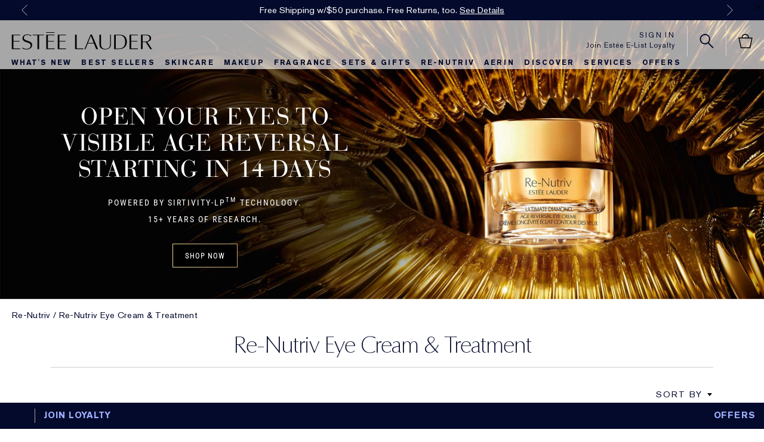

--- FILE ---
content_type: text/html; charset=utf-8
request_url: https://www.esteelauder.com/products/676/product-catalog/re-nutriv/re-nutriv-eye-cream-treatment
body_size: 79082
content:
<!DOCTYPE html>
<html lang="en-US" dir="ltr" data-lang="en-US">
  <head>
    <meta charset="utf-8">
    <meta http-equiv="X-UA-Compatible" content="IE=edge">
    <meta name="viewport" content="width=device-width, initial-scale=1.0">

    <link rel="preconnect" href="https://assets.sdcdn.io">
<link rel="preconnect" href="https://assets.sdcdn.io" crossorigin>
<link rel="preconnect" href="https://sdcdn.io">
<link rel="preconnect" href="https://sdcdn.io" crossorigin>
<link rel="preconnect" href="https://cdn.cookielaw.org">
<link rel="preconnect" href="https://cdn.cookielaw.org" crossorigin>

    

  <link rel="preload" as="script" href="https://www.esteelauder.com/static/dbfd6257d72e911d7820525df9e7ae59e09fe217ba0600"/><link rel="preload" as="image" media="(min-width: 1024px)" href="https://www.esteelauder.com/media/export/cms_2.0/merch-windows/by-campaign/spring-2025-re-nutriv-refresh/generic-assets/GLO514-Global-SP25_RN_Diamond_Brilliance_Eye-pc-header-no_new-2732x100.jpg" fetchpriority="high">


  <link rel="preload" as="image" href="https://www.esteelauder.com/media/export/cms_2.0/merch-windows/by-campaign/spring-2025-re-nutriv-refresh/generic-assets/GLO514-Global-SP25_RN_Diamond_Brilliance_Eye-mob-header-now_new-1280x600.jpg" media="(min-width: 1023px)" fetchpriority="high">


    <meta content="dnofYg4ZFVcvVANePGsABSRJBD4cRAEgE2MO8mrbb11mt1hqfqqYmrMB" name="csrf-token">

      <title>Re-Nutriv Eye Cream &amp; Treatment | Skincare | Estée Lauder</title>

<link rel="canonical" href="https://www.esteelauder.com/products/676/product-catalog/re-nutriv/re-nutriv-eye-cream-treatment"><link rel="alternate" href="https://www.esteelauder.gr/products/676/re-nutriv" hreflang="el-gr"><link rel="alternate" href="https://www.esteelauder.com.au/products/676/product-catalog/re-nutriv/eye-cremes" hreflang="en-au"><link rel="alternate" href="https://www.esteelauder.ca/products/676/product-catalog/re-nutriv/re-nutriv-eye-cream-treatment" hreflang="en-ca"><link rel="alternate" href="https://www.esteelauder.co.uk/products/676/product-catalog/re-nutriv/eye-cremes" hreflang="en-gb"><link rel="alternate" href="https://www.esteelauder.com.hk/en-hk/products/676/product-catalog/re-nutriv/eye-cremes" hreflang="en-hk"><link rel="alternate" href="https://www.esteelauder.co.nz/products/676/product-catalog/re-nutriv/best-anti-aging-eye-cream" hreflang="en-nz"><link rel="alternate" href="https://www.esteelauder.cl/products/676/catalogo-de-productos/re-nutriv/crema-para-los-ojos" hreflang="es-cl"><link rel="alternate" href="https://www.esteelauder.com.mx/products/676/catalogo-de-productos/re-nutriv/crema-para-los-ojos" hreflang="es-mx"><link rel="alternate" href="https://www.esteelauder.ca/fr-ca/products/676/product-catalog/re-nutriv/re-nutriv-eye-cream-treatment" hreflang="fr-ca"><link rel="alternate" href="https://www.esteelauder.co.il/products/676/re-nutriv" hreflang="he-il"><link rel="alternate" href="https://www.esteelauder.jp/products/676/product-catalog/re-nutriv/re-nutriv-eye-cream-treatment" hreflang="ja-jp"><link rel="alternate" href="https://www.esteelauder.co.kr/products/676/product-catalog/re-nutriv-eye-care" hreflang="ko-kr"><link rel="alternate" href="https://www.esteelauder.com.br/products/676/produtos/re-nutriv/re-nutriv-olhos" hreflang="pt-br"><link rel="alternate" href="https://www.esteelauder.ru/products/676/product-catalog/re-nutriv/re-nutriv-eye-care" hreflang="ru-ru"><link rel="alternate" href="https://www.esteelauder.co.th/products/676/product-catalog/re-nutriv/re-nutriv-eye-care" hreflang="th-th"><link rel="alternate" href="https://www.esteelauder.com.tr/products/676/urun-listesi/re-nutriv/re-nutriv-goz-kremi" hreflang="tr-tr"><link rel="alternate" href="https://www.esteelauder.com.hk/products/676/product-catalog/re-nutriv" hreflang="zh-hk"><link rel="alternate" href="https://www.esteelauder.com.tw/products/676/product-catalog/re-nutriv/re-nutriv-eye-cream-treatment" hreflang="zh-tw"><link rel="alternate" media="handheld" href="https://m.esteelauder.com/products/676/product-catalog/re-nutriv/re-nutriv-eye-cream-treatment"><link rel="alternate" media="only screen and (max-width: 640px)" href="https://m.esteelauder.com/products/676/product-catalog/re-nutriv/re-nutriv-eye-cream-treatment">
<meta name="description" content="Shop Re-Nutriv&#39;s collection of eye creams &amp; treatments on EsteeLauder.com. Browse luxurious eye cream formulas that target dark circles, puffiness, fine lines &amp; wrinkles and loss of firmness. The delicate eye area thrives with powerful technologies that rejuvenate and nourish. Live a life of extraordinary beauty."><meta property="og:description" content="Shop Re-Nutriv&#39;s collection of eye creams &amp; treatments on EsteeLauder.com. Browse luxurious eye cream formulas that target dark circles, puffiness, fine lines &amp; wrinkles and loss of firmness."><meta property="og:site_name" content="Estée Lauder"><meta property="og:title" content="Re-Nutriv Eye Cream &amp; Treatment | Skincare | Estée Lauder"><meta property="og:type" content="article"><meta property="og:url" content="https://www.esteelauder.com/products/676/product-catalog/re-nutriv/re-nutriv-eye-cream-treatment">





    
  <script type="text/javascript" src="https://www.esteelauder.com/static/dbfd6257d72e911d7820525df9e7ae59e09fe217ba0600"  ></script><script src="https://js.sentry-cdn.com/52f2679b6ee3c36328869efbeab55e91.min.js" crossorigin="anonymous">
  </script>
  <script>
  if (window.Sentry) {
    Sentry.onLoad(function() {
      Sentry.init({
        dsn: "https://52f2679b6ee3c36328869efbeab55e91@o1412351.ingest.sentry.io/4506179240460288",
        denyUrls: [
          "akam/",
          "boomerang/",
          "braze",
          "maps/api",
          "otBannerSdk",
          "resources/",
          "scripttemplates",
          "sentryWrapped",
          "smartserve",
          "static/",
          "tag-builds",
          "tag/tag",
          "ymkmodule"
        ],
        ignoreErrors: [
          "_AutofillCallbackHandler",
          "AbortError",
          "Attempt to use history.replaceState() more than 100 times per 30 seconds",
          "Cannot read properties of null",
          "Cannot read properties of undefined",
          "Failed to fetch",
          "Failed to load script",
          "Failed to read the 'sessionStorage' property from 'Window': Access is denied for this document.",
          "Non-Error exception captured with keys",
          "NotAllowedError",
          "null is not an object",
          "PerformanceMonitoringJavascriptInterface",
          "Script error",
          "The operation is insecure",
          "The operation was aborted",
          "triggerType",
          "TypeError: null is not an object (evaluating 'window.top.document')",
          "undefined is not an object",
          "window.webkit.messageHandlers"
        ],
        environment: "prod",
        release: "sha-79729fb"
      });
      Sentry.setTag('tenant', "esteelauder.com");
      Sentry.setTag('region', "ncsa");
    });
  }
  </script>


    <meta charset="utf-8" content="48719195" name="liveperson-account-number"><meta charset="utf-8" content="esteelauder.com" name="liveperson-cstatus"><meta charset="utf-8" content="ctmrinfo" name="liveperson-ctype"><meta charset="utf-8" content="EL US" name="liveperson-tag-section">

    
  <link as="font" fetchpriority="high" href="/_fonts/esteelauder/OptimaDisplay/OptimaDisplay-Roman.woff2" rel="preload" type="font/woff2" crossorigin>

  <link as="font" fetchpriority="high" href="/_fonts/esteelauder/Arsenal/arsenal-regular.woff2" rel="preload" type="font/woff2" crossorigin>

  <link as="font" fetchpriority="high" href="/_fonts/esteelauder/SourceSans3/source-sans-3-200.woff2" rel="preload" type="font/woff2" crossorigin>

  <link as="font" fetchpriority="high" href="/_fonts/esteelauder/SourceSans3/source-sans-3-300.woff2" rel="preload" type="font/woff2" crossorigin>

  <link as="font" fetchpriority="high" href="/_fonts/esteelauder/OptimaDisplay/OptimaDisplay-Light.woff2" rel="preload" type="font/woff2" crossorigin>

  <link as="font" fetchpriority="high" href="/_fonts/esteelauder/OptimaDisplay/optimadisplay-book-webfont.woff2" rel="preload" type="font/woff2" crossorigin>

  <link as="font" fetchpriority="high" href="/_fonts/esteelauder/AkzidenzGrotesk/akzidenz-grotesk-w1g-regular.woff2" rel="preload" type="font/woff2" crossorigin>

  <link as="font" fetchpriority="high" href="/_fonts/esteelauder/AkzidenzGrotesk/akzidenz-grotesk-w1g-bold.woff2" rel="preload" type="font/woff2" crossorigin>

  <link as="font" fetchpriority="high" href="/_fonts/esteelauder/FuturaNow/futura-now-medium.woff2" rel="preload" type="font/woff2" crossorigin>

  <link as="font" fetchpriority="high" href="/_fonts/esteelauder/FuturaNow/futura-now-regular.woff2" rel="preload" type="font/woff2" crossorigin>

  <link as="font" fetchpriority="high" href="/_fonts/esteelauder/bauer-bodoni/6da88198-f46a-4fd7-95d1-4970332b78db.woff2" rel="preload" type="font/woff2" crossorigin>

  <link as="font" fetchpriority="high" href="/_fonts/esteelauder/RobotoCondensed/roboto-condensed-300.woff2" rel="preload" type="font/woff2" crossorigin>

  <link as="font" fetchpriority="high" href="/_fonts/esteelauder/RobotoCondensed/roboto-condensed-100.woff2" rel="preload" type="font/woff2" crossorigin>

  <link as="font" fetchpriority="high" href="/_fonts/esteelauder/RobotoCondensed/roboto-condensed-200.woff2" rel="preload" type="font/woff2" crossorigin>

  <link as="font" fetchpriority="high" href="/_fonts/esteelauder/RobotoCondensed/roboto-condensed-400.woff2" rel="preload" type="font/woff2" crossorigin>

  <link as="font" fetchpriority="high" href="/_fonts/esteelauder/RobotoCondensed/roboto-condensed-500.woff2" rel="preload" type="font/woff2" crossorigin>

  <link as="font" fetchpriority="high" href="/_fonts/esteelauder/Essonnes/essonnes-display-regular.woff2" rel="preload" type="font/woff2" crossorigin>

  <link as="font" fetchpriority="high" href="/_fonts/esteelauder/Nh6optim/Nh6optim.woff2" rel="preload" type="font/woff2" crossorigin>

  <link as="font" fetchpriority="high" href="/_fonts/esteelauder/Nh4roman/Nh4roman.woff2" rel="preload" type="font/woff2" crossorigin>

  <link as="font" fetchpriority="high" href="/_fonts/esteelauder/Vladimir/VLADIMIR.woff2" rel="preload" type="font/woff2" crossorigin>

  <link as="font" fetchpriority="high" href="/_fonts/esteelauder/ArialOSRegular/arial-os-regular.woff2" rel="preload" type="font/woff2" crossorigin>

  <link as="font" fetchpriority="high" href="/_fonts/esteelauder/Romams/ROMAMS.woff2" rel="preload" type="font/woff2" crossorigin>

  <link as="font" fetchpriority="high" href="/_fonts/esteelauder/Nhinterl/Nhinterl.woff2" rel="preload" type="font/woff2" crossorigin>

<style>
  @font-face {
  font-family: OptimaDisplay;
  src: url('/_fonts/esteelauder/OptimaDisplay/OptimaDisplay-Roman.woff2') format('woff2');
  font-display: swap;
  font-weight: 400;
}



@font-face {
  font-family: Arsenal;
  src: url('/_fonts/esteelauder/Arsenal/arsenal-regular.woff2') format('woff2');
  font-display: swap;
}

@font-face {
  font-family: 'Source Sans 3 Extra Light';
  src: url('/_fonts/esteelauder/SourceSans3/source-sans-3-200.woff2') format('woff2');
  font-weight: 200;
}

@font-face {
  font-family: 'Source Sans 3 Light';
  src: url('/_fonts/esteelauder/SourceSans3/source-sans-3-300.woff2') format('woff2');
  font-weight: 300;
}

@font-face {
  font-family: OptimaRegular;
  src: url('/_fonts/esteelauder/OptimaDisplay/OptimaDisplay-Roman.woff2') format('woff2');
  font-display: swap;
}

@font-face {
  font-family: 'Optima LT W02 Roman';
  src: url('/_fonts/esteelauder/OptimaDisplay/OptimaDisplay-Roman.woff2') format('woff2');
  font-display: swap;
}

@font-face {
  font-family: 'Optima Display Roman';
  src: url('/_fonts/esteelauder/OptimaDisplay/OptimaDisplay-Roman.woff2') format('woff2');
  font-display: swap;
}

@font-face {
  font-family: OptimaDisplayLight;
  src: url('/_fonts/esteelauder/OptimaDisplay/OptimaDisplay-Light.woff2') format('woff2');
  font-display: swap;
}

@font-face {
  font-family: OptimaDisplayBook;
  src: url('/_fonts/esteelauder/OptimaDisplay/optimadisplay-book-webfont.woff2') format('woff2');
  font-display: swap;
}

@font-face {
    font-family: AkzidenzGrotesk;
    src: url('/_fonts/esteelauder/AkzidenzGrotesk/akzidenz-grotesk-w1g-regular.woff2') format('woff2');
    font-weight: normal;
    font-style: normal;
    font-display: swap;
}

@font-face {
    font-family: AkzidenzGrotesk;
    src: url('/_fonts/esteelauder/AkzidenzGrotesk/akzidenz-grotesk-w1g-bold.woff2') format('woff2');
    font-weight: bold;
    font-style: normal;
    font-display: swap;
}

@font-face {
  font-family: 'AkzidenzGrotesk W1G';
  src: url('/_fonts/esteelauder/AkzidenzGrotesk/akzidenz-grotesk-w1g-regular.woff2') format('woff2');
  font-weight: normal;
  font-style: normal;
  font-display: swap;
}

@font-face {
  font-family: 'AkzidenzGrotesk W1G';
  src: url('/_fonts/esteelauder/AkzidenzGrotesk/akzidenz-grotesk-w1g-bold.woff2') format('woff2');
  font-weight: bold;
  font-style: normal;
  font-display: swap;
}

@font-face {
  font-family: 'futurastd-medium';
  src: url('/_fonts/esteelauder/FuturaNow/futura-now-medium.woff2') format('woff2');
  font-style: normal;
  font-display: swap;
}

@font-face {
  font-family: 'futurastd-light';
  src: url('/_fonts/esteelauder/FuturaNow/futura-now-regular.woff2') format('woff2');
  font-style: normal;
  font-display: swap;
}

@font-face {
  font-family: 'futurastd-book';
  src: url("/_fonts/esteelauder/FuturaNow/futura-now-medium.woff2") format("woff2");
  font-display: swap
}

@font-face {
  font-family: 'futuranow-medium';
  src: url("/_fonts/esteelauder/FuturaNow/futura-now-medium.woff2") format("woff2");
  font-display: swap
}

@font-face {
  font-family: 'Futura Now Medium';
  src: url("/_fonts/esteelauder/FuturaNow/futura-now-medium.woff2") format("woff2");
  font-display: swap
}

@font-face {
  font-family: 'futuranow-regular';
  src: url("/_fonts/esteelauder/FuturaNow/futura-now-regular.woff2") format("woff2");
  font-display: swap
}

@font-face {
  font-family: 'Futura Now Regular';
  src: url("/_fonts/esteelauder/FuturaNow/futura-now-regular.woff2") format("woff2");
  font-display: swap
}

@font-face {
  font-family: BauerBodoniRoman;
  src: url('/_fonts/esteelauder/bauer-bodoni/6da88198-f46a-4fd7-95d1-4970332b78db.woff2') format('woff2');
  font-display: swap;
  font-style: normal;
}

@font-face {
  font-family: 'Bauer Bodoni W01 Roman';
  src: url('/_fonts/esteelauder/bauer-bodoni/6da88198-f46a-4fd7-95d1-4970332b78db.woff2') format('woff2');
  font-display: swap;
  font-style: normal;
}

/* BEXEL-1408: helvetica-neue => Roboto until we cleanup references in the CMS */
@font-face {
  font-family: 'helvetica-neue';
  src: url('/_fonts/esteelauder/RobotoCondensed/roboto-condensed-300.woff2') format('woff2');
  font-display: swap;
}

@font-face {
  font-family: Roboto;
  src: url('/_fonts/esteelauder/RobotoCondensed/roboto-condensed-300.woff2') format('woff2');
  font-display: swap;
}

@font-face {
  font-family: 'Roboto Condensed';
  src: url('/_fonts/esteelauder/RobotoCondensed/roboto-condensed-100.woff2') format('woff2');
  font-weight: 100;
  font-display: swap;
}

@font-face {
  font-family: 'Roboto Condensed';
  src: url('/_fonts/esteelauder/RobotoCondensed/roboto-condensed-100.woff2') format('woff2');
  font-weight: 200;
  font-display: swap;
}

@font-face {
  font-family: 'Roboto Condensed';
  src: url('/_fonts/esteelauder/RobotoCondensed/roboto-condensed-200.woff2') format('woff2');
  font-weight: 300;
  font-display: swap;
}

@font-face {
  font-family: 'Roboto Condensed';
  src: url('/_fonts/esteelauder/RobotoCondensed/roboto-condensed-300.woff2') format('woff2');
  font-weight: 400;
  font-display: swap;
}

@font-face {
  font-family: 'Roboto Condensed';
  src: url('/_fonts/esteelauder/RobotoCondensed/roboto-condensed-400.woff2') format('woff2');
  font-weight: 500;
  font-display: swap;
}

@font-face {
  font-family: 'Roboto Condensed';
  src: url('/_fonts/esteelauder/RobotoCondensed/roboto-condensed-500.woff2') format('woff2');
  font-weight: 600;
  font-display: swap;
}

@font-face {
  font-family: 'Roboto Condensed';
  src: url('/_fonts/esteelauder/RobotoCondensed/roboto-condensed-500.woff2') format('woff2');
  font-weight: 700;
  font-display: swap;
}

@font-face {
  font-family: EssonnesDisplayRegular;
  src: url('/_fonts/esteelauder/Essonnes/essonnes-display-regular.woff2') format('woff2');
  font-display: swap;
}

@font-face {
  font-family: 'Optima';
  src: url('/_fonts/esteelauder/Nh6optim/Nh6optim.woff2') format('woff2');
  font-display: swap;
}

@font-face {
  font-family: 'Nh4Roman';
  src: url('/_fonts/esteelauder/Nh4roman/Nh4roman.woff2') format('woff2');
  font-display: swap;
}

@font-face {
  font-family: 'Script';
  src: url('/_fonts/esteelauder/Vladimir/VLADIMIR.woff2') format('woff2');
  font-display: swap;
}

@font-face {
  font-family: 'ArialOSRegular';
  src: url('/_fonts/esteelauder/ArialOSRegular/arial-os-regular.woff2') format('woff2');
  font-display: swap;
}

@font-face {
  font-family: 'Roman_L_Monog_aBc';
  src: url('/_fonts/esteelauder/Romams/ROMAMS.woff2') format('woff2');
  font-display: swap;
}

@font-face {
  font-family: 'Interlock-M-Script-abc';
  src: url('/_fonts/esteelauder/Nhinterl/Nhinterl.woff2') format('woff2');
  font-display: swap;
}
</style>
<link phx-track-static rel="stylesheet" type="text/css" href="/assets/app-fca8c5a66dfbcfdfcedf9db0603517b2.css?vsn=d">
<link phx-track-static rel="stylesheet" type="text/css" href="/brands/default/vars-2e7a9e5aba9c486d87d03bd8e80ce7a6.css?vsn=d">

<link phx-track-static rel="stylesheet" href="/brands/estee_lauder/vars-806e28e32430e741b644943a9296213e.css?vsn=d">



<!-- Enforce React styled components to inject styles here using this wrapper/sibling -->
<style id="elc-styled-components-wrapper" data-styled="active"></style>


    

    
    
    <script defer phx-track-static type="text/javascript" src="/assets/app-7b95e6611da5daef5c09752f36ab44bb.js?vsn=d">
    </script>
    <script defer fetchpriority="high" src="/js/optimizely-web/21044080008.js" type="text/javascript"></script>
    <script>  window.site = window.site ?? {};
  window.site.translations = {"elc_account":{"delete_address_message":"Are you sure you want to delete this address?","current_password":"","otp_instruction":"Enter the 6-digit code we sent to","new_password":"New Password","accept_third_party_privacy_policy":"  ","change_email_disclaimer":"","customer_service":"","password_hint":"","accept_loyalty":" <p><strong>Yes, I want to be an Estée E-List member!</strong> By clicking the \"Create Account\" button I agree to hear from Estée Lauder and Estée E-List, and I agree to the <a aria-label=\"Estée E-List Terms and Conditions\" href=\"/terms-conditions-loyalty\" target=\"_blank\">Estée E-List Terms and Conditions</a> and <a aria-label=\"Privacy Policy\" href=\"/privacy\" target=\"_blank\">Privacy Policy</a>. If I am a California resident, I agree to the <a aria-label=\"Notice of Financial Incentive\" href=\"/privacy#pp-sec12\" target=\"_blank\">Notice of Financial Incentive</a>.</p>\n ","third_line_address":"","continue_with_social_consent":"  ","otp_switch_to_email":"","password_changed_confirmation":"","create_new_record_text":"  ","continue_as_guest":"Continue as guest","enter_verification_code":"Enter Verification Code","loyalty_tier4":"","anniversary_date":"","reset_password_action":"Reset Password","signup_section_title":"","otp_not_receive_code":"Didn't receive the code?","delete_default_address_message":"This is a default address. Are you sure you want to delete this address?","type_birthday_day":"","registration_completed_promo_message_for_kkg":"","replenishment_option_4_value":"","type_birthday_month":"","replenishment_option_1_text":"","replenishment_option_3_value":"","other":"","preferred_language":"","my_orders":"","auto_replenish":"Auto-replenish","new_address":"New Shipping Address","loyalty_tier1":"","company_name":"company name","sign_up_gdpr":"","delete_address":"Delete address","first_line_address":"Street Address","registration_completed_for_ssg":"","sign_in_sign_up":"Don't have an account yet?","opt_in_all_marketing_options":"  ","new_to_brand":"","continue_with_rakuten":"","join_now":"","otp_loyalty_instructions":"","continue_with_facebook_policy":"  ","reset_password_link_sent":"A link to reset your password has been emailed to the address provided.","otp_code_sent":"Code Sent","keep_me_signed_in":"Keep me signed in","mandatory_fields":"Mandatory fields","add_to_favorites":"Add to Wish List","mobile_number":"Phone","district":"","edit_address":"Edit Shipping Address","replenishment_option_6_text":"","reset_password_again":"","social_account_registration":"","email_confirmation":"","check_your_inbox":"","reset_password_title":"","change_password":"","city":"City","your_birthday":"","suburb":"","sign_in_online_account":"","back_to_sign_in":"","accept_all_terms":"  ","password_number_requirement":"1 number","forgot_password_reset_check_email":"","account":"Account","default_address":"Make this my default shipping address","opt_in":"  ","replenishment":"Replenishment","one_time_order":"One-time order","reset_password_failure":"Sorry we are unable to proceed your password reset request. For more information please contact our customer service team.","password_special_character":"","consultations":"","continue_with_facebook_advice":"  ","terms_conditions_remarks":"","continue_with_email":"","profile_information":"","privacy_policy_disclaimer":"","opt_in_email":"","replenishment_option_7_text":"","needs_confirmation":"","opt_in_sms":"","email_subscription":"Yes! I would like to get the newsletter","accept_use_of_personal_information":"  ","show_password":"","agree_to_all_marketing_channels":"  ","sign_out":"Sign Out","facebook_login":"","account_information":"","confirm_email":"","registration_completed_for_kkg":"","retype_new_email":"","add_new_address":"Add New Address","age_consent":"","edit_checkout_address":"Please Note: Changes to these fields will update your address on file.","mobile_number_optional":"","confirm_email_link_expired":"","signup_text":"  ","need_help_with_your_password":"Need help with your password?","update_email_gdpr":"","my_account":"","sign_in_to_continue":"","payment_information":"","update_address_gdpr":"","forgot_password_subtitle":"","password_reset_invalid_url_title":"","logout":"Logout","verify_social_email":"","welcome_back":"","sign_up":"Sign Up","loyalty_tier3":"","replenishment_option_2_text":"","retype_password":"","password_lower_character":"1 lower case character","fourth_line_address":"","male":"","loyalty_enrolment_terms_agreement":"","added_to_favorites":"Added to Wish List","zip_code":"Zip Code","sign_in_to_connect_social":"","set_default_address":"Make this my default shipping address","social_sign_up_with_kkg":"","email_registration":"","terms_and_conditions":"Terms and conditions","valid_email":"","replenishment_option_7_value":"","go_back":"Go Back","opt_in_phone_call":"","account_settings":"","password_requirements":"Password requirements:","otp_switch_to_sms":"","existing_account":"","sign_in_or_create_account":"","profile":"","guest_privacy_policy_disclaimer":"","change_mobile":"","continue_with_kkg":"","create_new_record":"","opt_in_all":"","password_upper_character":"1 upper case character","replenishment_option_5_value":"","easy_reorder":"","country":"Country","sign_up_to_connect_social":"","marketing_email_consent":" <p><b>Sign me up to hear from Estée Lauder!</b> You will only hear from the Estée E-List loyalty program if you decide to join the Estée E-List loyalty program. To learn more, view our <a aria-label=\"Privacy Policy\" href=\"/privacy\" target=\"_blank\">Privacy Policy</a>. If I am a California resident, I agree to the <a aria-label=\"Notice of Financial Incentive\" href=\"/privacy#pp-sec12\" target=\"_blank\">Notice of Financial Incentive</a>.</p>\n ","opt_in_direct_mail":"","link_loyalty":"","create_account":"Create Account","sign_in_and_enroll_to_loyalty":"","upload_photo_title":"","change_email":"Change Email","settings":"","save_password_and_sign_in":"Save and Sign In","reset_password_subtitle":"Please choose a new password for your email: ","social_sign_up_with_ssg":"","accept_all_terms_conditions":"  ","replenishment_option_4_text":"","enter_your_email_address":"Enter Your Email Address","second_line_address":"Apartment (optional)","password_strength":"Password requirements:","link_loyalty_later":"","email_me_a_code_to_sign_in":"Email me a code to sign in","reset_password_new_password":"Choose New Password","upload_photo_instructions":"","password":"Password","accept_use_of_personal_information_terms":"  ","registration_completed_promo_message_for_ssg":"","verify_your_email":"","forgot_password_gdpr":"","current_email":"","create_account_consent":" <p>By clicking \"Create Account\", I agree to Estée Lauder’s <a aria-label=\"Terms &amp; Conditions\" href=\"/terms-conditions\" target=\"_blank\">Terms &amp; Conditions</a> and <a aria-label=\"Privacy Policy\" href=\"/privacy\" target=\"_blank\">Privacy Policy</a>.</p>\n ","terms_conditions_loyalty_title":"","state":"State","nip":"","buy_it_again":"","password_changed":"","edit_user_gdpr":"","postal_code":"","address_book":"","confirm_new_default_address":"Would you like the following to be your new default address?","password_reset_invalid_url_text":"","forgot_password_reset_description":"","forgot_password":"Forgot Password?","terms_conditions_loyalty":"","expired_link_customer_service_message":"","fifth_line_address":"","sign_in":"Sign In","female":"","email_change_confirmation":"","join_loyalty":"JOIN ESTÉE E-LIST AND GET 15% OFF FIRST ORDER","email_address":"Email Address:","otp_length":"","upload_photo_recommendations":"","opt_out":"","enter_email_otp_instructions":"Enter the email address associated with your account and we will send you a verification code.","choose_new_email":"","continue_with_ssg":"","replenishment_option_6_value":"","edit_profile_recommendations":"","marketing_sms_consent":"  ","email_confirmed":"","replenishment_option_1_value":"","forgot_password_title":"","choose_another_default_address":"Please choose another default address","replenishment_option_5_text":"","replenishment_option_3_text":"","your_gender":"","continue_with_line":"","otp_resend_code":"Resend Code","loyalty_reward_points":"Loyalty Reward Points","continue_with_facebook":"","guest_sign_in_gdpr":"","replenishment_option_2_value":"","password_length_requirement":"8 characters minimum","loyalty_tier2":"","loyalty_reward_points_available":"","email_subscription_disclaimer":"","subscriptions":"","change_image":""},"elc_account_errors":{"second_line_address_required":"","reset_password_link_expired":"Reset password link expired or invalid. Please try again","partial_user_exists":"","birthday_required":"","address_required":"Please enter your address.","country_required":"Please enter your country.","city_invalid":"City and zip code do not match","agree_required":"","third_line_address_invalid":"","account_locked_4_attempts":"","birthday_invalid":"","otp_resend_blocked":"","mobile_number_registered":"","new_email_different":"","forgot_password_email_not_found":"We were unable to find your email address on our system.","otp_code_expired":"The code has expired. Please request a new code and try again!","retype_password_required":"","fourth_line_address_invalid":"","new_password_different":"","fifth_line_address_invalid":"","account_locked_6_attempts":"","already_registered_please_sign_in":"Our records indicate that you already have an account associated with this email address. Please enter password to sign in.","partial_signup_generic":"","account_migrated_reset_password":"","password_required":"Please enter your password.","district_invalid":"","reset_password_already_used":"Password already used!","invalid_saved_billing_address":"Invalid saved billing address","new_password_required":"","mobile_number_invalid":"Please enter a valid 10-digit phone number.","mobile_number_missing":"","mobile_country_code_not_allowed":"","second_line_address_invalid":"Please provide address field in right format.","otp_generic_error":"Sorry we are unable to process your request.","reset_password_limit_exceed":"You have reached the maximum number of password resets. Please try again later","already_connected_failure_message":"","company_invalid":"","third_line_address_required":"","fifth_line_address_required":"","account_locked_5_attempts":"Sorry your account has been temporarily locked. Please try again later or reset your password.","new_password_invalid":"","email_missing":"","zip_code_invalid":"Please enter a Zip Code in the right format i.e.","complete_user_exists":"","otp_too_many_attempts":"You have requested too many codes. Please sign-in with your password or contact our customer service team for further assistance.","age_consent_required":"","otp_server_error":"","city_required":"Please enter your city.","pos_no_transaction":"","accept_use_of_personal_information_required":"","confirm_password_validation":"Confirmation password does not match.","name_invalid":"","invalid_sign_in":"Sorry your email or password is incorrect. Please double check and try again.","country_invalid":"This country is not valid.","email_already_used":"Email already used.","district_required":"","already_registered":"","add_address_invalid":"Please provide an valid address.","postal_code_invalid":"","email_invalid":"Please enter a valid email.","complete_signup_generic":"","generic_photo_upload_error":"Cannot upload photo. Please try again.","pos_generic_error":"","throttled":"You've tried too many times. Please try again later!","preferred_language_required":"","otp_invalid_code":"Invalid code! Please double check and re-enter the 6-digit code.","otp_failed_to_verify":"","confirm_email_invalid":"","account_unrecognized":"We do not recognize your sign in information. Please try again. Please note the password field is case sensitive.","zip_code_required":"Please enter your Zip Code.","social_sign_in_failure_message":"","mobile_number_required":"Please enter a valid 10-digit phone number.","incorrect_password":"","password_invalid":"Password required","fourth_line_address_required":"","existing_account_found_with_mobile_please_sign_in":"","state_required":"Please enter your state.","photo_size_limit_exceeded":"Photo size limit exceeded. Please try again with a smaller photo.","current_password_required":"","password_strength_failed_reset_password":"Please enter a password that is a minimum of 8 characters, including at least one upper case letter, one lower case letter, and one number.","sign_in_failure":"Sorry we are unable to sign you in. For more information, please contact our customer service team.","state_invalid":"Please provide an valid state.","photo_format_not_supported":"Photo format not supported. Please upload a JPG or PNG.","email_required":"Please enter your email.","postal_code_required":"","existing_account_found_please_sign_in":""},"elc_cart":{"was_saved_for_later":"Cart item was saved for later - notification temporary module","see_all_offers":"See All Offers","engraving_note":"To change your engraving, add a new item and start over on the product details page. Then remove this item.","complimentary":"Complimentary","retail_delivery_fee":"Retail Delivery Fee","was_removed_from_cart":"Cart item was removed from cart ","road_improvement_and_food_delivery_fee_subject_to_sales_tax":"Road Improvement and Food Delivery Fee: This fee is a set fee charged on deliveries to locations in Minnesota on certain items of tangible personal property subject to sales tax, as set by and paid to the Minnesota Department of Revenue.","apply_cart_changes":"Apply cart changes","offer_item_gwp":"","offer_item_loyalty_gwp":"","get_product_on_schedule_cancel_anytime":"Get your favorite Estée Lauder products on a schedule for 10% off your first and all future orders, plus free shipping. Cancel anytime.","holiday_shipping":"","colissimo_shipping":"","engraving":"Engraving","offers_disclaimer":"Add samples and offer code in bag","cart_merge_subtitle":"Would you like to add to your current shopping bag?","login_incentive":"Already a Brand.com member? You might qualify for special offers! Log in below:","overnight_shipping":"Overnight","gift_wrap":"Gift Wrap","you_are_logged_in_as":"You are logged in as","standard_shipping_message":"5-7 Business Days","certificate_number":"Certificate number","recommended_for_you":"Recommended for You","gst_tax":"GST Tax","shipping":"Shipping","add_free_samples":"Add Free Samples","apply_offer_code":"Apply An Offer Code","engraving_disclaimer":"Engraved items are not eligible for return or exchange","save_for_later":"Save For Later","product_complimentary":"Complimentary","add_all_to_bag":"Add All to Bag","holiday_shipping_message":"","sales_tax":"Sales Tax (::tax::)","item_out_of_stock":"Is out of stock","step_one_schedule":"Step 1: SCHEDULE","drawer_cta_4":"Keep shopping","discount":"Discount","second_day_shipping_message":"2-3 Business Days","free_returns":"Free Returns","items":"Items","colissimo_shipping_number_of_days":"","second_day_shipping":"Second Day","offer_item_samples_step_up":"","offer_item_loyalty_rewards":"","discount_disclaimer":"","discount_applied":"You'll save ::discounted_value:: with your order!","taxes_info":"","donation_amount":"Donation Amount","total_estimate":"Estimated Total","named_day_shipping":"","hst_tax":"HST Tax","cart_merge_title":"We've found products from your previous shopping bag!","go_shopping":"Continue Shopping","continue_shopping":"Continue Shopping","total_estimated_time":"Total Estimated Time","offer_item_samples":"","decline_merge":"No, continue checkout without adding","free_shipping":"Free Shipping","product_sample":"Sample","choose_free_samples":"Select Free Samples","shop_best_sellers":"Continue Shopping","offer_item_anniversary_reward":"","offer_item_wp":" ","drawer_cta_5":"","auto_replenishment_frequently_asked_questions":{"html":"<a href=\"/customer-service/faqs\" target=\"_blank\">FAQs</a>","path":"/customer-service/faqs","target":"_blank","title":"FAQs"},"maxium_purchasing_policy":"Maximum Purchasing Policy","loading":"loading","continue_as_guest_message":"Continue as guest message","make_a_donation":"Make a donation","electronic_shipping_message":"","no_items_in_collection":"","we_accept":"We Accept","road_improvement_and_food_delivery_fee":"Road Improvement and Food Delivery Fee","subscribe_and_save_discount":"Subscribe & Save 10%","second_day_cutoff_time_shipping_message":"","subtotal":"Subtotal","accept_merge":"Yes, add to shopping bag","select_your_delivery_schedule_and_add_product":"Select your delivery schedule and add the product to bag.","certificate_pin":"Certificate pin","step_two_checkout":"Step 2: CHECKOUT","return_to_cart":"Return to cart","drawer_cta_2":"View bag & checkout","item_in_cart":"Item in bag","account_login":"Account Login","standard_shipping":"Standard","keep_shopping_to_qualify":"Keep shopping to qualify","quantity":"Qty","estimated_delivery_date":"Estimated Delivery Date","price":"Price","cart_count":"Count","item":"Item","vat_included":"VAT ::vat_value:: included","click_and_collect_shipping_number_of_days":"","donation_to":"Donation to","add_back_to_cart":"Add back to cart","step_three_delivery":"Step 3: DELIVERY","discounts":"Discounts","offer_code":"Offer Code","your_message":"Your Message","overnight_shipping_message":"1 business day","auto_replenishment_terms_conditions_and_faq":"Subscription orders ship automatically at the selected frequency unless the subscription is cancelled. Orders are charged when they ship, and you can cancel anytime. For more details, see our ::terms_and_conditions:: and ::frequently_asked_questions::.","discount_cannot_combined_other_offers":"Discount can't be combined with other offers.","shop_home_page":"Go To Homepage","drawer_cta_3":"View my bag","click_and_collect_shipping":"","drawer_cta_1":"Shop bestsellers","add_to_bag":"Add To Bag","promotion":"Promotion Text","order_summary":"Order Summary","auto_replenishment_terms_and_conditions":{"html":"<a href=\"/terms-conditions\" target=\"_blank\">Terms &amp; Conditions</a>","path":"/terms-conditions","target":"_blank","title":"Terms & Conditions"},"redeem_gift_card":"Redeem Gift Card","added_to_cart":"Added to Bag","checkout_to_complete_your_order":"Check out to complete your order.","total":"TOTAL","offer_item_birthday_reward":"","proceed_to_checkout":"Proceed to checkout","item_discounted_value":"(::item_discount_value::% OFF)","country_delivery_taxes":"Taxes are calculated according to the country of delivery","estimated_time":"Estimated Time","remove_item":"Remove Item","free_delivery_plus_discount":"Your product ships free. Plus 10% off every future delivery!","pre_order_item":"Pre-Order item, ships on","electronic_shipping":"Electronic Shipping","estimated_vat_included":"Sales Tax","view_bag":"view my bag","shopping_bag":"Shopping bag","subscribe_and_save_discount_plus_free_shipping":"Subscribe & Save 10% + Free Shipping","congratulations_cart_tab_offer":"","items_in_cart":"Items in bag","pre_order_no_charge":"You will not be charged until it ships","applied_offer":"::offer_code:: code applied.","payment_types":"Debit or credit cards, Paypal, Applepay","saved_for_later":"Saved For Later","retail_delivery_fee_tooltip_message":"Colorado Retail Delivery Fee: This fee is a set fee charged on all deliveries by motor vehicles to a location in Colorado with at least one item of tangible personal property subject to state sales or use tax, as set by the Colorado Department of Revenue.","engraving_info":"How to edit","pst_tax":"PST Tax","donation":"Donation","second_day_cutoff_time_shipping":""},"elc_cart_errors":{"add_to_bag_failed":"Unable to add item to bag","cart_cost_limit":"There is a maximum of ::cart_maximum_cost:: per order. Please remove some products from your bag.","cart_empty":"Please add a product to your shopping bag in order to continue checkout.","cart_empty_sign_action":"","cart_empty_signin":"<div>Your bag is empty. Sign in to see items you added previously.</div>","cart_empty_title":"Your Bag Is Empty","cart_item_allocation_qty_reduced":"The quantity of the item was changed due to limited stock ::skuname::","cart_item_allocation_qty_removed":"This item is out of stock and was removed from your bag ::skuname::","cart_item_allocation_removed":"","cart_item_quantity_limit":" <p>There is a maximum of ::item_quantity_limit:: of the same SKU per order. Please remove some products from your bag.</p>\n ","cart_items_count_limit":"<p>There is a limit of ::cart_maximum_items:: items per order. Please remove items or reduce quantities until the total number of items is under this limit.</p>\n","cart_quantity_limit":"Bag can’t have more than ::cart_maximum_items:: priced items.","disqualify_wp_criteria":"Your cart updates will disqualify you from receiving the promotional offer items.","item_comming_soon":"The product will be returning soon and can be added back to cart when inventory is available.","item_out_of_stock":"::skuname:: is out of stock & has been removed from your shopping bag.","item_quantity_adjusted":"We have adjusted the quantity of ::skuname:: to match the quantity we have available.","item_sold_out":"::skuname:: is sold out and has been removed from your shopping bag.","offer_replaced_skus_restricted":"Sample product has been replaced due to delivery restriction for your current address","save_for_later_sold_out":"Please Note: Product ::productName:: is sold out and has been removed from your Save for Later list.","save_for_later_tos":"The product is temporarily out of stock and can be added back to cart when inventory is available","threshold_wp_criteria":"You are not yet qualified for the promotional offer. Are you sure you want to go to checkout?","trans_limit":"<p>We’re sorry, you have reached the allowable limit for daily orders placed. For more details about our purchase policy, please see our Terms &amp; Conditions</p>","unable_to_add_to_bag":"<strong style=\"display: block; margin-bottom: 0.5rem\">We're sorry, but we couldn't add the item to your bag right now due to a system error.</strong><span>Please try again later.</span>"},"elc_checkout":{"same_day_delivery_variable_fee_message":"","shipping_to":"Shipping To:","gift_card_terms":"","see_all_offers":"See All Offers","continue_with_googlepay":"","card_expiration":"Card Expiration","session_expired":"Session Expired","pix_qr_code_payment_instructions":"","pay_later_with_klarna":"","popup_info_subtitle":"","complimentary_gift":"$0.00","ups_validation_potential_matches":"Potential Matches","gift_wrap_and_personal_message":"Gift wrap and personal message","klarna_address_warning":"","card_expiry_placeholder":"MM/YY","no_orders_message":"No Orders Message","wrap_all_items_in_single_box":"Wrap all items in a single box","shipping_time":"Shipping Time","billing_to":"Billing To:","continue_with_ideal":"","shipping_methods_error":"We're having trouble loading our shipping options. Please try again later.","paypay_payment_option":"","edit_shipping":"Edit Shipping Information","monthly_payment":"Monthly Payment","continue_with_afterpay":"Continue with Afterpay","check_order_status":"","convenience_store_pickup_instructions":"","composed_helpful_links":"Need help? Contact ::adyen_helpful_link_6:: or call 1-877-311-3883. Read our ::adyen_helpful_link_4:: and\r\n::adyen_helpful_link_5:: ","provide_documents":"Provide Documents","card_number":"Card Number","gift_card_not_available_with_ar_products":"We’re sorry, gift cards cannot be used for payment of auto-replenishment orders. Please enter your credit card information to proceed.","fill_out_postal_code":"Fill out the above postal code field to see what delivery options you have available","ups_validation_edit_address":"Edit Address","offer":"Offer","save_credit_card":"Save my credit card details in My Account","same_day_delivery_get_it_by":"Get it delivered same day if ordered by","gift_wrap":"Gift Wrap","choose_same_day_window":"","some_items_available_for_pickup":"Some Items Available","sms_consent_statement":"","order_number":"Order Number","pay_now_with":"","order_shipment":"","someone_must_be_present_for_delivery":"*Someone must be present to receive the delivery.","other_products_component_title":"Other products","specified_shipping_date_and_time":"","remove_items_and_continue":"Drop unavailable items and continue","choose_another_payment_confirm":"Confirm set default payment","billing_address":"Billing Address","shipping":"Shipping","tell_us_your_salon_so_we_can_thank_them":"","gift_card_more_info":"Please note: A valid credit card is required when using an eGift card. If your order total cost is less than the balance of your eGift card, your credit card will not be charged.","order_confirmation_page_title":"Estee Lauder - Order Confirmation","bopis_info_list":"<ul>\r\n<li>You&rsquo;ll get an email when your item(s) is ready for pick-up, usually 3 - 5 working days after your order is placed.</li>\r\n<li>We will hold your items for ten days. After ten days, your order will be returned and your credit card will be refunded.</li>\r\n</ul>","choose_delivery_options":"Choose from the delivery options available for your postal code","gift_wrap_image":{"alt":"","html":"","src":""},"search_pickup_points_again":"Select a different store","afterpay_payment_agreement_link":{"html":"<a href=\"https://www.afterpay.com/en-US/installment-agreement\" target=\"_blank\">Purchase Payment Agreement</a>","path":"https://www.afterpay.com/en-US/installment-agreement","target":"_blank","title":"Purchase Payment Agreement"},"same_day_delivery_promotion_delivery_price":"","available_for_pickup_today":"Available for Pickup TODAY","same_day_delivery_time_warning":"","company_name":"","offer_invalid":"Offer code is not a valid offer code.","the_balance_of_gift_card_is":"","mastercard_payment_option":"","order_history_title":"Estee Lauder - Order History","best_discount_applied":"Best discount applied message","sofort_payment_method":"","create_account_title":"Estee Lauder - Account","make_default_card":"Make this my default payment method","order_date":"Order Date","continue_with_rakuten":"","checkout_progress_billing":"Billing","local_pickup_points_only":"Local pickup points only","invoice_request":"Invoice Request","where_you_referred_by_a_salon":"","thank_you_for_your_donation":"","your_default_delivery_address":"This is your default delivery address","no_items_available_for_pickup":"Items Not Available","donation_has_been_removed":"","ups_validation_title":"Use suggested address","delivery_options_title":"DELIVERY OPTIONS","payment_method_selection_title":"Select one of the following payment method to continue","additional_info":"Additional info","pickup_in_convenience_store":"","paybylink_payment_mode":"Continue with Pay by Link","continue_with_pix":"","maestro_card_payment_option":"","bopis_shipping_allow_substitutions":"","offer_success":"Offer code has been successfully applied.","cash_on_delivery_notice":"","edit_cart":"View Bag","order_now_and_ship_later":"","gift_wrap_order_hide_prices":"Gift wrap this order and hide the prices","search_pickup_point":"SEARCH FOR A STORE","gift_card_not_available_with_selected_payment":"Gift cards cannot be used with the selected payment method.","name_or_business_name":"Name or Business Name","guest_checkout":"Guest Checkout","final_sale_notice":"This order is FINAL SALE per our ::RETURN_POLICY_LINK::.","to_be_determined":"to be determined","please_use_a_different_address":"Please use a different address","order_status_delivered":"Delivered","card_expiry":"Expiration","distance_selling_agreement_link":{"html":"","path":"","target":"","title":""},"terms_conditions":"/terms-conditions","payment_method":"Payment Method","apple_pay_unavailable":"","yes_i_was_referred_by_a_salon":"","best_sellers":"Best Sellers","new_billing_address":"New Billing Address","shipping_method":"Shipping Method","session_expired_unit":"s","default_card":"Default Card","google_pay":"","delete_payment":"Delete Payment","all_orders":"All Orders","bopis_info_tooltip_description":"Most items should be available for pickup within 3 - 5 days after your order is placed. You may see a pre-authorization on your selected method of payment prior to pickup. However, you will not be charged until you obtain your merchandise. ","complete_checkout":"Complete Checkout","card_holder_name":"","pickup_point_information":"","distance_selling_agreement":"","days_of_the_week":"Monday, Tuesday, Wednesday, Thursday, Friday, Saturday, Sunday","make_a_donation_title":"","phone_used_for_important_questions":"Mobile phone number will be used only for important questions related to your order.","delivery_date_designation":"","ups_validation_secondary_title":"Update Shipping Address","gift_wrap_only":"Gift wrap only","shipping_page_title":"Estee Lauder - Delivery","shipping_legal_compliance":"","opening_hours":"Opening hours","packstation_number":"","payment_receipt":"Payment Receipt","choose_another_payment_cancel":"Cancel set default payment","session_expired_alert":"Session Expired Alert","our_guarantee_first_copy":"Our Guarantee","card_expired":"Card Expired","municipality":"","order_item_count_singular":"1 item","card_cvv_placeholder":"CVV","courier_shipping":"Courier shipping","convenience_store_receipt_service":"","select_store":"Select store","postal_code_search_link":{"html":"","path":"","target":"","title":""},"adyen_helpful_link_5":{"html":"<a href=\"/customer-service/returns\" target=\"_blank\">Return Policy</a>","path":"/customer-service/returns","target":"_blank","title":"Return Policy"},"packstation_location":"","same_day_delivery_more_info":"","gift_wrap_added_successfully":"Gift wrap added successfully","cart_item_reward_redeemed_label":"","gift_card_pin":"Gift Card Pin","continue_with_iyzico":"","or_choose_home_delivery":"Or choose home delivery","who_pickup":"Who will pick up the order","gift_card_applied":"::applied_credit:: credit was successfully applied. The balance on your gift card is ::balance:: and your new order total is ::order_total::.","check_availability_before_continue":"","bopis_info_tooltip_message":"FIND A STORE","cvv":"Security Code","order_information":"Order Information","installments_not_available":"","gift_card_cart_changed":"You have made a change to your cart that requires updated payment methods. Please remove items from your cart or add another payment method.","cash_options_label":"","paypal_payment_method":"PayPal","california_resident_notice_of_financial_incentive":"","popup_info_order_dispatch":"Your order will be dispatched and delivered to your chosen pick-up point","preferred_day_of_delivery":"Choose your preferred day of delivery","cancel_order_label":"","select_location":"Select location","remove_items_and_continue_with_gift":"","same_day_delivery":"Same Day Delivery","unavailable_items":"Unavailable items for ","cash_on_delivery_fee":"","our_guarantee_description":"If for any reason you are not completely satisfied with your Estée Lauder online purchase, simply return the unused portion and we will be happy to process an exchange or full refund.","engraving_not_available":"","carrier":"Carrier","on_the_way":"On The Way","rfc":"RFC","popup_info_sign_package_copy":"Prior to collection, you will be asked to sign for the package","reorder_free_promo":"Reorder Free Promo","brand_stores_only":"Brand stores only","add_donation":"","see_all_orders":"See All Orders","orders_without_gift_wrap":"","order_status_processing":"Processing","adyen_helpful_link_6":{"html":"<a href=\"/customer-service\" target=\"_blank\">Customer Service</a>","path":"/customer-service","target":"_blank","title":"Customer Service"},"track_package":"Track Package","add_credit_card":"Add new credit card","checkout_progress_confirmation":"Confirmation","adyen_helpful_link_3":{"html":"","path":"","target":"","title":""},"description":"Description","expiration_month":"Expiration Month","visa_electron_card_payment_option":"","adyen_helpful_link_7":{"html":"","path":"","target":"","title":""},"about_convenience_store_receipt_service":"","order_item_count_plural":"::count:: items","cod_payment_option":"Cash on Delivery","give_your_stylist_some_credit":"","no_stores_found":"","card_number_placeholder":"Credit Card Number","adyen_helpful_link_2":{"html":"","path":"","target":"","title":""},"choose_preferred_shipping_date_time":"","continue_checkout":"Continue Checkout","provide_postal_code":"","venmo_payment_option":"","generate_qr_code":"","home_phone":"Home Phone","choose_same_day_delivery_label":"Choose same day delivery","rakuten_pay":"","session_expired_alert_content":"Session Expired Alert content","popup_info_small_print":"","gift_card_number":"Gift Card Number","email_signup":"Sign up for Emails","delete_payment_default":"This is a default payment. Are you sure you want to delete it?","all_items_available_for_pickup":"All items Available","delivery_handling":"Delivery Handling","selected_store_info_tooltip_description":"When every item is ready for pickup, you will receive a READY FOR PICKUP notification via email that will be sent to the email address you provided when you placed your order. Your order will be reserved for three days. Orders not picked up within this time frame will be automatically returned and your credit card will not be charged.","cash_selector":"","marker_logo_url":{"alt":"","html":"","src":""},"delete_payment_confirm":"Confirm delete payment","home_delivery_options_available":"Delivery Method","popup_info_get_notified_copy":"","choose_another_payment_use_as_default":"Would you like the following to be your new default payment method?","donation_not_available":"","see_more_locations":"See More Locations","gift_card_expiration_date":"","choose_another_payment":"Choose another default payment method","payment_instructions":"Payment instructions","select_different_store":"Select a different store","estimated_delivery":"","apple_pay":"","nearby_salons":"","arrives_by":"","expected_by":"","delivery_intructions":"Delivery Instructions","helpful_links":"NEED HELP?","gift_message_not_available":"Gift message not available","email_optin":"<b>Sign me up to hear from Estée Lauder!</b> To learn more, view our <a aria-label=\"Privacy Policy\" href=\"/privacy\" target=\"_blank\">Privacy Policy</a>. If I am a California resident, I agree to the <a aria-label=\"Notice of Financial Incentive\" href=\"/privacy#pp-sec12\" target=\"_blank\">Notice of Financial Incentive</a>.","view_more_salons":"","select_all_items":"Change to Home Delivery","required_field":"Field required","warranty":"Warranty","shipping_limited_country_label":"Shipping limited to United States","continue_with_beleza":"","continue_with_paypal":"Continue with PayPal","update_donation":"","store_change_warning":"","salon_commission_privacy_policy_link":{"html":"","path":"","target":"","title":""},"shipping_set_to_standard":"Shipping method has been switched to Standard Shipping","salon_commission_privacy_policy":"","delete_card":"Delete Card","order_status_cancelled":"Cancelled","credit_card_selector":"Credit Card","selected_store_info_tooltip_message":"SELECTED STORE","order_placed":"Order Placed","credit_debit_card_option":"Card / Debit Card","same_billing_address_checkbox":"My billing address and shipping address are the same","afterpay_installment_pay_in_message":"Pay in","nearest_pickup_point":"NEAREST STORE","edit_bag_first_copy":"Delivery method unavailable for some items","cod_payment_not_available":"","no_pickup_points":"There are no pick up points within an x mile radius of your search","submit_offer":"Submit Offer","stylist_name":"","secured_payment_info":"Your transaction is secured with SSL encryption","store_closed":"Store closed","temporary_module_title":"","guest_checkout_consent":" <p>By clicking \"Continue Checkout\", I agree to Estée Lauder's <a aria-label=\"Terms &amp; Conditions\" href=\"/terms-conditions\" target=\"_blank\">Terms &amp; Conditions</a> and <a aria-label=\"Privacy Policy\" href=\"/privacy\" target=\"_blank\">Privacy Policy</a>.</p>\n ","ups_validation_use_address":"USE ADDRESS AS ENTERED","gift_wrap_options":"Gift wrap options","cardholder_name":"Cardholder Nzfafterame","search_results_for_zipcode":"","picked_up_in_store_by":"Picked up in store by","home_delivery_title":"Ship to an Address","offer_code":"Offer Code","order_confirmation":"Order Confirmation","shipping_information":"Shipping information","wechat_payment_option":"","offer_expired":"Sorry, the offer code is expired.","change_location":"","expiration_year":"Expiration Year","colony":"","company_details":"","same_day_delivery_disclaimer":"Orders placed by ::time:: may be eligible for same-day delivery. Same Day delivery is eligible for select areas. Delivery speed depends on courier availability, product availability, and distance to store. Person must be present to receive the delivery. Delivery fee is not refundable. Courier service powered by Uber.","continue_with_klarna":"","available_for_pickup_next_business_day":"Available for Pickup NEXT BUSINESS DAY","mobilepay_payment_option":"","store_for_pickup":"Store for pickup","continue_with_boleto":"","payment":"Payment","delivery_method_standard":"Shipping method has been changed to standard shipping.","create_account_text":"","search_salons":"","no_salon_near_your_location":"","click_collect_title":"UPS Pickup","return_policy":"customer-service/returns","edit_bag_description":"Please select an alternate delivery method to proceed","card_security_number":"Card Security Number","bopis_shipping":"Pick-up In Store","get_notified":"Get Notified","continue_with_credit_card":"Place My Order","auto_replenishment_not_available_with_same_day":"","ups_validation_recommended_address":"Use Suggested Address","gift_card_removed":"Your gift card was removed.","maximum_purchasing_policy":"Maximum Purchasing Policy","discover_new_products":"Discover New Products","reorder":"Reorder","order_confirmation_message":"You will soon receive an email with your order information.","payment_page_title":"Estee Lauder - Payment","check_balance":"","expected_between":"","popup_info_provide_documents_copy":"Bring an ID with you","reorder_product_no_longer_available":"This product is no longer available","pickup_information":"Store Information","delivery_page_title":"Estee Lauder - Delivery","order_confirmation_title":"Your order confirmation number is","loyalty_redemption_removed_not_eligible_delivery_method":"","fee_tax_included":"","checkout_progress_payment":"Payment","no_pickup_points_title":"At this point no stores are available.","afterpay_payment_method":"Afterpay","warranty_description":"Warranty Description","my_salon":"","purchaser_details_payment":"Purchaser details","billing_limited_country_label":"","card_form":"Card Form","samples_info_message":"Please note the samples you receive are subject to change based on availability.","other_city":"Other city","continue_with_kueski":"","offer_code_placeholder":"Offer Code","find_pickup_point":"SEARCH FOR A STORE","ideal_payment_method":"","afterpay_not_eligible_message":"Afterpay cannot be used on orders with items that are backordered, pre-ordered, or subscription orders, and cannot include donations, gift cards, or engraved products.","amex_card_payment_option":"","select_other_store":"Select Pickup In Store for a store that can fulfill all items","place_order":"Place Order","gift_message_added_successfully":"Gift message added successfully","billing_choose_from_book":"Billing Address: Choose from address book","adyen_helpful_link_1":{"html":"","path":"","target":"","title":""},"same_day_not_available":"Same day is not available in your location","checkout":"Checkout","order_status_dispatching":"In Progress","afterpay_address_warning":"Please note that AfterPay is not currently accepted in the selected country. If you want to place your order with AfterPay, please select a different billing address from an accepted country. <a href=\"/afterpay\" target=\"_blank\">Learn More</a>","card_holder_name_placeholder":"","store_for_click_and_collect":"","mockpay_payment_option":"Mock Pay","shipping_date":"Delivery Date","use_rakuten_pay_to_shop":"","gift_wrap_removed_in_store_pickup":"","gift_card_apply_another":"Apply another Gift Card","ups_validation_secondary_subtitle":"The U.S. Postal Service couldn't verify the address you entered. Please review and update your address for a seamless delivery.","donation_not_available_with_selected_payment":"","pre_order_message":"","checkout_progress_delivery":"Delivery","address_search_placeholder":"City, Street, Postal code","billing_page_subtitle":"Please enter your billing address exactly how it appears on your credit card statement.","purchaser_details":"Purchaser details","continue_with_payu":"","order_details_title":"Estee Lauder - Order Detail","checkout_progress_shipping":"Shipping","bill_the_company":"","billing_information":"Billing Information","cart_item_reward_label":"","tax_registration_number":"","packstation_post_number":"","load_more_locations":"Load more locations","guest_user_order_confirmation_message":"","delete_payment_cancel":"Cancel delete payment","sign_package":"Sign Package","continue_session":"Continue Session?","continue_with_alipay":"Continue to Alipay","gift_message":"Gift Message","tax_office_name":"","packstation":"","ups_validation_entered_address":"Keep What You Entered","continue":"Continue","popup_info_collect_from_local_shop":"","continue_with_sofort":"","pre_information_conditions":"","continue_with_cod":"","tracking_number":"Tracking Number","alipay_payment_option":"Alipay","select_option":"Select one of the following to continue","signature_required":" ","use_existing_address":"Use Existing Address","order_status":"Order Status","selected_store_text":"","gift_card_balance":"Gift card balance","billing_page_title":"Estee Lauder - Billing","payment_sales_information":"/customer-service/orders#payment-auhthorization","view_order_details":"View Order Details","visa_card_payment_option":"","pay_over_time_with_klarna":"","shipping_address":"Shipping Address","ups_validation_keep_address":"What You Entered","ups_validation_subtitle":"The U.S. Postal Service recommends using the address below for a successful delivery.","order_type_online":"Online","adyen_helpful_link_4":{"html":"<a href=\"/customer-service-shipping\" target=\"_blank\">Shipping &amp; Handling</a>","path":"/customer-service-shipping","target":"_blank","title":"Shipping & Handling"}},"elc_common":{"california_consumer_privacy_act_link":{"html":"<a href=\"https://www.esteelauder.com/CA-Do-Not-Sell\" target=\"_blank\">California Do Not Sell My Personal Information</a>","path":"https://www.esteelauder.com/CA-Do-Not-Sell","target":"_blank","title":"California Do Not Sell My Personal Information"},"cookie_management":"","klarna_available_for_orders_above":"","wechat_share_url":{"html":"","path":"","target":"","title":""},"terms_condition_link":{"html":"<a href=\"https://www.esteelauder.com/terms-conditions\" target=\"_blank\">Terms &amp; Conditions</a>","path":"https://www.esteelauder.com/terms-conditions","target":"_blank","title":"Terms & Conditions"},"instagram_url":"","browser_not_supported_help_center_text":"","join_loyalty_reward_link":{"html":"","path":"","target":"","title":""},"outlook":"","terms_of_service_link":{"html":"","path":"","target":"","title":""},"google":"","twitter_share_url":{"html":"<a href=\"https://twitter.com/intent/tweet?url=https%3A//estee.cm/31HX4yR&amp;amp%3Btext=Check%20out%20Double%20Wear%20Light%20from%20%40EsteeLauder%21\" target=\"_blank\">Twitter</a>","path":"https://twitter.com/intent/tweet?url=https%3A//estee.cm/31HX4yR&amp%3Btext=Check%20out%20Double%20Wear%20Light%20from%20%40EsteeLauder%21","target":"_blank","title":"Twitter"},"yahoo":"","packaging":"Packaging","counter_privacy_policy_link":{"html":"","path":"","target":"","title":""},"klarna_payments_of":"","video":"","return_policy_link":{"html":"<a href=\"/customer-service/returns\">Return Policy</a>","path":"/customer-service/returns","target":"","title":"Return Policy"},"free_shipping_and_return":"","qrcode_text":"  ","cpf":"","facebook_url":"","call_us_link":"/1.877.311.3883","cpf_required_length_text":"","loyalty_terms_link":{"html":"","path":"","target":"","title":""},"personal_message":"Personal message","copyright_service_email_link":{"html":"","path":"","target":"","title":""},"notice_of_financial_incentive_link":{"html":"","path":"","target":"","title":""},"shipping_handling_link":{"html":"","path":"","target":"","title":""},"kvkk_footer_link":{"html":"","path":"","target":"","title":""},"logo":{"alt":"","html":"<img src=\"/media/logos/elc-logo.png\" alt=\"\" />","src":"/media/logos/elc-logo.png"},"reach_ba":"","browser_not_supported_image":{"alt":"","html":"","src":""},"terms_of_sales_link":{"html":"","path":"","target":"","title":""},"copyright":"Estée Lauder Inc","facebook_share_url":{"html":"<a href=\"https://www.facebook.com/login.php?skip_api_login=1&amp;api_key=966242223397117&amp;signed_next=1&amp;next=https%3A//www.facebook.com/sharer.php%3Fu%3Dhttps%253A%252F%252Festee.cm%252F31HX4yR%26quote%3DWhat%25E2%2580%2599s%2Ball%2Bthe%2Bbuzz%2Babout%253F%250ACheck%2Bout%2BDouble%2BWear%2BLight%2Bfrom%2B%2540EsteeLauder%2521&amp;cancel_url=https%3A//www.facebook.com/dialog/close_window/%3Fapp_id%3D966242223397117%26connect%3D0%23_%3D_&amp;display=popup&amp;locale=en_US\" target=\"_blank\">Facebook</a>","path":"https://www.facebook.com/login.php?skip_api_login=1&api_key=966242223397117&signed_next=1&next=https%3A//www.facebook.com/sharer.php%3Fu%3Dhttps%253A%252F%252Festee.cm%252F31HX4yR%26quote%3DWhat%25E2%2580%2599s%2Ball%2Bthe%2Bbuzz%2Babout%253F%250ACheck%2Bout%2BDouble%2BWear%2BLight%2Bfrom%2B%2540EsteeLauder%2521&cancel_url=https%3A//www.facebook.com/dialog/close_window/%3Fapp_id%3D966242223397117%26connect%3D0%23_%3D_&display=popup&locale=en_US","target":"_blank","title":"Facebook"},"online_terms_and_condition_link":{"html":"","path":"","target":"","title":""},"browser_not_supported_text":"","secure_checkout":"Secure Checkout","qrcode_title":"","write_a_personal_message":"Add a personal message that will be printed and mailed with the gift. Please avoid emojis, special characters, and profanity. (Optional)","accessibility_link":{"html":"<a href=\"/accessibility\">Accessibility</a>","path":"/accessibility","target":"","title":"Accessibility"},"klarna":"","characters_remaining":"Characters remaining","chat_link":"","accessibility":"Accessibility","ics":"","business_deal_link":{"html":"","path":"","target":"","title":""},"limit_use_sensitive_personal_information_link":{"html":"<a href=\"https://privacyportal.onetrust.com/webform/84bcbfa6-9d87-4573-b6f8-acfb1a7839a8/ec194362-c88c-41f7-a2b2-29b2fa85e92e?sourve=policy\" target=\"_blank\">Limit Use of My Sensitive Personal Information</a>","path":"https://privacyportal.onetrust.com/webform/84bcbfa6-9d87-4573-b6f8-acfb1a7839a8/ec194362-c88c-41f7-a2b2-29b2fa85e92e?sourve=policy","target":"_blank","title":"Limit Use of My Sensitive Personal Information"},"reach_ba_text":"  ","live_chat_link":{"html":"Chat Now","path":"","target":"_blank","title":"Chat Now"},"vk_share_url":{"html":"","path":"","target":"","title":""},"join_loyalty_reward_message":"","only_english_language_characters_are_accepted":"We're sorry we are unable to process your message, Please check for appropriate language","klarna_available_for_orders":"","youtube_url":"","contact_us_link":{"html":"<a href=\"https://www.esteelauder.com/customer-service\" target=\"_blank\">Contact Us</a>","path":"https://www.esteelauder.com/customer-service","target":"_blank","title":"Contact Us"},"pinterest_share_url":{"html":"<a href=\"https://www.pinterest.com/pin/create/button/?url=https%3A//estee.cm/31BzNz2&amp;media=https%3A//www.esteelauder.com/media/boutiques/common/close_white.png&amp;description=What%E2%80%99s%20all%20the%20buzz%20about\" target=\"_blank\">Pinterest</a>","path":"https://www.pinterest.com/pin/create/button/?url=https%3A//estee.cm/31BzNz2&media=https%3A//www.esteelauder.com/media/boutiques/common/close_white.png&description=What%E2%80%99s%20all%20the%20buzz%20about","target":"_blank","title":"Pinterest"},"tumblr_url":"","artist":"","customer_service_phone_number":"1.877.311.3883","weibo_share_url":{"html":"","path":"","target":"","title":""},"best_sellers_link":"","privacy_policy_link":{"html":"<a href=\"https://www.esteelauder.com/privacy\" target=\"_blank\">Privacy Policy</a>","path":"https://www.esteelauder.com/privacy","target":"_blank","title":"Privacy Policy"},"wait_message":"One Moment Please...","twitter_url":"","see_all_offers_link":"","browser_not_supported_title":""},"elc_communications":{"best_regards":"","brand_name":"","contact_preference_content":"  ","contact_preference_title":"","continue_shopping":"","email_check_in_browser":"","email_check_in_browser_link":{"html":"","path":"","target":"","title":""},"email_customer_service":"","email_legal_text":"","email_legal_text_2":"","email_opt_in":"","email_safely":"","email_sender":"","email_sender_name":"","email_sign_up":"Email Sign Up","gdpr_validation":"","greeting":"","loading_text":"","notify_me":"Coming Soon","notify_me_confirmation_text":"","notify_me_confirmation_title":"","notify_me_description":"","notify_me_popup_header_text":"","notify_me_submit":"","notify_me_title":"","order_number":"","order_question":"","other_details":"","privacy_policy":"Privacy Policy","product_question":"","unsubscribe_link_text":"Unsubscribe","web_question":""},"elc_errors":{"restricted_apo_product":"Please note! This product may not be sent to an APO/DPO/FPO address.","item_quantity_adjusted":"Item Quantity Adjusted","first_name_alternate_invalid":"","terms__required":"You must confirm that you have read, understood and accepted the Terms & Conditions and Privacy of this site.","card_blocked":"","generic_500":"Generic 500 error message","street_required":"Street Required","checking_account_required":"","invalid_phone_number":"Please provide valid phone number.","try_again":"Try Again Later","secondary_phone_invalid":"","missing_address_id":"Missing Address ID","address_required":"Address Required","withdrawal_count_exceeded":"","card_cvv__required":"Card CVV Required","phone_number_required":"Phone Number Required","full_name_invalid":"","offer_code_removed":"Offer code ::offer_code:: has been removed","empty_expiry_date":"","home_phone_invalid":"","shipping_unavailable_for_address":"","invalid_billing_address_selected":"","auth_revocation":"","secondary_phone_required":"","gift_card_information_error":"There was a problem with the eGift Card information provided. Please check the certification number and pin and try again.","gift_card_zero_balance":"There isn't any value left on your gift card, so the balance of your order will be charged to your credit card.","house_number_invalid":"House Number Invalid","invalid_expiration_date":"","company_tax_number_required":"","transaction_not_permitted":"","card_number_input_error":"Card Number Input Error","withdrawal_amount_exceeded":"","inconsistent_data":"Inconsistent Data","transaction_cancelled":"","invalid_entry":"","shipping_time_required":"","cancellation_token_expired":"","restricted_state":"Unfortunately, we cannot ship ::products:: to this address; please remove the item(s) to proceed with your order.","afterpay_external_payment_error":"  ","cancellation_already_expired":"","empty_offer_code":"Empty Offer Code","above_max_value":"Above Maximum Value","email_address_required":"Please enter your email.","products_unavailable":"Products Unavailable","transaction_not_supported":"","invalid_email_address":"Invalid E-mail Address","cart_cost_limit":"Cart Cost Limit","invalid_cvv_format":"Invalid CVV Format","not_enough_balance":"","appointment_update_error":"","item_out_of_stock":"Item Out Of Stock","apartment_number_invalid":"Apartment Number Invalid","company_name_required":"","primary_phone_invalid":"","empty_cvv":"","shipping_time_invalid":"","invalid_pin":"","transaction_not_submitted":"","zipCode_required":"Zip Code Required","missing_required_parameters":"Missing Required Parameters","shopper_cancelled":"","items_not_in_catalog":"Items Not In Catalog","year_out_of_range":"","field_invalid":"Please check your address again.","virtual_appointment_no_availability":"","card_holder_name__required":"Card Holder Name Required","external_payment_error":"There was an transaction has been cancelled. Please try again.","tax_office_name_required":"","locked_cart":"Locked Cart","save_cc_pre_order_items":"Saving your CC is required in order to checkout with your Pre-Order Product(s). Unchecking this box will result in removal of your pre-order product(s) from your bag.","cart_id_mismatch":"Cart ID Mismatch","pin_validation_failed":"","phone_validation_error":"","transaction_fraud":"","offer_inapplicable":"Sorry! Offer is not applied.","sex_required":"","contactless_fallback":"","empty_card_number":"","default_api_error":"","we_are_sorry_at_this_time":"We are sorry but at this time product","pay_pal_payment_provider_error":"Oops, something went wrong. Kindly make sure all data entered is valid and try again.","rreq_not_received":"","card_expired":"","empty_card_holder_name":"","unable_to_create_user_error":"","birth_year_required":"","last_name_alternate_required":"","name_and_business_name_required":"Temp Org","country_code_required":"","last_name_alternate_invalid":"","tax_id__required":"Tax ID Required","city_state_zip_invalid":"Your input for the city, state, or zipcode is not correct. Please check again.","invalid_amount":"","item_not_available_for_pick_up_error":"","payment_declined":"Payment Declined","cvc_declined":"","offers_unavailable":"Offers Unavailable","exceeded_manual_offer_code_number":"Exceeded Manual Offer Code Number","age_group_required":"","payment_provider_3ds_error":"There was an unexpected error on processing your payment. Please provide correct details and try again.","municipality_required":"Municipality Required","birth_day_required":"","shipping_date_required":"","first_name_required":"Please enter your first name.","order_conflict":"Order Conflict","order_not_completed":"Order Not Completed","fraud_transaction_cancelled":"","gift_card_error":"There was a problem with the eGift Card information provided. Please check the certification number and pin and try again.","avs_declined":"","expired_offer_code":"Expired Offer Code","cart_changed_error":"We noticed that your cart has changed. Please check your order summary and try placing order again.","appointment_cancellation_error":"","cannot_ship_to_address":"cannot ship to this address. For an alternative recommendation, please contact our consumer care team at 1.877.311.3883","declined_none_generic":"","max_appointment_duration_error_description":"","company_name_invalid":"","ups_validation_error":"Something went wrong. We are proceeding with the address provided.","transaction_refused":"","stores_required":"","invalid_text_format":"Invalid Text Format","appointment_creation_error":"","tax_id_required":"Tax ID Required","colony_invalid":"","field_contains_bad_characters":"","acquirer_error":"","last_name_required":"Please enter your last name.","mandatory_field":"Mandatory Field","city_required":"City required","shipping_date_invalid":"","email_address_invalid":"Please enter a valid email.","system_error":"","mobile_pin_required":"","required_field":"Required field","shipping_restriction_hazmat":"This item can’t be shipped to your zip code.","company_tax_number_invalid":"","system_unavailable":"System Unavailable","acquirer_fraud":"","generic_error":"Oops, something went wrong. Please make sure all data entered is valid and try again.","no_appointment_available_error":"","month_out_of_range":"","shipping_restriction_overseas_territory":"","full_name_required":"","terms_conditions_required_error":"You must confirm that you have read, understood and accepted the Terms & Conditions and Privacy of this site.","replenishment_removed_error":"You have selected the replenishment service for a product(s) in your bag. As you have wished to proceed as a guest, your replenishment selection will be removed and your order will be placed with a one time only quantity selection.","payment_not_available":"","existing_cart_id":"Existing Cart ID","first_name_alternate_required":"","issuer_unavailable":"","geo_search_error":"","invalid_card_number":"","house_number_required":"House Number Required","invalid_stylist_name_format":"","gift_card_unavailable":"Gift card not available with selected payment method.","generic_400":"Generic 400 error message","card_requires_online_pin":"","pin_or_signature_required":"","shipping_restriction_hazmat_zipcode":"","tax_office_name_invalid":"","product_removed_error":"","cart_already_exists":"Cart Already Exists","cart_items_changed":"Cart Items Changed","referral":"","area_code_required":"","click_and_collect_search_error":"","invalid_cvv":"","colony_required":"Colony Required","card_number__required":"Card Number Required","cancellation_problem_cancelling":"","city_zip_invalid":"Please provide a zipcode.","mobile_email_invalid":"","cart_empty":"Cart Empty","max_appointment_duration_error":"","join_loyalty_enrolment_required":"","primary_phone_required":"","customer_location_required":"","address_invalid":"Your input for the city, state, or zipcode is not correct. Please check again.","date_out_of_range":"","same_day_not_available_error_message":"","birth_month_required":"","phone_number_invalid":"Phone Number Invalid","last_name_invalid":"Provided last name doesn't appear to be valid.","item_sold_out":"Item Sold Out","salutation_required":"","first_name_invalid":"Provided first name doesn't appear to be valid.","payment_attempts_exceeded":"We are sorry you are having difficulty. For additional assistance, please contact customer service <a href=\"https://www.esteelauder.com/customer-service#\">live chat</a> or <a href=\"tel:1.877.311.3883\">1.877.311.3883</a>","state_required":"State required","offer_failure":"Offer Failure","excessive_retry_block":"","home_phone_required":"","issuer_suspected_fraud":"","restricted_apo_address":"<p>Shipping restrictions apply. Update your address or remove:</p>::products:: <br> <a href=\"/checkout/viewcart.tmpl\">Go to bag</a>","municipality_invalid":"","payment_provider_error":"There was an issue with your payment. Please try again or use a different form of payment","paypal_cannot_connect_error":"We are unable to connect to PayPal at this moment. Please try again.","appointment_booking_failed":"","auth_required":"","cart_not_found":"Cart Not Found","pin_tries_exceeded":"","card_not_approved":"Card Not Approved","mobile_email_required":"","savings_account_required":"","cancellation_call_store":"","missing_user_id":"Cart Already Exists","save_cc_replenishment_service":"Saving your CC is required in order to checkout with your Replenishment service. If you uncheck this box, we will still place your order, however the recurring replenishment service will be removed."},"elc_general":{"or":"or","none":"None","submit":"Submit","here":"here","bad":"","try_again":"","or_fill_in_the_form":"","customer_service":"","year":"Year","show_all":"Show All","points":"Points","contact_email":"Contact email","remove":"Remove","accept_terms_conditions":"By clicking ::CONTINUE_BUTTON::, I agree to be bound by the Estée Lauder ::TERMS_AND_CONDITIONS:: and ::PRIVACY_POLICY::.","category":"Category","read_less":"Read Less","unspecified":"","days":"days","and":" and ","add":"Add","apply":"Apply","other":"Other","thursday":"Thursday","monday":"Monday","gift_card":"Gift Card","feet":"","asap":"ASAP","browse":"Browse","cancel":"Cancel","live_chat":"Live Chat","tbd":"TBD","search_again":"","contact":"","learn_more":"Learn More","collapse":"Show Less","navigate_to_slide":"","share":"Share","comment":"Comment","amount_applied":"Amount applied","weak":"Weak","click_here":"","preview":"Preview","apply_gift_card":"APPLY GIFT CARD","email_share":"Email Share","tomorrow":"","confirm":"Confirm","facebook_share":"Facebook Share","good":"","call_us":"Call Us","twitter_share":"","no":"No","see_more":"See More","clear":"Clear","application":"","yes":"Yes","clicking_pay":"By clicking Pay, I agree to be bound by the Estée Lauder ","sunday":"Sunday","kilometers":"","from":"From","logo":{"alt":"","html":"","src":""},"add_address_to_account":"The above information will only be used to process your order.","home":"Home","ok":"Ok","loading":"Loading","common_data_privacy_notice":"By clicking “Continue”, I agree to the Estée Lauder <a href=\"/terms-conditions\" target=\"_blank\">Terms and Conditions</a>. For more information about our privacy practices, view our <a href=\"/privacy\" target=\"_blank\">Privacy Policy</a>.","strong":"Strong","pinterest_share":"","medium":"Medium","previous_slide":"Previous","expired":"Expired","free":"Free","events":"","min":"","lesson":"","average":"","show":"","see_less":"","saturday":"Saturday","added":"Added","select":"Select","photo":"Photo","wednesday":"Wednesday","more":"More","clear_all":"Clear all","open":"Open","back_to":"Back to","fastest":"fastest","helpful_links":"NEED HELP?","selected":"","tuesday":"Tuesday","phone":"Phone","meters":"","item":"Item","previous":"Previous","content_cannot_be_displayed":"Content cannot be displayed","about":"About","all":"All","read_more":"Read More","with":"with","delete":"Delete","someone_else":"","welcome":"","well_noted":"","upload":"Upload","check_balance":"CHECK BALANCE","california_personal_information":"California Do Not Sell My Personal Information","web_share_message":"","miles":"Miles","expiration":"Expiration","make_default":"Make Default","pay":"Place Order","today":"","close":"Close","friday":"Friday","me":"","reward_point":"Estée E-List points with this order. Points are pending until order has completely shipped.","organization":{"logo":"","name":"","same_as":{"facebook":"","instagram":"","pinterest":"","twitter":"","youtube":""}},"strength":"Strength","month":"Month","edit":"Edit","related_pages":"","next_slide":"Next","date":"date","save":"Save","receive":"You will receive","amount":"Amount","next":"Next","review_privacy_notice":"Review our data privacy notice","continue":"Continue","contact_number":"1.877.311.3883","please_check_again_later":"Please check again later.","default":"Default","web_share_label":"","next_business_day":""},"elc_loyalty":{"earned_from_refer_friend":"Earned Points for referring a friend","earned_from_optional_email_subscription":"","multiple_adjustment":"Multiple Adjustment","customer_service":"Customer Service","select_loyalty_name_offers":"Select Estée E-List offers","redeem":"Redeem","clinique_smart_rewards_membership":"","enrollment":"Enrollment","anniversary_callout":"Anniversary Callout","earned_from_instore_purchase":"Earned points for in-store purchase","no_offers_available_shop_to_earn_points":"No offers available. Shop to earn points.","return":"Return","earned_from_online_purchase":"Earned poinst for online Purchase","earned_from_facebook_sharing":"","earned_from_product_review":"Earned for completing product review","received_loyalty_points":"This purchase just earned you ::loyalty_points:: reward points! Received","egift_card_issued":"eGift Card Issued","pretty_smashcash_points":"","reward_points":"Reward Points","social_share_bonus":"","earn_loyalty_points_with_purchase":"Earn up to ::loyalty_points:: points with this purchase.","anniversary":"Anniversary","sms_subscription_bonus":"SMS Subscription Bonus","youtime_in_store":"","adjustment":"Adjustment","perks":"Perks","earned_from_twitter_sharing":"","earned_from_refer_friend_purchase":"Earned points for a referred friend(s) purchase","exchange":"Exchange","reached":"Reached","earned_from_live_chat":"","online_purchase":"Online Purchase","loyalty_name_member":"Estée E-List member?","earned_from_auto_replenishment":"Earned for completing Auto-Replenishment","earned_from_writing_review":"Earned for writing a product review.","earned_from_joining_points":"","loyalty_name":"Estée E-List","free_standing_store":"","points_to_redeem":"Points to redeem","earned_from_foundation_finder":"","cancellation":"Cancellation","earned_from_historical_purchase":"Earned points for purchase(s) made 30 days prior to enrolling.","earned_from_skincare":"","points_used":"Points Used","redeem_rewards":"Redeem Rewards","earned_from_product_pinterest":"","available_to_redeem":"Available to redeem","earned_from_retailer_purchase":"Loyalty points earned at store","earn_points_see_qualified_offers":"Earn points & see qualified offers","receive_loyalty_points":"You will earn ::loyalty_points:: reward points with this order.Points are pending until order has completely shipped","anniversary_points_expired":"Points Expired due to Anniversary","earned_from_skin_care_diagnostic":"","earned_from_product_sub_review":"Earned for completing product sub review","anniversary_bonus":"Anniversary Bonus","pending_order":"Pending Order","perk_s":"Perk(s)","cancelled":"Cancelled","earned_from_email_subscription":""},"elc_mte":{"shipping_to":"Shipping To","order_rejected":"Your order has been cancelled.","complimentary":"Complimentary","payment_delete":"","afterpay_button":"","retail_delivery_fee":"Retail Delivery Fee","expires":"Expires","already_have_an_account":"Already have an account?","order_accepted":"We have received your order","promo_button":"Apply promo code","at":"at","no_orders_message":"Discover our new collections and bestselling products","select_address_subheading":"","remove":"Remove","continue_as_guest":"Continue as Guest","promo_subheading":"One promotion per order","delivery_and_gift_wrap_heading":"Delivery & Gift Wrap","order_partially_returned_header":"Partially returned","payment_heading":"Credit or Debit Cards","promo_heading":"Apply a Promo Code","cart_shipping_progress_bar":"Progress towards complimentary shipping","gift_wrap_not_selected":"Gift Wrap? - No","gift_wrap":"Gift Wrap","order_number":"Order Number","delivery_method":"Delivery Method","country_code":"Country Code","address_autosuggest":"Search Street Address","billing_address":"Billing Address","add":"Add","apply":"Apply","shipping":"Shipping","sample":"Sample","order_cancelled_header":"Cancelled","applied":"Applied","fails":"Fails","hello":"Hello","full_name":"Full Name","quantity_decrease":"Decrease quantity","password_minimum_lowercase":"At least 1 lowercase letter","cancel":"Cancel","order_date":"Order Date","order_rejected_header":"Cancelled.","view_details":"View Details","order_in_progress_header":"Preparing","tbd":"TBD","location":"Location","order_track":"Track your order","order_cancelled":"Your order has been cancelled.","shipping_addresses":"Shipping Addresses","add_new":"Add New","order_returned":"Your order has been returned.","city":"City","cart_item_limit_reached":"Item limit reached","shipping_speed":"Shipping Speed","cart_item_over_stock":"This product does not have enough units in stock. Reduce the quantity or remove it from your bag to check out.","address_2":"Apt, floor, suite (optional)","order_returned_header":"Returned.","items":"Items","tax":"Tax","address_autosuggest_hint":"Keep typing to see matching results","weak":"Weak","payment_method":"Payment Method","track_order":"Track Order","delivery_methods":"Delivery Methods","optional":"Optional","payment_methods":"","information":"Information","order_fulfilled":"Your order has been shipped","promo_available":"Available Promotions","orders":"Orders","paypal_message":"You will be redirected to PayPal to complete your order.","password_current":"Current Password","order_partially_cancelled":"our order has been partially cancelled.","no":"No","profile_information":"Profile Information","paypal":"PayPal","set_as_default":"Set as Default","personal_message":"Personal Message","yes":"Yes","passes":"Passes","need_help":"Need Help?","applepay":"Apple Pay","no_orders":"Looks like you dont have any orders yet","order_partially_shipped":"Your order has been partially shipped. We are working on processing rest of your order","sign_out":"Sign Out","pay_by_link":"Pay by Link","promo_code":"Promo Code","email_marketing":"Email Marketing","home":"Home","order_unfulfilled_header":"Processing","complete_order":"Place Order","loading":"Loading...","something_went_wrong":"There was a problem with your request. Please try again.","strong":"Strong","address_default":"Make this my default address","state_placeholder":"State Placeholder","province_placeholder":"Select a state","out_of_stock":"Out of Stock","medium":"Medium","email":"Email","order_accepted_header":"Processing","free":"Free","afterpay_usage_instruction":"","afterpay":"","subtotal":"Subtotal","password_minimum_numbers":"At least 1 number","gift_message_subheading":"Gift Message Subheading","address_delete_confirm":"Are you sure you want to delete this address?","security_code":" CVV","promo_message_spend_threshold":"Spend {{ REMAINING }} more to receive free samples with min spend {{ THRESHOLD }}","gift_wrap_selected":"Gift Wrap? - Yes","province":"State","gift_wrap_order":"This order is a gift","secure_checkout":"Secure Checkout","write_a_personal_message":"Add a personal message that will be printed and mailed with the gift. Please avoid emojis, special characters, and profanity. (Optional)","quantity":"Quantity","total_estimated":"Estimated Total","go_back":"Go Back","phone":"Mobile number","same_as_shipping_address":"Same as Shipping Address","password_requirements":"Password Requirements","item":"Item","order_placed":"Order Placed","return_to_previous_page":"Return to Previous Page","enter_address_manually":"Enter Address Manually","saved_addresses":"Saved Addresses","page_title":"","birthday":"Birthday","account_navigation":"Account Navigation","order_partially_shipped_header":"Partially shipped","profile_info":"Profile info","discounts":"Discounts","add_credit_debit_card":"","country":"Country","go_to_homepage":"Go to Homepage","gift_wrap_items_together":"Gift Wrap Items Together","paypal_usage_instruction":"You will be redirected to PayPal to complete your order.","delete":"Delete","contact_information":"Contact Info","order_fulfilled_header":"Shipped","create_account":"Create Account","order_partially_cancelled_header":"Cancelled.","address_validation_generic_error":"There was a problem saving your address","save_and_sign_in":"Save and Sign In","payment":"Payment","look_up_your_order":"Look Up Your Order","welcome":"Welcome","order":"Order","order_history":"Order History","quantity_increase":"Increase quantity","order_partially_fulfilled_header":"Partially shipped","shopping_bag_empty":"our shopping bag is empty","order_summary":"Order Summary","password_strength":"","cart_item_out_of_stock":"This item is out of stock. Remove it from your bag to check out.","applepay_usage_instruction":"You will connect to your Apple Pay account to complete your order.","addresses":"Addresses","address_autosuggest_manual":"Enter Address Manually","last_name":"Last Name","quantity_abbr":"Qty","password":"Password","password_show":"Show Password","total":"Total","state":"State","view_item":"View Item","address_delete":"Delete Address","promo_none_message":"Available promotions will appear here","cart_items_maximum_number_reached":"Maximum number of items in bag","postal_code":"Zip Code","order_in_progress":"We have received your order","how_we_use_your_data":"How We Use Your Data","checkout":"Checkout","password_minimum_uppercase":"At least 1 uppercase letter","sign_in_and_security":"Sign In and Security","sign_in":"Sign In","order_unfulfilled":"We have received your order","password_new":"New Password","email_address":"Email Address","add_address_subheading":"","edit":"Edit","shop_now":"Shop Now","shopping_bag":"Shopping Bag","save":"Save","password_forgot":"Forgot your password?","gift_message":"Gift Message","address_1":"Street Address","secure":"","continue":"Continue","first_name":"First Name","look_up":"Look Up","order_processsing":"Order Placed","default":"Default","cart_shop_category":"Shop Best Sellers","password_minimum_characters":"At least 8 characters","order_partially_fulfilled":"Your order has been partially shipped. We are working on processing rest of your order.","shipping_address":"Shipping Address","promo_none_available":"OFFER CODE WILL REMOVE EXISTING DISCOUNTS IN YOUR CART","order_partially_returned":"Your order has been partially returned"},"elc_offers":{"apply":"Apply","apply_offer":"Apply Offer","best_discount_applied":"Best discount applied","congratulations_offer":"","excluded_from_discounts":"Excluded from discounts","failed_to_apply_offer":"Sorry, that offer code is incorrect or expired.","not_qualified_offers_title":"","offer_applied":"applied","offer_code":"Offer Code","offer_conflict":"","offer_expired":"Expired offer message","offer_failure":"Failed offer message","offer_inapplicable":"Offer inapplicable","offer_invalid":"Invalid offer code message","offer_removed":"Offer removed","offer_success":"Offer success message","offers":"Offers","qualified_offers_title":"","remove_offer":"Remove Offer","samples":"Samples","samples_and_offers":"","sorry_no_offers_available":"Sorry, there are no offers available."},"elc_orders":{"order_has_been_return_received":"It may take up to two business days to receive a return confirmation","order_status_processing_message":"We received your order","awaiting_carrier_pick_up":"::DELIVERED_DATE::","order_status_delivered_message":"Your order was delivered","order_status_explained":"Order Status Explained","unable_to_deliver":"Unable to deliver","return_received":"Return Received","return_shipped":"Return Shipped","track_my_order_guidance":"Enter your order number below to check your order status.","your_order_is_cancelled":"Your Order Has Been Cancelled","delivery_method":"Delivery Method:","your_order_is_shipped":"::DELIVERED_DATE::","sample":"Sample","order_has_been_return_initiated":"Return label generated, please drop off your package at any carrier location","delivered_on":"Delivered On","your_order_is_processing":"Your Order Is Processing","wrong_address":"Your order could not be delivered due to an incorrect address","your_order_is_return_in_progress":"Your order is in return","order_tracking_generic_error":"We are experiencing technical difficulties. Please try again later.","order_has_been_unable_to_deliver":"Unfortunately the carrier could not deliver your order","see_delivery_details":"","your_order":"Your Order","your_order_is_cancelled_by_customer_service":"Your order was cancelled by Customer Service at your request","order_number_label_for_partial_shipment":"Order Number:","order_has_been_return_to_shipped":"Your return is on the way back to us","shipped_date":"Shipped Date","your_order_is_partially_shipped":"Your order is partially shipped","track_order":"Track My Order","order_has_been_delayed_to_shipped":"Your order is delayed, the carrier will deliver it as soon as possible","your_order_is_out_for_delivery":"Your order is out for delivery.","your_order_is_at_warehouse":"Your order is preparing to ship","your_order_is_return_to_shipped":"Your order is being returned","your_order_is_delivered":"::DELIVERED_DATE::","need_help":"Need Help? Read our <a target=\"_blank\" href=\"/customer-service-shipping\"> Shipping &amp; Handling</a>  and <a target=\"_blank\" href=\"/customer-service/returns#returns-exchanges\">Return Policy.</a>","order_status_return_in_progress_message":"Shipper created the label, UPS has not received the package yet","order_number_information":"You can find your order number in your confirmation email. Check your spam folder if you can&#039;t find your order confirmation. If you&#039;re using Gmail, check the promotions folder. If you recently made your purchase, be aware that it may take 5 minutes to process your order.","no_one_home":"Your order could not be delivered because no one was available to receive it","your_order_is_return_initiated":"Your order is being returned","delivered":"Delivered","your_order_is_return_received":"Your order was returned","your_order_is_unable_to_deliver":"Your order can’t be delivered","order_status_at_warehouse_message":"Your order is being packed and will be shipped soon","order_status_cancelled_instruction":"","carrier_name":"Carrier:","this_order_is_final":"This order is a FINAL SALE per our <a href=\"/customer-service/returns\" target=\"_blank\">return policy</a>","order_status_processing_instruction":"We'll send you an email once your order is ship.","returned":"Returned ","estimated_delivery":"Estimated Delivery","in_progress_deliveries":"Ongoing Shipments","past_deliveries":"Completed Shipments","order_status_returned_instruction":"","at_warehouse":"Preparing to ship","your_order_is_now_on_backorder":"Your order is now on backorder and will be shipped when it’s back in stock","track_my_order":"Track My Order","order_has_been_returned_by_customer":"Your order has been returned.","your_order_is_delayed":"::DELIVERED_DATE::","order_placed":"Order Placed:","your_order_is_returned":"Your order has been returned","order_processing":"Processing","order_status_return_in_progress_instruction":"","please_input_your_order_number":"*Order Number","your_order_arrive_in_separate_boxes":"You order will arrive in separate boxes, with no additional shipping charges.","order_status_shipped_instruction":"","return_in_progress":"In return","shipping_information":"Shipping Information","order_status_cancelled_message":"We were unable to process your order and we regret that it has been cancelled.","order_details":"Order Details","your_order_is_cancelled_by_remorse":"Your order was cancelled at your request","return_initiated":"Return Initiated","delayed":"Shipped","items_in_this_package":"Item(s) In This Package","order_status_shipped_message":"Your order is on the way","no_order_found":"We can’t find that order. For pick up in-store or Same Day delivery orders please check your email.","order_number_invalid":"Your order number is in invalid format. Eg.: 12345678","order_status_delayed_instruction":"","final_sale":"FINAL SALE","shipped":"Shipped","tracking_number":"VIEW AND GET UPDATES","order_status":"Order Status","order_status_delivered_instruction":"","cancelled":"Cancelled","try_delivery_again":"Your order could not be delivered because no one was available to receive it, we will try again.","order_status_at_warehouse_instruction":""},"elc_product":{"proven_results":"","cool_undertone":"Cool Undertone","only_count_left_threshold_limit":"","filter_option_new_dimension":"","skin_type_fresh_moist":"Fresh/Moist","filter_section_benefits":"","installments_modal":"After Pay Modal","filter_option_revitalizing_supreme":"","subscribe":"Auto Subscribe","bv_review_tag":"","filter_option_medium_deep":"","prod_discomore":"Discover More","default_promo_message":"Free Standard Shipping w/$50 & Free Returns","own_it":"Own It","neutral_color_family":"","filter_skin_tone_extra_light":"Skin Tone Extra Light","very_fair_color_family":"Very","bv_detailed_review":"","why":"","filter_option_light_medium":"","filter_option_semi_matte":"","applicator_style":"APPLICATOR STYLE","undertone":"Undertone","view_full_details":"View Details","how_to_use":"How To Use","red_color_family":"Red","use_by":"","foundation_vto_cooler":"cooler","razor_burn_concern":"","misc_flag_exclusive":"Exclusive!","spp_gwp_message":"","usage_dropdown_values":"","misc_flag_top_seller":"","increase_product_quantity":" ","products_item":"Items","ct_price":"Price","skin_type":"SKIN TYPE","nude_color_family":"Nude","ask_answer":"Ask & Answer","drag_image_to_rotate":"Tap/Click & hold to rotate for 360˚ view","reviews_score":"","who_its_for":"Who It's For","product_cta_notify_me":"","bv_search_placeholder":"","basic_reorder_soldout_msg":"This shade/size is so popular, it sold out!&lt;br&gt;\nSign up to be notified when it&#039;s back in stock.","finish":"FINISH","non_loyalty_users_loyalty_early_access_cta":"","fragrance_key_notes":"","filter_option_hydrationist":"","sort_top_rated":"Top Rated","add_to_wishlist":"Add to Wish List","bv_review_heading":"","pre_order_available_msg":"Pre-Order will ship by ::release_date::.<br />You will not be charged until it ships.","edd_popup_content":"<div class=\"order_arrival_details_overlay\">\n<div class=\"order_arrival_details\">\n    <p class=\"title\">When will it be delivered?</p>\n    <p>Provide your US shipping zip code to get an estimated arrival date for in-stock items.</p>\n    <p class=\"invalid_zipcode hidden\">We could not find the zip code you have entered, so we have provided an approximate timing below. For more accurate timing, please re-enter your zip code.</p>\n    <p class=\"postal_code\">\n        <input maxlength=\"10\" type=\"text\" id=\"zipcode\" placeholder=\"Enter Zip Code\" />\n        <a class=\"button--dark button apply\" href=\"#\">Apply</a>\n    </p>\n    <div class=\"order_delivery_info\">\n        <div class=\"header\">\n            <div class=\"shipment_type\">Ship Method</div>\n            <div class=\"arrival_date\">Estimated Delivery Date</div>\n        </div>\n        <div class=\"body\"></div>\n    </div>\n    <p class=\"edd_info\">Estimated delivery date applies to in-stock items and may not be available depending on shipment details. We do our best to estimate the most accurate delivery time for your convenience, but date provided is subject to change. Estimated dates do not apply to PO Boxes, APO/FPO/DPO or U.S. Territories. For pre-orders, please refer to the estimated ship timing on the product page. Once your order has been shipped, please refer to the tracking information in your email confirmation.</p>\n</div>\n</div>\n<div class=\"us_std hidden\">Standard</div>\n<div class=\"us_std_exact hidden\">Standard</div>\n<div class=\"us_2day hidden\">2nd Day</div>\n<div class=\"us_nextday hidden\">Overnight</div>\n<div class=\"us_mil_pobox hidden\">PO Box</div>\n<div class=\"us_territory hidden\">US Territories</div>","gdpr_notice_label":"","bopis_free_shipping_modal_text":"","item_is_sold_out":"This shade/size is so popular, it sold out!","sensitive_skin_type":"Sensitive Skin Type","foundation_vto_perfect":"perfect","gifts_filter_title":"Gifts filter title","filter_option_luminous":"","filter_option_medium":"","on_sale_today":"","ct_all_shades":"All Shades","brown_color_family":"Brown","edd_days_unit":"d","bv_skin_oily2":"","anti_pollution_concern":"","product_quantity":"QTY","notify_when_available":"Notify me when it is available","product_size":"Product Size","filter_option_sensitive_skin":"","bv_issue_title":"","replenishment_option_4_value":"60","see_all_shades":"See all shades","replenishment_option_1_text":"Purchase One Time","bv_receive_product_sample":"","social_share_loyalty_copy":"","sheer_coverage":"Sheer Coverage","loyalty_program_price_header":"","filter_option_oily":"","filter_option_clear_difference":"","add_monogramming":"ADD MONOGRAMMING","full_ingredient_list":"","replenishment_option_3_value":"45","ct_print":"Print","filter_option_matte":"","grey_color_family":"Grey","filter_option_dry":"","basic_reorder_notify_me":"Notify Me","category_creme":"Creme","discounted_price_range_percent_message":"","edd_hour_unit":"h","loyalty_message":"","subscribe_copy":"Receive 5% off each subscription order!","loyalty_program_mpp_price_suffix":"","edd_view_details":"Details","auto_replenish":"Deliver every ::DAYS:: days","formulated_without":"","auto_replenish_more_information":"More Information","engraving_disclaimer":"","decrease_product_quantity":" ","filter_option_mauve_plum":"","sold_out_stock_msg":"This shade/size: Sold Out","mobile_confirmation_msg":"","filter_option_gold_green":"","blue_color_family":"Blue","bold_color_family":"","berry_color_family":"Berry","see_products":"See products","bv_tips_contact":"","dullness_concern":"","bv_share_photo":"","coming_soon":"Coming Soon","select_frequency":"Select your frequency","olapic_widget_title":"Trending Now: Estée Your Way","bv_search_reviews":"","bv_nick_name":"","filter_option_idealist":"","over_three_shades":"","select_a_shade":"Select a Shade","retail_price":"","social_share_copy_2":"","filter_skin_type_dry":"Skin Type Dry","write_review":"Write Review","pre_order_spp_text":"&lt;br&gt;Be one of the first to be in Love! Pre-order yours today, and we&#039;ll ship it in the next few weeks. You will receive backorder communications via email and will not be charged until it ships.","recommended_usage":"","pre_order":"Pre Order","filter_skin_tone_fair":"Skin Tone Fair","spp_promo":"","view_details":"Details","cross_sells_title":"Discover More","uneven_skintone_concern":"","filter_option_nude_brown":"","great_to_know":"Great To Know","over_four_shades":"","filter_skin_tone_dark":"Skin Tone Dark","bv_choose_file":"","filter_option_blemishes":"","beige_color_family":"Beige","mfg_date":"","engrave_this_item":"ENGRAVE THIS ITEM","hover_to_zoom":"Hover to zoom","gdpr_notice_policy_link":"","advent_calendar_offer_image_alt_text":"Offer Image","product_badge_image_alt":"","talk_to_a_consultant":"","write_a_review":"Write a Review","replenishment_option_6_text":"Deliver every 90 days","sort_price_low_to_high":"Sort by Price (Low to High)","learn_more":"See More Details","filter_option_more_than_mascara":"","bv_skin_type":"","feeling":"FEELING","product_name_ascending":"Name: A-Z","category_sparkle":"Sparkle","skin_type_normal_combination":"Normal/Combination","filter_option_normal_oily":"","advent_calendar_not_eligible_message":"Not eligible for this offer","spp_afterpay_pre_text":"","filter_option_nutritious":"","category_nude":"Nude","bv_tips_list_label1":"","what_it_is":"What It Is","satin_finish":"Satin Finish","yellow_color_family":"Yellow","preorder_not_available_message":"Pre-order not available. Come back on ::PREORDER_DATE:: to purchase. ","sculpting_concern":"","misc_flag_today_only":"Today Only!","silver_color_family":"","sku_badge_image_alt":"","filter_by":"","lines_wrinkles_concern":"","select_shade":"Select shade","filter_skin_tone_medium_deep":"Skin Tone Medium Deep","view_result":"View 1 Result","how_does_it_work":"","sort_price_high_to_low":"Sort by Price (High to Low)","what_it_does":"What It Does","acne_scarring_concern":"","filter_skin_tone":"Skin Tone","category_pink":"Pink","free_standard_shipping_returns":"Free Standard Shipping w/$50 &amp; Free Returns","share":"Share","guest_users_loyalty_early_access_cta":"","neutral_undertone":"Neutral Undertone","healthy_concern":"","category_limited_edition":"Limited","acne_concern":"","price_legal":"","coral_color_family":"","filter_option_crescent_white":"","filter_undertone_warm":"Undertone Warm","reviews":"Reviews","reviewers_best_for":"REVIEWERS FIND THIS PRODUCT BEST FOR","price_high_low":"Price (High to Low)","advent_calendar_error_message":"The Advent Calendar is unavailable. Please try again...","filter_section_finish":"","number_of_shades":"shades","ba_select_shade":"Please select the shade that best matches your skin tone. The shade you select on this page is the shade that will be sent to you. You can see all available shade options by using the drop down","cross_sells_title_for_shop_the_look":"","ideal_for":"IDEAL FOR","form":"FORM","temp_out_of_stock_msg":"In stock soon. Expected to ship in 1-2 weeks.","clear_color_family":"","filter_option_long_wear":"","filter_option_pure_color":"","edd_tomorrow_unit":"tomorrow","vto_cta_text":"Try It On","mobile_edd_popup_content":"<div class=\"order_arrival_details_overlay\">\n<div class=\"order_arrival_details\">\n    <p class=\"title\">When will it be delivered?</p>\n    <p>Provide your shipping zip code to get an estimated arrival date for in-stock items.</p>\n    <p class=\"invalid_zipcode hidden\">We could not find the zip code you have entered, so we have provided an approximate timing below. For more accurate timing, please re-enter your zip code.</p>\n    <p class=\"postal_code\">\n        <input maxlength=\"10\" type=\"text\" id=\"zipcode\" placeholder=\"Enter Zip Code\" />\n        <a class=\"button--dark button apply\" href=\"#\">Apply</a>\n    </p>\n    <div class=\"order_delivery_info\">\n        <div class=\"header\">\n            <div class=\"shipment_type\">Ship Method</div>\n            <div class=\"arrival_date\">Estimated Arrival</div>\n        </div>\n        <div class=\"body\"></div>\n    </div>\n\t  <p class=\"edd_info\">Estimated delivery date applies to in-stock items and may not be available depending on shipment details. We do our best to estimate the most accurate delivery time for your convenience, but date provided is subject to change. Estimated dates do not apply to PO Boxes, APO/FPO/DPO or U.S. Territories. For pre-orders, please refer to the estimated ship timing on the product page. Once your order has been shipped, please refer to the tracking information in your email confirmation.</p>\n</div>\n</div>\n<div class=\"us_std hidden\">Standard</div>\n<div class=\"us_std_exact hidden\">Standard</div>\n<div class=\"us_2day hidden\">2nd Day</div>\n<div class=\"us_nextday hidden\">Overnight</div>\n<div class=\"us_mil_pobox hidden\">PO Box</div>\n<div class=\"us_territory hidden\">US Territories</div>","filter_option_advanced_night_repair":"","bv_tips_contact_link":"","dry_concern":"","ct_size":"Size","bv_overall_rating":"","copper_color_family":"","medium_coverage":"Medium Coverage","og_desc_spp":"","filter_option_very_dry":"","expiration_date_label":"","deep_color_family":"Deep","view_amount_results":"","filter_by_price":"Filter by price","loyalty_program_tier_price_desc":"","category_new":"New","a_few_left":"","filter_option_loss_of_firmness":"","ingredients":"Ingredients","category_light":"Light","golden_undertone":"Golden Undertone","shade":"Shade","advent_calendar_remove_offer":"","product_name":"Product Name","skin_type_dry":"Dry","product_text":"","misc_flag_complimentary_engraving":"ENGRAVING AVAILABLE!","anti_aging_skin_type":"Anti-Aging Skin Type","sort_most_relevant":"","pink_color_family":"Pinks to Berries","bv_filterby":"","replenishment_option_7_text":"Deliver every 120 days","bv_cancel_btn":"","cross_sells_title_for_shop_other_products_in_the_category":"","delivery_info_popup_content":"","sort_discounted":"","horizontal_filters_title":"Filter products","misc_flag_best_seller":"BEST SELLER","social_share_email_body":"","puffiness_concern":"","price_low_high":"Price (Low to High)","filter_option_intense_moist":"","bv_tell_us":"","order_by_phone":"Order By Phone","inactive_stock_msg":"inactive","contains":"","no_filter_results":"Sorry, there are no products that match your filters.","need_help":"<div id=\"need_help_chat\"></div>","edd_show_more":"Need it <span class=\"when_you_need_it\"></span>?","filter_texture_creamy":"Texture Creamy","foundation_vto_darker":"darker","bv_recommend_product":"","tap_to_zoom":"Tap to zoom","shine_finish":"Shine Finish","all_sizes":"","shave_concern":"","engrave_link":{"html":"<a href=\"https://www.esteelauder.com//templates/engraving-qvform.tmpl\">Engrave this item</a>","path":"https://www.esteelauder.com//templates/engraving-qvform.tmpl","target":"","title":"Engrave this item"},"discount_percent":"","bv_guidelines":"","free_shiping_popup_label":"","bv_yes_sample":"","filter_option_signature":"","misc_flag_try_it":"","filter_skin_tone_light":"Skin Tone Light","bv_tips_list_header":"","quickshop_quantity":"","violet_color_family":"Violet","need_help_link":"#","benefit":"BENEFITS","set_includes":"","medium_color_family":"Medium","sort_by":"Sort by","fair_color_family":"Fair","bv_review_preview_btn":"","filter_skin_tone_deep":"Skin Tone Deep","bv_tips_contents1":"","loyalty_level3":"","darkcircles_concern":"","virtual_set_contains":"","color_group":"Color group","filter_option_length":"","auto_replenishment":"<span style=\"font-size:12px; font-family: AkzidenzGrotesk; letter-spacing: 0.15em;\">Auto-Replenishment</span>","category_custom_label":"","coverage":"COVERAGE","filter_option_sheer":"","filter_section_skintype":"","dark_color_family":"Dark","filter_option_all_skin_type":"","inactive":"Inactive","filter_clear_all":"","key_ingredients_highlights":"","filter_option_verite":"","sort_best_sellers":"","qty_short":"","skin_type_very_dry":"Very Dry","installments_unavailable":"Available for orders over ::PRICE::","qty":"QTY","loyalty_level1":"","add_to_cart_short":"","skin_type_normal_oily":"Normal/Oily","filter_option_perfectionist":"","currency_symbol":"USD","filter_texture_smooth":"Texture Smooth","description":"Description","filter_skin_type":"Skin Type","cross_sells_title_for_complete_the_regimen":"","medium_fair_color_family":"Medium","filter_option_primer":"","filter_option_cyberwhite_hd":"","ingredients_disclaimer":"Please be aware that ingredient lists may change or vary from time to time. Please refer to the ingredient list on the product package you receive for the most up to date list of ingredients.","coming_soon_stock_msg":"This shade/size: Coming Soon","bv_no_sample":"","misc_flag_the_estee_edit":"Estée Edit","category_matte":"Matte","filter_option_curl":"","only_count_left":"","pre_shave_concern":"","bv_load_more":"","combination_concern":"","works_with_pdp_cta":"","advent_calendar_success_message_offer_remove":"Offer successfully removed!","price_with_tax":"Price With Tax","bv_excellent":"","choose_size":"Choose size","prod_free_ship":"","worth_value":"","dark_spots_concern":"","filter_section_collection":"","category_red":"Red","engrave_your_message":"","bv_go":"","filter_option_enlarged_pores":"","bv_filter_concern":"","over_two_shades":"","orange_color_family":"Orange","firming_concern":"","bv_yes":"","key_ingredients":"Featured Ingredients","loyalty_range_message":"","category_shimmer":"Shimmer","price_without_tax":"Price Without Tax","filter_option_creme":"","sort_most_popular":"","bv_review_title":"","shine_excess_oil_concern":"","replenishment_option_2_text":"Deliver every 30 days","fragrance_top_notes":"","foundation_ios_browser_error_copy":"<p><span style=\"font-size:18px;\">Sorry, looks like you may be using a web browser that we don’t support. Please use Safari to access the camera for this experience.</span></p>","loyalty_level2":"","product_reviews":"Reviews","category_metallic":"Metallic","social_share_email_subject":"","lifting_concern":"","recommendations_not_found":"","filter_option_full":"","installments":"Shop now and pay later with ::INTERVALS:: payments of ::PRICE::","read_reviews":"Read Reviews","bv_your_location":"","products":"Products","add_to_cart":"Add To Bag","pores_uneven_texture_concern":"","filter_option_normal_combination":"","gdpr_notice_information":"","works_with":"Works With","cross_sells_title_for_pairs_well_with":"","bv_tips_list_label2":"","filter_option_invisible_fluid":"","bv_average":"","products_text":"","filter_option_sumptuous":"","item_is_coming_soon_notify_me":"This shade/size: Coming Soon","product_sizes":"Sizes","bv_other":"","bv_link_video":"","default_promo_message_tooltip":"","ct_info":"Select up to 3 to compare.","bv_write_review_header":"","gold_color_family":"","edd_info_of_prod":"<p data-order-by-days=\"0\" data-order-by-hours=\"0\" data-order-by-mins=\"0\" class=\"copy\">Need it <span class=\"need_on\"></span>? Order within <span class=\"order_within\"></span> and select <span class=\"ship_type\">overnight</span> shipping in checkout. </p>","smartgift":"","fatigue_concern":"","category_purple":"Mauve","monogram_this_item":"MONOGRAM THIS ITEM","pre_order_sold_old_msg":"Pre-Order for this item has sold out.","discounted_price_per_unit_message":"","discount_price":"","filter_option_enlighten":"","quantity":"Quantity","skin_type_all_skintypes":"All Skintypes","loyalty_program_base_price_desc":"","misc_flag_last_chance":"Last Chance!","product_how_to_use":"","loyalty_program":"","shop":"Shop","filter_option_brightening":"","filter_skin_type_normal":"Skin Type Normal","bv_required_fields":"","bv_sort_by":"","misc_flag_new_large_size":"New Large Size","select_an_item":"","filter_option_turbolash":"","details":"Product Details","bv_your_age":"","misc_flag_pre_order":"Pre-Order","replenishment_option_7_value":"120","natural_finish":"Natural Finish","bv_brand":"","filter_option_double_wear":"","misc_flag_new":"NEW!","filter_section_coverage":"","bv_select":"","filter_texture_light":"Texture Light","bv_poor":"","dimensions":"DIMENSIONS","filter_option_advanced_time_zone":"","moderate_color_family":"Moderate","anti_aging_concern":"","spf_concern":"","view_one_result":"","size":"Size","filter_by_category":"Filter by category","skin_concern_dropdown_values":"","no_products":"","filter_section_intensity":"","overview_header_title":"","a_few_left_threshold_range":"","category_medium":"Medium","other_color_family":"Other","see_perfect_match":"see perfect match","filter_option_coral_red":"","sold_out":"Sold Out","bv_filter_skintype":"","pre_order_tos_msg":"Pre-Order for this item has sold out. Available on ::release_date::","category_deep":"Deep","skin_type_oily":"Oily","bv_clear_result":"","refillable":"REFILLABLE","apply_filters":"Apply filters","item_is_temp_out_of_stock_notify_me":"In stock soon. Expected to ship in 1-3 weeks.","bv_good":"","warm_undertone":"Warm Undertone","ct_compare":"Compare","use_by_date":"","shimmer_finish":"Shimmer Finish","brush":"BRUSH","bv_no_search_result":"","category_foil_finish":"Foil","replenishment_option_5_value":"75","foundation_vto_best":"best","results":"Results","perfect_for":"","bv_tips_contents2":"","temporarily_out_of_stock":"TEMPORARILY OUT OF STOCK - If you purchase this item, it will be mailed separately from any other items being purchased today. You will be notified of the expected ship date via email.","edd_minutes_unit":"min","normal_skin_type":"Normal Skin Type","all":"","item_is_temp_out_of_stock":"In stock soon. Expected to ship in 1-3 weeks.","matte_finish":"Matte Finish","texture_concern":"","bv_no":"","advent_calendar_apply_offer":"","bv_click_close":"","quick_view":"Quick Shop","product_name_descending":"Name: Z-A","post_shave_concern":"","fragance_type":"FRAGRANCE TYPE","category_chrome":"Chrome","bv_skin_dry2":"","olapic_heading":"","red_concern":"","shades_included":"","filter_texture":"Texture","skin_type_dry_normal":"Dry/Normal","pollution_concern":"","is_ingredients":"1","bv_sortby_dropdown_values":"","bv_filter_age":"","filter_option_age_prevention":"","select_your_shade":"Select your shade","add_engraving":"ADD ENGRAVING","gift_box_link":"","filter_option_waterproof":"","filter_option_all_day":"","filter_option_fresh_moist":"","featured_ingredients":"","filter_undertone_golden":"Undertone Golden","filter_skin_type_combination":"Skin Type Combination","all_shades":"All Shades","vto_atb_text":"Added to Bag!","benefits":"Benefits","bv_norecommended":"","hyperpigmentation_concern":"","filter_skin_tone_medium":"Skin Tone Medium","preorder_ships_by_days":"1","category_matte_finish":"Matte","compare":"","available_on":"Available on ::PREORDER_DATE::","tax_included":"","newest":"Newest","sort_new":"","add_to_bag":"Add to Bag","filter_undertone_neutral":"Undertone Neutral","black_color_family":"","replenishment_option_4_text":"Deliver every 60 days","select_a_size":"","social_share_shaded_copy":"","tap_to_reset":"Tap to reset","filter_option_pink_berry":"","filter_option_normal":"","filter_option_volume":"","filter_undertone_cool":"Undertone Cool","temp_out_of_stock_title":"In stock soon. Expected to ship in 1-3 weeks.","social_share_copy_1":"","engraving_modal":"Engrave this item","white_color_family":"","oil_free_concern":"","bopis_choose_shipping_in_checkout":"","bv_review_desc":"","bv_progress_img_url":"","rating_condition":">","filter_option_radiant_health":"","gift_set":"GIFT SET","bv_helpful_tips":"","bv_skin_concern":"","buildable_coverage":"","reviews_number":"Reviews","filter_option_resilience_lift":"","overview":"Overview","categories_all":"All","filter_option_sensitive":"","select_size":"","green_color_family":"Green","foundation_vto_cta_text":"Find your shade","ct_ts_shades":"Top Selling Shades","close":"Close","skin_type_sensitive":"Sensitive","replenishment_service":"Deliver every ::frequency:: days","filters":"Filter","category_shine":"Shine","first_to_write_review":"Be the first to write a review","spp_afterpay_post_text":"","luxury_care_for":"LUXURY CARE FOR","loyalty_program_price_link":"","ct_cta":"COMPARE NOW","unit":"","bv_tips_else":"","foundation_vto_lighter":"lighter","sort_featured":"","view_full_product_details":"View Full Product Details","filter_option_dry_normal":"","filter_ratings":"4","key_ingredient":"Featured Ingredients","bv_tips_contact_url":"","over_one_shade":"","hide_filters":"","sensitive_concern":"","retail_only":"Retail Only (Not Available Online)","filter_option_daywear":"","best_used_by":"","bv_fair":"","top_selling_shades":"","what_is_edd":"<div class=\"content\">\n    <h2>Estimated Delivery Date Details</h2>\n    <p>\n        Estimated delivery date applies to in-stock items and may not be available\n                depending on shipment details. Date provided is an estimate and subject to change.\n                We do our best to estimate the most accurate delivery time for your convenience.\n                Once your order has been shipped, please refer to the tracking information in your\n                email confirmation.\n    </p>\n</div>","skin_concern":"","works_with_pdp_heading":"","very_dry_skin_type":"Very Dry Skin Type","spp_afterpay_learnmore":"","loyalty_program_mpp_price_prefix":"","filter_section_color_family":"","misc_flag_online_exclusive":"ONLINE EXCLUSIVE!","bv_month":"","opens_dialog":"","loyalty_learn_more_link":"","combination_skin_type":"Combination Skin Type","filter_option_multiple_signs_aging":"","bv_share_videos":"","light_color_family":"Light","bv_contest":"","product_details":"Product Details","shop_now":"Shop Now","replenishment_option_6_value":"90","misc_flag_on_sale":"On Sale!","shades":"Shades","advent_calendar_success_message_offer_applied":"Offer successfully applied!","item_is_coming_soon":"Coming Soon","fragrance_middle_notes":"","ships_by":"Ships by ::PREORDER_DATE:: ","purple_color_family":"Purple","category_orange":"Coral","bv_reviewtext":"","filter_option_shape_sculpt":"","filter_skin_type_oily":"Skin Type Oily","notify_me":"","replenishment_option_1_value":"0","foundation_vto_warmer":"warmer","bv_tips_header":"","view_results":"View ::AMOUNT:: Results","sizes_available":"","replenishment_option_5_text":"Deliver every 75 days","replenishment_option_3_text":"Deliver every 45 days","bv_yesrecommended":"","filter_option_uneven_skintone":"","misc_flag_limited_edition":"LIMITED EDITION","product":"Product","temp_out_of_stock":"Add To Bag","filter_option_mauve_blue":"","bv_media_guideliness":"","filter_option_dullness":"","pores_concern":"","loyalty_program_price_url":"","select_set":"","full_coverage":"Full Coverage","blackheads_concern":"","dry_skin_type":"Dry Skin Type","color_impact":"COLOR IMPACT","filter_by_label":"Filter by","filter_option_definition":"","bv_overall_rating_header":"","filter_section_skin_concern":"","engraving_add":"ENGRAVE THIS ITEM","bv_terms_conditions":"","cross_sells_title_for_discover_the_collection":"","loss_volume_concern":"","quick_shop":"Quick Shop","replenishment_option_2_value":"30","misc_flag_new_shades":"NEW SHADES","olapic_widget_subtitle":"#EsteeLauder","dehydration_concern":"","shades_text":"shades","notes":"NOTES","spp_afterpay_learnmore_content":"","oily_skin_type":"Oily Skin Type","clear_filters":"Clear all","highest_rated":"Highest Rated","skin_type_intense_moist":"Intense/Moist","filter_option_lines_wrinkles":"","above_replenishment_service":"or one for all of above Subscription Service purchase every","formula_facts":"FORMULA FACTS","loyalty_learn_more_message":"","sagging_concern":"","bronze_color_family":"","hydration_concern":"","fragrance_base_notes":""},"elc_search":{"voice_listen_title":"Listening for your query...","sort_top_rated":"Best Sellers","trending_terms_title":"TRENDING NOW:","placeholder":"What are you looking for?","view_all_results":"See All Results","stories_title":"Articles","sort_price_low_high":"Price (Low to High)","voice_search_failure_paragraph":"Please check your microphone or audio level and try again.","voice_search_icon_label":"Voice Search","voice_microphone_access":"Please allow microphone access to search by voice. ","voice_listen_paragraph":"You can try searching these popular terms: ","voice_search_failure_title":"Sorry we didn't catch your audio.","best_sellers":"Explore our Best Sellers and Discover our Exclusive Virtual Services. ","voice_listen_terms_example":"Advanced Night Repair, Perfectionist Pro, Double Wear","trending_results_title":"FAVORITE PRODUCTS:","mobile_filters_button":"Filters","read_story":"Read More","horizontal_filters_title":"Filter by","products_title":"Products","filtered_by":"Filtered By","speak_now":"Speak into the microphone.","suggested_top_filters":"SUGGESTIONS","search_adjustment_message":"No results found for \"::search_term::\". We also searched \"::adjusted_search_term::\". Showing ::results_count:: results.","results_found_overlay":"Showing ::recs_count:: of ::results_count:: results.","in_category":"","sort_price_high_low":"Price (High to Low)","no_results":"No results found for \"::search_term::\"","search_clear_filters":"Clear All","search_clear":"Clear","results_found":"Showing ::results_count:: results for \"::search_term::\".","voice_searching_title":"Searching for...","search":"Search Again","vertical_filters_title":"Filter"},"elc_store_locator":{"away":"Away","book_appointment":"Book an Appointment","contact":"","filter":"","filters":"","find_store":"","hours":"","nearby":"","open_now":"","open_until":"","search_placeholder":"","store_details":"","stores_found":"","today":"","view_store_list":"","your_store":""},"elc_stores":{"available":"","book_appointment":"Book an Appointment","call_for_availability":"","complimentary_engraving":"","filters":"","find_in_store":"","find_store":"Find a Store","get_directions":"","hours":"","in_store_services":"","move_the_map":"","nearby":"","no_filter_result_message":"","not_available":"","open_now":"","open_today_until":"","open_until":"","other_nearby_locations":"","search_placeholder":"Enter a city or zip / postal code","search_this_area":"","store_closed":"","store_closing_hour":"","store_details":"","store_locator":"","store_open":"","store_opening_hour":"","stores":"","stores_found":"Stores found","today":"","your_store":""},"elc_user":{"zip":"Zip Code","sex":"","delegation_abbr":"Delegation","birth_year":"","country_code":"","street_abbr":"Street","primary_phone":"","last_name_alternate":"","birth_day":"","full_name":"","age_group":"","house_number":"House Number","start_street":"Start Street","city":"City","area_code":"","maiden_name":"Maiden Name","city_abbr":"City","street":"Street","apartment_number":"Apartment Number","zip_abbr":"Zip Code","municipality":"Municipality","mr_salutation":"","end_street":"End Street","email":"Email Address","home_phone":"","mobile_email":"","salutation":"","mrs_salutation":"","birthday":"Birthday (MM/DD)","customer_location":"","birth_month":"","colony":"Colony","directions":"Directions","birthday_optional":"","phone_number":"Phone Number","last_name":"Last Name","state":"State","ms_salutation":"","miss_salutation":"","first_name_alternate":"","secondary_phone":"","first_name":"First Name","colony_abbr":"Colony"},"elc_vto":{"save_my_match":"Save My Shade","survey_question_one_description_right":"10 - Very Likely","product_benefit_type_treat":"Treatment Lotion","remove_my_match":"Remove My Shade","see_all_shades":"See All Shades","your_cooler_match":"Your Cooler Match","best":"Match","survey_question_one_label":"How likely are you to recommend our Virtual Try-On tool to a friend?","product_benefit_type_moisturize":"Moisturizer","cooler_pair":"","product_benefit_type_concentrate":"Eye Care","see_pair_shades":"","best_pair":"","warmer_pair":"","find_your_shade":"FIND YOUR SHADE","survey_question_one_description_left":"0 - Not Likely","see_best_shades":"See Best Shades","product_benefit_type_repair":"Repair Serum","vto_skin_care_start_over":"START OVER","survey_end_label":"Thank you for your feedback.","vto_skin_care_result_button":"See Your Recommendations","vto_skin_care_button":"TAKE SELFIE","lighter":"Lighter","vto_skin_care_result_title":"Your Recommended Routine","darker":"Darker","survey_cta_label":"SUBMIT","product_benefit_type_cream":"Moisturizer","survey_disclaimer":"The information you provide will be subject to our Privacy Policy. By clicking Submit you agree to our <a href=\"/privacy\">Privacy Policy.</a>","glam_pair":"","your_perfect_match":"Your Perfect Match","warmer":"Warmer","product_benefit_type_cleanse":"Cleanser","your_darker_match":"Your Darker Match","your_warmer_match":"Your Warmer Match","product_benefit_type_serum":"Repair Serum","survey_question_two_label":"How can we improve this experience?","casual_pair":"","try_it_on":"Try It On","product_benefit_type_eye_care":"Eye Care","use_safari_to_access_the_camera":"","see_pair_details":"","your_lighter_match":"Your Lighter Match","cooler":"Cooler","survey_question_two_placeholder":"Tell us about your experience.","your_best_match":"Your Shade"}};
</script><script>  window.site = {
    ...window.site,
    cartConfig: {"cart":{},"cart_api":"v1","cart_item_image":[],"currency":{"currency":"USD","currency_format":{"separator":",","delimiter":".","symbol_on_right":false}},"offers":{},"perlgem":{},"recommendations":{},"rest_api_credentials":"","rest_api_enabled":false,"server_cart_enabled":false,"show_hazmat":false,"stardust":{}}
  }
</script>
    <link rel="shortcut icon" type="image/x-icon" href="/brands/estee_lauder/favicon-e2d9519b4f4b1f16d2f1f45113276872.ico?vsn=d">
<link rel="apple-touch-icon" href="/brands/estee_lauder/apple-touch-icon-9dd4036638e0ed5a1e787f17e7b521b3.png?vsn=d">
  
<script>(window.BOOMR_mq=window.BOOMR_mq||[]).push(["addVar",{"rua.upush":"false","rua.cpush":"true","rua.upre":"false","rua.cpre":"false","rua.uprl":"false","rua.cprl":"false","rua.cprf":"false","rua.trans":"SJ-8242c7f3-ef7c-4fbe-b2e8-b95854b54161","rua.cook":"false","rua.ims":"false","rua.ufprl":"false","rua.cfprl":"true","rua.isuxp":"false","rua.texp":"norulematch","rua.ceh":"false","rua.ueh":"false","rua.ieh.st":"0"}]);</script>
                              <script>!function(e){var n="https://s.go-mpulse.net/boomerang/";if("False"=="True")e.BOOMR_config=e.BOOMR_config||{},e.BOOMR_config.PageParams=e.BOOMR_config.PageParams||{},e.BOOMR_config.PageParams.pci=!0,n="https://s2.go-mpulse.net/boomerang/";if(window.BOOMR_API_key="U6ALH-53UTJ-8UMZX-7RBPS-MCUSL",function(){function e(){if(!r){var e=document.createElement("script");e.id="boomr-scr-as",e.src=window.BOOMR.url,e.async=!0,o.appendChild(e),r=!0}}function t(e){r=!0;var n,t,a,i,d=document,O=window;if(window.BOOMR.snippetMethod=e?"if":"i",t=function(e,n){var t=d.createElement("script");t.id=n||"boomr-if-as",t.src=window.BOOMR.url,BOOMR_lstart=(new Date).getTime(),e=e||d.body,e.appendChild(t)},!window.addEventListener&&window.attachEvent&&navigator.userAgent.match(/MSIE [67]\./))return window.BOOMR.snippetMethod="s",void t(o,"boomr-async");a=document.createElement("IFRAME"),a.src="about:blank",a.title="",a.role="presentation",a.loading="eager",i=(a.frameElement||a).style,i.width=0,i.height=0,i.border=0,i.display="none",o.appendChild(a);try{O=a.contentWindow,d=O.document.open()}catch(_){n=document.domain,a.src="javascript:var d=document.open();d.domain='"+n+"';void 0;",O=a.contentWindow,d=O.document.open()}if(n)d._boomrl=function(){this.domain=n,t()},d.write("<bo"+"dy onload='document._boomrl();'>");else if(O._boomrl=function(){t()},O.addEventListener)O.addEventListener("load",O._boomrl,!1);else if(O.attachEvent)O.attachEvent("onload",O._boomrl);d.close()}function a(e){window.BOOMR_onload=e&&e.timeStamp||(new Date).getTime()}if(!window.BOOMR||!window.BOOMR.version&&!window.BOOMR.snippetExecuted){window.BOOMR=window.BOOMR||{},window.BOOMR.snippetStart=(new Date).getTime(),window.BOOMR.snippetExecuted=!0,window.BOOMR.snippetVersion=14,window.BOOMR.url=n+"U6ALH-53UTJ-8UMZX-7RBPS-MCUSL";var i=document.currentScript||document.getElementsByTagName("script")[0],o=i.parentNode,r=!1,d=document.createElement("link");if(d.relList&&"function"==typeof d.relList.supports&&d.relList.supports("preload")&&"as"in d)window.BOOMR.snippetMethod="p",d.href=window.BOOMR.url,d.rel="preload",d.as="script",d.addEventListener("load",e),d.addEventListener("error",function(){t(!0)}),setTimeout(function(){if(!r)t(!0)},3e3),BOOMR_lstart=(new Date).getTime(),o.appendChild(d);else t(!1);if(window.addEventListener)window.addEventListener("load",a,!1);else if(window.attachEvent)window.attachEvent("onload",a)}}(),"".length>0)if(e&&"performance"in e&&e.performance&&"function"==typeof e.performance.setResourceTimingBufferSize)e.performance.setResourceTimingBufferSize();!function(){if(BOOMR=e.BOOMR||{},BOOMR.plugins=BOOMR.plugins||{},!BOOMR.plugins.AK){var n="true"=="true"?1:0,t="",a="clndooax2u2qu2lrfkqa-f-99a045138-clientnsv4-s.akamaihd.net",i="false"=="true"?2:1,o={"ak.v":"39","ak.cp":"1510864","ak.ai":parseInt("1032830",10),"ak.ol":"0","ak.cr":10,"ak.ipv":4,"ak.proto":"h2","ak.rid":"12acf290","ak.r":42310,"ak.a2":n,"ak.m":"dscx","ak.n":"essl","ak.bpcip":"18.218.55.0","ak.cport":47546,"ak.gh":"23.213.52.10","ak.quicv":"","ak.tlsv":"tls1.3","ak.0rtt":"","ak.0rtt.ed":"","ak.csrc":"-","ak.acc":"","ak.t":"1769024160","ak.ak":"hOBiQwZUYzCg5VSAfCLimQ==orb7EalijlBnWHJKYeVenQS+WrClaJoN522N6/fKSSRdAGZ2GVGY2OqtlerEHrDuZ/5Zl3bOsIWwAwL/X+B3jvrO8RqQhixQ3THeFwP9zjvtrKuXq9h2d47oblFwP1yM7wV+73ArCankUDY5t2/g8qzVNO8Z1jptG/fiBdCveW8FogHVM7Gs+qTRnRkI3BkDQUsyfEa/DAVf1WkhoA/Vk/PuJlVsC5KQkTQp8TDEP7hQow19UCGH1z4kKxvzcEhDNG/ri80xX1XCgiH+psGusoQNYDPeUc187sEX1v1ohat+9tgwaLNppus17pfjb9F7EX56UPLiJCRJ9JRiIQZ2vZ7HzRZz7mC8/SPJPusj3hxBldGr3OL4K6ddiq3l1dMNYyJbrI29kq/zkjCbZfJKsR+acc/DcSLJMU2yP4JLsJM=","ak.pv":"145","ak.dpoabenc":"","ak.tf":i};if(""!==t)o["ak.ruds"]=t;var r={i:!1,av:function(n){var t="http.initiator";if(n&&(!n[t]||"spa_hard"===n[t]))o["ak.feo"]=void 0!==e.aFeoApplied?1:0,BOOMR.addVar(o)},rv:function(){var e=["ak.bpcip","ak.cport","ak.cr","ak.csrc","ak.gh","ak.ipv","ak.m","ak.n","ak.ol","ak.proto","ak.quicv","ak.tlsv","ak.0rtt","ak.0rtt.ed","ak.r","ak.acc","ak.t","ak.tf"];BOOMR.removeVar(e)}};BOOMR.plugins.AK={akVars:o,akDNSPreFetchDomain:a,init:function(){if(!r.i){var e=BOOMR.subscribe;e("before_beacon",r.av,null,null),e("onbeacon",r.rv,null,null),r.i=!0}return this},is_complete:function(){return!0}}}}()}(window);</script></head>
  <body class="bg-bg text-body overflow-x-hidden">
    
    <div class="relative font-body max-md:h-full">
      <div class="min-h-screen">
        

<header class="sticky top-0 z-[60] duration-500 border-b border-solid lg:pb-0 border-gray-80 md:border-none" data-x-action="scroll@window->stacked-nav#handleStickyOnScroll" data-behavior="site-header" data-controller="stacked-nav nav search image-lazy" data-nav-active-class="underline underline-offset-2" data-nav-sub-nav-active-class="flex" data-nav-sub-nav-inactive-class="hidden" data-stacked-nav-hidden-class="hidden" data-stacked-nav-overflow-hidden-class="overflow-hidden" data-stacked-nav-menu-opened-class="transform-none duration-0" data-stacked-nav-target="stickyHeader" data-stacked-nav-animation-class="transition-transform duration-300 transform" data-stacked-nav-slide-enter-class="-translate-x-full" data-stacked-nav-slide-leave-class="translate-x-full" data-stacked-nav-slide-end-class="translate-x-full" vulcan-id="header">
  <div class="flex items-center w-full flex-col transition-all duration-300 ease-linear bg-white/100 lg:bg-white/[.65] lg:hover:bg-white/100 lg:[body.overflow-hidden_&]:bg-white/100" data-controller="gnav-scroll" data-gnav-scroll-target="siteHeader" data-gnav-scroll-on-top-class="lg:bg-white/[.65]" data-gnav-scroll-over-scroll-top-class="lg:bg-white/100" data-gnav-scroll-debounce-rate-value="50">
    <div class="relative w-full">
      
        <script>
  window.addEventListener("banner_close", () => {
    window["sessionStorage"].setItem("banner_viewed", "1");
  }, {once: true});
  if (window["sessionStorage"].getItem("banner_viewed") === "1") {
    // hide it before rendering to prevent CLS
    const style = `
      .promo-banner-container {
        display: none;
      }
    `;
    const styleElem = document.createElement('style');
    styleElem.innerText = style;
    document.head.append(styleElem);
  }
</script>
        <div class="promo-banner-container">
          <div class="relative" phx-remove="[[&quot;hide&quot;,{&quot;to&quot;:&quot;#banner&quot;,&quot;transition&quot;:[[&quot;fade-out&quot;],[],[]]}],[&quot;hide&quot;,{&quot;to&quot;:&quot;#banner-content&quot;,&quot;transition&quot;:[[&quot;fade-out-scale&quot;],[],[]]}],[&quot;dispatch&quot;,{&quot;event&quot;:&quot;banner_close&quot;}]]">
  <div id="banner-content" class="flex place-items-center bg-primary text-white h-15 md:h-8.5">
    <div class="flex items-center justify-center w-full h-8.5" data-controller="promo" data-promo-hide-class="hidden" data-promo-rotate-interval-value="5000">
      <button type="button" data-action="promo#prevSlide" class="absolute appearance-none cursor-pointer p-0 z-10 top-1/2 -translate-y-1/2 left-2.5 md:left-8" aria-label="Previous">
        <span class="sr-only">
          Previous
        </span>
        
          
              
  <svg class="fill-white" fill="#040A2B" height="18" viewbox="0 0 500 500" width="18" xmlns="http://www.w3.org/2000/svg"><path fill-rule="evenodd" clip-rule="evenodd" d="M119.6 250l250-250 10.8 10.8L141.2 250l239.2 239.2-10.8 10.8-250-250z"></path></svg>

            
        
      </button>
      <div data-promo-target="rotatingPromo" class="min-h-[4rem] lg:min-h-[3rem] md:py-1 px-8.75 md:px-3 lg:px-20 flex items-center justify-center text-sm text-center">
        <div class="text-white " style="background: ">
  <span class="text-sm-3 antialiased flex max-sm:flex-col md:gap-1 items-center leading-5.625" style="color: ">
  
    <span><p>Free Deluxe Samples with your purchase.<sup>*</sup> <a href="/promotions" style="color: #fff;">Details</a></p></span>
  
  
</span>
</div>
      </div><div data-promo-target="rotatingPromo" class="min-h-[4rem] lg:min-h-[3rem] md:py-1 px-8.75 md:px-3 lg:px-20 flex items-center justify-center text-sm text-center hidden">
        <div class="text-white " style="background: ">
  <span class="text-sm-3 antialiased flex max-sm:flex-col md:gap-1 items-center leading-5.625" style="color: ">
  
    <span><p>Free Shipping w/$50 purchase. Free Returns, too. <a href="/customer-service-shipping" style="color: #fff;">See Details</a></p></span>
  
  
</span>
</div>
      </div><div data-promo-target="rotatingPromo" class="min-h-[4rem] lg:min-h-[3rem] md:py-1 px-8.75 md:px-3 lg:px-20 flex items-center justify-center text-sm text-center hidden">
        <div class="text-white " style="background: ">
  <span class="text-sm-3 antialiased flex max-sm:flex-col md:gap-1 items-center leading-5.625" style="color: ">
  
    <span><p>Shop Now. Pay Later. <a href="/afterpay" style="color: #fff;"><img src="/media/export/cms_2.0/merch-windows/by-campaign/afterpay/Afterpay Logo-White.png" alt="Afterpay logo" style="display: inline-block;width:75px; margin-bottom:2px" /></a></p></span>
  
  
</span>
</div>
      </div>
      <button type="button" data-action="promo#nextSlide" class="absolute appearance-none cursor-pointer p-0 z-10 top-1/2 -translate-y-1/2 right-3 md:right-12" aria-label="Next">
        <span class="sr-only">
          Next
        </span>
        
          
              
  <svg class="fill-white" fill="#040A2B" height="18" viewbox="0 0 500 500" width="18" xmlns="http://www.w3.org/2000/svg"><path fill-rule="evenodd" clip-rule="evenodd" d="M380.2 249.7l-250 250-10.8-10.8 239.2-239.2L119.4 10.5 130.2-.3l250 250z"></path></svg>

            
        
      </button>
    </div>
    <div>
      <button type="button" class="absolute appearance-none cursor-pointer right-1 top-1.5" phx-click="[[&quot;hide&quot;,{&quot;to&quot;:&quot;#banner&quot;,&quot;transition&quot;:[[&quot;fade-out&quot;],[],[]]}],[&quot;hide&quot;,{&quot;to&quot;:&quot;#banner-content&quot;,&quot;transition&quot;:[[&quot;fade-out-scale&quot;],[],[]]}],[&quot;dispatch&quot;,{&quot;event&quot;:&quot;banner_close&quot;}]]" aria-label="Close">
        
          
              
  <svg class="fill-white" fill="none" height="12" viewbox="0 0 19 19" width="12" xmlns="http://www.w3.org/2000/svg"><path fill-rule="evenodd" clip-rule="evenodd" d="M17.4744 18.6666L9.16675 10.3589L0.859056 18.6666L0.166749 17.9743L8.47444 9.66663L0.166748 1.35893L0.859056 0.666626L9.16675 8.97432L17.4744 0.666626L18.1667 1.35893L9.85906 9.66663L18.1667 17.9743L17.4744 18.6666Z" fill="black"></path></svg>

            
        
      </button>
    </div>
  </div>
</div>
        </div>
      

      <div class="flex flex-row justify-between items-center pt-[12px] pb-[15px] md:py-[5px] md:pl-0 lg:pt-[5px] lg:pb-0 xl:pl-[19px]">
        <button type="button" class="block [@media(min-width:1100px)]:hidden w-5 h-5 ml-[9px] mt-[3px] md:ml-0 md:px-8 md:w-[86px] md:h-13 md:border-r border-gray-300 flex-shrink-0 order:1 " aria-controls="mobile-menu" aria-expanded="false" data-action="click->stacked-nav#toggleMenu">
          <span class="sr-only">Open main menu</span>
          
  <svg class="w-5 h-5" data-stacked-nav-target="hamburgerIcon" fill="none" height="19" viewbox="0 0 19 19" width="19" xmlns="http://www.w3.org/2000/svg"><path d="M18.1667 15.6666H0.166748V14.1658H18.1667V15.6666ZM18.1667 10.4153H0.166748V8.91447H18.1667V10.4153ZM18.1667 5.16404H0.166748V3.66663H18.1667V5.16404Z" fill="black"></path></svg>

          
  <svg class="hidden" data-stacked-nav-target="closeIcon" viewbox="0 0 500 500" xmlns="http://www.w3.org/2000/svg"><path fill-rule="evenodd" clip-rule="evenodd" d="M480.3 499.5L249.7 269 19.2 499.5 0 480.3l230.5-230.5L0 19.2 19.2 0l230.5 230.5L480.3 0l19.2 19.2L269 249.7l230.5 230.5-19.2 19.3z"></path></svg>

        </button>

        
        <div class="mt-0.5 ml-0 md:mt-1 lg:ml-0 shrink grow lg:mt-[3px] xl:mt-[2px] order-3 lg:order-1 flex justify-center md:justify-start">
          <a class="inline-flex" href="/" title="Estée Lauder">
            
  <svg class="h-[23px] w-[186px] md:h-[31px] md:w-[236px] mx-auto md:ml-[19px] xl:mx-0" viewbox="0 0 312 39" xmlns="http://www.w3.org/2000/svg"><path fill-rule="evenodd" clip-rule="evenodd" d="M95.6437 1.58093V0.321293H77.1582V1.58093H95.6437ZM42.8654 30.0135C42.9022 25.731 38.8387 24.3869 34.5176 22.9582L34.4994 22.9521C29.6323 21.3396 24.5884 19.6685 24.6435 13.6669C24.6987 8.14887 30.1966 5.21975 35.3451 5.26205C39.4455 5.29882 42.6449 6.70369 43.9872 7.39689C43.9872 7.65616 43.9688 8.77411 43.9504 9.50409C42.6081 8.43762 39.7397 6.49207 35.529 6.45346C31.1343 6.41668 27.7879 9.04425 27.7511 12.5673C27.7144 16.8122 31.8576 18.199 36.2449 19.6676L36.2645 19.6741C41.1371 21.3014 46.1568 22.9838 46.1201 28.6693C46.0465 35.3421 39.7212 38.7751 33.4878 38.7181C30.2333 38.6942 27.0155 37.8923 24.4229 36.471V34.3142C26.188 35.4708 29.3875 37.3444 33.4695 37.383C39.5374 37.4345 42.8287 33.6248 42.8654 30.0135ZM121.038 5.96968V7.32863H106.28V19.9155H119.87V21.2008H106.28V36.4264H121.245V37.8683H102.624V5.96968H121.038ZM72.1067 7.33215V5.97266H47.4211V7.33215H57.937V37.8711H61.5907V7.33215H72.1067ZM95.6554 7.33576V5.97491H77.2246V37.8736H95.861V36.4322H80.8884V21.2074H94.4777V19.9214H80.8884V7.33576H95.6554ZM19.4235 7.33115V5.97159H0.998291V37.8705H19.6422V36.4289H4.6614V21.2039H18.2572V19.9171H4.6614V7.33115H19.4235ZM280.181 5.9732V7.31522H265.431V19.9197H279.011V21.2044H265.431V36.4315H280.399V37.8708H261.764V5.9732H280.181ZM144.715 36.4131V5.97171H141.089V37.8692H159.562V36.3731C158.951 36.3769 144.715 36.4131 144.715 36.4131ZM169.938 23.7103C170.555 22.2448 173.506 15.0658 175.723 9.28102L176.032 8.52516L180.544 19.763L182.337 24.1537H169.765L169.938 23.7103ZM183.668 18.1529C183.668 18.1529 178.519 6.06263 178.365 5.68661H175.414C175.26 6.06648 162.341 37.0095 161.975 37.8676H164.231C164.404 37.4781 169.244 25.5016 169.244 25.5016H182.858C182.858 25.5016 187.756 37.4839 187.91 37.8676H192.075C190.86 35.035 183.668 18.1529 183.668 18.1529ZM220.524 5.97805V27.661C220.524 34.4905 215.796 38.5727 207.876 38.5727C199.549 38.5727 195.151 34.7203 195.151 27.4277V5.97805H198.771V28.2778C198.771 34.0119 202.351 37.4286 208.344 37.4286C214.706 37.4286 218.636 33.6851 218.636 27.6553V5.97805H220.524ZM290.851 7.19989H298.277C300.919 7.15986 302.921 7.81026 304.262 9.12331C305.443 10.2862 306.044 11.9276 306.044 14.0092C306.044 15.9288 305.443 17.5081 304.242 18.7011C302.561 20.3544 299.798 21.2112 296.216 21.1751H290.851V7.19989ZM307.525 8.70911C305.643 6.86964 302.481 5.90083 298.638 5.97489H287.168V37.8744H290.851V22.3479H297.637C297.637 22.3479 307.405 37.5882 307.585 37.8744H311.608C310.987 36.9437 301.08 21.9376 301.08 21.9376L301.54 21.8495C301.86 21.7854 309.586 20.2282 309.586 14.0092V13.9913C309.586 11.8235 308.886 10.0502 307.525 8.70911ZM239.234 7.21855H231.305V36.6171H237.365C242.322 36.6663 245.942 35.5114 248.382 33.0778C250.841 30.6737 252.061 26.9671 252.061 22.0684C252.061 16.8548 250.762 12.93 248.205 10.4019C246.041 8.24959 243.011 7.17921 239.234 7.21855ZM239.824 5.97723C244.821 5.89066 248.933 7.27768 251.667 9.98479C254.382 12.6525 255.819 16.6443 255.819 21.5293C255.819 26.552 254.382 30.5261 251.53 33.3335C248.461 36.3751 243.818 37.945 238.132 37.8761H227.646V5.97723H239.824Z"></path></svg>

          </a>
        </div>

        
        <div class="relative top-px right-px flex cursor-pointer border-gray-300 ml-[10px] md:border-l md:order-5 lg:order-3 md:block md:justify-center md:mx-0 md:w-[65px] xl:w-[65px] xl:mx-0 xl:flex xl:right-0 xl:box-border xl:items-center">
          <div class="flex justify-center items-center ml-2.5 md:ml-0 xl:ml-0 md:h-13">
            
              <a href="/search" onclick="event.preventDefault();" aria-label="search" vulcan-toggle="predictive" vulcan-id="search-icon-desktop" class="lg:[body.overflow-hidden_&]:invisible">
                <svg viewBox="0 0 500 500" xmlns="http://www.w3.org/2000/svg" fill="#040A2B" color="#040A2B" class="w-6 h-6">
                  <title>Search Products</title>
                  <path fill-rule="evenodd" clip-rule="evenodd" d="M324.4 307.6c31.7-32.4 50.2-76.5 50.2-125.3C374.5 83.3 291.3 0 192.3 0 93.3 0 10 83.3 10 182.3c0 99 83.3 182.3 182.3 182.3 38 0 73.3-11 102.3-31.2L461.3 500l27.7-27.7-164.6-164.7zm-132.1-268c-80.4 0-142.7 62.2-142.7 142.7 0 80.5 62.3 142.7 142.7 142.7 80.4 0 142.7-62.2 142.7-142.7-.1-80.4-62.2-142.7-142.7-142.7z">
                  </path>
                </svg>
              </a>
            
          </div>
        </div>

        
        <div class="md:h-14 md:ml-0 md:mr-0 order-4 lg:order-2 text-dark-blue flex items-stretch justify-around lg:ml-0 xl:mb-px">
  <div class="flex items-center md:block md:pr-[1.3rem] text-xs lg:pr-5 xl:items-start lg:pt-0 xl:pt-3">
    
    
    
    <div class="flex md:block md:text-right items-end pt-2 md:pt-3 xl:pt-0">
      <a href="/account/signin.tmpl" class="uppercase text-[11px] leading-none md:text-xs tracking-normal md:tracking-[.15em]">
        Sign In
      </a>
      <div class="text-xs leading-none hidden md:block md:mt-[-7px]" data-controller="loyalty-nav" data-loyalty-nav-keep-overlay-open-value data-loyalty-nav-require-terms-acceptance-value data-loyalty-nav-email-error-message-value="Please enter your email address in the following format: jane@aol.com" data-loyalty-nav-email-error-checkbox-message-value="Please accept Terms & Conditions" data-loyalty-nav-cookie-value="nav_overlay_1" data-loyalty-nav-centered-position-class="top-1/2 right-1/2 -translate-y-1/2 translate-x-1/2" data-loyalty-nav-position-class="right-32 top-32" data-action="show-loyalty-modal@window->loyalty-nav#onClickOverlayToggle" data-loyalty-nav-centered-param="true">
  <button class="leading-4 tracking-[1px] md:mt-2" data-action="click-&gt;loyalty-nav#onClickOverlayToggle mouseenter-&gt;loyalty-nav#onMouseEnterShowOverlay">
    Join Estée E-List Loyalty
  </button>
  <div class="hidden bg-white min-w-[450px] fixed border border-dark-blue z-[100] px-8 pt-8" data-loyalty-nav-target="modalOverlay" data-action="loyalty-nav:click:outside-&gt;loyalty-nav#closeOutside mouseenter-&gt;loyalty-nav#onMouseEnter mouseleave-&gt;loyalty-nav#onMouseLeave">
    <div aria-label="Join Estée E-List Loyalty Panel">
      <button class="absolute p-1 right-1 top-1" aria-label="Close" data-action="click->loyalty-nav#onClickCloseOverlay">
        
  <svg class="w-5 h-5 fill-dark-blue" fill="none" height="19" viewbox="0 0 19 19" width="19" xmlns="http://www.w3.org/2000/svg"><path fill-rule="evenodd" clip-rule="evenodd" d="M17.4744 18.6666L9.16675 10.3589L0.859056 18.6666L0.166749 17.9743L8.47444 9.66663L0.166748 1.35893L0.859056 0.666626L9.16675 8.97432L17.4744 0.666626L18.1667 1.35893L9.85906 9.66663L18.1667 17.9743L17.4744 18.6666Z" fill="black"></path></svg>

      </button>
      <article class="flex flex-col justify-center gap-4 px-5 pt-5 pb-13 text-left my-0 mx-auto overflow-hidden" data-loyalty-nav-target="signup">
  <div class="text-[40px] leading-none italic tracking-[-.01em] font-bauerbodoniroman">
    REWARD YOURSELF
  </div>
  <div class="text-xs leading-tight tracking-[.15em]">
    THE ESTÉE E-LIST LOYALTY PROGRAM
  </div>
  <div class="text-xs tracking-wider [&amp;&gt;strong]:!font-body">
    Sign up and receive <strong>15% off</strong> one online order.<br />
You will be prompted to provide your first name and create<br />
a password on the next page.
  </div>
  <form class="flex flex-col gap-6" data-action="loyalty-nav#emailSignUp">
    <div class="flex gap-2.5 w-full">
      <input class="w-[270px] text-sm leading-5 bg-transparent tracking-[.15em] h-10 border-1 border-solid border-[#9e9e9e] py-1.5 px-2.5 focus:outline-0 placeholder:uppercase placeholder:#a4a4ab placeholder:text-xs" placeholder="Enter Your Email" type="text" spellcheck="false" data-loyalty-nav-target="email">
      <button class="!h-10 text-sm px-4 font-bold uppercase text-center tracking-[.15em] no-underline text-white bg-primary border-1 border-solid border-primary flex items-center justify-center" data-loyalty-nav-target="signupButton">
        SIGN UP
      </button>
    </div>
    <div class="text-red-500 leading-3.5 text-xs tracking-[.05em] hidden" data-loyalty-nav-target="emailError"></div>
    <label class="flex gap-2.5 w-full max-w-sm [&amp;&gt;div&gt;a]:underline">
      <input class="" type="checkbox" data-loyalty-nav-target="emailChecked">
      <div class="text-xs tracking-wider cursor-pointer leading-[normal] font-akzidenz-grotesk">
        <strong>Yes, I want to be an Estée E-List member!</strong> By clicking the SIGN UP button I agree to hear from Estée Lauder and Estée E-List, and I agree to the Estée E-List <a href="/terms-conditions-loyalty" target="_blank">Terms and Conditions</a> and  <a href="/privacy" target="_blank">Privacy Policy</a>. If I am a California resident, I agree to the <a href="/privacy#pp-sec12" target="_blank">Notice of Financial Incentive</a>.
      </div>
    </label>
  </form>
</article>
<article class="flex flex-col justify-center gap-4 px-5 pt-5 pb-13 text-left my-0 mx-auto overflow-hidden hidden" data-loyalty-nav-target="accountCreate">
  <div class="text-[40px] leading-none italic tracking-[-.01em] font-bauerbodoniroman">
    WELCOME BACK.
  </div>
  <div class="text-xs leading-tight tracking-[.15em]">
    YOUR ALREADY USE YOUR <strong>15% OFF</strong> CODE. <br>BUT THERE’S MORE WHERE THAT CAME FROM!
  </div>
  <div class="text-base tracking-wider leading-5 max-w-sm uppercase">
    CREATE AN ACCOUNT AND GET THE MOST OUT OF YOUR ESTÉE E&#8209;LIST
  </div>
  <form class="flex flex-col gap-6" data-controller="loyalty-signup password-rules" data-action="loyalty-signup#signUp" data-password-rules-lowercase-regexp-value="(?=(?:.*?[a-z]){1})" data-password-rules-lowercase-message-value="1 lowercase character" data-password-rules-number-regexp-value="(?=(?:.*?[0-9]){1})" data-password-rules-number-message-value="1 number" data-password-rules-uppercase-regexp-value="(?=(?:.*?[A-Z]){1})" data-password-rules-uppercase-message-value="1 uppercase character" data-password-rules-minlength-regexp-value="(?=.*?.{8})" data-password-rules-minlength-message-value="8 characters minimum">
    <input class="w-[270px] text-sm leading-5 bg-transparent tracking-[.15em] h-10 border-1 border-solid border-[#9e9e9e] py-1.5 px-2.5 focus:outline-0 placeholder:uppercase placeholder:#a4a4ab placeholder:text-xs" placeholder="First Name" type="text" data-behavior="firstName" data-loyalty-signup-target="firstName" spellcheck="false">
    <div class="text-red-500 leading-3.5 text-xs tracking-[.05em] hidden" data-behavior="firstNameError" data-loyalty-signup-target="firstNameError">
      Fill your first name
    </div>
    <div class="flex gap-2.5 w-full pb-15">
      <div class="flex flex-col gap-2.5 w-full">
        <input class="w-[270px] text-sm leading-5 bg-transparent tracking-[.15em] h-10 border-1 border-solid border-[#9e9e9e] py-1.5 px-2.5 focus:outline-0 placeholder:uppercase placeholder:#a4a4ab placeholder:text-xs" placeholder="Enter Password" type="password" data-behavior="password" data-loyalty-signup-target="password" data-password-rules-target="password" data-action="focus->password-rules#display focusout->password-rules#hide keyup->password-rules#handleChange" spellcheck="false">
        <div class="invisible flex justify-between gap-2 flex-wrap w-[280px]" data-password-rules-target="rules"></div>
      </div>
      <button class="!h-10 text-sm px-4 font-bold uppercase text-center tracking-[.15em] no-underline text-white bg-primary border-1 border-solid border-primary flex items-center justify-center" data-loyalty-signup-target="submitButton">
        Submit
      </button>
    </div>
    <div class="flex gap-2.5 w-full flex-col max-w-sm text-sm tracking-wider [&amp;&gt;span&gt;a]:underline">
      <span>
        By joining the Estée E-List, you accept the <a href="/terms-conditions">Terms & Conditions</a>.
      </span>
      <span>
        Offer valid for one use per customer.
      </span>
    </div>
  </form>
</article>
<article class="flex flex-col justify-center gap-4 px-5 pt-5 pb-13 text-left my-0 mx-auto overflow-hidden hidden" data-loyalty-nav-target="accountCreateWithPromo">
  <div class="text-[40px] leading-none italic tracking-[-.01em] font-bauerbodoniroman">
    You’re on the list
  </div>
  <div class="flex flex-col gap-1">
    <div class="text-base tracking-wider [&amp;&gt;strong]:!font-body">
      Receive <strong>15% Off</strong> one online order.
    </div>
    <div class="text-xs leading-loose tracking-[.15em] [&amp;&gt;a]:underline [&amp;&gt;strong]:!font-body">
      OFFER CODE <strong>ELIST15</strong>
    </div>
  </div>
  <div class="text-base tracking-wider leading-5 max-w-sm">
    Create an account to redeem your reward and get the most out of your Estée E&#8209;List.
  </div>
  <form class="flex flex-col gap-6" data-controller="loyalty-signup password-rules" data-action="loyalty-signup#signUp" data-password-rules-lowercase-regexp-value="(?=(?:.*?[a-z]){1})" data-password-rules-lowercase-message-value="1 lowercase character" data-password-rules-number-regexp-value="(?=(?:.*?[0-9]){1})" data-password-rules-number-message-value="1 number" data-password-rules-uppercase-regexp-value="(?=(?:.*?[A-Z]){1})" data-password-rules-uppercase-message-value="1 uppercase character" data-password-rules-minlength-regexp-value="(?=.*?.{8})" data-password-rules-minlength-message-value="8 characters minimum">
    <div class="flex flex-col gap-2.5 w-full">
      <input class="w-[270px] text-sm leading-5 bg-transparent tracking-[.15em] h-10 border-1 border-solid border-[#9e9e9e] py-1.5 px-2.5 focus:outline-0 placeholder:uppercase placeholder:#a4a4ab placeholder:text-xs" placeholder="First Name" type="text" data-behavior="firstName" data-loyalty-signup-target="firstName" spellcheck="false">
      <div class="text-red-500 leading-3.5 text-xs tracking-[.05em] hidden" data-behavior="firstNameError" data-loyalty-signup-target="firstNameError">
        Fill your first name
      </div>
    </div>
    <div class="flex gap-2.5 w-full">
      <div class="flex flex-col gap-2.5 w-full">
        <input class="w-[270px] text-sm leading-5 bg-transparent tracking-[.15em] h-10 border-1 border-solid border-[#9e9e9e] py-1.5 px-2.5 focus:outline-0 placeholder:uppercase placeholder:#a4a4ab placeholder:text-xs" placeholder="Create A Password" type="password" data-behavior="password" data-loyalty-signup-target="password" data-password-rules-target="password" data-action="focus->password-rules#display focusout->password-rules#hide keyup->password-rules#handleChange" spellcheck="false">
        <div class="invisible flex justify-between gap-2 flex-wrap w-[280px]" data-password-rules-target="rules"></div>
      </div>
      <button class="!h-10 text-sm px-4 font-bold uppercase text-center tracking-[.15em] no-underline text-white bg-primary border-1 border-solid border-primary flex items-center justify-center" data-loyalty-signup-target="submitButton">
        Submit
      </button>
    </div>
    <div class="flex gap-2.5 w-full flex-col max-w-sm text-sm tracking-wider [&amp;&gt;span&gt;a]:underline">
      <span>
         
      </span>
      <span>
        Offer valid for one use per customer.
      </span>
    </div>
  </form>
</article>
<article class="flex flex-col justify-center gap-4 px-5 pt-5 pb-13 text-left my-0 mx-auto overflow-hidden hidden" data-loyalty-nav-target="accountHolderUnusedSuccess">
  <div class="text-[40px] leading-none italic tracking-[-.01em] font-bauerbodoniroman">
    You’re on the list.
  </div>
  <div class="text-xs leading-tight tracking-[.15em]">
    THIS IS JUST THE BEGINNING.
  </div>
  <div class="flex flex-col gap-1">
    <div class="text-base tracking-wider">
      Receive <strong>15% Off</strong>
    </div>
    <div class="text-base tracking-wider">
      one online order
    </div>
  </div>
  <div class="text-xs leading-loose tracking-[.15em] [&amp;&gt;a]:underline [&amp;&gt;strong]:!font-body">
    OFFER CODE <strong>ELIST15</strong> <a href="/promotions">Learn More</a>
  </div>
  <div>
    
    <button class="!h-10 text-sm px-4 font-bold uppercase text-center tracking-[.15em] no-underline text-white bg-primary border-1 border-solid border-primary flex items-center justify-center max-w-[270px] py-2.5" data-action="click->loyalty-nav#onClickCloseOverlay">
      Start Shopping
    </button>
  </div>

  <div class="text-sm tracking-wider">
    Offer valid for one use per customer.
  </div>
</article>
<article class="flex flex-col justify-center gap-4 px-5 pt-5 pb-13 text-left my-0 mx-auto overflow-hidden hidden" data-loyalty-nav-target="accountHolderUsedSuccess">
  <div class="text-[40px] leading-none italic tracking-[-.01em] font-bauerbodoniroman">
    WELCOME BACK.
  </div>
  <div class="flex flex-col items-center justify-center gap-4">
    <div class="text-xs leading-tight tracking-[.15em] font-bold">
      WE MISSED YOU!
    </div>
    <div class="text-sm tracking-[.15em]">
      See what’s happening now.
    </div>
    <a class="!h-10 text-sm px-4 font-bold uppercase text-center tracking-[.15em] no-underline text-white bg-primary border-1 border-solid border-primary flex items-center justify-center min-w-[270px] py-2.5 !h-auto" href="/account/loyalty/index.tmpl#rewards">
      See The Latest
    </a>
    
  </div>
</article>
<article class="flex flex-col gap-4 [&amp;&gt;h3]:font-optimadisplaylight [&amp;&gt;h3]:text-5xl [&amp;&gt;h3]:tracking-[-.02em] [&amp;&gt;p]:text-base max-w-md pb-12 hidden" data-behavior="serviceError">
  <div data-nosnippet=""><h3>Service Temporarily Unavailable</h3><p>There's been an error. Please try again later.</p></div>
</article>
    </div>
  </div>
</div>
    </div>
  </div>
</div>

        
        <div class="relative font-normal flex items-center justify-center order-5 w-5.5 h-5.5 mx-2 pt-[0.1rem] border-gray-300 md:border-l md:w-16 md:h-13 md:mx-0 xl:mx-0 xl:pt-0" data-controller="cart" data-cart-hidden-class="hidden">
          <div class="flex items-center justify-center mx-2.5 md:h-13 md:px-0 lg:px-0 xl:mx-0.5 xl:mt-0.5">
            <a class="flex items-center justify-center" href="/checkout/viewcart.tmpl" data-action="cart.updated@document->cart#handleReactCartUpdated" aria-label="View Cart">
              
  <svg class="flex-shrink-0 w-[22px] md:w-6 h-6 text-primary" fill="none" viewbox="0 0 500 500" xmlns="http://www.w3.org/2000/svg"><path fill-rule="evenodd" clip-rule="evenodd" d="M417.348 500H83.684L3 123.41h114.368c.696-27.424 9.042-60.81 31.797-85.95C171.82 12.52 203.914 0 244.355 0c40.442 0 72.536 12.52 95.191 37.56 22.754 25.139 31.3 58.525 31.797 85.95h126.589L417.348 500zM316.792 58.227c-16.395-18.084-40.541-27.424-72.437-27.424s-56.041 9.34-72.436 27.424c-16.793 18.482-23.251 44.217-23.947 65.382h192.667c-.596-21.065-7.055-46.9-23.847-65.382zM40.957 154.213h419.217l-67.567 315.183H108.525L40.957 154.213z" fill="#000"></path></svg>

            </a>
          </div>

          <div class="absolute empty:hidden text-sm-6 mt-1.25 md:mt-0 md:relative xl:text-sm-4 xl:relative" data-cart-target="itemsCount">
            
          </div>
        </div>
      </div>
    </div>

    <div class="hidden absolute w-full top-full h-[100dvh] flex flex-col overflow-y-auto [@media(min-width:1100px)]:block lg:relative lg:h-auto lg:overflow-y-visible z-20 lg:bg-transparent">
      <div data-stacked-nav-target="menu" class="flex-1 px-0 w-[calc(100vw-80px)] lg:w-full bg-white lg:bg-transparent overflow-y-scroll lg:overflow-visible">
        <div data-stacked-nav-target="menuList">
          <div class="flex group basis-1/2 px-5.5 lg:px-0 lg:basis-auto lg:mb-0 border-b lg:hidden bg-gray-300 items-center sticky top-0 z-10">
            <button type="button" class="flex items-center w-full py-2 flex-grow-1" data-stacked-nav-target="backButton" data-action="click->stacked-nav#closeSubMenu">
              <svg class="w-5 h-5 mr-2 rotate-180 lg:hidden" xmlns="http://www.w3.org/2000/svg" viewBox="0 0 500 500">
                <path fill-rule="evenodd" clip-rule="evenodd" d="M380.2 249.7l-250 250-10.8-10.8 239.2-239.2L119.4 10.5 130.2-.3l250 250z"></path>
              </svg>
              <div class="font-body font-bold uppercase text-sm-4 text-black lg:group-hover:underline underline-offset-2 tracking-0.45 lg:mx-[0.8em]" data-stacked-nav-target="menuTitle">
              </div>
            </button>
          </div>

          
          <ul class="block relative lg:mt-[-4px]">
            
              <li class="basis-1/2 lg:inline-block lg:basis-auto lg:mb-0 border-b lg:border-b-0 first:lg:pl-[19px] [@media(min-width:1100px)]:pl-[12px] xl:pl-[17.7px]" data-action="mouseover->nav#openItem mouseout->nav#closeItem" data-nav-item-param="0" data-nav-target="menuListItem" data-stacked-nav-has-submenu-param="true">
                <a class="flex items-center font-body font-bold uppercase text-sm-4 text-dark-blue tracking-[0.15em] lg:text-sm-4 lg:mx-0 py-2 px-5 lg:px-0 lg:py-0" data-action="stacked-nav#itemSelected click-&gt;nav#triggerNavClickEvent" data-nav-target="parentNav" data-stacked-nav-has-submenu-param="true" data-stacked-nav-item-label-param="WHAT&#39;S NEW" data-stacked-nav-menu-item-index-param="0" data-stacked-nav-target="menuItem" href="/products/708/product-catalog/whats-new">
                  WHAT'S NEW
                  
                    <svg class="w-5 h-5 ml-auto lg:hidden" xmlns="http://www.w3.org/2000/svg" viewBox="0 0 500 500">
                      <path fill-rule="evenodd" clip-rule="evenodd" d="M380.2 249.7l-250 250-10.8-10.8 239.2-239.2L119.4 10.5 130.2-.3l250 250z"></path>
                    </svg>
                  
                </a>
                
                  

                  <div name="subMenu" data-nav-target="subnav" data-num-text-columns="1" data-num-tout-columns="3" class="megamenu__flyout z-20 hidden lg:bg-white lg:left-0 lg:w-full lg:pt-7.5 pb-20 lg:pb-7.5 lg:px-7.5 lg:top-[calc(100%-1px)] lg:absolute">
                    <div class="lg:flex lg:flex-col lg:grow-0 lg:shrink border-t first:border-0 border-gray-65 lg:border-0 pb-5.5 lg:pb-0 lg:first:pt-0 lg:pt-0">
                      <ul class="lg:flex lg:gap-x-4">
                        <li class="leading-3 pb-2.5 flex-1">
                          <div class="inline-block">
                            <div class="megamenu__list-item megamenu__list-item--header lg:mb-2 lg:mt-2.5">
                              
                                
                                <a aria-label="Navigate to SHOP ALL NEW ARRIVALS" class="uppercase font-body text-dark-blue px-5 lg:px-0 lg:py-0 py-2 lg:py-0 border-b lg:border-b-0 block tracking-[.15em] font-semibold lg:text-sm-4 text-sm-4 lg:normal-case hover:underline whitespace-normal lg:leading-1.125" data-action="click-&gt;nav#handleSubNavClick" href="/products/708/product-catalog/whats-new" style="">SHOP ALL NEW ARRIVALS</a>
                              
                            </div><div class="megamenu__list-item megamenu__list-item--header lg:mb-2 lg:mt-2.5">
                              
                                <span class="tracking-[.15em] uppercase font-body text-dark-blue px-5 lg:px-0 py-2 lg:py-0 border-b lg:border-b-0 block font-semibold lg:text-xs lg:normal-case whitespace-nowrap lg:leading-1.125">
                                  BY CATEGORY
                                </span>
                              
                            </div><div class="megamenu__list-item lg:mb-2 lg:mt-2.5">
                              
                                
                                <a aria-label="Navigate to New Skincare" class="uppercase font-body text-dark-blue px-5 lg:px-0 lg:py-0 py-2 lg:py-0 border-b lg:border-b-0 block tracking-[.05em] lg:text-sm-3 text-sm-4 lg:normal-case hover:underline whitespace-normal lg:leading-1.125" data-action="click-&gt;nav#handleSubNavClick" href="/products/26454/product-catalog/whats-new/new-skin-care" style="">New Skincare</a>
                              
                            </div><div class="megamenu__list-item lg:mb-2 lg:mt-2.5">
                              
                                
                                <a aria-label="Navigate to New Makeup" class="uppercase font-body text-dark-blue px-5 lg:px-0 lg:py-0 py-2 lg:py-0 border-b lg:border-b-0 block tracking-[.05em] lg:text-sm-3 text-sm-4 lg:normal-case hover:underline whitespace-normal lg:leading-1.125" data-action="click-&gt;nav#handleSubNavClick" href="/products/26455/product-catalog/whats-new/new-makeup" style="">New Makeup</a>
                              
                            </div><div class="megamenu__list-item lg:mb-2 lg:mt-2.5">
                              
                                
                                <a aria-label="Navigate to New Fragrance" class="uppercase font-body text-dark-blue px-5 lg:px-0 lg:py-0 py-2 lg:py-0 border-b lg:border-b-0 block tracking-[.05em] lg:text-sm-3 text-sm-4 lg:normal-case hover:underline whitespace-normal lg:leading-1.125" data-action="click-&gt;nav#handleSubNavClick" href="/products/26456/product-catalog/whats-new/new-fragrance" style="">New Fragrance</a>
                              
                            </div><div class="megamenu__list-item lg:mb-2 lg:mt-2.5">
                              
                                
                                <a aria-label="Navigate to New in AERIN" class="uppercase font-body text-dark-blue px-5 lg:px-0 lg:py-0 py-2 lg:py-0 border-b lg:border-b-0 block tracking-[.05em] lg:text-sm-3 text-sm-4 lg:normal-case hover:underline whitespace-normal lg:leading-1.125" data-action="click-&gt;nav#handleSubNavClick" href="/products/26457/product-catalog/whats-new/new-aerin" style="">New in AERIN</a>
                              
                            </div>
                          </div>
                        </li>
                        
                      </ul>
                      
                    </div>
                    
                      
  <a href="/product/689/143453/product-catalog/skincare/repair-serum/revitalizing-supreme/sculpting-face-serum" class="flex w-full py-5.5 border-b lg:flex-col lg:border-0 lg:py-0 last:border-b lg:last:border-0 lg:grow-0 lg:shrink lg:mr-3 lg:basis-[calc(25%-30px)] max-w-[284px]">
    <div class="megamenu__tout-image aspect-square max-w-[43%] lg:max-w-full pr-2 lg:pr-0">
      <img width="568" height="568" class="w-full [&[data-image-complete='false']]:opacity-0 [&[data-image-complete='true']]:opacity-1 transition-all [&[data-image-cached='true']]:transition-none" src="/media/export/cms_2.0/merch-windows/by-campaign/spring-2026-supreme-serum/SC_GLO480-Global-supreme_serum-pc-gnav-new-568x568.jpg" alt="" data-image-lazy-target="image" loading="lazy">
    </div>
    
      <div class="flex flex-col items-start">
        
          <div class="megamenu__tout-header uppercase tracking-0.5 text-dark-blue text-sm-4 font-body font-bold inline-block py-0.75 px-2 lg:border-0 lg:px-0 lg:py-0 lg:mt-1 lg:text-sm-4">
            NEW SCULPTING SERUM
          </div>
          
            <div class="megamenu__tout-text text-sm-4 tracking-0.3 font-body text-dark-blue font-normal lg:text-sm-3">
              <p>“The 5D Facelift”<br />
From Revitalizing Supreme+</p>
            </div>
          
        
        
          <div class="megamenu__tout-cta tracking-0.3 text-sm-4 font-body text-dark-blue lg:text-sm-3">
              
          </div>
        
      </div>
    
  </a>

  <a href="/product/684/143466/product-catalog/skincare/cleanser-makeup-remover/daywear/glow-boost-gel-cleanser" class="flex w-full py-5.5 border-b lg:flex-col lg:border-0 lg:py-0 last:border-b lg:last:border-0 lg:grow-0 lg:shrink lg:mr-3 lg:basis-[calc(25%-30px)] max-w-[284px]">
    <div class="megamenu__tout-image aspect-square max-w-[43%] lg:max-w-full pr-2 lg:pr-0">
      <img width="568" height="568" class="w-full [&[data-image-complete='false']]:opacity-0 [&[data-image-complete='true']]:opacity-1 transition-all [&[data-image-cached='true']]:transition-none" src="/media/export/cms_2.0/merch-windows/by-campaign/spring-2026-daywear-cleanser/SC_GLO490-Global-daywear_cleansing_jelly-pc-gnav-568x568.jpg" alt="" data-image-lazy-target="image" loading="lazy">
    </div>
    
      <div class="flex flex-col items-start">
        
          <div class="megamenu__tout-header uppercase tracking-0.5 text-dark-blue text-sm-4 font-body font-bold inline-block py-0.75 px-2 lg:border-0 lg:px-0 lg:py-0 lg:mt-1 lg:text-sm-4">
            NEW FROM DAYWEAR
          </div>
          
            <div class="megamenu__tout-text text-sm-4 tracking-0.3 font-body text-dark-blue font-normal lg:text-sm-3">
              <p>Glow Boost Jelly Cleanser.<br />
Remove longwear makeup &amp; SPF. 
</p>
            </div>
          
        
        
          <div class="megamenu__tout-cta tracking-0.3 text-sm-4 font-body text-dark-blue lg:text-sm-3">
              
          </div>
        
      </div>
    
  </a>

  <a href="/product/649/143272/product-catalog/makeup/lips/lipstick/futurist-hydraplump/tinted-lip-balm" class="flex w-full py-5.5 border-b lg:flex-col lg:border-0 lg:py-0 last:border-b lg:last:border-0 lg:grow-0 lg:shrink lg:mr-3 lg:basis-[calc(25%-30px)] max-w-[284px]">
    <div class="megamenu__tout-image aspect-square max-w-[43%] lg:max-w-full pr-2 lg:pr-0">
      <img width="568" height="568" class="w-full [&[data-image-complete='false']]:opacity-0 [&[data-image-complete='true']]:opacity-1 transition-all [&[data-image-cached='true']]:transition-none" src="/media/export/cms_2.0/merch-windows/by-campaign/spring-2026-futurist-balm/SC_GLO486-Global-futurist_hydra_plump_balm-pc-gnav-new-568x568.jpg" alt="" data-image-lazy-target="image" loading="lazy">
    </div>
    
      <div class="flex flex-col items-start">
        
          <div class="megamenu__tout-header uppercase tracking-0.5 text-dark-blue text-sm-4 font-body font-bold inline-block py-0.75 px-2 lg:border-0 lg:px-0 lg:py-0 lg:mt-1 lg:text-sm-4">
            NEW FUTURIST LIP BALM
          </div>
          
            <div class="megamenu__tout-text text-sm-4 tracking-0.3 font-body text-dark-blue font-normal lg:text-sm-3">
              <p>Skincare for your lips. Leveled-up moisture, swipe after swipe.
</p>
            </div>
          
        
        
          <div class="megamenu__tout-cta tracking-0.3 text-sm-4 font-body text-dark-blue lg:text-sm-3">
              
          </div>
        
      </div>
    
  </a>

                    
                    <button data-action="nav#closeItem" data-nav-item-param="0" class="absolute top-2 right-10">
                      
  <svg class="fill-black" fill="none" height="20" viewbox="0 0 19 19" width="20" xmlns="http://www.w3.org/2000/svg"><path fill-rule="evenodd" clip-rule="evenodd" d="M17.4744 18.6666L9.16675 10.3589L0.859056 18.6666L0.166749 17.9743L8.47444 9.66663L0.166748 1.35893L0.859056 0.666626L9.16675 8.97432L17.4744 0.666626L18.1667 1.35893L9.85906 9.66663L18.1667 17.9743L17.4744 18.6666Z" fill="black"></path></svg>

                    </button>
                  </div>
                
              </li>
            
              <li class="basis-1/2 lg:inline-block lg:basis-auto lg:mb-0 border-b lg:border-b-0 first:lg:pl-[19px] [@media(min-width:1100px)]:pl-[12px] xl:pl-[17.7px]" data-action="mouseover->nav#openItem mouseout->nav#closeItem" data-nav-item-param="1" data-nav-target="menuListItem" data-stacked-nav-has-submenu-param="true">
                <a class="flex items-center font-body font-bold uppercase text-sm-4 text-dark-blue tracking-[0.15em] lg:text-sm-4 lg:mx-0 py-2 px-5 lg:px-0 lg:py-0" data-action="stacked-nav#itemSelected click-&gt;nav#triggerNavClickEvent" data-nav-target="parentNav" data-stacked-nav-has-submenu-param="true" data-stacked-nav-item-label-param="Best Sellers" data-stacked-nav-menu-item-index-param="1" data-stacked-nav-target="menuItem" href="/products/1799/product-catalog/bestsellers">
                  Best Sellers
                  
                    <svg class="w-5 h-5 ml-auto lg:hidden" xmlns="http://www.w3.org/2000/svg" viewBox="0 0 500 500">
                      <path fill-rule="evenodd" clip-rule="evenodd" d="M380.2 249.7l-250 250-10.8-10.8 239.2-239.2L119.4 10.5 130.2-.3l250 250z"></path>
                    </svg>
                  
                </a>
                
                  

                  <div name="subMenu" data-nav-target="subnav" data-num-text-columns="1" data-num-tout-columns="3" class="megamenu__flyout z-20 hidden lg:bg-white lg:left-0 lg:w-full lg:pt-7.5 pb-20 lg:pb-7.5 lg:px-7.5 lg:top-[calc(100%-1px)] lg:absolute">
                    <div class="lg:flex lg:flex-col lg:grow-0 lg:shrink border-t first:border-0 border-gray-65 lg:border-0 pb-5.5 lg:pb-0 lg:first:pt-0 lg:pt-0">
                      <ul class="lg:flex lg:gap-x-4">
                        <li class="leading-3 pb-2.5 flex-1">
                          <div class="inline-block">
                            <div class="megamenu__list-item megamenu__list-item--header lg:mb-2 lg:mt-2.5">
                              
                                
                                <a aria-label="Navigate to SHOP ALL BEST SELLERS" class="uppercase font-body text-dark-blue px-5 lg:px-0 lg:py-0 py-2 lg:py-0 border-b lg:border-b-0 block tracking-[.15em] font-semibold lg:text-sm-4 text-sm-4 lg:normal-case hover:underline whitespace-normal lg:leading-1.125" data-action="click-&gt;nav#handleSubNavClick" href="/products/1799/product-catalog/bestsellers" style="">SHOP ALL BEST SELLERS</a>
                              
                            </div><div class="megamenu__list-item megamenu__list-item--header lg:mb-2 lg:mt-2.5">
                              
                                <span class="tracking-[.15em] uppercase font-body text-dark-blue px-5 lg:px-0 py-2 lg:py-0 border-b lg:border-b-0 block font-semibold lg:text-xs lg:normal-case whitespace-nowrap lg:leading-1.125">
                                  BY CATEGORY
                                </span>
                              
                            </div><div class="megamenu__list-item lg:mb-2 lg:mt-2.5">
                              
                                
                                <a aria-label="Navigate to Skincare Best Sellers" class="uppercase font-body text-dark-blue px-5 lg:px-0 lg:py-0 py-2 lg:py-0 border-b lg:border-b-0 block tracking-[.05em] lg:text-sm-3 text-sm-4 lg:normal-case hover:underline whitespace-normal lg:leading-1.125" data-action="click-&gt;nav#handleSubNavClick" href="/products/26450/product-catalog/best-sellers/skin-care-best-sellers" style="">Skincare Best Sellers</a>
                              
                            </div><div class="megamenu__list-item lg:mb-2 lg:mt-2.5">
                              
                                
                                <a aria-label="Navigate to Makeup Best Sellers" class="uppercase font-body text-dark-blue px-5 lg:px-0 lg:py-0 py-2 lg:py-0 border-b lg:border-b-0 block tracking-[.05em] lg:text-sm-3 text-sm-4 lg:normal-case hover:underline whitespace-normal lg:leading-1.125" data-action="click-&gt;nav#handleSubNavClick" href="/products/26451/product-catalog/best-sellers/makeup-best-sellers" style="">Makeup Best Sellers</a>
                              
                            </div><div class="megamenu__list-item lg:mb-2 lg:mt-2.5">
                              
                                
                                <a aria-label="Navigate to Fragrance Best Sellers" class="uppercase font-body text-dark-blue px-5 lg:px-0 lg:py-0 py-2 lg:py-0 border-b lg:border-b-0 block tracking-[.05em] lg:text-sm-3 text-sm-4 lg:normal-case hover:underline whitespace-normal lg:leading-1.125" data-action="click-&gt;nav#handleSubNavClick" href="/products/26452/product-catalog/best-sellers/fragrance-best-sellers" style="">Fragrance Best Sellers</a>
                              
                            </div><div class="megamenu__list-item lg:mb-2 lg:mt-2.5">
                              
                                
                                <a aria-label="Navigate to AERIN Best Sellers" class="uppercase font-body text-dark-blue px-5 lg:px-0 lg:py-0 py-2 lg:py-0 border-b lg:border-b-0 block tracking-[.05em] lg:text-sm-3 text-sm-4 lg:normal-case hover:underline whitespace-normal lg:leading-1.125" data-action="click-&gt;nav#handleSubNavClick" href="/products/26453/product-catalog/best-sellers/aerin-best-sellers" style="">AERIN Best Sellers</a>
                              
                            </div><div class="megamenu__list-item megamenu__list-item--header lg:mb-2 lg:mt-2.5">
                              
                                
                                <a aria-label="Navigate to TRENDING NOW" class="uppercase font-body text-dark-blue px-5 lg:px-0 lg:py-0 py-2 lg:py-0 border-b lg:border-b-0 block tracking-[.15em] font-semibold lg:text-sm-4 text-sm-4 lg:normal-case hover:underline whitespace-normal lg:leading-1.125" data-action="click-&gt;nav#handleSubNavClick" href="/discover/trending" style="">TRENDING NOW</a>
                              
                            </div>
                          </div>
                        </li>
                        
                      </ul>
                      
                    </div>
                    
                      
  <a href="/product/643/22830/product-catalog/makeup/face/foundation/double-wear/stay-in-place-foundation" class="flex w-full py-5.5 border-b lg:flex-col lg:border-0 lg:py-0 last:border-b lg:last:border-0 lg:grow-0 lg:shrink lg:mr-3 lg:basis-[calc(25%-30px)] max-w-[284px]">
    <div class="megamenu__tout-image aspect-square max-w-[43%] lg:max-w-full pr-2 lg:pr-0">
      <img width="568" height="568" class="w-full [&[data-image-complete='false']]:opacity-0 [&[data-image-complete='true']]:opacity-1 transition-all [&[data-image-cached='true']]:transition-none" src="/media/export/cms_2.0/merch-windows/by-campaign/spring-2025-dw-sip-repromote/SC_GLO405-NOAM-double_wear_face_authority-pc-gnav-568x568.jpeg" alt="24-hour wear foundation." data-image-lazy-target="image" loading="lazy">
    </div>
    
      <div class="flex flex-col items-start">
        
          <div class="megamenu__tout-header uppercase tracking-0.5 text-dark-blue text-sm-4 font-body font-bold inline-block py-0.75 px-2 lg:border-0 lg:px-0 lg:py-0 lg:mt-1 lg:text-sm-4">
            DOUBLE WEAR MAKEUP
          </div>
          
            <div class="megamenu__tout-text text-sm-4 tracking-0.3 font-body text-dark-blue font-normal lg:text-sm-3">
              <p>24-hour Foundation with<br />Invinciwear Technology™</p>
            </div>
          
        
        
          <div class="megamenu__tout-cta tracking-0.3 text-sm-4 font-body text-dark-blue lg:text-sm-3">
              
          </div>
        
      </div>
    
  </a>

  <a href="/product/689/77491/product-catalog/skincare/repair-serum/advanced-night-repair-serum/synchronized-multi-recovery-complex" class="flex w-full py-5.5 border-b lg:flex-col lg:border-0 lg:py-0 last:border-b lg:last:border-0 lg:grow-0 lg:shrink lg:mr-3 lg:basis-[calc(25%-30px)] max-w-[284px]">
    <div class="megamenu__tout-image aspect-square max-w-[43%] lg:max-w-full pr-2 lg:pr-0">
      <img width="568" height="568" class="w-full [&[data-image-complete='false']]:opacity-0 [&[data-image-complete='true']]:opacity-1 transition-all [&[data-image-cached='true']]:transition-none" src="/media/export/cms_2.0/merch-windows/by-campaign/spring-2025-anr-repromote/SC_GLO395-ANR_Serum_Re-Promote-pc-gnav-568x568.jpeg" alt="Advanced Night Repair Serum: Firmer, smoother, radiant skin." data-image-lazy-target="image" loading="lazy">
    </div>
    
      <div class="flex flex-col items-start">
        
          <div class="megamenu__tout-header uppercase tracking-0.5 text-dark-blue text-sm-4 font-body font-bold inline-block py-0.75 px-2 lg:border-0 lg:px-0 lg:py-0 lg:mt-1 lg:text-sm-4">
            DEEP NIGHTLY RENEWAL
          </div>
          
            <div class="megamenu__tout-text text-sm-4 tracking-0.3 font-body text-dark-blue font-normal lg:text-sm-3">
              <p>Wake up to your dream skin with Advanced Night Repair Serum.</p>
            </div>
          
        
        
          <div class="megamenu__tout-cta tracking-0.3 text-sm-4 font-body text-dark-blue lg:text-sm-3">
              
          </div>
        
      </div>
    
  </a>

  <a href="/products/26396/product-catalog/skin-care/skin-care-collections/revitalizing-supreme" class="flex w-full py-5.5 border-b lg:flex-col lg:border-0 lg:py-0 last:border-b lg:last:border-0 lg:grow-0 lg:shrink lg:mr-3 lg:basis-[calc(25%-30px)] max-w-[284px]">
    <div class="megamenu__tout-image aspect-square max-w-[43%] lg:max-w-full pr-2 lg:pr-0">
      <img width="568" height="568" class="w-full [&[data-image-complete='false']]:opacity-0 [&[data-image-complete='true']]:opacity-1 transition-all [&[data-image-cached='true']]:transition-none" src="/media/export/cms_2.0/merch-windows/by-campaign/spring-2025-supreme-repromote/SC_GLO414-NOAM-supreme_re-promote-pc-gnav-568x568.jpeg" alt="Revitalizing Supreme+ Moisturizer" data-image-lazy-target="image" loading="lazy">
    </div>
    
      <div class="flex flex-col items-start">
        
          <div class="megamenu__tout-header uppercase tracking-0.5 text-dark-blue text-sm-4 font-body font-bold inline-block py-0.75 px-2 lg:border-0 lg:px-0 lg:py-0 lg:mt-1 lg:text-sm-4">
            LIFT BY DAY, BOOST BY NIGHT
          </div>
          
            <div class="megamenu__tout-text text-sm-4 tracking-0.3 font-body text-dark-blue font-normal lg:text-sm-3">
              <p>Discover Revitalizing Supreme+<br />Moisturizers for Day &amp; Night</p>
            </div>
          
        
        
          <div class="megamenu__tout-cta tracking-0.3 text-sm-4 font-body text-dark-blue lg:text-sm-3">
              
          </div>
        
      </div>
    
  </a>

                    
                    <button data-action="nav#closeItem" data-nav-item-param="1" class="absolute top-2 right-10">
                      
  <svg class="fill-black" fill="none" height="20" viewbox="0 0 19 19" width="20" xmlns="http://www.w3.org/2000/svg"><path fill-rule="evenodd" clip-rule="evenodd" d="M17.4744 18.6666L9.16675 10.3589L0.859056 18.6666L0.166749 17.9743L8.47444 9.66663L0.166748 1.35893L0.859056 0.666626L9.16675 8.97432L17.4744 0.666626L18.1667 1.35893L9.85906 9.66663L18.1667 17.9743L17.4744 18.6666Z" fill="black"></path></svg>

                    </button>
                  </div>
                
              </li>
            
              <li class="basis-1/2 lg:inline-block lg:basis-auto lg:mb-0 border-b lg:border-b-0 first:lg:pl-[19px] [@media(min-width:1100px)]:pl-[12px] xl:pl-[17.7px]" data-action="mouseover->nav#openItem mouseout->nav#closeItem" data-nav-item-param="2" data-nav-target="menuListItem" data-stacked-nav-has-submenu-param="true">
                <a class="flex items-center font-body font-bold uppercase text-sm-4 text-dark-blue tracking-[0.15em] lg:text-sm-4 lg:mx-0 py-2 px-5 lg:px-0 lg:py-0" data-action="stacked-nav#itemSelected click-&gt;nav#triggerNavClickEvent" data-nav-target="parentNav" data-stacked-nav-has-submenu-param="true" data-stacked-nav-item-label-param="Skincare" data-stacked-nav-menu-item-index-param="2" data-stacked-nav-target="menuItem" href="/products/681/product-catalog/skin-care">
                  Skincare
                  
                    <svg class="w-5 h-5 ml-auto lg:hidden" xmlns="http://www.w3.org/2000/svg" viewBox="0 0 500 500">
                      <path fill-rule="evenodd" clip-rule="evenodd" d="M380.2 249.7l-250 250-10.8-10.8 239.2-239.2L119.4 10.5 130.2-.3l250 250z"></path>
                    </svg>
                  
                </a>
                
                  

                  <div name="subMenu" data-nav-target="subnav" data-num-text-columns="4" data-num-tout-columns="1" class="megamenu__flyout z-20 hidden lg:bg-white lg:left-0 lg:w-full lg:pt-7.5 pb-20 lg:pb-7.5 lg:px-7.5 lg:top-[calc(100%-1px)] lg:absolute">
                    <div class="lg:flex lg:flex-col lg:grow-0 lg:shrink border-t first:border-0 border-gray-65 lg:border-0 pb-5.5 lg:pb-0 lg:first:pt-0 lg:pt-0">
                      <ul class="lg:flex lg:gap-x-4">
                        <li class="leading-3 pb-2.5 flex-1">
                          <div class="inline-block">
                            <div class="megamenu__list-item megamenu__list-item--header lg:mb-2 lg:mt-2.5">
                              
                                
                                <a aria-label="Navigate to SHOP ALL SKINCARE" class="uppercase font-body text-dark-blue px-5 lg:px-0 lg:py-0 py-2 lg:py-0 border-b lg:border-b-0 block tracking-[.15em] font-semibold lg:text-sm-4 text-sm-4 lg:normal-case hover:underline whitespace-normal lg:leading-1.125" data-action="click-&gt;nav#handleSubNavClick" href="/products/681/product-catalog/skin-care" style="">SHOP ALL SKINCARE</a>
                              
                            </div><div class="megamenu__list-item megamenu__list-item--header lg:mb-2 lg:mt-2.5">
                              
                                <span class="tracking-[.15em] uppercase font-body text-dark-blue px-5 lg:px-0 py-2 lg:py-0 border-b lg:border-b-0 block font-semibold lg:text-xs lg:normal-case whitespace-nowrap lg:leading-1.125">
                                  BY CATEGORY
                                </span>
                              
                            </div><div class="megamenu__list-item lg:mb-2 lg:mt-2.5">
                              
                                
                                <a aria-label="Navigate to Face Serum" class="uppercase font-body text-dark-blue px-5 lg:px-0 lg:py-0 py-2 lg:py-0 border-b lg:border-b-0 block tracking-[.05em] lg:text-sm-3 text-sm-4 lg:normal-case hover:underline whitespace-normal lg:leading-1.125" data-action="click-&gt;nav#handleSubNavClick" href="/products/689/product-catalog/skin-care/repair-serum" style="">Face Serum</a>
                              
                            </div><div class="megamenu__list-item lg:mb-2 lg:mt-2.5">
                              
                                
                                <a aria-label="Navigate to Moisturizer" class="uppercase font-body text-dark-blue px-5 lg:px-0 lg:py-0 py-2 lg:py-0 border-b lg:border-b-0 block tracking-[.05em] lg:text-sm-3 text-sm-4 lg:normal-case hover:underline whitespace-normal lg:leading-1.125" data-action="click-&gt;nav#handleSubNavClick" href="/products/688/product-catalog/skin-care/moisturizer" style="">Moisturizer</a>
                              
                            </div><div class="megamenu__list-item lg:mb-2 lg:mt-2.5">
                              
                                
                                <a aria-label="Navigate to Eye Cream &amp; Treatment" class="uppercase font-body text-dark-blue px-5 lg:px-0 lg:py-0 py-2 lg:py-0 border-b lg:border-b-0 block tracking-[.05em] lg:text-sm-3 text-sm-4 lg:normal-case hover:underline whitespace-normal lg:leading-1.125" data-action="click-&gt;nav#handleSubNavClick" href="/products/685/product-catalog/skin-care/eye-cream-treatment" style="">Eye Cream & Treatment</a>
                              
                            </div><div class="megamenu__list-item lg:mb-2 lg:mt-2.5">
                              
                                
                                <a aria-label="Navigate to Cleanser &amp; Makeup Remover" class="uppercase font-body text-dark-blue px-5 lg:px-0 lg:py-0 py-2 lg:py-0 border-b lg:border-b-0 block tracking-[.05em] lg:text-sm-3 text-sm-4 lg:normal-case hover:underline whitespace-normal lg:leading-1.125" data-action="click-&gt;nav#handleSubNavClick" href="/products/684/product-catalog/skin-care/cleanser-makeup-remover" style="">Cleanser & Makeup Remover</a>
                              
                            </div><div class="megamenu__list-item lg:mb-2 lg:mt-2.5">
                              
                                
                                <a aria-label="Navigate to Toner &amp; Treatment Lotion" class="uppercase font-body text-dark-blue px-5 lg:px-0 lg:py-0 py-2 lg:py-0 border-b lg:border-b-0 block tracking-[.05em] lg:text-sm-3 text-sm-4 lg:normal-case hover:underline whitespace-normal lg:leading-1.125" data-action="click-&gt;nav#handleSubNavClick" href="/products/26389/product-catalog/skin-care/toner-treatment-lotion" style="">Toner & Treatment Lotion</a>
                              
                            </div><div class="megamenu__list-item lg:mb-2 lg:mt-2.5">
                              
                                
                                <a aria-label="Navigate to Masks" class="uppercase font-body text-dark-blue px-5 lg:px-0 lg:py-0 py-2 lg:py-0 border-b lg:border-b-0 block tracking-[.05em] lg:text-sm-3 text-sm-4 lg:normal-case hover:underline whitespace-normal lg:leading-1.125" data-action="click-&gt;nav#handleSubNavClick" href="/products/687/product-catalog/skin-care/masks" style="">Masks</a>
                              
                            </div><div class="megamenu__list-item lg:mb-2 lg:mt-2.5">
                              
                                
                                <a aria-label="Navigate to Targeted Treatment" class="uppercase font-body text-dark-blue px-5 lg:px-0 lg:py-0 py-2 lg:py-0 border-b lg:border-b-0 block tracking-[.05em] lg:text-sm-3 text-sm-4 lg:normal-case hover:underline whitespace-normal lg:leading-1.125" data-action="click-&gt;nav#handleSubNavClick" href="/products/693/product-catalog/skin-care/targeted-treatment" style="">Targeted Treatment</a>
                              
                            </div><div class="megamenu__list-item lg:mb-2 lg:mt-2.5">
                              
                                
                                <a aria-label="Navigate to Lip Care" class="uppercase font-body text-dark-blue px-5 lg:px-0 lg:py-0 py-2 lg:py-0 border-b lg:border-b-0 block tracking-[.05em] lg:text-sm-3 text-sm-4 lg:normal-case hover:underline whitespace-normal lg:leading-1.125" data-action="click-&gt;nav#handleSubNavClick" href="/products/26410/product-catalog/makeup/lips/lip-care" style="">Lip Care</a>
                              
                            </div>
                          </div>
                        </li><li class="leading-3 pb-2.5 flex-1">
                          <div class="inline-block">
                            <div class="megamenu__list-item megamenu__list-item--header lg:mb-2 lg:mt-2.5">
                              
                                <span class="tracking-[.15em] uppercase font-body text-dark-blue px-5 lg:px-0 py-2 lg:py-0 border-b lg:border-b-0 block font-semibold lg:text-xs lg:normal-case whitespace-nowrap lg:leading-1.125">
                                  BY CONCERN
                                </span>
                              
                            </div><div class="megamenu__list-item lg:mb-2 lg:mt-2.5">
                              
                                
                                <a aria-label="Navigate to Lines &amp; Wrinkles" class="uppercase font-body text-dark-blue px-5 lg:px-0 lg:py-0 py-2 lg:py-0 border-b lg:border-b-0 block tracking-[.05em] lg:text-sm-3 text-sm-4 lg:normal-case hover:underline whitespace-normal lg:leading-1.125" data-action="click-&gt;nav#handleSubNavClick" href="/products/26402/product-catalog/skincare/by-concern/lines-wrinkles" style="">Lines & Wrinkles</a>
                              
                            </div><div class="megamenu__list-item lg:mb-2 lg:mt-2.5">
                              
                                
                                <a aria-label="Navigate to Loss of Firmness" class="uppercase font-body text-dark-blue px-5 lg:px-0 lg:py-0 py-2 lg:py-0 border-b lg:border-b-0 block tracking-[.05em] lg:text-sm-3 text-sm-4 lg:normal-case hover:underline whitespace-normal lg:leading-1.125" data-action="click-&gt;nav#handleSubNavClick" href="/products/26400/product-catalog/skincare/by-concern/loss-of-firmness" style="">Loss of Firmness</a>
                              
                            </div><div class="megamenu__list-item lg:mb-2 lg:mt-2.5">
                              
                                
                                <a aria-label="Navigate to First Signs of Aging" class="uppercase font-body text-dark-blue px-5 lg:px-0 lg:py-0 py-2 lg:py-0 border-b lg:border-b-0 block tracking-[.05em] lg:text-sm-3 text-sm-4 lg:normal-case hover:underline whitespace-normal lg:leading-1.125" data-action="click-&gt;nav#handleSubNavClick" href="/products/26401/product-catalog/skincare/by-concern/first-signs-of-aging" style="">First Signs of Aging</a>
                              
                            </div><div class="megamenu__list-item lg:mb-2 lg:mt-2.5">
                              
                                
                                <a aria-label="Navigate to Pores" class="uppercase font-body text-dark-blue px-5 lg:px-0 lg:py-0 py-2 lg:py-0 border-b lg:border-b-0 block tracking-[.05em] lg:text-sm-3 text-sm-4 lg:normal-case hover:underline whitespace-normal lg:leading-1.125" data-action="click-&gt;nav#handleSubNavClick" href="/products/26403/product-catalog/skincare/by-concern/pores" style="">Pores</a>
                              
                            </div><div class="megamenu__list-item lg:mb-2 lg:mt-2.5">
                              
                                
                                <a aria-label="Navigate to Dull, Tired-Looking Skin" class="uppercase font-body text-dark-blue px-5 lg:px-0 lg:py-0 py-2 lg:py-0 border-b lg:border-b-0 block tracking-[.05em] lg:text-sm-3 text-sm-4 lg:normal-case hover:underline whitespace-normal lg:leading-1.125" data-action="click-&gt;nav#handleSubNavClick" href="/products/26405/product-catalog/skincare/by-concern/dull-tired-looking-skin" style="">Dull, Tired-Looking Skin</a>
                              
                            </div><div class="megamenu__list-item lg:mb-2 lg:mt-2.5">
                              
                                
                                <a aria-label="Navigate to Dark Circles" class="uppercase font-body text-dark-blue px-5 lg:px-0 lg:py-0 py-2 lg:py-0 border-b lg:border-b-0 block tracking-[.05em] lg:text-sm-3 text-sm-4 lg:normal-case hover:underline whitespace-normal lg:leading-1.125" data-action="click-&gt;nav#handleSubNavClick" href="/products/26408/product-catalog/skincare/by-concern/dark-circles" style="">Dark Circles</a>
                              
                            </div>
                          </div>
                        </li><li class="leading-3 pb-2.5 flex-1">
                          <div class="inline-block">
                            <div class="megamenu__list-item megamenu__list-item--header lg:mb-2 lg:mt-2.5">
                              
                                <span class="tracking-[.15em] uppercase font-body text-dark-blue px-5 lg:px-0 py-2 lg:py-0 border-b lg:border-b-0 block font-semibold lg:text-xs lg:normal-case whitespace-nowrap lg:leading-1.125">
                                  COLLECTIONS
                                </span>
                              
                            </div><div class="megamenu__list-item lg:mb-2 lg:mt-2.5">
                              
                                
                                <a aria-label="Navigate to Advanced Night Repair" class="uppercase font-body text-dark-blue px-5 lg:px-0 lg:py-0 py-2 lg:py-0 border-b lg:border-b-0 block tracking-[.05em] lg:text-sm-3 text-sm-4 lg:normal-case hover:underline whitespace-normal lg:leading-1.125" data-action="click-&gt;nav#handleSubNavClick" href="/products/26390/product-catalog/skin-care/skin-care-collections/advanced-night-repair" style="">Advanced Night Repair</a>
                              
                            </div><div class="megamenu__list-item lg:mb-2 lg:mt-2.5">
                              
                                
                                <a aria-label="Navigate to Perfectionist" class="uppercase font-body text-dark-blue px-5 lg:px-0 lg:py-0 py-2 lg:py-0 border-b lg:border-b-0 block tracking-[.05em] lg:text-sm-3 text-sm-4 lg:normal-case hover:underline whitespace-normal lg:leading-1.125" data-action="click-&gt;nav#handleSubNavClick" href="/products/26394/product-catalog/skin-care/skin-care-collections/perfectionist" style="">Perfectionist</a>
                              
                            </div><div class="megamenu__list-item lg:mb-2 lg:mt-2.5">
                              
                                
                                <a aria-label="Navigate to Revitalizing Supreme+" class="uppercase font-body text-dark-blue px-5 lg:px-0 lg:py-0 py-2 lg:py-0 border-b lg:border-b-0 block tracking-[.05em] lg:text-sm-3 text-sm-4 lg:normal-case hover:underline whitespace-normal lg:leading-1.125" data-action="click-&gt;nav#handleSubNavClick" href="/products/26396/product-catalog/skin-care/skin-care-collections/revitalizing-supreme" style="">Revitalizing Supreme+</a>
                              
                            </div><div class="megamenu__list-item lg:mb-2 lg:mt-2.5">
                              
                                
                                <a aria-label="Navigate to DayWear &amp; NightWear" class="uppercase font-body text-dark-blue px-5 lg:px-0 lg:py-0 py-2 lg:py-0 border-b lg:border-b-0 block tracking-[.05em] lg:text-sm-3 text-sm-4 lg:normal-case hover:underline whitespace-normal lg:leading-1.125" data-action="click-&gt;nav#handleSubNavClick" href="/products/26392/product-catalog/skin-care/skin-care-collections/daywear-nightwear" style="">DayWear & NightWear</a>
                              
                            </div><div class="megamenu__list-item lg:mb-2 lg:mt-2.5">
                              
                                
                                <a aria-label="Navigate to Nutritious" class="uppercase font-body text-dark-blue px-5 lg:px-0 lg:py-0 py-2 lg:py-0 border-b lg:border-b-0 block tracking-[.05em] lg:text-sm-3 text-sm-4 lg:normal-case hover:underline whitespace-normal lg:leading-1.125" data-action="click-&gt;nav#handleSubNavClick" href="/products/26393/product-catalog/skin-care/skin-care-collections/nutritious" style="">Nutritious</a>
                              
                            </div><div class="megamenu__list-item lg:mb-2 lg:mt-2.5">
                              
                                
                                <a aria-label="Navigate to Resilience Multi-Effect" class="uppercase font-body text-dark-blue px-5 lg:px-0 lg:py-0 py-2 lg:py-0 border-b lg:border-b-0 block tracking-[.05em] lg:text-sm-3 text-sm-4 lg:normal-case hover:underline whitespace-normal lg:leading-1.125" data-action="click-&gt;nav#handleSubNavClick" href="/products/26395/product-catalog/skin-care/skin-care-collections/resilience-multi-effect" style="">Resilience Multi-Effect</a>
                              
                            </div><div class="megamenu__list-item lg:mb-2 lg:mt-2.5">
                              
                                
                                <a aria-label="Navigate to Micro Essence" class="uppercase font-body text-dark-blue px-5 lg:px-0 lg:py-0 py-2 lg:py-0 border-b lg:border-b-0 block tracking-[.05em] lg:text-sm-3 text-sm-4 lg:normal-case hover:underline whitespace-normal lg:leading-1.125" data-action="click-&gt;nav#handleSubNavClick" href="/products/26926/product-catalog/skin-care/skin-care-collections/micro-essence" style="">Micro Essence</a>
                              
                            </div><div class="megamenu__list-item lg:mb-2 lg:mt-2.5">
                              
                                
                                <a aria-label="Navigate to Re-Nutriv" class="uppercase font-body text-dark-blue px-5 lg:px-0 lg:py-0 py-2 lg:py-0 border-b lg:border-b-0 block tracking-[.05em] lg:text-sm-3 text-sm-4 lg:normal-case hover:underline whitespace-normal lg:leading-1.125" data-action="click-&gt;nav#handleSubNavClick" href="/products/661/product-catalog/re-nutriv" style="">Re-Nutriv</a>
                              
                            </div><div class="megamenu__list-item lg:mb-2 lg:mt-2.5">
                              
                                
                                <a aria-label="Navigate to Pink Ribbon Collection" class="uppercase font-body text-dark-blue px-5 lg:px-0 lg:py-0 py-2 lg:py-0 border-b lg:border-b-0 block tracking-[.05em] lg:text-sm-3 text-sm-4 lg:normal-case hover:underline whitespace-normal lg:leading-1.125" data-action="click-&gt;nav#handleSubNavClick" href="/products/1914/product-catalog/landing-pages/pink-ribbon" style="">Pink Ribbon Collection</a>
                              
                            </div>
                          </div>
                        </li><li class="leading-3 pb-2.5 flex-1">
                          <div class="inline-block">
                            <div class="megamenu__list-item megamenu__list-item--header lg:mb-2 lg:mt-2.5">
                              
                                <span class="tracking-[.15em] uppercase font-body text-dark-blue px-5 lg:px-0 py-2 lg:py-0 border-b lg:border-b-0 block font-semibold lg:text-xs lg:normal-case whitespace-nowrap lg:leading-1.125">
                                  FEATURED
                                </span>
                              
                            </div><div class="megamenu__list-item lg:mb-2 lg:mt-2.5">
                              
                                
                                <a aria-label="Navigate to Skincare Sets &amp; Gifts" class="uppercase font-body text-dark-blue px-5 lg:px-0 lg:py-0 py-2 lg:py-0 border-b lg:border-b-0 block tracking-[.05em] lg:text-sm-3 text-sm-4 lg:normal-case hover:underline whitespace-normal lg:leading-1.125" data-action="click-&gt;nav#handleSubNavClick" href="/products/707/product-catalog/sets-gifts/skin-care-sets-gifts" style="">Skincare Sets & Gifts</a>
                              
                            </div><div class="megamenu__list-item lg:mb-2 lg:mt-2.5">
                              
                                
                                <a aria-label="Navigate to Travel Sizes" class="uppercase font-body text-dark-blue px-5 lg:px-0 lg:py-0 py-2 lg:py-0 border-b lg:border-b-0 block tracking-[.05em] lg:text-sm-3 text-sm-4 lg:normal-case hover:underline whitespace-normal lg:leading-1.125" data-action="click-&gt;nav#handleSubNavClick" href="/products/15781/product-catalog/landing-pages/trial-sizes" style="">Travel Sizes</a>
                              
                            </div><div class="megamenu__list-item lg:mb-2 lg:mt-2.5">
                              
                                
                                <a aria-label="Navigate to Discover the Power of Night" class="uppercase font-body text-dark-blue px-5 lg:px-0 lg:py-0 py-2 lg:py-0 border-b lg:border-b-0 block tracking-[.05em] lg:text-sm-3 text-sm-4 lg:normal-case hover:underline whitespace-normal lg:leading-1.125" data-action="click-&gt;nav#handleSubNavClick" href="/power-of-night-for-skin" style="">Discover the Power of Night</a>
                              
                            </div><div class="megamenu__list-item lg:mb-2 lg:mt-2.5">
                              
                                
                                <a aria-label="Navigate to Nighttime Essentials" class="uppercase font-body text-dark-blue px-5 lg:px-0 lg:py-0 py-2 lg:py-0 border-b lg:border-b-0 block tracking-[.05em] lg:text-sm-3 text-sm-4 lg:normal-case hover:underline whitespace-normal lg:leading-1.125" data-action="click-&gt;nav#handleSubNavClick" href="/nighttime-skincare-products" style="">Nighttime Essentials</a>
                              
                            </div><div class="megamenu__list-item lg:mb-2 lg:mt-2.5">
                              
                                
                                <a aria-label="Navigate to Skincare Refills" class="uppercase font-body text-dark-blue px-5 lg:px-0 lg:py-0 py-2 lg:py-0 border-b lg:border-b-0 block tracking-[.05em] lg:text-sm-3 text-sm-4 lg:normal-case hover:underline whitespace-normal lg:leading-1.125" data-action="click-&gt;nav#handleSubNavClick" href="/products/33199/landing-pages/refillable-beauty-products#skincare" style="">Skincare Refills</a>
                              
                            </div><div class="megamenu__list-item lg:mb-2 lg:mt-2.5">
                              
                                
                                <a aria-label="Navigate to Sunscreen Essentials" class="uppercase font-body text-dark-blue px-5 lg:px-0 lg:py-0 py-2 lg:py-0 border-b lg:border-b-0 block tracking-[.05em] lg:text-sm-3 text-sm-4 lg:normal-case hover:underline whitespace-normal lg:leading-1.125" data-action="click-&gt;nav#handleSubNavClick" href="/products/1216/product-catalog/landing-pages/spf-essentials" style="">Sunscreen Essentials</a>
                              
                            </div><div class="megamenu__list-item lg:mb-2 lg:mt-2.5">
                              
                                
                                <a aria-label="Navigate to Last Chance" class="uppercase font-body text-dark-blue px-5 lg:px-0 lg:py-0 py-2 lg:py-0 border-b lg:border-b-0 block tracking-[.05em] lg:text-sm-3 text-sm-4 lg:normal-case hover:underline whitespace-normal lg:leading-1.125" data-action="click-&gt;nav#handleSubNavClick" href="/products/19239/product-catalog/last-chance" style="">Last Chance</a>
                              
                            </div><div class="megamenu__list-item lg:mb-2 lg:mt-2.5">
                              
                                
                                <a aria-label="Navigate to Skincare Routine Finder" class="uppercase font-body text-dark-blue px-5 lg:px-0 lg:py-0 py-2 lg:py-0 border-b lg:border-b-0 block tracking-[.05em] lg:text-sm-3 text-sm-4 lg:normal-case hover:underline whitespace-normal lg:leading-1.125" data-action="click-&gt;nav#handleSubNavClick" href="/skincare-quiz/find-a-custom-skincare-routine" style="">Skincare Routine Finder</a>
                              
                            </div>
                          </div>
                        </li>
                        
                          <li class="flex-1">
                            
  <a href="/product/689/143453/product-catalog/skincare/repair-serum/revitalizing-supreme/sculpting-face-serum" class="flex w-full py-5.5 border-b lg:flex-col lg:border-0 lg:py-0 last:border-b lg:last:border-0 lg:grow-0 lg:shrink lg:mr-3 lg:basis-[calc(25%-30px)] max-w-[284px]">
    <div class="megamenu__tout-image aspect-square max-w-[43%] lg:max-w-[234px] pr-2 lg:pr-0">
      <img width="568" height="568" class="w-full [&[data-image-complete='false']]:opacity-0 [&[data-image-complete='true']]:opacity-1 transition-all [&[data-image-cached='true']]:transition-none" src="/media/export/cms_2.0/merch-windows/by-campaign/spring-2026-supreme-serum/SC_GLO480-Global-supreme_serum-pc-gnav-new-568x568.jpg" alt="" data-image-lazy-target="image" loading="lazy">
    </div>
    
      <div class="flex flex-col items-start">
        
          <div class="megamenu__tout-header uppercase tracking-0.5 text-dark-blue text-sm-4 font-body font-bold inline-block py-0.75 px-2 lg:border-0 lg:px-0 lg:py-0 lg:mt-1 lg:text-sm-4">
            NEW SCULPTING SERUM
          </div>
          
            <div class="megamenu__tout-text text-sm-4 tracking-0.3 font-body text-dark-blue font-normal lg:text-sm-3">
              <p>"The 5D Facelift"<br />
From Revitalizing Supreme+</p>
            </div>
          
        
        
          <div class="megamenu__tout-cta tracking-0.3 text-sm-4 font-body text-dark-blue lg:text-sm-3">
              
          </div>
        
      </div>
    
  </a>

                          </li>
                        
                      </ul>
                      
                    </div>
                    
                    <button data-action="nav#closeItem" data-nav-item-param="2" class="absolute top-2 right-10">
                      
  <svg class="fill-black" fill="none" height="20" viewbox="0 0 19 19" width="20" xmlns="http://www.w3.org/2000/svg"><path fill-rule="evenodd" clip-rule="evenodd" d="M17.4744 18.6666L9.16675 10.3589L0.859056 18.6666L0.166749 17.9743L8.47444 9.66663L0.166748 1.35893L0.859056 0.666626L9.16675 8.97432L17.4744 0.666626L18.1667 1.35893L9.85906 9.66663L18.1667 17.9743L17.4744 18.6666Z" fill="black"></path></svg>

                    </button>
                  </div>
                
              </li>
            
              <li class="basis-1/2 lg:inline-block lg:basis-auto lg:mb-0 border-b lg:border-b-0 first:lg:pl-[19px] [@media(min-width:1100px)]:pl-[12px] xl:pl-[17.7px]" data-action="mouseover->nav#openItem mouseout->nav#closeItem" data-nav-item-param="3" data-nav-target="menuListItem" data-stacked-nav-has-submenu-param="true">
                <a class="flex items-center font-body font-bold uppercase text-sm-4 text-dark-blue tracking-[0.15em] lg:text-sm-4 lg:mx-0 py-2 px-5 lg:px-0 lg:py-0" data-action="stacked-nav#itemSelected click-&gt;nav#triggerNavClickEvent" data-nav-target="parentNav" data-stacked-nav-has-submenu-param="true" data-stacked-nav-item-label-param="Makeup" data-stacked-nav-menu-item-index-param="3" data-stacked-nav-target="menuItem" href="/products/631/product-catalog/makeup">
                  Makeup
                  
                    <svg class="w-5 h-5 ml-auto lg:hidden" xmlns="http://www.w3.org/2000/svg" viewBox="0 0 500 500">
                      <path fill-rule="evenodd" clip-rule="evenodd" d="M380.2 249.7l-250 250-10.8-10.8 239.2-239.2L119.4 10.5 130.2-.3l250 250z"></path>
                    </svg>
                  
                </a>
                
                  

                  <div name="subMenu" data-nav-target="subnav" data-num-text-columns="4" data-num-tout-columns="1" class="megamenu__flyout z-20 hidden lg:bg-white lg:left-0 lg:w-full lg:pt-7.5 pb-20 lg:pb-7.5 lg:px-7.5 lg:top-[calc(100%-1px)] lg:absolute">
                    <div class="lg:flex lg:flex-col lg:grow-0 lg:shrink border-t first:border-0 border-gray-65 lg:border-0 pb-5.5 lg:pb-0 lg:first:pt-0 lg:pt-0">
                      <ul class="lg:flex lg:gap-x-4">
                        <li class="leading-3 pb-2.5 flex-1">
                          <div class="inline-block">
                            <div class="megamenu__list-item megamenu__list-item--header lg:mb-2 lg:mt-2.5">
                              
                                
                                <a aria-label="Navigate to SHOP ALL MAKEUP" class="uppercase font-body text-dark-blue px-5 lg:px-0 lg:py-0 py-2 lg:py-0 border-b lg:border-b-0 block tracking-[.15em] font-semibold lg:text-sm-4 text-sm-4 lg:normal-case hover:underline whitespace-normal lg:leading-1.125" data-action="click-&gt;nav#handleSubNavClick" href="/products/631/product-catalog/makeup" style="">SHOP ALL MAKEUP</a>
                              
                            </div><div class="megamenu__list-item megamenu__list-item--header lg:mb-2 lg:mt-2.5">
                              
                                
                                <a aria-label="Navigate to FACE MAKEUP" class="uppercase font-body text-dark-blue px-5 lg:px-0 lg:py-0 py-2 lg:py-0 border-b lg:border-b-0 block tracking-[.15em] font-semibold lg:text-sm-4 text-sm-4 lg:normal-case hover:underline whitespace-normal lg:leading-1.125" data-action="click-&gt;nav#handleSubNavClick" href="/products/638/product-catalog/makeup/face" style="">FACE MAKEUP</a>
                              
                            </div><div class="megamenu__list-item lg:mb-2 lg:mt-2.5">
                              
                                
                                <a aria-label="Navigate to Shop All Face Makeup" class="uppercase font-body text-dark-blue px-5 lg:px-0 lg:py-0 py-2 lg:py-0 border-b lg:border-b-0 block tracking-[.05em] lg:text-sm-3 text-sm-4 lg:normal-case hover:underline whitespace-normal lg:leading-1.125" data-action="click-&gt;nav#handleSubNavClick" href="/products/638/product-catalog/makeup/face" style="">Shop All Face Makeup</a>
                              
                            </div><div class="megamenu__list-item lg:mb-2 lg:mt-2.5">
                              
                                
                                <a aria-label="Navigate to Foundation" class="uppercase font-body text-dark-blue px-5 lg:px-0 lg:py-0 py-2 lg:py-0 border-b lg:border-b-0 block tracking-[.05em] lg:text-sm-3 text-sm-4 lg:normal-case hover:underline whitespace-normal lg:leading-1.125" data-action="click-&gt;nav#handleSubNavClick" href="/products/643/product-catalog/makeup/face/foundation" style="">Foundation</a>
                              
                            </div><div class="megamenu__list-item lg:mb-2 lg:mt-2.5">
                              
                                
                                <a aria-label="Navigate to Concealer" class="uppercase font-body text-dark-blue px-5 lg:px-0 lg:py-0 py-2 lg:py-0 border-b lg:border-b-0 block tracking-[.05em] lg:text-sm-3 text-sm-4 lg:normal-case hover:underline whitespace-normal lg:leading-1.125" data-action="click-&gt;nav#handleSubNavClick" href="/products/642/product-catalog/makeup/face/concealer" style="">Concealer</a>
                              
                            </div><div class="megamenu__list-item lg:mb-2 lg:mt-2.5">
                              
                                
                                <a aria-label="Navigate to Blush, Bronzer &amp; Highlighter" class="uppercase font-body text-dark-blue px-5 lg:px-0 lg:py-0 py-2 lg:py-0 border-b lg:border-b-0 block tracking-[.05em] lg:text-sm-3 text-sm-4 lg:normal-case hover:underline whitespace-normal lg:leading-1.125" data-action="click-&gt;nav#handleSubNavClick" href="/products/639/product-catalog/makeup/face/blush-bronzer-highlighter" style="">Blush, Bronzer & Highlighter</a>
                              
                            </div><div class="megamenu__list-item lg:mb-2 lg:mt-2.5">
                              
                                
                                <a aria-label="Navigate to Powder &amp; Compacts" class="uppercase font-body text-dark-blue px-5 lg:px-0 lg:py-0 py-2 lg:py-0 border-b lg:border-b-0 block tracking-[.05em] lg:text-sm-3 text-sm-4 lg:normal-case hover:underline whitespace-normal lg:leading-1.125" data-action="click-&gt;nav#handleSubNavClick" href="/products/644/product-catalog/makeup/face/powder-compacts" style="">Powder & Compacts</a>
                              
                            </div><div class="megamenu__list-item lg:mb-2 lg:mt-2.5">
                              
                                
                                <a aria-label="Navigate to Primer &amp; Setting Spray" class="uppercase font-body text-dark-blue px-5 lg:px-0 lg:py-0 py-2 lg:py-0 border-b lg:border-b-0 block tracking-[.05em] lg:text-sm-3 text-sm-4 lg:normal-case hover:underline whitespace-normal lg:leading-1.125" data-action="click-&gt;nav#handleSubNavClick" href="/products/1473/product-catalog/makeup/face/primer" style="">Primer & Setting Spray</a>
                              
                            </div>
                          </div>
                        </li><li class="leading-3 pb-2.5 flex-1">
                          <div class="inline-block">
                            <div class="megamenu__list-item megamenu__list-item--header lg:mb-2 lg:mt-2.5">
                              
                                
                                <a aria-label="Navigate to LIP MAKEUP" class="uppercase font-body text-dark-blue px-5 lg:px-0 lg:py-0 py-2 lg:py-0 border-b lg:border-b-0 block tracking-[.15em] font-semibold lg:text-sm-4 text-sm-4 lg:normal-case hover:underline whitespace-normal lg:leading-1.125" data-action="click-&gt;nav#handleSubNavClick" href="/products/646/product-catalog/makeup/lips" style="">LIP MAKEUP</a>
                              
                            </div><div class="megamenu__list-item lg:mb-2 lg:mt-2.5">
                              
                                
                                <a aria-label="Navigate to Shop All Lip Makeup" class="uppercase font-body text-dark-blue px-5 lg:px-0 lg:py-0 py-2 lg:py-0 border-b lg:border-b-0 block tracking-[.05em] lg:text-sm-3 text-sm-4 lg:normal-case hover:underline whitespace-normal lg:leading-1.125" data-action="click-&gt;nav#handleSubNavClick" href="/products/646/product-catalog/makeup/lips" style="">Shop All Lip Makeup</a>
                              
                            </div><div class="megamenu__list-item lg:mb-2 lg:mt-2.5">
                              
                                
                                <a aria-label="Navigate to Lipstick" class="uppercase font-body text-dark-blue px-5 lg:px-0 lg:py-0 py-2 lg:py-0 border-b lg:border-b-0 block tracking-[.05em] lg:text-sm-3 text-sm-4 lg:normal-case hover:underline whitespace-normal lg:leading-1.125" data-action="click-&gt;nav#handleSubNavClick" href="/products/649/product-catalog/makeup/lips/lipstick" style="">Lipstick</a>
                              
                            </div><div class="megamenu__list-item lg:mb-2 lg:mt-2.5">
                              
                                
                                <a aria-label="Navigate to Lip Gloss &amp; Lip Oil" class="uppercase font-body text-dark-blue px-5 lg:px-0 lg:py-0 py-2 lg:py-0 border-b lg:border-b-0 block tracking-[.05em] lg:text-sm-3 text-sm-4 lg:normal-case hover:underline whitespace-normal lg:leading-1.125" data-action="click-&gt;nav#handleSubNavClick" href="/products/647/product-catalog/makeup/lips/lip-gloss-lip-oil" style="">Lip Gloss & Lip Oil</a>
                              
                            </div><div class="megamenu__list-item lg:mb-2 lg:mt-2.5">
                              
                                
                                <a aria-label="Navigate to Lip Liner" class="uppercase font-body text-dark-blue px-5 lg:px-0 lg:py-0 py-2 lg:py-0 border-b lg:border-b-0 block tracking-[.05em] lg:text-sm-3 text-sm-4 lg:normal-case hover:underline whitespace-normal lg:leading-1.125" data-action="click-&gt;nav#handleSubNavClick" href="/products/648/product-catalog/makeup/lips/lip-pencil" style="">Lip Liner</a>
                              
                            </div><div class="megamenu__list-item lg:mb-2 lg:mt-2.5">
                              
                                
                                <a aria-label="Navigate to Lip Care" class="uppercase font-body text-dark-blue px-5 lg:px-0 lg:py-0 py-2 lg:py-0 border-b lg:border-b-0 block tracking-[.05em] lg:text-sm-3 text-sm-4 lg:normal-case hover:underline whitespace-normal lg:leading-1.125" data-action="click-&gt;nav#handleSubNavClick" href="/products/26410/product-catalog/makeup/lips/lip-care" style="">Lip Care</a>
                              
                            </div>
                          </div>
                        </li><li class="leading-3 pb-2.5 flex-1">
                          <div class="inline-block">
                            <div class="megamenu__list-item megamenu__list-item--header lg:mb-2 lg:mt-2.5">
                              
                                
                                <a aria-label="Navigate to EYE MAKEUP" class="uppercase font-body text-dark-blue px-5 lg:px-0 lg:py-0 py-2 lg:py-0 border-b lg:border-b-0 block tracking-[.15em] font-semibold lg:text-sm-4 text-sm-4 lg:normal-case hover:underline whitespace-normal lg:leading-1.125" data-action="click-&gt;nav#handleSubNavClick" href="/products/633/product-catalog/makeup/eyes" style="">EYE MAKEUP</a>
                              
                            </div><div class="megamenu__list-item lg:mb-2 lg:mt-2.5">
                              
                                
                                <a aria-label="Navigate to Shop All Eye Makeup" class="uppercase font-body text-dark-blue px-5 lg:px-0 lg:py-0 py-2 lg:py-0 border-b lg:border-b-0 block tracking-[.05em] lg:text-sm-3 text-sm-4 lg:normal-case hover:underline whitespace-normal lg:leading-1.125" data-action="click-&gt;nav#handleSubNavClick" href="/products/633/product-catalog/makeup/eyes" style="">Shop All Eye Makeup</a>
                              
                            </div><div class="megamenu__list-item lg:mb-2 lg:mt-2.5">
                              
                                
                                <a aria-label="Navigate to Mascara" class="uppercase font-body text-dark-blue px-5 lg:px-0 lg:py-0 py-2 lg:py-0 border-b lg:border-b-0 block tracking-[.05em] lg:text-sm-3 text-sm-4 lg:normal-case hover:underline whitespace-normal lg:leading-1.125" data-action="click-&gt;nav#handleSubNavClick" href="/products/637/product-catalog/makeup/eyes/mascara" style="">Mascara</a>
                              
                            </div><div class="megamenu__list-item lg:mb-2 lg:mt-2.5">
                              
                                
                                <a aria-label="Navigate to Eyeshadow" class="uppercase font-body text-dark-blue px-5 lg:px-0 lg:py-0 py-2 lg:py-0 border-b lg:border-b-0 block tracking-[.05em] lg:text-sm-3 text-sm-4 lg:normal-case hover:underline whitespace-normal lg:leading-1.125" data-action="click-&gt;nav#handleSubNavClick" href="/products/636/product-catalog/makeup/eyes/eyeshadow" style="">Eyeshadow</a>
                              
                            </div><div class="megamenu__list-item lg:mb-2 lg:mt-2.5">
                              
                                
                                <a aria-label="Navigate to Eyeliner" class="uppercase font-body text-dark-blue px-5 lg:px-0 lg:py-0 py-2 lg:py-0 border-b lg:border-b-0 block tracking-[.05em] lg:text-sm-3 text-sm-4 lg:normal-case hover:underline whitespace-normal lg:leading-1.125" data-action="click-&gt;nav#handleSubNavClick" href="/products/635/product-catalog/makeup/eyes/eyeliner" style="">Eyeliner</a>
                              
                            </div><div class="megamenu__list-item lg:mb-2 lg:mt-2.5">
                              
                                
                                <a aria-label="Navigate to Brows" class="uppercase font-body text-dark-blue px-5 lg:px-0 lg:py-0 py-2 lg:py-0 border-b lg:border-b-0 block tracking-[.05em] lg:text-sm-3 text-sm-4 lg:normal-case hover:underline whitespace-normal lg:leading-1.125" data-action="click-&gt;nav#handleSubNavClick" href="/products/634/product-catalog/makeup/eyes/brows" style="">Brows</a>
                              
                            </div><div class="megamenu__list-item megamenu__list-item--header lg:mb-2 lg:mt-2.5">
                              
                                <span class="tracking-[.15em] uppercase font-body text-dark-blue px-5 lg:px-0 py-2 lg:py-0 border-b lg:border-b-0 block font-semibold lg:text-xs lg:normal-case whitespace-nowrap lg:leading-1.125">
                                  MAKEUP ACCESSORIES
                                </span>
                              
                            </div><div class="megamenu__list-item lg:mb-2 lg:mt-2.5">
                              
                                
                                <a aria-label="Navigate to Makeup Refills" class="uppercase font-body text-dark-blue px-5 lg:px-0 lg:py-0 py-2 lg:py-0 border-b lg:border-b-0 block tracking-[.05em] lg:text-sm-3 text-sm-4 lg:normal-case hover:underline whitespace-normal lg:leading-1.125" data-action="click-&gt;nav#handleSubNavClick" href="/products/33199/landing-pages/refillable-beauty-products#makeup" style="">Makeup Refills</a>
                              
                            </div><div class="megamenu__list-item lg:mb-2 lg:mt-2.5">
                              
                                
                                <a aria-label="Navigate to Makeup Remover &amp; Tools" class="uppercase font-body text-dark-blue px-5 lg:px-0 lg:py-0 py-2 lg:py-0 border-b lg:border-b-0 block tracking-[.05em] lg:text-sm-3 text-sm-4 lg:normal-case hover:underline whitespace-normal lg:leading-1.125" data-action="click-&gt;nav#handleSubNavClick" href="/products/12882/product-catalog/makeup/makeup-remover-tools" style="">Makeup Remover & Tools</a>
                              
                            </div>
                          </div>
                        </li><li class="leading-3 pb-2.5 flex-1">
                          <div class="inline-block">
                            <div class="megamenu__list-item megamenu__list-item--header lg:mb-2 lg:mt-2.5">
                              
                                <span class="tracking-[.15em] uppercase font-body text-dark-blue px-5 lg:px-0 py-2 lg:py-0 border-b lg:border-b-0 block font-semibold lg:text-xs lg:normal-case whitespace-nowrap lg:leading-1.125">
                                  COLLECTIONS
                                </span>
                              
                            </div><div class="megamenu__list-item lg:mb-2 lg:mt-2.5">
                              
                                
                                <a aria-label="Navigate to Double Wear" class="uppercase font-body text-dark-blue px-5 lg:px-0 lg:py-0 py-2 lg:py-0 border-b lg:border-b-0 block tracking-[.05em] lg:text-sm-3 text-sm-4 lg:normal-case hover:underline whitespace-normal lg:leading-1.125" data-action="click-&gt;nav#handleSubNavClick" href="/products/26415/product-catalog/makeup/makeup-collections/double-wear" style="">Double Wear</a>
                              
                            </div><div class="megamenu__list-item lg:mb-2 lg:mt-2.5">
                              
                                
                                <a aria-label="Navigate to Futurist" class="uppercase font-body text-dark-blue px-5 lg:px-0 lg:py-0 py-2 lg:py-0 border-b lg:border-b-0 block tracking-[.05em] lg:text-sm-3 text-sm-4 lg:normal-case hover:underline whitespace-normal lg:leading-1.125" data-action="click-&gt;nav#handleSubNavClick" href="/products/27184/product-catalog/makeup/makeup-collections/futurist" style="">Futurist</a>
                              
                            </div><div class="megamenu__list-item lg:mb-2 lg:mt-2.5">
                              
                                
                                <a aria-label="Navigate to Pure Color" class="uppercase font-body text-dark-blue px-5 lg:px-0 lg:py-0 py-2 lg:py-0 border-b lg:border-b-0 block tracking-[.05em] lg:text-sm-3 text-sm-4 lg:normal-case hover:underline whitespace-normal lg:leading-1.125" data-action="click-&gt;nav#handleSubNavClick" href="/products/26418/product-catalog/makeup/makeup-collections/pure-color" style="">Pure Color</a>
                              
                            </div><div class="megamenu__list-item lg:mb-2 lg:mt-2.5">
                              
                                
                                <a aria-label="Navigate to Bronze Goddess" class="uppercase font-body text-dark-blue px-5 lg:px-0 lg:py-0 py-2 lg:py-0 border-b lg:border-b-0 block tracking-[.05em] lg:text-sm-3 text-sm-4 lg:normal-case hover:underline whitespace-normal lg:leading-1.125" data-action="click-&gt;nav#handleSubNavClick" href="/products/9781/product-catalog/fragrance/fragrance-collections/bronze-goddess" style="">Bronze Goddess</a>
                              
                            </div><div class="megamenu__list-item lg:mb-2 lg:mt-2.5">
                              
                                
                                <a aria-label="Navigate to Pink Ribbon Collection" class="uppercase font-body text-dark-blue px-5 lg:px-0 lg:py-0 py-2 lg:py-0 border-b lg:border-b-0 block tracking-[.05em] lg:text-sm-3 text-sm-4 lg:normal-case hover:underline whitespace-normal lg:leading-1.125" data-action="click-&gt;nav#handleSubNavClick" href="/products/1914/product-catalog/landing-pages/pink-ribbon" style="">Pink Ribbon Collection</a>
                              
                            </div><div class="megamenu__list-item megamenu__list-item--header lg:mb-2 lg:mt-2.5">
                              
                                <span class="tracking-[.15em] uppercase font-body text-dark-blue px-5 lg:px-0 py-2 lg:py-0 border-b lg:border-b-0 block font-semibold lg:text-xs lg:normal-case whitespace-nowrap lg:leading-1.125">
                                  FEATURED
                                </span>
                              
                            </div><div class="megamenu__list-item lg:mb-2 lg:mt-2.5">
                              
                                
                                <a aria-label="Navigate to Makeup Sets &amp; Gifts" class="uppercase font-body text-dark-blue px-5 lg:px-0 lg:py-0 py-2 lg:py-0 border-b lg:border-b-0 block tracking-[.05em] lg:text-sm-3 text-sm-4 lg:normal-case hover:underline whitespace-normal lg:leading-1.125" data-action="click-&gt;nav#handleSubNavClick" href="/products/653/product-catalog/sets-gifts/makeup-sets-gifts" style="">Makeup Sets & Gifts</a>
                              
                            </div><div class="megamenu__list-item lg:mb-2 lg:mt-2.5">
                              
                                
                                <a aria-label="Navigate to Double Wear Sampling" class="uppercase font-body text-dark-blue px-5 lg:px-0 lg:py-0 py-2 lg:py-0 border-b lg:border-b-0 block tracking-[.05em] lg:text-sm-3 text-sm-4 lg:normal-case hover:underline whitespace-normal lg:leading-1.125" data-action="click-&gt;nav#handleSubNavClick" href="/face-makeup/double-wear-foundation-samples" style="">Double Wear Sampling</a>
                              
                            </div><div class="megamenu__list-item lg:mb-2 lg:mt-2.5">
                              
                                
                                <a aria-label="Navigate to Travel Sizes" class="uppercase font-body text-dark-blue px-5 lg:px-0 lg:py-0 py-2 lg:py-0 border-b lg:border-b-0 block tracking-[.05em] lg:text-sm-3 text-sm-4 lg:normal-case hover:underline whitespace-normal lg:leading-1.125" data-action="click-&gt;nav#handleSubNavClick" href="/products/15781/product-catalog/landing-pages/trial-sizes" style="">Travel Sizes</a>
                              
                            </div><div class="megamenu__list-item lg:mb-2 lg:mt-2.5">
                              
                                
                                <a aria-label="Navigate to Last Chance" class="uppercase font-body text-dark-blue px-5 lg:px-0 lg:py-0 py-2 lg:py-0 border-b lg:border-b-0 block tracking-[.05em] lg:text-sm-3 text-sm-4 lg:normal-case hover:underline whitespace-normal lg:leading-1.125" data-action="click-&gt;nav#handleSubNavClick" href="/products/19239/product-catalog/last-chance" style="">Last Chance</a>
                              
                            </div><div class="megamenu__list-item lg:mb-2 lg:mt-2.5">
                              
                                
                                <a aria-label="Navigate to The Complexion Destination" class="uppercase font-body text-dark-blue px-5 lg:px-0 lg:py-0 py-2 lg:py-0 border-b lg:border-b-0 block tracking-[.05em] lg:text-sm-3 text-sm-4 lg:normal-case hover:underline whitespace-normal lg:leading-1.125" data-action="click-&gt;nav#handleSubNavClick" href="/complexion-makeup-guide" style="">The Complexion Destination</a>
                              
                            </div><div class="megamenu__list-item lg:mb-2 lg:mt-2.5">
                              
                                
                                <a aria-label="Navigate to Virtual Try-On Tools" class="uppercase font-body text-dark-blue px-5 lg:px-0 lg:py-0 py-2 lg:py-0 border-b lg:border-b-0 block tracking-[.05em] lg:text-sm-3 text-sm-4 lg:normal-case hover:underline whitespace-normal lg:leading-1.125" data-action="click-&gt;nav#handleSubNavClick" href="/virtually-try-on-makeup" style="">Virtual Try-On Tools</a>
                              
                            </div><div class="megamenu__list-item lg:mb-2 lg:mt-2.5">
                              
                                
                                <a aria-label="Navigate to Foundation Finder" class="uppercase font-body text-dark-blue px-5 lg:px-0 lg:py-0 py-2 lg:py-0 border-b lg:border-b-0 block tracking-[.05em] lg:text-sm-3 text-sm-4 lg:normal-case hover:underline whitespace-normal lg:leading-1.125" data-action="click-&gt;nav#handleSubNavClick" href="/foundation-finder" style="">Foundation Finder</a>
                              
                            </div>
                          </div>
                        </li>
                        
                          <li class="flex-1">
                            
  <a href="/product/649/143272/product-catalog/makeup/lips/lipstick/futurist-hydraplump/tinted-lip-balm" class="flex w-full py-5.5 border-b lg:flex-col lg:border-0 lg:py-0 last:border-b lg:last:border-0 lg:grow-0 lg:shrink lg:mr-3 lg:basis-[calc(25%-30px)] max-w-[284px]">
    <div class="megamenu__tout-image aspect-square max-w-[43%] lg:max-w-[234px] pr-2 lg:pr-0">
      <img width="568" height="568" class="w-full [&[data-image-complete='false']]:opacity-0 [&[data-image-complete='true']]:opacity-1 transition-all [&[data-image-cached='true']]:transition-none" src="/media/export/cms_2.0/merch-windows/by-campaign/spring-2026-futurist-balm/SC_GLO486-Global-futurist_hydra_plump_balm-pc-gnav-new-568x568.jpg" alt="" data-image-lazy-target="image" loading="lazy">
    </div>
    
      <div class="flex flex-col items-start">
        
          <div class="megamenu__tout-header uppercase tracking-0.5 text-dark-blue text-sm-4 font-body font-bold inline-block py-0.75 px-2 lg:border-0 lg:px-0 lg:py-0 lg:mt-1 lg:text-sm-4">
            NEW FUTURIST LIP BALM
          </div>
          
            <div class="megamenu__tout-text text-sm-4 tracking-0.3 font-body text-dark-blue font-normal lg:text-sm-3">
              <p>Skincare for your lips. Leveled-up moisture, swipe after swipe.
</p>
            </div>
          
        
        
          <div class="megamenu__tout-cta tracking-0.3 text-sm-4 font-body text-dark-blue lg:text-sm-3">
              
          </div>
        
      </div>
    
  </a>

                          </li>
                        
                      </ul>
                      
                    </div>
                    
                    <button data-action="nav#closeItem" data-nav-item-param="3" class="absolute top-2 right-10">
                      
  <svg class="fill-black" fill="none" height="20" viewbox="0 0 19 19" width="20" xmlns="http://www.w3.org/2000/svg"><path fill-rule="evenodd" clip-rule="evenodd" d="M17.4744 18.6666L9.16675 10.3589L0.859056 18.6666L0.166749 17.9743L8.47444 9.66663L0.166748 1.35893L0.859056 0.666626L9.16675 8.97432L17.4744 0.666626L18.1667 1.35893L9.85906 9.66663L18.1667 17.9743L17.4744 18.6666Z" fill="black"></path></svg>

                    </button>
                  </div>
                
              </li>
            
              <li class="basis-1/2 lg:inline-block lg:basis-auto lg:mb-0 border-b lg:border-b-0 first:lg:pl-[19px] [@media(min-width:1100px)]:pl-[12px] xl:pl-[17.7px]" data-action="mouseover->nav#openItem mouseout->nav#closeItem" data-nav-item-param="4" data-nav-target="menuListItem" data-stacked-nav-has-submenu-param="true">
                <a class="flex items-center font-body font-bold uppercase text-sm-4 text-dark-blue tracking-[0.15em] lg:text-sm-4 lg:mx-0 py-2 px-5 lg:px-0 lg:py-0" data-action="stacked-nav#itemSelected click-&gt;nav#triggerNavClickEvent" data-nav-target="parentNav" data-stacked-nav-has-submenu-param="true" data-stacked-nav-item-label-param="Fragrance" data-stacked-nav-menu-item-index-param="4" data-stacked-nav-target="menuItem" href="/products/571/product-catalog/fragrance">
                  Fragrance
                  
                    <svg class="w-5 h-5 ml-auto lg:hidden" xmlns="http://www.w3.org/2000/svg" viewBox="0 0 500 500">
                      <path fill-rule="evenodd" clip-rule="evenodd" d="M380.2 249.7l-250 250-10.8-10.8 239.2-239.2L119.4 10.5 130.2-.3l250 250z"></path>
                    </svg>
                  
                </a>
                
                  

                  <div name="subMenu" data-nav-target="subnav" data-num-text-columns="4" data-num-tout-columns="1" class="megamenu__flyout z-20 hidden lg:bg-white lg:left-0 lg:w-full lg:pt-7.5 pb-20 lg:pb-7.5 lg:px-7.5 lg:top-[calc(100%-1px)] lg:absolute">
                    <div class="lg:flex lg:flex-col lg:grow-0 lg:shrink border-t first:border-0 border-gray-65 lg:border-0 pb-5.5 lg:pb-0 lg:first:pt-0 lg:pt-0">
                      <ul class="lg:flex lg:gap-x-4">
                        <li class="leading-3 pb-2.5 flex-1">
                          <div class="inline-block">
                            <div class="megamenu__list-item megamenu__list-item--header lg:mb-2 lg:mt-2.5">
                              
                                
                                <a aria-label="Navigate to SHOP ALL FRAGRANCE" class="uppercase font-body text-dark-blue px-5 lg:px-0 lg:py-0 py-2 lg:py-0 border-b lg:border-b-0 block tracking-[.15em] font-semibold lg:text-sm-4 text-sm-4 lg:normal-case hover:underline whitespace-normal lg:leading-1.125" data-action="click-&gt;nav#handleSubNavClick" href="/products/571/product-catalog/fragrance" style="">SHOP ALL FRAGRANCE</a>
                              
                            </div><div class="megamenu__list-item megamenu__list-item--header lg:mb-2 lg:mt-2.5">
                              
                                <span class="tracking-[.15em] uppercase font-body text-dark-blue px-5 lg:px-0 py-2 lg:py-0 border-b lg:border-b-0 block font-semibold lg:text-xs lg:normal-case whitespace-nowrap lg:leading-1.125">
                                  BY CATEGORY
                                </span>
                              
                            </div><div class="megamenu__list-item lg:mb-2 lg:mt-2.5">
                              
                                
                                <a aria-label="Navigate to Fragrance" class="uppercase font-body text-dark-blue px-5 lg:px-0 lg:py-0 py-2 lg:py-0 border-b lg:border-b-0 block tracking-[.05em] lg:text-sm-3 text-sm-4 lg:normal-case hover:underline whitespace-normal lg:leading-1.125" data-action="click-&gt;nav#handleSubNavClick" href="/products/27121/product-catalog/fragrance/fragrances-perfumes" style="">Fragrance</a>
                              
                            </div><div class="megamenu__list-item lg:mb-2 lg:mt-2.5">
                              
                                
                                <a aria-label="Navigate to Bath &amp; Body" class="uppercase font-body text-dark-blue px-5 lg:px-0 lg:py-0 py-2 lg:py-0 border-b lg:border-b-0 block tracking-[.05em] lg:text-sm-3 text-sm-4 lg:normal-case hover:underline whitespace-normal lg:leading-1.125" data-action="click-&gt;nav#handleSubNavClick" href="/products/27120/product-catalog/fragrance/bath-body" style="">Bath & Body</a>
                              
                            </div><div class="megamenu__list-item lg:mb-2 lg:mt-2.5">
                              
                                
                                <a aria-label="Navigate to Solid Perfumes &amp; Compacts" class="uppercase font-body text-dark-blue px-5 lg:px-0 lg:py-0 py-2 lg:py-0 border-b lg:border-b-0 block tracking-[.05em] lg:text-sm-3 text-sm-4 lg:normal-case hover:underline whitespace-normal lg:leading-1.125" data-action="click-&gt;nav#handleSubNavClick" href="/products/35805/product-catalog/fragrance/solid-perfumes-compacts" style="">Solid Perfumes & Compacts</a>
                              
                            </div><div class="megamenu__list-item lg:mb-2 lg:mt-2.5">
                              
                                
                                <a aria-label="Navigate to Men&#39;s Cologne" class="uppercase font-body text-dark-blue px-5 lg:px-0 lg:py-0 py-2 lg:py-0 border-b lg:border-b-0 block tracking-[.05em] lg:text-sm-3 text-sm-4 lg:normal-case hover:underline whitespace-normal lg:leading-1.125" data-action="click-&gt;nav#handleSubNavClick" href="/products/8257/product-catalog/fragrance/fragrance-collections/for-men" style="">Men's Cologne</a>
                              
                            </div>
                          </div>
                        </li><li class="leading-3 pb-2.5 flex-1">
                          <div class="inline-block">
                            <div class="megamenu__list-item megamenu__list-item--header lg:mb-2 lg:mt-2.5">
                              
                                <span class="tracking-[.15em] uppercase font-body text-dark-blue px-5 lg:px-0 py-2 lg:py-0 border-b lg:border-b-0 block font-semibold lg:text-xs lg:normal-case whitespace-nowrap lg:leading-1.125">
                                  COLLECTIONS
                                </span>
                              
                            </div><div class="megamenu__list-item lg:mb-2 lg:mt-2.5">
                              
                                
                                <a aria-label="Navigate to The Legacy Collection" class="uppercase font-body text-dark-blue px-5 lg:px-0 lg:py-0 py-2 lg:py-0 border-b lg:border-b-0 block tracking-[.05em] lg:text-sm-3 text-sm-4 lg:normal-case hover:underline whitespace-normal lg:leading-1.125" data-action="click-&gt;nav#handleSubNavClick" href="/products/35956/product-catalog/fragrance/fragrance-collections/legacy-collection" style="">The Legacy Collection</a>
                              
                            </div><div class="megamenu__list-item lg:mb-2 lg:mt-2.5">
                              
                                
                                <a aria-label="Navigate to Beautiful" class="uppercase font-body text-dark-blue px-5 lg:px-0 lg:py-0 py-2 lg:py-0 border-b lg:border-b-0 block tracking-[.05em] lg:text-sm-3 text-sm-4 lg:normal-case hover:underline whitespace-normal lg:leading-1.125" data-action="click-&gt;nav#handleSubNavClick" href="/products/9780/product-catalog/fragrance/fragrance-collections/beautiful" style="">Beautiful</a>
                              
                            </div><div class="megamenu__list-item lg:mb-2 lg:mt-2.5">
                              
                                
                                <a aria-label="Navigate to Beautiful Magnolia" class="uppercase font-body text-dark-blue px-5 lg:px-0 lg:py-0 py-2 lg:py-0 border-b lg:border-b-0 block tracking-[.05em] lg:text-sm-3 text-sm-4 lg:normal-case hover:underline whitespace-normal lg:leading-1.125" data-action="click-&gt;nav#handleSubNavClick" href="/products/28371/product-catalog/fragrance-collections/beautiful-magnolia" style="">Beautiful Magnolia</a>
                              
                            </div><div class="megamenu__list-item lg:mb-2 lg:mt-2.5">
                              
                                
                                <a aria-label="Navigate to Beautiful Belle" class="uppercase font-body text-dark-blue px-5 lg:px-0 lg:py-0 py-2 lg:py-0 border-b lg:border-b-0 block tracking-[.05em] lg:text-sm-3 text-sm-4 lg:normal-case hover:underline whitespace-normal lg:leading-1.125" data-action="click-&gt;nav#handleSubNavClick" href="/products/26422/product-catalog/fragrance/fragrance-collections/beautiful-belle" style="">Beautiful Belle</a>
                              
                            </div><div class="megamenu__list-item lg:mb-2 lg:mt-2.5">
                              
                                
                                <a aria-label="Navigate to Youth-Dew" class="uppercase font-body text-dark-blue px-5 lg:px-0 lg:py-0 py-2 lg:py-0 border-b lg:border-b-0 block tracking-[.05em] lg:text-sm-3 text-sm-4 lg:normal-case hover:underline whitespace-normal lg:leading-1.125" data-action="click-&gt;nav#handleSubNavClick" href="/products/13093/product-catalog/fragrance/fragrance-collections/youth-dew" style="">Youth-Dew</a>
                              
                            </div><div class="megamenu__list-item lg:mb-2 lg:mt-2.5">
                              
                                
                                <a aria-label="Navigate to Pleasures" class="uppercase font-body text-dark-blue px-5 lg:px-0 lg:py-0 py-2 lg:py-0 border-b lg:border-b-0 block tracking-[.05em] lg:text-sm-3 text-sm-4 lg:normal-case hover:underline whitespace-normal lg:leading-1.125" data-action="click-&gt;nav#handleSubNavClick" href="/products/12853/product-catalog/fragrance/fragrance-collections/pleasures" style="">Pleasures</a>
                              
                            </div><div class="megamenu__list-item lg:mb-2 lg:mt-2.5">
                              
                                
                                <a aria-label="Navigate to Bronze Goddess" class="uppercase font-body text-dark-blue px-5 lg:px-0 lg:py-0 py-2 lg:py-0 border-b lg:border-b-0 block tracking-[.05em] lg:text-sm-3 text-sm-4 lg:normal-case hover:underline whitespace-normal lg:leading-1.125" data-action="click-&gt;nav#handleSubNavClick" href="/products/9781/product-catalog/fragrance/fragrance-collections/bronze-goddess" style="">Bronze Goddess</a>
                              
                            </div><div class="megamenu__list-item lg:mb-2 lg:mt-2.5">
                              
                                
                                <a aria-label="Navigate to White Linen" class="uppercase font-body text-dark-blue px-5 lg:px-0 lg:py-0 py-2 lg:py-0 border-b lg:border-b-0 block tracking-[.05em] lg:text-sm-3 text-sm-4 lg:normal-case hover:underline whitespace-normal lg:leading-1.125" data-action="click-&gt;nav#handleSubNavClick" href="/products/9786/product-catalog/fragrance/fragrance-collections/white-linen" style="">White Linen</a>
                              
                            </div><div class="megamenu__list-item lg:mb-2 lg:mt-2.5">
                              
                                
                                <a aria-label="Navigate to Modern Muse" class="uppercase font-body text-dark-blue px-5 lg:px-0 lg:py-0 py-2 lg:py-0 border-b lg:border-b-0 block tracking-[.05em] lg:text-sm-3 text-sm-4 lg:normal-case hover:underline whitespace-normal lg:leading-1.125" data-action="click-&gt;nav#handleSubNavClick" href="/products/11564/product-catalog/fragrance/fragrance-collections/modern-muse" style="">Modern Muse</a>
                              
                            </div><div class="megamenu__list-item lg:mb-2 lg:mt-2.5">
                              
                                
                                <a aria-label="Navigate to Private Collection" class="uppercase font-body text-dark-blue px-5 lg:px-0 lg:py-0 py-2 lg:py-0 border-b lg:border-b-0 block tracking-[.05em] lg:text-sm-3 text-sm-4 lg:normal-case hover:underline whitespace-normal lg:leading-1.125" data-action="click-&gt;nav#handleSubNavClick" href="/products/12855/product-catalog/fragrance/fragrance-collections/private-collection" style="">Private Collection</a>
                              
                            </div><div class="megamenu__list-item lg:mb-2 lg:mt-2.5">
                              
                                
                                <a aria-label="Navigate to The House of Estée Lauder" class="uppercase font-body text-dark-blue px-5 lg:px-0 lg:py-0 py-2 lg:py-0 border-b lg:border-b-0 block tracking-[.05em] lg:text-sm-3 text-sm-4 lg:normal-case hover:underline whitespace-normal lg:leading-1.125" data-action="click-&gt;nav#handleSubNavClick" href="/products/14517/product-catalog/fragrance/fragrance-collections/house-of-estee-lauder" style="">The House of Estée Lauder</a>
                              
                            </div><div class="megamenu__list-item lg:mb-2 lg:mt-2.5">
                              
                                
                                <a aria-label="Navigate to Sensuous" class="uppercase font-body text-dark-blue px-5 lg:px-0 lg:py-0 py-2 lg:py-0 border-b lg:border-b-0 block tracking-[.05em] lg:text-sm-3 text-sm-4 lg:normal-case hover:underline whitespace-normal lg:leading-1.125" data-action="click-&gt;nav#handleSubNavClick" href="/products/12854/product-catalog/fragrance/fragrance-collections/sensuous" style="">Sensuous</a>
                              
                            </div><div class="megamenu__list-item lg:mb-2 lg:mt-2.5">
                              
                                
                                <a aria-label="Navigate to AERIN Fragrance" class="uppercase font-body text-dark-blue px-5 lg:px-0 lg:py-0 py-2 lg:py-0 border-b lg:border-b-0 block tracking-[.05em] lg:text-sm-3 text-sm-4 lg:normal-case hover:underline whitespace-normal lg:leading-1.125" data-action="click-&gt;nav#handleSubNavClick" href="/products/9196/product-catalog/aerin" style="">AERIN Fragrance</a>
                              
                            </div>
                          </div>
                        </li><li class="leading-3 pb-2.5 flex-1">
                          <div class="inline-block">
                            <div class="megamenu__list-item megamenu__list-item--header lg:mb-2 lg:mt-2.5">
                              
                                <span class="tracking-[.15em] uppercase font-body text-dark-blue px-5 lg:px-0 py-2 lg:py-0 border-b lg:border-b-0 block font-semibold lg:text-xs lg:normal-case whitespace-nowrap lg:leading-1.125">
                                  BY FRAGRANCE FAMILY
                                </span>
                              
                            </div><div class="megamenu__list-item lg:mb-2 lg:mt-2.5">
                              
                                
                                <a aria-label="Navigate to Rich Floral" class="uppercase font-body text-dark-blue px-5 lg:px-0 lg:py-0 py-2 lg:py-0 border-b lg:border-b-0 block tracking-[.05em] lg:text-sm-3 text-sm-4 lg:normal-case hover:underline whitespace-normal lg:leading-1.125" data-action="click-&gt;nav#handleSubNavClick" href="/products/34689/product-catalog/fragrance/fragrance-family/rich-floral" style="">Rich Floral</a>
                              
                            </div><div class="megamenu__list-item lg:mb-2 lg:mt-2.5">
                              
                                
                                <a aria-label="Navigate to Light Floral" class="uppercase font-body text-dark-blue px-5 lg:px-0 lg:py-0 py-2 lg:py-0 border-b lg:border-b-0 block tracking-[.05em] lg:text-sm-3 text-sm-4 lg:normal-case hover:underline whitespace-normal lg:leading-1.125" data-action="click-&gt;nav#handleSubNavClick" href="/products/34688/product-catalog/fragrance/fragrance-family/light-floral" style="">Light Floral</a>
                              
                            </div><div class="megamenu__list-item lg:mb-2 lg:mt-2.5">
                              
                                
                                <a aria-label="Navigate to Warm &amp; Spicy" class="uppercase font-body text-dark-blue px-5 lg:px-0 lg:py-0 py-2 lg:py-0 border-b lg:border-b-0 block tracking-[.05em] lg:text-sm-3 text-sm-4 lg:normal-case hover:underline whitespace-normal lg:leading-1.125" data-action="click-&gt;nav#handleSubNavClick" href="/products/34690/product-catalog/fragrance/fragrance-family/warm-spicy" style="">Warm & Spicy</a>
                              
                            </div><div class="megamenu__list-item lg:mb-2 lg:mt-2.5">
                              
                                
                                <a aria-label="Navigate to Woody &amp; Earthy" class="uppercase font-body text-dark-blue px-5 lg:px-0 lg:py-0 py-2 lg:py-0 border-b lg:border-b-0 block tracking-[.05em] lg:text-sm-3 text-sm-4 lg:normal-case hover:underline whitespace-normal lg:leading-1.125" data-action="click-&gt;nav#handleSubNavClick" href="/products/34691/product-catalog/fragrance/fragrance-family/woody-earthy" style="">Woody & Earthy</a>
                              
                            </div><div class="megamenu__list-item lg:mb-2 lg:mt-2.5">
                              
                                
                                <a aria-label="Navigate to Fresh &amp; Fruity" class="uppercase font-body text-dark-blue px-5 lg:px-0 lg:py-0 py-2 lg:py-0 border-b lg:border-b-0 block tracking-[.05em] lg:text-sm-3 text-sm-4 lg:normal-case hover:underline whitespace-normal lg:leading-1.125" data-action="click-&gt;nav#handleSubNavClick" href="/products/34687/product-catalog/fragrance/fragrance-family/fresh-fruity" style="">Fresh & Fruity</a>
                              
                            </div><div class="megamenu__list-item megamenu__list-item--header lg:mb-2 lg:mt-2.5">
                              
                                
                                <a aria-label="Navigate to MEN&#39;S FRAGRANCE" class="uppercase font-body text-dark-blue px-5 lg:px-0 lg:py-0 py-2 lg:py-0 border-b lg:border-b-0 block tracking-[.15em] font-semibold lg:text-sm-4 text-sm-4 lg:normal-case hover:underline whitespace-normal lg:leading-1.125" data-action="click-&gt;nav#handleSubNavClick" href="/products/8257/product-catalog/fragrance/fragrance-collections/for-men" style="">MEN'S FRAGRANCE</a>
                              
                            </div><div class="megamenu__list-item lg:mb-2 lg:mt-2.5">
                              
                                
                                <a aria-label="Navigate to Shop All Men&#39;s" class="uppercase font-body text-dark-blue px-5 lg:px-0 lg:py-0 py-2 lg:py-0 border-b lg:border-b-0 block tracking-[.05em] lg:text-sm-3 text-sm-4 lg:normal-case hover:underline whitespace-normal lg:leading-1.125" data-action="click-&gt;nav#handleSubNavClick" href="/products/8257/product-catalog/fragrance/fragrance-collections/for-men" style="">Shop All Men's</a>
                              
                            </div>
                          </div>
                        </li><li class="leading-3 pb-2.5 flex-1">
                          <div class="inline-block">
                            <div class="megamenu__list-item megamenu__list-item--header lg:mb-2 lg:mt-2.5">
                              
                                <span class="tracking-[.15em] uppercase font-body text-dark-blue px-5 lg:px-0 py-2 lg:py-0 border-b lg:border-b-0 block font-semibold lg:text-xs lg:normal-case whitespace-nowrap lg:leading-1.125">
                                  FEATURED
                                </span>
                              
                            </div><div class="megamenu__list-item lg:mb-2 lg:mt-2.5">
                              
                                
                                <a aria-label="Navigate to Fragrance Sets &amp; Gifts" class="uppercase font-body text-dark-blue px-5 lg:px-0 lg:py-0 py-2 lg:py-0 border-b lg:border-b-0 block tracking-[.05em] lg:text-sm-3 text-sm-4 lg:normal-case hover:underline whitespace-normal lg:leading-1.125" data-action="click-&gt;nav#handleSubNavClick" href="/products/630/product-catalog/sets-gifts/fragrance-sets-gifts" style="">Fragrance Sets & Gifts</a>
                              
                            </div><div class="megamenu__list-item lg:mb-2 lg:mt-2.5">
                              
                                
                                <a aria-label="Navigate to Travel Sizes" class="uppercase font-body text-dark-blue px-5 lg:px-0 lg:py-0 py-2 lg:py-0 border-b lg:border-b-0 block tracking-[.05em] lg:text-sm-3 text-sm-4 lg:normal-case hover:underline whitespace-normal lg:leading-1.125" data-action="click-&gt;nav#handleSubNavClick" href="/landing/sample-mini-bar" style="">Travel Sizes</a>
                              
                            </div><div class="megamenu__list-item lg:mb-2 lg:mt-2.5">
                              
                                
                                <a aria-label="Navigate to Gifts for Him" class="uppercase font-body text-dark-blue px-5 lg:px-0 lg:py-0 py-2 lg:py-0 border-b lg:border-b-0 block tracking-[.05em] lg:text-sm-3 text-sm-4 lg:normal-case hover:underline whitespace-normal lg:leading-1.125" data-action="click-&gt;nav#handleSubNavClick" href="/products/33897/product-catalog/sets-gifts/gifts-for-him" style="">Gifts for Him</a>
                              
                            </div><div class="megamenu__list-item lg:mb-2 lg:mt-2.5">
                              
                                
                                <a aria-label="Navigate to Custom Engraving" class="uppercase font-body text-dark-blue px-5 lg:px-0 lg:py-0 py-2 lg:py-0 border-b lg:border-b-0 block tracking-[.05em] lg:text-sm-3 text-sm-4 lg:normal-case hover:underline whitespace-normal lg:leading-1.125" data-action="click-&gt;nav#handleSubNavClick" href="/products/26458/product-catalog/sets-gifts/custom-engraving" style="">Custom Engraving</a>
                              
                            </div><div class="megamenu__list-item lg:mb-2 lg:mt-2.5">
                              
                                
                                <a aria-label="Navigate to Last Chance" class="uppercase font-body text-dark-blue px-5 lg:px-0 lg:py-0 py-2 lg:py-0 border-b lg:border-b-0 block tracking-[.05em] lg:text-sm-3 text-sm-4 lg:normal-case hover:underline whitespace-normal lg:leading-1.125" data-action="click-&gt;nav#handleSubNavClick" href="/products/19239/product-catalog/last-chance" style="">Last Chance</a>
                              
                            </div><div class="megamenu__list-item lg:mb-2 lg:mt-2.5">
                              
                                
                                <a aria-label="Navigate to Fragrance Finder" class="uppercase font-body text-dark-blue px-5 lg:px-0 lg:py-0 py-2 lg:py-0 border-b lg:border-b-0 block tracking-[.05em] lg:text-sm-3 text-sm-4 lg:normal-case hover:underline whitespace-normal lg:leading-1.125" data-action="click-&gt;nav#handleSubNavClick" href="/fragrance-heritage" style="">Fragrance Finder</a>
                              
                            </div><div class="megamenu__list-item lg:mb-2 lg:mt-2.5">
                              
                                
                                <a aria-label="Navigate to AERIN Fragrance Finder" class="uppercase font-body text-dark-blue px-5 lg:px-0 lg:py-0 py-2 lg:py-0 border-b lg:border-b-0 block tracking-[.05em] lg:text-sm-3 text-sm-4 lg:normal-case hover:underline whitespace-normal lg:leading-1.125" data-action="click-&gt;nav#handleSubNavClick" href="/aerin/find-your-fragrance" style="">AERIN Fragrance Finder</a>
                              
                            </div>
                          </div>
                        </li>
                        
                          <li class="flex-1">
                            
  <a href="/product/9781/143273/product-catalog/fragrance/fragrance-collections/bronze-goddess/bronze-goddess/eau-de-parfum-spray" class="flex w-full py-5.5 border-b lg:flex-col lg:border-0 lg:py-0 last:border-b lg:last:border-0 lg:grow-0 lg:shrink lg:mr-3 lg:basis-[calc(25%-30px)] max-w-[284px]">
    <div class="megamenu__tout-image aspect-square max-w-[43%] lg:max-w-[234px] pr-2 lg:pr-0">
      <img width="568" height="568" class="w-full [&[data-image-complete='false']]:opacity-0 [&[data-image-complete='true']]:opacity-1 transition-all [&[data-image-cached='true']]:transition-none" src="/media/export/cms_2.0/merch-windows/by-campaign/spring-2026-bronze-goddess-edp/SC_GLO488-Global-bronze_goddess_EDP-pc-gnav_v1-568x568.jpg" alt="" data-image-lazy-target="image" loading="lazy">
    </div>
    
      <div class="flex flex-col items-start">
        
          <div class="megamenu__tout-header uppercase tracking-0.5 text-dark-blue text-sm-4 font-body font-bold inline-block py-0.75 px-2 lg:border-0 lg:px-0 lg:py-0 lg:mt-1 lg:text-sm-4">
            GLOW ANYWHERE
          </div>
          
            <div class="megamenu__tout-text text-sm-4 tracking-0.3 font-body text-dark-blue font-normal lg:text-sm-3">
              <p>New Bronze Goddess Eau de Parfum.
Now more concentrated. 
</p>
            </div>
          
        
        
          <div class="megamenu__tout-cta tracking-0.3 text-sm-4 font-body text-dark-blue lg:text-sm-3">
              
          </div>
        
      </div>
    
  </a>

                          </li>
                        
                      </ul>
                      
                    </div>
                    
                    <button data-action="nav#closeItem" data-nav-item-param="4" class="absolute top-2 right-10">
                      
  <svg class="fill-black" fill="none" height="20" viewbox="0 0 19 19" width="20" xmlns="http://www.w3.org/2000/svg"><path fill-rule="evenodd" clip-rule="evenodd" d="M17.4744 18.6666L9.16675 10.3589L0.859056 18.6666L0.166749 17.9743L8.47444 9.66663L0.166748 1.35893L0.859056 0.666626L9.16675 8.97432L17.4744 0.666626L18.1667 1.35893L9.85906 9.66663L18.1667 17.9743L17.4744 18.6666Z" fill="black"></path></svg>

                    </button>
                  </div>
                
              </li>
            
              <li class="basis-1/2 lg:inline-block lg:basis-auto lg:mb-0 border-b lg:border-b-0 first:lg:pl-[19px] [@media(min-width:1100px)]:pl-[12px] xl:pl-[17.7px]" data-action="mouseover->nav#openItem mouseout->nav#closeItem" data-nav-item-param="5" data-nav-target="menuListItem" data-stacked-nav-has-submenu-param="true">
                <a class="flex items-center font-body font-bold uppercase text-sm-4 text-dark-blue tracking-[0.15em] lg:text-sm-4 lg:mx-0 py-2 px-5 lg:px-0 lg:py-0" data-action="stacked-nav#itemSelected click-&gt;nav#triggerNavClickEvent" data-nav-target="parentNav" data-stacked-nav-has-submenu-param="true" data-stacked-nav-item-label-param="SETS &amp; GIFTS" data-stacked-nav-menu-item-index-param="5" data-stacked-nav-target="menuItem" href="/products/19045/product-catalog/sets-gifts">
                  SETS & GIFTS
                  
                    <svg class="w-5 h-5 ml-auto lg:hidden" xmlns="http://www.w3.org/2000/svg" viewBox="0 0 500 500">
                      <path fill-rule="evenodd" clip-rule="evenodd" d="M380.2 249.7l-250 250-10.8-10.8 239.2-239.2L119.4 10.5 130.2-.3l250 250z"></path>
                    </svg>
                  
                </a>
                
                  

                  <div name="subMenu" data-nav-target="subnav" data-num-text-columns="3" data-num-tout-columns="1" class="megamenu__flyout z-20 hidden lg:bg-white lg:left-0 lg:w-full lg:pt-7.5 pb-20 lg:pb-7.5 lg:px-7.5 lg:top-[calc(100%-1px)] lg:absolute">
                    <div class="lg:flex lg:flex-col lg:grow-0 lg:shrink border-t first:border-0 border-gray-65 lg:border-0 pb-5.5 lg:pb-0 lg:first:pt-0 lg:pt-0">
                      <ul class="lg:flex lg:gap-x-4">
                        <li class="leading-3 pb-2.5 flex-1">
                          <div class="inline-block">
                            <div class="megamenu__list-item megamenu__list-item--header lg:mb-2 lg:mt-2.5">
                              
                                
                                <a aria-label="Navigate to SHOP ALL SETS &amp; GIFTS" class="uppercase font-body text-dark-blue px-5 lg:px-0 lg:py-0 py-2 lg:py-0 border-b lg:border-b-0 block tracking-[.15em] font-semibold lg:text-sm-4 text-sm-4 lg:normal-case hover:underline whitespace-normal lg:leading-1.125" data-action="click-&gt;nav#handleSubNavClick" href="/products/19045/product-catalog/sets-gifts" style="">SHOP ALL SETS & GIFTS</a>
                              
                            </div><div class="megamenu__list-item megamenu__list-item--header lg:mb-2 lg:mt-2.5">
                              
                                <span class="tracking-[.15em] uppercase font-body text-dark-blue px-5 lg:px-0 py-2 lg:py-0 border-b lg:border-b-0 block font-semibold lg:text-xs lg:normal-case whitespace-nowrap lg:leading-1.125">
                                  GIFTS BY CATEGORY
                                </span>
                              
                            </div><div class="megamenu__list-item lg:mb-2 lg:mt-2.5">
                              
                                
                                <a aria-label="Navigate to Valentine&#39;s Day Gifts" class="uppercase font-body text-dark-blue px-5 lg:px-0 lg:py-0 py-2 lg:py-0 border-b lg:border-b-0 block tracking-[.05em] lg:text-sm-3 text-sm-4 lg:normal-case hover:underline whitespace-normal lg:leading-1.125" data-action="click-&gt;nav#handleSubNavClick" href="/products/28466/landing-pages/valentines-day" style="">Valentine's Day Gifts</a>
                              
                            </div><div class="megamenu__list-item lg:mb-2 lg:mt-2.5">
                              
                                
                                <a aria-label="Navigate to Year of the Horse Gifts" class="uppercase font-body text-dark-blue px-5 lg:px-0 lg:py-0 py-2 lg:py-0 border-b lg:border-b-0 block tracking-[.05em] lg:text-sm-3 text-sm-4 lg:normal-case hover:underline whitespace-normal lg:leading-1.125" data-action="click-&gt;nav#handleSubNavClick" href="/products/28394/product-catalog/landing-pages/lunar-new-year" style="">Year of the Horse Gifts</a>
                              
                            </div><div class="megamenu__list-item lg:mb-2 lg:mt-2.5">
                              
                                
                                <a aria-label="Navigate to Skincare Sets &amp; Gifts" class="uppercase font-body text-dark-blue px-5 lg:px-0 lg:py-0 py-2 lg:py-0 border-b lg:border-b-0 block tracking-[.05em] lg:text-sm-3 text-sm-4 lg:normal-case hover:underline whitespace-normal lg:leading-1.125" data-action="click-&gt;nav#handleSubNavClick" href="/products/707/product-catalog/sets-gifts/skin-care-sets-gifts" style="">Skincare Sets & Gifts</a>
                              
                            </div><div class="megamenu__list-item lg:mb-2 lg:mt-2.5">
                              
                                
                                <a aria-label="Navigate to Makeup Sets &amp; Gifts" class="uppercase font-body text-dark-blue px-5 lg:px-0 lg:py-0 py-2 lg:py-0 border-b lg:border-b-0 block tracking-[.05em] lg:text-sm-3 text-sm-4 lg:normal-case hover:underline whitespace-normal lg:leading-1.125" data-action="click-&gt;nav#handleSubNavClick" href="/products/653/product-catalog/sets-gifts/makeup-sets-gifts" style="">Makeup Sets & Gifts</a>
                              
                            </div><div class="megamenu__list-item lg:mb-2 lg:mt-2.5">
                              
                                
                                <a aria-label="Navigate to Fragrance Sets &amp; Gifts" class="uppercase font-body text-dark-blue px-5 lg:px-0 lg:py-0 py-2 lg:py-0 border-b lg:border-b-0 block tracking-[.05em] lg:text-sm-3 text-sm-4 lg:normal-case hover:underline whitespace-normal lg:leading-1.125" data-action="click-&gt;nav#handleSubNavClick" href="/products/630/product-catalog/sets-gifts/fragrance-sets-gifts" style="">Fragrance Sets & Gifts</a>
                              
                            </div><div class="megamenu__list-item lg:mb-2 lg:mt-2.5">
                              
                                
                                <a aria-label="Navigate to Luxe Sets &amp; Gifts" class="uppercase font-body text-dark-blue px-5 lg:px-0 lg:py-0 py-2 lg:py-0 border-b lg:border-b-0 block tracking-[.05em] lg:text-sm-3 text-sm-4 lg:normal-case hover:underline whitespace-normal lg:leading-1.125" data-action="click-&gt;nav#handleSubNavClick" href="/products/673/product-catalog/sets-gifts/luxe-sets-gifts" style="">Luxe Sets & Gifts</a>
                              
                            </div><div class="megamenu__list-item lg:mb-2 lg:mt-2.5">
                              
                                
                                <a aria-label="Navigate to AERIN Sets &amp; Gifts" class="uppercase font-body text-dark-blue px-5 lg:px-0 lg:py-0 py-2 lg:py-0 border-b lg:border-b-0 block tracking-[.05em] lg:text-sm-3 text-sm-4 lg:normal-case hover:underline whitespace-normal lg:leading-1.125" data-action="click-&gt;nav#handleSubNavClick" href="/products/26449/product-catalog/aerin/aerin-gifts" style="">AERIN Sets & Gifts</a>
                              
                            </div><div class="megamenu__list-item lg:mb-2 lg:mt-2.5">
                              
                                
                                <a aria-label="Navigate to Gifts for Him" class="uppercase font-body text-dark-blue px-5 lg:px-0 lg:py-0 py-2 lg:py-0 border-b lg:border-b-0 block tracking-[.05em] lg:text-sm-3 text-sm-4 lg:normal-case hover:underline whitespace-normal lg:leading-1.125" data-action="click-&gt;nav#handleSubNavClick" href="/products/33897/product-catalog/sets-gifts/gifts-for-him" style="">Gifts for Him</a>
                              
                            </div>
                          </div>
                        </li><li class="leading-3 pb-2.5 flex-1">
                          <div class="inline-block">
                            <div class="megamenu__list-item megamenu__list-item--header lg:mb-2 lg:mt-2.5">
                              
                                <span class="tracking-[.15em] uppercase font-body text-dark-blue px-5 lg:px-0 py-2 lg:py-0 border-b lg:border-b-0 block font-semibold lg:text-xs lg:normal-case whitespace-nowrap lg:leading-1.125">
                                  GIFT BY PRICE
                                </span>
                              
                            </div><div class="megamenu__list-item lg:mb-2 lg:mt-2.5">
                              
                                
                                <a aria-label="Navigate to Gifts Under $50" class="uppercase font-body text-dark-blue px-5 lg:px-0 lg:py-0 py-2 lg:py-0 border-b lg:border-b-0 block tracking-[.05em] lg:text-sm-3 text-sm-4 lg:normal-case hover:underline whitespace-normal lg:leading-1.125" data-action="click-&gt;nav#handleSubNavClick" href="/products/26459/product-catalog/gifts/gifts-under-50" style="">Gifts Under $50</a>
                              
                            </div><div class="megamenu__list-item lg:mb-2 lg:mt-2.5">
                              
                                
                                <a aria-label="Navigate to Gifts $50 to $100" class="uppercase font-body text-dark-blue px-5 lg:px-0 lg:py-0 py-2 lg:py-0 border-b lg:border-b-0 block tracking-[.05em] lg:text-sm-3 text-sm-4 lg:normal-case hover:underline whitespace-normal lg:leading-1.125" data-action="click-&gt;nav#handleSubNavClick" href="/products/26460/product-catalog/gifts/gifts-50-to-100" style="">Gifts $50 to $100</a>
                              
                            </div><div class="megamenu__list-item lg:mb-2 lg:mt-2.5">
                              
                                
                                <a aria-label="Navigate to Gifts Over $100" class="uppercase font-body text-dark-blue px-5 lg:px-0 lg:py-0 py-2 lg:py-0 border-b lg:border-b-0 block tracking-[.05em] lg:text-sm-3 text-sm-4 lg:normal-case hover:underline whitespace-normal lg:leading-1.125" data-action="click-&gt;nav#handleSubNavClick" href="/products/26461/product-catalog/gifts/gifts-over-100" style="">Gifts Over $100</a>
                              
                            </div>
                          </div>
                        </li><li class="leading-3 pb-2.5 flex-1">
                          <div class="inline-block">
                            <div class="megamenu__list-item megamenu__list-item--header lg:mb-2 lg:mt-2.5">
                              
                                <span class="tracking-[.15em] uppercase font-body text-dark-blue px-5 lg:px-0 py-2 lg:py-0 border-b lg:border-b-0 block font-semibold lg:text-xs lg:normal-case whitespace-nowrap lg:leading-1.125">
                                  FEATURED
                                </span>
                              
                            </div><div class="megamenu__list-item lg:mb-2 lg:mt-2.5">
                              
                                
                                <a aria-label="Navigate to Build a Skincare Set &amp; Save 20%*" class="uppercase font-body text-dark-blue px-5 lg:px-0 lg:py-0 py-2 lg:py-0 border-b lg:border-b-0 block tracking-[.05em] lg:text-sm-3 text-sm-4 lg:normal-case hover:underline whitespace-normal lg:leading-1.125" data-action="click-&gt;nav#handleSubNavClick" href="/create-your-own-custom-set" style="">Build a Skincare Set & Save 20%*</a>
                              
                            </div><div class="megamenu__list-item lg:mb-2 lg:mt-2.5">
                              
                                
                                <a aria-label="Navigate to eGift Cards" class="uppercase font-body text-dark-blue px-5 lg:px-0 lg:py-0 py-2 lg:py-0 border-b lg:border-b-0 block tracking-[.05em] lg:text-sm-3 text-sm-4 lg:normal-case hover:underline whitespace-normal lg:leading-1.125" data-action="click-&gt;nav#handleSubNavClick" href="/egift-cards" style="">eGift Cards</a>
                              
                            </div><div class="megamenu__list-item lg:mb-2 lg:mt-2.5">
                              
                                
                                <a aria-label="Navigate to Custom Engraving" class="uppercase font-body text-dark-blue px-5 lg:px-0 lg:py-0 py-2 lg:py-0 border-b lg:border-b-0 block tracking-[.05em] lg:text-sm-3 text-sm-4 lg:normal-case hover:underline whitespace-normal lg:leading-1.125" data-action="click-&gt;nav#handleSubNavClick" href="/products/26458/product-catalog/sets-gifts/custom-engraving" style="">Custom Engraving</a>
                              
                            </div><div class="megamenu__list-item lg:mb-2 lg:mt-2.5">
                              
                                
                                <a aria-label="Navigate to Exclusive Gift Services" class="uppercase font-body text-dark-blue px-5 lg:px-0 lg:py-0 py-2 lg:py-0 border-b lg:border-b-0 block tracking-[.05em] lg:text-sm-3 text-sm-4 lg:normal-case hover:underline whitespace-normal lg:leading-1.125" data-action="click-&gt;nav#handleSubNavClick" href="/everyday-gifting" style="">Exclusive Gift Services</a>
                              
                            </div>
                          </div>
                        </li>
                        
                          <li class="flex-1">
                            
  <a href="/products/28466/landing-pages/valentines-day" class="flex w-full py-5.5 border-b lg:flex-col lg:border-0 lg:py-0 last:border-b lg:last:border-0 lg:grow-0 lg:shrink lg:mr-3 lg:basis-[calc(25%-30px)] max-w-[284px]">
    <div class="megamenu__tout-image aspect-square max-w-[43%] lg:max-w-[234px] pr-2 lg:pr-0">
      <img width="568" height="568" class="w-full [&[data-image-complete='false']]:opacity-0 [&[data-image-complete='true']]:opacity-1 transition-all [&[data-image-cached='true']]:transition-none" src="/media/export/cms_2.0/merch-windows/by-campaign/2026-promo-elements/Valentines-day-sp26/SC_GLO505-global-valentines_day-pc-gnav-568x568.jpg" alt="" data-image-lazy-target="image" loading="lazy">
    </div>
    
      <div class="flex flex-col items-start">
        
          <div class="megamenu__tout-header uppercase tracking-0.5 text-dark-blue text-sm-4 font-body font-bold inline-block py-0.75 px-2 lg:border-0 lg:px-0 lg:py-0 lg:mt-1 lg:text-sm-4">
            SPREAD SOME LOVE
          </div>
          
            <div class="megamenu__tout-text text-sm-4 tracking-0.3 font-body text-dark-blue font-normal lg:text-sm-3">
              <p>Gift best-selling beauty<br />this Valentine's Day.</p>
            </div>
          
        
        
          <div class="megamenu__tout-cta tracking-0.3 text-sm-4 font-body text-dark-blue lg:text-sm-3">
              
          </div>
        
      </div>
    
  </a>

                          </li>
                        
                      </ul>
                      
                    </div>
                    
                    <button data-action="nav#closeItem" data-nav-item-param="5" class="absolute top-2 right-10">
                      
  <svg class="fill-black" fill="none" height="20" viewbox="0 0 19 19" width="20" xmlns="http://www.w3.org/2000/svg"><path fill-rule="evenodd" clip-rule="evenodd" d="M17.4744 18.6666L9.16675 10.3589L0.859056 18.6666L0.166749 17.9743L8.47444 9.66663L0.166748 1.35893L0.859056 0.666626L9.16675 8.97432L17.4744 0.666626L18.1667 1.35893L9.85906 9.66663L18.1667 17.9743L17.4744 18.6666Z" fill="black"></path></svg>

                    </button>
                  </div>
                
              </li>
            
              <li class="basis-1/2 lg:inline-block lg:basis-auto lg:mb-0 border-b lg:border-b-0 first:lg:pl-[19px] [@media(min-width:1100px)]:pl-[12px] xl:pl-[17.7px]" data-action="mouseover->nav#openItem mouseout->nav#closeItem" data-nav-item-param="6" data-nav-target="menuListItem" data-stacked-nav-has-submenu-param="true" data-hint-renutriv="true">
                <a class="flex items-center font-body font-bold uppercase text-sm-4 text-dark-blue tracking-[0.15em] lg:text-sm-4 lg:mx-0 py-2 px-5 lg:px-0 lg:py-0" data-action="stacked-nav#itemSelected click-&gt;nav#triggerNavClickEvent" data-nav-target="parentNav" data-stacked-nav-has-submenu-param="true" data-stacked-nav-item-label-param="Re-nutriv" data-stacked-nav-menu-item-index-param="6" data-stacked-nav-target="menuItem" href="/re-nutriv">
                  Re-nutriv
                  
                    <svg class="w-5 h-5 ml-auto lg:hidden" xmlns="http://www.w3.org/2000/svg" viewBox="0 0 500 500">
                      <path fill-rule="evenodd" clip-rule="evenodd" d="M380.2 249.7l-250 250-10.8-10.8 239.2-239.2L119.4 10.5 130.2-.3l250 250z"></path>
                    </svg>
                  
                </a>
                
                  

                  <div name="subMenu" data-nav-target="subnav" data-num-text-columns="3" data-num-tout-columns="1" class="megamenu__flyout z-20 hidden lg:bg-white lg:left-0 lg:w-full lg:pt-7.5 pb-20 lg:pb-7.5 lg:px-7.5 lg:top-[calc(100%-1px)] lg:absolute">
                    <div class="lg:flex lg:flex-col lg:grow-0 lg:shrink border-t first:border-0 border-gray-65 lg:border-0 pb-5.5 lg:pb-0 lg:first:pt-0 lg:pt-0">
                      <ul class="lg:flex lg:gap-x-4">
                        <li class="leading-3 pb-2.5 flex-1">
                          <div class="inline-block">
                            <div class="megamenu__list-item megamenu__list-item--header lg:mb-2 lg:mt-2.5">
                              
                                
                                <a aria-label="Navigate to SHOP ALL RE-NUTRIV" class="uppercase font-body text-dark-blue px-5 lg:px-0 lg:py-0 py-2 lg:py-0 border-b lg:border-b-0 block tracking-[.15em] font-semibold lg:text-sm-4 text-sm-4 lg:normal-case hover:underline whitespace-normal lg:leading-1.125" data-action="click-&gt;nav#handleSubNavClick" href="/products/661/product-catalog/re-nutriv" style="">SHOP ALL RE-NUTRIV</a>
                              
                            </div><div class="megamenu__list-item megamenu__list-item--header lg:mb-2 lg:mt-2.5">
                              
                                
                                <a aria-label="Navigate to SKINCARE" class="uppercase font-body text-dark-blue px-5 lg:px-0 lg:py-0 py-2 lg:py-0 border-b lg:border-b-0 block tracking-[.15em] font-semibold lg:text-sm-4 text-sm-4 lg:normal-case hover:underline whitespace-normal lg:leading-1.125" data-action="click-&gt;nav#handleSubNavClick" href="/products/36632/product-catalog/re-nutriv/re-nutriv-skincare" style="">SKINCARE</a>
                              
                            </div><div class="megamenu__list-item lg:mb-2 lg:mt-2.5">
                              
                                
                                <a aria-label="Navigate to Shop All Skincare" class="uppercase font-body text-dark-blue px-5 lg:px-0 lg:py-0 py-2 lg:py-0 border-b lg:border-b-0 block tracking-[.05em] lg:text-sm-3 text-sm-4 lg:normal-case hover:underline whitespace-normal lg:leading-1.125" data-action="click-&gt;nav#handleSubNavClick" href="/products/36632/product-catalog/re-nutriv/re-nutriv-skincare" style="">Shop All Skincare</a>
                              
                            </div><div class="megamenu__list-item lg:mb-2 lg:mt-2.5">
                              
                                
                                <a aria-label="Navigate to Moisturizer" class="uppercase font-body text-dark-blue px-5 lg:px-0 lg:py-0 py-2 lg:py-0 border-b lg:border-b-0 block tracking-[.05em] lg:text-sm-3 text-sm-4 lg:normal-case hover:underline whitespace-normal lg:leading-1.125" data-action="click-&gt;nav#handleSubNavClick" href="/products/677/product-catalog/re-nutriv/re-nutriv-moisturizer" style="">Moisturizer</a>
                              
                            </div><div class="megamenu__list-item lg:mb-2 lg:mt-2.5">
                              
                                
                                <a aria-label="Navigate to Eye Cream &amp; Treatment" class="uppercase font-body text-dark-blue px-5 lg:px-0 lg:py-0 py-2 lg:py-0 border-b lg:border-b-0 block tracking-[.05em] lg:text-sm-3 text-sm-4 lg:normal-case hover:underline whitespace-normal lg:leading-1.125" data-action="click-&gt;nav#handleSubNavClick" href="/products/676/product-catalog/re-nutriv/re-nutriv-eye-cream-treatment" style="">Eye Cream & Treatment</a>
                              
                            </div><div class="megamenu__list-item lg:mb-2 lg:mt-2.5">
                              
                                
                                <a aria-label="Navigate to Repair Serum" class="uppercase font-body text-dark-blue px-5 lg:px-0 lg:py-0 py-2 lg:py-0 border-b lg:border-b-0 block tracking-[.05em] lg:text-sm-3 text-sm-4 lg:normal-case hover:underline whitespace-normal lg:leading-1.125" data-action="click-&gt;nav#handleSubNavClick" href="/products/679/product-catalog/re-nutriv/re-nutriv-repair-serum" style="">Repair Serum</a>
                              
                            </div><div class="megamenu__list-item lg:mb-2 lg:mt-2.5">
                              
                                
                                <a aria-label="Navigate to Toner &amp; Treatment Lotion" class="uppercase font-body text-dark-blue px-5 lg:px-0 lg:py-0 py-2 lg:py-0 border-b lg:border-b-0 block tracking-[.05em] lg:text-sm-3 text-sm-4 lg:normal-case hover:underline whitespace-normal lg:leading-1.125" data-action="click-&gt;nav#handleSubNavClick" href="/products/680/product-catalog/re-nutriv/re-nutriv-treatment-lotion" style="">Toner & Treatment Lotion</a>
                              
                            </div><div class="megamenu__list-item lg:mb-2 lg:mt-2.5">
                              
                                
                                <a aria-label="Navigate to Masks &amp; Specialists" class="uppercase font-body text-dark-blue px-5 lg:px-0 lg:py-0 py-2 lg:py-0 border-b lg:border-b-0 block tracking-[.05em] lg:text-sm-3 text-sm-4 lg:normal-case hover:underline whitespace-normal lg:leading-1.125" data-action="click-&gt;nav#handleSubNavClick" href="/products/16758/product-catalog/re-nutriv/re-nutriv-masks-specialists" style="">Masks & Specialists</a>
                              
                            </div><div class="megamenu__list-item megamenu__list-item--header lg:mb-2 lg:mt-2.5">
                              
                                
                                <a aria-label="Navigate to MAKEUP" class="uppercase font-body text-dark-blue px-5 lg:px-0 lg:py-0 py-2 lg:py-0 border-b lg:border-b-0 block tracking-[.15em] font-semibold lg:text-sm-4 text-sm-4 lg:normal-case hover:underline whitespace-normal lg:leading-1.125" data-action="click-&gt;nav#handleSubNavClick" href="/products/669/product-catalog/re-nutriv/re-nutriv-makeup" style="">MAKEUP</a>
                              
                            </div>
                          </div>
                        </li><li class="leading-3 pb-2.5 flex-1">
                          <div class="inline-block">
                            <div class="megamenu__list-item megamenu__list-item--header lg:mb-2 lg:mt-2.5">
                              
                                <span class="tracking-[.15em] uppercase font-body text-dark-blue px-5 lg:px-0 py-2 lg:py-0 border-b lg:border-b-0 block font-semibold lg:text-xs lg:normal-case whitespace-nowrap lg:leading-1.125">
                                  BY COLLECTION
                                </span>
                              
                            </div><div class="megamenu__list-item lg:mb-2 lg:mt-2.5">
                              
                                
                                <a aria-label="Navigate to Ultimate Diamond" class="uppercase font-body text-dark-blue px-5 lg:px-0 lg:py-0 py-2 lg:py-0 border-b lg:border-b-0 block tracking-[.05em] lg:text-sm-3 text-sm-4 lg:normal-case hover:underline whitespace-normal lg:leading-1.125" data-action="click-&gt;nav#handleSubNavClick" href="/products/13797/product-catalog/re-nutriv/re-nutriv-collections/ultimate-diamond" style="">Ultimate Diamond</a>
                              
                            </div><div class="megamenu__list-item lg:mb-2 lg:mt-2.5">
                              
                                
                                <a aria-label="Navigate to Ultimate Lift Regenerating Youth" class="uppercase font-body text-dark-blue px-5 lg:px-0 lg:py-0 py-2 lg:py-0 border-b lg:border-b-0 block tracking-[.05em] lg:text-sm-3 text-sm-4 lg:normal-case hover:underline whitespace-normal lg:leading-1.125" data-action="click-&gt;nav#handleSubNavClick" href="/products/12971/product-catalog/re-nutriv/re-nutriv-collections/ultimate-lift-regenerating-youth" style="">Ultimate Lift Regenerating Youth</a>
                              
                            </div><div class="megamenu__list-item lg:mb-2 lg:mt-2.5">
                              
                                
                                <a aria-label="Navigate to Ultimate Lift Age Correcting" class="uppercase font-body text-dark-blue px-5 lg:px-0 lg:py-0 py-2 lg:py-0 border-b lg:border-b-0 block tracking-[.05em] lg:text-sm-3 text-sm-4 lg:normal-case hover:underline whitespace-normal lg:leading-1.125" data-action="click-&gt;nav#handleSubNavClick" href="/products/667/product-catalog/re-nutriv/re-nutriv-collections/ultimate-lift-age-correcting" style="">Ultimate Lift Age Correcting</a>
                              
                            </div><div class="megamenu__list-item lg:mb-2 lg:mt-2.5">
                              
                                
                                <a aria-label="Navigate to Classic Re-Nutriv" class="uppercase font-body text-dark-blue px-5 lg:px-0 lg:py-0 py-2 lg:py-0 border-b lg:border-b-0 block tracking-[.05em] lg:text-sm-3 text-sm-4 lg:normal-case hover:underline whitespace-normal lg:leading-1.125" data-action="click-&gt;nav#handleSubNavClick" href="/products/663/product-catalog/Re-Nutriv/Re-Nutriv-collections/more" style="">Classic Re-Nutriv</a>
                              
                            </div>
                          </div>
                        </li><li class="leading-3 pb-2.5 flex-1">
                          <div class="inline-block">
                            <div class="megamenu__list-item megamenu__list-item--header lg:mb-2 lg:mt-2.5">
                              
                                
                                <a aria-label="Navigate to SKIN LONGEVITY INSTITUTE" class="uppercase font-body text-dark-blue px-5 lg:px-0 lg:py-0 py-2 lg:py-0 border-b lg:border-b-0 block tracking-[.15em] font-semibold lg:text-sm-4 text-sm-4 lg:normal-case hover:underline whitespace-normal lg:leading-1.125" data-action="click-&gt;nav#handleSubNavClick" href="/skin-longevity" style="">SKIN LONGEVITY INSTITUTE</a>
                              
                            </div><div class="megamenu__list-item lg:mb-2 lg:mt-2.5">
                              
                                
                                <a aria-label="Navigate to Discover Now" class="uppercase font-body text-dark-blue px-5 lg:px-0 lg:py-0 py-2 lg:py-0 border-b lg:border-b-0 block tracking-[.05em] lg:text-sm-3 text-sm-4 lg:normal-case hover:underline whitespace-normal lg:leading-1.125" data-action="click-&gt;nav#handleSubNavClick" href="/skin-longevity" style="">Discover Now</a>
                              
                            </div><div class="megamenu__list-item lg:mb-2 lg:mt-2.5">
                              
                                
                                <a aria-label="Navigate to The Skin Longevity Experience" class="uppercase font-body text-dark-blue px-5 lg:px-0 lg:py-0 py-2 lg:py-0 border-b lg:border-b-0 block tracking-[.05em] lg:text-sm-3 text-sm-4 lg:normal-case hover:underline whitespace-normal lg:leading-1.125" data-action="click-&gt;nav#handleSubNavClick" href="/blog-article-principles-of-skin-longevity-costa-rica-event" style="">The Skin Longevity Experience</a>
                              
                            </div><div class="megamenu__list-item lg:mb-2 lg:mt-2.5">
                              
                                
                                <a aria-label="Navigate to Explore Stories" class="uppercase font-body text-dark-blue px-5 lg:px-0 lg:py-0 py-2 lg:py-0 border-b lg:border-b-0 block tracking-[.05em] lg:text-sm-3 text-sm-4 lg:normal-case hover:underline whitespace-normal lg:leading-1.125" data-action="click-&gt;nav#handleSubNavClick" href="/discover/skin-longevity" style="">Explore Stories</a>
                              
                            </div><div class="megamenu__list-item megamenu__list-item--header lg:mb-2 lg:mt-2.5">
                              
                                <span class="tracking-[.15em] uppercase font-body text-dark-blue px-5 lg:px-0 py-2 lg:py-0 border-b lg:border-b-0 block font-semibold lg:text-xs lg:normal-case whitespace-nowrap lg:leading-1.125">
                                  FEATURED
                                </span>
                              
                            </div><div class="megamenu__list-item lg:mb-2 lg:mt-2.5">
                              
                                
                                <a aria-label="Navigate to Travel Sizes" class="uppercase font-body text-dark-blue px-5 lg:px-0 lg:py-0 py-2 lg:py-0 border-b lg:border-b-0 block tracking-[.05em] lg:text-sm-3 text-sm-4 lg:normal-case hover:underline whitespace-normal lg:leading-1.125" data-action="click-&gt;nav#handleSubNavClick" href="/products/15781/product-catalog/landing-pages/trial-sizes" style="">Travel Sizes</a>
                              
                            </div><div class="megamenu__list-item lg:mb-2 lg:mt-2.5">
                              
                                
                                <a aria-label="Navigate to Re-Nutriv Refills" class="uppercase font-body text-dark-blue px-5 lg:px-0 lg:py-0 py-2 lg:py-0 border-b lg:border-b-0 block tracking-[.05em] lg:text-sm-3 text-sm-4 lg:normal-case hover:underline whitespace-normal lg:leading-1.125" data-action="click-&gt;nav#handleSubNavClick" href="/products/33199/landing-pages/refillable-beauty-products" style="">Re-Nutriv Refills</a>
                              
                            </div><div class="megamenu__list-item lg:mb-2 lg:mt-2.5">
                              
                                
                                <a aria-label="Navigate to Luxury Services" class="uppercase font-body text-dark-blue px-5 lg:px-0 lg:py-0 py-2 lg:py-0 border-b lg:border-b-0 block tracking-[.05em] lg:text-sm-3 text-sm-4 lg:normal-case hover:underline whitespace-normal lg:leading-1.125" data-action="click-&gt;nav#handleSubNavClick" href="/re-nutriv-services" style="">Luxury Services</a>
                              
                            </div><div class="megamenu__list-item lg:mb-2 lg:mt-2.5">
                              
                                
                                <a aria-label="Navigate to Heritage" class="uppercase font-body text-dark-blue px-5 lg:px-0 lg:py-0 py-2 lg:py-0 border-b lg:border-b-0 block tracking-[.05em] lg:text-sm-3 text-sm-4 lg:normal-case hover:underline whitespace-normal lg:leading-1.125" data-action="click-&gt;nav#handleSubNavClick" href="/re-nutriv/brand-heritage" style="">Heritage</a>
                              
                            </div>
                          </div>
                        </li>
                        
                          <li class="flex-1">
                            
  <a href="/product/2057/126523/product-catalog/re-nutriv/re-nutriv-makeup/re-nutriv-face-makeup/re-nutriv/ultra-radiance-serum-creme-makeup-foundation" class="flex w-full py-5.5 border-b lg:flex-col lg:border-0 lg:py-0 last:border-b lg:last:border-0 lg:grow-0 lg:shrink lg:mr-3 lg:basis-[calc(25%-30px)] max-w-[284px]">
    <div class="megamenu__tout-image aspect-square max-w-[43%] lg:max-w-[234px] pr-2 lg:pr-0">
      <img width="568" height="568" class="w-full [&[data-image-complete='false']]:opacity-0 [&[data-image-complete='true']]:opacity-1 transition-all [&[data-image-cached='true']]:transition-none" src="/media/export/cms_2.0/merch-windows/by-campaign/fall-2025-rn-serum-creme-makeup-launch/SC_GLO459-Global_exAsia-re-nutriv_serum_creme_makeup-gnav-568x568.jpg" alt="" data-image-lazy-target="image" loading="lazy">
    </div>
    
      <div class="flex flex-col items-start">
        
          <div class="megamenu__tout-header uppercase tracking-0.5 text-dark-blue text-sm-4 font-body font-bold inline-block py-0.75 px-2 lg:border-0 lg:px-0 lg:py-0 lg:mt-1 lg:text-sm-4">
            NEW. SERUM CREME MAKEUP
          </div>
          
            <div class="megamenu__tout-text text-sm-4 tracking-0.3 font-body text-dark-blue font-normal lg:text-sm-3">
              <span>Silky Indulgence. 12-Hour Wear. <br />Candle-Lit Glow.</span>
            </div>
          
        
        
          <div class="megamenu__tout-cta tracking-0.3 text-sm-4 font-body text-dark-blue lg:text-sm-3">
              
          </div>
        
      </div>
    
  </a>

                          </li>
                        
                      </ul>
                      
                    </div>
                    
                    <button data-action="nav#closeItem" data-nav-item-param="6" class="absolute top-2 right-10">
                      
  <svg class="fill-black" fill="none" height="20" viewbox="0 0 19 19" width="20" xmlns="http://www.w3.org/2000/svg"><path fill-rule="evenodd" clip-rule="evenodd" d="M17.4744 18.6666L9.16675 10.3589L0.859056 18.6666L0.166749 17.9743L8.47444 9.66663L0.166748 1.35893L0.859056 0.666626L9.16675 8.97432L17.4744 0.666626L18.1667 1.35893L9.85906 9.66663L18.1667 17.9743L17.4744 18.6666Z" fill="black"></path></svg>

                    </button>
                  </div>
                
              </li>
            
              <li class="basis-1/2 lg:inline-block lg:basis-auto lg:mb-0 border-b lg:border-b-0 first:lg:pl-[19px] [@media(min-width:1100px)]:pl-[12px] xl:pl-[17.7px]" data-action="mouseover->nav#openItem mouseout->nav#closeItem" data-nav-item-param="7" data-nav-target="menuListItem" data-stacked-nav-has-submenu-param="true" data-hint-aerin="true">
                <a class="flex items-center font-body font-bold uppercase text-sm-4 text-dark-blue tracking-[0.15em] lg:text-sm-4 lg:mx-0 py-2 px-5 lg:px-0 lg:py-0" data-action="stacked-nav#itemSelected click-&gt;nav#triggerNavClickEvent" data-nav-target="parentNav" data-stacked-nav-has-submenu-param="true" data-stacked-nav-item-label-param="Aerin" data-stacked-nav-menu-item-index-param="7" data-stacked-nav-target="menuItem" href="/aerin">
                  Aerin
                  
                    <svg class="w-5 h-5 ml-auto lg:hidden" xmlns="http://www.w3.org/2000/svg" viewBox="0 0 500 500">
                      <path fill-rule="evenodd" clip-rule="evenodd" d="M380.2 249.7l-250 250-10.8-10.8 239.2-239.2L119.4 10.5 130.2-.3l250 250z"></path>
                    </svg>
                  
                </a>
                
                  

                  <div name="subMenu" data-nav-target="subnav" data-num-text-columns="4" data-num-tout-columns="1" class="megamenu__flyout z-20 hidden lg:bg-white lg:left-0 lg:w-full lg:pt-7.5 pb-20 lg:pb-7.5 lg:px-7.5 lg:top-[calc(100%-1px)] lg:absolute">
                    <div class="lg:flex lg:flex-col lg:grow-0 lg:shrink border-t first:border-0 border-gray-65 lg:border-0 pb-5.5 lg:pb-0 lg:first:pt-0 lg:pt-0">
                      <ul class="lg:flex lg:gap-x-4">
                        <li class="leading-3 pb-2.5 flex-1">
                          <div class="inline-block">
                            <div class="megamenu__list-item megamenu__list-item--header lg:mb-2 lg:mt-2.5">
                              
                                
                                <a aria-label="Navigate to SHOP ALL AERIN" class="uppercase font-body text-dark-blue px-5 lg:px-0 lg:py-0 py-2 lg:py-0 border-b lg:border-b-0 block tracking-[.15em] font-semibold lg:text-sm-4 text-sm-4 lg:normal-case hover:underline whitespace-normal lg:leading-1.125" data-action="click-&gt;nav#handleSubNavClick" href="/products/9196/product-catalog/aerin" style="">SHOP ALL AERIN</a>
                              
                            </div><div class="megamenu__list-item megamenu__list-item--header lg:mb-2 lg:mt-2.5">
                              
                                <span class="tracking-[.15em] uppercase font-body text-dark-blue px-5 lg:px-0 py-2 lg:py-0 border-b lg:border-b-0 block font-semibold lg:text-xs lg:normal-case whitespace-nowrap lg:leading-1.125">
                                  BY CATEGORY
                                </span>
                              
                            </div><div class="megamenu__list-item lg:mb-2 lg:mt-2.5">
                              
                                
                                <a aria-label="Navigate to What&#39;s New" class="uppercase font-body text-dark-blue px-5 lg:px-0 lg:py-0 py-2 lg:py-0 border-b lg:border-b-0 block tracking-[.05em] lg:text-sm-3 text-sm-4 lg:normal-case hover:underline whitespace-normal lg:leading-1.125" data-action="click-&gt;nav#handleSubNavClick" href="/products/26457/product-catalog/whats-new/new-aerin" style="">What's New</a>
                              
                            </div><div class="megamenu__list-item lg:mb-2 lg:mt-2.5">
                              
                                
                                <a aria-label="Navigate to Best Sellers" class="uppercase font-body text-dark-blue px-5 lg:px-0 lg:py-0 py-2 lg:py-0 border-b lg:border-b-0 block tracking-[.05em] lg:text-sm-3 text-sm-4 lg:normal-case hover:underline whitespace-normal lg:leading-1.125" data-action="click-&gt;nav#handleSubNavClick" href="/products/26453/product-catalog/best-sellers/aerin-best-sellers" style="">Best Sellers</a>
                              
                            </div><div class="megamenu__list-item lg:mb-2 lg:mt-2.5">
                              
                                
                                <a aria-label="Navigate to Fragrance" class="uppercase font-body text-dark-blue px-5 lg:px-0 lg:py-0 py-2 lg:py-0 border-b lg:border-b-0 block tracking-[.05em] lg:text-sm-3 text-sm-4 lg:normal-case hover:underline whitespace-normal lg:leading-1.125" data-action="click-&gt;nav#handleSubNavClick" href="/products/26445/product-catalog/aerin/aerin-fragrances" style="">Fragrance</a>
                              
                            </div><div class="megamenu__list-item lg:mb-2 lg:mt-2.5">
                              
                                
                                <a aria-label="Navigate to Bath &amp; Body" class="uppercase font-body text-dark-blue px-5 lg:px-0 lg:py-0 py-2 lg:py-0 border-b lg:border-b-0 block tracking-[.05em] lg:text-sm-3 text-sm-4 lg:normal-case hover:underline whitespace-normal lg:leading-1.125" data-action="click-&gt;nav#handleSubNavClick" href="/products/26448/product-catalog/aerin/aerin-bath-body" style="">Bath & Body</a>
                              
                            </div><div class="megamenu__list-item lg:mb-2 lg:mt-2.5">
                              
                                
                                <a aria-label="Navigate to Candles" class="uppercase font-body text-dark-blue px-5 lg:px-0 lg:py-0 py-2 lg:py-0 border-b lg:border-b-0 block tracking-[.05em] lg:text-sm-3 text-sm-4 lg:normal-case hover:underline whitespace-normal lg:leading-1.125" data-action="click-&gt;nav#handleSubNavClick" href="/products/26446/product-catalog/aerin/aerin-candles" style="">Candles</a>
                              
                            </div><div class="megamenu__list-item lg:mb-2 lg:mt-2.5">
                              
                                
                                <a aria-label="Navigate to Travel Sizes" class="uppercase font-body text-dark-blue px-5 lg:px-0 lg:py-0 py-2 lg:py-0 border-b lg:border-b-0 block tracking-[.05em] lg:text-sm-3 text-sm-4 lg:normal-case hover:underline whitespace-normal lg:leading-1.125" data-action="click-&gt;nav#handleSubNavClick" href="/products/35377/product-catalog/aerin/aerin-travel-sizes" style="">Travel Sizes</a>
                              
                            </div><div class="megamenu__list-item lg:mb-2 lg:mt-2.5">
                              
                                
                                <a aria-label="Navigate to AERIN Sets &amp; Gifts" class="uppercase font-body text-dark-blue px-5 lg:px-0 lg:py-0 py-2 lg:py-0 border-b lg:border-b-0 block tracking-[.05em] lg:text-sm-3 text-sm-4 lg:normal-case hover:underline whitespace-normal lg:leading-1.125" data-action="click-&gt;nav#handleSubNavClick" href="/products/26449/product-catalog/aerin/aerin-gifts" style="">AERIN Sets & Gifts</a>
                              
                            </div>
                          </div>
                        </li><li class="leading-3 pb-2.5 flex-1">
                          <div class="inline-block">
                            <div class="megamenu__list-item megamenu__list-item--header lg:mb-2 lg:mt-2.5">
                              
                                
                                <a aria-label="Navigate to FRAGRANCE COLLECTION" class="uppercase font-body text-dark-blue px-5 lg:px-0 lg:py-0 py-2 lg:py-0 border-b lg:border-b-0 block tracking-[.15em] font-semibold lg:text-sm-4 text-sm-4 lg:normal-case hover:underline whitespace-normal lg:leading-1.125" data-action="click-&gt;nav#handleSubNavClick" href="/products/12772/product-catalog/aerin/aerin-fragrance-collection" style="">FRAGRANCE COLLECTION</a>
                              
                            </div><div class="megamenu__list-item lg:mb-2 lg:mt-2.5">
                              
                                
                                <a aria-label="Navigate to Shop All Fragrance Collection" class="uppercase font-body text-dark-blue px-5 lg:px-0 lg:py-0 py-2 lg:py-0 border-b lg:border-b-0 block tracking-[.05em] lg:text-sm-3 text-sm-4 lg:normal-case hover:underline whitespace-normal lg:leading-1.125" data-action="click-&gt;nav#handleSubNavClick" href="/products/12772/product-catalog/aerin/aerin-fragrance-collection" style="">Shop All Fragrance Collection</a>
                              
                            </div><div class="megamenu__list-item lg:mb-2 lg:mt-2.5">
                              
                                
                                <a aria-label="Navigate to Tuberose Gardenia" class="uppercase font-body text-dark-blue px-5 lg:px-0 lg:py-0 py-2 lg:py-0 border-b lg:border-b-0 block tracking-[.05em] lg:text-sm-3 text-sm-4 lg:normal-case hover:underline whitespace-normal lg:leading-1.125" data-action="click-&gt;nav#handleSubNavClick" href="/products/52528/product-catalog/aerin/aerin-fragrance-collection/tuberose" style="">Tuberose Gardenia</a>
                              
                            </div><div class="megamenu__list-item lg:mb-2 lg:mt-2.5">
                              
                                
                                <a aria-label="Navigate to Mediterranean Honeysuckle" class="uppercase font-body text-dark-blue px-5 lg:px-0 lg:py-0 py-2 lg:py-0 border-b lg:border-b-0 block tracking-[.05em] lg:text-sm-3 text-sm-4 lg:normal-case hover:underline whitespace-normal lg:leading-1.125" data-action="click-&gt;nav#handleSubNavClick" href="/products/16617/product-catalog/aerin/aerin-fragrance-collection/mediterranean-honeysuckle" style="">Mediterranean Honeysuckle</a>
                              
                            </div><div class="megamenu__list-item lg:mb-2 lg:mt-2.5">
                              
                                
                                <a aria-label="Navigate to Amber Musk" class="uppercase font-body text-dark-blue px-5 lg:px-0 lg:py-0 py-2 lg:py-0 border-b lg:border-b-0 block tracking-[.05em] lg:text-sm-3 text-sm-4 lg:normal-case hover:underline whitespace-normal lg:leading-1.125" data-action="click-&gt;nav#handleSubNavClick" href="/products/14202/product-catalog/aerin/aerin-fragrance-collection/amber-musk" style="">Amber Musk</a>
                              
                            </div><div class="megamenu__list-item lg:mb-2 lg:mt-2.5">
                              
                                
                                <a aria-label="Navigate to Amber Musk Vanille" class="uppercase font-body text-dark-blue px-5 lg:px-0 lg:py-0 py-2 lg:py-0 border-b lg:border-b-0 block tracking-[.05em] lg:text-sm-3 text-sm-4 lg:normal-case hover:underline whitespace-normal lg:leading-1.125" data-action="click-&gt;nav#handleSubNavClick" href="/products/56066/product-catalog/aerin/aerin-fragrance-collection/amber-musk-vanille" style="">Amber Musk Vanille</a>
                              
                            </div><div class="megamenu__list-item lg:mb-2 lg:mt-2.5">
                              
                                
                                <a aria-label="Navigate to Hibiscus Palm" class="uppercase font-body text-dark-blue px-5 lg:px-0 lg:py-0 py-2 lg:py-0 border-b lg:border-b-0 block tracking-[.05em] lg:text-sm-3 text-sm-4 lg:normal-case hover:underline whitespace-normal lg:leading-1.125" data-action="click-&gt;nav#handleSubNavClick" href="/products/26434/product-catalog/aerin/aerin-fragrance-collection/hibiscus-palm" style="">Hibiscus Palm</a>
                              
                            </div><div class="megamenu__list-item lg:mb-2 lg:mt-2.5">
                              
                                
                                <a aria-label="Navigate to Cedar Violet" class="uppercase font-body text-dark-blue px-5 lg:px-0 lg:py-0 py-2 lg:py-0 border-b lg:border-b-0 block tracking-[.05em] lg:text-sm-3 text-sm-4 lg:normal-case hover:underline whitespace-normal lg:leading-1.125" data-action="click-&gt;nav#handleSubNavClick" href="/products/30677/product-catalog/aerin/aerin-fragrance-collection/cedar-violet" style="">Cedar Violet</a>
                              
                            </div><div class="megamenu__list-item lg:mb-2 lg:mt-2.5">
                              
                                
                                <a aria-label="Navigate to Ikat Jasmine" class="uppercase font-body text-dark-blue px-5 lg:px-0 lg:py-0 py-2 lg:py-0 border-b lg:border-b-0 block tracking-[.05em] lg:text-sm-3 text-sm-4 lg:normal-case hover:underline whitespace-normal lg:leading-1.125" data-action="click-&gt;nav#handleSubNavClick" href="/products/26435/product-catalog/aerin/aerin-fragrance-collection/ikat-jasmine" style="">Ikat Jasmine</a>
                              
                            </div><div class="megamenu__list-item lg:mb-2 lg:mt-2.5">
                              
                                
                                <a aria-label="Navigate to Lilac Path" class="uppercase font-body text-dark-blue px-5 lg:px-0 lg:py-0 py-2 lg:py-0 border-b lg:border-b-0 block tracking-[.05em] lg:text-sm-3 text-sm-4 lg:normal-case hover:underline whitespace-normal lg:leading-1.125" data-action="click-&gt;nav#handleSubNavClick" href="/products/26437/product-catalog/aerin/aerin-fragrance-collection/lilac-path" style="">Lilac Path</a>
                              
                            </div><div class="megamenu__list-item lg:mb-2 lg:mt-2.5">
                              
                                
                                <a aria-label="Navigate to Wild Geranium" class="uppercase font-body text-dark-blue px-5 lg:px-0 lg:py-0 py-2 lg:py-0 border-b lg:border-b-0 block tracking-[.05em] lg:text-sm-3 text-sm-4 lg:normal-case hover:underline whitespace-normal lg:leading-1.125" data-action="click-&gt;nav#handleSubNavClick" href="/products/26432/product-catalog/aerin/aerin-fragrance-collection/wild-geranium" style="">Wild Geranium</a>
                              
                            </div><div class="megamenu__list-item lg:mb-2 lg:mt-2.5">
                              
                                
                                <a aria-label="Navigate to Fleur de Peony" class="uppercase font-body text-dark-blue px-5 lg:px-0 lg:py-0 py-2 lg:py-0 border-b lg:border-b-0 block tracking-[.05em] lg:text-sm-3 text-sm-4 lg:normal-case hover:underline whitespace-normal lg:leading-1.125" data-action="click-&gt;nav#handleSubNavClick" href="/products/26525/product-catalog/aerin/aerin-fragrance-collection/fleur-de-peony" style="">Fleur de Peony</a>
                              
                            </div>
                          </div>
                        </li><li class="leading-3 pb-2.5 flex-1">
                          <div class="inline-block">
                            <div class="megamenu__list-item megamenu__list-item--header lg:mb-2 lg:mt-2.5">
                              
                                
                                <a aria-label="Navigate to LES JARDINS BOTANIQUES" class="uppercase font-body text-dark-blue px-5 lg:px-0 lg:py-0 py-2 lg:py-0 border-b lg:border-b-0 block tracking-[.15em] font-semibold lg:text-sm-4 text-sm-4 lg:normal-case hover:underline whitespace-normal lg:leading-1.125" data-action="click-&gt;nav#handleSubNavClick" href="/products/55570/product-catalog/aerin/aerin-les-jardins-botaniques-collection" style="">LES JARDINS BOTANIQUES</a>
                              
                            </div><div class="megamenu__list-item lg:mb-2 lg:mt-2.5">
                              
                                
                                <a aria-label="Navigate to Shop All Les Jardins Botaniques" class="uppercase font-body text-dark-blue px-5 lg:px-0 lg:py-0 py-2 lg:py-0 border-b lg:border-b-0 block tracking-[.05em] lg:text-sm-3 text-sm-4 lg:normal-case hover:underline whitespace-normal lg:leading-1.125" data-action="click-&gt;nav#handleSubNavClick" href="/products/55570/product-catalog/aerin/aerin-les-jardins-botaniques-collection" style="">Shop All Les Jardins Botaniques</a>
                              
                            </div><div class="megamenu__list-item lg:mb-2 lg:mt-2.5">
                              
                                
                                <a aria-label="Navigate to Wisteria" class="uppercase font-body text-dark-blue px-5 lg:px-0 lg:py-0 py-2 lg:py-0 border-b lg:border-b-0 block tracking-[.05em] lg:text-sm-3 text-sm-4 lg:normal-case hover:underline whitespace-normal lg:leading-1.125" data-action="click-&gt;nav#handleSubNavClick" href="/products/55571/product-catalog/aerin/aerin-les-jardins-boutiques-collection/wisteria" style="">Wisteria</a>
                              
                            </div><div class="megamenu__list-item megamenu__list-item--header lg:mb-2 lg:mt-2.5">
                              
                                
                                <a aria-label="Navigate to ROSE PREMIER COLLECTION" class="uppercase font-body text-dark-blue px-5 lg:px-0 lg:py-0 py-2 lg:py-0 border-b lg:border-b-0 block tracking-[.15em] font-semibold lg:text-sm-4 text-sm-4 lg:normal-case hover:underline whitespace-normal lg:leading-1.125" data-action="click-&gt;nav#handleSubNavClick" href="/products/33321/product-catalog/aerin/aerin-rose-premier-collection" style="">ROSE PREMIER COLLECTION</a>
                              
                            </div><div class="megamenu__list-item lg:mb-2 lg:mt-2.5">
                              
                                
                                <a aria-label="Navigate to Shop All Rose Premier Collection" class="uppercase font-body text-dark-blue px-5 lg:px-0 lg:py-0 py-2 lg:py-0 border-b lg:border-b-0 block tracking-[.05em] lg:text-sm-3 text-sm-4 lg:normal-case hover:underline whitespace-normal lg:leading-1.125" data-action="click-&gt;nav#handleSubNavClick" href="/products/33321/product-catalog/aerin/aerin-rose-premier-collection" style="">Shop All Rose Premier Collection</a>
                              
                            </div><div class="megamenu__list-item lg:mb-2 lg:mt-2.5">
                              
                                
                                <a aria-label="Navigate to Rose Cocoa" class="uppercase font-body text-dark-blue px-5 lg:px-0 lg:py-0 py-2 lg:py-0 border-b lg:border-b-0 block tracking-[.05em] lg:text-sm-3 text-sm-4 lg:normal-case hover:underline whitespace-normal lg:leading-1.125" data-action="click-&gt;nav#handleSubNavClick" href="/products/26441/product-catalog/aerin/aerin-rose-premier-collection/rose-cocoa" style="">Rose Cocoa</a>
                              
                            </div><div class="megamenu__list-item lg:mb-2 lg:mt-2.5">
                              
                                
                                <a aria-label="Navigate to Rose de Grasse" class="uppercase font-body text-dark-blue px-5 lg:px-0 lg:py-0 py-2 lg:py-0 border-b lg:border-b-0 block tracking-[.05em] lg:text-sm-3 text-sm-4 lg:normal-case hover:underline whitespace-normal lg:leading-1.125" data-action="click-&gt;nav#handleSubNavClick" href="/products/16954/product-catalog/aerin/aerin-rose-premier-collection/rose-de-grasse" style="">Rose de Grasse</a>
                              
                            </div><div class="megamenu__list-item lg:mb-2 lg:mt-2.5">
                              
                                
                                <a aria-label="Navigate to Rose de Grasse Joyful Bloom" class="uppercase font-body text-dark-blue px-5 lg:px-0 lg:py-0 py-2 lg:py-0 border-b lg:border-b-0 block tracking-[.05em] lg:text-sm-3 text-sm-4 lg:normal-case hover:underline whitespace-normal lg:leading-1.125" data-action="click-&gt;nav#handleSubNavClick" href="/products/33032/product-catalog/aerin/aerin-rose-premier-collection/rose-de-grasse-joyful-bloom" style="">Rose de Grasse Joyful Bloom</a>
                              
                            </div><div class="megamenu__list-item lg:mb-2 lg:mt-2.5">
                              
                                
                                <a aria-label="Navigate to Rose de Grasse Pour Filles" class="uppercase font-body text-dark-blue px-5 lg:px-0 lg:py-0 py-2 lg:py-0 border-b lg:border-b-0 block tracking-[.05em] lg:text-sm-3 text-sm-4 lg:normal-case hover:underline whitespace-normal lg:leading-1.125" data-action="click-&gt;nav#handleSubNavClick" href="/products/28910/product-catalog/aerin/aerin-rose-premier-collection/rose-de-grasse-pour-filles" style="">Rose de Grasse Pour Filles</a>
                              
                            </div><div class="megamenu__list-item lg:mb-2 lg:mt-2.5">
                              
                                
                                <a aria-label="Navigate to Rose Bath &amp; Body" class="uppercase font-body text-dark-blue px-5 lg:px-0 lg:py-0 py-2 lg:py-0 border-b lg:border-b-0 block tracking-[.05em] lg:text-sm-3 text-sm-4 lg:normal-case hover:underline whitespace-normal lg:leading-1.125" data-action="click-&gt;nav#handleSubNavClick" href="/products/15505/product-catalog/aerin/aerin-rose-collection" style="">Rose Bath & Body</a>
                              
                            </div>
                          </div>
                        </li><li class="leading-3 pb-2.5 flex-1">
                          <div class="inline-block">
                            <div class="megamenu__list-item megamenu__list-item--header lg:mb-2 lg:mt-2.5">
                              
                                
                                <a aria-label="Navigate to PREMIER COLLECTION" class="uppercase font-body text-dark-blue px-5 lg:px-0 lg:py-0 py-2 lg:py-0 border-b lg:border-b-0 block tracking-[.15em] font-semibold lg:text-sm-4 text-sm-4 lg:normal-case hover:underline whitespace-normal lg:leading-1.125" data-action="click-&gt;nav#handleSubNavClick" href="/products/11989/product-catalog/aerin/aerin-premier-collection" style="">PREMIER COLLECTION</a>
                              
                            </div><div class="megamenu__list-item lg:mb-2 lg:mt-2.5">
                              
                                
                                <a aria-label="Navigate to Shop All Premier Collection" class="uppercase font-body text-dark-blue px-5 lg:px-0 lg:py-0 py-2 lg:py-0 border-b lg:border-b-0 block tracking-[.05em] lg:text-sm-3 text-sm-4 lg:normal-case hover:underline whitespace-normal lg:leading-1.125" data-action="click-&gt;nav#handleSubNavClick" href="/products/11989/product-catalog/aerin/aerin-premier-collection" style="">Shop All Premier Collection</a>
                              
                            </div><div class="megamenu__list-item lg:mb-2 lg:mt-2.5">
                              
                                
                                <a aria-label="Navigate to Tuberose" class="uppercase font-body text-dark-blue px-5 lg:px-0 lg:py-0 py-2 lg:py-0 border-b lg:border-b-0 block tracking-[.05em] lg:text-sm-3 text-sm-4 lg:normal-case hover:underline whitespace-normal lg:leading-1.125" data-action="click-&gt;nav#handleSubNavClick" href="/products/26442/product-catalog/aerin/aerin-premier-collection/tuberose" style="">Tuberose</a>
                              
                            </div><div class="megamenu__list-item lg:mb-2 lg:mt-2.5">
                              
                                
                                <a aria-label="Navigate to Limone di Sicilia" class="uppercase font-body text-dark-blue px-5 lg:px-0 lg:py-0 py-2 lg:py-0 border-b lg:border-b-0 block tracking-[.05em] lg:text-sm-3 text-sm-4 lg:normal-case hover:underline whitespace-normal lg:leading-1.125" data-action="click-&gt;nav#handleSubNavClick" href="/products/26444/product-catalog/aerin/aerin-premier-collection/limone-di-sicilia" style="">Limone di Sicilia</a>
                              
                            </div><div class="megamenu__list-item lg:mb-2 lg:mt-2.5">
                              
                                
                                <a aria-label="Navigate to Ambrette de Noir" class="uppercase font-body text-dark-blue px-5 lg:px-0 lg:py-0 py-2 lg:py-0 border-b lg:border-b-0 block tracking-[.05em] lg:text-sm-3 text-sm-4 lg:normal-case hover:underline whitespace-normal lg:leading-1.125" data-action="click-&gt;nav#handleSubNavClick" href="/products/26628/product-catalog/aerin/aerin-premier-collection/ambrette-de-noir" style="">Ambrette de Noir</a>
                              
                            </div><div class="megamenu__list-item megamenu__list-item--header lg:mb-2 lg:mt-2.5">
                              
                                <span class="tracking-[.15em] uppercase font-body text-dark-blue px-5 lg:px-0 py-2 lg:py-0 border-b lg:border-b-0 block font-semibold lg:text-xs lg:normal-case whitespace-nowrap lg:leading-1.125">
                                  FEATURED
                                </span>
                              
                            </div><div class="megamenu__list-item lg:mb-2 lg:mt-2.5">
                              
                                
                                <a aria-label="Navigate to Sets &amp; Gifts" class="uppercase font-body text-dark-blue px-5 lg:px-0 lg:py-0 py-2 lg:py-0 border-b lg:border-b-0 block tracking-[.05em] lg:text-sm-3 text-sm-4 lg:normal-case hover:underline whitespace-normal lg:leading-1.125" data-action="click-&gt;nav#handleSubNavClick" href="/products/26449/product-catalog/aerin/aerin-gifts" style="">Sets & Gifts</a>
                              
                            </div><div class="megamenu__list-item lg:mb-2 lg:mt-2.5">
                              
                                
                                <a aria-label="Navigate to Travel Sizes" class="uppercase font-body text-dark-blue px-5 lg:px-0 lg:py-0 py-2 lg:py-0 border-b lg:border-b-0 block tracking-[.05em] lg:text-sm-3 text-sm-4 lg:normal-case hover:underline whitespace-normal lg:leading-1.125" data-action="click-&gt;nav#handleSubNavClick" href="/products/35377/product-catalog/aerin/aerin-travel-sizes" style="">Travel Sizes</a>
                              
                            </div><div class="megamenu__list-item lg:mb-2 lg:mt-2.5">
                              
                                
                                <a aria-label="Navigate to Fragrance Finder" class="uppercase font-body text-dark-blue px-5 lg:px-0 lg:py-0 py-2 lg:py-0 border-b lg:border-b-0 block tracking-[.05em] lg:text-sm-3 text-sm-4 lg:normal-case hover:underline whitespace-normal lg:leading-1.125" data-action="click-&gt;nav#handleSubNavClick" href="/aerin/find-your-fragrance" style="">Fragrance Finder</a>
                              
                            </div><div class="megamenu__list-item lg:mb-2 lg:mt-2.5">
                              
                                
                                <a aria-label="Navigate to World of AERIN" class="uppercase font-body text-dark-blue px-5 lg:px-0 lg:py-0 py-2 lg:py-0 border-b lg:border-b-0 block tracking-[.05em] lg:text-sm-3 text-sm-4 lg:normal-case hover:underline whitespace-normal lg:leading-1.125" data-action="click-&gt;nav#handleSubNavClick" href="/aerin/about-aerin-beauty" style="">World of AERIN</a>
                              
                            </div><div class="megamenu__list-item lg:mb-2 lg:mt-2.5">
                              
                                
                                <a aria-label="Navigate to Glossary" class="uppercase font-body text-dark-blue px-5 lg:px-0 lg:py-0 py-2 lg:py-0 border-b lg:border-b-0 block tracking-[.05em] lg:text-sm-3 text-sm-4 lg:normal-case hover:underline whitespace-normal lg:leading-1.125" data-action="click-&gt;nav#handleSubNavClick" href="/aerin/fragrance-ingredient-glossary" style="">Glossary</a>
                              
                            </div>
                          </div>
                        </li>
                        
                          <li class="flex-1">
                            
  <a href="/product/52528/131404/product-catalog/aerin/aerin-fragrance-collection/tuberose/aerin-tuberose-gardenia/eau-de-parfum-spray" class="flex w-full py-5.5 border-b lg:flex-col lg:border-0 lg:py-0 last:border-b lg:last:border-0 lg:grow-0 lg:shrink lg:mr-3 lg:basis-[calc(25%-30px)] max-w-[284px]">
    <div class="megamenu__tout-image aspect-square max-w-[43%] lg:max-w-[234px] pr-2 lg:pr-0">
      <img width="568" height="568" class="w-full [&[data-image-complete='false']]:opacity-0 [&[data-image-complete='true']]:opacity-1 transition-all [&[data-image-cached='true']]:transition-none" src="/media/export/cms_2.0/merch-windows/by-campaign/spring-2026-aerin-new-year-refresh/GLO333-AERIN-Global-new_years-pc-gnav-568x568.jpg" alt="" data-image-lazy-target="image" loading="lazy">
    </div>
    
      <div class="flex flex-col items-start">
        
          <div class="megamenu__tout-header uppercase tracking-0.5 text-dark-blue text-sm-4 font-body font-bold inline-block py-0.75 px-2 lg:border-0 lg:px-0 lg:py-0 lg:mt-1 lg:text-sm-4">
            TUBEROSE GARDENIA
          </div>
          
            <div class="megamenu__tout-text text-sm-4 tracking-0.3 font-body text-dark-blue font-normal lg:text-sm-3">
              <p>Timeless Floral. Luxurious. Special.</p>
            </div>
          
        
        
          <div class="megamenu__tout-cta tracking-0.3 text-sm-4 font-body text-dark-blue lg:text-sm-3">
              
          </div>
        
      </div>
    
  </a>

                          </li>
                        
                      </ul>
                      
                    </div>
                    
                    <button data-action="nav#closeItem" data-nav-item-param="7" class="absolute top-2 right-10">
                      
  <svg class="fill-black" fill="none" height="20" viewbox="0 0 19 19" width="20" xmlns="http://www.w3.org/2000/svg"><path fill-rule="evenodd" clip-rule="evenodd" d="M17.4744 18.6666L9.16675 10.3589L0.859056 18.6666L0.166749 17.9743L8.47444 9.66663L0.166748 1.35893L0.859056 0.666626L9.16675 8.97432L17.4744 0.666626L18.1667 1.35893L9.85906 9.66663L18.1667 17.9743L17.4744 18.6666Z" fill="black"></path></svg>

                    </button>
                  </div>
                
              </li>
            
              <li class="basis-1/2 lg:inline-block lg:basis-auto lg:mb-0 border-b lg:border-b-0 first:lg:pl-[19px] [@media(min-width:1100px)]:pl-[12px] xl:pl-[17.7px]" data-action="mouseover->nav#openItem mouseout->nav#closeItem" data-nav-item-param="8" data-nav-target="menuListItem" data-stacked-nav-has-submenu-param="true">
                <a class="flex items-center font-body font-bold uppercase text-sm-4 text-dark-blue tracking-[0.15em] lg:text-sm-4 lg:mx-0 py-2 px-5 lg:px-0 lg:py-0" data-action="stacked-nav#itemSelected click-&gt;nav#triggerNavClickEvent" data-nav-target="parentNav" data-stacked-nav-has-submenu-param="true" data-stacked-nav-item-label-param="Discover" data-stacked-nav-menu-item-index-param="8" data-stacked-nav-target="menuItem" href="/discover-now">
                  Discover
                  
                    <svg class="w-5 h-5 ml-auto lg:hidden" xmlns="http://www.w3.org/2000/svg" viewBox="0 0 500 500">
                      <path fill-rule="evenodd" clip-rule="evenodd" d="M380.2 249.7l-250 250-10.8-10.8 239.2-239.2L119.4 10.5 130.2-.3l250 250z"></path>
                    </svg>
                  
                </a>
                
                  

                  <div name="subMenu" data-nav-target="subnav" data-num-text-columns="1" data-num-tout-columns="3" class="megamenu__flyout z-20 hidden lg:bg-white lg:left-0 lg:w-full lg:pt-7.5 pb-20 lg:pb-7.5 lg:px-7.5 lg:top-[calc(100%-1px)] lg:absolute">
                    <div class="lg:flex lg:flex-col lg:grow-0 lg:shrink border-t first:border-0 border-gray-65 lg:border-0 pb-5.5 lg:pb-0 lg:first:pt-0 lg:pt-0">
                      <ul class="lg:flex lg:gap-x-4">
                        <li class="leading-3 pb-2.5 flex-1">
                          <div class="inline-block">
                            <div class="megamenu__list-item megamenu__list-item--header lg:mb-2 lg:mt-2.5">
                              
                                
                                <a aria-label="Navigate to BEAUTIFUL FORCES​" class="uppercase font-body text-dark-blue px-5 lg:px-0 lg:py-0 py-2 lg:py-0 border-b lg:border-b-0 block tracking-[.15em] font-semibold lg:text-sm-4 text-sm-4 lg:normal-case hover:underline whitespace-normal lg:leading-1.125" data-action="click-&gt;nav#handleSubNavClick" href="/discover/beautiful-forces" style="">BEAUTIFUL FORCES​</a>
                              
                            </div><div class="megamenu__list-item lg:mb-2 lg:mt-2.5">
                              
                                
                                <a aria-label="Navigate to Championing Women’s Leadership" class="uppercase font-body text-dark-blue px-5 lg:px-0 lg:py-0 py-2 lg:py-0 border-b lg:border-b-0 block tracking-[.05em] lg:text-sm-3 text-sm-4 lg:normal-case hover:underline whitespace-normal lg:leading-1.125" data-action="click-&gt;nav#handleSubNavClick" href="/discover/womens-leadership" style="">Championing Women’s Leadership</a>
                              
                            </div><div class="megamenu__list-item lg:mb-2 lg:mt-2.5">
                              
                                
                                <a aria-label="Navigate to Caring for the Environment" class="uppercase font-body text-dark-blue px-5 lg:px-0 lg:py-0 py-2 lg:py-0 border-b lg:border-b-0 block tracking-[.05em] lg:text-sm-3 text-sm-4 lg:normal-case hover:underline whitespace-normal lg:leading-1.125" data-action="click-&gt;nav#handleSubNavClick" href="/discover/caring-for-the-environment" style="">Caring for the Environment</a>
                              
                            </div><div class="megamenu__list-item lg:mb-2 lg:mt-2.5">
                              
                                
                                <a aria-label="Navigate to About Estée Lauder" class="uppercase font-body text-dark-blue px-5 lg:px-0 lg:py-0 py-2 lg:py-0 border-b lg:border-b-0 block tracking-[.05em] lg:text-sm-3 text-sm-4 lg:normal-case hover:underline whitespace-normal lg:leading-1.125" data-action="click-&gt;nav#handleSubNavClick" href="/blog-article-five-fun-facts-about-our-founder-estee-lauder" style="">About Estée Lauder</a>
                              
                            </div><div class="megamenu__list-item megamenu__list-item--header lg:mb-2 lg:mt-2.5">
                              
                                
                                <a aria-label="Navigate to ESTÉE STORIES" class="uppercase font-body text-dark-blue px-5 lg:px-0 lg:py-0 py-2 lg:py-0 border-b lg:border-b-0 block tracking-[.15em] font-semibold lg:text-sm-4 text-sm-4 lg:normal-case hover:underline whitespace-normal lg:leading-1.125" data-action="click-&gt;nav#handleSubNavClick" href="/discover" style="">ESTÉE STORIES</a>
                              
                            </div><div class="megamenu__list-item lg:mb-2 lg:mt-2.5">
                              
                                
                                <a aria-label="Navigate to See All Estée Stories" class="uppercase font-body text-dark-blue px-5 lg:px-0 lg:py-0 py-2 lg:py-0 border-b lg:border-b-0 block tracking-[.05em] lg:text-sm-3 text-sm-4 lg:normal-case hover:underline whitespace-normal lg:leading-1.125" data-action="click-&gt;nav#handleSubNavClick" href="/discover" style="">See All Estée Stories</a>
                              
                            </div><div class="megamenu__list-item lg:mb-2 lg:mt-2.5">
                              
                                
                                <a aria-label="Navigate to How-To" class="uppercase font-body text-dark-blue px-5 lg:px-0 lg:py-0 py-2 lg:py-0 border-b lg:border-b-0 block tracking-[.05em] lg:text-sm-3 text-sm-4 lg:normal-case hover:underline whitespace-normal lg:leading-1.125" data-action="click-&gt;nav#handleSubNavClick" href="/discover/how-to" style="">How-To</a>
                              
                            </div><div class="megamenu__list-item lg:mb-2 lg:mt-2.5">
                              
                                
                                <a aria-label="Navigate to Trending" class="uppercase font-body text-dark-blue px-5 lg:px-0 lg:py-0 py-2 lg:py-0 border-b lg:border-b-0 block tracking-[.05em] lg:text-sm-3 text-sm-4 lg:normal-case hover:underline whitespace-normal lg:leading-1.125" data-action="click-&gt;nav#handleSubNavClick" href="/discover/trending" style="">Trending</a>
                              
                            </div><div class="megamenu__list-item lg:mb-2 lg:mt-2.5">
                              
                                
                                <a aria-label="Navigate to Skin Longevity" class="uppercase font-body text-dark-blue px-5 lg:px-0 lg:py-0 py-2 lg:py-0 border-b lg:border-b-0 block tracking-[.05em] lg:text-sm-3 text-sm-4 lg:normal-case hover:underline whitespace-normal lg:leading-1.125" data-action="click-&gt;nav#handleSubNavClick" href="/discover/skin-longevity" style="">Skin Longevity</a>
                              
                            </div><div class="megamenu__list-item megamenu__list-item--header lg:mb-2 lg:mt-2.5">
                              
                                
                                <a aria-label="Navigate to DISCOVER THE POWER OF NIGHT" class="uppercase font-body text-dark-blue px-5 lg:px-0 lg:py-0 py-2 lg:py-0 border-b lg:border-b-0 block tracking-[.15em] font-semibold lg:text-sm-4 text-sm-4 lg:normal-case hover:underline whitespace-normal lg:leading-1.125" data-action="click-&gt;nav#handleSubNavClick" href="/power-of-night-for-skin" style="">DISCOVER THE POWER OF NIGHT</a>
                              
                            </div><div class="megamenu__list-item megamenu__list-item--header lg:mb-2 lg:mt-2.5">
                              
                                
                                <a aria-label="Navigate to INGREDIENT GLOSSARY​" class="uppercase font-body text-dark-blue px-5 lg:px-0 lg:py-0 py-2 lg:py-0 border-b lg:border-b-0 block tracking-[.15em] font-semibold lg:text-sm-4 text-sm-4 lg:normal-case hover:underline whitespace-normal lg:leading-1.125" data-action="click-&gt;nav#handleSubNavClick" href="/discover/ingredient-glossary" style="">INGREDIENT GLOSSARY​</a>
                              
                            </div>
                          </div>
                        </li>
                        
                      </ul>
                      
                    </div>
                    
                      
  <a href="/power-of-night-for-skin" class="flex w-full py-5.5 border-b lg:flex-col lg:border-0 lg:py-0 last:border-b lg:last:border-0 lg:grow-0 lg:shrink lg:mr-3 lg:basis-[calc(25%-30px)] max-w-[284px]">
    <div class="megamenu__tout-image aspect-square max-w-[43%] lg:max-w-full pr-2 lg:pr-0">
      <img width="568" height="568" class="w-full [&[data-image-complete='false']]:opacity-0 [&[data-image-complete='true']]:opacity-1 transition-all [&[data-image-cached='true']]:transition-none" src="/media/export/cms_2.0/merch-windows/by-campaign/night-hub-generic-fa24/SC390E-NOAM-Night_Hub-pc-gnav-568x568.jpg" alt="The Power of Night" data-image-lazy-target="image" loading="lazy">
    </div>
    
      <div class="flex flex-col items-start">
        
          <div class="megamenu__tout-header uppercase tracking-0.5 text-dark-blue text-sm-4 font-body font-bold inline-block py-0.75 px-2 lg:border-0 lg:px-0 lg:py-0 lg:mt-1 lg:text-sm-4">
            THE POWER OF NIGHT
          </div>
          
            <div class="megamenu__tout-text text-sm-4 tracking-0.3 font-body text-dark-blue font-normal lg:text-sm-3">
              <p>Transform skin’s tomorrow, tonight. <br />
Wake up looking radiant.
</p>
            </div>
          
        
        
          <div class="megamenu__tout-cta tracking-0.3 text-sm-4 font-body text-dark-blue lg:text-sm-3">
              
          </div>
        
      </div>
    
  </a>

  <a href="/complexion-makeup-guide" class="flex w-full py-5.5 border-b lg:flex-col lg:border-0 lg:py-0 last:border-b lg:last:border-0 lg:grow-0 lg:shrink lg:mr-3 lg:basis-[calc(25%-30px)] max-w-[284px]">
    <div class="megamenu__tout-image aspect-square max-w-[43%] lg:max-w-full pr-2 lg:pr-0">
      <img width="568" height="568" class="w-full [&[data-image-complete='false']]:opacity-0 [&[data-image-complete='true']]:opacity-1 transition-all [&[data-image-cached='true']]:transition-none" src="/media/export/cms_2.0/Complexion_Hub/SC_GLO438A-US-Complexion_hub-gnav-568x568.jpg" alt="" data-image-lazy-target="image" loading="lazy">
    </div>
    
      <div class="flex flex-col items-start">
        
          <div class="megamenu__tout-header uppercase tracking-0.5 text-dark-blue text-sm-4 font-body font-bold inline-block py-0.75 px-2 lg:border-0 lg:px-0 lg:py-0 lg:mt-1 lg:text-sm-4">
            FIND YOUR FLAWLESS
          </div>
          
            <div class="megamenu__tout-text text-sm-4 tracking-0.3 font-body text-dark-blue font-normal lg:text-sm-3">
              <p>Explore our best-selling foundations, concealers and primers.</p>
            </div>
          
        
        
          <div class="megamenu__tout-cta tracking-0.3 text-sm-4 font-body text-dark-blue lg:text-sm-3">
              
          </div>
        
      </div>
    
  </a>

  <a href="/discover" class="flex w-full py-5.5 border-b lg:flex-col lg:border-0 lg:py-0 last:border-b lg:last:border-0 lg:grow-0 lg:shrink lg:mr-3 lg:basis-[calc(25%-30px)] max-w-[284px]">
    <div class="megamenu__tout-image aspect-square max-w-[43%] lg:max-w-full pr-2 lg:pr-0">
      <img width="568" height="568" class="w-full [&[data-image-complete='false']]:opacity-0 [&[data-image-complete='true']]:opacity-1 transition-all [&[data-image-cached='true']]:transition-none" src="/media/export/cms_2.0/merch-windows/by-campaign/fall-2023-trend-report-replacement/gnav_tout_update_568x568.jpg" alt="Tips. Tricks. How-tos. Endless ways to stay inspired." data-image-lazy-target="image" loading="lazy">
    </div>
    
      <div class="flex flex-col items-start">
        
          <div class="megamenu__tout-header uppercase tracking-0.5 text-dark-blue text-sm-4 font-body font-bold inline-block py-0.75 px-2 lg:border-0 lg:px-0 lg:py-0 lg:mt-1 lg:text-sm-4">
            ESTÉE STORIES
          </div>
          
            <div class="megamenu__tout-text text-sm-4 tracking-0.3 font-body text-dark-blue font-normal lg:text-sm-3">
              <p>Tips. Tricks. How-tos.<br>
	Endless ways to stay inspired.</p>
            </div>
          
        
        
          <div class="megamenu__tout-cta tracking-0.3 text-sm-4 font-body text-dark-blue lg:text-sm-3">
              
          </div>
        
      </div>
    
  </a>

                    
                    <button data-action="nav#closeItem" data-nav-item-param="8" class="absolute top-2 right-10">
                      
  <svg class="fill-black" fill="none" height="20" viewbox="0 0 19 19" width="20" xmlns="http://www.w3.org/2000/svg"><path fill-rule="evenodd" clip-rule="evenodd" d="M17.4744 18.6666L9.16675 10.3589L0.859056 18.6666L0.166749 17.9743L8.47444 9.66663L0.166748 1.35893L0.859056 0.666626L9.16675 8.97432L17.4744 0.666626L18.1667 1.35893L9.85906 9.66663L18.1667 17.9743L17.4744 18.6666Z" fill="black"></path></svg>

                    </button>
                  </div>
                
              </li>
            
              <li class="basis-1/2 lg:inline-block lg:basis-auto lg:mb-0 border-b lg:border-b-0 first:lg:pl-[19px] [@media(min-width:1100px)]:pl-[12px] xl:pl-[17.7px]" data-action="mouseover->nav#openItem mouseout->nav#closeItem" data-nav-item-param="9" data-nav-target="menuListItem" data-stacked-nav-has-submenu-param="true">
                <a class="flex items-center font-body font-bold uppercase text-sm-4 text-dark-blue tracking-[0.15em] lg:text-sm-4 lg:mx-0 py-2 px-5 lg:px-0 lg:py-0" data-action="stacked-nav#itemSelected click-&gt;nav#triggerNavClickEvent" data-nav-target="parentNav" data-stacked-nav-has-submenu-param="true" data-stacked-nav-item-label-param="Services" data-stacked-nav-menu-item-index-param="9" data-stacked-nav-target="menuItem" href="/virtual-beauty-services">
                  Services
                  
                    <svg class="w-5 h-5 ml-auto lg:hidden" xmlns="http://www.w3.org/2000/svg" viewBox="0 0 500 500">
                      <path fill-rule="evenodd" clip-rule="evenodd" d="M380.2 249.7l-250 250-10.8-10.8 239.2-239.2L119.4 10.5 130.2-.3l250 250z"></path>
                    </svg>
                  
                </a>
                
                  

                  <div name="subMenu" data-nav-target="subnav" data-num-text-columns="1" data-num-tout-columns="3" class="megamenu__flyout z-20 hidden lg:bg-white lg:left-0 lg:w-full lg:pt-7.5 pb-20 lg:pb-7.5 lg:px-7.5 lg:top-[calc(100%-1px)] lg:absolute">
                    <div class="lg:flex lg:flex-col lg:grow-0 lg:shrink border-t first:border-0 border-gray-65 lg:border-0 pb-5.5 lg:pb-0 lg:first:pt-0 lg:pt-0">
                      <ul class="lg:flex lg:gap-x-4">
                        <li class="leading-3 pb-2.5 flex-1">
                          <div class="inline-block">
                            <div class="megamenu__list-item megamenu__list-item--header lg:mb-2 lg:mt-2.5">
                              
                                
                                <a aria-label="Navigate to SEE ALL SERVICES" class="uppercase font-body text-dark-blue px-5 lg:px-0 lg:py-0 py-2 lg:py-0 border-b lg:border-b-0 block tracking-[.15em] font-semibold lg:text-sm-4 text-sm-4 lg:normal-case hover:underline whitespace-normal lg:leading-1.125" data-action="click-&gt;nav#handleSubNavClick" href="/virtual-beauty-services" style="">SEE ALL SERVICES</a>
                              
                            </div><div class="megamenu__list-item megamenu__list-item--header lg:mb-2 lg:mt-2.5">
                              
                                
                                <a aria-label="Navigate to EXCLUSIVE GIFT SERVICES" class="uppercase font-body text-dark-blue px-5 lg:px-0 lg:py-0 py-2 lg:py-0 border-b lg:border-b-0 block tracking-[.15em] font-semibold lg:text-sm-4 text-sm-4 lg:normal-case hover:underline whitespace-normal lg:leading-1.125" data-action="click-&gt;nav#handleSubNavClick" href="/everyday-gifting" style="">EXCLUSIVE GIFT SERVICES</a>
                              
                            </div><div class="megamenu__list-item megamenu__list-item--header lg:mb-2 lg:mt-2.5">
                              
                                <span class="tracking-[.15em] uppercase font-body text-dark-blue px-5 lg:px-0 py-2 lg:py-0 border-b lg:border-b-0 block font-semibold lg:text-xs lg:normal-case whitespace-nowrap lg:leading-1.125">
                                  LEARN FROM AN EXPERT
                                </span>
                              
                            </div><div class="megamenu__list-item lg:mb-2 lg:mt-2.5">
                              
                                
                                <a aria-label="Navigate to Chat Live with an Expert" class="uppercase font-body text-dark-blue px-5 lg:px-0 lg:py-0 py-2 lg:py-0 border-b lg:border-b-0 block tracking-[.05em] lg:text-sm-3 text-sm-4 lg:normal-case hover:underline whitespace-normal lg:leading-1.125" data-action="click-&gt;nav#handleSubNavClick" href="/chat-reviews" style="">Chat Live with an Expert</a>
                              
                            </div><div class="megamenu__list-item megamenu__list-item--header lg:mb-2 lg:mt-2.5">
                              
                                <span class="tracking-[.15em] uppercase font-body text-dark-blue px-5 lg:px-0 py-2 lg:py-0 border-b lg:border-b-0 block font-semibold lg:text-xs lg:normal-case whitespace-nowrap lg:leading-1.125">
                                  FIND YOUR MATCH
                                </span>
                              
                            </div><div class="megamenu__list-item lg:mb-2 lg:mt-2.5">
                              
                                
                                <a aria-label="Navigate to Virtual Try-On Tools" class="uppercase font-body text-dark-blue px-5 lg:px-0 lg:py-0 py-2 lg:py-0 border-b lg:border-b-0 block tracking-[.05em] lg:text-sm-3 text-sm-4 lg:normal-case hover:underline whitespace-normal lg:leading-1.125" data-action="click-&gt;nav#handleSubNavClick" href="/virtually-try-on-makeup-skincare" style="">Virtual Try-On Tools</a>
                              
                            </div><div class="megamenu__list-item lg:mb-2 lg:mt-2.5">
                              
                                
                                <a aria-label="Navigate to Fragrance Finder" class="uppercase font-body text-dark-blue px-5 lg:px-0 lg:py-0 py-2 lg:py-0 border-b lg:border-b-0 block tracking-[.05em] lg:text-sm-3 text-sm-4 lg:normal-case hover:underline whitespace-normal lg:leading-1.125" data-action="click-&gt;nav#handleSubNavClick" href="/fragrance-heritage" style="">Fragrance Finder</a>
                              
                            </div><div class="megamenu__list-item lg:mb-2 lg:mt-2.5">
                              
                                
                                <a aria-label="Navigate to Skincare Routine Finder" class="uppercase font-body text-dark-blue px-5 lg:px-0 lg:py-0 py-2 lg:py-0 border-b lg:border-b-0 block tracking-[.05em] lg:text-sm-3 text-sm-4 lg:normal-case hover:underline whitespace-normal lg:leading-1.125" data-action="click-&gt;nav#handleSubNavClick" href="/skincare-quiz/find-a-custom-skincare-routine" style="">Skincare Routine Finder</a>
                              
                            </div><div class="megamenu__list-item lg:mb-2 lg:mt-2.5">
                              
                                
                                <a aria-label="Navigate to Foundation Finder" class="uppercase font-body text-dark-blue px-5 lg:px-0 lg:py-0 py-2 lg:py-0 border-b lg:border-b-0 block tracking-[.05em] lg:text-sm-3 text-sm-4 lg:normal-case hover:underline whitespace-normal lg:leading-1.125" data-action="click-&gt;nav#handleSubNavClick" href="/foundation-finder" style="">Foundation Finder</a>
                              
                            </div>
                          </div>
                        </li>
                        
                      </ul>
                      
                    </div>
                    
                      
  <a href="/skincare-quiz/find-a-custom-skincare-routine" class="flex w-full py-5.5 border-b lg:flex-col lg:border-0 lg:py-0 last:border-b lg:last:border-0 lg:grow-0 lg:shrink lg:mr-3 lg:basis-[calc(25%-30px)] max-w-[284px]">
    <div class="megamenu__tout-image aspect-square max-w-[43%] lg:max-w-full pr-2 lg:pr-0">
      <img class="w-full [&[data-image-complete='false']]:opacity-0 [&[data-image-complete='true']]:opacity-1 transition-all [&[data-image-cached='true']]:transition-none" src="/media/export/cms_2.0/merch-windows/services-images/fall-2025-skincare-quiz-tout/SC_GLO361A-tools_quizzes_seasonal_refresh-fragrance-skin_analysis.jpeg" alt="" data-image-lazy-target="image" loading="lazy">
    </div>
    
      <div class="flex flex-col items-start">
        
          <div class="megamenu__tout-header uppercase tracking-0.5 text-dark-blue text-sm-4 font-body font-bold inline-block py-0.75 px-2 lg:border-0 lg:px-0 lg:py-0 lg:mt-1 lg:text-sm-4">
            FIND YOUR SKINCARE ROUTINE
          </div>
          
            <div class="megamenu__tout-text text-sm-4 tracking-0.3 font-body text-dark-blue font-normal lg:text-sm-3">
              <p>Discover a regimen created with your unique skin goals in mind.</p>
            </div>
          
        
        
          <div class="megamenu__tout-cta tracking-0.3 text-sm-4 font-body text-dark-blue lg:text-sm-3">
              
          </div>
        
      </div>
    
  </a>

  <a href="/everyday-gifting" class="flex w-full py-5.5 border-b lg:flex-col lg:border-0 lg:py-0 last:border-b lg:last:border-0 lg:grow-0 lg:shrink lg:mr-3 lg:basis-[calc(25%-30px)] max-w-[284px]">
    <div class="megamenu__tout-image aspect-square max-w-[43%] lg:max-w-full pr-2 lg:pr-0">
      <img width="568" height="568" class="w-full [&[data-image-complete='false']]:opacity-0 [&[data-image-complete='true']]:opacity-1 transition-all [&[data-image-cached='true']]:transition-none" src="/media/export/cms_2.0/merch-windows/by-campaign/holiday-2024/everyday-gifting-fa24/SC_GLO365-NOAM-everyday_gifting-pc-gnav-568x568.jpg" alt="" data-image-lazy-target="image" loading="lazy">
    </div>
    
      <div class="flex flex-col items-start">
        
          <div class="megamenu__tout-header uppercase tracking-0.5 text-dark-blue text-sm-4 font-body font-bold inline-block py-0.75 px-2 lg:border-0 lg:px-0 lg:py-0 lg:mt-1 lg:text-sm-4">
            CELEBRATE EVERYDAY MOMENTS
          </div>
          
            <div class="megamenu__tout-text text-sm-4 tracking-0.3 font-body text-dark-blue font-normal lg:text-sm-3">
              <p>Gifts they’ll love. Complimentary box and
ribbon, engraving &amp; more.</p>
            </div>
          
        
        
          <div class="megamenu__tout-cta tracking-0.3 text-sm-4 font-body text-dark-blue lg:text-sm-3">
              
          </div>
        
      </div>
    
  </a>

  <a href="/virtually-try-on-lipstick" class="flex w-full py-5.5 border-b lg:flex-col lg:border-0 lg:py-0 last:border-b lg:last:border-0 lg:grow-0 lg:shrink lg:mr-3 lg:basis-[calc(25%-30px)] max-w-[284px]">
    <div class="megamenu__tout-image aspect-square max-w-[43%] lg:max-w-full pr-2 lg:pr-0">
      <img width="284" height="284" class="w-full [&[data-image-complete='false']]:opacity-0 [&[data-image-complete='true']]:opacity-1 transition-all [&[data-image-cached='true']]:transition-none" src="/media/export/cms_2.0/merch-windows/services-images/spring2021-services-gnav-launch/GLO624328085-online_services_VTO-pc-gnav-284x284.gif" alt="Find your new lip or foundation colors using our Virtual Try-On Tool." data-image-lazy-target="image" loading="lazy">
    </div>
    
      <div class="flex flex-col items-start">
        
          <div class="megamenu__tout-header uppercase tracking-0.5 text-dark-blue text-sm-4 font-body font-bold inline-block py-0.75 px-2 lg:border-0 lg:px-0 lg:py-0 lg:mt-1 lg:text-sm-4">
            VIRTUALLY TRY BEFORE YOU BUY
          </div>
          
            <div class="megamenu__tout-text text-sm-4 tracking-0.3 font-body text-dark-blue font-normal lg:text-sm-3">
              <p>Find your perfect shades with our</p>
<p>lipstick virtual try-on tool.</p>
            </div>
          
        
        
          <div class="megamenu__tout-cta tracking-0.3 text-sm-4 font-body text-dark-blue lg:text-sm-3">
              
          </div>
        
      </div>
    
  </a>

                    
                    <button data-action="nav#closeItem" data-nav-item-param="9" class="absolute top-2 right-10">
                      
  <svg class="fill-black" fill="none" height="20" viewbox="0 0 19 19" width="20" xmlns="http://www.w3.org/2000/svg"><path fill-rule="evenodd" clip-rule="evenodd" d="M17.4744 18.6666L9.16675 10.3589L0.859056 18.6666L0.166749 17.9743L8.47444 9.66663L0.166748 1.35893L0.859056 0.666626L9.16675 8.97432L17.4744 0.666626L18.1667 1.35893L9.85906 9.66663L18.1667 17.9743L17.4744 18.6666Z" fill="black"></path></svg>

                    </button>
                  </div>
                
              </li>
            
              <li class="basis-1/2 lg:inline-block lg:basis-auto lg:mb-0 border-b lg:border-b-0 first:lg:pl-[19px] [@media(min-width:1100px)]:pl-[12px] xl:pl-[17.7px]" data-action="mouseover->nav#openItem mouseout->nav#closeItem" data-nav-item-param="10" data-nav-target="menuListItem" data-stacked-nav-has-submenu-param="true">
                <a class="flex items-center font-body font-bold uppercase text-sm-4 text-dark-blue tracking-[0.15em] lg:text-sm-4 lg:mx-0 py-2 px-5 lg:px-0 lg:py-0" data-action="stacked-nav#itemSelected click-&gt;nav#triggerNavClickEvent" data-nav-target="parentNav" data-stacked-nav-has-submenu-param="true" data-stacked-nav-item-label-param="Offers" data-stacked-nav-menu-item-index-param="10" data-stacked-nav-target="menuItem" href="/promotions">
                  Offers
                  
                    <svg class="w-5 h-5 ml-auto lg:hidden" xmlns="http://www.w3.org/2000/svg" viewBox="0 0 500 500">
                      <path fill-rule="evenodd" clip-rule="evenodd" d="M380.2 249.7l-250 250-10.8-10.8 239.2-239.2L119.4 10.5 130.2-.3l250 250z"></path>
                    </svg>
                  
                </a>
                
                  

                  <div name="subMenu" data-nav-target="subnav" data-num-text-columns="1" data-num-tout-columns="3" class="megamenu__flyout z-20 hidden lg:bg-white lg:left-0 lg:w-full lg:pt-7.5 pb-20 lg:pb-7.5 lg:px-7.5 lg:top-[calc(100%-1px)] lg:absolute">
                    <div class="lg:flex lg:flex-col lg:grow-0 lg:shrink border-t first:border-0 border-gray-65 lg:border-0 pb-5.5 lg:pb-0 lg:first:pt-0 lg:pt-0">
                      <ul class="lg:flex lg:gap-x-4">
                        <li class="leading-3 pb-2.5 flex-1">
                          <div class="inline-block">
                            <div class="megamenu__list-item megamenu__list-item--header lg:mb-2 lg:mt-2.5">
                              
                                
                                <a aria-label="Navigate to SEE ALL OFFERS" class="uppercase font-body text-dark-blue px-5 lg:px-0 lg:py-0 py-2 lg:py-0 border-b lg:border-b-0 block tracking-[.15em] font-semibold lg:text-sm-4 text-sm-4 lg:normal-case hover:underline whitespace-normal lg:leading-1.125" data-action="click-&gt;nav#handleSubNavClick" href="/promotions" style="">SEE ALL OFFERS</a>
                              
                            </div><div class="megamenu__list-item lg:mb-2 lg:mt-2.5">
                              
                                
                                <a aria-label="Navigate to Last Chance" class="uppercase font-body text-dark-blue px-5 lg:px-0 lg:py-0 py-2 lg:py-0 border-b lg:border-b-0 block tracking-[.05em] lg:text-sm-3 text-sm-4 lg:normal-case hover:underline whitespace-normal lg:leading-1.125" data-action="click-&gt;nav#handleSubNavClick" href="/products/19239/product-catalog/last-chance" style="">Last Chance</a>
                              
                            </div><div class="megamenu__list-item lg:mb-2 lg:mt-2.5">
                              
                                
                                <a aria-label="Navigate to Build a Skincare Set &amp; Save 20%*" class="uppercase font-body text-dark-blue px-5 lg:px-0 lg:py-0 py-2 lg:py-0 border-b lg:border-b-0 block tracking-[.05em] lg:text-sm-3 text-sm-4 lg:normal-case hover:underline whitespace-normal lg:leading-1.125" data-action="click-&gt;nav#handleSubNavClick" href="/create-your-own-custom-set" style="">Build a Skincare Set & Save 20%*</a>
                              
                            </div><div class="megamenu__list-item lg:mb-2 lg:mt-2.5">
                              
                                
                                <a aria-label="Navigate to Estée E-List Loyalty Program" class="uppercase font-body text-dark-blue px-5 lg:px-0 lg:py-0 py-2 lg:py-0 border-b lg:border-b-0 block tracking-[.05em] lg:text-sm-3 text-sm-4 lg:normal-case hover:underline whitespace-normal lg:leading-1.125" data-action="click-&gt;nav#handleSubNavClick" href="/elist" style="">Estée E-List Loyalty Program</a>
                              
                            </div><div class="megamenu__list-item lg:mb-2 lg:mt-2.5">
                              
                                
                                <a aria-label="Navigate to Refer-a-Friend" class="uppercase font-body text-dark-blue px-5 lg:px-0 lg:py-0 py-2 lg:py-0 border-b lg:border-b-0 block tracking-[.05em] lg:text-sm-3 text-sm-4 lg:normal-case hover:underline whitespace-normal lg:leading-1.125" data-action="click-&gt;nav#handleSubNavClick" href="/promotions?deeplink=refer-a-friend" style="">Refer-a-Friend</a>
                              
                            </div><div class="megamenu__list-item lg:mb-2 lg:mt-2.5">
                              
                                
                                <a aria-label="Navigate to Shop Now, Pay Later" class="uppercase font-body text-dark-blue px-5 lg:px-0 lg:py-0 py-2 lg:py-0 border-b lg:border-b-0 block tracking-[.05em] lg:text-sm-3 text-sm-4 lg:normal-case hover:underline whitespace-normal lg:leading-1.125" data-action="click-&gt;nav#handleSubNavClick" href="/afterpay" style="">Shop Now, Pay Later</a>
                              
                            </div><div class="megamenu__list-item lg:mb-2 lg:mt-2.5">
                              
                                
                                <a aria-label="Navigate to Free Shipping with $50+" class="uppercase font-body text-dark-blue px-5 lg:px-0 lg:py-0 py-2 lg:py-0 border-b lg:border-b-0 block tracking-[.05em] lg:text-sm-3 text-sm-4 lg:normal-case hover:underline whitespace-normal lg:leading-1.125" data-action="click-&gt;nav#handleSubNavClick" href="/promotions?deeplink=free-shipping" style="">Free Shipping with $50+</a>
                              
                            </div>
                          </div>
                        </li>
                        
                      </ul>
                      
                    </div>
                    
                      
  <a href="/create-your-own-custom-set" class="flex w-full py-5.5 border-b lg:flex-col lg:border-0 lg:py-0 last:border-b lg:last:border-0 lg:grow-0 lg:shrink lg:mr-3 lg:basis-[calc(25%-30px)] max-w-[284px]">
    <div class="megamenu__tout-image aspect-square max-w-[43%] lg:max-w-full pr-2 lg:pr-0">
      <img width="568" height="568" class="w-full [&[data-image-complete='false']]:opacity-0 [&[data-image-complete='true']]:opacity-1 transition-all [&[data-image-cached='true']]:transition-none" src="/media/export/cms_2.0/merch-windows/by-campaign/spring-2025-custom-kitting-evergreen/SE200-NOAM-custom_kitting-pc-gnav-568x568.jpg" alt="" data-image-lazy-target="image" loading="lazy">
    </div>
    
      <div class="flex flex-col items-start">
        
          <div class="megamenu__tout-header uppercase tracking-0.5 text-dark-blue text-sm-4 font-body font-bold inline-block py-0.75 px-2 lg:border-0 lg:px-0 lg:py-0 lg:mt-1 lg:text-sm-4">
            LIMITED TIME ONLY
          </div>
          
            <div class="megamenu__tout-text text-sm-4 tracking-0.3 font-body text-dark-blue font-normal lg:text-sm-3">
              <p>Build a custom skincare routine <br />&amp; save 20%.</p>
            </div>
          
        
        
          <div class="megamenu__tout-cta tracking-0.3 text-sm-4 font-body text-dark-blue lg:text-sm-3">
              
          </div>
        
      </div>
    
  </a>

  <a href="/products/19239/product-catalog/last-chance" class="flex w-full py-5.5 border-b lg:flex-col lg:border-0 lg:py-0 last:border-b lg:last:border-0 lg:grow-0 lg:shrink lg:mr-3 lg:basis-[calc(25%-30px)] max-w-[284px]">
    <div class="megamenu__tout-image aspect-square max-w-[43%] lg:max-w-full pr-2 lg:pr-0">
      <img width="284" height="284" class="w-full [&[data-image-complete='false']]:opacity-0 [&[data-image-complete='true']]:opacity-1 transition-all [&[data-image-cached='true']]:transition-none" src="/media/export/cms_2.0/merch-windows/by-campaign/2025-promo-elements/holiday-excess-sale-fa25/GLO_HOL040-Global_exCA-holiday_excess_sale-pc-gnav-284x284.jpg" alt="" data-image-lazy-target="image" loading="lazy">
    </div>
    
      <div class="flex flex-col items-start">
        
          <div class="megamenu__tout-header uppercase tracking-0.5 text-dark-blue text-sm-4 font-body font-bold inline-block py-0.75 px-2 lg:border-0 lg:px-0 lg:py-0 lg:mt-1 lg:text-sm-4">
            LIMITED TIME ONLY
          </div>
          
            <div class="megamenu__tout-text text-sm-4 tracking-0.3 font-body text-dark-blue font-normal lg:text-sm-3">
              <p>Includes exclusives and more. <br />Shop before they’re gone.
</p>
            </div>
          
        
        
          <div class="megamenu__tout-cta tracking-0.3 text-sm-4 font-body text-dark-blue lg:text-sm-3">
              
          </div>
        
      </div>
    
  </a>

  <a href="/face-makeup/double-wear-foundation-samples" class="flex w-full py-5.5 border-b lg:flex-col lg:border-0 lg:py-0 last:border-b lg:last:border-0 lg:grow-0 lg:shrink lg:mr-3 lg:basis-[calc(25%-30px)] max-w-[284px]">
    <div class="megamenu__tout-image aspect-square max-w-[43%] lg:max-w-full pr-2 lg:pr-0">
      <img width="568" height="568" class="w-full [&[data-image-complete='false']]:opacity-0 [&[data-image-complete='true']]:opacity-1 transition-all [&[data-image-cached='true']]:transition-none" src="/media/export/cms_2.0/merch-windows/by-campaign/offers-gnav-fa23/SE141-NOAM-DW_sampling-pc-gnav-568x568.jpg" alt="" data-image-lazy-target="image" loading="lazy">
    </div>
    
      <div class="flex flex-col items-start">
        
          <div class="megamenu__tout-header uppercase tracking-0.5 text-dark-blue text-sm-4 font-body font-bold inline-block py-0.75 px-2 lg:border-0 lg:px-0 lg:py-0 lg:mt-1 lg:text-sm-4">
            FIND YOUR MATCH
          </div>
          
            <div class="megamenu__tout-text text-sm-4 tracking-0.3 font-body text-dark-blue font-normal lg:text-sm-3">
              <p>Get 2 deluxe samples of Double Wear for $15. Then get 15% off a full-size.*</p>
            </div>
          
        
        
          <div class="megamenu__tout-cta tracking-0.3 text-sm-4 font-body text-dark-blue lg:text-sm-3">
              
          </div>
        
      </div>
    
  </a>

                    
                    <button data-action="nav#closeItem" data-nav-item-param="10" class="absolute top-2 right-10">
                      
  <svg class="fill-black" fill="none" height="20" viewbox="0 0 19 19" width="20" xmlns="http://www.w3.org/2000/svg"><path fill-rule="evenodd" clip-rule="evenodd" d="M17.4744 18.6666L9.16675 10.3589L0.859056 18.6666L0.166749 17.9743L8.47444 9.66663L0.166748 1.35893L0.859056 0.666626L9.16675 8.97432L17.4744 0.666626L18.1667 1.35893L9.85906 9.66663L18.1667 17.9743L17.4744 18.6666Z" fill="black"></path></svg>

                    </button>
                  </div>
                
              </li>
            
          </ul>
          <div data-stacked-nav-target="menuMask" class="fixed left-0 hidden w-full h-full bg-black opacity-75 pointer-events-none">
          </div>
        </div>
      </div>
    </div>
  </div>

  <div data-behaviour="cart-drawer"></div>

  

  
  <nav data-stacked-nav-target="nestedMenuContainer" class="absolute w-[85%] h-[100dvh] xl:hidden bg-white max-h-[100dvh] overflow-x-hidden duration-300 transition-transform -translate-x-full">
    <div class="main">
      <ul>
        
          <li class="border-b border-gray-100">
            <button class="flex w-full items-center justify-between px-4.5 py-2.5 text-sm font-body font-bold leading-[21px] tracking-widest-1 uppercase text-dark-blue" data-action="stacked-nav#toggleNestedMenu" data-index="0">
              WHAT'S NEW
              
  <svg fill="#040A2B" height="22" viewbox="0 0 500 500" width="22" xmlns="http://www.w3.org/2000/svg"><path fill-rule="evenodd" clip-rule="evenodd" d="M380.2 249.7l-250 250-10.8-10.8 239.2-239.2L119.4 10.5 130.2-.3l250 250z"></path></svg>

            </button>
            
          </li>
        
          <li class="border-b border-gray-100">
            <button class="flex w-full items-center justify-between px-4.5 py-2.5 text-sm font-body font-bold leading-[21px] tracking-widest-1 uppercase text-dark-blue" data-action="stacked-nav#toggleNestedMenu" data-index="1">
              Best Sellers
              
  <svg fill="#040A2B" height="22" viewbox="0 0 500 500" width="22" xmlns="http://www.w3.org/2000/svg"><path fill-rule="evenodd" clip-rule="evenodd" d="M380.2 249.7l-250 250-10.8-10.8 239.2-239.2L119.4 10.5 130.2-.3l250 250z"></path></svg>

            </button>
            
          </li>
        
          <li class="border-b border-gray-100">
            <button class="flex w-full items-center justify-between px-4.5 py-2.5 text-sm font-body font-bold leading-[21px] tracking-widest-1 uppercase text-dark-blue" data-action="stacked-nav#toggleNestedMenu" data-index="2">
              Skincare
              
  <svg fill="#040A2B" height="22" viewbox="0 0 500 500" width="22" xmlns="http://www.w3.org/2000/svg"><path fill-rule="evenodd" clip-rule="evenodd" d="M380.2 249.7l-250 250-10.8-10.8 239.2-239.2L119.4 10.5 130.2-.3l250 250z"></path></svg>

            </button>
            
          </li>
        
          <li class="border-b border-gray-100">
            <button class="flex w-full items-center justify-between px-4.5 py-2.5 text-sm font-body font-bold leading-[21px] tracking-widest-1 uppercase text-dark-blue" data-action="stacked-nav#toggleNestedMenu" data-index="3">
              Makeup
              
  <svg fill="#040A2B" height="22" viewbox="0 0 500 500" width="22" xmlns="http://www.w3.org/2000/svg"><path fill-rule="evenodd" clip-rule="evenodd" d="M380.2 249.7l-250 250-10.8-10.8 239.2-239.2L119.4 10.5 130.2-.3l250 250z"></path></svg>

            </button>
            
          </li>
        
          <li class="border-b border-gray-100">
            <button class="flex w-full items-center justify-between px-4.5 py-2.5 text-sm font-body font-bold leading-[21px] tracking-widest-1 uppercase text-dark-blue" data-action="stacked-nav#toggleNestedMenu" data-index="4">
              Fragrance
              
  <svg fill="#040A2B" height="22" viewbox="0 0 500 500" width="22" xmlns="http://www.w3.org/2000/svg"><path fill-rule="evenodd" clip-rule="evenodd" d="M380.2 249.7l-250 250-10.8-10.8 239.2-239.2L119.4 10.5 130.2-.3l250 250z"></path></svg>

            </button>
            
          </li>
        
          <li class="border-b border-gray-100">
            <button class="flex w-full items-center justify-between px-4.5 py-2.5 text-sm font-body font-bold leading-[21px] tracking-widest-1 uppercase text-dark-blue" data-action="stacked-nav#toggleNestedMenu" data-index="5">
              SETS & GIFTS
              
  <svg fill="#040A2B" height="22" viewbox="0 0 500 500" width="22" xmlns="http://www.w3.org/2000/svg"><path fill-rule="evenodd" clip-rule="evenodd" d="M380.2 249.7l-250 250-10.8-10.8 239.2-239.2L119.4 10.5 130.2-.3l250 250z"></path></svg>

            </button>
            
          </li>
        
          <li class="border-b border-gray-100">
            <button class="flex w-full items-center justify-between px-4.5 py-2.5 text-sm font-body font-bold leading-[21px] tracking-widest-1 uppercase text-dark-blue" data-action="stacked-nav#toggleNestedMenu" data-index="6">
              Re-nutriv
              
  <svg fill="#040A2B" height="22" viewbox="0 0 500 500" width="22" xmlns="http://www.w3.org/2000/svg"><path fill-rule="evenodd" clip-rule="evenodd" d="M380.2 249.7l-250 250-10.8-10.8 239.2-239.2L119.4 10.5 130.2-.3l250 250z"></path></svg>

            </button>
            
          </li>
        
          <li class="border-b border-gray-100">
            <button class="flex w-full items-center justify-between px-4.5 py-2.5 text-sm font-body font-bold leading-[21px] tracking-widest-1 uppercase text-dark-blue" data-action="stacked-nav#toggleNestedMenu" data-index="7">
              Aerin
              
  <svg fill="#040A2B" height="22" viewbox="0 0 500 500" width="22" xmlns="http://www.w3.org/2000/svg"><path fill-rule="evenodd" clip-rule="evenodd" d="M380.2 249.7l-250 250-10.8-10.8 239.2-239.2L119.4 10.5 130.2-.3l250 250z"></path></svg>

            </button>
            
          </li>
        
          <li class="border-b border-gray-100">
            <button class="flex w-full items-center justify-between px-4.5 py-2.5 text-sm font-body font-bold leading-[21px] tracking-widest-1 uppercase text-dark-blue" data-action="stacked-nav#toggleNestedMenu" data-index="8">
              Discover
              
  <svg fill="#040A2B" height="22" viewbox="0 0 500 500" width="22" xmlns="http://www.w3.org/2000/svg"><path fill-rule="evenodd" clip-rule="evenodd" d="M380.2 249.7l-250 250-10.8-10.8 239.2-239.2L119.4 10.5 130.2-.3l250 250z"></path></svg>

            </button>
            
          </li>
        
          <li class="border-b border-gray-100">
            <button class="flex w-full items-center justify-between px-4.5 py-2.5 text-sm font-body font-bold leading-[21px] tracking-widest-1 uppercase text-dark-blue" data-action="stacked-nav#toggleNestedMenu" data-index="9">
              Services
              
  <svg fill="#040A2B" height="22" viewbox="0 0 500 500" width="22" xmlns="http://www.w3.org/2000/svg"><path fill-rule="evenodd" clip-rule="evenodd" d="M380.2 249.7l-250 250-10.8-10.8 239.2-239.2L119.4 10.5 130.2-.3l250 250z"></path></svg>

            </button>
            
          </li>
        
          <li class="border-b border-gray-100">
            <button class="flex w-full items-center justify-between px-4.5 py-2.5 text-sm font-body font-bold leading-[21px] tracking-widest-1 uppercase text-dark-blue" data-action="stacked-nav#toggleNestedMenu" data-index="10">
              Offers
              
  <svg fill="#040A2B" height="22" viewbox="0 0 500 500" width="22" xmlns="http://www.w3.org/2000/svg"><path fill-rule="evenodd" clip-rule="evenodd" d="M380.2 249.7l-250 250-10.8-10.8 239.2-239.2L119.4 10.5 130.2-.3l250 250z"></path></svg>

            </button>
            
          </li>
        
      </ul>
    </div>

    
      <div class="sub absolute w-full h-[100dvh] overflow-scroll top-0 bg-white duration-300 transition-transform translate-x-full" data-test-target="sub" data-stacked-nav-target="nestedMenu">
        <button type="button" class="flex gap-x-4 w-full items-center px-3 py-2.5 font-body font-bold text-sm leading-[21px] tracking-widest-1 uppercase text-dark-blue bg-gray-70" data-action="stacked-nav#toggleNestedMenu" data-index="0">
          
  <svg fill="#040A2B" height="22" viewbox="0 0 500 500" width="22" xmlns="http://www.w3.org/2000/svg"><path fill-rule="evenodd" clip-rule="evenodd" d="M119.6 250l250-250 10.8 10.8L141.2 250l239.2 239.2-10.8 10.8-250-250z"></path></svg>

          <span>WHAT'S NEW</span>
        </button>
        <ul class="pb-[10.25rem] bg-white">
          
            
              <li class="border-b border-gray-100">
                <a href="/products/708/product-catalog/whats-new" class="flex w-full items-center justify-between px-4.5 py-2.5 text-sm font-body tracking-0.45 text-dark-blue font-bold uppercase" style="">
                  SHOP ALL NEW ARRIVALS
                </a>
                
                
              </li>
              
            
              <li class="border-b border-gray-100">
                
                
                <p class="px-5 py-2.5 text-sm font-body font-bold tracking-0.45 uppercase text-dark-blue">
                  BY CATEGORY
                </p>
              </li>
              
            
              
              <li class="border-b border-gray-100">
                <a href="/products/26454/product-catalog/whats-new/new-skin-care" class="flex w-full items-center justify-between px-4.5 py-2.75 font-body text-sm tracking-0.188 text-dark-blue" style="">
                  New Skincare
                </a>
              </li>
            
              
              <li class="border-b border-gray-100">
                <a href="/products/26455/product-catalog/whats-new/new-makeup" class="flex w-full items-center justify-between px-4.5 py-2.75 font-body text-sm tracking-0.188 text-dark-blue" style="">
                  New Makeup
                </a>
              </li>
            
              
              <li class="border-b border-gray-100">
                <a href="/products/26456/product-catalog/whats-new/new-fragrance" class="flex w-full items-center justify-between px-4.5 py-2.75 font-body text-sm tracking-0.188 text-dark-blue" style="">
                  New Fragrance
                </a>
              </li>
            
              
              <li class="border-b border-gray-100">
                <a href="/products/26457/product-catalog/whats-new/new-aerin" class="flex w-full items-center justify-between px-4.5 py-2.75 font-body text-sm tracking-0.188 text-dark-blue" style="">
                  New in AERIN
                </a>
              </li>
            
          
        </ul>
      </div>
    
      <div class="sub absolute w-full h-[100dvh] overflow-scroll top-0 bg-white duration-300 transition-transform translate-x-full" data-test-target="sub" data-stacked-nav-target="nestedMenu">
        <button type="button" class="flex gap-x-4 w-full items-center px-3 py-2.5 font-body font-bold text-sm leading-[21px] tracking-widest-1 uppercase text-dark-blue bg-gray-70" data-action="stacked-nav#toggleNestedMenu" data-index="1">
          
  <svg fill="#040A2B" height="22" viewbox="0 0 500 500" width="22" xmlns="http://www.w3.org/2000/svg"><path fill-rule="evenodd" clip-rule="evenodd" d="M119.6 250l250-250 10.8 10.8L141.2 250l239.2 239.2-10.8 10.8-250-250z"></path></svg>

          <span>Best Sellers</span>
        </button>
        <ul class="pb-[10.25rem] bg-white">
          
            
              <li class="border-b border-gray-100">
                <a href="/products/1799/product-catalog/bestsellers" class="flex w-full items-center justify-between px-4.5 py-2.5 text-sm font-body tracking-0.45 text-dark-blue font-bold uppercase" style="">
                  SHOP ALL BEST SELLERS
                </a>
                
                
              </li>
              
            
              <li class="border-b border-gray-100">
                
                
                <p class="px-5 py-2.5 text-sm font-body font-bold tracking-0.45 uppercase text-dark-blue">
                  BY CATEGORY
                </p>
              </li>
              
            
              
              <li class="border-b border-gray-100">
                <a href="/products/26450/product-catalog/best-sellers/skin-care-best-sellers" class="flex w-full items-center justify-between px-4.5 py-2.75 font-body text-sm tracking-0.188 text-dark-blue" style="">
                  Skincare Best Sellers
                </a>
              </li>
            
              
              <li class="border-b border-gray-100">
                <a href="/products/26451/product-catalog/best-sellers/makeup-best-sellers" class="flex w-full items-center justify-between px-4.5 py-2.75 font-body text-sm tracking-0.188 text-dark-blue" style="">
                  Makeup Best Sellers
                </a>
              </li>
            
              
              <li class="border-b border-gray-100">
                <a href="/products/26452/product-catalog/best-sellers/fragrance-best-sellers" class="flex w-full items-center justify-between px-4.5 py-2.75 font-body text-sm tracking-0.188 text-dark-blue" style="">
                  Fragrance Best Sellers
                </a>
              </li>
            
              
              <li class="border-b border-gray-100">
                <a href="/products/26453/product-catalog/best-sellers/aerin-best-sellers" class="flex w-full items-center justify-between px-4.5 py-2.75 font-body text-sm tracking-0.188 text-dark-blue" style="">
                  AERIN Best Sellers
                </a>
              </li>
            
              <li class="border-b border-gray-100">
                <a href="/discover/trending" class="flex w-full items-center justify-between px-4.5 py-2.5 text-sm font-body tracking-0.45 text-dark-blue font-bold uppercase" style="">
                  TRENDING NOW
                </a>
                
                
              </li>
              
            
          
        </ul>
      </div>
    
      <div class="sub absolute w-full h-[100dvh] overflow-scroll top-0 bg-white duration-300 transition-transform translate-x-full" data-test-target="sub" data-stacked-nav-target="nestedMenu">
        <button type="button" class="flex gap-x-4 w-full items-center px-3 py-2.5 font-body font-bold text-sm leading-[21px] tracking-widest-1 uppercase text-dark-blue bg-gray-70" data-action="stacked-nav#toggleNestedMenu" data-index="2">
          
  <svg fill="#040A2B" height="22" viewbox="0 0 500 500" width="22" xmlns="http://www.w3.org/2000/svg"><path fill-rule="evenodd" clip-rule="evenodd" d="M119.6 250l250-250 10.8 10.8L141.2 250l239.2 239.2-10.8 10.8-250-250z"></path></svg>

          <span>Skincare</span>
        </button>
        <ul class="pb-[10.25rem] bg-white">
          
            
              <li class="border-b border-gray-100">
                <a href="/products/681/product-catalog/skin-care" class="flex w-full items-center justify-between px-4.5 py-2.5 text-sm font-body tracking-0.45 text-dark-blue font-bold uppercase" style="">
                  SHOP ALL SKINCARE
                </a>
                
                
              </li>
              
            
              <li class="border-b border-gray-100">
                
                <button class="flex w-full items-center justify-between px-4.5 py-2.5 text-sm font-body font-bold tracking-0.45 uppercase text-dark-blue" data-parent="Skincare" data-category="BY CATEGORY" data-action="stacked-nav#toggleNestedSubmenu">
                  BY CATEGORY
                  
  <svg fill="#040A2B" height="18" viewbox="0 0 500 500" width="18" xmlns="http://www.w3.org/2000/svg"><path fill-rule="evenodd" clip-rule="evenodd" d="M380.2 249.7l-250 250-10.8-10.8 239.2-239.2L119.4 10.5 130.2-.3l250 250z"></path></svg>

                </button>
                
              </li>
              
            
          
            
              <li class="border-b border-gray-100">
                
                <button class="flex w-full items-center justify-between px-4.5 py-2.5 text-sm font-body font-bold tracking-0.45 uppercase text-dark-blue" data-parent="Skincare" data-category="BY CONCERN" data-action="stacked-nav#toggleNestedSubmenu">
                  BY CONCERN
                  
  <svg fill="#040A2B" height="18" viewbox="0 0 500 500" width="18" xmlns="http://www.w3.org/2000/svg"><path fill-rule="evenodd" clip-rule="evenodd" d="M380.2 249.7l-250 250-10.8-10.8 239.2-239.2L119.4 10.5 130.2-.3l250 250z"></path></svg>

                </button>
                
              </li>
              
            
          
            
              <li class="border-b border-gray-100">
                
                <button class="flex w-full items-center justify-between px-4.5 py-2.5 text-sm font-body font-bold tracking-0.45 uppercase text-dark-blue" data-parent="Skincare" data-category="COLLECTIONS" data-action="stacked-nav#toggleNestedSubmenu">
                  COLLECTIONS
                  
  <svg fill="#040A2B" height="18" viewbox="0 0 500 500" width="18" xmlns="http://www.w3.org/2000/svg"><path fill-rule="evenodd" clip-rule="evenodd" d="M380.2 249.7l-250 250-10.8-10.8 239.2-239.2L119.4 10.5 130.2-.3l250 250z"></path></svg>

                </button>
                
              </li>
              
            
          
            
              <li class="border-b border-gray-100">
                
                
                <p class="px-5 py-2.5 text-sm font-body font-bold tracking-0.45 uppercase text-dark-blue">
                  FEATURED
                </p>
              </li>
              
            
              
              <li class="border-b border-gray-100">
                <a href="/products/707/product-catalog/sets-gifts/skin-care-sets-gifts" class="flex w-full items-center justify-between px-4.5 py-2.75 font-body text-sm tracking-0.188 text-dark-blue" style="">
                  Skincare Sets &amp; Gifts
                </a>
              </li>
            
              
              <li class="border-b border-gray-100">
                <a href="/products/15781/product-catalog/landing-pages/trial-sizes" class="flex w-full items-center justify-between px-4.5 py-2.75 font-body text-sm tracking-0.188 text-dark-blue" style="">
                  Travel Sizes
                </a>
              </li>
            
              
              <li class="border-b border-gray-100">
                <a href="/power-of-night-for-skin" class="flex w-full items-center justify-between px-4.5 py-2.75 font-body text-sm tracking-0.188 text-dark-blue" style="">
                  Discover the Power of Night
                </a>
              </li>
            
              
              <li class="border-b border-gray-100">
                <a href="/nighttime-skincare-products" class="flex w-full items-center justify-between px-4.5 py-2.75 font-body text-sm tracking-0.188 text-dark-blue" style="">
                  Nighttime Essentials
                </a>
              </li>
            
              
              <li class="border-b border-gray-100">
                <a href="/products/33199/landing-pages/refillable-beauty-products#skincare" class="flex w-full items-center justify-between px-4.5 py-2.75 font-body text-sm tracking-0.188 text-dark-blue" style="">
                  Skincare Refills
                </a>
              </li>
            
              
              <li class="border-b border-gray-100">
                <a href="/products/1216/product-catalog/landing-pages/spf-essentials" class="flex w-full items-center justify-between px-4.5 py-2.75 font-body text-sm tracking-0.188 text-dark-blue" style="">
                  Sunscreen Essentials
                </a>
              </li>
            
              
              <li class="border-b border-gray-100">
                <a href="/products/19239/product-catalog/last-chance" class="flex w-full items-center justify-between px-4.5 py-2.75 font-body text-sm tracking-0.188 text-dark-blue" style="">
                  Last Chance
                </a>
              </li>
            
              
              <li class="border-b border-gray-100">
                <a href="/skincare-quiz/find-a-custom-skincare-routine" class="flex w-full items-center justify-between px-4.5 py-2.75 font-body text-sm tracking-0.188 text-dark-blue" style="">
                  Skincare Routine Finder
                </a>
              </li>
            
          
        </ul>
      </div>
    
      <div class="sub absolute w-full h-[100dvh] overflow-scroll top-0 bg-white duration-300 transition-transform translate-x-full" data-test-target="sub" data-stacked-nav-target="nestedMenu">
        <button type="button" class="flex gap-x-4 w-full items-center px-3 py-2.5 font-body font-bold text-sm leading-[21px] tracking-widest-1 uppercase text-dark-blue bg-gray-70" data-action="stacked-nav#toggleNestedMenu" data-index="3">
          
  <svg fill="#040A2B" height="22" viewbox="0 0 500 500" width="22" xmlns="http://www.w3.org/2000/svg"><path fill-rule="evenodd" clip-rule="evenodd" d="M119.6 250l250-250 10.8 10.8L141.2 250l239.2 239.2-10.8 10.8-250-250z"></path></svg>

          <span>Makeup</span>
        </button>
        <ul class="pb-[10.25rem] bg-white">
          
            
              <li class="border-b border-gray-100">
                <a href="/products/631/product-catalog/makeup" class="flex w-full items-center justify-between px-4.5 py-2.5 text-sm font-body tracking-0.45 text-dark-blue font-bold uppercase" style="">
                  SHOP ALL MAKEUP
                </a>
                
                
              </li>
              
            
              <li class="border-b border-gray-100">
                
                <button class="flex w-full items-center justify-between px-4.5 py-2.5 text-sm font-body font-bold tracking-0.45 uppercase text-dark-blue" data-parent="Makeup" data-category="FACE MAKEUP" data-action="stacked-nav#toggleNestedSubmenu">
                  FACE MAKEUP
                  
  <svg fill="#040A2B" height="18" viewbox="0 0 500 500" width="18" xmlns="http://www.w3.org/2000/svg"><path fill-rule="evenodd" clip-rule="evenodd" d="M380.2 249.7l-250 250-10.8-10.8 239.2-239.2L119.4 10.5 130.2-.3l250 250z"></path></svg>

                </button>
                
              </li>
              
            
          
            
              <li class="border-b border-gray-100">
                
                <button class="flex w-full items-center justify-between px-4.5 py-2.5 text-sm font-body font-bold tracking-0.45 uppercase text-dark-blue" data-parent="Makeup" data-category="LIP MAKEUP" data-action="stacked-nav#toggleNestedSubmenu">
                  LIP MAKEUP
                  
  <svg fill="#040A2B" height="18" viewbox="0 0 500 500" width="18" xmlns="http://www.w3.org/2000/svg"><path fill-rule="evenodd" clip-rule="evenodd" d="M380.2 249.7l-250 250-10.8-10.8 239.2-239.2L119.4 10.5 130.2-.3l250 250z"></path></svg>

                </button>
                
              </li>
              
            
          
            
              <li class="border-b border-gray-100">
                
                <button class="flex w-full items-center justify-between px-4.5 py-2.5 text-sm font-body font-bold tracking-0.45 uppercase text-dark-blue" data-parent="Makeup" data-category="EYE MAKEUP" data-action="stacked-nav#toggleNestedSubmenu">
                  EYE MAKEUP
                  
  <svg fill="#040A2B" height="18" viewbox="0 0 500 500" width="18" xmlns="http://www.w3.org/2000/svg"><path fill-rule="evenodd" clip-rule="evenodd" d="M380.2 249.7l-250 250-10.8-10.8 239.2-239.2L119.4 10.5 130.2-.3l250 250z"></path></svg>

                </button>
                
              </li>
              
            
              <li class="border-b border-gray-100">
                
                <button class="flex w-full items-center justify-between px-4.5 py-2.5 text-sm font-body font-bold tracking-0.45 uppercase text-dark-blue" data-parent="Makeup" data-category="MAKEUP ACCESSORIES" data-action="stacked-nav#toggleNestedSubmenu">
                  MAKEUP ACCESSORIES
                  
  <svg fill="#040A2B" height="18" viewbox="0 0 500 500" width="18" xmlns="http://www.w3.org/2000/svg"><path fill-rule="evenodd" clip-rule="evenodd" d="M380.2 249.7l-250 250-10.8-10.8 239.2-239.2L119.4 10.5 130.2-.3l250 250z"></path></svg>

                </button>
                
              </li>
              
            
          
            
              <li class="border-b border-gray-100">
                
                <button class="flex w-full items-center justify-between px-4.5 py-2.5 text-sm font-body font-bold tracking-0.45 uppercase text-dark-blue" data-parent="Makeup" data-category="COLLECTIONS" data-action="stacked-nav#toggleNestedSubmenu">
                  COLLECTIONS
                  
  <svg fill="#040A2B" height="18" viewbox="0 0 500 500" width="18" xmlns="http://www.w3.org/2000/svg"><path fill-rule="evenodd" clip-rule="evenodd" d="M380.2 249.7l-250 250-10.8-10.8 239.2-239.2L119.4 10.5 130.2-.3l250 250z"></path></svg>

                </button>
                
              </li>
              
            
              <li class="border-b border-gray-100">
                
                
                <p class="px-5 py-2.5 text-sm font-body font-bold tracking-0.45 uppercase text-dark-blue">
                  FEATURED
                </p>
              </li>
              
            
              
              <li class="border-b border-gray-100">
                <a href="/products/653/product-catalog/sets-gifts/makeup-sets-gifts" class="flex w-full items-center justify-between px-4.5 py-2.75 font-body text-sm tracking-0.188 text-dark-blue" style="">
                  Makeup Sets &amp; Gifts
                </a>
              </li>
            
              
              <li class="border-b border-gray-100">
                <a href="/face-makeup/double-wear-foundation-samples" class="flex w-full items-center justify-between px-4.5 py-2.75 font-body text-sm tracking-0.188 text-dark-blue" style="">
                  Double Wear Sampling
                </a>
              </li>
            
              
              <li class="border-b border-gray-100">
                <a href="/products/15781/product-catalog/landing-pages/trial-sizes" class="flex w-full items-center justify-between px-4.5 py-2.75 font-body text-sm tracking-0.188 text-dark-blue" style="">
                  Travel Sizes
                </a>
              </li>
            
              
              <li class="border-b border-gray-100">
                <a href="/products/19239/product-catalog/last-chance" class="flex w-full items-center justify-between px-4.5 py-2.75 font-body text-sm tracking-0.188 text-dark-blue" style="">
                  Last Chance
                </a>
              </li>
            
              
              <li class="border-b border-gray-100">
                <a href="/complexion-makeup-guide" class="flex w-full items-center justify-between px-4.5 py-2.75 font-body text-sm tracking-0.188 text-dark-blue" style="">
                  The Complexion Destination
                </a>
              </li>
            
              
              <li class="border-b border-gray-100">
                <a href="/virtually-try-on-makeup" class="flex w-full items-center justify-between px-4.5 py-2.75 font-body text-sm tracking-0.188 text-dark-blue" style="">
                  Virtual Try-On Tools
                </a>
              </li>
            
              
              <li class="border-b border-gray-100">
                <a href="/foundation-finder" class="flex w-full items-center justify-between px-4.5 py-2.75 font-body text-sm tracking-0.188 text-dark-blue" style="">
                  Foundation Finder
                </a>
              </li>
            
          
        </ul>
      </div>
    
      <div class="sub absolute w-full h-[100dvh] overflow-scroll top-0 bg-white duration-300 transition-transform translate-x-full" data-test-target="sub" data-stacked-nav-target="nestedMenu">
        <button type="button" class="flex gap-x-4 w-full items-center px-3 py-2.5 font-body font-bold text-sm leading-[21px] tracking-widest-1 uppercase text-dark-blue bg-gray-70" data-action="stacked-nav#toggleNestedMenu" data-index="4">
          
  <svg fill="#040A2B" height="22" viewbox="0 0 500 500" width="22" xmlns="http://www.w3.org/2000/svg"><path fill-rule="evenodd" clip-rule="evenodd" d="M119.6 250l250-250 10.8 10.8L141.2 250l239.2 239.2-10.8 10.8-250-250z"></path></svg>

          <span>Fragrance</span>
        </button>
        <ul class="pb-[10.25rem] bg-white">
          
            
              <li class="border-b border-gray-100">
                <a href="/products/571/product-catalog/fragrance" class="flex w-full items-center justify-between px-4.5 py-2.5 text-sm font-body tracking-0.45 text-dark-blue font-bold uppercase" style="">
                  SHOP ALL FRAGRANCE
                </a>
                
                
              </li>
              
            
              <li class="border-b border-gray-100">
                
                <button class="flex w-full items-center justify-between px-4.5 py-2.5 text-sm font-body font-bold tracking-0.45 uppercase text-dark-blue" data-parent="Fragrance" data-category="BY CATEGORY" data-action="stacked-nav#toggleNestedSubmenu">
                  BY CATEGORY
                  
  <svg fill="#040A2B" height="18" viewbox="0 0 500 500" width="18" xmlns="http://www.w3.org/2000/svg"><path fill-rule="evenodd" clip-rule="evenodd" d="M380.2 249.7l-250 250-10.8-10.8 239.2-239.2L119.4 10.5 130.2-.3l250 250z"></path></svg>

                </button>
                
              </li>
              
            
          
            
              <li class="border-b border-gray-100">
                
                <button class="flex w-full items-center justify-between px-4.5 py-2.5 text-sm font-body font-bold tracking-0.45 uppercase text-dark-blue" data-parent="Fragrance" data-category="COLLECTIONS" data-action="stacked-nav#toggleNestedSubmenu">
                  COLLECTIONS
                  
  <svg fill="#040A2B" height="18" viewbox="0 0 500 500" width="18" xmlns="http://www.w3.org/2000/svg"><path fill-rule="evenodd" clip-rule="evenodd" d="M380.2 249.7l-250 250-10.8-10.8 239.2-239.2L119.4 10.5 130.2-.3l250 250z"></path></svg>

                </button>
                
              </li>
              
            
          
            
              <li class="border-b border-gray-100">
                
                <button class="flex w-full items-center justify-between px-4.5 py-2.5 text-sm font-body font-bold tracking-0.45 uppercase text-dark-blue" data-parent="Fragrance" data-category="BY FRAGRANCE FAMILY" data-action="stacked-nav#toggleNestedSubmenu">
                  BY FRAGRANCE FAMILY
                  
  <svg fill="#040A2B" height="18" viewbox="0 0 500 500" width="18" xmlns="http://www.w3.org/2000/svg"><path fill-rule="evenodd" clip-rule="evenodd" d="M380.2 249.7l-250 250-10.8-10.8 239.2-239.2L119.4 10.5 130.2-.3l250 250z"></path></svg>

                </button>
                
              </li>
              
            
              <li class="border-b border-gray-100">
                
                <button class="flex w-full items-center justify-between px-4.5 py-2.5 text-sm font-body font-bold tracking-0.45 uppercase text-dark-blue" data-parent="Fragrance" data-category="MEN&#39;S FRAGRANCE" data-action="stacked-nav#toggleNestedSubmenu">
                  MEN&#39;S FRAGRANCE
                  
  <svg fill="#040A2B" height="18" viewbox="0 0 500 500" width="18" xmlns="http://www.w3.org/2000/svg"><path fill-rule="evenodd" clip-rule="evenodd" d="M380.2 249.7l-250 250-10.8-10.8 239.2-239.2L119.4 10.5 130.2-.3l250 250z"></path></svg>

                </button>
                
              </li>
              
            
          
            
              <li class="border-b border-gray-100">
                
                
                <p class="px-5 py-2.5 text-sm font-body font-bold tracking-0.45 uppercase text-dark-blue">
                  FEATURED
                </p>
              </li>
              
            
              
              <li class="border-b border-gray-100">
                <a href="/products/630/product-catalog/sets-gifts/fragrance-sets-gifts" class="flex w-full items-center justify-between px-4.5 py-2.75 font-body text-sm tracking-0.188 text-dark-blue" style="">
                  Fragrance Sets &amp; Gifts
                </a>
              </li>
            
              
              <li class="border-b border-gray-100">
                <a href="/landing/sample-mini-bar" class="flex w-full items-center justify-between px-4.5 py-2.75 font-body text-sm tracking-0.188 text-dark-blue" style="">
                  Travel Sizes
                </a>
              </li>
            
              
              <li class="border-b border-gray-100">
                <a href="/products/33897/product-catalog/sets-gifts/gifts-for-him" class="flex w-full items-center justify-between px-4.5 py-2.75 font-body text-sm tracking-0.188 text-dark-blue" style="">
                  Gifts for Him
                </a>
              </li>
            
              
              <li class="border-b border-gray-100">
                <a href="/products/26458/product-catalog/sets-gifts/custom-engraving" class="flex w-full items-center justify-between px-4.5 py-2.75 font-body text-sm tracking-0.188 text-dark-blue" style="">
                  Custom Engraving
                </a>
              </li>
            
              
              <li class="border-b border-gray-100">
                <a href="/products/19239/product-catalog/last-chance" class="flex w-full items-center justify-between px-4.5 py-2.75 font-body text-sm tracking-0.188 text-dark-blue" style="">
                  Last Chance
                </a>
              </li>
            
              
              <li class="border-b border-gray-100">
                <a href="/fragrance-heritage" class="flex w-full items-center justify-between px-4.5 py-2.75 font-body text-sm tracking-0.188 text-dark-blue" style="">
                  Fragrance Finder
                </a>
              </li>
            
              
              <li class="border-b border-gray-100">
                <a href="/aerin/find-your-fragrance" class="flex w-full items-center justify-between px-4.5 py-2.75 font-body text-sm tracking-0.188 text-dark-blue" style="">
                  AERIN Fragrance Finder
                </a>
              </li>
            
          
        </ul>
      </div>
    
      <div class="sub absolute w-full h-[100dvh] overflow-scroll top-0 bg-white duration-300 transition-transform translate-x-full" data-test-target="sub" data-stacked-nav-target="nestedMenu">
        <button type="button" class="flex gap-x-4 w-full items-center px-3 py-2.5 font-body font-bold text-sm leading-[21px] tracking-widest-1 uppercase text-dark-blue bg-gray-70" data-action="stacked-nav#toggleNestedMenu" data-index="5">
          
  <svg fill="#040A2B" height="22" viewbox="0 0 500 500" width="22" xmlns="http://www.w3.org/2000/svg"><path fill-rule="evenodd" clip-rule="evenodd" d="M119.6 250l250-250 10.8 10.8L141.2 250l239.2 239.2-10.8 10.8-250-250z"></path></svg>

          <span>SETS & GIFTS</span>
        </button>
        <ul class="pb-[10.25rem] bg-white">
          
            
              <li class="border-b border-gray-100">
                <a href="/products/19045/product-catalog/sets-gifts" class="flex w-full items-center justify-between px-4.5 py-2.5 text-sm font-body tracking-0.45 text-dark-blue font-bold uppercase" style="">
                  SHOP ALL SETS &amp; GIFTS
                </a>
                
                
              </li>
              
            
              <li class="border-b border-gray-100">
                
                
                <p class="px-5 py-2.5 text-sm font-body font-bold tracking-0.45 uppercase text-dark-blue">
                  GIFTS BY CATEGORY
                </p>
              </li>
              
            
              
              <li class="border-b border-gray-100">
                <a href="/products/28466/landing-pages/valentines-day" class="flex w-full items-center justify-between px-4.5 py-2.75 font-body text-sm tracking-0.188 text-dark-blue" style="">
                  Valentine&#39;s Day Gifts
                </a>
              </li>
            
              
              <li class="border-b border-gray-100">
                <a href="/products/28394/product-catalog/landing-pages/lunar-new-year" class="flex w-full items-center justify-between px-4.5 py-2.75 font-body text-sm tracking-0.188 text-dark-blue" style="">
                  Year of the Horse Gifts
                </a>
              </li>
            
              
              <li class="border-b border-gray-100">
                <a href="/products/707/product-catalog/sets-gifts/skin-care-sets-gifts" class="flex w-full items-center justify-between px-4.5 py-2.75 font-body text-sm tracking-0.188 text-dark-blue" style="">
                  Skincare Sets &amp; Gifts
                </a>
              </li>
            
              
              <li class="border-b border-gray-100">
                <a href="/products/653/product-catalog/sets-gifts/makeup-sets-gifts" class="flex w-full items-center justify-between px-4.5 py-2.75 font-body text-sm tracking-0.188 text-dark-blue" style="">
                  Makeup Sets &amp; Gifts
                </a>
              </li>
            
              
              <li class="border-b border-gray-100">
                <a href="/products/630/product-catalog/sets-gifts/fragrance-sets-gifts" class="flex w-full items-center justify-between px-4.5 py-2.75 font-body text-sm tracking-0.188 text-dark-blue" style="">
                  Fragrance Sets &amp; Gifts
                </a>
              </li>
            
              
              <li class="border-b border-gray-100">
                <a href="/products/673/product-catalog/sets-gifts/luxe-sets-gifts" class="flex w-full items-center justify-between px-4.5 py-2.75 font-body text-sm tracking-0.188 text-dark-blue" style="">
                  Luxe Sets &amp; Gifts
                </a>
              </li>
            
              
              <li class="border-b border-gray-100">
                <a href="/products/26449/product-catalog/aerin/aerin-gifts" class="flex w-full items-center justify-between px-4.5 py-2.75 font-body text-sm tracking-0.188 text-dark-blue" style="">
                  AERIN Sets &amp; Gifts
                </a>
              </li>
            
              
              <li class="border-b border-gray-100">
                <a href="/products/33897/product-catalog/sets-gifts/gifts-for-him" class="flex w-full items-center justify-between px-4.5 py-2.75 font-body text-sm tracking-0.188 text-dark-blue" style="">
                  Gifts for Him
                </a>
              </li>
            
          
            
              <li class="border-b border-gray-100">
                
                <button class="flex w-full items-center justify-between px-4.5 py-2.5 text-sm font-body font-bold tracking-0.45 uppercase text-dark-blue" data-parent="SETS &amp; GIFTS" data-category="GIFT BY PRICE" data-action="stacked-nav#toggleNestedSubmenu">
                  GIFT BY PRICE
                  
  <svg fill="#040A2B" height="18" viewbox="0 0 500 500" width="18" xmlns="http://www.w3.org/2000/svg"><path fill-rule="evenodd" clip-rule="evenodd" d="M380.2 249.7l-250 250-10.8-10.8 239.2-239.2L119.4 10.5 130.2-.3l250 250z"></path></svg>

                </button>
                
              </li>
              
            
          
            
              <li class="border-b border-gray-100">
                
                
                <p class="px-5 py-2.5 text-sm font-body font-bold tracking-0.45 uppercase text-dark-blue">
                  FEATURED
                </p>
              </li>
              
            
              
              <li class="border-b border-gray-100">
                <a href="/create-your-own-custom-set" class="flex w-full items-center justify-between px-4.5 py-2.75 font-body text-sm tracking-0.188 text-dark-blue" style="">
                  Build a Skincare Set &amp; Save 20%*
                </a>
              </li>
            
              
              <li class="border-b border-gray-100">
                <a href="/egift-cards" class="flex w-full items-center justify-between px-4.5 py-2.75 font-body text-sm tracking-0.188 text-dark-blue" style="">
                  eGift Cards
                </a>
              </li>
            
              
              <li class="border-b border-gray-100">
                <a href="/products/26458/product-catalog/sets-gifts/custom-engraving" class="flex w-full items-center justify-between px-4.5 py-2.75 font-body text-sm tracking-0.188 text-dark-blue" style="">
                  Custom Engraving
                </a>
              </li>
            
              
              <li class="border-b border-gray-100">
                <a href="/everyday-gifting" class="flex w-full items-center justify-between px-4.5 py-2.75 font-body text-sm tracking-0.188 text-dark-blue" style="">
                  Exclusive Gift Services
                </a>
              </li>
            
          
        </ul>
      </div>
    
      <div class="sub absolute w-full h-[100dvh] overflow-scroll top-0 bg-white duration-300 transition-transform translate-x-full" data-test-target="sub" data-stacked-nav-target="nestedMenu">
        <button type="button" class="flex gap-x-4 w-full items-center px-3 py-2.5 font-body font-bold text-sm leading-[21px] tracking-widest-1 uppercase text-dark-blue bg-gray-70" data-action="stacked-nav#toggleNestedMenu" data-index="6">
          
  <svg fill="#040A2B" height="22" viewbox="0 0 500 500" width="22" xmlns="http://www.w3.org/2000/svg"><path fill-rule="evenodd" clip-rule="evenodd" d="M119.6 250l250-250 10.8 10.8L141.2 250l239.2 239.2-10.8 10.8-250-250z"></path></svg>

          <span>Re-nutriv</span>
        </button>
        <ul class="pb-[10.25rem] bg-white">
          
            
              <li class="border-b border-gray-100">
                <a href="/products/661/product-catalog/re-nutriv" class="flex w-full items-center justify-between px-4.5 py-2.5 text-sm font-body tracking-0.45 text-dark-blue font-bold uppercase" style="">
                  SHOP ALL RE-NUTRIV
                </a>
                
                
              </li>
              
            
              <li class="border-b border-gray-100">
                
                <button class="flex w-full items-center justify-between px-4.5 py-2.5 text-sm font-body font-bold tracking-0.45 uppercase text-dark-blue" data-parent="Re-nutriv" data-category="SKINCARE" data-action="stacked-nav#toggleNestedSubmenu">
                  SKINCARE
                  
  <svg fill="#040A2B" height="18" viewbox="0 0 500 500" width="18" xmlns="http://www.w3.org/2000/svg"><path fill-rule="evenodd" clip-rule="evenodd" d="M380.2 249.7l-250 250-10.8-10.8 239.2-239.2L119.4 10.5 130.2-.3l250 250z"></path></svg>

                </button>
                
              </li>
              
            
              <li class="border-b border-gray-100">
                <a href="/products/669/product-catalog/re-nutriv/re-nutriv-makeup" class="flex w-full items-center justify-between px-4.5 py-2.5 text-sm font-body tracking-0.45 text-dark-blue font-bold uppercase" style="">
                  MAKEUP
                </a>
                
                
              </li>
              
            
          
            
              <li class="border-b border-gray-100">
                
                <button class="flex w-full items-center justify-between px-4.5 py-2.5 text-sm font-body font-bold tracking-0.45 uppercase text-dark-blue" data-parent="Re-nutriv" data-category="BY COLLECTION" data-action="stacked-nav#toggleNestedSubmenu">
                  BY COLLECTION
                  
  <svg fill="#040A2B" height="18" viewbox="0 0 500 500" width="18" xmlns="http://www.w3.org/2000/svg"><path fill-rule="evenodd" clip-rule="evenodd" d="M380.2 249.7l-250 250-10.8-10.8 239.2-239.2L119.4 10.5 130.2-.3l250 250z"></path></svg>

                </button>
                
              </li>
              
            
          
            
              <li class="border-b border-gray-100">
                
                <button class="flex w-full items-center justify-between px-4.5 py-2.5 text-sm font-body font-bold tracking-0.45 uppercase text-dark-blue" data-parent="Re-nutriv" data-category="SKIN LONGEVITY INSTITUTE" data-action="stacked-nav#toggleNestedSubmenu">
                  SKIN LONGEVITY INSTITUTE
                  
  <svg fill="#040A2B" height="18" viewbox="0 0 500 500" width="18" xmlns="http://www.w3.org/2000/svg"><path fill-rule="evenodd" clip-rule="evenodd" d="M380.2 249.7l-250 250-10.8-10.8 239.2-239.2L119.4 10.5 130.2-.3l250 250z"></path></svg>

                </button>
                
              </li>
              
            
              <li class="border-b border-gray-100">
                
                
                <p class="px-5 py-2.5 text-sm font-body font-bold tracking-0.45 uppercase text-dark-blue">
                  FEATURED
                </p>
              </li>
              
            
              
              <li class="border-b border-gray-100">
                <a href="/products/15781/product-catalog/landing-pages/trial-sizes" class="flex w-full items-center justify-between px-4.5 py-2.75 font-body text-sm tracking-0.188 text-dark-blue" style="">
                  Travel Sizes
                </a>
              </li>
            
              
              <li class="border-b border-gray-100">
                <a href="/products/33199/landing-pages/refillable-beauty-products" class="flex w-full items-center justify-between px-4.5 py-2.75 font-body text-sm tracking-0.188 text-dark-blue" style="">
                  Re-Nutriv Refills
                </a>
              </li>
            
              
              <li class="border-b border-gray-100">
                <a href="/re-nutriv-services" class="flex w-full items-center justify-between px-4.5 py-2.75 font-body text-sm tracking-0.188 text-dark-blue" style="">
                  Luxury Services
                </a>
              </li>
            
              
              <li class="border-b border-gray-100">
                <a href="/re-nutriv/brand-heritage" class="flex w-full items-center justify-between px-4.5 py-2.75 font-body text-sm tracking-0.188 text-dark-blue" style="">
                  Heritage
                </a>
              </li>
            
          
        </ul>
      </div>
    
      <div class="sub absolute w-full h-[100dvh] overflow-scroll top-0 bg-white duration-300 transition-transform translate-x-full" data-test-target="sub" data-stacked-nav-target="nestedMenu">
        <button type="button" class="flex gap-x-4 w-full items-center px-3 py-2.5 font-body font-bold text-sm leading-[21px] tracking-widest-1 uppercase text-dark-blue bg-gray-70" data-action="stacked-nav#toggleNestedMenu" data-index="7">
          
  <svg fill="#040A2B" height="22" viewbox="0 0 500 500" width="22" xmlns="http://www.w3.org/2000/svg"><path fill-rule="evenodd" clip-rule="evenodd" d="M119.6 250l250-250 10.8 10.8L141.2 250l239.2 239.2-10.8 10.8-250-250z"></path></svg>

          <span>Aerin</span>
        </button>
        <ul class="pb-[10.25rem] bg-white">
          
            
              <li class="border-b border-gray-100">
                <a href="/products/9196/product-catalog/aerin" class="flex w-full items-center justify-between px-4.5 py-2.5 text-sm font-body tracking-0.45 text-dark-blue font-bold uppercase" style="">
                  SHOP ALL AERIN
                </a>
                
                
              </li>
              
            
              <li class="border-b border-gray-100">
                
                <button class="flex w-full items-center justify-between px-4.5 py-2.5 text-sm font-body font-bold tracking-0.45 uppercase text-dark-blue" data-parent="Aerin" data-category="BY CATEGORY" data-action="stacked-nav#toggleNestedSubmenu">
                  BY CATEGORY
                  
  <svg fill="#040A2B" height="18" viewbox="0 0 500 500" width="18" xmlns="http://www.w3.org/2000/svg"><path fill-rule="evenodd" clip-rule="evenodd" d="M380.2 249.7l-250 250-10.8-10.8 239.2-239.2L119.4 10.5 130.2-.3l250 250z"></path></svg>

                </button>
                
              </li>
              
            
          
            
              <li class="border-b border-gray-100">
                
                <button class="flex w-full items-center justify-between px-4.5 py-2.5 text-sm font-body font-bold tracking-0.45 uppercase text-dark-blue" data-parent="Aerin" data-category="FRAGRANCE COLLECTION" data-action="stacked-nav#toggleNestedSubmenu">
                  FRAGRANCE COLLECTION
                  
  <svg fill="#040A2B" height="18" viewbox="0 0 500 500" width="18" xmlns="http://www.w3.org/2000/svg"><path fill-rule="evenodd" clip-rule="evenodd" d="M380.2 249.7l-250 250-10.8-10.8 239.2-239.2L119.4 10.5 130.2-.3l250 250z"></path></svg>

                </button>
                
              </li>
              
            
          
            
              <li class="border-b border-gray-100">
                
                <button class="flex w-full items-center justify-between px-4.5 py-2.5 text-sm font-body font-bold tracking-0.45 uppercase text-dark-blue" data-parent="Aerin" data-category="LES JARDINS BOTANIQUES" data-action="stacked-nav#toggleNestedSubmenu">
                  LES JARDINS BOTANIQUES
                  
  <svg fill="#040A2B" height="18" viewbox="0 0 500 500" width="18" xmlns="http://www.w3.org/2000/svg"><path fill-rule="evenodd" clip-rule="evenodd" d="M380.2 249.7l-250 250-10.8-10.8 239.2-239.2L119.4 10.5 130.2-.3l250 250z"></path></svg>

                </button>
                
              </li>
              
            
              <li class="border-b border-gray-100">
                
                <button class="flex w-full items-center justify-between px-4.5 py-2.5 text-sm font-body font-bold tracking-0.45 uppercase text-dark-blue" data-parent="Aerin" data-category="ROSE PREMIER COLLECTION" data-action="stacked-nav#toggleNestedSubmenu">
                  ROSE PREMIER COLLECTION
                  
  <svg fill="#040A2B" height="18" viewbox="0 0 500 500" width="18" xmlns="http://www.w3.org/2000/svg"><path fill-rule="evenodd" clip-rule="evenodd" d="M380.2 249.7l-250 250-10.8-10.8 239.2-239.2L119.4 10.5 130.2-.3l250 250z"></path></svg>

                </button>
                
              </li>
              
            
          
            
              <li class="border-b border-gray-100">
                
                <button class="flex w-full items-center justify-between px-4.5 py-2.5 text-sm font-body font-bold tracking-0.45 uppercase text-dark-blue" data-parent="Aerin" data-category="PREMIER COLLECTION" data-action="stacked-nav#toggleNestedSubmenu">
                  PREMIER COLLECTION
                  
  <svg fill="#040A2B" height="18" viewbox="0 0 500 500" width="18" xmlns="http://www.w3.org/2000/svg"><path fill-rule="evenodd" clip-rule="evenodd" d="M380.2 249.7l-250 250-10.8-10.8 239.2-239.2L119.4 10.5 130.2-.3l250 250z"></path></svg>

                </button>
                
              </li>
              
            
              <li class="border-b border-gray-100">
                
                
                <p class="px-5 py-2.5 text-sm font-body font-bold tracking-0.45 uppercase text-dark-blue">
                  FEATURED
                </p>
              </li>
              
            
              
              <li class="border-b border-gray-100">
                <a href="/products/26449/product-catalog/aerin/aerin-gifts" class="flex w-full items-center justify-between px-4.5 py-2.75 font-body text-sm tracking-0.188 text-dark-blue" style="">
                  Sets &amp; Gifts
                </a>
              </li>
            
              
              <li class="border-b border-gray-100">
                <a href="/products/35377/product-catalog/aerin/aerin-travel-sizes" class="flex w-full items-center justify-between px-4.5 py-2.75 font-body text-sm tracking-0.188 text-dark-blue" style="">
                  Travel Sizes
                </a>
              </li>
            
              
              <li class="border-b border-gray-100">
                <a href="/aerin/find-your-fragrance" class="flex w-full items-center justify-between px-4.5 py-2.75 font-body text-sm tracking-0.188 text-dark-blue" style="">
                  Fragrance Finder
                </a>
              </li>
            
              
              <li class="border-b border-gray-100">
                <a href="/aerin/about-aerin-beauty" class="flex w-full items-center justify-between px-4.5 py-2.75 font-body text-sm tracking-0.188 text-dark-blue" style="">
                  World of AERIN
                </a>
              </li>
            
              
              <li class="border-b border-gray-100">
                <a href="/aerin/fragrance-ingredient-glossary" class="flex w-full items-center justify-between px-4.5 py-2.75 font-body text-sm tracking-0.188 text-dark-blue" style="">
                  Glossary
                </a>
              </li>
            
          
        </ul>
      </div>
    
      <div class="sub absolute w-full h-[100dvh] overflow-scroll top-0 bg-white duration-300 transition-transform translate-x-full" data-test-target="sub" data-stacked-nav-target="nestedMenu">
        <button type="button" class="flex gap-x-4 w-full items-center px-3 py-2.5 font-body font-bold text-sm leading-[21px] tracking-widest-1 uppercase text-dark-blue bg-gray-70" data-action="stacked-nav#toggleNestedMenu" data-index="8">
          
  <svg fill="#040A2B" height="22" viewbox="0 0 500 500" width="22" xmlns="http://www.w3.org/2000/svg"><path fill-rule="evenodd" clip-rule="evenodd" d="M119.6 250l250-250 10.8 10.8L141.2 250l239.2 239.2-10.8 10.8-250-250z"></path></svg>

          <span>Discover</span>
        </button>
        <ul class="pb-[10.25rem] bg-white">
          
            
              <li class="border-b border-gray-100">
                <a href="/discover/beautiful-forces" class="flex w-full items-center justify-between px-4.5 py-2.5 text-sm font-body tracking-0.45 text-dark-blue font-bold uppercase" style="">
                  BEAUTIFUL FORCES​
                </a>
                
                
              </li>
              
            
              
              <li class="border-b border-gray-100">
                <a href="/discover/womens-leadership" class="flex w-full items-center justify-between px-4.5 py-2.75 font-body text-sm tracking-0.188 text-dark-blue" style="">
                  Championing Women’s Leadership
                </a>
              </li>
            
              
              <li class="border-b border-gray-100">
                <a href="/discover/caring-for-the-environment" class="flex w-full items-center justify-between px-4.5 py-2.75 font-body text-sm tracking-0.188 text-dark-blue" style="">
                  Caring for the Environment
                </a>
              </li>
            
              
              <li class="border-b border-gray-100">
                <a href="/blog-article-five-fun-facts-about-our-founder-estee-lauder" class="flex w-full items-center justify-between px-4.5 py-2.75 font-body text-sm tracking-0.188 text-dark-blue" style="">
                  About Estée Lauder
                </a>
              </li>
            
              <li class="border-b border-gray-100">
                
                <button class="flex w-full items-center justify-between px-4.5 py-2.5 text-sm font-body font-bold tracking-0.45 uppercase text-dark-blue" data-parent="Discover" data-category="ESTÉE STORIES" data-action="stacked-nav#toggleNestedSubmenu">
                  ESTÉE STORIES
                  
  <svg fill="#040A2B" height="18" viewbox="0 0 500 500" width="18" xmlns="http://www.w3.org/2000/svg"><path fill-rule="evenodd" clip-rule="evenodd" d="M380.2 249.7l-250 250-10.8-10.8 239.2-239.2L119.4 10.5 130.2-.3l250 250z"></path></svg>

                </button>
                
              </li>
              
            
              <li class="border-b border-gray-100">
                <a href="/power-of-night-for-skin" class="flex w-full items-center justify-between px-4.5 py-2.5 text-sm font-body tracking-0.45 text-dark-blue font-bold uppercase" style="">
                  DISCOVER THE POWER OF NIGHT
                </a>
                
                
              </li>
              
            
              <li class="border-b border-gray-100">
                <a href="/discover/ingredient-glossary" class="flex w-full items-center justify-between px-4.5 py-2.5 text-sm font-body tracking-0.45 text-dark-blue font-bold uppercase" style="">
                  INGREDIENT GLOSSARY​
                </a>
                
                
              </li>
              
            
          
        </ul>
      </div>
    
      <div class="sub absolute w-full h-[100dvh] overflow-scroll top-0 bg-white duration-300 transition-transform translate-x-full" data-test-target="sub" data-stacked-nav-target="nestedMenu">
        <button type="button" class="flex gap-x-4 w-full items-center px-3 py-2.5 font-body font-bold text-sm leading-[21px] tracking-widest-1 uppercase text-dark-blue bg-gray-70" data-action="stacked-nav#toggleNestedMenu" data-index="9">
          
  <svg fill="#040A2B" height="22" viewbox="0 0 500 500" width="22" xmlns="http://www.w3.org/2000/svg"><path fill-rule="evenodd" clip-rule="evenodd" d="M119.6 250l250-250 10.8 10.8L141.2 250l239.2 239.2-10.8 10.8-250-250z"></path></svg>

          <span>Services</span>
        </button>
        <ul class="pb-[10.25rem] bg-white">
          
            
              <li class="border-b border-gray-100">
                <a href="/virtual-beauty-services" class="flex w-full items-center justify-between px-4.5 py-2.5 text-sm font-body tracking-0.45 text-dark-blue font-bold uppercase" style="">
                  SEE ALL SERVICES
                </a>
                
                
              </li>
              
            
              <li class="border-b border-gray-100">
                <a href="/everyday-gifting" class="flex w-full items-center justify-between px-4.5 py-2.5 text-sm font-body tracking-0.45 text-dark-blue font-bold uppercase" style="">
                  EXCLUSIVE GIFT SERVICES
                </a>
                
                
              </li>
              
            
              <li class="border-b border-gray-100">
                
                
                <p class="px-5 py-2.5 text-sm font-body font-bold tracking-0.45 uppercase text-dark-blue">
                  LEARN FROM AN EXPERT
                </p>
              </li>
              
            
              
              <li class="border-b border-gray-100">
                <a href="/chat-reviews" class="flex w-full items-center justify-between px-4.5 py-2.75 font-body text-sm tracking-0.188 text-dark-blue" style="">
                  Chat Live with an Expert
                </a>
              </li>
            
              <li class="border-b border-gray-100">
                
                
                <p class="px-5 py-2.5 text-sm font-body font-bold tracking-0.45 uppercase text-dark-blue">
                  FIND YOUR MATCH
                </p>
              </li>
              
            
              
              <li class="border-b border-gray-100">
                <a href="/virtually-try-on-makeup-skincare" class="flex w-full items-center justify-between px-4.5 py-2.75 font-body text-sm tracking-0.188 text-dark-blue" style="">
                  Virtual Try-On Tools
                </a>
              </li>
            
              
              <li class="border-b border-gray-100">
                <a href="/fragrance-heritage" class="flex w-full items-center justify-between px-4.5 py-2.75 font-body text-sm tracking-0.188 text-dark-blue" style="">
                  Fragrance Finder
                </a>
              </li>
            
              
              <li class="border-b border-gray-100">
                <a href="/skincare-quiz/find-a-custom-skincare-routine" class="flex w-full items-center justify-between px-4.5 py-2.75 font-body text-sm tracking-0.188 text-dark-blue" style="">
                  Skincare Routine Finder
                </a>
              </li>
            
              
              <li class="border-b border-gray-100">
                <a href="/foundation-finder" class="flex w-full items-center justify-between px-4.5 py-2.75 font-body text-sm tracking-0.188 text-dark-blue" style="">
                  Foundation Finder
                </a>
              </li>
            
          
        </ul>
      </div>
    
      <div class="sub absolute w-full h-[100dvh] overflow-scroll top-0 bg-white duration-300 transition-transform translate-x-full" data-test-target="sub" data-stacked-nav-target="nestedMenu">
        <button type="button" class="flex gap-x-4 w-full items-center px-3 py-2.5 font-body font-bold text-sm leading-[21px] tracking-widest-1 uppercase text-dark-blue bg-gray-70" data-action="stacked-nav#toggleNestedMenu" data-index="10">
          
  <svg fill="#040A2B" height="22" viewbox="0 0 500 500" width="22" xmlns="http://www.w3.org/2000/svg"><path fill-rule="evenodd" clip-rule="evenodd" d="M119.6 250l250-250 10.8 10.8L141.2 250l239.2 239.2-10.8 10.8-250-250z"></path></svg>

          <span>Offers</span>
        </button>
        <ul class="pb-[10.25rem] bg-white">
          
            
              <li class="border-b border-gray-100">
                <a href="/promotions" class="flex w-full items-center justify-between px-4.5 py-2.5 text-sm font-body tracking-0.45 text-dark-blue font-bold uppercase" style="">
                  SEE ALL OFFERS
                </a>
                
                
              </li>
              
            
              
              <li class="border-b border-gray-100">
                <a href="/products/19239/product-catalog/last-chance" class="flex w-full items-center justify-between px-4.5 py-2.75 font-body text-sm tracking-0.188 text-dark-blue" style="">
                  Last Chance
                </a>
              </li>
            
              
              <li class="border-b border-gray-100">
                <a href="/create-your-own-custom-set" class="flex w-full items-center justify-between px-4.5 py-2.75 font-body text-sm tracking-0.188 text-dark-blue" style="">
                  Build a Skincare Set &amp; Save 20%*
                </a>
              </li>
            
              
              <li class="border-b border-gray-100">
                <a href="/elist" class="flex w-full items-center justify-between px-4.5 py-2.75 font-body text-sm tracking-0.188 text-dark-blue" style="">
                  Estée E-List Loyalty Program
                </a>
              </li>
            
              
              <li class="border-b border-gray-100">
                <a href="/promotions?deeplink=refer-a-friend" class="flex w-full items-center justify-between px-4.5 py-2.75 font-body text-sm tracking-0.188 text-dark-blue" style="">
                  Refer-a-Friend
                </a>
              </li>
            
              
              <li class="border-b border-gray-100">
                <a href="/afterpay" class="flex w-full items-center justify-between px-4.5 py-2.75 font-body text-sm tracking-0.188 text-dark-blue" style="">
                  Shop Now, Pay Later
                </a>
              </li>
            
              
              <li class="border-b border-gray-100">
                <a href="/promotions?deeplink=free-shipping" class="flex w-full items-center justify-between px-4.5 py-2.75 font-body text-sm tracking-0.188 text-dark-blue" style="">
                  Free Shipping with $50+
                </a>
              </li>
            
          
        </ul>
      </div>
    

    
      
        
          
        
          
        
          
        
          
        
          
        
          
        
      
    
      
        
          
        
          
        
          
        
          
        
          
        
          
        
          
        
      
    
      
        
          
        
          <div data-test-target="nest" data-stacked-nav-target="nestedSubmenu" data-parent="Skincare" data-category="BY CATEGORY" class="absolute w-full h-[100dvh] top-0 bg-white overflow-scroll duration-300 transition-transform translate-x-full">
            <button type="button" data-parent="Skincare" data-category="BY CATEGORY" data-action="stacked-nav#toggleNestedSubmenu" class="flex items-center w-full p-3 text-sm font-bold uppercase gap-x-2 font-body tracking-widest-1 text-dark-blue bg-gray-70">
              
  <svg fill="#040A2B" height="18" viewbox="0 0 500 500" width="18" xmlns="http://www.w3.org/2000/svg"><path fill-rule="evenodd" clip-rule="evenodd" d="M119.6 250l250-250 10.8 10.8L141.2 250l239.2 239.2-10.8 10.8-250-250z"></path></svg>

              BY CATEGORY
            </button>
            <ul class="pb-40 bg-white">
              <li class="border-b border-gray-100">
                <a href="/products/689/product-catalog/skin-care/repair-serum" class="flex w-full items-center justify-between px-4.5 py-3 text-sm font-body tracking-0.188 text-dark-blue">
                  Face Serum
                </a>
              </li><li class="border-b border-gray-100">
                <a href="/products/688/product-catalog/skin-care/moisturizer" class="flex w-full items-center justify-between px-4.5 py-3 text-sm font-body tracking-0.188 text-dark-blue">
                  Moisturizer
                </a>
              </li><li class="border-b border-gray-100">
                <a href="/products/685/product-catalog/skin-care/eye-cream-treatment" class="flex w-full items-center justify-between px-4.5 py-3 text-sm font-body tracking-0.188 text-dark-blue">
                  Eye Cream &amp; Treatment
                </a>
              </li><li class="border-b border-gray-100">
                <a href="/products/684/product-catalog/skin-care/cleanser-makeup-remover" class="flex w-full items-center justify-between px-4.5 py-3 text-sm font-body tracking-0.188 text-dark-blue">
                  Cleanser &amp; Makeup Remover
                </a>
              </li><li class="border-b border-gray-100">
                <a href="/products/26389/product-catalog/skin-care/toner-treatment-lotion" class="flex w-full items-center justify-between px-4.5 py-3 text-sm font-body tracking-0.188 text-dark-blue">
                  Toner &amp; Treatment Lotion
                </a>
              </li><li class="border-b border-gray-100">
                <a href="/products/687/product-catalog/skin-care/masks" class="flex w-full items-center justify-between px-4.5 py-3 text-sm font-body tracking-0.188 text-dark-blue">
                  Masks
                </a>
              </li><li class="border-b border-gray-100">
                <a href="/products/693/product-catalog/skin-care/targeted-treatment" class="flex w-full items-center justify-between px-4.5 py-3 text-sm font-body tracking-0.188 text-dark-blue">
                  Targeted Treatment
                </a>
              </li><li class="border-b border-gray-100">
                <a href="/products/26410/product-catalog/makeup/lips/lip-care" class="flex w-full items-center justify-between px-4.5 py-3 text-sm font-body tracking-0.188 text-dark-blue">
                  Lip Care
                </a>
              </li>
            </ul>
          </div>
        
      
        
          <div data-test-target="nest" data-stacked-nav-target="nestedSubmenu" data-parent="Skincare" data-category="BY CONCERN" class="absolute w-full h-[100dvh] top-0 bg-white overflow-scroll duration-300 transition-transform translate-x-full">
            <button type="button" data-parent="Skincare" data-category="BY CONCERN" data-action="stacked-nav#toggleNestedSubmenu" class="flex items-center w-full p-3 text-sm font-bold uppercase gap-x-2 font-body tracking-widest-1 text-dark-blue bg-gray-70">
              
  <svg fill="#040A2B" height="18" viewbox="0 0 500 500" width="18" xmlns="http://www.w3.org/2000/svg"><path fill-rule="evenodd" clip-rule="evenodd" d="M119.6 250l250-250 10.8 10.8L141.2 250l239.2 239.2-10.8 10.8-250-250z"></path></svg>

              BY CONCERN
            </button>
            <ul class="pb-40 bg-white">
              <li class="border-b border-gray-100">
                <a href="/products/26402/product-catalog/skincare/by-concern/lines-wrinkles" class="flex w-full items-center justify-between px-4.5 py-3 text-sm font-body tracking-0.188 text-dark-blue">
                  Lines &amp; Wrinkles
                </a>
              </li><li class="border-b border-gray-100">
                <a href="/products/26400/product-catalog/skincare/by-concern/loss-of-firmness" class="flex w-full items-center justify-between px-4.5 py-3 text-sm font-body tracking-0.188 text-dark-blue">
                  Loss of Firmness
                </a>
              </li><li class="border-b border-gray-100">
                <a href="/products/26401/product-catalog/skincare/by-concern/first-signs-of-aging" class="flex w-full items-center justify-between px-4.5 py-3 text-sm font-body tracking-0.188 text-dark-blue">
                  First Signs of Aging
                </a>
              </li><li class="border-b border-gray-100">
                <a href="/products/26403/product-catalog/skincare/by-concern/pores" class="flex w-full items-center justify-between px-4.5 py-3 text-sm font-body tracking-0.188 text-dark-blue">
                  Pores
                </a>
              </li><li class="border-b border-gray-100">
                <a href="/products/26405/product-catalog/skincare/by-concern/dull-tired-looking-skin" class="flex w-full items-center justify-between px-4.5 py-3 text-sm font-body tracking-0.188 text-dark-blue">
                  Dull, Tired-Looking Skin
                </a>
              </li><li class="border-b border-gray-100">
                <a href="/products/26408/product-catalog/skincare/by-concern/dark-circles" class="flex w-full items-center justify-between px-4.5 py-3 text-sm font-body tracking-0.188 text-dark-blue">
                  Dark Circles
                </a>
              </li>
            </ul>
          </div>
        
      
        
          <div data-test-target="nest" data-stacked-nav-target="nestedSubmenu" data-parent="Skincare" data-category="COLLECTIONS" class="absolute w-full h-[100dvh] top-0 bg-white overflow-scroll duration-300 transition-transform translate-x-full">
            <button type="button" data-parent="Skincare" data-category="COLLECTIONS" data-action="stacked-nav#toggleNestedSubmenu" class="flex items-center w-full p-3 text-sm font-bold uppercase gap-x-2 font-body tracking-widest-1 text-dark-blue bg-gray-70">
              
  <svg fill="#040A2B" height="18" viewbox="0 0 500 500" width="18" xmlns="http://www.w3.org/2000/svg"><path fill-rule="evenodd" clip-rule="evenodd" d="M119.6 250l250-250 10.8 10.8L141.2 250l239.2 239.2-10.8 10.8-250-250z"></path></svg>

              COLLECTIONS
            </button>
            <ul class="pb-40 bg-white">
              <li class="border-b border-gray-100">
                <a href="/products/26390/product-catalog/skin-care/skin-care-collections/advanced-night-repair" class="flex w-full items-center justify-between px-4.5 py-3 text-sm font-body tracking-0.188 text-dark-blue">
                  Advanced Night Repair
                </a>
              </li><li class="border-b border-gray-100">
                <a href="/products/26394/product-catalog/skin-care/skin-care-collections/perfectionist" class="flex w-full items-center justify-between px-4.5 py-3 text-sm font-body tracking-0.188 text-dark-blue">
                  Perfectionist
                </a>
              </li><li class="border-b border-gray-100">
                <a href="/products/26396/product-catalog/skin-care/skin-care-collections/revitalizing-supreme" class="flex w-full items-center justify-between px-4.5 py-3 text-sm font-body tracking-0.188 text-dark-blue">
                  Revitalizing Supreme+
                </a>
              </li><li class="border-b border-gray-100">
                <a href="/products/26392/product-catalog/skin-care/skin-care-collections/daywear-nightwear" class="flex w-full items-center justify-between px-4.5 py-3 text-sm font-body tracking-0.188 text-dark-blue">
                  DayWear &amp; NightWear
                </a>
              </li><li class="border-b border-gray-100">
                <a href="/products/26393/product-catalog/skin-care/skin-care-collections/nutritious" class="flex w-full items-center justify-between px-4.5 py-3 text-sm font-body tracking-0.188 text-dark-blue">
                  Nutritious
                </a>
              </li><li class="border-b border-gray-100">
                <a href="/products/26395/product-catalog/skin-care/skin-care-collections/resilience-multi-effect" class="flex w-full items-center justify-between px-4.5 py-3 text-sm font-body tracking-0.188 text-dark-blue">
                  Resilience Multi-Effect
                </a>
              </li><li class="border-b border-gray-100">
                <a href="/products/26926/product-catalog/skin-care/skin-care-collections/micro-essence" class="flex w-full items-center justify-between px-4.5 py-3 text-sm font-body tracking-0.188 text-dark-blue">
                  Micro Essence
                </a>
              </li><li class="border-b border-gray-100">
                <a href="/products/661/product-catalog/re-nutriv" class="flex w-full items-center justify-between px-4.5 py-3 text-sm font-body tracking-0.188 text-dark-blue">
                  Re-Nutriv
                </a>
              </li><li class="border-b border-gray-100">
                <a href="/products/1914/product-catalog/landing-pages/pink-ribbon" class="flex w-full items-center justify-between px-4.5 py-3 text-sm font-body tracking-0.188 text-dark-blue">
                  Pink Ribbon Collection
                </a>
              </li>
            </ul>
          </div>
        
      
        
          
        
          
        
          
        
          
        
          
        
          
        
          
        
          
        
          
        
      
    
      
        
          
        
          <div data-test-target="nest" data-stacked-nav-target="nestedSubmenu" data-parent="Makeup" data-category="FACE MAKEUP" class="absolute w-full h-[100dvh] top-0 bg-white overflow-scroll duration-300 transition-transform translate-x-full">
            <button type="button" data-parent="Makeup" data-category="FACE MAKEUP" data-action="stacked-nav#toggleNestedSubmenu" class="flex items-center w-full p-3 text-sm font-bold uppercase gap-x-2 font-body tracking-widest-1 text-dark-blue bg-gray-70">
              
  <svg fill="#040A2B" height="18" viewbox="0 0 500 500" width="18" xmlns="http://www.w3.org/2000/svg"><path fill-rule="evenodd" clip-rule="evenodd" d="M119.6 250l250-250 10.8 10.8L141.2 250l239.2 239.2-10.8 10.8-250-250z"></path></svg>

              FACE MAKEUP
            </button>
            <ul class="pb-40 bg-white">
              <li class="border-b border-gray-100">
                <a href="/products/638/product-catalog/makeup/face" class="flex w-full items-center justify-between px-4.5 py-3 text-sm font-body tracking-0.188 text-dark-blue">
                  Shop All Face Makeup
                </a>
              </li><li class="border-b border-gray-100">
                <a href="/products/643/product-catalog/makeup/face/foundation" class="flex w-full items-center justify-between px-4.5 py-3 text-sm font-body tracking-0.188 text-dark-blue">
                  Foundation
                </a>
              </li><li class="border-b border-gray-100">
                <a href="/products/642/product-catalog/makeup/face/concealer" class="flex w-full items-center justify-between px-4.5 py-3 text-sm font-body tracking-0.188 text-dark-blue">
                  Concealer
                </a>
              </li><li class="border-b border-gray-100">
                <a href="/products/639/product-catalog/makeup/face/blush-bronzer-highlighter" class="flex w-full items-center justify-between px-4.5 py-3 text-sm font-body tracking-0.188 text-dark-blue">
                  Blush, Bronzer &amp; Highlighter
                </a>
              </li><li class="border-b border-gray-100">
                <a href="/products/644/product-catalog/makeup/face/powder-compacts" class="flex w-full items-center justify-between px-4.5 py-3 text-sm font-body tracking-0.188 text-dark-blue">
                  Powder &amp; Compacts
                </a>
              </li><li class="border-b border-gray-100">
                <a href="/products/1473/product-catalog/makeup/face/primer" class="flex w-full items-center justify-between px-4.5 py-3 text-sm font-body tracking-0.188 text-dark-blue">
                  Primer &amp; Setting Spray
                </a>
              </li>
            </ul>
          </div>
        
      
        
          <div data-test-target="nest" data-stacked-nav-target="nestedSubmenu" data-parent="Makeup" data-category="LIP MAKEUP" class="absolute w-full h-[100dvh] top-0 bg-white overflow-scroll duration-300 transition-transform translate-x-full">
            <button type="button" data-parent="Makeup" data-category="LIP MAKEUP" data-action="stacked-nav#toggleNestedSubmenu" class="flex items-center w-full p-3 text-sm font-bold uppercase gap-x-2 font-body tracking-widest-1 text-dark-blue bg-gray-70">
              
  <svg fill="#040A2B" height="18" viewbox="0 0 500 500" width="18" xmlns="http://www.w3.org/2000/svg"><path fill-rule="evenodd" clip-rule="evenodd" d="M119.6 250l250-250 10.8 10.8L141.2 250l239.2 239.2-10.8 10.8-250-250z"></path></svg>

              LIP MAKEUP
            </button>
            <ul class="pb-40 bg-white">
              <li class="border-b border-gray-100">
                <a href="/products/646/product-catalog/makeup/lips" class="flex w-full items-center justify-between px-4.5 py-3 text-sm font-body tracking-0.188 text-dark-blue">
                  Shop All Lip Makeup
                </a>
              </li><li class="border-b border-gray-100">
                <a href="/products/649/product-catalog/makeup/lips/lipstick" class="flex w-full items-center justify-between px-4.5 py-3 text-sm font-body tracking-0.188 text-dark-blue">
                  Lipstick
                </a>
              </li><li class="border-b border-gray-100">
                <a href="/products/647/product-catalog/makeup/lips/lip-gloss-lip-oil" class="flex w-full items-center justify-between px-4.5 py-3 text-sm font-body tracking-0.188 text-dark-blue">
                  Lip Gloss &amp; Lip Oil
                </a>
              </li><li class="border-b border-gray-100">
                <a href="/products/648/product-catalog/makeup/lips/lip-pencil" class="flex w-full items-center justify-between px-4.5 py-3 text-sm font-body tracking-0.188 text-dark-blue">
                  Lip Liner
                </a>
              </li><li class="border-b border-gray-100">
                <a href="/products/26410/product-catalog/makeup/lips/lip-care" class="flex w-full items-center justify-between px-4.5 py-3 text-sm font-body tracking-0.188 text-dark-blue">
                  Lip Care
                </a>
              </li>
            </ul>
          </div>
        
      
        
          <div data-test-target="nest" data-stacked-nav-target="nestedSubmenu" data-parent="Makeup" data-category="EYE MAKEUP" class="absolute w-full h-[100dvh] top-0 bg-white overflow-scroll duration-300 transition-transform translate-x-full">
            <button type="button" data-parent="Makeup" data-category="EYE MAKEUP" data-action="stacked-nav#toggleNestedSubmenu" class="flex items-center w-full p-3 text-sm font-bold uppercase gap-x-2 font-body tracking-widest-1 text-dark-blue bg-gray-70">
              
  <svg fill="#040A2B" height="18" viewbox="0 0 500 500" width="18" xmlns="http://www.w3.org/2000/svg"><path fill-rule="evenodd" clip-rule="evenodd" d="M119.6 250l250-250 10.8 10.8L141.2 250l239.2 239.2-10.8 10.8-250-250z"></path></svg>

              EYE MAKEUP
            </button>
            <ul class="pb-40 bg-white">
              <li class="border-b border-gray-100">
                <a href="/products/633/product-catalog/makeup/eyes" class="flex w-full items-center justify-between px-4.5 py-3 text-sm font-body tracking-0.188 text-dark-blue">
                  Shop All Eye Makeup
                </a>
              </li><li class="border-b border-gray-100">
                <a href="/products/637/product-catalog/makeup/eyes/mascara" class="flex w-full items-center justify-between px-4.5 py-3 text-sm font-body tracking-0.188 text-dark-blue">
                  Mascara
                </a>
              </li><li class="border-b border-gray-100">
                <a href="/products/636/product-catalog/makeup/eyes/eyeshadow" class="flex w-full items-center justify-between px-4.5 py-3 text-sm font-body tracking-0.188 text-dark-blue">
                  Eyeshadow
                </a>
              </li><li class="border-b border-gray-100">
                <a href="/products/635/product-catalog/makeup/eyes/eyeliner" class="flex w-full items-center justify-between px-4.5 py-3 text-sm font-body tracking-0.188 text-dark-blue">
                  Eyeliner
                </a>
              </li><li class="border-b border-gray-100">
                <a href="/products/634/product-catalog/makeup/eyes/brows" class="flex w-full items-center justify-between px-4.5 py-3 text-sm font-body tracking-0.188 text-dark-blue">
                  Brows
                </a>
              </li>
            </ul>
          </div>
        
          <div data-test-target="nest" data-stacked-nav-target="nestedSubmenu" data-parent="Makeup" data-category="MAKEUP ACCESSORIES" class="absolute w-full h-[100dvh] top-0 bg-white overflow-scroll duration-300 transition-transform translate-x-full">
            <button type="button" data-parent="Makeup" data-category="MAKEUP ACCESSORIES" data-action="stacked-nav#toggleNestedSubmenu" class="flex items-center w-full p-3 text-sm font-bold uppercase gap-x-2 font-body tracking-widest-1 text-dark-blue bg-gray-70">
              
  <svg fill="#040A2B" height="18" viewbox="0 0 500 500" width="18" xmlns="http://www.w3.org/2000/svg"><path fill-rule="evenodd" clip-rule="evenodd" d="M119.6 250l250-250 10.8 10.8L141.2 250l239.2 239.2-10.8 10.8-250-250z"></path></svg>

              MAKEUP ACCESSORIES
            </button>
            <ul class="pb-40 bg-white">
              <li class="border-b border-gray-100">
                <a href="/products/33199/landing-pages/refillable-beauty-products#makeup" class="flex w-full items-center justify-between px-4.5 py-3 text-sm font-body tracking-0.188 text-dark-blue">
                  Makeup Refills
                </a>
              </li><li class="border-b border-gray-100">
                <a href="/products/12882/product-catalog/makeup/makeup-remover-tools" class="flex w-full items-center justify-between px-4.5 py-3 text-sm font-body tracking-0.188 text-dark-blue">
                  Makeup Remover &amp; Tools
                </a>
              </li>
            </ul>
          </div>
        
      
        
          <div data-test-target="nest" data-stacked-nav-target="nestedSubmenu" data-parent="Makeup" data-category="COLLECTIONS" class="absolute w-full h-[100dvh] top-0 bg-white overflow-scroll duration-300 transition-transform translate-x-full">
            <button type="button" data-parent="Makeup" data-category="COLLECTIONS" data-action="stacked-nav#toggleNestedSubmenu" class="flex items-center w-full p-3 text-sm font-bold uppercase gap-x-2 font-body tracking-widest-1 text-dark-blue bg-gray-70">
              
  <svg fill="#040A2B" height="18" viewbox="0 0 500 500" width="18" xmlns="http://www.w3.org/2000/svg"><path fill-rule="evenodd" clip-rule="evenodd" d="M119.6 250l250-250 10.8 10.8L141.2 250l239.2 239.2-10.8 10.8-250-250z"></path></svg>

              COLLECTIONS
            </button>
            <ul class="pb-40 bg-white">
              <li class="border-b border-gray-100">
                <a href="/products/26415/product-catalog/makeup/makeup-collections/double-wear" class="flex w-full items-center justify-between px-4.5 py-3 text-sm font-body tracking-0.188 text-dark-blue">
                  Double Wear
                </a>
              </li><li class="border-b border-gray-100">
                <a href="/products/27184/product-catalog/makeup/makeup-collections/futurist" class="flex w-full items-center justify-between px-4.5 py-3 text-sm font-body tracking-0.188 text-dark-blue">
                  Futurist
                </a>
              </li><li class="border-b border-gray-100">
                <a href="/products/26418/product-catalog/makeup/makeup-collections/pure-color" class="flex w-full items-center justify-between px-4.5 py-3 text-sm font-body tracking-0.188 text-dark-blue">
                  Pure Color
                </a>
              </li><li class="border-b border-gray-100">
                <a href="/products/9781/product-catalog/fragrance/fragrance-collections/bronze-goddess" class="flex w-full items-center justify-between px-4.5 py-3 text-sm font-body tracking-0.188 text-dark-blue">
                  Bronze Goddess
                </a>
              </li><li class="border-b border-gray-100">
                <a href="/products/1914/product-catalog/landing-pages/pink-ribbon" class="flex w-full items-center justify-between px-4.5 py-3 text-sm font-body tracking-0.188 text-dark-blue">
                  Pink Ribbon Collection
                </a>
              </li>
            </ul>
          </div>
        
          
        
          
        
          
        
          
        
          
        
          
        
          
        
          
        
      
    
      
        
          
        
          <div data-test-target="nest" data-stacked-nav-target="nestedSubmenu" data-parent="Fragrance" data-category="BY CATEGORY" class="absolute w-full h-[100dvh] top-0 bg-white overflow-scroll duration-300 transition-transform translate-x-full">
            <button type="button" data-parent="Fragrance" data-category="BY CATEGORY" data-action="stacked-nav#toggleNestedSubmenu" class="flex items-center w-full p-3 text-sm font-bold uppercase gap-x-2 font-body tracking-widest-1 text-dark-blue bg-gray-70">
              
  <svg fill="#040A2B" height="18" viewbox="0 0 500 500" width="18" xmlns="http://www.w3.org/2000/svg"><path fill-rule="evenodd" clip-rule="evenodd" d="M119.6 250l250-250 10.8 10.8L141.2 250l239.2 239.2-10.8 10.8-250-250z"></path></svg>

              BY CATEGORY
            </button>
            <ul class="pb-40 bg-white">
              <li class="border-b border-gray-100">
                <a href="/products/27121/product-catalog/fragrance/fragrances-perfumes" class="flex w-full items-center justify-between px-4.5 py-3 text-sm font-body tracking-0.188 text-dark-blue">
                  Fragrance
                </a>
              </li><li class="border-b border-gray-100">
                <a href="/products/27120/product-catalog/fragrance/bath-body" class="flex w-full items-center justify-between px-4.5 py-3 text-sm font-body tracking-0.188 text-dark-blue">
                  Bath &amp; Body
                </a>
              </li><li class="border-b border-gray-100">
                <a href="/products/35805/product-catalog/fragrance/solid-perfumes-compacts" class="flex w-full items-center justify-between px-4.5 py-3 text-sm font-body tracking-0.188 text-dark-blue">
                  Solid Perfumes &amp; Compacts
                </a>
              </li><li class="border-b border-gray-100">
                <a href="/products/8257/product-catalog/fragrance/fragrance-collections/for-men" class="flex w-full items-center justify-between px-4.5 py-3 text-sm font-body tracking-0.188 text-dark-blue">
                  Men&#39;s Cologne
                </a>
              </li>
            </ul>
          </div>
        
      
        
          <div data-test-target="nest" data-stacked-nav-target="nestedSubmenu" data-parent="Fragrance" data-category="COLLECTIONS" class="absolute w-full h-[100dvh] top-0 bg-white overflow-scroll duration-300 transition-transform translate-x-full">
            <button type="button" data-parent="Fragrance" data-category="COLLECTIONS" data-action="stacked-nav#toggleNestedSubmenu" class="flex items-center w-full p-3 text-sm font-bold uppercase gap-x-2 font-body tracking-widest-1 text-dark-blue bg-gray-70">
              
  <svg fill="#040A2B" height="18" viewbox="0 0 500 500" width="18" xmlns="http://www.w3.org/2000/svg"><path fill-rule="evenodd" clip-rule="evenodd" d="M119.6 250l250-250 10.8 10.8L141.2 250l239.2 239.2-10.8 10.8-250-250z"></path></svg>

              COLLECTIONS
            </button>
            <ul class="pb-40 bg-white">
              <li class="border-b border-gray-100">
                <a href="/products/35956/product-catalog/fragrance/fragrance-collections/legacy-collection" class="flex w-full items-center justify-between px-4.5 py-3 text-sm font-body tracking-0.188 text-dark-blue">
                  The Legacy Collection
                </a>
              </li><li class="border-b border-gray-100">
                <a href="/products/9780/product-catalog/fragrance/fragrance-collections/beautiful" class="flex w-full items-center justify-between px-4.5 py-3 text-sm font-body tracking-0.188 text-dark-blue">
                  Beautiful
                </a>
              </li><li class="border-b border-gray-100">
                <a href="/products/28371/product-catalog/fragrance-collections/beautiful-magnolia" class="flex w-full items-center justify-between px-4.5 py-3 text-sm font-body tracking-0.188 text-dark-blue">
                  Beautiful Magnolia
                </a>
              </li><li class="border-b border-gray-100">
                <a href="/products/26422/product-catalog/fragrance/fragrance-collections/beautiful-belle" class="flex w-full items-center justify-between px-4.5 py-3 text-sm font-body tracking-0.188 text-dark-blue">
                  Beautiful Belle
                </a>
              </li><li class="border-b border-gray-100">
                <a href="/products/13093/product-catalog/fragrance/fragrance-collections/youth-dew" class="flex w-full items-center justify-between px-4.5 py-3 text-sm font-body tracking-0.188 text-dark-blue">
                  Youth-Dew
                </a>
              </li><li class="border-b border-gray-100">
                <a href="/products/12853/product-catalog/fragrance/fragrance-collections/pleasures" class="flex w-full items-center justify-between px-4.5 py-3 text-sm font-body tracking-0.188 text-dark-blue">
                  Pleasures
                </a>
              </li><li class="border-b border-gray-100">
                <a href="/products/9781/product-catalog/fragrance/fragrance-collections/bronze-goddess" class="flex w-full items-center justify-between px-4.5 py-3 text-sm font-body tracking-0.188 text-dark-blue">
                  Bronze Goddess
                </a>
              </li><li class="border-b border-gray-100">
                <a href="/products/9786/product-catalog/fragrance/fragrance-collections/white-linen" class="flex w-full items-center justify-between px-4.5 py-3 text-sm font-body tracking-0.188 text-dark-blue">
                  White Linen
                </a>
              </li><li class="border-b border-gray-100">
                <a href="/products/11564/product-catalog/fragrance/fragrance-collections/modern-muse" class="flex w-full items-center justify-between px-4.5 py-3 text-sm font-body tracking-0.188 text-dark-blue">
                  Modern Muse
                </a>
              </li><li class="border-b border-gray-100">
                <a href="/products/12855/product-catalog/fragrance/fragrance-collections/private-collection" class="flex w-full items-center justify-between px-4.5 py-3 text-sm font-body tracking-0.188 text-dark-blue">
                  Private Collection
                </a>
              </li><li class="border-b border-gray-100">
                <a href="/products/14517/product-catalog/fragrance/fragrance-collections/house-of-estee-lauder" class="flex w-full items-center justify-between px-4.5 py-3 text-sm font-body tracking-0.188 text-dark-blue">
                  The House of Estée Lauder
                </a>
              </li><li class="border-b border-gray-100">
                <a href="/products/12854/product-catalog/fragrance/fragrance-collections/sensuous" class="flex w-full items-center justify-between px-4.5 py-3 text-sm font-body tracking-0.188 text-dark-blue">
                  Sensuous
                </a>
              </li><li class="border-b border-gray-100">
                <a href="/products/9196/product-catalog/aerin" class="flex w-full items-center justify-between px-4.5 py-3 text-sm font-body tracking-0.188 text-dark-blue">
                  AERIN Fragrance
                </a>
              </li>
            </ul>
          </div>
        
      
        
          <div data-test-target="nest" data-stacked-nav-target="nestedSubmenu" data-parent="Fragrance" data-category="BY FRAGRANCE FAMILY" class="absolute w-full h-[100dvh] top-0 bg-white overflow-scroll duration-300 transition-transform translate-x-full">
            <button type="button" data-parent="Fragrance" data-category="BY FRAGRANCE FAMILY" data-action="stacked-nav#toggleNestedSubmenu" class="flex items-center w-full p-3 text-sm font-bold uppercase gap-x-2 font-body tracking-widest-1 text-dark-blue bg-gray-70">
              
  <svg fill="#040A2B" height="18" viewbox="0 0 500 500" width="18" xmlns="http://www.w3.org/2000/svg"><path fill-rule="evenodd" clip-rule="evenodd" d="M119.6 250l250-250 10.8 10.8L141.2 250l239.2 239.2-10.8 10.8-250-250z"></path></svg>

              BY FRAGRANCE FAMILY
            </button>
            <ul class="pb-40 bg-white">
              <li class="border-b border-gray-100">
                <a href="/products/34689/product-catalog/fragrance/fragrance-family/rich-floral" class="flex w-full items-center justify-between px-4.5 py-3 text-sm font-body tracking-0.188 text-dark-blue">
                  Rich Floral
                </a>
              </li><li class="border-b border-gray-100">
                <a href="/products/34688/product-catalog/fragrance/fragrance-family/light-floral" class="flex w-full items-center justify-between px-4.5 py-3 text-sm font-body tracking-0.188 text-dark-blue">
                  Light Floral
                </a>
              </li><li class="border-b border-gray-100">
                <a href="/products/34690/product-catalog/fragrance/fragrance-family/warm-spicy" class="flex w-full items-center justify-between px-4.5 py-3 text-sm font-body tracking-0.188 text-dark-blue">
                  Warm &amp; Spicy
                </a>
              </li><li class="border-b border-gray-100">
                <a href="/products/34691/product-catalog/fragrance/fragrance-family/woody-earthy" class="flex w-full items-center justify-between px-4.5 py-3 text-sm font-body tracking-0.188 text-dark-blue">
                  Woody &amp; Earthy
                </a>
              </li><li class="border-b border-gray-100">
                <a href="/products/34687/product-catalog/fragrance/fragrance-family/fresh-fruity" class="flex w-full items-center justify-between px-4.5 py-3 text-sm font-body tracking-0.188 text-dark-blue">
                  Fresh &amp; Fruity
                </a>
              </li>
            </ul>
          </div>
        
          <div data-test-target="nest" data-stacked-nav-target="nestedSubmenu" data-parent="Fragrance" data-category="MEN&#39;S FRAGRANCE" class="absolute w-full h-[100dvh] top-0 bg-white overflow-scroll duration-300 transition-transform translate-x-full">
            <button type="button" data-parent="Fragrance" data-category="MEN&#39;S FRAGRANCE" data-action="stacked-nav#toggleNestedSubmenu" class="flex items-center w-full p-3 text-sm font-bold uppercase gap-x-2 font-body tracking-widest-1 text-dark-blue bg-gray-70">
              
  <svg fill="#040A2B" height="18" viewbox="0 0 500 500" width="18" xmlns="http://www.w3.org/2000/svg"><path fill-rule="evenodd" clip-rule="evenodd" d="M119.6 250l250-250 10.8 10.8L141.2 250l239.2 239.2-10.8 10.8-250-250z"></path></svg>

              MEN&#39;S FRAGRANCE
            </button>
            <ul class="pb-40 bg-white">
              <li class="border-b border-gray-100">
                <a href="/products/8257/product-catalog/fragrance/fragrance-collections/for-men" class="flex w-full items-center justify-between px-4.5 py-3 text-sm font-body tracking-0.188 text-dark-blue">
                  Shop All Men&#39;s
                </a>
              </li>
            </ul>
          </div>
        
      
        
          
        
          
        
          
        
          
        
          
        
          
        
          
        
          
        
      
    
      
        
          
        
          
        
          
        
          
        
          
        
          
        
          
        
          
        
          
        
          
        
      
        
          <div data-test-target="nest" data-stacked-nav-target="nestedSubmenu" data-parent="SETS &amp; GIFTS" data-category="GIFT BY PRICE" class="absolute w-full h-[100dvh] top-0 bg-white overflow-scroll duration-300 transition-transform translate-x-full">
            <button type="button" data-parent="SETS &amp; GIFTS" data-category="GIFT BY PRICE" data-action="stacked-nav#toggleNestedSubmenu" class="flex items-center w-full p-3 text-sm font-bold uppercase gap-x-2 font-body tracking-widest-1 text-dark-blue bg-gray-70">
              
  <svg fill="#040A2B" height="18" viewbox="0 0 500 500" width="18" xmlns="http://www.w3.org/2000/svg"><path fill-rule="evenodd" clip-rule="evenodd" d="M119.6 250l250-250 10.8 10.8L141.2 250l239.2 239.2-10.8 10.8-250-250z"></path></svg>

              GIFT BY PRICE
            </button>
            <ul class="pb-40 bg-white">
              <li class="border-b border-gray-100">
                <a href="/products/26459/product-catalog/gifts/gifts-under-50" class="flex w-full items-center justify-between px-4.5 py-3 text-sm font-body tracking-0.188 text-dark-blue">
                  Gifts Under $50
                </a>
              </li><li class="border-b border-gray-100">
                <a href="/products/26460/product-catalog/gifts/gifts-50-to-100" class="flex w-full items-center justify-between px-4.5 py-3 text-sm font-body tracking-0.188 text-dark-blue">
                  Gifts $50 to $100
                </a>
              </li><li class="border-b border-gray-100">
                <a href="/products/26461/product-catalog/gifts/gifts-over-100" class="flex w-full items-center justify-between px-4.5 py-3 text-sm font-body tracking-0.188 text-dark-blue">
                  Gifts Over $100
                </a>
              </li>
            </ul>
          </div>
        
      
        
          
        
          
        
          
        
          
        
          
        
      
    
      
        
          
        
          <div data-test-target="nest" data-stacked-nav-target="nestedSubmenu" data-parent="Re-nutriv" data-category="SKINCARE" class="absolute w-full h-[100dvh] top-0 bg-white overflow-scroll duration-300 transition-transform translate-x-full">
            <button type="button" data-parent="Re-nutriv" data-category="SKINCARE" data-action="stacked-nav#toggleNestedSubmenu" class="flex items-center w-full p-3 text-sm font-bold uppercase gap-x-2 font-body tracking-widest-1 text-dark-blue bg-gray-70">
              
  <svg fill="#040A2B" height="18" viewbox="0 0 500 500" width="18" xmlns="http://www.w3.org/2000/svg"><path fill-rule="evenodd" clip-rule="evenodd" d="M119.6 250l250-250 10.8 10.8L141.2 250l239.2 239.2-10.8 10.8-250-250z"></path></svg>

              SKINCARE
            </button>
            <ul class="pb-40 bg-white">
              <li class="border-b border-gray-100">
                <a href="/products/36632/product-catalog/re-nutriv/re-nutriv-skincare" class="flex w-full items-center justify-between px-4.5 py-3 text-sm font-body tracking-0.188 text-dark-blue">
                  Shop All Skincare
                </a>
              </li><li class="border-b border-gray-100">
                <a href="/products/677/product-catalog/re-nutriv/re-nutriv-moisturizer" class="flex w-full items-center justify-between px-4.5 py-3 text-sm font-body tracking-0.188 text-dark-blue">
                  Moisturizer
                </a>
              </li><li class="border-b border-gray-100">
                <a href="/products/676/product-catalog/re-nutriv/re-nutriv-eye-cream-treatment" class="flex w-full items-center justify-between px-4.5 py-3 text-sm font-body tracking-0.188 text-dark-blue">
                  Eye Cream &amp; Treatment
                </a>
              </li><li class="border-b border-gray-100">
                <a href="/products/679/product-catalog/re-nutriv/re-nutriv-repair-serum" class="flex w-full items-center justify-between px-4.5 py-3 text-sm font-body tracking-0.188 text-dark-blue">
                  Repair Serum
                </a>
              </li><li class="border-b border-gray-100">
                <a href="/products/680/product-catalog/re-nutriv/re-nutriv-treatment-lotion" class="flex w-full items-center justify-between px-4.5 py-3 text-sm font-body tracking-0.188 text-dark-blue">
                  Toner &amp; Treatment Lotion
                </a>
              </li><li class="border-b border-gray-100">
                <a href="/products/16758/product-catalog/re-nutriv/re-nutriv-masks-specialists" class="flex w-full items-center justify-between px-4.5 py-3 text-sm font-body tracking-0.188 text-dark-blue">
                  Masks &amp; Specialists
                </a>
              </li>
            </ul>
          </div>
        
          
        
      
        
          <div data-test-target="nest" data-stacked-nav-target="nestedSubmenu" data-parent="Re-nutriv" data-category="BY COLLECTION" class="absolute w-full h-[100dvh] top-0 bg-white overflow-scroll duration-300 transition-transform translate-x-full">
            <button type="button" data-parent="Re-nutriv" data-category="BY COLLECTION" data-action="stacked-nav#toggleNestedSubmenu" class="flex items-center w-full p-3 text-sm font-bold uppercase gap-x-2 font-body tracking-widest-1 text-dark-blue bg-gray-70">
              
  <svg fill="#040A2B" height="18" viewbox="0 0 500 500" width="18" xmlns="http://www.w3.org/2000/svg"><path fill-rule="evenodd" clip-rule="evenodd" d="M119.6 250l250-250 10.8 10.8L141.2 250l239.2 239.2-10.8 10.8-250-250z"></path></svg>

              BY COLLECTION
            </button>
            <ul class="pb-40 bg-white">
              <li class="border-b border-gray-100">
                <a href="/products/13797/product-catalog/re-nutriv/re-nutriv-collections/ultimate-diamond" class="flex w-full items-center justify-between px-4.5 py-3 text-sm font-body tracking-0.188 text-dark-blue">
                  Ultimate Diamond
                </a>
              </li><li class="border-b border-gray-100">
                <a href="/products/12971/product-catalog/re-nutriv/re-nutriv-collections/ultimate-lift-regenerating-youth" class="flex w-full items-center justify-between px-4.5 py-3 text-sm font-body tracking-0.188 text-dark-blue">
                  Ultimate Lift Regenerating Youth
                </a>
              </li><li class="border-b border-gray-100">
                <a href="/products/667/product-catalog/re-nutriv/re-nutriv-collections/ultimate-lift-age-correcting" class="flex w-full items-center justify-between px-4.5 py-3 text-sm font-body tracking-0.188 text-dark-blue">
                  Ultimate Lift Age Correcting
                </a>
              </li><li class="border-b border-gray-100">
                <a href="/products/663/product-catalog/Re-Nutriv/Re-Nutriv-collections/more" class="flex w-full items-center justify-between px-4.5 py-3 text-sm font-body tracking-0.188 text-dark-blue">
                  Classic Re-Nutriv
                </a>
              </li>
            </ul>
          </div>
        
      
        
          <div data-test-target="nest" data-stacked-nav-target="nestedSubmenu" data-parent="Re-nutriv" data-category="SKIN LONGEVITY INSTITUTE" class="absolute w-full h-[100dvh] top-0 bg-white overflow-scroll duration-300 transition-transform translate-x-full">
            <button type="button" data-parent="Re-nutriv" data-category="SKIN LONGEVITY INSTITUTE" data-action="stacked-nav#toggleNestedSubmenu" class="flex items-center w-full p-3 text-sm font-bold uppercase gap-x-2 font-body tracking-widest-1 text-dark-blue bg-gray-70">
              
  <svg fill="#040A2B" height="18" viewbox="0 0 500 500" width="18" xmlns="http://www.w3.org/2000/svg"><path fill-rule="evenodd" clip-rule="evenodd" d="M119.6 250l250-250 10.8 10.8L141.2 250l239.2 239.2-10.8 10.8-250-250z"></path></svg>

              SKIN LONGEVITY INSTITUTE
            </button>
            <ul class="pb-40 bg-white">
              <li class="border-b border-gray-100">
                <a href="/skin-longevity" class="flex w-full items-center justify-between px-4.5 py-3 text-sm font-body tracking-0.188 text-dark-blue">
                  Discover Now
                </a>
              </li><li class="border-b border-gray-100">
                <a href="/blog-article-principles-of-skin-longevity-costa-rica-event" class="flex w-full items-center justify-between px-4.5 py-3 text-sm font-body tracking-0.188 text-dark-blue">
                  The Skin Longevity Experience
                </a>
              </li><li class="border-b border-gray-100">
                <a href="/discover/skin-longevity" class="flex w-full items-center justify-between px-4.5 py-3 text-sm font-body tracking-0.188 text-dark-blue">
                  Explore Stories
                </a>
              </li>
            </ul>
          </div>
        
          
        
          
        
          
        
          
        
          
        
      
    
      
        
          
        
          <div data-test-target="nest" data-stacked-nav-target="nestedSubmenu" data-parent="Aerin" data-category="BY CATEGORY" class="absolute w-full h-[100dvh] top-0 bg-white overflow-scroll duration-300 transition-transform translate-x-full">
            <button type="button" data-parent="Aerin" data-category="BY CATEGORY" data-action="stacked-nav#toggleNestedSubmenu" class="flex items-center w-full p-3 text-sm font-bold uppercase gap-x-2 font-body tracking-widest-1 text-dark-blue bg-gray-70">
              
  <svg fill="#040A2B" height="18" viewbox="0 0 500 500" width="18" xmlns="http://www.w3.org/2000/svg"><path fill-rule="evenodd" clip-rule="evenodd" d="M119.6 250l250-250 10.8 10.8L141.2 250l239.2 239.2-10.8 10.8-250-250z"></path></svg>

              BY CATEGORY
            </button>
            <ul class="pb-40 bg-white">
              <li class="border-b border-gray-100">
                <a href="/products/26457/product-catalog/whats-new/new-aerin" class="flex w-full items-center justify-between px-4.5 py-3 text-sm font-body tracking-0.188 text-dark-blue">
                  What&#39;s New
                </a>
              </li><li class="border-b border-gray-100">
                <a href="/products/26453/product-catalog/best-sellers/aerin-best-sellers" class="flex w-full items-center justify-between px-4.5 py-3 text-sm font-body tracking-0.188 text-dark-blue">
                  Best Sellers
                </a>
              </li><li class="border-b border-gray-100">
                <a href="/products/26445/product-catalog/aerin/aerin-fragrances" class="flex w-full items-center justify-between px-4.5 py-3 text-sm font-body tracking-0.188 text-dark-blue">
                  Fragrance
                </a>
              </li><li class="border-b border-gray-100">
                <a href="/products/26448/product-catalog/aerin/aerin-bath-body" class="flex w-full items-center justify-between px-4.5 py-3 text-sm font-body tracking-0.188 text-dark-blue">
                  Bath &amp; Body
                </a>
              </li><li class="border-b border-gray-100">
                <a href="/products/26446/product-catalog/aerin/aerin-candles" class="flex w-full items-center justify-between px-4.5 py-3 text-sm font-body tracking-0.188 text-dark-blue">
                  Candles
                </a>
              </li><li class="border-b border-gray-100">
                <a href="/products/35377/product-catalog/aerin/aerin-travel-sizes" class="flex w-full items-center justify-between px-4.5 py-3 text-sm font-body tracking-0.188 text-dark-blue">
                  Travel Sizes
                </a>
              </li><li class="border-b border-gray-100">
                <a href="/products/26449/product-catalog/aerin/aerin-gifts" class="flex w-full items-center justify-between px-4.5 py-3 text-sm font-body tracking-0.188 text-dark-blue">
                  AERIN Sets &amp; Gifts
                </a>
              </li>
            </ul>
          </div>
        
      
        
          <div data-test-target="nest" data-stacked-nav-target="nestedSubmenu" data-parent="Aerin" data-category="FRAGRANCE COLLECTION" class="absolute w-full h-[100dvh] top-0 bg-white overflow-scroll duration-300 transition-transform translate-x-full">
            <button type="button" data-parent="Aerin" data-category="FRAGRANCE COLLECTION" data-action="stacked-nav#toggleNestedSubmenu" class="flex items-center w-full p-3 text-sm font-bold uppercase gap-x-2 font-body tracking-widest-1 text-dark-blue bg-gray-70">
              
  <svg fill="#040A2B" height="18" viewbox="0 0 500 500" width="18" xmlns="http://www.w3.org/2000/svg"><path fill-rule="evenodd" clip-rule="evenodd" d="M119.6 250l250-250 10.8 10.8L141.2 250l239.2 239.2-10.8 10.8-250-250z"></path></svg>

              FRAGRANCE COLLECTION
            </button>
            <ul class="pb-40 bg-white">
              <li class="border-b border-gray-100">
                <a href="/products/12772/product-catalog/aerin/aerin-fragrance-collection" class="flex w-full items-center justify-between px-4.5 py-3 text-sm font-body tracking-0.188 text-dark-blue">
                  Shop All Fragrance Collection
                </a>
              </li><li class="border-b border-gray-100">
                <a href="/products/52528/product-catalog/aerin/aerin-fragrance-collection/tuberose" class="flex w-full items-center justify-between px-4.5 py-3 text-sm font-body tracking-0.188 text-dark-blue">
                  Tuberose Gardenia
                </a>
              </li><li class="border-b border-gray-100">
                <a href="/products/16617/product-catalog/aerin/aerin-fragrance-collection/mediterranean-honeysuckle" class="flex w-full items-center justify-between px-4.5 py-3 text-sm font-body tracking-0.188 text-dark-blue">
                  Mediterranean Honeysuckle
                </a>
              </li><li class="border-b border-gray-100">
                <a href="/products/14202/product-catalog/aerin/aerin-fragrance-collection/amber-musk" class="flex w-full items-center justify-between px-4.5 py-3 text-sm font-body tracking-0.188 text-dark-blue">
                  Amber Musk
                </a>
              </li><li class="border-b border-gray-100">
                <a href="/products/56066/product-catalog/aerin/aerin-fragrance-collection/amber-musk-vanille" class="flex w-full items-center justify-between px-4.5 py-3 text-sm font-body tracking-0.188 text-dark-blue">
                  Amber Musk Vanille
                </a>
              </li><li class="border-b border-gray-100">
                <a href="/products/26434/product-catalog/aerin/aerin-fragrance-collection/hibiscus-palm" class="flex w-full items-center justify-between px-4.5 py-3 text-sm font-body tracking-0.188 text-dark-blue">
                  Hibiscus Palm
                </a>
              </li><li class="border-b border-gray-100">
                <a href="/products/30677/product-catalog/aerin/aerin-fragrance-collection/cedar-violet" class="flex w-full items-center justify-between px-4.5 py-3 text-sm font-body tracking-0.188 text-dark-blue">
                  Cedar Violet
                </a>
              </li><li class="border-b border-gray-100">
                <a href="/products/26435/product-catalog/aerin/aerin-fragrance-collection/ikat-jasmine" class="flex w-full items-center justify-between px-4.5 py-3 text-sm font-body tracking-0.188 text-dark-blue">
                  Ikat Jasmine
                </a>
              </li><li class="border-b border-gray-100">
                <a href="/products/26437/product-catalog/aerin/aerin-fragrance-collection/lilac-path" class="flex w-full items-center justify-between px-4.5 py-3 text-sm font-body tracking-0.188 text-dark-blue">
                  Lilac Path
                </a>
              </li><li class="border-b border-gray-100">
                <a href="/products/26432/product-catalog/aerin/aerin-fragrance-collection/wild-geranium" class="flex w-full items-center justify-between px-4.5 py-3 text-sm font-body tracking-0.188 text-dark-blue">
                  Wild Geranium
                </a>
              </li><li class="border-b border-gray-100">
                <a href="/products/26525/product-catalog/aerin/aerin-fragrance-collection/fleur-de-peony" class="flex w-full items-center justify-between px-4.5 py-3 text-sm font-body tracking-0.188 text-dark-blue">
                  Fleur de Peony
                </a>
              </li>
            </ul>
          </div>
        
      
        
          <div data-test-target="nest" data-stacked-nav-target="nestedSubmenu" data-parent="Aerin" data-category="LES JARDINS BOTANIQUES" class="absolute w-full h-[100dvh] top-0 bg-white overflow-scroll duration-300 transition-transform translate-x-full">
            <button type="button" data-parent="Aerin" data-category="LES JARDINS BOTANIQUES" data-action="stacked-nav#toggleNestedSubmenu" class="flex items-center w-full p-3 text-sm font-bold uppercase gap-x-2 font-body tracking-widest-1 text-dark-blue bg-gray-70">
              
  <svg fill="#040A2B" height="18" viewbox="0 0 500 500" width="18" xmlns="http://www.w3.org/2000/svg"><path fill-rule="evenodd" clip-rule="evenodd" d="M119.6 250l250-250 10.8 10.8L141.2 250l239.2 239.2-10.8 10.8-250-250z"></path></svg>

              LES JARDINS BOTANIQUES
            </button>
            <ul class="pb-40 bg-white">
              <li class="border-b border-gray-100">
                <a href="/products/55570/product-catalog/aerin/aerin-les-jardins-botaniques-collection" class="flex w-full items-center justify-between px-4.5 py-3 text-sm font-body tracking-0.188 text-dark-blue">
                  Shop All Les Jardins Botaniques
                </a>
              </li><li class="border-b border-gray-100">
                <a href="/products/55571/product-catalog/aerin/aerin-les-jardins-boutiques-collection/wisteria" class="flex w-full items-center justify-between px-4.5 py-3 text-sm font-body tracking-0.188 text-dark-blue">
                  Wisteria
                </a>
              </li>
            </ul>
          </div>
        
          <div data-test-target="nest" data-stacked-nav-target="nestedSubmenu" data-parent="Aerin" data-category="ROSE PREMIER COLLECTION" class="absolute w-full h-[100dvh] top-0 bg-white overflow-scroll duration-300 transition-transform translate-x-full">
            <button type="button" data-parent="Aerin" data-category="ROSE PREMIER COLLECTION" data-action="stacked-nav#toggleNestedSubmenu" class="flex items-center w-full p-3 text-sm font-bold uppercase gap-x-2 font-body tracking-widest-1 text-dark-blue bg-gray-70">
              
  <svg fill="#040A2B" height="18" viewbox="0 0 500 500" width="18" xmlns="http://www.w3.org/2000/svg"><path fill-rule="evenodd" clip-rule="evenodd" d="M119.6 250l250-250 10.8 10.8L141.2 250l239.2 239.2-10.8 10.8-250-250z"></path></svg>

              ROSE PREMIER COLLECTION
            </button>
            <ul class="pb-40 bg-white">
              <li class="border-b border-gray-100">
                <a href="/products/33321/product-catalog/aerin/aerin-rose-premier-collection" class="flex w-full items-center justify-between px-4.5 py-3 text-sm font-body tracking-0.188 text-dark-blue">
                  Shop All Rose Premier Collection
                </a>
              </li><li class="border-b border-gray-100">
                <a href="/products/26441/product-catalog/aerin/aerin-rose-premier-collection/rose-cocoa" class="flex w-full items-center justify-between px-4.5 py-3 text-sm font-body tracking-0.188 text-dark-blue">
                  Rose Cocoa
                </a>
              </li><li class="border-b border-gray-100">
                <a href="/products/16954/product-catalog/aerin/aerin-rose-premier-collection/rose-de-grasse" class="flex w-full items-center justify-between px-4.5 py-3 text-sm font-body tracking-0.188 text-dark-blue">
                  Rose de Grasse
                </a>
              </li><li class="border-b border-gray-100">
                <a href="/products/33032/product-catalog/aerin/aerin-rose-premier-collection/rose-de-grasse-joyful-bloom" class="flex w-full items-center justify-between px-4.5 py-3 text-sm font-body tracking-0.188 text-dark-blue">
                  Rose de Grasse Joyful Bloom
                </a>
              </li><li class="border-b border-gray-100">
                <a href="/products/28910/product-catalog/aerin/aerin-rose-premier-collection/rose-de-grasse-pour-filles" class="flex w-full items-center justify-between px-4.5 py-3 text-sm font-body tracking-0.188 text-dark-blue">
                  Rose de Grasse Pour Filles
                </a>
              </li><li class="border-b border-gray-100">
                <a href="/products/15505/product-catalog/aerin/aerin-rose-collection" class="flex w-full items-center justify-between px-4.5 py-3 text-sm font-body tracking-0.188 text-dark-blue">
                  Rose Bath &amp; Body
                </a>
              </li>
            </ul>
          </div>
        
      
        
          <div data-test-target="nest" data-stacked-nav-target="nestedSubmenu" data-parent="Aerin" data-category="PREMIER COLLECTION" class="absolute w-full h-[100dvh] top-0 bg-white overflow-scroll duration-300 transition-transform translate-x-full">
            <button type="button" data-parent="Aerin" data-category="PREMIER COLLECTION" data-action="stacked-nav#toggleNestedSubmenu" class="flex items-center w-full p-3 text-sm font-bold uppercase gap-x-2 font-body tracking-widest-1 text-dark-blue bg-gray-70">
              
  <svg fill="#040A2B" height="18" viewbox="0 0 500 500" width="18" xmlns="http://www.w3.org/2000/svg"><path fill-rule="evenodd" clip-rule="evenodd" d="M119.6 250l250-250 10.8 10.8L141.2 250l239.2 239.2-10.8 10.8-250-250z"></path></svg>

              PREMIER COLLECTION
            </button>
            <ul class="pb-40 bg-white">
              <li class="border-b border-gray-100">
                <a href="/products/11989/product-catalog/aerin/aerin-premier-collection" class="flex w-full items-center justify-between px-4.5 py-3 text-sm font-body tracking-0.188 text-dark-blue">
                  Shop All Premier Collection
                </a>
              </li><li class="border-b border-gray-100">
                <a href="/products/26442/product-catalog/aerin/aerin-premier-collection/tuberose" class="flex w-full items-center justify-between px-4.5 py-3 text-sm font-body tracking-0.188 text-dark-blue">
                  Tuberose
                </a>
              </li><li class="border-b border-gray-100">
                <a href="/products/26444/product-catalog/aerin/aerin-premier-collection/limone-di-sicilia" class="flex w-full items-center justify-between px-4.5 py-3 text-sm font-body tracking-0.188 text-dark-blue">
                  Limone di Sicilia
                </a>
              </li><li class="border-b border-gray-100">
                <a href="/products/26628/product-catalog/aerin/aerin-premier-collection/ambrette-de-noir" class="flex w-full items-center justify-between px-4.5 py-3 text-sm font-body tracking-0.188 text-dark-blue">
                  Ambrette de Noir
                </a>
              </li>
            </ul>
          </div>
        
          
        
          
        
          
        
          
        
          
        
          
        
      
    
      
        
          
        
          
        
          
        
          
        
          <div data-test-target="nest" data-stacked-nav-target="nestedSubmenu" data-parent="Discover" data-category="ESTÉE STORIES" class="absolute w-full h-[100dvh] top-0 bg-white overflow-scroll duration-300 transition-transform translate-x-full">
            <button type="button" data-parent="Discover" data-category="ESTÉE STORIES" data-action="stacked-nav#toggleNestedSubmenu" class="flex items-center w-full p-3 text-sm font-bold uppercase gap-x-2 font-body tracking-widest-1 text-dark-blue bg-gray-70">
              
  <svg fill="#040A2B" height="18" viewbox="0 0 500 500" width="18" xmlns="http://www.w3.org/2000/svg"><path fill-rule="evenodd" clip-rule="evenodd" d="M119.6 250l250-250 10.8 10.8L141.2 250l239.2 239.2-10.8 10.8-250-250z"></path></svg>

              ESTÉE STORIES
            </button>
            <ul class="pb-40 bg-white">
              <li class="border-b border-gray-100">
                <a href="/discover" class="flex w-full items-center justify-between px-4.5 py-3 text-sm font-body tracking-0.188 text-dark-blue">
                  See All Estée Stories
                </a>
              </li><li class="border-b border-gray-100">
                <a href="/discover/how-to" class="flex w-full items-center justify-between px-4.5 py-3 text-sm font-body tracking-0.188 text-dark-blue">
                  How-To
                </a>
              </li><li class="border-b border-gray-100">
                <a href="/discover/trending" class="flex w-full items-center justify-between px-4.5 py-3 text-sm font-body tracking-0.188 text-dark-blue">
                  Trending
                </a>
              </li><li class="border-b border-gray-100">
                <a href="/discover/skin-longevity" class="flex w-full items-center justify-between px-4.5 py-3 text-sm font-body tracking-0.188 text-dark-blue">
                  Skin Longevity
                </a>
              </li>
            </ul>
          </div>
        
          
        
          
        
      
    
      
        
          
        
          
        
          
        
          
        
          
        
          
        
          
        
          
        
          
        
      
    
      
        
          
        
          
        
          
        
          
        
          
        
          
        
          
        
      
    
  </nav>
</header>
        <div data-behaviour="cart-drawer"></div>
        <main class="m-auto">
          <div id="phx-GIzWGd58HDSklOIB" data-phx-main data-phx-session="SFMyNTY.[base64].GeMJMyINOdqNHP8NAfkrIprsAe8811oTKNEZlXEEXug" data-phx-static="SFMyNTY.[base64]._Y88c8LZggTYMymjFeQC0kBsxN08fwLRQ2iGKvu7Nbs"><p class="alert alert-info" role="alert" phx-click="lv:clear-flash" phx-value-key="info"></p>

<p class="alert alert-danger" role="alert" phx-click="lv:clear-flash" phx-value-key="error"></p>
<section class="search_overlay hidden fixed z-[1000] w-full h-screen pb-5 m-auto bg-black/50 min-h-96 top-0 lg:top-[85px] overflow-hidden overflow-y-auto lg:[.banner-hidden_&]:top-16" data-controller="search" id="predictive_search_section" phx-hook="predictiveSearch">
  <div></div>
</section>
<section id="1">
  <!-- Before the grid contains both the Banner and breadcrumb, Set the max width for breadcrumb only. -->
  <div id="before_grid_1" class="[&amp;_.breadcrumb-container]:max-w-[1440px] [&amp;_.video-banner]:mb-0 [&amp;_.image-banner]:mb-0">
    
  
  <div class="hidden md:block">
    <div data-controller="container" data-container-link-value="/product/676/129598/product-catalog/re-nutriv/re-nutriv-eye-cream-treatment/re-nutriv/ultimate-diamond-age-reversal-eye-creme" data-container-is-absolute-value="0" data-container-is-fragment-value="0" class="xl:block max-w-[1366px] banner-content-full-width mx-auto relative lg:mt-[-83px] [&amp;&gt;img]:min-h-[153px] [&amp;&gt;img]:object-contain lg:[&amp;&gt;img]:object-cover [&amp;_img]:w-full mb-[30px] image-banner    cursor-pointer" data-action="click->container#redirect keyup->container#handleKeyUp" tabindex="0" role="link" data-site-section="re-nutriv">
  
  <img width="2732" height="100" src="https://www.esteelauder.com/media/export/cms_2.0/merch-windows/by-campaign/spring-2025-re-nutriv-refresh/generic-assets/GLO514-Global-SP25_RN_Diamond_Brilliance_Eye-pc-header-no_new-2732x100.jpg" alt="" class="" loading="lazy">
  <div class="">
  
    <div class="static text-block  mobile-left-0 mobile-top-0 md:left-0 md:top-0 md:absolute pb-[0.9vw] [&amp;_.text-type-title]:pb-0 [&amp;_.text-type-title]:md:static [&amp;_h3]:tracking-tight text-center mt-[9vw] md:mt-0 mb-[2.3vw] [&amp;_.text-type-title]:mt-8 [&amp;_.text-type-title]:md:mt-0" style="top:30%;left:8%;">
  
      
      
      
  <h2 class="text-white [@media(min-width:1280px)]:text-[40px] text-type-title text-[6.5vw] md:leading-[1.4063] font-optimadisplaylight md:pb-[1.08vw] tracking-[-1.568px] md:tracking-[-0.028em] md:antialiased md:text-[3.66301vw] md:leading-[.889] [@media(min-width:1366px)]:pb-0 mb-5 font--optima-light" style="letter-spacing:0.6504px;font-size:40px; color:white; font-family: Bauer Bodoni W01 Roman; line-height:1.1;">OPEN YOUR EYES TO<br/>VISIBLE AGE REVERSAL<br/>STARTING IN 14 DAYS</h2>

  <p class="text-white text-[3.75vw] leading-[5.625vw] md:text-[10px] md:leading-[201%] tracking-[0.15em] [@media(min-width:1366px)]:leading-[1.2] [@media(min-width:1366px)]:text-[12px] xl:leading-:[1.2] [&amp;&gt;p&gt;b]:font-akzidenz-grotesk [&amp;&gt;p&gt;a&gt;u&gt;b]:font-akzidenz-grotesk md:pb-[22px] md:[&amp;&gt;h2]:inline-block [&amp;&gt;span&gt;img]:inline [&amp;&gt;h4&gt;span&gt;img]:inline antialiased text-default font-akzidenz-grotesk" style="font-size:14px;letter-spacing:.15em;margin-top:15px;margin-bottom:5px;font-family:&#39;Roboto Condensed&#39;;font-weight:500;">POWERED BY SIRTIVITY-LP<sup>TM</sup> TECHNOLOGY.<br/>15+ YEARS OF RESEARCH.</p>

      
        <div class="">
  
  
    <a href="/product/676/129598/product-catalog/re-nutriv/re-nutriv-eye-cream-treatment/re-nutriv/ultimate-diamond-age-reversal-eye-creme" class="dark  text-xs button-default h-10 leading-10 font-bold inline-block px-5 tracking-widest-1 mt-4 md:mt-0 bg-primary text-white">
  SHOP NOW
</a>
  

</div>
      
      
    
</div>

    

    
  
</div>

  

</div>
  </div>
  <div class="block md:hidden">
    <div data-controller="container" data-container-link-value="/product/676/129598/product-catalog/re-nutriv/re-nutriv-eye-cream-treatment/re-nutriv/ultimate-diamond-age-reversal-eye-creme" data-container-is-absolute-value="0" data-container-is-fragment-value="0" class="xl:block max-w-[1366px] banner-content-full-width mx-auto relative lg:mt-[-83px] [&amp;&gt;img]:min-h-[153px] [&amp;&gt;img]:object-contain lg:[&amp;&gt;img]:object-cover [&amp;_img]:w-full mb-[30px] image-banner    cursor-pointer" data-action="click->container#redirect keyup->container#handleKeyUp" tabindex="0" role="link" data-site-section="re-nutriv">
  
  <img width="1280" height="600" src="https://www.esteelauder.com/media/export/cms_2.0/merch-windows/by-campaign/spring-2025-re-nutriv-refresh/generic-assets/GLO514-Global-SP25_RN_Diamond_Brilliance_Eye-mob-header-now_new-1280x600.jpg" alt="" class="" loading="lazy">
  <div class="">
  
    <div class="static text-block  mobile-left-0 mobile-top-0 md:left-0 md:top-0 md:absolute pb-[0.9vw] [&amp;_.text-type-title]:pb-0 [&amp;_.text-type-title]:md:static [&amp;_h3]:tracking-tight text-center md:text-left mt-[9vw] md:mt-0 mb-[2.3vw] [&amp;_.text-type-title]:mt-8 [&amp;_.text-type-title]:md:mt-0" style="top:25%;left:7%;">
  
      
      
      
  <div class="text-white text-[3.75vw] leading-[5.625vw] md:text-[10px] md:leading-[201%] tracking-[0.15em] [@media(min-width:1366px)]:leading-[1.2] [@media(min-width:1366px)]:text-[12px] xl:leading-:[1.2] [&amp;&gt;p&gt;b]:font-akzidenz-grotesk [&amp;&gt;p&gt;a&gt;u&gt;b]:font-akzidenz-grotesk md:pb-[22px] md:[&amp;&gt;h2]:inline-block [&amp;&gt;span&gt;img]:inline [&amp;&gt;h4&gt;span&gt;img]:inline antialiased text-default font-akzidenz-grotesk" style="color: #000000;">
  
  <h2 style="font-size:14px; line-height:1.4; font-weight:900; letter-spacing:.15em; font-family:'Roboto Condensed';margin-top:-20px;"><strong>AGE REVERSAL EYE CREME</strong></h2>

<p style="font-size:16px; line-height:1.4;font-weight:500;font-family:'Roboto Condensed';letter-spacing:1px;">See Visible Age Reversal Starting In 14 Days</p>

<p style="font-size:14px;letter-spacing:.15em;font-weight:900;margin-top:3px;font-family:'Roboto Condensed';"><u>SHOP NOW</u></p>

</div>

      
      
    
</div>

    

    
  
</div>

  

</div>
  </div>


  
  <div class="hidden md:block">
    <div class="py-4 pl-4 font-body text-primary text-sm-3 tracking-0.3 leading-body mx-auto breadcrumb-container md:px-5 2xl:px-9">
  
    
      <span class="[&amp;:not(:last-child)]:after:content-[&#39;_/&#39;]"><a class="hover:underline underline-offset-3" href="/products/661/product-catalog/re-nutriv" title="Re-Nutriv">Re-Nutriv</a></span>
    
  
    
      <span class="[&amp;:not(:last-child)]:after:content-[&#39;_/&#39;]"><a class="hover:underline underline-offset-3" href="/products/676/product-catalog/re-nutriv/re-nutriv-eye-cream-treatment" title="Re-Nutriv Eye Cream &amp; Treatment">Re-Nutriv Eye Cream &amp; Treatment</a></span>
    
  
</div>
  </div>
  <div class="block md:hidden">
    <div class="py-4 pl-4 font-body text-primary text-sm-3 tracking-0.3 leading-body mx-auto breadcrumb-container md:px-5 2xl:px-9">
  
    
      <span class="[&amp;:not(:last-child)]:after:content-[&#39;_/&#39;]"><a class="hover:underline underline-offset-3" href="/products/661/product-catalog/re-nutriv" title="Re-Nutriv">Re-Nutriv</a></span>
    
  
    
      <span class="[&amp;:not(:last-child)]:after:content-[&#39;_/&#39;]"><a class="hover:underline underline-offset-3" href="/products/676/product-catalog/re-nutriv/re-nutriv-eye-cream-treatment" title="Re-Nutriv Eye Cream &amp; Treatment">Re-Nutriv Eye Cream &amp; Treatment</a></span>
    
  
</div>
  </div>


  </div>
  <div class="mb-0 mx-auto md:mb-6 md:px-5 2xl:px-9 max-w-[1150px] ">
    
    <h1 class="text-center text-primary-300 color-primary-300 text-lg-4 leading-2.75 md:pb-4 font-optimadisplaylight font-normal -tracking-0.25">
      Re-Nutriv Eye Cream &amp; Treatment
    </h1>

    <div class="flex flex-col md:flex-row md:justify-end md:border-t md:border-gray-80" data-site-section="re-nutriv">
      
      
      
      <div class="flex-1">
        <div class="flex flex-col-reverse md:flex-row-reverse md:justify-between md:pb-3 md:min-h-[88px]">
          
          <div class="flex flex-row gap-5 p-4 md:p-0">
            
            <div class="flex-1 md:flex-auto">
              <form method="get" id="sort_by_component_1">
  
  <div class="flex justify-end md:hidden">
    <select class="sort-by-list-mobile h-10 outline-0 block py-0 pr-9 pl-4 border border-dark-blue leading-4 w-full text-last-center uppercase font-bold font-akzidenz-grotesk text-sm-0 tracking-widest text-secondary-700" name="sort_by" phx-change="update_sort" data-controller="select" data-action="change->select#handleChange" data-select-initial-value="best_seller" data-select-default-option-class="capitalize" data-select-selected-option-class="uppercase" data-select-target="select">
      <option selected value="best_seller">
        Sort by
      </option>
      
        <option class="ltr:text-left rtl:text-right" value="rating_desc">
          Top Rated
        </option>
      
        <option class="ltr:text-left rtl:text-right" value="price_desc">
          Sort by Price (High to Low)
        </option>
      
        <option class="ltr:text-left rtl:text-right" value="price_asc">
          Sort by Price (Low to High)
        </option>
      
    </select>
  </div>

  
  <div class="relative text-left hidden md:block">
    <button type="button" class="inline-flex w-full bg-white text-sm-0 capitalize text-primary mt-7.5 py-1" aria-expanded="true" aria-haspopup="true" phx-click="[[&quot;toggle&quot;,{&quot;to&quot;:&quot;.sort-by-backdrop&quot;}],[&quot;toggle&quot;,{&quot;to&quot;:&quot;.sort-by-list&quot;}],[&quot;remove_class&quot;,{&quot;names&quot;:[&quot;-rotate-180&quot;],&quot;to&quot;:&quot;#sort-by-icon-arrow&quot;}],[&quot;add_class&quot;,{&quot;names&quot;:[&quot;-rotate-180&quot;],&quot;to&quot;:&quot;#sort-by-icon-arrow:not(.-rotate-180)&quot;}],[&quot;dispatch&quot;,{&quot;detail&quot;:{&quot;name&quot;:&quot;sort_by_opened&quot;},&quot;event&quot;:&quot;track_timing&quot;}]]">
      <div class="truncate tracking-0.5 flex-auto text-center md:ltr:text-right md:ltr:ml-5 md:rtl:text-left md:rtl:mr-5 uppercase">
        Sort by
      </div>
      <div class="pl-1 m-auto flex-none">
        
  <svg height="14" id="sort-by-icon-arrow" stroke-width="1px" viewbox="0 0 14 14" width="14" xmlns="http://www.w3.org/2000/svg" xmlns:xlink="http://www.w3.org/1999/xlink"><path d="M4,5 L8,10 L12,5"></path></svg>

      </div>
    </button>

    <div class="sort-by-list absolute hidden right-0 z-30 w-[225px] bg-white border ml-0">
      <div role="none">
        
          <button type="button" class="group hover:transition-all block p-2.5 w-full hover:bg-secondary-50 whitespace-nowrap text-primary text-sm-0 capitalize ltr:text-left rtl:text-right no-underline" phx-click="[[&quot;push&quot;,{&quot;value&quot;:{&quot;sort_by&quot;:&quot;rating_desc&quot;,&quot;sort_reference&quot;:&quot;1&quot;},&quot;event&quot;:&quot;update_sort&quot;}],[&quot;hide&quot;,{&quot;to&quot;:&quot;.sort-by-backdrop&quot;}],[&quot;hide&quot;,{&quot;to&quot;:&quot;.sort-by-list&quot;}],[&quot;remove_class&quot;,{&quot;names&quot;:[&quot;-rotate-180&quot;],&quot;to&quot;:&quot;#sort-by-icon-arrow&quot;}],[&quot;dispatch&quot;,{&quot;detail&quot;:{&quot;name&quot;:&quot;sort_by_option_selected&quot;},&quot;event&quot;:&quot;track_timing&quot;}]]">
            <div class="whitespace-normal tracking-[.75px]">
              Top Rated
            </div>
          </button>
        
          <button type="button" class="group hover:transition-all block p-2.5 w-full hover:bg-secondary-50 whitespace-nowrap text-primary text-sm-0 capitalize ltr:text-left rtl:text-right no-underline" phx-click="[[&quot;push&quot;,{&quot;value&quot;:{&quot;sort_by&quot;:&quot;price_desc&quot;,&quot;sort_reference&quot;:&quot;1&quot;},&quot;event&quot;:&quot;update_sort&quot;}],[&quot;hide&quot;,{&quot;to&quot;:&quot;.sort-by-backdrop&quot;}],[&quot;hide&quot;,{&quot;to&quot;:&quot;.sort-by-list&quot;}],[&quot;remove_class&quot;,{&quot;names&quot;:[&quot;-rotate-180&quot;],&quot;to&quot;:&quot;#sort-by-icon-arrow&quot;}],[&quot;dispatch&quot;,{&quot;detail&quot;:{&quot;name&quot;:&quot;sort_by_option_selected&quot;},&quot;event&quot;:&quot;track_timing&quot;}]]">
            <div class="whitespace-normal tracking-[.75px]">
              Sort by Price (High to Low)
            </div>
          </button>
        
          <button type="button" class="group hover:transition-all block p-2.5 w-full hover:bg-secondary-50 whitespace-nowrap text-primary text-sm-0 capitalize ltr:text-left rtl:text-right no-underline" phx-click="[[&quot;push&quot;,{&quot;value&quot;:{&quot;sort_by&quot;:&quot;price_asc&quot;,&quot;sort_reference&quot;:&quot;1&quot;},&quot;event&quot;:&quot;update_sort&quot;}],[&quot;hide&quot;,{&quot;to&quot;:&quot;.sort-by-backdrop&quot;}],[&quot;hide&quot;,{&quot;to&quot;:&quot;.sort-by-list&quot;}],[&quot;remove_class&quot;,{&quot;names&quot;:[&quot;-rotate-180&quot;],&quot;to&quot;:&quot;#sort-by-icon-arrow&quot;}],[&quot;dispatch&quot;,{&quot;detail&quot;:{&quot;name&quot;:&quot;sort_by_option_selected&quot;},&quot;event&quot;:&quot;track_timing&quot;}]]">
            <div class="whitespace-normal tracking-[.75px]">
              Sort by Price (Low to High)
            </div>
          </button>
        
      </div>
    </div>
    <div class="sort-by-backdrop fixed hidden left-0 top-0 h-full w-full z-20" phx-window-keydown="[[&quot;hide&quot;,{&quot;to&quot;:&quot;.sort-by-backdrop&quot;}],[&quot;hide&quot;,{&quot;to&quot;:&quot;.sort-by-list&quot;}],[&quot;remove_class&quot;,{&quot;names&quot;:[&quot;-rotate-180&quot;],&quot;to&quot;:&quot;#sort-by-icon-arrow&quot;}]]" phx-key="escape" phx-click="[[&quot;hide&quot;,{&quot;to&quot;:&quot;.sort-by-backdrop&quot;}],[&quot;hide&quot;,{&quot;to&quot;:&quot;.sort-by-list&quot;}],[&quot;remove_class&quot;,{&quot;names&quot;:[&quot;-rotate-180&quot;],&quot;to&quot;:&quot;#sort-by-icon-arrow&quot;}]]">
    </div>
  </div>
</form>
            </div>
          </div>
        </div>
        <ul class="top-0 left-0 right-0 grid grid-cols-1 gap-0 md:gap-5 xl:gap-13 pb-0 list-none align-items-center md:grid-cols-2 lg:grid-cols-3 xl:grid-cols-3">
          
  <li class="swiper-slide">
  <div class="h-full">
  
    <div class="flex flex-col justify-between h-full max-w-full gap-1 pb-8 overflow-x-hidden font-normal select-none font-headline md:mx-auto md:w-product-card" data-controller="product" data-product-productid-value="142279" data-product-selectedsku-value="206685" data-product-hidden-class="hidden">
      <div class="pb-1 mx-0">
        
        <div class="relative flex xl:hidden">
          <div data-controller="swiper-carousel" id="carousel_153861" phx-update="ignore" data-swiper-carousel-slides-per-view-xs-value="1" data-swiper-carousel-slides-per-view-s-value="1" data-swiper-carousel-slides-per-view-m-value="1" data-swiper-carousel-slides-per-view-l-value="1" data-swiper-carousel-slides-per-view-xl-value="1" data-swiper-carousel-slides-per-view-xxl-value="1" data-swiper-carousel-slides-space-between-value="10" data-swiper-carousel-slides-per-view-thumbnail-value="5" data-swiper-carousel-slides-space-between-thumbnail-value="10" data-swiper-carousel-slides-track-active-value="false" data-swiper-carousel-slides-track-active-target-value="" data-swiper-carousel-slides-start-at-value="0" class="w-full ">
  

  <div class="pincer-swiper relative ">
    <div data-swiper-carousel-target="slide" class="swiper pincer-swiper swiper-container swiper_main">
      <div class="swiper-wrapper">
        <div class="swiper-slide w-4/5 md:w-1/1 lg:w-1/1 xl:w-1/1">
          
            
            <a href="/product/676/142279/product-catalog/re-nutriv/re-nutriv-eye-cream-treatment/re-nutriv/ultimate-lift-regenerating-youth-eye-creme" class="relative block pt-[100%]" rel="prefetch" data-action="click-&gt;product#handleProductClick">
              <img src="https://www.esteelauder.com/media/export/cms/products/640x640/el_sku_G61D01_640x640_0.jpg?width=640" alt="Re-Nutriv" class="absolute inset-0 block object-cover object-center aspect-square swiper-lazy" loading="lazy">
              
            </a>
            
            <div class="absolute lowercase right-1.5 bottom-2.5 font-akzidenz-grotesk text-gray-650 text-xs tracking-normal z-10  ">
              1
              
                Size
              
            </div>
          
        </div><div class="swiper-slide w-4/5 md:w-1/1 lg:w-1/1 xl:w-1/1">
          
            
            <a href="/product/676/142279/product-catalog/re-nutriv/re-nutriv-eye-cream-treatment/re-nutriv/ultimate-lift-regenerating-youth-eye-creme" class="relative block pt-[100%]" rel="prefetch" data-action="click-&gt;product#handleProductClick">
              <img src="https://www.esteelauder.com/media/export/cms/products/640x640/el_sku_G61D01_640x640_1.jpg?width=640" alt="Re-Nutriv" class="absolute inset-0 block object-cover object-center aspect-square swiper-lazy" loading="lazy">
              
            </a>
            
            <div class="absolute lowercase right-1.5 bottom-2.5 font-akzidenz-grotesk text-gray-650 text-xs tracking-normal z-10  opacity-0">
              1
              
                Size
              
            </div>
          
        </div><div class="swiper-slide w-4/5 md:w-1/1 lg:w-1/1 xl:w-1/1">
          
            
            <a href="/product/676/142279/product-catalog/re-nutriv/re-nutriv-eye-cream-treatment/re-nutriv/ultimate-lift-regenerating-youth-eye-creme" class="relative block pt-[100%]" rel="prefetch" data-action="click-&gt;product#handleProductClick">
              <img src="https://www.esteelauder.com/media/export/cms/products/640x640/el_sku_G61D01_640x640_2.jpg?width=640" alt="Re-Nutriv" class="absolute inset-0 block object-cover object-center aspect-square swiper-lazy" loading="lazy">
              
            </a>
            
            <div class="absolute lowercase right-1.5 bottom-2.5 font-akzidenz-grotesk text-gray-650 text-xs tracking-normal z-10  opacity-0">
              1
              
                Size
              
            </div>
          
        </div><div class="swiper-slide w-4/5 md:w-1/1 lg:w-1/1 xl:w-1/1">
          
            
            <a href="/product/676/142279/product-catalog/re-nutriv/re-nutriv-eye-cream-treatment/re-nutriv/ultimate-lift-regenerating-youth-eye-creme" class="relative block pt-[100%]" rel="prefetch" data-action="click-&gt;product#handleProductClick">
              <img src="https://www.esteelauder.com/media/export/cms/products/640x640/el_sku_G61D01_640x640_3.jpg?width=640" alt="Re-Nutriv" class="absolute inset-0 block object-cover object-center aspect-square swiper-lazy" loading="lazy">
              
            </a>
            
            <div class="absolute lowercase right-1.5 bottom-2.5 font-akzidenz-grotesk text-gray-650 text-xs tracking-normal z-10  opacity-0">
              1
              
                Size
              
            </div>
          
        </div><div class="swiper-slide w-4/5 md:w-1/1 lg:w-1/1 xl:w-1/1">
          
            
            <a href="/product/676/142279/product-catalog/re-nutriv/re-nutriv-eye-cream-treatment/re-nutriv/ultimate-lift-regenerating-youth-eye-creme" class="relative block pt-[100%]" rel="prefetch" data-action="click-&gt;product#handleProductClick">
              <img src="https://www.esteelauder.com/media/export/cms/products/640x640/el_sku_G61D01_640x640_4.jpg?width=640" alt="Re-Nutriv" class="absolute inset-0 block object-cover object-center aspect-square swiper-lazy" loading="lazy">
              
            </a>
            
            <div class="absolute lowercase right-1.5 bottom-2.5 font-akzidenz-grotesk text-gray-650 text-xs tracking-normal z-10  opacity-0">
              1
              
                Size
              
            </div>
          
        </div><div class="swiper-slide w-4/5 md:w-1/1 lg:w-1/1 xl:w-1/1">
          
            
            <a href="/product/676/142279/product-catalog/re-nutriv/re-nutriv-eye-cream-treatment/re-nutriv/ultimate-lift-regenerating-youth-eye-creme" class="relative block pt-[100%]" rel="prefetch" data-action="click-&gt;product#handleProductClick">
              <img src="https://www.esteelauder.com/media/export/cms/products/640x640/el_sku_G61D01_640x640_5.jpg?width=640" alt="Re-Nutriv" class="absolute inset-0 block object-cover object-center aspect-square swiper-lazy" loading="lazy">
              
            </a>
            
            <div class="absolute lowercase right-1.5 bottom-2.5 font-akzidenz-grotesk text-gray-650 text-xs tracking-normal z-10  opacity-0">
              1
              
                Size
              
            </div>
          
        </div>
      </div>
    </div>
    
      
        
          
          <div data-swiper-carousel-target="leftNav" class="swiper-button-prev swiper-button-prev pincer-button-prev block">
            
          </div>
          <div data-swiper-carousel-target="rightNav" class="swiper-button-next pincer-button-next block">
            
          </div>
        
      
    
  </div>
</div>
        </div>
        
        <div class="relative hidden xl:block group">
          
          <a href="/product/676/142279/product-catalog/re-nutriv/re-nutriv-eye-cream-treatment/re-nutriv/ultimate-lift-regenerating-youth-eye-creme" rel="prefetch" aria-label="View Re-Nutriv" data-action="click-&gt;product#handleProductClick">
            <div class="relative">
              <div class="group only:flex overflow-hidden relative aspect-[0.72]" data-controller="image-error">
  <picture class="w-full mx-auto hover:opacity-0 delay-150 transition-opacity ease-linear" data-image-error-target="mainImage">
    <source srcset="https://www.esteelauder.com/media/export/cms/products/308x424/el_sku_G61D01_308x424_0.jpg">
    <img width="100%" height="auto" alt="Re-Nutriv" loading="lazy" data-action="error->image-error#mainImageError">
  </picture>
  <picture class="w-full opacity-0 md:group-hover:w-full md:group-hover:h-full md:group-hover:opacity-100 md:absolute md:group-hover:top-0 delay-150 transition-opacity ease-linear" data-image-error-target="altImage">
    <source width="100%" height="auto" srcset="https://www.esteelauder.com/media/export/cms/products/308x424/el_sku_G61D01_308x424_1.jpg" media="(min-width: 768px)">
    <img loading="lazy" alt="Re-Nutriv" data-action="error->image-error#altImageError">
  </picture>
  
                
              
</div>
            </div>
          </a>
          
          <div class="absolute lowercase right-1.5 bottom-2.5 font-akzidenz-grotesk text-gray-650 text-xs tracking-normal  group-hover:opacity-0 transition duration-300">
            1
            
              Size
            
          </div>
        </div>

        <div class="px-2.5 md:px-0">
          
          <form>
            
          </form>

          
            <div class="flex items-center pt-2 md:pt-6" id="" data-controller="horizontal-scroll" data-horizontal-scroll-check-content-width-value="true" data-horizontal-scroll-threshold-width-lg-value="45" data-horizontal-scroll-threshold-width-sm-value="45">
  <button id="size_slider_prev_142279" type="button" data-action="horizontal-scroll#prev" data-horizontal-scroll-target="prevButton" class="hidden disabled:opacity-40 relative flex w-6 h-6 mr-[13px]" aria-label="previous size slider button" phx-update="ignore">
    
                
  <svg class="absolute w-6 h-6 transform rotate-90 -translate-y-1/2 stroke-1 -left-1 top-1/2 stroke-primary" fill="transparent" preserveaspectratio="none" stroke="#000000" stroke-width="2px" viewbox="0 0 20 20" xmlns="http://www.w3.org/2000/svg"><path d="M1,6 L10,15 L19,6"></path></svg>

              
  </button>

  <form class="overflow-x-hidden">
    <ul class="flex flex-nowrap overflow-x-hidden gap-x-3 gap-y-2.5" data-horizontal-scroll-target="wrapper">
      <li class="w-chip-2-col [&amp;_.sr-only]:inset-x-0" data-horizontal-scroll-target="optionWrapper">
        <label data-horizontal-scroll-target="activeSelectionOption">
          <input id="142279_sku_id_206685" class="sr-only peer" type="radio" name="142279_size" checked="checked" phx-click="variant_select" phx-value-perlgemskuid="206685" phx-target="2">
          <span for="142279_sku_id_206685" class="block text-sm whitespace-nowrap transition-colors cursor-pointer border border-[#D4D4D4] text-primary hover:text-white hover:bg-dark-blue hover:border-dark-blue peer-checked:bg-white peer-checked:border-dark-blue peer-checked:cursor-default peer-checked:text-primary peer-checked:border-[1.5px] relative peer-checked:blue-slash">
            <div class="font-akzidenz-grotesk font-medium py-1.5 px-5 text-[15px] leading-[18px] tracking-[0.1px]">
              0.5 oz.
            </div>
          </span>
        </label>
      </li>
    </ul>
  </form>

  <button id="size_slider_next_142279" type="button" data-action="horizontal-scroll#next" data-horizontal-scroll-target="nextButton" class="hidden disabled:opacity-40 relative flex w-6 h-6 ml-[13px] translate-x-[-1px]" phx-update="ignore" aria-label="next size slider button">
    
                
  <svg class="absolute -right-1.5 w-6 h-6 -translate-y-1/2 top-1/2 transform -rotate-90 stroke-primary stroke-1" fill="transparent" preserveaspectratio="none" stroke="#000000" stroke-width="2px" viewbox="0 0 20 20" xmlns="http://www.w3.org/2000/svg"><path d="M1,6 L10,15 L19,6"></path></svg>

              
  </button>
</div>
          

          
          <h2 class="font-optimaroman text-navy text-primary text-lg-2_5 leading-6 tracking-[0.01rem] mt-3">
            <a href="/product/676/142279/product-catalog/re-nutriv/re-nutriv-eye-cream-treatment/re-nutriv/ultimate-lift-regenerating-youth-eye-creme">
              <span class="block product-name">
  Re-Nutriv
</span>
              <span class="product-subheader">
  Ultimate Lift Regenerating Youth Eye Crème
</span>
            </a>
          </h2>
          <a href="/product/676/142279/product-catalog/re-nutriv/re-nutriv-eye-cream-treatment/re-nutriv/ultimate-lift-regenerating-youth-eye-creme">
            <p class="font-medium mt-2 mb-2.5 text-sm-3 text-primary font-500 font-akzidenz-grotesk leading-[18px] tracking-[0.1px] product-short-description">
  Gives eyes a brighter, more lifted look.
</p>
          </a>
          <a class="w-full" rel="prefetch" href="/product/676/142279/product-catalog/re-nutriv/re-nutriv-eye-cream-treatment/re-nutriv/ultimate-lift-regenerating-youth-eye-creme#pr-reviewdisplay">
  <div class="">
    <div aria-label="Rating of this product is 4 out of 5 with 2 review(s)." class="star-ratings flex" style="--rating: 4"></div>
    <span class="text-primary font-akzidenz-grotesk text-sm-3 ml-1 before:content-[&#39;(&#39;] after:content-[&#39;)&#39;] elc-reviews-number">2</span>
  </div>
</a>
        </div>
      </div>

      <form class="px-3.5 md:px-0">
        <div class="flex items-center">
          <div class="font-bold font-akzidenz-grotesk text-primary text-sm-3 bottom-0 flex items-center leading-4 pb-3">
  <div class="flex">
    <div class="order-1 product-price">
      $180.00
    </div>
    
  </div>
  
</div>
          <div>
            
          </div>
        </div>
        
        <div class="w-max">
          <button data-action="product#handleAddToCartClick" type="submit" class="block px-10 py-3 tracking-0.5 font-akzidenz-grotesk font-bold text-white text-xs uppercase whitespace-nowrap bg-primary disabled:text-gray-650 disabled:bg-gray-70" data-product-target="addButton" data-show-loading-param="true">
  Add to Bag
</button>
          <span data-product-target="loadingButton" disabled class="hidden block px-[53px] py-3 tracking-0.5 font-akzidenz-grotesk font-bold text-white text-xs uppercase whitespace-nowrap bg-primary text-center">
  Loading
</span>
        </div>
      </form>
    </div>
  
</div>
</li>

  <li class="swiper-slide">
  <div class="h-full">
  
    <div class="flex flex-col justify-between h-full max-w-full gap-1 pb-8 overflow-x-hidden font-normal select-none font-headline md:mx-auto md:w-product-card" data-controller="product" data-product-productid-value="80611" data-product-selectedsku-value="122788" data-product-hidden-class="hidden">
      <div class="pb-1 mx-0">
        
        <div class="relative flex xl:hidden">
          <div data-controller="swiper-carousel" id="carousel_153989" phx-update="ignore" data-swiper-carousel-slides-per-view-xs-value="1" data-swiper-carousel-slides-per-view-s-value="1" data-swiper-carousel-slides-per-view-m-value="1" data-swiper-carousel-slides-per-view-l-value="1" data-swiper-carousel-slides-per-view-xl-value="1" data-swiper-carousel-slides-per-view-xxl-value="1" data-swiper-carousel-slides-space-between-value="10" data-swiper-carousel-slides-per-view-thumbnail-value="5" data-swiper-carousel-slides-space-between-thumbnail-value="10" data-swiper-carousel-slides-track-active-value="false" data-swiper-carousel-slides-track-active-target-value="" data-swiper-carousel-slides-start-at-value="0" class="w-full ">
  

  <div class="pincer-swiper relative ">
    <div data-swiper-carousel-target="slide" class="swiper pincer-swiper swiper-container swiper_main">
      <div class="swiper-wrapper">
        <div class="swiper-slide w-4/5 md:w-1/1 lg:w-1/1 xl:w-1/1">
          
            
            <a href="/product/676/80611/product-catalog/re-nutriv/re-nutriv-eye-cream-treatment/re-nutriv/ultimate-diamond-transformative-brilliance-eye-serum" class="relative block pt-[100%]" rel="prefetch" data-action="click-&gt;product#handleProductClick">
              <img src="https://www.esteelauder.com/media/export/cms/products/640x640/el_sku_PMA401_640x640_0.jpg?width=640" alt="Re-Nutriv" class="absolute inset-0 block object-cover object-center aspect-square swiper-lazy" loading="lazy">
              
            </a>
            
            <div class="absolute lowercase right-1.5 bottom-2.5 font-akzidenz-grotesk text-gray-650 text-xs tracking-normal z-10  ">
              1
              
                Size
              
            </div>
          
        </div><div class="swiper-slide w-4/5 md:w-1/1 lg:w-1/1 xl:w-1/1">
          
            
            <a href="/product/676/80611/product-catalog/re-nutriv/re-nutriv-eye-cream-treatment/re-nutriv/ultimate-diamond-transformative-brilliance-eye-serum" class="relative block pt-[100%]" rel="prefetch" data-action="click-&gt;product#handleProductClick">
              <img src="https://www.esteelauder.com/media/export/cms/products/640x640/el_sku_PMA401_640x640_1.jpg?width=640" alt="Re-Nutriv" class="absolute inset-0 block object-cover object-center aspect-square swiper-lazy" loading="lazy">
              
            </a>
            
            <div class="absolute lowercase right-1.5 bottom-2.5 font-akzidenz-grotesk text-gray-650 text-xs tracking-normal z-10  opacity-0">
              1
              
                Size
              
            </div>
          
        </div><div class="swiper-slide w-4/5 md:w-1/1 lg:w-1/1 xl:w-1/1">
          
            
            <a href="/product/676/80611/product-catalog/re-nutriv/re-nutriv-eye-cream-treatment/re-nutriv/ultimate-diamond-transformative-brilliance-eye-serum" class="relative block pt-[100%]" rel="prefetch" data-action="click-&gt;product#handleProductClick">
              <img src="https://www.esteelauder.com/media/export/cms/products/640x640/el_sku_PMA401_640x640_2.jpg?width=640" alt="Re-Nutriv" class="absolute inset-0 block object-cover object-center aspect-square swiper-lazy" loading="lazy">
              
            </a>
            
            <div class="absolute lowercase right-1.5 bottom-2.5 font-akzidenz-grotesk text-gray-650 text-xs tracking-normal z-10  opacity-0">
              1
              
                Size
              
            </div>
          
        </div><div class="swiper-slide w-4/5 md:w-1/1 lg:w-1/1 xl:w-1/1">
          
            
            <a href="/product/676/80611/product-catalog/re-nutriv/re-nutriv-eye-cream-treatment/re-nutriv/ultimate-diamond-transformative-brilliance-eye-serum" class="relative block pt-[100%]" rel="prefetch" data-action="click-&gt;product#handleProductClick">
              <img src="https://www.esteelauder.com/media/export/cms/products/640x640/el_sku_PMA401_640x640_3.jpg?width=640" alt="Re-Nutriv" class="absolute inset-0 block object-cover object-center aspect-square swiper-lazy" loading="lazy">
              
            </a>
            
            <div class="absolute lowercase right-1.5 bottom-2.5 font-akzidenz-grotesk text-gray-650 text-xs tracking-normal z-10  opacity-0">
              1
              
                Size
              
            </div>
          
        </div><div class="swiper-slide w-4/5 md:w-1/1 lg:w-1/1 xl:w-1/1">
          
            
            <a href="/product/676/80611/product-catalog/re-nutriv/re-nutriv-eye-cream-treatment/re-nutriv/ultimate-diamond-transformative-brilliance-eye-serum" class="relative block pt-[100%]" rel="prefetch" data-action="click-&gt;product#handleProductClick">
              <img src="https://www.esteelauder.com/media/export/cms/products/640x640/el_sku_PMA401_640x640_4.jpg?width=640" alt="Re-Nutriv" class="absolute inset-0 block object-cover object-center aspect-square swiper-lazy" loading="lazy">
              
            </a>
            
            <div class="absolute lowercase right-1.5 bottom-2.5 font-akzidenz-grotesk text-gray-650 text-xs tracking-normal z-10  opacity-0">
              1
              
                Size
              
            </div>
          
        </div><div class="swiper-slide w-4/5 md:w-1/1 lg:w-1/1 xl:w-1/1">
          
            
            <a href="/product/676/80611/product-catalog/re-nutriv/re-nutriv-eye-cream-treatment/re-nutriv/ultimate-diamond-transformative-brilliance-eye-serum" class="relative block pt-[100%]" rel="prefetch" data-action="click-&gt;product#handleProductClick">
              <img src="https://www.esteelauder.com/media/export/cms/products/640x640/el_sku_PMA401_640x640_5.jpg?width=640" alt="Re-Nutriv" class="absolute inset-0 block object-cover object-center aspect-square swiper-lazy" loading="lazy">
              
            </a>
            
            <div class="absolute lowercase right-1.5 bottom-2.5 font-akzidenz-grotesk text-gray-650 text-xs tracking-normal z-10  opacity-0">
              1
              
                Size
              
            </div>
          
        </div>
      </div>
    </div>
    
      
        
          
          <div data-swiper-carousel-target="leftNav" class="swiper-button-prev swiper-button-prev pincer-button-prev block">
            
          </div>
          <div data-swiper-carousel-target="rightNav" class="swiper-button-next pincer-button-next block">
            
          </div>
        
      
    
  </div>
</div>
        </div>
        
        <div class="relative hidden xl:block group">
          
          <a href="/product/676/80611/product-catalog/re-nutriv/re-nutriv-eye-cream-treatment/re-nutriv/ultimate-diamond-transformative-brilliance-eye-serum" rel="prefetch" aria-label="View Re-Nutriv" data-action="click-&gt;product#handleProductClick">
            <div class="relative">
              <div class="group only:flex overflow-hidden relative aspect-[0.72]" data-controller="image-error">
  <picture class="w-full mx-auto hover:opacity-0 delay-150 transition-opacity ease-linear" data-image-error-target="mainImage">
    <source srcset="https://www.esteelauder.com/media/export/cms/products/308x424/el_sku_PMA401_308x424_0.jpg">
    <img width="100%" height="auto" alt="Re-Nutriv" loading="lazy" data-action="error->image-error#mainImageError">
  </picture>
  <picture class="w-full opacity-0 md:group-hover:w-full md:group-hover:h-full md:group-hover:opacity-100 md:absolute md:group-hover:top-0 delay-150 transition-opacity ease-linear" data-image-error-target="altImage">
    <source width="100%" height="auto" srcset="https://www.esteelauder.com/media/export/cms/products/308x424/el_sku_PMA401_308x424_1.jpg" media="(min-width: 768px)">
    <img loading="lazy" alt="Re-Nutriv" data-action="error->image-error#altImageError">
  </picture>
  
                
              
</div>
            </div>
          </a>
          
          <div class="absolute lowercase right-1.5 bottom-2.5 font-akzidenz-grotesk text-gray-650 text-xs tracking-normal  group-hover:opacity-0 transition duration-300">
            1
            
              Size
            
          </div>
        </div>

        <div class="px-2.5 md:px-0">
          
          <form>
            
          </form>

          
            <div class="flex items-center pt-2 md:pt-6" id="" data-controller="horizontal-scroll" data-horizontal-scroll-check-content-width-value="true" data-horizontal-scroll-threshold-width-lg-value="45" data-horizontal-scroll-threshold-width-sm-value="45">
  <button id="size_slider_prev_80611" type="button" data-action="horizontal-scroll#prev" data-horizontal-scroll-target="prevButton" class="hidden disabled:opacity-40 relative flex w-6 h-6 mr-[13px]" aria-label="previous size slider button" phx-update="ignore">
    
                
  <svg class="absolute w-6 h-6 transform rotate-90 -translate-y-1/2 stroke-1 -left-1 top-1/2 stroke-primary" fill="transparent" preserveaspectratio="none" stroke="#000000" stroke-width="2px" viewbox="0 0 20 20" xmlns="http://www.w3.org/2000/svg"><path d="M1,6 L10,15 L19,6"></path></svg>

              
  </button>

  <form class="overflow-x-hidden">
    <ul class="flex flex-nowrap overflow-x-hidden gap-x-3 gap-y-2.5" data-horizontal-scroll-target="wrapper">
      <li class="w-chip-2-col [&amp;_.sr-only]:inset-x-0" data-horizontal-scroll-target="optionWrapper">
        <label data-horizontal-scroll-target="activeSelectionOption">
          <input id="80611_sku_id_122788" class="sr-only peer" type="radio" name="80611_size" checked="checked" phx-click="variant_select" phx-value-perlgemskuid="122788" phx-target="3">
          <span for="80611_sku_id_122788" class="block text-sm whitespace-nowrap transition-colors cursor-pointer border border-[#D4D4D4] text-primary hover:text-white hover:bg-dark-blue hover:border-dark-blue peer-checked:bg-white peer-checked:border-dark-blue peer-checked:cursor-default peer-checked:text-primary peer-checked:border-[1.5px] relative peer-checked:blue-slash">
            <div class="font-akzidenz-grotesk font-medium py-1.5 px-5 text-[15px] leading-[18px] tracking-[0.1px]">
              0.5 oz.
            </div>
          </span>
        </label>
      </li>
    </ul>
  </form>

  <button id="size_slider_next_80611" type="button" data-action="horizontal-scroll#next" data-horizontal-scroll-target="nextButton" class="hidden disabled:opacity-40 relative flex w-6 h-6 ml-[13px] translate-x-[-1px]" phx-update="ignore" aria-label="next size slider button">
    
                
  <svg class="absolute -right-1.5 w-6 h-6 -translate-y-1/2 top-1/2 transform -rotate-90 stroke-primary stroke-1" fill="transparent" preserveaspectratio="none" stroke="#000000" stroke-width="2px" viewbox="0 0 20 20" xmlns="http://www.w3.org/2000/svg"><path d="M1,6 L10,15 L19,6"></path></svg>

              
  </button>
</div>
          

          
          <h2 class="font-optimaroman text-navy text-primary text-lg-2_5 leading-6 tracking-[0.01rem] mt-3">
            <a href="/product/676/80611/product-catalog/re-nutriv/re-nutriv-eye-cream-treatment/re-nutriv/ultimate-diamond-transformative-brilliance-eye-serum">
              <span class="block product-name">
  Re-Nutriv
</span>
              <span class="product-subheader">
  Ultimate Diamond Transformative Brilliance Eye Serum
</span>
            </a>
          </h2>
          <a href="/product/676/80611/product-catalog/re-nutriv/re-nutriv-eye-cream-treatment/re-nutriv/ultimate-diamond-transformative-brilliance-eye-serum">
            <p class="font-medium mt-2 mb-2.5 text-sm-3 text-primary font-500 font-akzidenz-grotesk leading-[18px] tracking-[0.1px] product-short-description">
  Eyes look transformed at key facets. More sculpted. Brighter.
</p>
          </a>
          <a class="w-full" rel="prefetch" href="/product/676/80611/product-catalog/re-nutriv/re-nutriv-eye-cream-treatment/re-nutriv/ultimate-diamond-transformative-brilliance-eye-serum#pr-reviewdisplay">
  <div class="">
    <div aria-label="Rating of this product is 4.3 out of 5 with 12 review(s)." class="star-ratings flex" style="--rating: 4.3"></div>
    <span class="text-primary font-akzidenz-grotesk text-sm-3 ml-1 before:content-[&#39;(&#39;] after:content-[&#39;)&#39;] elc-reviews-number">12</span>
  </div>
</a>
        </div>
      </div>

      <form class="px-3.5 md:px-0">
        <div class="flex items-center">
          <div class="font-bold font-akzidenz-grotesk text-primary text-sm-3 bottom-0 flex items-center leading-4 pb-3">
  <div class="flex">
    <div class="order-1 product-price">
      $210.00
    </div>
    
  </div>
  
</div>
          <div>
            
          </div>
        </div>
        
        <div class="w-max">
          <button data-action="product#handleAddToCartClick" type="submit" class="block px-10 py-3 tracking-0.5 font-akzidenz-grotesk font-bold text-white text-xs uppercase whitespace-nowrap bg-primary disabled:text-gray-650 disabled:bg-gray-70" data-product-target="addButton" data-show-loading-param="true">
  Add to Bag
</button>
          <span data-product-target="loadingButton" disabled class="hidden block px-[53px] py-3 tracking-0.5 font-akzidenz-grotesk font-bold text-white text-xs uppercase whitespace-nowrap bg-primary text-center">
  Loading
</span>
        </div>
      </form>
    </div>
  
</div>
</li>

  <li class="swiper-slide">
  <div class="h-full">
  
    <div class="flex flex-col justify-between h-full max-w-full gap-1 pb-8 overflow-x-hidden font-normal select-none font-headline md:mx-auto md:w-product-card" data-controller="product" data-product-productid-value="35652" data-product-selectedsku-value="62951" data-product-hidden-class="hidden">
      <div class="pb-1 mx-0">
        
        <div class="relative flex xl:hidden">
          <div data-controller="swiper-carousel" id="carousel_154117" phx-update="ignore" data-swiper-carousel-slides-per-view-xs-value="1" data-swiper-carousel-slides-per-view-s-value="1" data-swiper-carousel-slides-per-view-m-value="1" data-swiper-carousel-slides-per-view-l-value="1" data-swiper-carousel-slides-per-view-xl-value="1" data-swiper-carousel-slides-per-view-xxl-value="1" data-swiper-carousel-slides-space-between-value="10" data-swiper-carousel-slides-per-view-thumbnail-value="5" data-swiper-carousel-slides-space-between-thumbnail-value="10" data-swiper-carousel-slides-track-active-value="false" data-swiper-carousel-slides-track-active-target-value="" data-swiper-carousel-slides-start-at-value="0" class="w-full ">
  

  <div class="pincer-swiper relative ">
    <div data-swiper-carousel-target="slide" class="swiper pincer-swiper swiper-container swiper_main">
      <div class="swiper-wrapper">
        <div class="swiper-slide w-4/5 md:w-1/1 lg:w-1/1 xl:w-1/1">
          
            
            <a href="/product/676/35652/product-catalog/re-nutriv/re-nutriv-eye-cream-treatment/re-nutriv/ultimate-diamond-transformative-energy-eye-creme" class="relative block pt-[100%]" rel="prefetch" data-action="click-&gt;product#handleProductClick">
              <img src="https://www.esteelauder.com/media/export/cms/products/640x640/el_sku_R3HW01_640x640_0.jpg?width=640" alt="Re-Nutriv" class="absolute inset-0 block object-cover object-center aspect-square swiper-lazy" loading="lazy">
              
            </a>
            
            <div class="absolute lowercase right-1.5 bottom-2.5 font-akzidenz-grotesk text-gray-650 text-xs tracking-normal z-10  ">
              1
              
                Size
              
            </div>
          
        </div><div class="swiper-slide w-4/5 md:w-1/1 lg:w-1/1 xl:w-1/1">
          
            
            <a href="/product/676/35652/product-catalog/re-nutriv/re-nutriv-eye-cream-treatment/re-nutriv/ultimate-diamond-transformative-energy-eye-creme" class="relative block pt-[100%]" rel="prefetch" data-action="click-&gt;product#handleProductClick">
              <img src="https://www.esteelauder.com/media/export/cms/products/640x640/el_sku_R3HW01_640x640_1.jpg?width=640" alt="Re-Nutriv" class="absolute inset-0 block object-cover object-center aspect-square swiper-lazy" loading="lazy">
              
            </a>
            
            <div class="absolute lowercase right-1.5 bottom-2.5 font-akzidenz-grotesk text-gray-650 text-xs tracking-normal z-10  opacity-0">
              1
              
                Size
              
            </div>
          
        </div>
      </div>
    </div>
    
      
        
          
          <div data-swiper-carousel-target="leftNav" class="swiper-button-prev swiper-button-prev pincer-button-prev block">
            
          </div>
          <div data-swiper-carousel-target="rightNav" class="swiper-button-next pincer-button-next block">
            
          </div>
        
      
    
  </div>
</div>
        </div>
        
        <div class="relative hidden xl:block group">
          
          <a href="/product/676/35652/product-catalog/re-nutriv/re-nutriv-eye-cream-treatment/re-nutriv/ultimate-diamond-transformative-energy-eye-creme" rel="prefetch" aria-label="View Re-Nutriv" data-action="click-&gt;product#handleProductClick">
            <div class="relative">
              <div class="group only:flex overflow-hidden relative aspect-[0.72]" data-controller="image-error">
  <picture class="w-full mx-auto hover:opacity-0 delay-150 transition-opacity ease-linear" data-image-error-target="mainImage">
    <source srcset="https://www.esteelauder.com/media/export/cms/products/308x424/el_sku_R3HW01_308x424_0.jpg">
    <img width="100%" height="auto" alt="Re-Nutriv" loading="lazy" data-action="error->image-error#mainImageError">
  </picture>
  <picture class="w-full opacity-0 md:group-hover:w-full md:group-hover:h-full md:group-hover:opacity-100 md:absolute md:group-hover:top-0 delay-150 transition-opacity ease-linear" data-image-error-target="altImage">
    <source width="100%" height="auto" srcset="https://www.esteelauder.com/media/export/cms/products/308x424/el_sku_R3HW01_308x424_1.jpg" media="(min-width: 768px)">
    <img loading="lazy" alt="Re-Nutriv" data-action="error->image-error#altImageError">
  </picture>
  
                
              
</div>
            </div>
          </a>
          
          <div class="absolute lowercase right-1.5 bottom-2.5 font-akzidenz-grotesk text-gray-650 text-xs tracking-normal  group-hover:opacity-0 transition duration-300">
            1
            
              Size
            
          </div>
        </div>

        <div class="px-2.5 md:px-0">
          
          <form>
            
          </form>

          
            <div class="flex items-center pt-2 md:pt-6" id="" data-controller="horizontal-scroll" data-horizontal-scroll-check-content-width-value="true" data-horizontal-scroll-threshold-width-lg-value="45" data-horizontal-scroll-threshold-width-sm-value="45">
  <button id="size_slider_prev_35652" type="button" data-action="horizontal-scroll#prev" data-horizontal-scroll-target="prevButton" class="hidden disabled:opacity-40 relative flex w-6 h-6 mr-[13px]" aria-label="previous size slider button" phx-update="ignore">
    
                
  <svg class="absolute w-6 h-6 transform rotate-90 -translate-y-1/2 stroke-1 -left-1 top-1/2 stroke-primary" fill="transparent" preserveaspectratio="none" stroke="#000000" stroke-width="2px" viewbox="0 0 20 20" xmlns="http://www.w3.org/2000/svg"><path d="M1,6 L10,15 L19,6"></path></svg>

              
  </button>

  <form class="overflow-x-hidden">
    <ul class="flex flex-nowrap overflow-x-hidden gap-x-3 gap-y-2.5" data-horizontal-scroll-target="wrapper">
      <li class="w-chip-2-col [&amp;_.sr-only]:inset-x-0" data-horizontal-scroll-target="optionWrapper">
        <label data-horizontal-scroll-target="activeSelectionOption">
          <input id="35652_sku_id_62951" class="sr-only peer" type="radio" name="35652_size" checked="checked" phx-click="variant_select" phx-value-perlgemskuid="62951" phx-target="4">
          <span for="35652_sku_id_62951" class="block text-sm whitespace-nowrap transition-colors cursor-pointer border border-[#D4D4D4] text-primary hover:text-white hover:bg-dark-blue hover:border-dark-blue peer-checked:bg-white peer-checked:border-dark-blue peer-checked:cursor-default peer-checked:text-primary peer-checked:border-[1.5px] relative peer-checked:blue-slash">
            <div class="font-akzidenz-grotesk font-medium py-1.5 px-5 text-[15px] leading-[18px] tracking-[0.1px]">
              0.5 oz.
            </div>
          </span>
        </label>
      </li>
    </ul>
  </form>

  <button id="size_slider_next_35652" type="button" data-action="horizontal-scroll#next" data-horizontal-scroll-target="nextButton" class="hidden disabled:opacity-40 relative flex w-6 h-6 ml-[13px] translate-x-[-1px]" phx-update="ignore" aria-label="next size slider button">
    
                
  <svg class="absolute -right-1.5 w-6 h-6 -translate-y-1/2 top-1/2 transform -rotate-90 stroke-primary stroke-1" fill="transparent" preserveaspectratio="none" stroke="#000000" stroke-width="2px" viewbox="0 0 20 20" xmlns="http://www.w3.org/2000/svg"><path d="M1,6 L10,15 L19,6"></path></svg>

              
  </button>
</div>
          

          
          <h2 class="font-optimaroman text-navy text-primary text-lg-2_5 leading-6 tracking-[0.01rem] mt-3">
            <a href="/product/676/35652/product-catalog/re-nutriv/re-nutriv-eye-cream-treatment/re-nutriv/ultimate-diamond-transformative-energy-eye-creme">
              <span class="block product-name">
  Re-Nutriv
</span>
              <span class="product-subheader">
  Ultimate Diamond Transformative Energy Eye Creme
</span>
            </a>
          </h2>
          <a href="/product/676/35652/product-catalog/re-nutriv/re-nutriv-eye-cream-treatment/re-nutriv/ultimate-diamond-transformative-energy-eye-creme">
            <p class="font-medium mt-2 mb-2.5 text-sm-3 text-primary font-500 font-akzidenz-grotesk leading-[18px] tracking-[0.1px] product-short-description">
  Luxury for eyes, with Black Diamond Truffle Extract.
</p>
          </a>
          <a class="w-full" rel="prefetch" href="/product/676/35652/product-catalog/re-nutriv/re-nutriv-eye-cream-treatment/re-nutriv/ultimate-diamond-transformative-energy-eye-creme#pr-reviewdisplay">
  <div class="">
    <div aria-label="Rating of this product is 4.9 out of 5 with 35 review(s)." class="star-ratings flex" style="--rating: 4.9"></div>
    <span class="text-primary font-akzidenz-grotesk text-sm-3 ml-1 before:content-[&#39;(&#39;] after:content-[&#39;)&#39;] elc-reviews-number">35</span>
  </div>
</a>
        </div>
      </div>

      <form class="px-3.5 md:px-0">
        <div class="flex items-center">
          <div class="font-bold font-akzidenz-grotesk text-primary text-sm-3 bottom-0 flex items-center leading-4 pb-3">
  <div class="flex">
    <div class="order-1 product-price">
      $300.00
    </div>
    
  </div>
  
</div>
          <div>
            
          </div>
        </div>
        
        <div class="w-max">
          <button data-action="product#handleAddToCartClick" type="submit" class="block px-10 py-3 tracking-0.5 font-akzidenz-grotesk font-bold text-white text-xs uppercase whitespace-nowrap bg-primary disabled:text-gray-650 disabled:bg-gray-70" data-product-target="addButton" data-show-loading-param="true">
  Add to Bag
</button>
          <span data-product-target="loadingButton" disabled class="hidden block px-[53px] py-3 tracking-0.5 font-akzidenz-grotesk font-bold text-white text-xs uppercase whitespace-nowrap bg-primary text-center">
  Loading
</span>
        </div>
      </form>
    </div>
  
</div>
</li>

  <li class="swiper-slide">
  <div class="h-full">
  
    <div class="flex flex-col justify-between h-full max-w-full gap-1 pb-8 overflow-x-hidden font-normal select-none font-headline md:mx-auto md:w-product-card" data-controller="product" data-product-productid-value="94735" data-product-selectedsku-value="141218" data-product-hidden-class="hidden">
      <div class="pb-1 mx-0">
        
        <div class="relative flex xl:hidden">
          <div data-controller="swiper-carousel" id="carousel_154245" phx-update="ignore" data-swiper-carousel-slides-per-view-xs-value="1" data-swiper-carousel-slides-per-view-s-value="1" data-swiper-carousel-slides-per-view-m-value="1" data-swiper-carousel-slides-per-view-l-value="1" data-swiper-carousel-slides-per-view-xl-value="1" data-swiper-carousel-slides-per-view-xxl-value="1" data-swiper-carousel-slides-space-between-value="10" data-swiper-carousel-slides-per-view-thumbnail-value="5" data-swiper-carousel-slides-space-between-thumbnail-value="10" data-swiper-carousel-slides-track-active-value="false" data-swiper-carousel-slides-track-active-target-value="" data-swiper-carousel-slides-start-at-value="0" class="w-full ">
  

  <div class="pincer-swiper relative ">
    <div data-swiper-carousel-target="slide" class="swiper pincer-swiper swiper-container swiper_main">
      <div class="swiper-wrapper">
        <div class="swiper-slide w-4/5 md:w-1/1 lg:w-1/1 xl:w-1/1">
          
            
            <a href="/product/676/94735/product-catalog/re-nutriv/re-nutriv-eye-cream-treatment/re-nutriv/ultimate-lift-regenerating-youth-eye-creme-rich" class="relative block pt-[100%]" rel="prefetch" data-action="click-&gt;product#handleProductClick">
              <img src="https://www.esteelauder.com/media/export/cms/products/640x640/el_sku_PT4J01_640x640_0.jpg?width=640" alt="Re-Nutriv" class="absolute inset-0 block object-cover object-center aspect-square swiper-lazy" loading="lazy">
              
            </a>
            
            <div class="absolute lowercase right-1.5 bottom-2.5 font-akzidenz-grotesk text-gray-650 text-xs tracking-normal z-10  ">
              1
              
                Size
              
            </div>
          
        </div><div class="swiper-slide w-4/5 md:w-1/1 lg:w-1/1 xl:w-1/1">
          
            
            <a href="/product/676/94735/product-catalog/re-nutriv/re-nutriv-eye-cream-treatment/re-nutriv/ultimate-lift-regenerating-youth-eye-creme-rich" class="relative block pt-[100%]" rel="prefetch" data-action="click-&gt;product#handleProductClick">
              <img src="https://www.esteelauder.com/media/export/cms/products/640x640/el_sku_PT4J01_640x640_1.jpg?width=640" alt="Re-Nutriv" class="absolute inset-0 block object-cover object-center aspect-square swiper-lazy" loading="lazy">
              
            </a>
            
            <div class="absolute lowercase right-1.5 bottom-2.5 font-akzidenz-grotesk text-gray-650 text-xs tracking-normal z-10  opacity-0">
              1
              
                Size
              
            </div>
          
        </div><div class="swiper-slide w-4/5 md:w-1/1 lg:w-1/1 xl:w-1/1">
          
            
            <a href="/product/676/94735/product-catalog/re-nutriv/re-nutriv-eye-cream-treatment/re-nutriv/ultimate-lift-regenerating-youth-eye-creme-rich" class="relative block pt-[100%]" rel="prefetch" data-action="click-&gt;product#handleProductClick">
              <img src="https://www.esteelauder.com/media/export/cms/products/640x640/el_sku_PT4J01_640x640_2.jpg?width=640" alt="Re-Nutriv" class="absolute inset-0 block object-cover object-center aspect-square swiper-lazy" loading="lazy">
              
            </a>
            
            <div class="absolute lowercase right-1.5 bottom-2.5 font-akzidenz-grotesk text-gray-650 text-xs tracking-normal z-10  opacity-0">
              1
              
                Size
              
            </div>
          
        </div><div class="swiper-slide w-4/5 md:w-1/1 lg:w-1/1 xl:w-1/1">
          
            
            <a href="/product/676/94735/product-catalog/re-nutriv/re-nutriv-eye-cream-treatment/re-nutriv/ultimate-lift-regenerating-youth-eye-creme-rich" class="relative block pt-[100%]" rel="prefetch" data-action="click-&gt;product#handleProductClick">
              <img src="https://www.esteelauder.com/media/export/cms/products/640x640/el_sku_PT4J01_640x640_3.jpg?width=640" alt="Re-Nutriv" class="absolute inset-0 block object-cover object-center aspect-square swiper-lazy" loading="lazy">
              
            </a>
            
            <div class="absolute lowercase right-1.5 bottom-2.5 font-akzidenz-grotesk text-gray-650 text-xs tracking-normal z-10  opacity-0">
              1
              
                Size
              
            </div>
          
        </div><div class="swiper-slide w-4/5 md:w-1/1 lg:w-1/1 xl:w-1/1">
          
            
            <a href="/product/676/94735/product-catalog/re-nutriv/re-nutriv-eye-cream-treatment/re-nutriv/ultimate-lift-regenerating-youth-eye-creme-rich" class="relative block pt-[100%]" rel="prefetch" data-action="click-&gt;product#handleProductClick">
              <img src="https://www.esteelauder.com/media/export/cms/products/640x640/el_sku_PT4J01_640x640_4.jpg?width=640" alt="Re-Nutriv" class="absolute inset-0 block object-cover object-center aspect-square swiper-lazy" loading="lazy">
              
            </a>
            
            <div class="absolute lowercase right-1.5 bottom-2.5 font-akzidenz-grotesk text-gray-650 text-xs tracking-normal z-10  opacity-0">
              1
              
                Size
              
            </div>
          
        </div>
      </div>
    </div>
    
      
        
          
          <div data-swiper-carousel-target="leftNav" class="swiper-button-prev swiper-button-prev pincer-button-prev block">
            
          </div>
          <div data-swiper-carousel-target="rightNav" class="swiper-button-next pincer-button-next block">
            
          </div>
        
      
    
  </div>
</div>
        </div>
        
        <div class="relative hidden xl:block group">
          
          <a href="/product/676/94735/product-catalog/re-nutriv/re-nutriv-eye-cream-treatment/re-nutriv/ultimate-lift-regenerating-youth-eye-creme-rich" rel="prefetch" aria-label="View Re-Nutriv" data-action="click-&gt;product#handleProductClick">
            <div class="relative">
              <div class="group only:flex overflow-hidden relative aspect-[0.72]" data-controller="image-error">
  <picture class="w-full mx-auto hover:opacity-0 delay-150 transition-opacity ease-linear" data-image-error-target="mainImage">
    <source srcset="https://www.esteelauder.com/media/export/cms/products/308x424/el_sku_PT4J01_308x424_0.jpg">
    <img width="100%" height="auto" alt="Re-Nutriv" loading="lazy" data-action="error->image-error#mainImageError">
  </picture>
  <picture class="w-full opacity-0 md:group-hover:w-full md:group-hover:h-full md:group-hover:opacity-100 md:absolute md:group-hover:top-0 delay-150 transition-opacity ease-linear" data-image-error-target="altImage">
    <source width="100%" height="auto" srcset="https://www.esteelauder.com/media/export/cms/products/308x424/el_sku_PT4J01_308x424_1.jpg" media="(min-width: 768px)">
    <img loading="lazy" alt="Re-Nutriv" data-action="error->image-error#altImageError">
  </picture>
  
                
              
</div>
            </div>
          </a>
          
          <div class="absolute lowercase right-1.5 bottom-2.5 font-akzidenz-grotesk text-gray-650 text-xs tracking-normal  group-hover:opacity-0 transition duration-300">
            1
            
              Size
            
          </div>
        </div>

        <div class="px-2.5 md:px-0">
          
          <form>
            
          </form>

          
            <div class="flex items-center pt-2 md:pt-6" id="" data-controller="horizontal-scroll" data-horizontal-scroll-check-content-width-value="true" data-horizontal-scroll-threshold-width-lg-value="45" data-horizontal-scroll-threshold-width-sm-value="45">
  <button id="size_slider_prev_94735" type="button" data-action="horizontal-scroll#prev" data-horizontal-scroll-target="prevButton" class="hidden disabled:opacity-40 relative flex w-6 h-6 mr-[13px]" aria-label="previous size slider button" phx-update="ignore">
    
                
  <svg class="absolute w-6 h-6 transform rotate-90 -translate-y-1/2 stroke-1 -left-1 top-1/2 stroke-primary" fill="transparent" preserveaspectratio="none" stroke="#000000" stroke-width="2px" viewbox="0 0 20 20" xmlns="http://www.w3.org/2000/svg"><path d="M1,6 L10,15 L19,6"></path></svg>

              
  </button>

  <form class="overflow-x-hidden">
    <ul class="flex flex-nowrap overflow-x-hidden gap-x-3 gap-y-2.5" data-horizontal-scroll-target="wrapper">
      <li class="w-chip-2-col [&amp;_.sr-only]:inset-x-0" data-horizontal-scroll-target="optionWrapper">
        <label data-horizontal-scroll-target="activeSelectionOption">
          <input id="94735_sku_id_141218" class="sr-only peer" type="radio" name="94735_size" checked="checked" phx-click="variant_select" phx-value-perlgemskuid="141218" phx-target="5">
          <span for="94735_sku_id_141218" class="block text-sm whitespace-nowrap transition-colors cursor-pointer border border-[#D4D4D4] text-primary hover:text-white hover:bg-dark-blue hover:border-dark-blue peer-checked:bg-white peer-checked:border-dark-blue peer-checked:cursor-default peer-checked:text-primary peer-checked:border-[1.5px] relative peer-checked:blue-slash">
            <div class="font-akzidenz-grotesk font-medium py-1.5 px-5 text-[15px] leading-[18px] tracking-[0.1px]">
              0.5 oz.
            </div>
          </span>
        </label>
      </li>
    </ul>
  </form>

  <button id="size_slider_next_94735" type="button" data-action="horizontal-scroll#next" data-horizontal-scroll-target="nextButton" class="hidden disabled:opacity-40 relative flex w-6 h-6 ml-[13px] translate-x-[-1px]" phx-update="ignore" aria-label="next size slider button">
    
                
  <svg class="absolute -right-1.5 w-6 h-6 -translate-y-1/2 top-1/2 transform -rotate-90 stroke-primary stroke-1" fill="transparent" preserveaspectratio="none" stroke="#000000" stroke-width="2px" viewbox="0 0 20 20" xmlns="http://www.w3.org/2000/svg"><path d="M1,6 L10,15 L19,6"></path></svg>

              
  </button>
</div>
          

          
          <h2 class="font-optimaroman text-navy text-primary text-lg-2_5 leading-6 tracking-[0.01rem] mt-3">
            <a href="/product/676/94735/product-catalog/re-nutriv/re-nutriv-eye-cream-treatment/re-nutriv/ultimate-lift-regenerating-youth-eye-creme-rich">
              <span class="block product-name">
  Re-Nutriv
</span>
              <span class="product-subheader">
  Ultimate Lift Regenerating Youth Eye Creme Rich
</span>
            </a>
          </h2>
          <a href="/product/676/94735/product-catalog/re-nutriv/re-nutriv-eye-cream-treatment/re-nutriv/ultimate-lift-regenerating-youth-eye-creme-rich">
            <p class="font-medium mt-2 mb-2.5 text-sm-3 text-primary font-500 font-akzidenz-grotesk leading-[18px] tracking-[0.1px] product-short-description">
  Gives eyes a brighter, more lifted look, firmer feel.
</p>
          </a>
          <a class="w-full" rel="prefetch" href="/product/676/94735/product-catalog/re-nutriv/re-nutriv-eye-cream-treatment/re-nutriv/ultimate-lift-regenerating-youth-eye-creme-rich#pr-reviewdisplay">
  <div class="">
    <div aria-label="Rating of this product is 4.4 out of 5 with 17 review(s)." class="star-ratings flex" style="--rating: 4.4"></div>
    <span class="text-primary font-akzidenz-grotesk text-sm-3 ml-1 before:content-[&#39;(&#39;] after:content-[&#39;)&#39;] elc-reviews-number">17</span>
  </div>
</a>
        </div>
      </div>

      <form class="px-3.5 md:px-0">
        <div class="flex items-center">
          <div class="font-bold font-akzidenz-grotesk text-primary text-sm-3 bottom-0 flex items-center leading-4 pb-3">
  <div class="flex">
    <div class="order-1 product-price">
      $180.00
    </div>
    
  </div>
  
</div>
          <div>
            
          </div>
        </div>
        
        <div class="w-max">
          <button data-action="product#handleAddToCartClick" type="submit" class="block px-10 py-3 tracking-0.5 font-akzidenz-grotesk font-bold text-white text-xs uppercase whitespace-nowrap bg-primary disabled:text-gray-650 disabled:bg-gray-70" data-product-target="addButton" data-show-loading-param="true">
  Add to Bag
</button>
          <span data-product-target="loadingButton" disabled class="hidden block px-[53px] py-3 tracking-0.5 font-akzidenz-grotesk font-bold text-white text-xs uppercase whitespace-nowrap bg-primary text-center">
  Loading
</span>
        </div>
      </form>
    </div>
  
</div>
</li>

  <li class="swiper-slide">
  <div class="h-full">
  
    <div class="flex flex-col justify-between h-full max-w-full gap-1 pb-8 overflow-x-hidden font-normal select-none font-headline md:mx-auto md:w-product-card" data-controller="product" data-product-productid-value="129598" data-product-selectedsku-value="188659" data-product-hidden-class="hidden">
      <div class="pb-1 mx-0">
        
        <div class="relative flex xl:hidden">
          <div data-controller="swiper-carousel" id="carousel_154373" phx-update="ignore" data-swiper-carousel-slides-per-view-xs-value="1" data-swiper-carousel-slides-per-view-s-value="1" data-swiper-carousel-slides-per-view-m-value="1" data-swiper-carousel-slides-per-view-l-value="1" data-swiper-carousel-slides-per-view-xl-value="1" data-swiper-carousel-slides-per-view-xxl-value="1" data-swiper-carousel-slides-space-between-value="10" data-swiper-carousel-slides-per-view-thumbnail-value="5" data-swiper-carousel-slides-space-between-thumbnail-value="10" data-swiper-carousel-slides-track-active-value="false" data-swiper-carousel-slides-track-active-target-value="" data-swiper-carousel-slides-start-at-value="0" class="w-full ">
  

  <div class="pincer-swiper relative ">
    <div data-swiper-carousel-target="slide" class="swiper pincer-swiper swiper-container swiper_main">
      <div class="swiper-wrapper">
        <div class="swiper-slide w-4/5 md:w-1/1 lg:w-1/1 xl:w-1/1">
          
            
            <a href="/product/676/129598/product-catalog/re-nutriv/re-nutriv-eye-cream-treatment/re-nutriv/ultimate-diamond-age-reversal-eye-creme" class="relative block pt-[100%]" rel="prefetch" data-action="click-&gt;product#handleProductClick">
              <img src="https://www.esteelauder.com/media/export/cms/products/640x640/el_sku_G1GO01_640x640_0.jpg?width=640" alt="Re-Nutriv" class="absolute inset-0 block object-cover object-center aspect-square swiper-lazy" loading="lazy">
              <div class="absolute top-3.5 left-3 z-1  ">
  <p class="text-xs uppercase whitespace-nowrap text-navy font-bold font-akzidenz-grotesk tracking-[1px] word-spacing-3 mb-[7px]">
  New
</p>
  
</div>
            </a>
            
            <div class="absolute lowercase right-1.5 bottom-2.5 font-akzidenz-grotesk text-gray-650 text-xs tracking-normal z-10  ">
              1
              
                Size
              
            </div>
          
        </div><div class="swiper-slide w-4/5 md:w-1/1 lg:w-1/1 xl:w-1/1">
          
            
            <a href="/product/676/129598/product-catalog/re-nutriv/re-nutriv-eye-cream-treatment/re-nutriv/ultimate-diamond-age-reversal-eye-creme" class="relative block pt-[100%]" rel="prefetch" data-action="click-&gt;product#handleProductClick">
              <img src="https://www.esteelauder.com/media/export/cms/products/640x640/el_sku_G1GO01_640x640_1.jpg?width=640" alt="Re-Nutriv" class="absolute inset-0 block object-cover object-center aspect-square swiper-lazy" loading="lazy">
              <div class="absolute top-3.5 left-3 z-1  opacity-0">
  <p class="text-xs uppercase whitespace-nowrap text-navy font-bold font-akzidenz-grotesk tracking-[1px] word-spacing-3 mb-[7px]">
  New
</p>
  
</div>
            </a>
            
            <div class="absolute lowercase right-1.5 bottom-2.5 font-akzidenz-grotesk text-gray-650 text-xs tracking-normal z-10  opacity-0">
              1
              
                Size
              
            </div>
          
        </div><div class="swiper-slide w-4/5 md:w-1/1 lg:w-1/1 xl:w-1/1">
          
            
            <a href="/product/676/129598/product-catalog/re-nutriv/re-nutriv-eye-cream-treatment/re-nutriv/ultimate-diamond-age-reversal-eye-creme" class="relative block pt-[100%]" rel="prefetch" data-action="click-&gt;product#handleProductClick">
              <img src="https://www.esteelauder.com/media/export/cms/products/640x640/el_sku_G1GO01_640x640_2.jpg?width=640" alt="Re-Nutriv" class="absolute inset-0 block object-cover object-center aspect-square swiper-lazy" loading="lazy">
              <div class="absolute top-3.5 left-3 z-1  opacity-0">
  <p class="text-xs uppercase whitespace-nowrap text-navy font-bold font-akzidenz-grotesk tracking-[1px] word-spacing-3 mb-[7px]">
  New
</p>
  
</div>
            </a>
            
            <div class="absolute lowercase right-1.5 bottom-2.5 font-akzidenz-grotesk text-gray-650 text-xs tracking-normal z-10  opacity-0">
              1
              
                Size
              
            </div>
          
        </div><div class="swiper-slide w-4/5 md:w-1/1 lg:w-1/1 xl:w-1/1">
          
            
            <a href="/product/676/129598/product-catalog/re-nutriv/re-nutriv-eye-cream-treatment/re-nutriv/ultimate-diamond-age-reversal-eye-creme" class="relative block pt-[100%]" rel="prefetch" data-action="click-&gt;product#handleProductClick">
              <img src="https://www.esteelauder.com/media/export/cms/products/640x640/el_sku_G1GO01_640x640_3.jpg?width=640" alt="Re-Nutriv" class="absolute inset-0 block object-cover object-center aspect-square swiper-lazy" loading="lazy">
              <div class="absolute top-3.5 left-3 z-1  opacity-0">
  <p class="text-xs uppercase whitespace-nowrap text-navy font-bold font-akzidenz-grotesk tracking-[1px] word-spacing-3 mb-[7px]">
  New
</p>
  
</div>
            </a>
            
            <div class="absolute lowercase right-1.5 bottom-2.5 font-akzidenz-grotesk text-gray-650 text-xs tracking-normal z-10  opacity-0">
              1
              
                Size
              
            </div>
          
        </div><div class="swiper-slide w-4/5 md:w-1/1 lg:w-1/1 xl:w-1/1">
          
            
            <a href="/product/676/129598/product-catalog/re-nutriv/re-nutriv-eye-cream-treatment/re-nutriv/ultimate-diamond-age-reversal-eye-creme" class="relative block pt-[100%]" rel="prefetch" data-action="click-&gt;product#handleProductClick">
              <img src="https://www.esteelauder.com/media/export/cms/products/640x640/el_sku_G1GO01_640x640_4.jpg?width=640" alt="Re-Nutriv" class="absolute inset-0 block object-cover object-center aspect-square swiper-lazy" loading="lazy">
              <div class="absolute top-3.5 left-3 z-1  opacity-0">
  <p class="text-xs uppercase whitespace-nowrap text-navy font-bold font-akzidenz-grotesk tracking-[1px] word-spacing-3 mb-[7px]">
  New
</p>
  
</div>
            </a>
            
            <div class="absolute lowercase right-1.5 bottom-2.5 font-akzidenz-grotesk text-gray-650 text-xs tracking-normal z-10  opacity-0">
              1
              
                Size
              
            </div>
          
        </div><div class="swiper-slide w-4/5 md:w-1/1 lg:w-1/1 xl:w-1/1">
          
            
            <a href="/product/676/129598/product-catalog/re-nutriv/re-nutriv-eye-cream-treatment/re-nutriv/ultimate-diamond-age-reversal-eye-creme" class="relative block pt-[100%]" rel="prefetch" data-action="click-&gt;product#handleProductClick">
              <img src="https://www.esteelauder.com/media/export/cms/products/640x640/el_sku_G1GO01_640x640_5.jpg?width=640" alt="Re-Nutriv" class="absolute inset-0 block object-cover object-center aspect-square swiper-lazy" loading="lazy">
              <div class="absolute top-3.5 left-3 z-1  opacity-0">
  <p class="text-xs uppercase whitespace-nowrap text-navy font-bold font-akzidenz-grotesk tracking-[1px] word-spacing-3 mb-[7px]">
  New
</p>
  
</div>
            </a>
            
            <div class="absolute lowercase right-1.5 bottom-2.5 font-akzidenz-grotesk text-gray-650 text-xs tracking-normal z-10  opacity-0">
              1
              
                Size
              
            </div>
          
        </div><div class="swiper-slide w-4/5 md:w-1/1 lg:w-1/1 xl:w-1/1">
          
            
            <a href="/product/676/129598/product-catalog/re-nutriv/re-nutriv-eye-cream-treatment/re-nutriv/ultimate-diamond-age-reversal-eye-creme" class="relative block pt-[100%]" rel="prefetch" data-action="click-&gt;product#handleProductClick">
              <img src="https://www.esteelauder.com/media/export/cms/products/640x640/el_sku_G1GO01_640x640_6.jpg?width=640" alt="Re-Nutriv" class="absolute inset-0 block object-cover object-center aspect-square swiper-lazy" loading="lazy">
              <div class="absolute top-3.5 left-3 z-1  opacity-0">
  <p class="text-xs uppercase whitespace-nowrap text-navy font-bold font-akzidenz-grotesk tracking-[1px] word-spacing-3 mb-[7px]">
  New
</p>
  
</div>
            </a>
            
            <div class="absolute lowercase right-1.5 bottom-2.5 font-akzidenz-grotesk text-gray-650 text-xs tracking-normal z-10  opacity-0">
              1
              
                Size
              
            </div>
          
        </div>
      </div>
    </div>
    
      
        
          
          <div data-swiper-carousel-target="leftNav" class="swiper-button-prev swiper-button-prev pincer-button-prev block">
            
          </div>
          <div data-swiper-carousel-target="rightNav" class="swiper-button-next pincer-button-next block">
            
          </div>
        
      
    
  </div>
</div>
        </div>
        
        <div class="relative hidden xl:block group">
          
          <a href="/product/676/129598/product-catalog/re-nutriv/re-nutriv-eye-cream-treatment/re-nutriv/ultimate-diamond-age-reversal-eye-creme" rel="prefetch" aria-label="View Re-Nutriv" data-action="click-&gt;product#handleProductClick">
            <div class="relative">
              <div class="group only:flex overflow-hidden relative aspect-[0.72]" data-controller="image-error">
  <picture class="w-full mx-auto hover:opacity-0 delay-150 transition-opacity ease-linear" data-image-error-target="mainImage">
    <source srcset="https://www.esteelauder.com/media/export/cms/products/308x424/el_sku_G1GO01_308x424_0.jpg">
    <img width="100%" height="auto" alt="Re-Nutriv" loading="lazy" data-action="error->image-error#mainImageError">
  </picture>
  <picture class="w-full opacity-0 md:group-hover:w-full md:group-hover:h-full md:group-hover:opacity-100 md:absolute md:group-hover:top-0 delay-150 transition-opacity ease-linear" data-image-error-target="altImage">
    <source width="100%" height="auto" srcset="https://www.esteelauder.com/media/export/cms/products/308x424/el_sku_G1GO01_308x424_1.jpg" media="(min-width: 768px)">
    <img loading="lazy" alt="Re-Nutriv" data-action="error->image-error#altImageError">
  </picture>
  
                <div class="absolute top-3.5 left-3 z-1   group-hover:opacity-0 transition duration-300">
  <p class="text-xs uppercase whitespace-nowrap text-navy font-bold font-akzidenz-grotesk tracking-[1px] word-spacing-3 mb-[7px]">
  New
</p>
  
</div>
              
</div>
            </div>
          </a>
          
          <div class="absolute lowercase right-1.5 bottom-2.5 font-akzidenz-grotesk text-gray-650 text-xs tracking-normal  group-hover:opacity-0 transition duration-300">
            1
            
              Size
            
          </div>
        </div>

        <div class="px-2.5 md:px-0">
          
          <form>
            
          </form>

          
            <div class="flex items-center pt-2 md:pt-6" id="" data-controller="horizontal-scroll" data-horizontal-scroll-check-content-width-value="true" data-horizontal-scroll-threshold-width-lg-value="45" data-horizontal-scroll-threshold-width-sm-value="45">
  <button id="size_slider_prev_129598" type="button" data-action="horizontal-scroll#prev" data-horizontal-scroll-target="prevButton" class="hidden disabled:opacity-40 relative flex w-6 h-6 mr-[13px]" aria-label="previous size slider button" phx-update="ignore">
    
                
  <svg class="absolute w-6 h-6 transform rotate-90 -translate-y-1/2 stroke-1 -left-1 top-1/2 stroke-primary" fill="transparent" preserveaspectratio="none" stroke="#000000" stroke-width="2px" viewbox="0 0 20 20" xmlns="http://www.w3.org/2000/svg"><path d="M1,6 L10,15 L19,6"></path></svg>

              
  </button>

  <form class="overflow-x-hidden">
    <ul class="flex flex-nowrap overflow-x-hidden gap-x-3 gap-y-2.5" data-horizontal-scroll-target="wrapper">
      <li class="w-chip-2-col [&amp;_.sr-only]:inset-x-0" data-horizontal-scroll-target="optionWrapper">
        <label data-horizontal-scroll-target="activeSelectionOption">
          <input id="129598_sku_id_188659" class="sr-only peer" type="radio" name="129598_size" checked="checked" phx-click="variant_select" phx-value-perlgemskuid="188659" phx-target="6">
          <span for="129598_sku_id_188659" class="block text-sm whitespace-nowrap transition-colors cursor-pointer border border-[#D4D4D4] text-primary hover:text-white hover:bg-dark-blue hover:border-dark-blue peer-checked:bg-white peer-checked:border-dark-blue peer-checked:cursor-default peer-checked:text-primary peer-checked:border-[1.5px] relative peer-checked:blue-slash">
            <div class="font-akzidenz-grotesk font-medium py-1.5 px-5 text-[15px] leading-[18px] tracking-[0.1px]">
              0.5 oz.
            </div>
          </span>
        </label>
      </li>
    </ul>
  </form>

  <button id="size_slider_next_129598" type="button" data-action="horizontal-scroll#next" data-horizontal-scroll-target="nextButton" class="hidden disabled:opacity-40 relative flex w-6 h-6 ml-[13px] translate-x-[-1px]" phx-update="ignore" aria-label="next size slider button">
    
                
  <svg class="absolute -right-1.5 w-6 h-6 -translate-y-1/2 top-1/2 transform -rotate-90 stroke-primary stroke-1" fill="transparent" preserveaspectratio="none" stroke="#000000" stroke-width="2px" viewbox="0 0 20 20" xmlns="http://www.w3.org/2000/svg"><path d="M1,6 L10,15 L19,6"></path></svg>

              
  </button>
</div>
          

          
          <h2 class="font-optimaroman text-navy text-primary text-lg-2_5 leading-6 tracking-[0.01rem] mt-3">
            <a href="/product/676/129598/product-catalog/re-nutriv/re-nutriv-eye-cream-treatment/re-nutriv/ultimate-diamond-age-reversal-eye-creme">
              <span class="block product-name">
  Re-Nutriv
</span>
              <span class="product-subheader">
  Ultimate Diamond Age Reversal Eye Creme
</span>
            </a>
          </h2>
          <a href="/product/676/129598/product-catalog/re-nutriv/re-nutriv-eye-cream-treatment/re-nutriv/ultimate-diamond-age-reversal-eye-creme">
            <p class="font-medium mt-2 mb-2.5 text-sm-3 text-primary font-500 font-akzidenz-grotesk leading-[18px] tracking-[0.1px] product-short-description">
  Reveal visible age reversal for eyes—in 3 Youth Zones.
</p>
          </a>
          <a class="w-full" rel="prefetch" href="/product/676/129598/product-catalog/re-nutriv/re-nutriv-eye-cream-treatment/re-nutriv/ultimate-diamond-age-reversal-eye-creme#pr-reviewdisplay">
  <div class="">
    <div aria-label="Rating of this product is 4.7 out of 5 with 68 review(s)." class="star-ratings flex" style="--rating: 4.7"></div>
    <span class="text-primary font-akzidenz-grotesk text-sm-3 ml-1 before:content-[&#39;(&#39;] after:content-[&#39;)&#39;] elc-reviews-number">68</span>
  </div>
</a>
        </div>
      </div>

      <form class="px-3.5 md:px-0">
        <div class="flex items-center">
          <div class="font-bold font-akzidenz-grotesk text-primary text-sm-3 bottom-0 flex items-center leading-4 pb-3">
  <div class="flex">
    <div class="order-1 product-price">
      $210.00
    </div>
    
  </div>
  
</div>
          <div>
            
          </div>
        </div>
        
        <div class="w-max">
          <button data-action="product#handleAddToCartClick" type="submit" class="block px-10 py-3 tracking-0.5 font-akzidenz-grotesk font-bold text-white text-xs uppercase whitespace-nowrap bg-primary disabled:text-gray-650 disabled:bg-gray-70" data-product-target="addButton" data-show-loading-param="true">
  Add to Bag
</button>
          <span data-product-target="loadingButton" disabled class="hidden block px-[53px] py-3 tracking-0.5 font-akzidenz-grotesk font-bold text-white text-xs uppercase whitespace-nowrap bg-primary text-center">
  Loading
</span>
        </div>
      </form>
    </div>
  
</div>
</li>

  <li class="swiper-slide">
  <div class="h-full">
  
    <div class="flex flex-col justify-between h-full max-w-full gap-1 pb-8 overflow-x-hidden font-normal select-none font-headline md:mx-auto md:w-product-card" data-controller="product" data-product-productid-value="137652" data-product-selectedsku-value="200203" data-product-hidden-class="hidden">
      <div class="pb-1 mx-0">
        
        <div class="relative flex xl:hidden">
          <div data-controller="swiper-carousel" id="carousel_154501" phx-update="ignore" data-swiper-carousel-slides-per-view-xs-value="1" data-swiper-carousel-slides-per-view-s-value="1" data-swiper-carousel-slides-per-view-m-value="1" data-swiper-carousel-slides-per-view-l-value="1" data-swiper-carousel-slides-per-view-xl-value="1" data-swiper-carousel-slides-per-view-xxl-value="1" data-swiper-carousel-slides-space-between-value="10" data-swiper-carousel-slides-per-view-thumbnail-value="5" data-swiper-carousel-slides-space-between-thumbnail-value="10" data-swiper-carousel-slides-track-active-value="false" data-swiper-carousel-slides-track-active-target-value="" data-swiper-carousel-slides-start-at-value="0" class="w-full ">
  

  <div class="pincer-swiper relative ">
    <div data-swiper-carousel-target="slide" class="swiper pincer-swiper swiper-container swiper_main">
      <div class="swiper-wrapper">
        <div class="swiper-slide w-4/5 md:w-1/1 lg:w-1/1 xl:w-1/1">
          
            
            <a href="/product/707/137652/product-catalog/sets-gifts/skincare-sets-gifts/the-brilliance-of-age-reversal/luxury-re-nutriv-gift-set" class="relative block pt-[100%]" rel="prefetch" data-action="click-&gt;product#handleProductClick">
              <img src="https://www.esteelauder.com/media/export/cms/products/640x640/el_sku_G9WW01_640x640_0.jpg?width=640" alt="The Brilliance of Age Reversal" class="absolute inset-0 block object-cover object-center aspect-square swiper-lazy" loading="lazy">
              <div class="absolute top-3.5 left-3 z-1  ">
  <p class="text-xs uppercase whitespace-nowrap text-navy font-bold font-akzidenz-grotesk tracking-[1px] word-spacing-3 mb-[7px]">
  LIMITED EDITION
</p>
  <img src="https://www.esteelauder.com/media/export/cms/products/103x122/SE207-US-visual_badges-G9WW01-206x244.png" alt="LIMITED EDITION" class="z-10 w-auto max-w-[70px] !h-20" loading="lazy">
</div>
            </a>
            
            
          
        </div><div class="swiper-slide w-4/5 md:w-1/1 lg:w-1/1 xl:w-1/1">
          
            
            <a href="/product/707/137652/product-catalog/sets-gifts/skincare-sets-gifts/the-brilliance-of-age-reversal/luxury-re-nutriv-gift-set" class="relative block pt-[100%]" rel="prefetch" data-action="click-&gt;product#handleProductClick">
              <img src="https://www.esteelauder.com/media/export/cms/products/640x640/el_sku_G9WW01_640x640_1.jpg?width=640" alt="The Brilliance of Age Reversal" class="absolute inset-0 block object-cover object-center aspect-square swiper-lazy" loading="lazy">
              <div class="absolute top-3.5 left-3 z-1  opacity-0">
  <p class="text-xs uppercase whitespace-nowrap text-navy font-bold font-akzidenz-grotesk tracking-[1px] word-spacing-3 mb-[7px]">
  LIMITED EDITION
</p>
  <img src="https://www.esteelauder.com/media/export/cms/products/103x122/SE207-US-visual_badges-G9WW01-206x244.png" alt="LIMITED EDITION" class="z-10 w-auto max-w-[70px] !h-20" loading="lazy">
</div>
            </a>
            
            
          
        </div>
      </div>
    </div>
    
      
        
          
          <div data-swiper-carousel-target="leftNav" class="swiper-button-prev swiper-button-prev pincer-button-prev block">
            
          </div>
          <div data-swiper-carousel-target="rightNav" class="swiper-button-next pincer-button-next block">
            
          </div>
        
      
    
  </div>
</div>
        </div>
        
        <div class="relative hidden xl:block group">
          
          <a href="/product/707/137652/product-catalog/sets-gifts/skincare-sets-gifts/the-brilliance-of-age-reversal/luxury-re-nutriv-gift-set?size=" rel="prefetch" aria-label="View The Brilliance of Age Reversal" data-action="click-&gt;product#handleProductClick">
            <div class="relative">
              <div class="group only:flex overflow-hidden relative aspect-[0.72]" data-controller="image-error">
  <picture class="w-full mx-auto hover:opacity-0 delay-150 transition-opacity ease-linear" data-image-error-target="mainImage">
    <source srcset="https://www.esteelauder.com/media/export/cms/products/308x424/el_sku_G9WW01_308x424_0.jpg">
    <img width="100%" height="auto" alt="The Brilliance of Age Reversal" loading="lazy" data-action="error->image-error#mainImageError">
  </picture>
  <picture class="w-full opacity-0 md:group-hover:w-full md:group-hover:h-full md:group-hover:opacity-100 md:absolute md:group-hover:top-0 delay-150 transition-opacity ease-linear" data-image-error-target="altImage">
    <source width="100%" height="auto" srcset="https://www.esteelauder.com/media/export/cms/products/308x424/el_sku_G9WW01_308x424_1.jpg" media="(min-width: 768px)">
    <img loading="lazy" alt="The Brilliance of Age Reversal" data-action="error->image-error#altImageError">
  </picture>
  
                <div class="absolute top-3.5 left-3 z-1   group-hover:opacity-0 transition duration-300">
  <p class="text-xs uppercase whitespace-nowrap text-navy font-bold font-akzidenz-grotesk tracking-[1px] word-spacing-3 mb-[7px]">
  LIMITED EDITION
</p>
  <img src="https://www.esteelauder.com/media/export/cms/products/103x122/SE207-US-visual_badges-G9WW01-206x244.png" alt="LIMITED EDITION" class="z-10 w-auto max-w-[70px] !h-[80px]" loading="lazy">
</div>
              
</div>
            </div>
          </a>
          
          
        </div>

        <div class="px-2.5 md:px-0">
          
          <form>
            
          </form>

          

          
          <h2 class="font-optimaroman text-navy text-primary text-lg-2_5 leading-6 tracking-[0.01rem] mt-3">
            <a href="/product/707/137652/product-catalog/sets-gifts/skincare-sets-gifts/the-brilliance-of-age-reversal/luxury-re-nutriv-gift-set?size=">
              <span class="block product-name">
  The Brilliance of Age Reversal
</span>
              <span class="product-subheader">
  Luxury Re-Nutriv Gift Set
</span>
            </a>
          </h2>
          <a href="/product/707/137652/product-catalog/sets-gifts/skincare-sets-gifts/the-brilliance-of-age-reversal/luxury-re-nutriv-gift-set?size=">
            <p class="font-medium mt-2 mb-2.5 text-sm-3 text-primary font-500 font-akzidenz-grotesk leading-[18px] tracking-[0.1px] product-short-description">
  Get 4 Re-Nutriv luxuries, including a full size moisturizer, plus 6 makeup essentials and more. Our Luxury Blockbuster set is yours for $395<sup>*</sup>. $800 Value. <B>Quantities are limited—shop now.</B>
</p>
          </a>
          <a class="w-full" rel="prefetch" href="/product/707/137652/product-catalog/sets-gifts/skincare-sets-gifts/the-brilliance-of-age-reversal/luxury-re-nutriv-gift-set?size=#pr-reviewdisplay">
  <div class="">
    <div aria-label="Rating of this product is 4.7 out of 5 with 23 review(s)." class="star-ratings flex" style="--rating: 4.7"></div>
    <span class="text-primary font-akzidenz-grotesk text-sm-3 ml-1 before:content-[&#39;(&#39;] after:content-[&#39;)&#39;] elc-reviews-number">23</span>
  </div>
</a>
        </div>
      </div>

      <form class="px-3.5 md:px-0">
        <div class="flex items-center">
          <div class="font-bold font-akzidenz-grotesk text-primary text-sm-3 bottom-0 flex items-center leading-4 pb-3">
  <div class="flex">
    <div class="order-1 product-price">
      $395.00
    </div>
    
  </div>
  
</div>
          <div>
            
          </div>
        </div>
        <div class="pt-1 pb-3 font-medium leading-4 text-red-error font-akzidenz-grotesk text-sm-3">
          This shade/size is so popular, it sold out!
        </div>
        <div class="w-max">
          <button data-action="product#handleAddToCartClick" type="submit" disabled class="block px-10 py-3 tracking-0.5 font-akzidenz-grotesk font-bold text-white text-xs uppercase whitespace-nowrap bg-primary disabled:text-gray-650 disabled:bg-gray-70" data-product-target="addButton" data-show-loading-param="true">
  Sold Out
</button>
          <span data-product-target="loadingButton" disabled class="hidden block px-[53px] py-3 tracking-0.5 font-akzidenz-grotesk font-bold text-white text-xs uppercase whitespace-nowrap bg-primary text-center">
  Loading
</span>
        </div>
      </form>
    </div>
  
</div>
</li>

        </ul>
        
        
      </div>
    </div>
  </div>
  <div id="after_grid_1" class="[&amp;_.tout-container]:max-w-[1150px]">
    
  
  <div class="hidden md:block">
    <div class="font-body leading-6 tracking-wider tout-container md:px-9 mx-4 mb-13 md:mb-7.5 md:mx-auto">
  
  
    <div class="[&amp;&gt;p]:!mt-3 md:[&amp;&gt;p]:!mt-0 ">
      <div style="margin-top:90px"></div>
    </div>
  
  

</div>
  </div>
  <div class="block md:hidden">
    <div class="font-body leading-6 tracking-wider tout-container md:px-9 mx-4 mb-13 md:mb-7.5 md:mx-auto">
  
  
    <div class="[&amp;&gt;p]:!mt-3 md:[&amp;&gt;p]:!mt-0 ">
      <div style="margin-top:0px"></div>
    </div>
  
  

</div>
  </div>


  

  </div>
</section>
<script>
  if (window['sessionStorage'].getItem('banner_viewed') === '1') {
    document.body.classList.add('banner-hidden');
  }

  window.addEventListener('banner_close', () => {
    document.body.classList.add('banner-hidden');
  });
</script></div>
        </main>
      </div>

      
<footer class="pt-[44px] relative z-[1000] md:z-50 text-white bg-dark-blue page-footer text-base-1" data-controller="sticky-footer-observable">
  <!-- Sticky Footer -->
  <nav class="hidden md:block z-40 px-3.5 bg-primary is-sticky py-2.5" data-sticky-footer-observable-target="stickyFooter" vulcan-id="footer">
    <div class="flex justify-between group left-0 bottom-0 text-center leading-[1.3] w-full tracking-[.05em]" data-controller="sticky-footer-feed">
      <div class="w-full bg-dark-blue h-11 absolute z-10 top-0 left-0"></div>
      <div class="flex">
        <div class="relative z-10 [&>div>div>a]:!font-bold [&>div>div>a]:hover:text-white">
          <div id="footer_live_chat" style="background-size: auto auto;background-position: 0 -795px;background-repeat: no-repeat;padding-left: 30px;color:#9eafff;font-size:14px;text-transform:uppercase;cursor:pointer;margin-top:3px;" onmouseover="this.style.backgroundPosition='0 -839px';this.style.color=':#fffff';" onmouseout="this.style.backgroundPosition='0 -795px';this.style.color=':#9eafff';">
</div>

<div id="lower_footer_sticky_chat" style="display:none;"></div>
        </div>
        <div class="relative z-10 h-6 leading-6 mx-3.5 w-px bg-secondary-200"></div>
        <div class="relative z-10">
          <a href="/loyalty_ldg" class="font-bold text-light-blue hover:!text-white font-500 font-akzidenz-grotesk text-sm-2 leading-5.75">
            JOIN LOYALTY
          </a>
        </div>
      </div>
      <div class="flex">
        <div class="hover:text-white relative z-10" data-sticky-footer-feed-target="stickyFooterFeedHoverLink">
          <a href="/promotions" class="font-bold text-light-blue hover:!text-white font-500 font-akzidenz-grotesk text-sm-2 leading-5.75">
            OFFERS
          </a>
        </div>
      </div>

      <div class="ease-linear duration-200 opacity-0 bg-secondary-700 absolute top-0 left-0 right-0 w-full z-1" data-sticky-footer-feed-target="stickyFooterFeed">
        <div class="bg-secondary-900">
          <div class="flex py-7.5 w-full h-[238px] sticky-feed-widget">
            
            
              <div class="flex w-[51.42544%] pr-5 pl-8">
                <img src="https://www.esteelauder.com/media/export/cms/special-offers/evergreen-promo-elements/loyalty/SC_GLO365_112524_everyday_gifting-module-161x161.jpg" width="164" height="161" class="mr-5 mt-[1px] self-start" role="presentation">
                <div class="text-left">
                  <div class="text-lg-2_5 leading-[.97] font-optimaroman">
                    The Estée E-List
                  </div>
                  <div class="relative pb-8.75">
                    <div class="my-2.5 text-base leading-6 tracking-0.1 font-optimaroman">
                      Loyalty rewards, exclusive offers and more.<br> Sign up and receive 15% off one order.<br>
                    </div>
                    <a href="#" data-action="click->sticky-footer-feed#showLoyaltyModal" class="text-xs font-bold uppercase tracking=[0.15em] underline ml-0.5 top-1.5 relative text-light-blue hover:!text-white hover:no-underline">
                      Join Now
                    </a>
                    
                  </div>
                </div>
              </div>

              
            
              

              <div class="flex w-[48.57456%] pr-5">
                <img src="https://www.esteelauder.com/media/export/cms/special-offers/evergreen-promo-elements/tiered_sampling_user_tray_v3@2x.jpg" width="164" height="161" class="mr-5 mt-[1px] self-start" role="presentation">
                <div class="text-left">
                  <div class="mt-3">
                    <span style="display: block; margin: -14px 0 10px 2px; font-weight: bold; line-height: 1.5; font-family: 'AkzidenzGrotesk'; font-size: 12px !important; text-transform: uppercase; letter-spacing: .15em;">LIMITED EDITION</span> 
                  </div>
                  <div class="pb-6.25 font-optimaroman">
                    <span>
<span style="display: inline-block; margin-top: 5px; font-size: 24px !important; line-height: 24px; font-family: 'Optima LT W02 Roman'; letter-spacing: 0;">Free Deluxe Sample</span><br />
<span style="font-size: 18px !important;line-height: 24px;">with any $75 purchase*</span><!-- <br>
<span style="font-family: 'AkzidenzGrotesk'; font-size: 12px !important; letter-spacing: .15em; margin-top: 1em;">OFFER CODE <strong></strong></span> -->
</span>
                  </div>
                  
                  <div class="block relative top-1">
                    <a href="/promotions" style="font-size: 12px;font-weight: bold; text-transform: uppercase; letter-spacing: 0.15em; color: #9eafff; text-decoration: underline; position: relative; top: -17px; margin-left: 2px;">SEE DETAILS</a>
                  </div>
                </div>
              </div>
            
          </div>
          <button class="absolute top-1.5 right-0.5 z-[3]" data-action="sticky-footer-feed#closeFeed" aria-label="Close">
            <div role="presentation">
              <div>
                <svg xmlns="http://www.w3.org/2000/svg" viewBox="0 0 500 500" class="injected-svg" data-src="/assets/icons/ArrowDown.svg" xmlns:xlink="http://www.w3.org/1999/xlink" style="height: 20px; width: 40px; fill: #ffffff;" role="img">
                  <path fill-rule="evenodd" clip-rule="evenodd" d="M250 380.4L-7.15256e-07 130.4L10.8 119.6L250 358.8L489.2 119.6L500 130.4L250 380.4V380.4Z">
                  </path>
                </svg>
              </div>
            </div>
          </button>
        </div>
      </div>
    </div>
  </nav>

  <nav class="h-9 flex justify-center items-center md:hidden is-sticky bg-primary py-1 antialiased" data-sticky-footer-observable-target="stickyFooterMobile">
    
    <div id="footer_sticky_chat" class="ml-3.5 mr-2 -mt-px uppercase font-akzidenz-grotesk text-xs [&>span]:hidden [&>div>a]:tracking-widest-1">
    </div>
    

    <span class="w-px h-[22px] bg-secondary-300"></span>

    <div class="ml-3.5 mr-2 uppercase font-akzidenz-grotesk tracking-widest-1 text-xs">
      <a href="/loyalty_ldg" class="leading-[18px] text-light-blue hover:!text-white font-normal font-akzidenz-grotesk">
        JOIN LOYALTY
      </a>
    </div>
    <span class="w-px h-[22px] bg-secondary-300"></span>

    <div class="mx-3.5 uppercase font-akzidenz-grotesk tracking-widest-1 text-xs">
      <a href="/promotions" class="leading-[18px] text-light-blue hover:text-white font-normal font-akzidenz-grotesk">
        OFFERS
      </a>
    </div>
  </nav>
  <!-- End Sticky Footer -->
  
  <div class="tracking-wider md:block md:mx-auto footer-switcher md:[&_ul_ul_li_a]:block md:[&_ul_ul_li_a]:my-[22px] md:[&_ul_ul_li_a]:leading-5 pb-12">
    <div class="md:pt-19">
      <div class="w-full m-auto md:px-2pct [&_ul_ul_li]:border-dark-desturated-blue [&_ul_ul_li]:leading-[45px] [&_div>ul_li_h3]:pl-[25px] [&_div>ul_li_h3]:py-2.5 md:[&_div>ul_li_h3]:py-2pct">
        
          <div class="md:w-1/4 md:float-left md:pr-3pct md:pl-1pct [&_ul_ul_li_a]:block [&_ul_li>h3]:tracking-[0.03em] [&_ul_li>a]:tracking-normal [&_ul_ul_li>a]:tracking-wider [&_ul_ul_li]:border-b md:[&_ul_ul_li_p_a]:flex md:[&_ul_ul_li_a]:relative md:[&_ul_ul_li_a]:z-40">
            <div class="field-menu">
             <ul class="menu"><li class="first last expanded expanded menu-item-container" tabindex="0"><h3 class="footer-header">Need Help?</h3><div class="menu-container depth-1"><ul class="menu"><li class="first"><a href="/track" class="track-my-order  level-2">Track My Order</a></li>
<li><a href="/customer-service-shipping" class="shipping-info  level-2">Shipping Info</a></li>
<li><a href="https://returns.narvar.com/esteelauder/returns" class="start-a-return  level-2">Start a Return</a></li>
<li><a href="/customer-service/returns" class="returns-ampamp-exchanges  level-2">Returns &amp; Exchanges</a></li>
<li><a href="/customer-service/faqs" class="faqs  level-2">FAQs</a></li>
<li><a href="https://www.esteelauder.com/account/signin.tmpl" class="account-sign-up---login  level-2">Account Sign-Up / Login</a></li>
<li class="leaf expanded menu-item-container" tabindex="0"><div id="beauty_global_footer"></div></li><li class="leaf expanded menu-item-container" tabindex="0"><div id="cs_global_footer"></div></li><li class="last leaf expanded menu-item-container" tabindex="0"><a href="tel:1.877.311.3883">1.877.311.3883</a> </li></ul></div></li></ul>       </div>
          </div>
        
          <div class="md:w-1/4 md:float-left md:pr-3pct md:pl-1pct [&_ul_ul_li_a]:block [&_ul_li>h3]:tracking-[0.03em] [&_ul_li>a]:tracking-normal [&_ul_ul_li>a]:tracking-wider [&_ul_ul_li]:border-b md:[&_ul_ul_li_p_a]:flex md:[&_ul_ul_li_a]:relative md:[&_ul_ul_li_a]:z-40">
            <div class="field-menu">
             <ul class="menu"><li class="first expanded expanded menu-item-container" tabindex="0"><h3 class="footer-header">About Estée Lauder</h3><div class="menu-container depth-1"><ul class="menu"><li class="first"><a href="/blog-article-how-estee-lauder-got-her-start" class="estée-lauder-our-founder  level-2">Estée Lauder, Our Founder</a></li>
<li><a href="/discover/our-mission-statement" class="commitments  level-2">Commitments</a></li>
<li><a href="/corp_info" class="corporate-info  level-2">Corporate Info</a></li>
<li><a href="/discover/ingredient-glossary" class="ingredient-glossary  level-2">Ingredient Glossary</a></li>
<li class="last leaf expanded menu-item-container" tabindex="0"><a href="https://careers.elcompanies.com/careers?&amp;Brand=est%C3%A9e%20lauder%20-%20brand" class="careers level-2" target="_blank">Careers</a></li></ul></div></li><li class="last leaf expanded menu-item-container" tabindex="0"><ul class="footer-social-links">
	<li><a class="tiktok" href="https://www.tiktok.com/@esteelauder" target="_blank">Tiktok</a></li>  
  <li><a class="instagram" href="http://instagram.com/esteelauder" target="_blank">Instagram</a></li>
  <li><a class="youtube" href="http://www.youtube.com/esteelauder" target="_blank">Youtube</a></li>	
  <li><a class="facebook" href="https://www.facebook.com/EsteeLauder" target="_blank">Facebook</a></li>
  <li><a class="pinterest" href="http://www.pinterest.com/esteelauder" target="_blank">Pinterest</a></li> 
</ul>
</li></ul>       </div>
          </div>
        
          <div class="md:w-1/4 md:float-left md:pr-3pct md:pl-1pct [&_ul_ul_li_a]:block [&_ul_li>h3]:tracking-[0.03em] [&_ul_li>a]:tracking-normal [&_ul_ul_li>a]:tracking-wider [&_ul_ul_li]:border-b md:[&_ul_ul_li_p_a]:flex md:[&_ul_ul_li_a]:relative md:[&_ul_ul_li_a]:z-40">
            <div class="field-menu">
             <ul class="menu"><li class="first expanded expanded menu-item-container" tabindex="0"><h3 class="footer-header">Shop</h3><div class="menu-container depth-1"><ul class="menu"><li class="first"><a href="/promotions" class="promotions  level-2">Promotions</a></li>
<li><a href="/elist-loyalty-rewards-program" class="estée-e-list-rewards  level-2">Estée E-List Rewards</a></li>
<li><a href="/afterpay" class="afterpay  level-2">Afterpay</a></li>
<li><a href="/egift-cards" class="egift-cards  level-2">eGift Cards</a></li>
<li><a href="/virtual-beauty-services" class="online-services  level-2">Online Services</a></li>
<li class="last"><a href="/store_locator" class="store-locator  level-2">Store Locator</a></li>
</ul></div></li><li class="last"><a href="/discontinued-products" class="discontinued-products  level-1">Discontinued Products</a></li>
</ul>       </div>
          </div>
        
          <div class="md:w-1/4 md:float-left md:pr-3pct md:pl-1pct [&_ul_ul_li_a]:block [&_ul_li>h3]:tracking-[0.03em] [&_ul_li>a]:tracking-normal [&_ul_ul_li>a]:tracking-wider [&_ul_ul_li]:border-b md:[&_ul_ul_li_p_a]:flex md:[&_ul_ul_li_a]:relative md:[&_ul_ul_li_a]:z-40">
            <div class="field-menu">
             <ul class="menu"><li class="first last expanded expanded menu-item-container" tabindex="0"><h3 class="footer-header">Privacy &amp; Terms</h3><div class="menu-container depth-1"><ul class="menu"><li class="first"><a href="/privacy" class="privacy-policy  level-2">Privacy Policy</a></li>
<li class="leaf expanded menu-item-container" tabindex="0"><a class="optanon-show-settings" style="cursor: pointer;color: #9eafff;">Do Not Sell or Share My Personal Information / Targeted Ads</a></li><li class="leaf expanded menu-item-container" tabindex="0"><a href="https://privacyportal.onetrust.com/webform/84bcbfa6-9d87-4573-b6f8-acfb1a7839a8/8fa568e3-51c4-468f-8f61-cfe26773498e?source=footer" target="_blank">Limit Use of My Sensitive<br /> Personal Information</a></li><li><a href="/terms-conditions" class="terms-ampamp-conditions  level-2">Terms &amp; Conditions
</a></li>
<li><a href="/terms-conditions-loyalty" class="estée-e-list-terms-ampamp-conditions  level-2">Estée E-List Terms &amp; Conditions</a></li>
<li><a href="/customer-service/general#supplier-relations" class="supplier-relations  level-2">Supplier Relations</a></li>
<li><a href="/accessibility" class="accessibility  level-2">Accessibility</a></li>
<li><a href="/consumer-health-data-privacy-statement" class="consumer-health-data-privacy-statement  level-2">Consumer Health Data Privacy Statement</a></li>
<li class="last leaf expanded menu-item-container" tabindex="0"> <p><a href="https://www.esteelauder.com/accessibility" title="Web Accessibility"><img alt="" class="media-image" src="/media/ee_logos/EL_accessibility_PC_icon.png" /></a></p>
 </li></ul></div></li></ul>       </div>
          </div>
        
          <div class="md:w-1/4 md:float-left md:pr-3pct md:pl-1pct [&_ul_ul_li_a]:block [&_ul_li>h3]:tracking-[0.03em] [&_ul_li>a]:tracking-normal [&_ul_ul_li>a]:tracking-wider [&_ul_ul_li]:border-b md:[&_ul_ul_li_p_a]:flex md:[&_ul_ul_li_a]:relative md:[&_ul_ul_li_a]:z-40">
            <div class="field-menu">
             <ul class="menu"><li class="first last leaf expanded menu-item-container" tabindex="0">© Estée Lauder Inc</li></ul>       </div>
          </div>
        
      </div>
      <div class="antialiased px-6.25 md:px-2pct mb-6 md:mb-[43px] email-input">
        <form class="signup md:w-3/4 lg:w-1/2 3xl:w-1/3 5xl:w-1/4 md:px-1pct" data-controller="signup" data-action="signup#clearFormErrors signup#signupLoyaltyForm" data-signup-hide-class="hidden" data-signup-border-alert-regular-class="border-dark-grayish-blue text-white" data-signup-border-alert-class="border-red-150 focus:border-red-150" data-signup-hide-modal-class="opacity-0" data-signup-modal-transition-class="transition-opacity ease-in-out" data-signup-modal-transition-duration-value="300">
          
          <div class="w-full font-optimaroman leading-[45px] md:leading-[26px] text-lg-2_5 md:tracking-normal text-white md:border-b-dark-desturated-blue md:border-b mb-5 md:mb-5 md:pb-1.25 clear-both">
            Sign up for Email
          </div>
          
          <div class="flex flex-col relative">
            <input class="text-white bg-transparent border border-solid border-dark-grayish-blue placeholder:uppercase placeholder:text-white tracking-widest-1 text-sm-0 leading-1.125 py-2.5 pl-2.5 pr-3 h-10 focus:border-white focus:ring-0 focus:ring-offset-0 block w-full md:w-[70%] order-1" placeholder="sample@email.com" aria-label="sample@email.com" data-signup-target="email" name="email" type="text">

            
            <div class="text-center md:text-left pt-3.75 hidden md:basis-full order-2 md:order-4" data-signup-target="errorsContainer">
              <div class="font-akzidenz-grotesk leading-1.5 tracking-0.188 text-sm-1 text-red-150 hidden" data-signup-target="gdprError">
                Please accept terms and conditions
              </div><div class="font-akzidenz-grotesk leading-1.5 tracking-0.188 text-sm-1 text-red-150 hidden" data-signup-target="emailError">
                Please enter your email address.
              </div><div class="font-akzidenz-grotesk leading-1.5 tracking-0.188 text-sm-1 text-red-150 hidden" data-signup-target="emailFormatError">
                Please enter your email address in the following format: jane@aol.com
              </div>
            </div>
            

            <button data-signup-target="submitButton" type="submit" class="font-akzidenz-grotesk uppercase text-xs font-bold text-light-blue border border-solid border-light-blue px-0 py-2.75 h-10 tracking-0.45 md:ml-3pct w-full md:w-[27%] mt-4.5 md:mt-0 order-3 md:order-2 md:absolute md:top-0 md:right-0" aria-label="Sign up for Email">
              GO
            </button>

            
            <div class="order-4 md:order-3">
              <label class="flex pt-4.5 md:pt-3.75">
                <div class="relative">
                  <input data-signup-target="gdpr" type="checkbox" class="peer opacity-0 w-0 h-0 cursor-pointer absolute">
                  <div class="w-3.75 h-3.75 absolute top-0.75 border border-solid border-dark-grayish-blue [&>svg]:hidden peer-checked:[&>svg]:block">
                    
  <svg fill="#a4a4ab" height="16" viewbox="1 1 26 26" width="16" xmlns="http://www.w3.org/2000/svg"><path fill-rule="evenodd" clip-rule="evenodd" d="M19.207 6.207a1 1 0 0 0-1.414-1.414L12 10.586 6.207 4.793a1 1 0 0 0-1.414 1.414L10.586 12l-5.793 5.793a1 1 0 1 0 1.414 1.414L12 13.414l5.793 5.793a1 1 0 0 0 1.414-1.414L13.414 12l5.793-5.793z"></path></svg>

                  </div>
                </div>
                <div class="pl-7.25 md:pl-6 [&>*>a]:underline [&>*>a]:!text-white leading-0.875">
                  <span style="text-transform:initial;font-size: 11px; letter-spacing: .15em;"><strong>Sign me up to hear from Estée Lauder!</strong> To learn more, view our <a href="/privacy" target="_blank">Privacy Policy</a>. If I am a California resident, I agree to the <a href="/privacy#pp-sec12" target="_blank">Notice of Financial Incentive</a>.</span>
                </div>
              </label>
            </div>
            
          </div>

          
          <div class="w-full h-full bg-[#040a2b]/[.99] md:bg-[#040a2b]/90 fixed top-0 left-0 z-40 p-6.25 cursor-pointer hidden" data-action="click->signup#closeModal" data-signup-target="responseModal">
            <div class="flex flex-col w-full h-full items-center md:justify-center">
              <div class="relative w-full md:w-[550px] md:h-[508px]">
                <button class="absolute p-3 top-0 right-0" type="button">
                  
  <svg class="w-[20px] md:w-[28px]" fill="#a4a4ab" height="19" viewbox="0 0 19 19" width="19" xmlns="http://www.w3.org/2000/svg"><path fill-rule="evenodd" clip-rule="evenodd" d="M17.4744 18.6666L9.16675 10.3589L0.859056 18.6666L0.166749 17.9743L8.47444 9.66663L0.166748 1.35893L0.859056 0.666626L9.16675 8.97432L17.4744 0.666626L18.1667 1.35893L9.85906 9.66663L18.1667 17.9743L17.4744 18.6666Z" fill="black"></path></svg>

                </button>
                <h3 class="email-signup__success-header">Thank You</h3>
<p class="email-signup__success-text">Your email address has been added to our list.</p>
              </div>
            </div>
          </div>
          
        </form>
      </div>
    </div>
  </div>

  <ul class="items-center justify-between hidden py-1 lg:flex px-2pct bg-very-dark-blue">
    
  </ul>

  <ul class="flex flex-col items-center md:py-3 bg-very-dark-blue lg:hidden">
    
  </ul>
</footer>
    </div>
    <script>
 window.utag_cfg_ovrd = window.utag_cfg_ovrd || {};
 window.utag_cfg_ovrd.settings = {"tealiumEnv":"prod","tealiumProfile":"lauder-us","tealiumUrl":"tags.tiqcdn.com"};
</script>

    <script>
  window.page_data = {"__analytics_version":"core","analytics-datalayer":{"locale":"en_US","currency_code":"USD","country_code":"us","language_code":"en","product_source":"prodcat","brand":"estée lauder","platform":"modernized","__be_platform":"perlgem","brand_id":"estée lauder","brand_locale":"estée lauder|us","brand_locale_space":"estée lauder us","page_type":"category","vendor":"elc","product_impression_base_id":[142279,80611,35652,94735,129598,137652],"product_impression_category":["CAT676","CAT676","CAT676","CAT676","CAT676","CAT707"],"product_impression_id":["PROD142279","PROD80611","PROD35652","PROD94735","PROD129598","PROD137652"],"product_impression_name":["Re-Nutriv","Re-Nutriv","Re-Nutriv","Re-Nutriv","Re-Nutriv","The Brilliance of Age Reversal"],"product_impression_price":["180.00","210.00","300.00","180.00","210.00","395.00"],"product_impression_product_code":["G61D01","PMA401","R3HW01","PT4J01","G1GO01","G9WW01"],"product_impression_short_desc":["Gives eyes a brighter, more lifted look.","Eyes look transformed at key facets. More sculpted. Brighter.","Luxury for eyes, with Black Diamond Truffle Extract.","Gives eyes a brighter, more lifted look, firmer feel.","Reveal visible age reversal for eyes—in 3 Youth Zones.","Get 4 Re-Nutriv luxuries, including a full size moisturizer, plus 6 makeup essentials and more. Our Luxury Blockbuster set is yours for $395. $800 Value. <b>Quantities are limited—shop now.</b>"],"product_impression_size":["0.5 oz.","0.5 oz.","0.5 oz.","0.5 oz.","0.5 oz.",null],"product_impression_sku":["SKU206685","SKU122788","SKU62951","SKU141218","SKU188659","SKU200203"],"product_impression_sku_large_image_url":["/media/export/cms/products/308x424/el_sku_G61D01_308x424_0.jpg","/media/export/cms/products/308x424/el_sku_PMA401_308x424_0.jpg","/media/export/cms/products/308x424/el_sku_R3HW01_308x424_0.jpg","/media/export/cms/products/308x424/el_sku_PT4J01_308x424_0.jpg","/media/export/cms/products/308x424/el_sku_G1GO01_308x424_0.jpg","/media/export/cms/products/308x424/el_sku_G9WW01_308x424_0.jpg"],"product_impression_sku_small_image_url":["/media/export/cms/products/308x424/el_sku_G61D01_308x424_0.jpg","/media/export/cms/products/308x424/el_sku_PMA401_308x424_0.jpg","/media/export/cms/products/308x424/el_sku_R3HW01_308x424_0.jpg","/media/export/cms/products/308x424/el_sku_PT4J01_308x424_0.jpg","/media/export/cms/products/308x424/el_sku_G1GO01_308x424_0.jpg","/media/export/cms/products/308x424/el_sku_G9WW01_308x424_0.jpg"],"product_impression_url":["/product/676/142279/product-catalog/re-nutriv/re-nutriv-eye-cream-treatment/re-nutriv/ultimate-lift-regenerating-youth-eye-creme","/product/676/80611/product-catalog/re-nutriv/re-nutriv-eye-cream-treatment/re-nutriv/ultimate-diamond-transformative-brilliance-eye-serum","/product/676/35652/product-catalog/re-nutriv/re-nutriv-eye-cream-treatment/re-nutriv/ultimate-diamond-transformative-energy-eye-creme","/product/676/94735/product-catalog/re-nutriv/re-nutriv-eye-cream-treatment/re-nutriv/ultimate-lift-regenerating-youth-eye-creme-rich","/product/676/129598/product-catalog/re-nutriv/re-nutriv-eye-cream-treatment/re-nutriv/ultimate-diamond-age-reversal-eye-creme","/product/707/137652/product-catalog/sets-gifts/skincare-sets-gifts/the-brilliance-of-age-reversal/luxury-re-nutriv-gift-set"],"product_impression_was_price":["180.00","210.00","300.00","180.00","210.00","395.00"]}}
</script>

    
  <script type="text/javascript"  src="/vl2mc1YP9v/MNtSt5/aWiR/f5r3NmLSpQSJGJ3f/RkQCTFVf/SFIhT/mF2U0sB"></script></body>
</html>

--- FILE ---
content_type: application/javascript
request_url: https://www.esteelauder.com/vl2mc1YP9v/MNtSt5/aWiR/f5r3NmLSpQSJGJ3f/RkQCTFVf/SFIhT/mF2U0sB
body_size: 179318
content:
(function(){if(typeof Array.prototype.entries!=='function'){Object.defineProperty(Array.prototype,'entries',{value:function(){var index=0;const array=this;return {next:function(){if(index<array.length){return {value:[index,array[index++]],done:false};}else{return {done:true};}},[Symbol.iterator]:function(){return this;}};},writable:true,configurable:true});}}());(function(){Hh();qXJ();Y7J();var J1=function(){return ["\x6c\x65\x6e\x67\x74\x68","\x41\x72\x72\x61\x79","\x63\x6f\x6e\x73\x74\x72\x75\x63\x74\x6f\x72","\x6e\x75\x6d\x62\x65\x72"];};var rH=function W4(RX,rm){'use strict';var vP=W4;switch(RX){case UO:{var bX=rm[mT];var Nm=rm[Yp];var ZP=rm[dn];j5.push(rN);try{var FK=j5.length;var ON=sq({});var VR;return VR=L1(lW,[xR()[IN(sm)](EN,n1,Ac,Ws,qX),A9()[Tj(VP)].call(null,Wx,R6,fK,fx),TN()[B6(VP)].apply(null,[ps,dR,pN]),bX.call(Nm,ZP)]),j5.pop(),VR;}catch(D6){j5.splice(OP(FK,rN),Infinity,rN);var Y4;return Y4=L1(lW,[xR()[IN(sm)](EN,n1,DN,As,qX),GP(typeof F4()[Cc(XK)],'undefined')?F4()[Cc(sP)].apply(null,[Zj,SX,T9,Sx]):F4()[Cc(V6)].call(null,M4,n1,Z4,cj),U6(typeof TN()[B6(t5)],RK('',[][[]]))?TN()[B6(VP)](ps,dR,sq(xm)):TN()[B6(rN)](Px,Dj,sq(sq(xm))),D6]),j5.pop(),Y4;}j5.pop();}break;case fW:{var ms=rm[mT];j5.push(L4);var Hx;return Hx=ms&&fq(U6(typeof YX()[Yc(UP)],RK(rx()[AR(V6)](FS,S9,qq),[][[]]))?YX()[Yc(sm)](HX,QX,LH,s9):YX()[Yc(UP)](E9,Km,jx,Yh),typeof HS[EP()[JP(sP)].call(null,Pc,Ym,FA)])&&GP(ms[A9()[Tj(EN)](Pj,K9,Ms,sq(rN))],HS[EP()[JP(sP)](YR,Ym,FA)])&&U6(ms,HS[EP()[JP(sP)].call(null,rN,Ym,FA)][Ht()[L9(EN)].call(null,XP,VP,V6,Aj)])?rx()[AR(jN)](RP,GX,sm):typeof ms,j5.pop(),Hx;}break;case SM:{return this;}break;case Yp:{return this;}break;case Al:{var zx=rm[mT];j5.push(tj);var r6;return r6=zx&&fq(YX()[Yc(sm)](HX,QX,x4,LN),typeof HS[EP()[JP(sP)](YR,Ym,n5)])&&GP(zx[U6(typeof A9()[Tj(Wx)],RK('',[][[]]))?A9()[Tj(EN)](Fj,K9,ZX,sq([])):A9()[Tj(QX)](sq({}),OR,Kj,IX)],HS[EP()[JP(sP)](sq(xm),Ym,n5)])&&U6(zx,HS[EP()[JP(sP)](v4,Ym,n5)][Ht()[L9(EN)](IK,E6,V6,Eq)])?rx()[AR(jN)](vR,GX,jj):typeof zx,j5.pop(),r6;}break;case JV:{var I5=rm[mT];var Cm;j5.push(lP);return Cm=L1(lW,[TN()[B6(pN)](LN,Vt,DN),I5]),j5.pop(),Cm;}break;case NT:{var Cs=rm[mT];var dK=rm[Yp];var V9=rm[dn];return Cs[dK]=V9;}break;case fM:{var Dt=rm[mT];var P6;j5.push(fx);return P6=Dt&&fq(YX()[Yc(sm)](HX,QX,K9,qX),typeof HS[EP()[JP(sP)].call(null,As,Ym,g1)])&&GP(Dt[A9()[Tj(EN)](sq({}),K9,qP,Qt)],HS[EP()[JP(sP)].apply(null,[nR,Ym,g1])])&&U6(Dt,HS[EP()[JP(sP)].apply(null,[sq(rN),Ym,g1])][Ht()[L9(EN)](A1,W6,V6,O6)])?rx()[AR(jN)](ht,GX,kx):typeof Dt,j5.pop(),P6;}break;case N7:{var bN=rm[mT];var F9=rm[Yp];var cD=rm[dn];j5.push(MY);bN[F9]=cD[TN()[B6(XK)](XK,Vs,hb)];j5.pop();}break;case Nn:{return this;}break;case rf:{return this;}break;case DO:{var Kw=rm[mT];return typeof Kw;}break;case EW:{return this;}break;case FV:{var vq=rm[mT];return typeof vq;}break;case Gl:{var tL=rm[mT];var sd=rm[Yp];var gC=rm[dn];j5.push(B0);try{var RG=j5.length;var cZ=sq(sq(mT));var WZ;return WZ=L1(lW,[xR()[IN(sm)](EN,Rm,ps,sq({}),qX),A9()[Tj(VP)](gE,R6,Vp,sq(sq(rN))),TN()[B6(VP)](ps,Fc,DN),tL.call(sd,gC)]),j5.pop(),WZ;}catch(kC){j5.splice(OP(RG,rN),Infinity,B0);var Dw;return Dw=L1(lW,[xR()[IN(sm)](EN,Rm,As,OB,qX),U6(typeof F4()[Cc(M0)],RK([],[][[]]))?F4()[Cc(V6)](M4,Rm,Z4,Fj):F4()[Cc(sP)](qb,zE,ID,W6),TN()[B6(VP)](ps,Fc,nG),kC]),j5.pop(),Dw;}j5.pop();}break;case z3:{var KQ=rm[mT];var TY=rm[Yp];var QZ=rm[dn];return KQ[TY]=QZ;}break;case sJ:{var vF;j5.push(GX);return vF=xR()[IN(M0)](RD,rU,cj,pY,tY),j5.pop(),vF;}break;case Af:{j5.push(qZ);this[rx()[AR(Ww)](Pw,qX,sq(xm))]=sq(xm);var nB=this[rx()[AR(lP)].call(null,Vg,qF,tF)][qU[Eq]][YX()[Yc(Hd)](JY,Hd,HY,YC)];if(GP(F4()[Cc(V6)](M4,xY,Z4,VD),nB[xR()[IN(sm)](EN,xY,QX,jz,qX)]))throw nB[TN()[B6(VP)].call(null,ps,Zw,gg)];var Gb;return Gb=this[xR()[IN(RD)].apply(null,[EN,N8,Ed,VL,E8])],j5.pop(),Gb;}break;case mJ:{var xQ=rm[mT];var NB;j5.push(gQ);return NB=xQ&&fq(YX()[Yc(sm)](HX,QX,dz,sm),typeof HS[EP()[JP(sP)].call(null,tF,Ym,WK)])&&GP(xQ[A9()[Tj(EN)].apply(null,[Eq,K9,nx,sm])],HS[EP()[JP(sP)].call(null,qX,Ym,WK)])&&U6(xQ,HS[EP()[JP(sP)](Vw,Ym,WK)][Ht()[L9(EN)](NZ,IX,V6,lP)])?rx()[AR(jN)].apply(null,[s4,GX,sm]):typeof xQ,j5.pop(),NB;}break;case NV:{var wQ=rm[mT];return typeof wQ;}break;case NO:{var AQ=rm[mT];var Hw;j5.push(WY);return Hw=AQ&&fq(GP(typeof YX()[Yc(YR)],'undefined')?YX()[Yc(UP)](sE,nY,Eq,Yw):YX()[Yc(sm)].apply(null,[HX,QX,j9,PQ]),typeof HS[EP()[JP(sP)](sq({}),Ym,DH)])&&GP(AQ[A9()[Tj(EN)].call(null,nR,K9,c6,cj)],HS[GP(typeof EP()[JP(RD)],RK([],[][[]]))?EP()[JP(cj)](fx,qC,dw):EP()[JP(sP)].apply(null,[R6,Ym,DH])])&&U6(AQ,HS[EP()[JP(sP)].call(null,Fw,Ym,DH)][U6(typeof Ht()[L9(wC)],RK([],[][[]]))?Ht()[L9(EN)].call(null,jK,sE,V6,Ws):Ht()[L9(GG)](Sd,MQ,MQ,Z4)])?rx()[AR(jN)](YH,GX,Ed):typeof AQ,j5.pop(),Hw;}break;case kS:{var zq=rm[mT];j5.push(vZ);var hZ=HS[TN()[B6(YR)](t5,NN,wC)](zq);var sL=[];for(var UU in hZ)sL[TN()[B6(EN)](K9,zF,qX)](UU);sL[xR()[IN(O8)].call(null,V6,lg,RL,hb,v8)]();var tw;return tw=function Zb(){j5.push(Vd);for(;sL[A9()[Tj(xm)].apply(null,[MQ,Mw,D5,AD])];){var ZD=sL[xR()[IN(qq)].apply(null,[sm,PY,Wx,Fj,mz])]();if(YG(ZD,hZ)){var Pz;return Zb[U6(typeof TN()[B6(qL)],RK('',[][[]]))?TN()[B6(XK)].apply(null,[XK,fj,gZ]):TN()[B6(rN)](NY,ZG,DQ)]=ZD,Zb[rx()[AR(Ww)](r5,qX,Fj)]=sq(qU[rN]),j5.pop(),Pz=Zb,Pz;}}Zb[rx()[AR(Ww)](r5,qX,nR)]=sq(xm);var Oz;return j5.pop(),Oz=Zb,Oz;},j5.pop(),tw;}break;case gl:{var nE=rm[mT];return typeof nE;}break;case A:{j5.push(Zz);var JZ;return JZ=xR()[IN(M0)](RD,Fg,jj,Hd,tY),j5.pop(),JZ;}break;case hl:{var KL=rm[mT];j5.push(LE);var Gz;return Gz=L1(lW,[TN()[B6(pN)](LN,vt,v4),KL]),j5.pop(),Gz;}break;case kl:{var HL=rm[mT];return typeof HL;}break;case YW:{var rb=rm[mT];var WL=rm[Yp];var MB=rm[dn];j5.push(qG);rb[WL]=MB[TN()[B6(XK)].apply(null,[XK,cY,E6])];j5.pop();}break;case WW:{return this;}break;}};var GP=function(LF,zz){return LF===zz;};var sF=function(IC){if(IC===undefined||IC==null){return 0;}var mQ=IC["toLowerCase"]()["replace"](/[^a-z]+/gi,'');return mQ["length"];};var bD=function(){return vC.apply(this,[UO,arguments]);};var k0=function(){return sb.apply(this,[jh,arguments]);};var sZ=function(){return HS["Math"]["floor"](HS["Math"]["random"]()*100000+10000);};var RK=function(sw,TG){return sw+TG;};var nC=function(LZ){var cU=['text','search','url','email','tel','number'];LZ=LZ["toLowerCase"]();if(cU["indexOf"](LZ)!==-1)return 0;else if(LZ==='password')return 1;else return 2;};var UZ=function(){j5=(fJ.sjs_se_global_subkey?fJ.sjs_se_global_subkey.push(b0):fJ.sjs_se_global_subkey=[b0])&&fJ.sjs_se_global_subkey;};var lQ=function(){return NL.apply(this,[C,arguments]);};var I8=function(PU){return ~PU;};var AE=function(DE,wF){return DE>>wF;};var XC=function(VY,XL){return VY>=XL;};var XY=function Xb(pE,QU){var mD=Xb;var zG=FF(new Number(gI),nD);var PC=zG;zG.set(pE);for(pE;PC+pE!=xS;pE){switch(PC+pE){case zf:{pE-=RV;var V8=U6(typeof HS[U6(typeof A9()[Tj(LQ)],RK([],[][[]]))?A9()[Tj(Z4)].apply(null,[MQ,VP,gc,XB]):A9()[Tj(QX)](Hd,fd,Wb,UG)][GP(typeof A9()[Tj(GG)],RK('',[][[]]))?A9()[Tj(QX)](v4,KC,TF,MQ):A9()[Tj(Yq)](sq([]),Wx,lj,sq(xm))],GP(typeof Ht()[L9(Qt)],'undefined')?Ht()[L9(GG)](Bb,rN,g1,AD):Ht()[L9(M0)](Sq,sq(rN),nR,P0))||U6(typeof HS[Ht()[L9(YR)].apply(null,[Ub,DN,qX,MU])][A9()[Tj(Yq)](AD,Wx,lj,Qt)],Ht()[L9(M0)](Sq,W6,nR,sq(rN)))?Ht()[L9(UP)].call(null,Vg,sq(sq(rN)),IY,sq(sq([]))):rx()[AR(sm)](lN,As,sq([]));var vw=Yb(HS[GP(typeof A9()[Tj(ZE)],RK([],[][[]]))?A9()[Tj(QX)](qq,bb,fL,Fj):A9()[Tj(Z4)].apply(null,[gE,VP,gc,cz])][Ht()[L9(YR)](Ub,MU,qX,jz)][EP()[JP(MF)](lP,NE,FD)][rx()[AR(DN)](xE,Qt,SE)](GP(typeof TN()[B6(ps)],RK('',[][[]]))?TN()[B6(rN)](HG,YQ,sq(sq({}))):TN()[B6(Zj)](xB,Px,sq(xm))),null)?Ht()[L9(UP)](Vg,tF,IY,lP):GP(typeof rx()[AR(kU)],RK([],[][[]]))?rx()[AR(Hd)].apply(null,[GF,ZU,Yh]):rx()[AR(sm)](lN,As,YR);var YZ=Yb(HS[A9()[Tj(Z4)].call(null,kU,VP,gc,Ac)][Ht()[L9(YR)](Ub,hb,qX,sq([]))][EP()[JP(MF)](Ob,NE,FD)][U6(typeof rx()[AR(ps)],'undefined')?rx()[AR(DN)](xE,Qt,O6):rx()[AR(Hd)](Og,fY,hd)](Ht()[L9(Uz)](ld,EN,hd,Yh)),null)?Ht()[L9(UP)](Vg,kU,IY,lE):rx()[AR(sm)].call(null,lN,As,M0);var Od=[pL,vB,Vz,D0,V8,vw,YZ];var OF=Od[U6(typeof Ht()[L9(sP)],RK([],[][[]]))?Ht()[L9(RD)](tR,EN,xm,cz):Ht()[L9(GG)].call(null,zQ,Ob,OY,V6)](U6(typeof Ht()[L9(hF)],RK([],[][[]]))?Ht()[L9(hd)](WC,YR,T9,lP):Ht()[L9(GG)](UL,Fj,BE,sP));var rE;}break;case B7:{var IF;return j5.pop(),IF=rZ,IF;}break;case JI:{return j5.pop(),rE=OF,rE;}break;case Ak:{var gD=QU[mT];j5.push(BG);var sD=gD[YX()[Yc(Hd)].call(null,JY,Hd,g1,xm)]||{};sD[xR()[IN(sm)].call(null,EN,qQ,sE,XB,qX)]=A9()[Tj(VP)].apply(null,[XB,R6,f9,sq(rN)]),delete sD[TN()[B6(35)](28,799,sq([]))],gD[GP(typeof YX()[Yc(ps)],RK(rx()[AR(V6)].apply(null,[BM,S9,Yw]),[][[]]))?YX()[Yc(UP)](cE,Km,rU,cz):YX()[Yc(Hd)].apply(null,[JY,Hd,g1,fx])]=sD;j5.pop();pE-=tp;}break;case BJ:{return j5.pop(),VQ=tU[NQ],VQ;}break;case Tf:{var tU=QU[mT];var NQ=QU[Yp];var DU=QU[dn];j5.push(cj);pE-=qn;HS[U6(typeof TN()[B6(MU)],RK([],[][[]]))?TN()[B6(YR)](t5,nb,lP):TN()[B6(rN)](jz,Rw,fx)][A9()[Tj(sP)].apply(null,[cb,lP,Qg,Ws])](tU,NQ,L1(lW,[U6(typeof TN()[B6(GG)],RK('',[][[]]))?TN()[B6(XK)](XK,bg,EN):TN()[B6(rN)].apply(null,[K8,fx,hd]),DU,GP(typeof EP()[JP(Pb)],'undefined')?EP()[JP(cj)](sq(xm),Hg,kB):EP()[JP(XK)](Z4,kx,qw),sq(qU[Eq]),Ht()[L9(O8)].apply(null,[cC,Nd,G0,VP]),sq(qU[Eq]),rx()[AR(qL)](qz,IX,nR),sq(xm)]));var VQ;}break;case NO:{if(U6(DB,undefined)&&U6(DB,null)&&kQ(DB[U6(typeof A9()[Tj(fG)],'undefined')?A9()[Tj(xm)].call(null,sq(xm),Mw,vt,sq(xm)):A9()[Tj(QX)](Pc,CU,FU,AD)],xm)){try{var kw=j5.length;var XQ=sq(Yp);var gz=HS[EP()[JP(FC)](sq(sq(rN)),HB,Pg)](DB)[TN()[B6(qL)](rN,sz,kU)](Ht()[L9(sE)](RP,xm,Y0,kU));if(kQ(gz[A9()[Tj(xm)](LN,Mw,vt,YR)],Z4)){rZ=HS[rx()[AR(XK)](XZ,MQ,Ob)](gz[qU[DQ]],Hd);}}catch(zw){j5.splice(OP(kw,rN),Infinity,ww);}}pE+=CJ;}break;case Q:{var hC=QU[mT];j5.push(jL);var kD=L1(lW,[A9()[Tj(VL)].apply(null,[xm,qL,QN,LN]),hC[xm]]);pE-=Sn;YG(rN,hC)&&(kD[EP()[JP(jN)].apply(null,[sq(sq(xm)),dE,Qs])]=hC[rN]),YG(UP,hC)&&(kD[dU()[lB(O8)](A8,FB,R8,Hd)]=hC[qU[Vw]],kD[rx()[AR(Yh)](cE,zg,gZ)]=hC[sm]),this[rx()[AR(lP)](jc,qF,MU)][TN()[B6(EN)].apply(null,[K9,ht,MU])](kD);j5.pop();}break;case GJ:{var B8=QU[mT];j5.push(J8);pE+=np;var Rb=B8[YX()[Yc(Hd)](JY,Hd,ZG,As)]||{};Rb[xR()[IN(sm)](EN,bG,jz,sq(xm),qX)]=U6(typeof A9()[Tj(EN)],'undefined')?A9()[Tj(VP)](sq(sq({})),R6,jd,Aj):A9()[Tj(QX)](sq(sq(rN)),wb,kL,cz),delete Rb[TN()[B6(35)].apply(null,[28,531,sq([])])],B8[YX()[Yc(Hd)].apply(null,[JY,Hd,ZG,As])]=Rb;j5.pop();}break;case KW:{j5.push(RF);var pL=HS[A9()[Tj(Z4)](sq(sq(xm)),VP,gc,sq(xm))][Ht()[L9(HB)].call(null,Ng,Ag,dE,AD)]||HS[Ht()[L9(YR)](Ub,qq,qX,Pc)][Ht()[L9(HB)](Ng,mL,dE,sq(rN))]?Ht()[L9(UP)].call(null,Vg,Pj,IY,sq(sq(xm))):rx()[AR(sm)](lN,As,fx);var vB=Yb(HS[A9()[Tj(Z4)].apply(null,[MU,VP,gc,kU])][Ht()[L9(YR)](Ub,Vw,qX,DQ)][EP()[JP(MF)](R8,NE,FD)][rx()[AR(DN)].apply(null,[xE,Qt,jj])](rx()[AR(Gd)](lD,Pb,sq([]))),null)?Ht()[L9(UP)].call(null,Vg,UG,IY,PL):rx()[AR(sm)](lN,As,gg);var Vz=Yb(typeof HS[U6(typeof xR()[IN(pN)],'undefined')?xR()[IN(qL)].call(null,YR,Rg,ps,Vw,M4):xR()[IN(YR)](LE,Cw,Pj,DQ,LG)][rx()[AR(Gd)](lD,Pb,qX)],Ht()[L9(M0)](Sq,nG,nR,Ws))&&HS[xR()[IN(qL)](YR,Rg,sm,Z4,M4)][rx()[AR(Gd)](lD,Pb,sq(sq([])))]?Ht()[L9(UP)](Vg,Pb,IY,XB):rx()[AR(sm)](lN,As,sq(sq({})));pE+=Kl;var D0=Yb(typeof HS[A9()[Tj(Z4)].apply(null,[O8,VP,gc,sq(sq(rN))])][rx()[AR(Gd)](lD,Pb,Z4)],Ht()[L9(M0)](Sq,DQ,nR,GG))?Ht()[L9(UP)].call(null,Vg,nG,IY,cb):U6(typeof rx()[AR(MF)],RK([],[][[]]))?rx()[AR(sm)](lN,As,YR):rx()[AR(Hd)](CE,hD,qX);}break;case gO:{pE+=YV;j5.push(Nz);var qg;return qg=[HS[xR()[IN(qL)](YR,Vg,EN,jj,M4)][Ht()[L9(GB)].call(null,bt,S9,ME,sq(sq({})))]?HS[U6(typeof xR()[IN(XK)],RK(GP(typeof rx()[AR(sP)],'undefined')?rx()[AR(Hd)](MG,tj,YR):rx()[AR(V6)](b7,S9,O8),[][[]]))?xR()[IN(qL)](YR,Vg,wC,Gd,M4):xR()[IN(YR)].apply(null,[LD,PB,sE,jz,Kg])][Ht()[L9(GB)](bt,Eq,ME,sq(sq(xm)))]:A9()[Tj(xz)].call(null,lP,Ym,Fc,sq({})),HS[xR()[IN(qL)].apply(null,[YR,Vg,Eq,sq({}),M4])][rx()[AR(fQ)](Pq,Tz,Aj)]?HS[GP(typeof xR()[IN(qX)],'undefined')?xR()[IN(YR)](vb,gb,Ws,t5,Kd):xR()[IN(qL)](YR,Vg,Ed,Ed,M4)][rx()[AR(fQ)](Pq,Tz,sq(sq(xm)))]:A9()[Tj(xz)].apply(null,[Pc,Ym,Fc,Wx]),HS[xR()[IN(qL)].apply(null,[YR,Vg,sm,sP,M4])][TN()[B6(xB)](wG,MI,OB)]?HS[xR()[IN(qL)].apply(null,[YR,Vg,MQ,cb,M4])][TN()[B6(xB)](wG,MI,sq(xm))]:A9()[Tj(xz)](sq(xm),Ym,Fc,R6),Yb(typeof HS[xR()[IN(qL)](YR,Vg,cb,sE,M4)][TN()[B6(MQ)](CQ,KK,ps)],GP(typeof Ht()[L9(W8)],RK([],[][[]]))?Ht()[L9(GG)](XG,sq(sq([])),Iw,UP):Ht()[L9(M0)](R9,xm,nR,Z4))?HS[xR()[IN(qL)].apply(null,[YR,Vg,Nd,jN,M4])][TN()[B6(MQ)](CQ,KK,sq(xm))][A9()[Tj(xm)].call(null,sq(sq([])),Mw,qH,rN)]:KG(rN)],j5.pop(),qg;}break;case kk:{var DB=QU[mT];j5.push(ww);pE-=Hn;var rZ;}break;case DT:{pE-=tf;return String(...QU);}break;case gI:{pE+=SV;return parseInt(...QU);}break;}}};var Yb=function(JC,sG){return JC!=sG;};var BC=function(){z8=["i\x00th~\rmg\'{h`/*65\x07","/XR-]g\x3fG6-;F\t:\nI","A\x00/9","IW+\f7=\\6H","\x00\x3f\\*y,([O","IP;YW-P%0Y","\x3fY.`TP\\,","\x3fR9%<B_>\n","D\\&8","gM<P%",";\\Z7A","_W=P","%}","b1\r*+0\x07l\n","ZY8AY","/9\\*","F-[N=P\x00/:FW",",D",")P]T=EL","\'-Yw/\x3f{!u>","$FzG:HA","\'C~$\n","_XLV","LF$",",P3%&Y[&","CS\n","$Z-O","PU\x40%LJ<Y2","Q69\x07Kp8","\tP\x3fu49","6","[",";\rD","L(L","%%/D]","^^L","(N59ZXZ$","/","7*\'l",">PUQ\nLY1[","OH#\x3fY4:","\'ZhFqpWnk+V*v3","I)(Qqf\x00LY\r\\-%","\x00","8M9_1","\\*P","J+H)",".U=Q\x3f#A}\x40$Eq","+\f","_*([","\tQ8\x00X+E4.fXG!YL<0S8","8P:U6$ABV HV;","=T;,H^$","QM+DVS.O^8","jYT\'B%)/EF/\r/P6[","7R7(FHT/L","c","$\\\'\'IW",">M","","QZA)Z\x3f^z2-A].","1\x009V*\x3f5AIT+]Q98\".XA+%3Y#>","4\'k[\b/\v","\x3fA]2","7%\x00.](9]e$\\_X7[","T%\x00","Z]A#2!OG/","]","8P\x3fR","9O2","d2\'","(\n{{","8J,"," ","T=X3,q^C!J]","\x40>","_]:Z%r","\bM7N;*PnE,HL-","&LO","00=","X","\'","8\x406_9PIT<FJ","h\\<Pw+_]+","+EQ0A%!JZ",",Y)9","m$.","XG1YL","I<+PI","f\x07K\x3f/QI\\>LJ*V\x3f2","}W\x00=]6-CF","\t$YMP:EQ6Aw$XU]","_ZMQ","]1O","B-K_","g*8M32![W9X(L\x3f)","-]*U,(Gd\x40&^J.E2$","E;5/D\\4+","1)-AV","CK\x078","dj8AY*Z:!;","[S\x3f\n\x07",",F[\x003P94\rAW/\x00","&Z#","&V<Y6","Q/&\"T=S/9","9%PX^YJ&7R9!$^","$HKE%=Y]\x00%\x00&","\t4XYZ$","U=\',W9P\b(V^\\>L\\","[\x07;T#%","(N5 EO","$O=y,([Oy!ZL0P%","7-","va","\"E",">POa!D]+A","LW%\rCx\fo","X=(kq\tn;B22",",S/.]VZ>L","UkT=H2\"Q","o\x07|}",".W<","(\" ","F<)8","d","7=-U2","qj5-grV>","A+",";/+L^#>\x00,\\","$-[[/\x00.W,].$ZU","3x","*,FH","]S/7","8M+","[\x3f9pWP%LV-w.)J|\'\n","\r_\x408","V","K\x3fG#;","\x009V*","B64!Cw\b:8P7R\b(FNY<","9V5","7R,\"\\XP;JP0R2$","Q-ELZ3%","!=Y]%.M=","\x3fA4(BQ","(V<Y|xZ%YW;[#","\x40V;G%!JZ",">[:P\x3f>",")R1H\bvkP-[{0[2#<D]","Z77",")YH\'s\".+",";S1%+Y[/;\r.","e",",LN=P\x07)0H^\"+","+","(P9P%TIv\'\\V","G","tIR=D]*F","R.(G","Q$)","3Y,!","","%%Rsjp;o oI\t[<k\x07DCm5","Y-]L,v85&Y",",\n\x00#{!{\x3f9eZG)DK4.\\",">\x00\x078","\x00.]-_\x3f","yQ/*p","BIT8"];};var Wg=function(){return ["WE1=V5O","U4_)Z","[>","E6Z)V","wCOb\x00",",NA","Y","W2","\r _\x40\'_7\f\bV(R\r"," [F\bE,\v","R","/U=]","E1XR=_\tQ\x07u0R7","\t5XJO*Z7R\n)YB\x00C","a!E3","T>O\x3f$NJ\fR<","W4d>","\tG>I$UU,2H^>U\t6\nV8O","=cu-\n\t]<o7","P:W%VW\v2v","NG","I=0\\2U\nN","[\tK","","yM\x00T,\\)","\rFO*\v\t\\5","BX\nuTLw","\x00R)\vZ","W>C16","U,_","/V50R\"~\f\"U","K6","1J","n","%K\b","B)","WY-H7G2T","a\t{<^S61!rls4b/ojw3\\y,O=g\x3f#rq5ba(9+\\JK;B5W>SrT)!]>R+\x3fI\t\x07V*z5\x3fy\fD-e8!B<lqfe(>+\\JbK<h8W>;w*T\x3f!]R/\x3fI\t\x07p*~H\x3f{\fDg2B<xKbG(9+\\Jm;5W>NrT5!]>R+I\t\x07x*z5\x3fk\fD-d(!B<tqfe(<+\\J{K<h=W>;pmT\x3f!]*R/\x3fI\t\x07p*x\x3f{\fD-g4B<x[bC(9+\\JK8R5W1/rT+!]<t(BI\t\b|*z5\x3fh\fD-bo!B<|qge(:\\J9K<h;W>;wT\x3f!]6R/\x3fI\t\x07p*~\x3f{\fD=g7B<xqbK(9+\\JK\x3fR5W>;rT+!]>R*I\t\bd*z5\x3fr\fD/#`o!B<lqle(=\\JK<h9W>;r*T\x3f!]R/\x3fI\b\t\x07p*y5\x3f{\fK9g5B<x[ba(9+\\JK>5W>;rT)!]>R-I\t\b|*z5\x3f}\fD-go!B<^qsg>V\\J!K<h>W>;wT\x3f!]*R/\x3fI\t\x07p*y\x3f{\fK%g0B<xqbm(9+\\\fJK85W>+rT:!]>R/I\t\b`*z5\x3fh\fD-c!B<\tqke(;V\\JK<h;W>97umT\x3f]+m/5l.*\x40m;\\:k\'G9!^*T\x3f5Q)jv!!rJo,K[9 71rx!]9l/N:B*z3doNnZ>W>97q\v\x3fQ\r{d79!rm\x07:RD/7Ekr|={7y4UL9zz\nHT,:g23}mT\x3fk<`=C9!W+YVfWc>:Or\nz<k<`\rF_;9\'Pz\x3f^6f^5g\f 2\x3f~2`mb/5m*\t\x07t:o/y%t\b9!rp1k<`\x3ft9!y!Y<x)r/7qrb\x3fk<`4S;9+\\\\y)ugH!r7W7]<d\f3p,\"Sa4~t<b$:p4=rz\x3f\nLZ-o9a.V\tt<b$.|2H!r0\n)];m/5li\x40a\t{<ZZr\b9\"a\v\x3fT/V+`9!y6ZN`{<H_#c>\x3fr}{<g>\x3fI,1r_9g\\/r/5g5/\v\x3fQLt+%l79!r\v+`{<N4==,\fX\x3f{2Q:%g)\f`*z;`{\x3fv(\rE4>UT<z61b3a\rl12z]\t{<w\'6g9$^k\v\x3fQ\r{d9!eXRz\'5dkbq\x07\tbp/<9!t-i/{<b$:mH!rc,`k\vq^%R59!zz\x3f|D/7|r\vzC","W4U","PG5\f\bc7N9T0B\x00V,G2T","\rZ5O!","_8h\x07>NFU\n\bV8S61I","u<\f","+G","U [>H#i\rF\vN[","<[F\x07","YuUQv\nR}\v","q0E2UpyMH-X$V8I\x07 NL\x00Tk6_>","4[\tBCK8M_4Z}NN\v","Q\vI/#F)I>N.\x40V->\\61","N9G7F7Z\n9Uu\x07Q*=R9W4","8[]","R(","\x07C.m>^Q","\vf~","R7O55C","\bJ<","\x07N8\nW\fT\f;_j\x00O7%A)T\f","\nK\r\\6Z\n9U","TPa","m","F(Z5","\n",")aptX_*jC\x40Y\'","\rB\x07C","9R=_\tQ\x07g\t1U7R8N","E5]/c","9J","FO5","]>C\n","YW","\r5Tn\v\x07U8","J5X","G4]<V","]8Z\n","=g3I$NF8J","0C/VT\n9UfH-","*IU","WV","JG-\bv#X NL\x00","","M\x07\x00\tg","-T6\v8plFT","k3c","R2W4{\rQ/d8\v\\=]","\bkz$GV-","5V\tB4","d8[W",":\f_>X\n_F\x00S4<G:",".4O-R/T\f",".W)R\b5H","I#UU\v","FT\v","G-A6m\"IL\x00","W,J","g\",","","TR8\fV","rIMTG:D","\x40","\x07\x0772O\"[O\v","8_[L\x3fI8\vU:\fH \\y\"E\x3f\x3f`\"V\x3fV","\b",">\n]/^","wY$\x00","blJ","_/Z*9WPK)","$Hf\x00\x00T0"," _EK8V","^:K","G4N8YM\rJ","E","T\rO","o(5g","9^F\x00","g","\\$W\vU0","*","#nN\vS-J!P/R\b5","\vQl","E6\fV8O65[O\v\x07U\n\x07]:W\r","#CA","\"_G\'R8\f","G5","T:V1","\\BU","&[V\v;\x40","\x07R+G_\"_P","N","C(\r\tA>_","r","\b5L","IY\v","I0V)N","G\vC>VR<^","","\rV","3YO\vG-]","\t^>o\x07 _","9^","D","4U\f5[Z\x00G-[:U5","F","1W,Z\f5yM\rT+P\"","\to=\x00_Q-H7G2T","u1V\vT>N]aQ*\vW\v7M","D42V5_\"_","A:M","P3Z7_","A:U#","\t\x40+W)tN\v","<A","(gw7HN\v1J<]/","\rC7B","L\x40h","R#\bG","H{\x40^\vTW\x07CyW>f^-"," OOq\vB<\nA","3[\x40(H-5G)R#","(O\x07<_","G\vI$U\tZi\x3f","\'P8\tW{Z\n$_STR6XV(O\f%Y\tV72O\"[O\vTO7\vR5X~04MNT=/T^2_]JT8\fVw\x3fTPBG XQ1^$I]N\x07RyE>pa.ZI5V\tG>I$U~F]4[4_P","(\x403v>[F","t\vm0\fMZ5O7HF\x00Cy($u","\x3f\bU","G\x3f\fAT","\x007{:U<_\rRI4\bG>_\x40paPNV)n","V(T&_l\x00O6","3T\r$TN\v","F","ON","+","5L\x40\v9C4J","F\x00C=","<B\f\x3fIL","",".KM.V{]\"9JE-","4O5H","sCnAV\x00R0/\fyAFT7Xy]\v>Y\tJdEJ+^6.ZI5^F(B2USIR \b\\=-)WLZO-R/T\fo\\\bM\r\x00O6HGr\x40\f5N\bQ\x00TR \b\\=\n-\x00V\x00R0/\"_\tV-^F=N3NL\x00Vd\fC>TpiN\fJ^8T#NV\r\x00I+E]\bB2UH\x00\x07dE3J6Y<\rQ\x00I-Vd\r)WLV-V4]^$GQWF$]8O\x3fT]QF]]{\rV{H\n\"SWLOTd]8O\x3fTU\nC-\r]{^kLQN\"L]ft:_W\x40T6\fG\"K|U\x40M\x40G*7]\vI _WXOd7Y>X\n~^E\x07C\t\nC>I\n)FEE-]sOR\"\n\x00}+%]VuM<O^B{]8O\x3fT_S\x00_)U{h\x07=XOQ\'_4_a\x40|O\x40B\x40R<\nG4I,=c\x07\x00C+\\)R3\x07\r\x07_7)G>I$U_VfJ5X7$_BT{T\f:\n\x3fi\tQ\x07A\r\x07O\'>NpO74R<E6O\x40I7X/\f|_TXR,\nY5Y\t\r\n\x400c)T5H\tZF\x00\n+TE:W\v5\x00\vS4R9WjM\rH\x3f\x07F)Z<_G^XQ+R9WjM^GXR\n=N/I\x07+\\UXX{QP:O8\t\n\x3f\rP/R>\tXCpV/N\f>\tx)<U.U$SMN\x07-T>yA\vBTId\nF)\"U\tL\rV<X\t](O>YL\bTPf\nZEwZCXF\r\x00\b:\nR/^V\x3f\rQ\x00I-Vr\vmTTN7hE\"_\tV0Pyd>LH\vV\n\"_.^D\t\vXSpI:F%TW\x07HyHGwIR5W\r]+F)U$C\rFTVH6\n\rR7R1HZE8\f)yG\x00\x40\x00E1P I$OM\x00_)Z/S\f\x3fM_Ac\fN&^P\'HSS\x07/+-V\x00R0-W+GV\x00R0\"W+GV\x00R0\x3fW+G\vBTAd\b=|OQ\v\bH:\f\t\\5W+HWHy\f\bZ(FWy\vBTKd7Y>X\n~]W>I-J+^16\nR\x004P\r%\rT\nU\x00AfUXvUS\x40JqLFrXx]\x40TGOP8\n\x40Qf_P HW\x00_)]EuK\f\x3fNWCd7Y>X\n~YF\x00CqI\b=N3NL\x00Tcq\fIH\x005B\tBVR1\nDy\\\"_\tVV\\)~3RU\v\bH:\f\t\\5\fyA\vXTuPF5X\n9U\v]]+F)U^$RP\x40+O7X>\f|NT^G][pQU.U$SMN\f+T ]\v>Y\tJ7P\t:\v|YTXTy][sI%9gQQBbyO\"U\nOI5VJ+^W+LQN5VA<\rm\\SUS<CV/N\f>HVI;P/CmNUPGR\x006VR7WV#_|1Q8r~HPP<Pd\'[WGZR1s]\v>Y\tJ-Q]s5B\tB\x00\n,T&Rx\\\bM\r\x00O6HGr\x40x\tKQ{T.yGT\nT\b+\\7MxIT\rC7PHU.U$SMF\x00\"NE:W\v5\x07\t\\\x40pIs]\v>Y\tJ-QA>O\v\"T]MFVR1\nDy\n|OQ\x40G\tp7\"]T^Ty[ZsO9IQ1H/\vVy&[V\vN\x40,G2TxNQQG\x40,G2TpUU\nC-\r]{U\'\vFS7Z4UV5\n-T>yGT\nC-\r]{ZC1\rC7P4D\x3fT^][\x3f\rP/R>1\vXTuIH-Z\fpT\x40U)W>_-$[WLOT<\fA5%TW\x07HqLZr\x406_FE,\f\t]<Cm\x07\nT6\x40]>L^HL\\V)Z\n\x3fH]JTG5\nR\x3fB^\"OM\x07A{Q[Z=\\3USR<BfyAEFVR1\nDyCmUTWI.X\t\b)^\n%HXJ,ZE4Rp\nQGCcYPN&]\"\rR14~[DSbQE:I^1\x07\r\nJ<G>\x006\nG+X|_T\x07,QZ=\vm\x07\x40SGI7\f\t].^E\"_\tV,Z=\\>_WLIdN^>O\x3f^TF\x40\x07C7\f]Vud\r5T\t\vZG+[V7HpS\vL\x00N+fC5FI=QZ=\\#OS\vB<3G:I\nr\x07\x40\x00]R1\nD{UCrYNC-w^P1H\vZB0\vR/XBF\x00O6HVuZ\f7\x00F\x07C{\nG.Ir\x07\x40\vZK<\f\b\\\x3fX5AV-PBA>O\v\"T_\vZG+I\b5\\5B\x40\x00O7B\b-Z\fpY\x40KF\x00\n+T`RxLG5Z]fXP$C\rFGO\x3fP>\x3fTLI4\b\fV/^r\x00_P\x07V<V\x3fb5VB\b8\n\x07fyYMH,[A>O\v\"TUS<B:I|^M\vNCw]>FrNQdE]PuO\x07 _[F{^+W$_B\b4[4_CrNQuNR)\\C3Q\t][$F5X\n9U1\\Ru\nIH-Z\fp_\x40Q\x40C-WwUC$W\vG-h>fE9\\UUByH]fUW\"_\tV+VV7^1N\x00J5TBG3I\'\x40S\x00\fNZ/^\f1NQ\x40C-\r]}V\"FI=EBA>O\v\"T_ZG+]E4Rp\nQ|F\x00\n+QL/S\f\x3fM_SITwG3TyFR,\nzC5[\vZK<\f\b\\\x3f\\$RLV\n+VA<5M]wC\n\\)\\R\x07\x00C+\\)\x3f_\x00Ry\b\\-R5IV\r<SB{V$RGL]u\b[E:I^\x3f\x07\v\x00XRwV)Z\n\x3fHQQ\x40T>Q[Z=\\$RLVdE/B5FT7X6^\n8UL\x00N+wIP1HZG+LAu_<_B7\r\f_wKE&[\x07IIwT`I$OMN0V\\5^AxH&W\x40C*\r\fGZ5g\x40J\x40G5\r)5B\tZH<\x004XRrHWH{Y])5NL\nR\x00q\nN^>O\x3f^\x40\x00^-ZLAuZ\f7\x07\vL\x07iQLAu_<_B7\r\f_wKWjSG\vZK<\f\b\\\x3f\\$RLV\n+VA<5M]wC\n\\)\\9NQ\x00I+XV(N$PNI-X]{T:_WL]\n+VV7^1N\x00J5T&]\v>Y\tJP M\"\x00T 4PaO%`g\x00_TO7X}\f~YW\rj6]G\x00\n#yO\x07-^F)9TO\rj6]G\x00\t#|HSB\b\x00C+4PfO%cgTO*VA\"~$HFZV,\v\b)6O\x40I7X3/&[IRw^+W$SM\b]$C/B5\x07_MK8B\x3f^5NZG+LGuX=JFI7EN=N3NL\x00TLq\fIH/S#\tQ1H-\n\tV(%+NZ\"EcZ\\4O\\-gQW\x40I+=P31|NJ]\n-\t\x40uI#_\t\vOD$]8O\x3fT]mF\x00\"/&[IR\r=\b2]V\"FT7X8Z<\t\nU\x40qZF5X\n9USIR \b\\=\n~T[]T<\fA5\nkS\vOU./5TW]\"A{^C}\vQMSS7Z4U^\"TX\bTqCK>\x07\n~VM\t\x00NbQ\tUsTP3[OF\x00\n<QIA>O\v\"T]Q\x40G5\r/`\r\r\nH<EAwIE\"_\tV+VR7NmLJ\nTu\nNW4UmM\t+F)U^>F\x007A>O\v\"TM\v\fRc9N=N3NL\x00TgqQA>O\v\"TUS<B\\2_^`L\x00xHN)^\n%HZV+\\/B5\x07\x07\\DuZ\\5H\n\"OWuR7Nj^Q\x40\x400A:Y5\x00\\]\n0PyX>I\tQR6\nB M<OXE6Z<N\f1XFTU$QLJu_#JB:G4]Us_R<_d\vC+\\)}\v>Y\tJpT2H95TQ\x00I+>]8O\x3fT\x40EE-]sOW+LQN{]8O\x3fT_S\x00_)U{OXvNS\x40U-\nP/T\fkHWHxY}\fm\x07\x40Z\bV)Z\n\x3fH;V\x00R0fCxHSG\x07\x07V5}:V,F\r\x00K<QINw^P=[HSS7Z4UV$Q\v\x00S+\x40|9Q3NSP\v\x00v+\\/B5u!L<(^\n\x00HW\x00_)/UsOR4G\vZy\b\\/T!\x07\b\\RuL^5HW`,G2TrTZV+\\/B5\x072AE-VA>Z\n5\nB\x00[uNR,I \x07V\x00R0/\"_\tV]\'D:R\njN\x00^B1!VA4O$C\rFGX\x40q\x00NC)T\n\x3fNS\vXEuPF5X\n9U\vGT<\fA5\n8S^G]\n<V!\x40\"UNQ\x00I+E>#C\x40SS7Z4UV$\x00XIuIH-T4MSIO^HZfk\f\x3fWP\v]/:5M][F\x07-T5y\nUC-\r]{^P9I:F\x00T8\fAN3NL\x00\\TpG\t:5B\t\vGZR1s]\v>Y\tJ-QA>O\v\"T]W\x40I7_GuM<OZH<\x00rFWyGQfFuHQwWRr}M\vG-rxXQVB\\\x40,G2TxQ\v\x00S+\x40G3R\r-T\b\\DuZ\\\bO\f9TB\\\x40,G2TxQ\v\x00S+Bh4Y5Y\t)H<\nG4I#rGT\nB\b2\x40f]\v>Y\tJ-QE:I^\"\x072AE-Pw^C\vgFE/5>\n\vZV,\v\b5E\"_\tV<VV-^\f#_U\nBS7Z4U^$TX\bTqC7^7NGP8\n\x40]f^P U\r\vGOO\x3fP2U^\"FT7X-Z%_\x40MB\x00\b=VfO|N\x00Q\v\x00S+\x40Gu_>_\x40^XR$LVuM<OPS:\n3VA4O$C\rFSE6G)N$UXT<\vGa]\v>Y\tJ-QZ=\n8S\rC/EP/S#F\x00iT[2HP#_WS\x00N0\vNl(^$\x07\vL\x07iT[2HP4UFSUu\f\bZ(5VD\x00Cd_7\n8S\rR1yU(N_O*VA<\b\x3fS^XR1/I\x07T\tQ\x07UwAZ8.\nBURpAsM\"\x07-\t\x40r\nr\x07\x40ZE1r/Ny[L\x40G5HG3R\r|HTHUO*6}s\f~IJ\rhQI}\n8Sx)/\tW{\vW-W\x3f\rP/R>TXO*V\\5^Cq\nFU-E[2HP$Hf\x00\x00T0hkfP3USR0\b2]VrNQdE]GuO\x07 _TWI.X:IkHWHy\f\bZ(\f&[^BO*\bG8S;(YSI7BF5X\n9U\v]]0HG3R\r~^M\v]R1\nD{OE&[IR1\b=N3NL\x00TCqL]r\x40\f5N\bQ\x00TGw\fC>\\$RLV\n8VA<\n|HSM\v\fRdL]}V\"FI=EB]>C\nr\rAdZ\x3fNy\\\x00\t\x406\nHE:I^>\x07\tK\x07\x07\b-\nv5O\f9_\rH>\f\bj\x00n\x07MCYHpR)mNJZR+%]/I5I&M3XGdNP4V<_\tJ0H)T$\x40S\b-\n4XW\"_\tV<PBV5_\\yEF\b-\n4XBmNJZV+ M\"\bZE8\f2\\3[\t\x408I:ZI8~YO\\OuZZ5Z<C1L\rVb.X3J\b\\R1+I&\r\rR:,\\8\f5N\bQ\x00TCqNP:O8v\x40BUpC\tUsO9ISSPeNU2U<Vo+F)U^5\r\bH8\fJTyGO0HFr\x406\tK\x07\x07\b)\nEgRP3[\t\x408I:QV/N\f>\v\x07ZE8\f[T|M\nJ*Z=_3\tKQyD{~\f\"U\vL\x00T XG:O=_WNO-F/1NKNTy\t]:W)T\x07-\t\x40uK\f5LAJ\x40O7\f_\"w3FT7X29TO\rj6IN&F|[QRc]8O\x3fTUWB\"AsM\"O*VA\"~$HFZJ<\x07G3Ok_C^O\vtIH-Z\fpT\x40WUw\fJU\n\"SP5{b5\n\"C1L\rH-\t\x40uK\f5L[ZE8\f5\\6SB_rX$RP\x40T<\\]u]>[O8I:QE:I^9\x07\fC8N2XxQ\vM{E]/GrYMH,Bf\ny[J\x40\x00T 4Pg\fvS\b\x3fR7W\x07UH\\Od_7E&[IOfNP4V<_\tJ\"[A>O\v\"T]B\x40\x00_)]GwZP1HXOfP[2HP=_\tK{K/R$RP\x40C!\f]Zu]>[O8I:TaO9IS\x40V5VsZW-LJ<\f\t=N3NL\x00\\Ru\nIH2]VrNQdE]GuO\x07 _TWI.X:IkHWH{V:P\\m\x07\x40W\x40\x00_)OyX>NMdE]GuO\x07 _BWUwK/\n~[DTVT<\fA5Cm\x07\t\r\rV<GHG3R\r~H\vBIR1:ImNSB\n-\t\x40uV$RGSVT<\fA5R$RP\x40C!\f]>UrG\x00T4\ffC$\tZ\x00\nFsO9ISM\v\fRd\nI+FR6SJ\x3f\rP/R>\t\nI+PR)\fmNJZR+%]/I5ISO\vA-M`I\x40m\nFC\"A{^C$RP\x40\x00T =G)R#a~U\x40qNU2U<VodE)^\n%HO*V\\6K5N\v\vZE6_>O\x3fTQF\x40\x40-4XW|iUFGXV$LP:O8\x00V\x00R0/6U\vTy\n]G3R\r~NZ+R+\x40uW>]\tKCE+F]`S\"U<E[2HP$Hf\x00\x00T0h)fE9\\UF\x40\x00T 4PfC$U7E8T VW\x07HbyO\"U\nSI7VJ+^W+LQN7VA<\x00-x_T^R,\n4F$RLTH<\x40v)I\"_JC>\f8Z\n3R]B\x00C4\brFR4_F\tR<!\tV7_D6O\x40I7P)yAFT7X[2HP4_F\tR<EZ/^\f1NQT:-QLA>H\v<N3B+TV#O2\x3fYGFX7GyCmNJZK<\f\b\\\x3fXxNJZG+]E4Rp\nT\t[uU.U$SMN-T %VSZ%\n^GuW>]\tKGR\x00q\n]GuW>]\tKGO\x406\nHE:I^5\x07M\x00IH<\x40r)I)\nU+Cp\v_ /CCV/N\f>^\bH:\f\t\\5xNQQB\n7T2yA\tQP8\n\x40FfO%9gUBGXEd\rNE:W\v5GBNq\fIH)^\n%HO=X/%L\x00+Pak\f\x3fWP\vZT<\v_-^V3SWHqL\\rF%TW\x07HyHGr\x40\f5N\bQ\x00T\x40,G2TxU+E[2HR5\x07Q\tK<\x40`I$OMNC.X0A4V#_U\v\bH:\f\t\\5|STXTy]GuZ V\vXCpCF5X\n9U\\Rp:|SQVB\n{K/R$\x00EE-]{XV$MF\n6T\t.|\tKQ{T&NV&UGND$QIN&T3UM\vRd]8O\x3fTU\nG+X4\fxSNMqPF5X\n9U\\HpR)kHWHy\nHuL\f1JU\v\bH:\f\t\\5\nyAL\\bQD2O8\t\rC/E5^$\x40\x07CyHZA>O\v\"T]JS\b)G(`N\r\t\rD0T5^$\x07I\bH:\f\t\\5W+LQN\x006Pr1H\vFS7Z4U^$TXTyLZwZR%X\x40u\vL[wKR&\nXAuLDwYR\"OT<\fA5\fxSTVqPF5X\n9U\v]]\x3f`\x00W#MW\r-VA>MC$F\x00\"\x40>NjHWHy\r]U.U$SMF]]0Hs\x3fTF\r\x00O6BZ51LD\x00I+QIA>O\v\"T]MJbA{OC>[\vJ\tR6\nNP4U5Y\tJ\n+E>]5Y\tJr \b>\n~H\tWUC-\r]\x00IR`\x07\x40\vKc^dOjOZR \bO\'%V3\t\n8EF5X\n9U\vGT<\fA5mUUQF]\b4Xs%TW\x07Hy\fH I$OMNpVA:KVx\\\bM\r\x00O6HGr\x40\x3fHUU]U.P3\n~JFIRwK/3[FND0H.H\"{F\x00\x00b8\f2U^>[\vJ\tR6\nIH/5B\t\\OD+X&I$OMN\x00\b8F+OVrHWH{TF7WWkYP\vTc\nG.IpNSB\fS)\fH)^\n%HBG/\x07R/T\f~OF5A<w:O~]W&A1=G)T)lOUq#BQ)Z4I_LI;\fVy\\1HK\x07\x00C:\fA>RrXW\x00U*ZL6T5V_LJ8\f\\)V\\|\rO\x00\x406\n\re>I\r9UBVS8>_7m\"IL\x00V\n{Dm\\|Vp<\nZ4U29I\t3]b\x40>MjYP\vVC7B\t)^\n%HZU-rFy\t\n]pQNR+K)\tK\x07\x07\n8\n\x07F6^$IT^B\x3f\rP/R>TXR,\n: JZF\x00N0\vLR)\\\v=_W][u]U.U$SMF]]//-\t-\nH-Z\fp_\x40M\v\x408I5T>B\x00G*PPkP7_\t`R<\x00yL2]GXHdNT>O;(NMI7PBdy9eF\fA\n]\x3f^\f5H\"J\x00I{Q[Gf\x40\b5TLNCwG\vZ\f1WW\v7V5}z-9|81h72l\f~<vTH=V)~]W>T8G>IV>(m#5u=$l\t~0/f<+q:\'rFE&[IH<\x40|=]\r3HF\x007G7\x40s\vR`SD\v\x00e6V#OVrMA\t{QLZfTP7_\tf\x00C7\v\t\\5\\\x07\x3fd\"+B<TI>^Q\vy0\\yE\"\x07U\vB6\nR\t45N-BK<\fAsRPt0b=\x3fc\'6v1e*f,3jpTV5_\"_T\b>c:I=_\tF\\Ow-.~h5~\"q+:b*%al;}1\n\t\x400_7B\"_\tV]>\be>U\x3fHGW\x40C7A\'G%V\tS\vW>I\"\x00\t\rH=V)G>OOBV,J6V5_\"\x00\rH=\'G%V\tSk*]\x3f^\f5HGQ\x40C7A>IL,FV[$LGuU(N\x40B$T6\t\x40><VUx\x07\\uHP3[\t\x40\\\x3f\rP/R>TXR,\nhFWyBoBV/N\f>ZU<L|V\x40EE-]sOW+S\v/T8NZ(z\f\"[\v]+F)U^$GU|S%F5X\n9U\vXTpR)mT\bOI-GF7WDrOG\vO7z\n)JL\bTu \\7X$a.ZI5V\tG>I$U~\bRZ s2O\"[\tLV{b5N<\x40FGP8\n\x40]wTR9I}Tz\vR<\x07\\U\x00T \tUsRCx_\x40F\x40G5HGrP>_WBDdE RxuI\vRqIfyHWHb]jF<I\bTqCA8V>\x07\r\rJ5Pr\x3fT\nHR,VF(SV>\vBCpT7^7NSITpCz\vWkGBNq\fIH7_`\t\x400_7B$HX\x07xF5N<\x40F\x40C-\r]}V1\x07\rR,\nr12P\x40\\GpY]:W\"_\tV[\x3fR7W\x07+S\v]R1\nD{T-HWHy\rNsdR_\bH:\f\t\\5\n|HTX\x07-QZ=\\#NJ\x00dEJ+^6\t\nR,\n>\n|HTTy]|9Q3NSSR6\fC>\n\x3fi\tQ\x07Aw_7\nyO\x07Cq\x40LjE\"_\tV\nV8O\\m\x07\x40MHRRw](O\f%Y\tLR\x00q]GuX>I\tQR6\nN]:Vy_ndE]]\'G\\_\tSI7G!A)Z\x07~\\L\\RpBBr)\\\v=_WVdEO\' xGv\x07\bopdF,\vK_]FqGZp7Z _\nQ5T+t\n5I\t\v\x00]<P)D&UGND[$P\x3f,\\\bM\r\x00O6H O\"U\n\x00Qy,C>~\f\"U\vL=H/\fZ\x3f$NN\x00-\x40W>H\n\"OWCy]vR\n5HA0G:U5!M\'6\nV)\n\x3fFNR<\nQ7^RpTMCT+4Y5Y\tPNS*\f\x40[:Mp[]x=\rK;\f2O\"[\tL)pX\rV/S4_\n\\u]_\x00\v#|I\x40O5E{u]FsR \x074M\bVR5|QRqQNA>H<LG!R0\x40sP$SF4H<TsU\'9Bw\f`/I>]U\nB\r7Z<Z\n\x3fHQGS\r\b6\vC.mCSG\vO:-V6T\f)ZN8\nD:IU\x40T<JwLC)B\x00S89\x07~VM\tG>\x07~JBI+LKfBP%IQ/C7\fLfBP1J\ru\vU0/2H\bS\\+F)U\\|A\tPT\n6\vC.,FV\n-ZCwWjMQO\x07;T^a\\,T\bOXN:B\r5^\njRQVN^u\t<\x008BcLT+ND#GT\rU<XQaX#__F\x00c\nG.IpNSPVqQE:I^2^GXRpIr\x00\f5N\bQ\x00T\x40,G2TxQ\v\x00S+\x40GuZ V\vO*TA<N5T\tPG\t[qQH`X#_]T\x00\b-I]GuH>NQW\x40\x00w\b\x40/v#ID\vZE8\f/\n`\t\rEu\v_=<UFF]:V{\fD3[FLH=ZZA>O\v\"T]W\x40\x07R6\bH&FW|NT^G]b\nG.Ip\\\bM\r\x00O6HAr\x40\f5N\bQ\x00TRwC7BV$RPBT>\r\rV5O\ryG\x00\vG\tqQ[","\rT6|9Q","V-W","\t","L\x00I,\v^4M","/Z9R9NpR<","u3i6f*+p6$|\td)x:o","W>]\bB\t","\t\"N","\fV","LM\nT"];};var lF=function(){return NL.apply(this,[mT,arguments]);};var xC=function(Nw){return void Nw;};var KD=function(hz,Aw){return hz<Aw;};var kz=function v0(HQ,rC){'use strict';var Eg=v0;switch(HQ){case MO:{var hY=function(QG,XE){j5.push(wU);if(sq(kb)){for(var Jw=xm;KD(Jw,YB);++Jw){if(KD(Jw,qU[Z4])||GP(Jw,DQ)||GP(Jw,jN)||GP(Jw,qU[cj])){Ug[Jw]=KG(rN);}else{Ug[Jw]=kb[A9()[Tj(xm)].call(null,sE,Mw,Pq,UP)];kb+=HS[TN()[B6(Z4)].apply(null,[Wz,J4,sq(sq(rN))])][U6(typeof TN()[B6(cj)],RK([],[][[]]))?TN()[B6(RD)](gg,UI,Yw):TN()[B6(rN)](tC,Zz,As)](Jw);}}}var OQ=rx()[AR(V6)](Rz,S9,R6);for(var wz=xm;KD(wz,QG[A9()[Tj(xm)](OG,Mw,Pq,IX)]);wz++){var m8=QG[TN()[B6(sm)](Pj,Sw,SE)](wz);var WF=Cz(AE(XE,QX),fJ[EP()[JP(RD)](sq(sq([])),Sx,qz)]());XE*=qU[V6];XE&=fJ[Ht()[L9(qq)](YD,VL,Pb,sq(sq([])))]();XE+=qU[QX];XE&=qU[YR];var W0=Ug[QG[dU()[lB(sm)].apply(null,[HU,Yd,Qt,Hd])](wz)];if(GP(typeof m8[rx()[AR(OG)](Lb,OG,QX)],GP(typeof YX()[Yc(sm)],RK([],[][[]]))?YX()[Yc(UP)](fC,nG,Iz,Yw):YX()[Yc(sm)](HX,QX,GU,IX))){var cB=m8[rx()[AR(OG)](Lb,OG,Fj)](xm);if(XC(cB,mL)&&KD(cB,qU[EN])){W0=Ug[cB];}}if(XC(W0,xm)){var nz=FL(WF,kb[A9()[Tj(xm)].call(null,SE,Mw,Pq,cb)]);W0+=nz;W0%=kb[A9()[Tj(xm)].call(null,S9,Mw,Pq,ps)];m8=kb[W0];}OQ+=m8;}var xd;return j5.pop(),xd=OQ,xd;};var hw=function(RY){var U0=[0x428a2f98,0x71374491,0xb5c0fbcf,0xe9b5dba5,0x3956c25b,0x59f111f1,0x923f82a4,0xab1c5ed5,0xd807aa98,0x12835b01,0x243185be,0x550c7dc3,0x72be5d74,0x80deb1fe,0x9bdc06a7,0xc19bf174,0xe49b69c1,0xefbe4786,0x0fc19dc6,0x240ca1cc,0x2de92c6f,0x4a7484aa,0x5cb0a9dc,0x76f988da,0x983e5152,0xa831c66d,0xb00327c8,0xbf597fc7,0xc6e00bf3,0xd5a79147,0x06ca6351,0x14292967,0x27b70a85,0x2e1b2138,0x4d2c6dfc,0x53380d13,0x650a7354,0x766a0abb,0x81c2c92e,0x92722c85,0xa2bfe8a1,0xa81a664b,0xc24b8b70,0xc76c51a3,0xd192e819,0xd6990624,0xf40e3585,0x106aa070,0x19a4c116,0x1e376c08,0x2748774c,0x34b0bcb5,0x391c0cb3,0x4ed8aa4a,0x5b9cca4f,0x682e6ff3,0x748f82ee,0x78a5636f,0x84c87814,0x8cc70208,0x90befffa,0xa4506ceb,0xbef9a3f7,0xc67178f2];var JE=0x6a09e667;var WU=0xbb67ae85;var Jg=0x3c6ef372;var Sb=0xa54ff53a;var mB=0x510e527f;var Lz=0x9b05688c;var md=0x1f83d9ab;var QF=0x5be0cd19;var KE=IG(RY);var dd=KE["length"]*8;KE+=HS["String"]["fromCharCode"](0x80);var V0=KE["length"]/4+2;var Vb=HS["Math"]["ceil"](V0/16);var AC=new (HS["Array"])(Vb);for(var lb=0;lb<Vb;lb++){AC[lb]=new (HS["Array"])(16);for(var tB=0;tB<16;tB++){AC[lb][tB]=KE["charCodeAt"](lb*64+tB*4)<<24|KE["charCodeAt"](lb*64+tB*4+1)<<16|KE["charCodeAt"](lb*64+tB*4+2)<<8|KE["charCodeAt"](lb*64+tB*4+3)<<0;}}var WB=dd/HS["Math"]["pow"](2,32);AC[Vb-1][14]=HS["Math"]["floor"](WB);AC[Vb-1][15]=dd;for(var jD=0;jD<Vb;jD++){var UE=new (HS["Array"])(64);var IZ=JE;var NU=WU;var Id=Jg;var bw=Sb;var VG=mB;var BQ=Lz;var ZB=md;var nL=QF;for(var N0=0;N0<64;N0++){var Z0=void 0,ZF=void 0,RZ=void 0,jQ=void 0,zU=void 0,OC=void 0;if(N0<16)UE[N0]=AC[jD][N0];else{Z0=PF(UE[N0-15],7)^PF(UE[N0-15],18)^UE[N0-15]>>>3;ZF=PF(UE[N0-2],17)^PF(UE[N0-2],19)^UE[N0-2]>>>10;UE[N0]=UE[N0-16]+Z0+UE[N0-7]+ZF;}ZF=PF(VG,6)^PF(VG,11)^PF(VG,25);RZ=VG&BQ^~VG&ZB;jQ=nL+ZF+RZ+U0[N0]+UE[N0];Z0=PF(IZ,2)^PF(IZ,13)^PF(IZ,22);zU=IZ&NU^IZ&Id^NU&Id;OC=Z0+zU;nL=ZB;ZB=BQ;BQ=VG;VG=bw+jQ>>>0;bw=Id;Id=NU;NU=IZ;IZ=jQ+OC>>>0;}JE=JE+IZ;WU=WU+NU;Jg=Jg+Id;Sb=Sb+bw;mB=mB+VG;Lz=Lz+BQ;md=md+ZB;QF=QF+nL;}return [JE>>24&0xff,JE>>16&0xff,JE>>8&0xff,JE&0xff,WU>>24&0xff,WU>>16&0xff,WU>>8&0xff,WU&0xff,Jg>>24&0xff,Jg>>16&0xff,Jg>>8&0xff,Jg&0xff,Sb>>24&0xff,Sb>>16&0xff,Sb>>8&0xff,Sb&0xff,mB>>24&0xff,mB>>16&0xff,mB>>8&0xff,mB&0xff,Lz>>24&0xff,Lz>>16&0xff,Lz>>8&0xff,Lz&0xff,md>>24&0xff,md>>16&0xff,md>>8&0xff,md&0xff,QF>>24&0xff,QF>>16&0xff,QF>>8&0xff,QF&0xff];};var jF=function(){var X8=pZ();var mb=-1;if(X8["indexOf"]('Trident/7.0')>-1)mb=11;else if(X8["indexOf"]('Trident/6.0')>-1)mb=10;else if(X8["indexOf"]('Trident/5.0')>-1)mb=9;else mb=0;return mb>=9;};var TC=function(){var Cd=Fb();var zb=HS["Object"]["prototype"]["hasOwnProperty"].call(HS["Navigator"]["prototype"],'mediaDevices');var nU=HS["Object"]["prototype"]["hasOwnProperty"].call(HS["Navigator"]["prototype"],'serviceWorker');var q8=! !HS["window"]["browser"];var bz=typeof HS["ServiceWorker"]==='function';var jb=typeof HS["ServiceWorkerContainer"]==='function';var m0=typeof HS["frames"]["ServiceWorkerRegistration"]==='function';var Cb=HS["window"]["location"]&&HS["window"]["location"]["protocol"]==='http:';var dQ=Cd&&(!zb||!nU||!bz||!q8||!jb||!m0)&&!Cb;return dQ;};var Fb=function(){var SQ=pZ();var OU=/(iPhone|iPad).*AppleWebKit(?!.*(Version|CriOS))/i["test"](SQ);var FZ=HS["navigator"]["platform"]==='MacIntel'&&HS["navigator"]["maxTouchPoints"]>1&&/(Safari)/["test"](SQ)&&!HS["window"]["MSStream"]&&typeof HS["navigator"]["standalone"]!=='undefined';return OU||FZ;};var nw=function(Y8){var RC=HS["Math"]["floor"](HS["Math"]["random"]()*100000+10000);var pG=HS["String"](Y8*RC);var qB=0;var n8=[];var l0=pG["length"]>=18?true:false;while(n8["length"]<6){n8["push"](HS["parseInt"](pG["slice"](qB,qB+2),10));qB=l0?qB+3:qB+2;}var rd=vd(n8);return [RC,rd];};var AL=function(Mb){if(Mb===null||Mb===undefined){return 0;}var sC=function zC(EE){return Mb["toLowerCase"]()["includes"](EE["toLowerCase"]());};var tQ=0;(sU&&sU["fields"]||[])["some"](function(mw){var nd=mw["type"];var ML=mw["labels"];if(ML["some"](sC)){tQ=pg[nd];if(mw["extensions"]&&mw["extensions"]["labels"]&&mw["extensions"]["labels"]["some"](function(dB){return Mb["toLowerCase"]()["includes"](dB["toLowerCase"]());})){tQ=pg[mw["extensions"]["type"]];}return true;}return false;});return tQ;};var JL=function(UF){if(UF===undefined||UF==null){return false;}var CL=function FQ(l8){return UF["toLowerCase"]()===l8["toLowerCase"]();};return wE["some"](CL);};var TL=function(jw){try{var YE=new (HS["Set"])(HS["Object"]["values"](pg));return jw["split"](';')["some"](function(gB){var F8=gB["split"](',');var cG=HS["Number"](F8[F8["length"]-1]);return YE["has"](cG);});}catch(Dd){return false;}};var mF=function(lG){var gd='';var d8=0;if(lG==null||HS["document"]["activeElement"]==null){return L1(lW,["elementFullId",gd,"elementIdType",d8]);}var Xz=['id','name','for','placeholder','aria-label','aria-labelledby'];Xz["forEach"](function(fF){if(!lG["hasAttribute"](fF)||gd!==''&&d8!==0){return;}var Mz=lG["getAttribute"](fF);if(gd===''&&(Mz!==null||Mz!==undefined)){gd=Mz;}if(d8===0){d8=AL(Mz);}});return L1(lW,["elementFullId",gd,"elementIdType",d8]);};var kg=function(Md){var AZ;if(Md==null){AZ=HS["document"]["activeElement"];}else AZ=Md;if(HS["document"]["activeElement"]==null)return -1;var Qz=AZ["getAttribute"]('name');if(Qz==null){var b8=AZ["getAttribute"]('id');if(b8==null)return -1;else return lz(b8);}return lz(Qz);};var vL=function(EZ){var h8=-1;var Fd=[];if(! !EZ&&typeof EZ==='string'&&EZ["length"]>0){var f0=EZ["split"](';');if(f0["length"]>1&&f0[f0["length"]-1]===''){f0["pop"]();}h8=HS["Math"]["floor"](HS["Math"]["random"]()*f0["length"]);var YF=f0[h8]["split"](',');for(var Qd in YF){if(!HS["isNaN"](YF[Qd])&&!HS["isNaN"](HS["parseInt"](YF[Qd],10))){Fd["push"](YF[Qd]);}}}else{var EB=HS["String"](Az(1,5));var Rd='1';var p0=HS["String"](Az(20,70));var c8=HS["String"](Az(100,300));var lU=HS["String"](Az(100,300));Fd=[EB,Rd,p0,c8,lU];}return [h8,Fd];};var dL=function(pz,wd){var WQ=typeof pz==='string'&&pz["length"]>0;var r8=!HS["isNaN"](wd)&&(HS["Number"](wd)===-1||hG()<HS["Number"](wd));if(!(WQ&&r8)){return false;}var Wd='^([a-fA-F0-9]{31,32})$';return pz["search"](Wd)!==-1;};var ng=function(xG,p8,TU){var vQ;do{vQ=Dg(MO,[xG,p8]);}while(GP(FL(vQ,TU),qU[Eq]));return vQ;};var CB=function(Gw){j5.push(BD);var NF=Fb(Gw);var fB=HS[U6(typeof TN()[B6(Yw)],RK([],[][[]]))?TN()[B6(YR)].call(null,t5,n4,sE):TN()[B6(rN)].apply(null,[hU,KF,mL])][Ht()[L9(EN)].apply(null,[tZ,Ag,V6,s9])][TN()[B6(Qt)](GX,b1,Aj)].call(HS[JU()[xZ(QX)](YR,Ed,L0,mG)][Ht()[L9(EN)].call(null,tZ,P0,V6,VL)],GP(typeof EP()[JP(pN)],RK([],[][[]]))?EP()[JP(cj)](mG,LU,GC):EP()[JP(Ww)].apply(null,[UG,Nd,ls]));var PE=HS[TN()[B6(YR)](t5,n4,nR)][Ht()[L9(EN)].apply(null,[tZ,nR,V6,Z4])][TN()[B6(Qt)].call(null,GX,b1,sq(sq({})))].call(HS[JU()[xZ(QX)].call(null,YR,Ed,L0,Ws)][Ht()[L9(EN)].apply(null,[tZ,UP,V6,Hd])],EP()[JP(VL)](S9,O8,Vx));var H8=sq(sq(HS[A9()[Tj(Z4)].apply(null,[cb,VP,K6,tF])][GP(typeof TN()[B6(fG)],RK('',[][[]]))?TN()[B6(rN)](GC,ps,YC):TN()[B6(UG)](gE,OE,Ac)]));var w0=GP(typeof HS[Ht()[L9(Yh)](dh,sq(xm),LQ,sq(xm))],YX()[Yc(sm)].call(null,HX,QX,Cq,XB));var pb=GP(typeof HS[U6(typeof JU()[xZ(XK)],'undefined')?JU()[xZ(Hd)](Vw,hd,Xd,PQ):JU()[xZ(Z4)](O0,T0,YD,fG)],YX()[Yc(sm)](HX,QX,Cq,sm));var j8=GP(typeof HS[GP(typeof rx()[AR(M0)],RK([],[][[]]))?rx()[AR(Hd)].apply(null,[A1,vG,PQ]):rx()[AR(Pj)](Tc,Jz,kx)][Ht()[L9(lP)](db,xm,MQ,cj)],U6(typeof YX()[Yc(rN)],'undefined')?YX()[Yc(sm)](HX,QX,Cq,RL):YX()[Yc(UP)](VB,FB,xw,nG));var rw=HS[A9()[Tj(Z4)].apply(null,[Nd,VP,K6,fx])][U6(typeof TN()[B6(sm)],'undefined')?TN()[B6(hd)].apply(null,[FC,Ox,R8]):TN()[B6(rN)](dw,gZ,sq(sq(rN)))]&&GP(HS[A9()[Tj(Z4)](kx,VP,K6,jz)][TN()[B6(hd)].apply(null,[FC,Ox,sq(rN)])][EP()[JP(Ob)](sq(sq(rN)),mG,qt)],U6(typeof A9()[Tj(EN)],RK([],[][[]]))?A9()[Tj(W6)](qq,Q8,vk,kx):A9()[Tj(QX)].call(null,As,d0,SG,v4));var qE=NF&&(sq(fB)||sq(PE)||sq(w0)||sq(H8)||sq(pb)||sq(j8))&&sq(rw);var Jb;return j5.pop(),Jb=qE,Jb;};var sg=function(vU){var Sz;j5.push(dG);return Sz=AG()[U6(typeof rx()[AR(fx)],'undefined')?rx()[AR(gZ)](Fz,PQ,sE):rx()[AR(Hd)].call(null,IB,x0,Vw)](function BB(rB){j5.push(HC);while(rN)switch(rB[GP(typeof TN()[B6(RD)],RK([],[][[]]))?TN()[B6(rN)].apply(null,[Mw,Ez,V6]):TN()[B6(VL)](nR,x1,sq(sq(rN)))]=rB[rx()[AR(qX)](hX,kU,QX)]){case xm:if(YG(U6(typeof TN()[B6(gg)],RK([],[][[]]))?TN()[B6(Sx)].call(null,MQ,Wq,Ws):TN()[B6(rN)](GB,tZ,E6),HS[xR()[IN(qL)].call(null,YR,zX,pY,E6,M4)])){rB[rx()[AR(qX)](hX,kU,O8)]=UP;break;}{var bZ;return bZ=rB[F4()[Cc(Hd)](RU,M6,cj,Gd)](GP(typeof TN()[B6(xm)],RK('',[][[]]))?TN()[B6(rN)](mU,Ow,sq([])):TN()[B6(mG)](PL,Nq,tF),null),j5.pop(),bZ;}case qU[Vw]:{var GZ;return GZ=rB[F4()[Cc(Hd)](RU,M6,cj,MQ)](TN()[B6(mG)](PL,Nq,sq(sq(xm))),HS[xR()[IN(qL)](YR,zX,gZ,sq(sq({})),M4)][TN()[B6(Sx)].apply(null,[MQ,Wq,gZ])][YX()[Yc(Qt)](GG,R6,qc,Z4)](vU)),j5.pop(),GZ;}case sm:case EP()[JP(mG)].apply(null,[mL,Mw,Yx]):{var jZ;return jZ=rB[TN()[B6(Ob)](hd,qs,M0)](),j5.pop(),jZ;}}j5.pop();},null,null,null,HS[A9()[Tj(lP)](gE,mL,tm,Ob)]),j5.pop(),Sz;};var sB=function(){if(sq(Yp)){}else if(sq([])){}else if(sq([])){}else if(sq(sq(Yp))){return function fg(D8){j5.push(Bd);var Eb=HS[TN()[B6(O8)](kE,Us,xm)](pZ());var xL=HS[TN()[B6(O8)](kE,Us,sq({}))](D8[U6(typeof A9()[Tj(mG)],'undefined')?A9()[Tj(UG)].apply(null,[Fw,Pb,q5,lE]):A9()[Tj(QX)].apply(null,[cz,Yz,fD,V6])]);var SD;return SD=J0(RK(Eb,xL))[dU()[lB(qq)](Ld,mz,XB,QX)](),j5.pop(),SD;};}else{}};var PG=function(){j5.push(pD);try{var rz=j5.length;var QL=sq({});var Gq=Db();var gL=xF()[Ht()[L9(qX)].apply(null,[X5,Nd,Q8,YC])](new (HS[U6(typeof A9()[Tj(t5)],RK([],[][[]]))?A9()[Tj(XB)](IX,Vw,ht,gZ):A9()[Tj(QX)](P0,Y0,XG,O6)])(TN()[B6(cz)](MU,L5,Z4),EP()[JP(pN)](hb,Yw,fU)),TN()[B6(O6)].apply(null,[UG,M9,YC]));var VC=Db();var BU=OP(VC,Gq);var Q0;return Q0=L1(lW,[U6(typeof EP()[JP(mG)],RK([],[][[]]))?EP()[JP(Yh)].call(null,Ed,Ww,dZ):EP()[JP(cj)].apply(null,[Pc,tj,hU]),gL,dU()[lB(RD)].call(null,VU,Ew,Fj,UP),BU]),j5.pop(),Q0;}catch(PZ){j5.splice(OP(rz,rN),Infinity,pD);var mE;return j5.pop(),mE={},mE;}j5.pop();};var xF=function(){j5.push(QQ);var Zd=HS[F4()[Cc(M0)](gF,S0,cj,ps)][A9()[Tj(hd)](sq(rN),Ag,b5,XK)]?HS[F4()[Cc(M0)].apply(null,[gF,S0,cj,VD])][A9()[Tj(hd)].call(null,tF,Ag,b5,Aj)]:KG(rN);var rQ=HS[GP(typeof F4()[Cc(qq)],RK(GP(typeof rx()[AR(rN)],RK([],[][[]]))?rx()[AR(Hd)](WD,KB,sq([])):rx()[AR(V6)].call(null,K7,S9,sq(sq(xm))),[][[]]))?F4()[Cc(sP)](F0,bq,d0,gE):F4()[Cc(M0)].call(null,gF,S0,cj,mL)][A9()[Tj(Sx)](RL,cj,Zq,Ed)]?HS[F4()[Cc(M0)].call(null,gF,S0,cj,Ob)][A9()[Tj(Sx)](qq,cj,Zq,RL)]:KG(rN);var VZ=HS[xR()[IN(qL)](YR,vD,IX,As,M4)][Ht()[L9(cz)].apply(null,[Cq,GG,hg,Sx])]?HS[xR()[IN(qL)](YR,vD,As,sq(rN),M4)][Ht()[L9(cz)](Cq,sq(sq(rN)),hg,gZ)]:KG(rN);var Mg=HS[xR()[IN(qL)](YR,vD,YR,Ed,M4)][JU()[xZ(XK)](XK,hL,Ab,sm)]?HS[xR()[IN(qL)](YR,vD,Fj,sq(sq(rN)),M4)][JU()[xZ(XK)].apply(null,[XK,hL,Ab,xm])]():KG(rN);var s8=HS[xR()[IN(qL)](YR,vD,Eq,Pc,M4)][Ht()[L9(XB)](pw,XB,Aj,sq([]))]?HS[xR()[IN(qL)](YR,vD,hd,sq(rN),M4)][Ht()[L9(XB)].call(null,pw,sq(rN),Aj,GG)]:KG(rN);var QC=KG(rN);var Kz=[rx()[AR(V6)](K7,S9,XK),QC,GP(typeof EP()[JP(qX)],RK([],[][[]]))?EP()[JP(cj)](xm,Nz,YD):EP()[JP(lP)].call(null,lP,gE,UB),Dg(x7,[]),Dg(wM,[]),Dg(f7,[]),Dg(KV,[]),Dg(YS,[]),Dg(vI,[]),Zd,rQ,VZ,Mg,s8];var Ud;return Ud=Kz[Ht()[L9(RD)].call(null,b6,Hd,xm,O8)](TN()[B6(Vw)](cz,EC,sq(sq(rN)))),j5.pop(),Ud;};var pF=function(){var zL;j5.push(q0);return zL=Dg(fT,[HS[GP(typeof A9()[Tj(OG)],RK('',[][[]]))?A9()[Tj(QX)].call(null,jz,ZQ,gG,Aj):A9()[Tj(Z4)].call(null,sq([]),VP,bj,fG)]]),j5.pop(),zL;};var RQ=function(){j5.push(cw);var G8=[OD,Uw];var kZ=SF(vE);if(U6(kZ,sq(Yp))){try{var pQ=j5.length;var qD=sq({});var cL=HS[EP()[JP(FC)].call(null,jN,HB,Cw)](kZ)[U6(typeof TN()[B6(s9)],RK([],[][[]]))?TN()[B6(qL)](rN,DF,sq([])):TN()[B6(rN)].call(null,L4,LN,sm)](GP(typeof Ht()[L9(Z4)],'undefined')?Ht()[L9(GG)](Bb,E6,rL,qL):Ht()[L9(sE)].apply(null,[Ox,Vw,Y0,sq(xm)]));if(XC(cL[A9()[Tj(xm)](Ed,Mw,Mq,sq({}))],qU[Wx])){var MC=HS[U6(typeof rx()[AR(Ed)],RK([],[][[]]))?rx()[AR(XK)].apply(null,[It,MQ,jC]):rx()[AR(Hd)](DZ,I0,sm)](cL[UP],fJ[JU()[xZ(Qt)](EN,K9,EG,ps)]());MC=HS[GP(typeof TN()[B6(Pj)],RK('',[][[]]))?TN()[B6(rN)].call(null,Bw,Td,E6):TN()[B6(DQ)].apply(null,[kU,U8,cj])](MC)?OD:MC;G8[xm]=MC;}}catch(TE){j5.splice(OP(pQ,rN),Infinity,cw);}}var Hz;return j5.pop(),Hz=G8,Hz;};var AU=function(){var dq=[KG(qU[rN]),KG(qU[rN])];j5.push(QD);var hQ=SF(gw);if(U6(hQ,sq(sq(mT)))){try{var Lq=j5.length;var Tw=sq(Yp);var GE=HS[EP()[JP(FC)].apply(null,[Wx,HB,CF])](hQ)[TN()[B6(qL)](rN,d9,UG)](Ht()[L9(sE)](l6,GG,Y0,XK));if(XC(GE[A9()[Tj(xm)](Gd,Mw,hj,MU)],qU[Wx])){var fb=HS[rx()[AR(XK)].apply(null,[Qj,MQ,MU])](GE[rN],Hd);var rg=HS[rx()[AR(XK)](Qj,MQ,sq([]))](GE[qU[R6]],Hd);fb=HS[U6(typeof TN()[B6(Sx)],'undefined')?TN()[B6(DQ)].apply(null,[kU,T6,EN]):TN()[B6(rN)].apply(null,[Qw,HZ,YR])](fb)?KG(fJ[TN()[B6(Yh)](SE,KN,Yw)]()):fb;rg=HS[TN()[B6(DQ)](kU,T6,W6)](rg)?KG(rN):rg;dq=[rg,fb];}}catch(nQ){j5.splice(OP(Lq,rN),Infinity,QD);}}var Fq;return j5.pop(),Fq=dq,Fq;};var cQ=function(){j5.push(OL);var LL=GP(typeof rx()[AR(Eq)],RK([],[][[]]))?rx()[AR(Hd)](Yz,kd,sq(rN)):rx()[AR(V6)](jt,S9,OG);var lw=SF(gw);if(lw){try{var jG=j5.length;var bU=sq({});var ZL=HS[GP(typeof EP()[JP(PQ)],'undefined')?EP()[JP(cj)].call(null,sq([]),Dj,wg):EP()[JP(FC)](gZ,HB,AF)](lw)[TN()[B6(qL)](rN,U4,Ac)](Ht()[L9(sE)].apply(null,[gx,pY,Y0,sq(rN)]));LL=ZL[xm];}catch(zd){j5.splice(OP(jG,rN),Infinity,OL);}}var EU;return j5.pop(),EU=LL,EU;};var IU=function(){j5.push(K0);var Bz=SF(gw);if(Bz){try{var BZ=j5.length;var hB=sq([]);var c0=HS[EP()[JP(FC)].apply(null,[nR,HB,xU])](Bz)[TN()[B6(qL)](rN,Nb,fG)](Ht()[L9(sE)].apply(null,[IA,Ww,Y0,EN]));if(XC(c0[A9()[Tj(xm)](Yw,Mw,xP,sq(sq(rN)))],fJ[GP(typeof EP()[JP(R6)],RK('',[][[]]))?EP()[JP(cj)].call(null,gg,dC,Lg):EP()[JP(sE)].apply(null,[GG,Ed,MZ])]())){var bC=HS[rx()[AR(XK)](mj,MQ,sq(sq({})))](c0[V6],Hd);var QB;return QB=HS[GP(typeof TN()[B6(R6)],RK([],[][[]]))?TN()[B6(rN)].call(null,CG,KZ,sq(sq(xm))):TN()[B6(DQ)].call(null,kU,SL,Sx)](bC)||GP(bC,KG(rN))?KG(rN):bC,j5.pop(),QB;}}catch(bL){j5.splice(OP(BZ,rN),Infinity,K0);var NG;return j5.pop(),NG=KG(rN),NG;}}var xg;return j5.pop(),xg=KG(rN),xg;};var tg=function(){j5.push(UG);var EF=SF(gw);if(EF){try{var wD=j5.length;var IQ=sq(sq(mT));var Tb=HS[U6(typeof EP()[JP(pN)],'undefined')?EP()[JP(FC)](rN,HB,tF):EP()[JP(cj)](sq(xm),XZ,R0)](EF)[U6(typeof TN()[B6(VP)],'undefined')?TN()[B6(qL)].apply(null,[rN,kG,rN]):TN()[B6(rN)](RE,A0,Pc)](Ht()[L9(sE)](BF,Pb,Y0,cb));if(GP(Tb[A9()[Tj(xm)].apply(null,[rN,Mw,YL,R8])],QX)){var DC;return j5.pop(),DC=Tb[cj],DC;}}catch(TB){j5.splice(OP(wD,rN),Infinity,UG);var Uq;return j5.pop(),Uq=null,Uq;}}var nF;return j5.pop(),nF=null,nF;};var wZ=function(nZ,rq){j5.push(YU);for(var rG=xm;KD(rG,rq[A9()[Tj(xm)](O6,Mw,lm,qq)]);rG++){var SY=rq[rG];SY[EP()[JP(XK)].call(null,sP,kx,DG)]=SY[EP()[JP(XK)].apply(null,[sq(sq([])),kx,DG])]||sq(sq(mT));SY[Ht()[L9(O8)](EC,v4,G0,hd)]=sq(sq(Yp));if(YG(TN()[B6(XK)].call(null,XK,k8,sq(sq(xm))),SY))SY[rx()[AR(qL)].call(null,mj,IX,R8)]=sq(sq([]));HS[TN()[B6(YR)].call(null,t5,Q1,sq(sq(xm)))][A9()[Tj(sP)].apply(null,[XK,lP,qz,sq(sq(rN))])](nZ,zB(SY[EP()[JP(As)](VP,VP,d4)]),SY);}j5.pop();};var SC=function(cF,g8,kY){j5.push(mg);if(g8)wZ(cF[GP(typeof Ht()[L9(Sx)],'undefined')?Ht()[L9(GG)].call(null,tb,sq(sq(xm)),JG,jC):Ht()[L9(EN)](Z8,sq(rN),V6,VL)],g8);if(kY)wZ(cF,kY);HS[TN()[B6(YR)].apply(null,[t5,XJ,XK])][A9()[Tj(sP)].call(null,Hd,lP,n0,sq(rN))](cF,Ht()[L9(EN)].call(null,Z8,v4,V6,nR),L1(lW,[rx()[AR(qL)](Z6,IX,UP),sq([])]));var Tg;return j5.pop(),Tg=cF,Tg;};var zB=function(VF){j5.push(pB);var ND=C0(VF,A9()[Tj(M0)].apply(null,[lP,s9,WY,sq(xm)]));var TD;return TD=fq(rx()[AR(jN)].apply(null,[UB,GX,LN]),AY(ND))?ND:HS[TN()[B6(Z4)](Wz,Ps,LN)](ND),j5.pop(),TD;};var C0=function(r0,j0){j5.push(hE);if(Yb(TN()[B6(M0)].apply(null,[R6,Jm,mG]),AY(r0))||sq(r0)){var EQ;return j5.pop(),EQ=r0,EQ;}var KU=r0[HS[EP()[JP(sP)](sq(sq(rN)),Ym,J5)][U6(typeof Ht()[L9(Ww)],RK('',[][[]]))?Ht()[L9(Gd)].apply(null,[Wq,YC,jz,tF]):Ht()[L9(GG)].apply(null,[xb,sq([]),JG,sq(xm)])]];if(U6(xC(xm),KU)){var Hb=KU.call(r0,j0||EP()[JP(Qt)](YC,RD,wH));if(Yb(TN()[B6(M0)](R6,Jm,Ac),AY(Hb))){var qd;return j5.pop(),qd=Hb,qd;}throw new (HS[Ht()[L9(Qt)].call(null,wL,PL,wC,O6)])(A9()[Tj(cb)].apply(null,[AD,Ed,zD,S9]));}var JQ;return JQ=(GP(A9()[Tj(M0)](sq([]),s9,g6,Wx),j0)?HS[TN()[B6(Z4)](Wz,t6,fG)]:HS[EP()[JP(R6)](sq(rN),YR,Tx)])(r0),j5.pop(),JQ;};var gU=function(g0){j5.push(BD);if(sq(g0)){tE=fJ[rx()[AR(SE)](Ng,UG,Ed)]();fE=CQ;P8=jC;lZ=R6;Ib=R6;Cg=R6;GL=fJ[EP()[JP(MQ)].call(null,s9,bd,OZ)]();mZ=R6;WE=R6;}j5.pop();};var ED=function(){j5.push(Tz);X0=GP(typeof rx()[AR(Pj)],'undefined')?rx()[AR(Hd)].call(null,wq,bF,XB):rx()[AR(V6)](LC,S9,sq(sq([])));bE=xm;UD=xm;SU=qU[Eq];H0=rx()[AR(V6)](LC,S9,s9);vg=xm;fz=xm;bB=qU[Eq];jY=rx()[AR(V6)].apply(null,[LC,S9,O6]);Lw=xm;pC=xm;C8=xm;DD=xm;j5.pop();Xw=xm;VE=qU[Eq];};var x8=function(){j5.push(Gg);L8=xm;SZ=rx()[AR(V6)](KP,S9,cb);jE={};PD=rx()[AR(V6)](KP,S9,sq(xm));j5.pop();E0=xm;Jd=xm;};var kF=function(sY,RB,f8){j5.push(Pc);try{var Kb=j5.length;var HF=sq(Yp);var pU=xm;var S8=sq([]);if(U6(RB,rN)&&XC(UD,P8)){if(sq(Bg[rx()[AR(Fj)].call(null,Pd,cb,sq({}))])){S8=sq(mT);Bg[rx()[AR(Fj)](Pd,cb,R8)]=sq(mT);}var XF;return XF=L1(lW,[EP()[JP(cb)](DQ,Yh,GD),pU,A9()[Tj(Fj)](O8,UP,CD,SE),S8,JU()[xZ(qq)].call(null,cj,zg,mg,E6),bE]),j5.pop(),XF;}if(GP(RB,rN)&&KD(bE,fE)||U6(RB,rN)&&KD(UD,P8)){var cg=sY?sY:HS[A9()[Tj(Z4)](OG,VP,K8,lP)][U6(typeof Ht()[L9(Z4)],'undefined')?Ht()[L9(OB)].call(null,rF,sq(sq(xm)),vz,sq(sq([]))):Ht()[L9(GG)].call(null,WC,sq(sq([])),AF,As)];var tD=KG(rN);var Yg=KG(rN);if(cg&&cg[EP()[JP(Fj)](RL,zZ,cC)]&&cg[GP(typeof dU()[lB(GG)],RK([],[][[]]))?dU()[lB(EN)](JB,M8,SE,CE):dU()[lB(Vw)].apply(null,[rD,XU,RD,Z4])]){tD=HS[rx()[AR(sP)](jL,Vw,RL)][EP()[JP(DQ)](O6,cb,WG)](cg[EP()[JP(Fj)].apply(null,[UG,zZ,cC])]);Yg=HS[rx()[AR(sP)](jL,Vw,mG)][EP()[JP(DQ)].call(null,RL,cb,WG)](cg[dU()[lB(Vw)].apply(null,[rD,XU,Ob,Z4])]);}else if(cg&&cg[GP(typeof rx()[AR(V6)],'undefined')?rx()[AR(Hd)].apply(null,[SB,HU,jC]):rx()[AR(OB)].call(null,BD,Fj,Wx)]&&cg[YX()[Yc(qq)](LN,V6,HE,Pb)]){tD=HS[rx()[AR(sP)](jL,Vw,R6)][EP()[JP(DQ)].call(null,kU,cb,WG)](cg[rx()[AR(OB)].call(null,BD,Fj,RL)]);Yg=HS[rx()[AR(sP)].apply(null,[jL,Vw,UG])][EP()[JP(DQ)](sq(sq(rN)),cb,WG)](cg[YX()[Yc(qq)](LN,V6,HE,IX)]);}var lL=cg[Ht()[L9(kU)](Vx,lE,O6,sq([]))];if(fq(lL,null))lL=cg[A9()[Tj(SE)](sq(sq([])),xz,XD,sP)];var DL=kg(lL);pU=OP(Db(),f8);var T8=rx()[AR(V6)](t8,S9,sq(sq(rN)))[rx()[AR(jC)](CZ,Nd,ps)](DD,Ht()[L9(hd)](Tz,Hd,T9,pY))[rx()[AR(jC)](CZ,Nd,sq(xm))](RB,Ht()[L9(hd)](Tz,rN,T9,LN))[rx()[AR(jC)].call(null,CZ,Nd,qX)](pU,GP(typeof Ht()[L9(OB)],'undefined')?Ht()[L9(GG)].call(null,MD,Qt,fZ,PL):Ht()[L9(hd)](Tz,QX,T9,sq(sq({}))))[rx()[AR(jC)](CZ,Nd,Pb)](tD,Ht()[L9(hd)](Tz,sq(sq({})),T9,Vw))[GP(typeof rx()[AR(ps)],'undefined')?rx()[AR(Hd)](Dz,bQ,sq(sq([]))):rx()[AR(jC)](CZ,Nd,cj)](Yg);if(U6(RB,rN)){T8=rx()[AR(V6)](t8,S9,sq(sq([])))[U6(typeof rx()[AR(sE)],RK([],[][[]]))?rx()[AR(jC)](CZ,Nd,Pj):rx()[AR(Hd)](Sg,BL,XK)](T8,U6(typeof Ht()[L9(Gd)],RK([],[][[]]))?Ht()[L9(hd)](Tz,sq(xm),T9,pN):Ht()[L9(GG)].apply(null,[jU,qL,lY,lE]))[rx()[AR(jC)].call(null,CZ,Nd,Pc)](DL);var Ad=Yb(typeof cg[U6(typeof Ht()[L9(DQ)],RK([],[][[]]))?Ht()[L9(jj)].apply(null,[JD,sq([]),sP,jj]):Ht()[L9(GG)](NC,XK,dg,VP)],Ht()[L9(M0)](kH,UP,nR,gZ))?cg[Ht()[L9(jj)](JD,fG,sP,jN)]:cg[Ht()[L9(nR)](jg,E6,S9,wC)];if(Yb(Ad,null)&&U6(Ad,fJ[TN()[B6(Yh)](SE,tG,sq(sq({})))]()))T8=rx()[AR(V6)](t8,S9,sq([]))[rx()[AR(jC)](CZ,Nd,E6)](T8,Ht()[L9(hd)](Tz,sq(sq({})),T9,jN))[rx()[AR(jC)](CZ,Nd,xm)](Ad);}if(Yb(typeof cg[TN()[B6(R8)].apply(null,[jC,JF,sq(sq(xm))])],Ht()[L9(M0)](kH,EN,nR,Eq))&&GP(cg[TN()[B6(R8)].call(null,jC,JF,qL)],sq(Yp)))T8=rx()[AR(V6)].call(null,t8,S9,FC)[rx()[AR(jC)].call(null,CZ,Nd,Qt)](T8,A9()[Tj(OB)](FC,lE,W5,sq(xm)));T8=rx()[AR(V6)](t8,S9,RL)[rx()[AR(jC)](CZ,Nd,OG)](T8,U6(typeof TN()[B6(qL)],RK('',[][[]]))?TN()[B6(Vw)](cz,Xg,cj):TN()[B6(rN)](Qb,GQ,sq({})));SU=RK(RK(RK(RK(RK(SU,DD),RB),pU),tD),Yg);X0=RK(X0,T8);}if(GP(RB,rN))bE++;else UD++;DD++;var lC;return lC=L1(lW,[EP()[JP(cb)].apply(null,[sq(sq({})),Yh,GD]),pU,A9()[Tj(Fj)](UG,UP,CD,VL),S8,JU()[xZ(qq)](cj,zg,mg,Vw),bE]),j5.pop(),lC;}catch(HD){j5.splice(OP(Kb,rN),Infinity,Pc);}j5.pop();};var IE=function(jB,mC,Qq){j5.push(QE);try{var Ig=j5.length;var UQ=sq(sq(mT));var IL=jB?jB:HS[A9()[Tj(Z4)].call(null,EN,VP,QR,FC)][GP(typeof Ht()[L9(DQ)],'undefined')?Ht()[L9(GG)].apply(null,[vG,mL,fw,qL]):Ht()[L9(OB)](dF,cz,vz,sq(sq(rN)))];var UC=qU[Eq];var sQ=KG(rN);var ZZ=rN;var CC=sq(Yp);if(XC(E0,tE)){if(sq(Bg[rx()[AR(Fj)].apply(null,[EL,cb,sq(sq(rN))])])){CC=sq(sq(Yp));Bg[rx()[AR(Fj)](EL,cb,RD)]=sq(sq({}));}var LB;return LB=L1(lW,[EP()[JP(cb)].apply(null,[Yh,Yh,AB]),UC,rx()[AR(kU)].call(null,dD,n1,RD),sQ,GP(typeof A9()[Tj(Pj)],'undefined')?A9()[Tj(QX)](sq(sq(rN)),FE,xD,nG):A9()[Tj(Fj)](M0,UP,fD,jN),CC]),j5.pop(),LB;}if(KD(E0,tE)&&IL&&U6(IL[TN()[B6(lE)](G0,TZ,UP)],undefined)){sQ=IL[TN()[B6(lE)](G0,TZ,sq(sq({})))];var ZC=IL[A9()[Tj(kU)](XB,TQ,bQ,mL)];var Zg=IL[A9()[Tj(jj)](As,Gd,z0,sq(sq(xm)))]?rN:xm;var wB=IL[F4()[Cc(qq)](O8,T2T,V6,Vw)]?rN:qU[Eq];var cTT=IL[GP(typeof TN()[B6(jj)],RK([],[][[]]))?TN()[B6(rN)](KF,CkT,G0):TN()[B6(nG)].apply(null,[hr,gnT,qX])]?rN:xm;var S3T=IL[rx()[AR(jj)](Aq,hb,AD)]?rN:qU[Eq];var OWT=RK(RK(RK(PWT(Zg,QX),PWT(wB,EN)),PWT(cTT,UP)),S3T);UC=OP(Db(),Qq);var R7T=kg(null);var UkT=xm;if(ZC&&sQ){if(U6(ZC,xm)&&U6(sQ,xm)&&U6(ZC,sQ))sQ=KG(rN);else sQ=U6(sQ,xm)?sQ:ZC;}if(GP(wB,xm)&&GP(cTT,xm)&&GP(S3T,fJ[rx()[AR(R6)](Sd,jN,sq({}))]())&&kQ(sQ,mL)){if(GP(mC,fJ[rx()[AR(nR)](jST,P0,lP)]())&&XC(sQ,mL)&&MTT(sQ,RU))sQ=KG(UP);else if(XC(sQ,RL)&&MTT(sQ,XB))sQ=KG(qU[R6]);else if(XC(sQ,qU[kx])&&MTT(sQ,jg))sQ=KG(qU[Wx]);else sQ=KG(qU[Vw]);}if(U6(R7T,Z3T)){lVT=fJ[rx()[AR(R6)](Sd,jN,pY)]();Z3T=R7T;}else lVT=RK(lVT,rN);var b2T=UpT(sQ);if(GP(b2T,xm)){var BWT=(GP(typeof rx()[AR(pY)],'undefined')?rx()[AR(Hd)](Pr,jr,EN):rx()[AR(V6)](b1,S9,UG))[rx()[AR(jC)](LG,Nd,Z4)](E0,Ht()[L9(hd)](Ub,pN,T9,G0))[GP(typeof rx()[AR(UP)],RK([],[][[]]))?rx()[AR(Hd)].call(null,L0,GkT,Gd):rx()[AR(jC)](LG,Nd,O8)](mC,Ht()[L9(hd)].apply(null,[Ub,RD,T9,sq([])]))[U6(typeof rx()[AR(RD)],RK([],[][[]]))?rx()[AR(jC)](LG,Nd,As):rx()[AR(Hd)](zE,CST,sq(xm))](UC,Ht()[L9(hd)].call(null,Ub,PL,T9,sq({})))[GP(typeof rx()[AR(tF)],'undefined')?rx()[AR(Hd)](bq,SST,sq(sq(rN))):rx()[AR(jC)].call(null,LG,Nd,RD)](sQ,Ht()[L9(hd)](Ub,sq(sq(rN)),T9,sq({})))[rx()[AR(jC)](LG,Nd,sq(xm))](UkT,Ht()[L9(hd)](Ub,ps,T9,P0))[rx()[AR(jC)](LG,Nd,V6)](OWT,GP(typeof Ht()[L9(pY)],'undefined')?Ht()[L9(GG)](vv,VL,KAT,G0):Ht()[L9(hd)](Ub,pN,T9,jC))[rx()[AR(jC)](LG,Nd,Ed)](R7T);if(U6(typeof IL[TN()[B6(R8)].apply(null,[jC,VIT,R6])],Ht()[L9(M0)](c1,OB,nR,kU))&&GP(IL[TN()[B6(R8)].call(null,jC,VIT,Yh)],sq(sq(mT))))BWT=rx()[AR(V6)](b1,S9,IX)[rx()[AR(jC)](LG,Nd,YC)](BWT,U6(typeof YX()[Yc(RD)],'undefined')?YX()[Yc(RD)](IX,UP,TWT,kx):YX()[Yc(UP)](FC,OB,Nb,Pb));BWT=rx()[AR(V6)](b1,S9,OG)[rx()[AR(jC)](LG,Nd,E6)](BWT,TN()[B6(Vw)].apply(null,[cz,LE,EN]));PD=RK(PD,BWT);Jd=RK(RK(RK(RK(RK(RK(Jd,E0),mC),UC),sQ),OWT),R7T);}else ZZ=xm;}if(ZZ&&IL&&IL[TN()[B6(lE)].call(null,G0,TZ,gE)]){E0++;}var YlT;return YlT=L1(lW,[EP()[JP(cb)].call(null,Ws,Yh,AB),UC,rx()[AR(kU)].call(null,dD,n1,kx),sQ,A9()[Tj(Fj)](sq(sq(rN)),UP,fD,mG),CC]),j5.pop(),YlT;}catch(vpT){j5.splice(OP(Ig,rN),Infinity,QE);}j5.pop();};var RMT=function(L7T,zkT,Dv,fIT,jkT){j5.push(pTT);try{var pST=j5.length;var BST=sq({});var DMT=sq({});var dAT=xm;var Vv=rx()[AR(sm)].call(null,bx,As,mL);var Kv=Dv;var Xr=fIT;if(GP(zkT,rN)&&KD(Lw,Cg)||U6(zkT,rN)&&KD(pC,GL)){var ZY=L7T?L7T:HS[A9()[Tj(Z4)].apply(null,[FC,VP,sx,MQ])][Ht()[L9(OB)].apply(null,[Y5,sq(sq(rN)),vz,jN])];var cr=KG(rN),TlT=KG(rN);if(ZY&&ZY[EP()[JP(Fj)](sq([]),zZ,D1)]&&ZY[dU()[lB(Vw)](wg,XU,cz,Z4)]){cr=HS[rx()[AR(sP)].call(null,Oq,Vw,pN)][U6(typeof EP()[JP(rN)],RK('',[][[]]))?EP()[JP(DQ)].call(null,MU,cb,Am):EP()[JP(cj)](ps,NMT,Qg)](ZY[EP()[JP(Fj)](sq(sq(xm)),zZ,D1)]);TlT=HS[rx()[AR(sP)](Oq,Vw,sq(xm))][EP()[JP(DQ)].call(null,Gd,cb,Am)](ZY[dU()[lB(Vw)](wg,XU,kU,Z4)]);}else if(ZY&&ZY[rx()[AR(OB)](dH,Fj,As)]&&ZY[U6(typeof YX()[Yc(EN)],'undefined')?YX()[Yc(qq)](LN,V6,ROT,Z4):YX()[Yc(UP)].apply(null,[DkT,DN,zJT,Yh])]){cr=HS[rx()[AR(sP)](Oq,Vw,MQ)][EP()[JP(DQ)].apply(null,[Pc,cb,Am])](ZY[rx()[AR(OB)](dH,Fj,S9)]);TlT=HS[rx()[AR(sP)](Oq,Vw,sq({}))][EP()[JP(DQ)](sE,cb,Am)](ZY[GP(typeof YX()[Yc(sP)],'undefined')?YX()[Yc(UP)](qb,Wx,hIT,Nd):YX()[Yc(qq)](LN,V6,ROT,xm)]);}else if(ZY&&ZY[GP(typeof TN()[B6(W6)],RK('',[][[]]))?TN()[B6(rN)].call(null,fx,YIT,PL):TN()[B6(Fw)].call(null,EN,RP,qL)]&&GP(VVT(ZY[TN()[B6(Fw)](EN,RP,sq(sq(xm)))]),TN()[B6(M0)](R6,t6,jN))){if(kQ(ZY[TN()[B6(Fw)](EN,RP,FC)][A9()[Tj(xm)](MU,Mw,l1,Wx)],qU[Eq])){var IWT=ZY[TN()[B6(Fw)](EN,RP,qL)][xm];if(IWT&&IWT[EP()[JP(Fj)](kx,zZ,D1)]&&IWT[dU()[lB(Vw)].apply(null,[wg,XU,ps,Z4])]){cr=HS[rx()[AR(sP)](Oq,Vw,fx)][EP()[JP(DQ)].call(null,R8,cb,Am)](IWT[GP(typeof EP()[JP(cz)],'undefined')?EP()[JP(cj)](qq,qq,mMT):EP()[JP(Fj)](nG,zZ,D1)]);TlT=HS[rx()[AR(sP)](Oq,Vw,sq(rN))][EP()[JP(DQ)].call(null,Yh,cb,Am)](IWT[dU()[lB(Vw)](wg,XU,VD,Z4)]);}else if(IWT&&IWT[rx()[AR(OB)](dH,Fj,FC)]&&IWT[YX()[Yc(qq)].call(null,LN,V6,ROT,Fw)]){cr=HS[rx()[AR(sP)].call(null,Oq,Vw,As)][EP()[JP(DQ)](LN,cb,Am)](IWT[GP(typeof rx()[AR(rN)],RK('',[][[]]))?rx()[AR(Hd)](Z2T,Uz,QX):rx()[AR(OB)](dH,Fj,sq([]))]);TlT=HS[rx()[AR(sP)](Oq,Vw,Ws)][EP()[JP(DQ)].apply(null,[Yw,cb,Am])](IWT[YX()[Yc(qq)].call(null,LN,V6,ROT,Yw)]);}Vv=Ht()[L9(UP)].call(null,lK,jN,IY,LN);}else{DMT=sq(sq({}));}}if(sq(DMT)){dAT=OP(Db(),jkT);var N2T=rx()[AR(V6)](lV,S9,Nd)[rx()[AR(jC)](XJ,Nd,pN)](VE,Ht()[L9(hd)](Ng,sq([]),T9,S9))[U6(typeof rx()[AR(gg)],RK('',[][[]]))?rx()[AR(jC)](XJ,Nd,XB):rx()[AR(Hd)](ZWT,zD,v4)](zkT,Ht()[L9(hd)].call(null,Ng,EN,T9,Sx))[rx()[AR(jC)](XJ,Nd,UP)](dAT,Ht()[L9(hd)](Ng,Eq,T9,t5))[rx()[AR(jC)].call(null,XJ,Nd,sq({}))](cr,Ht()[L9(hd)](Ng,s9,T9,YR))[rx()[AR(jC)].apply(null,[XJ,Nd,S9])](TlT,Ht()[L9(hd)](Ng,IX,T9,Gd))[rx()[AR(jC)](XJ,Nd,pY)](Vv);if(Yb(typeof ZY[TN()[B6(R8)](jC,FS,OB)],Ht()[L9(M0)](TP,sq(rN),nR,qq))&&GP(ZY[TN()[B6(R8)](jC,FS,OG)],sq(sq(mT))))N2T=rx()[AR(V6)](lV,S9,wC)[rx()[AR(jC)](XJ,Nd,rN)](N2T,GP(typeof YX()[Yc(QX)],'undefined')?YX()[Yc(UP)](fw,Eq,LH,fx):YX()[Yc(RD)](IX,UP,n3T,Ws));jY=rx()[AR(V6)](lV,S9,t5)[rx()[AR(jC)](XJ,Nd,nG)](RK(jY,N2T),GP(typeof TN()[B6(Ed)],RK([],[][[]]))?TN()[B6(rN)](FD,NkT,sq(xm)):TN()[B6(Vw)](cz,mx,jC));C8=RK(RK(RK(RK(RK(C8,VE),zkT),dAT),cr),TlT);if(GP(zkT,rN))Lw++;else pC++;VE++;Kv=xm;Xr=fJ[rx()[AR(R6)](k4,jN,nR)]();}}var K3T;return K3T=L1(lW,[EP()[JP(cb)].apply(null,[gg,Yh,v5]),dAT,U6(typeof rx()[AR(Vw)],RK([],[][[]]))?rx()[AR(PQ)](TK,wC,LN):rx()[AR(Hd)].call(null,PkT,CTT,Fw),Kv,Ht()[L9(PQ)](mx,sm,bd,VP),Xr,EP()[JP(SE)](YR,p3T,r1),DMT]),j5.pop(),K3T;}catch(v7T){j5.splice(OP(pST,rN),Infinity,pTT);}j5.pop();};var bWT=function(CY,Ar,YnT){j5.push(jTT);try{var Z7T=j5.length;var D3T=sq(Yp);var Q7T=xm;var S7T=sq({});if(GP(Ar,rN)&&KD(vg,lZ)||U6(Ar,qU[rN])&&KD(fz,Ib)){var TST=CY?CY:HS[A9()[Tj(Z4)].call(null,YC,VP,Zm,DQ)][Ht()[L9(OB)](tOT,sq({}),vz,PL)];if(TST&&U6(TST[Ht()[L9(Ed)](g5,sq(sq({})),GX,sq(sq(rN)))],GP(typeof rx()[AR(wC)],RK([],[][[]]))?rx()[AR(Hd)](j3T,Bw,S9):rx()[AR(Ed)].apply(null,[g1,DN,fx]))){S7T=sq(sq(Yp));var IpT=KG(qU[rN]);var lkT=KG(rN);if(TST&&TST[EP()[JP(Fj)](sq(rN),zZ,p6)]&&TST[dU()[lB(Vw)].apply(null,[JF,XU,tF,Z4])]){IpT=HS[U6(typeof rx()[AR(Eq)],RK('',[][[]]))?rx()[AR(sP)](nb,Vw,sq([])):rx()[AR(Hd)].apply(null,[kE,hWT,As])][EP()[JP(DQ)](YR,cb,GpT)](TST[EP()[JP(Fj)](Yw,zZ,p6)]);lkT=HS[rx()[AR(sP)](nb,Vw,wC)][EP()[JP(DQ)].apply(null,[MQ,cb,GpT])](TST[dU()[lB(Vw)].call(null,JF,XU,Ac,Z4)]);}else if(TST&&TST[rx()[AR(OB)](vk,Fj,pN)]&&TST[YX()[Yc(qq)](LN,V6,Ez,jj)]){IpT=HS[GP(typeof rx()[AR(Wx)],'undefined')?rx()[AR(Hd)](KWT,jC,As):rx()[AR(sP)](nb,Vw,Ac)][EP()[JP(DQ)].call(null,DN,cb,GpT)](TST[GP(typeof rx()[AR(Eq)],'undefined')?rx()[AR(Hd)](xkT,jU,Aj):rx()[AR(OB)](vk,Fj,sq(xm))]);lkT=HS[rx()[AR(sP)](nb,Vw,cb)][EP()[JP(DQ)](rN,cb,GpT)](TST[YX()[Yc(qq)](LN,V6,Ez,nG)]);}Q7T=OP(Db(),YnT);var RVT=rx()[AR(V6)].call(null,P4,S9,Qt)[rx()[AR(jC)](TnT,Nd,hd)](Xw,U6(typeof Ht()[L9(wC)],RK([],[][[]]))?Ht()[L9(hd)](wr,MU,T9,RD):Ht()[L9(GG)].call(null,B3T,sq({}),BpT,EN))[rx()[AR(jC)](TnT,Nd,Ww)](Ar,Ht()[L9(hd)](wr,sm,T9,wC))[rx()[AR(jC)](TnT,Nd,O8)](Q7T,Ht()[L9(hd)].call(null,wr,FC,T9,mG))[rx()[AR(jC)].apply(null,[TnT,Nd,XK])](IpT,U6(typeof Ht()[L9(OG)],RK('',[][[]]))?Ht()[L9(hd)].apply(null,[wr,Wx,T9,cb]):Ht()[L9(GG)](O6,Pc,OTT,S9))[rx()[AR(jC)](TnT,Nd,VL)](lkT);if(U6(typeof TST[TN()[B6(R8)](jC,WY,O6)],Ht()[L9(M0)](m6,Yw,nR,OG))&&GP(TST[TN()[B6(R8)](jC,WY,mG)],sq({})))RVT=rx()[AR(V6)](P4,S9,ps)[rx()[AR(jC)].call(null,TnT,Nd,sq(sq({})))](RVT,YX()[Yc(RD)].apply(null,[IX,UP,q2T,OB]));bB=RK(RK(RK(RK(RK(bB,Xw),Ar),Q7T),IpT),lkT);H0=rx()[AR(V6)].call(null,P4,S9,nR)[rx()[AR(jC)](TnT,Nd,YR)](RK(H0,RVT),GP(typeof TN()[B6(YR)],RK([],[][[]]))?TN()[B6(rN)].apply(null,[n1,cnT,sq(rN)]):TN()[B6(Vw)](cz,t8,sq(sq([]))));if(GP(Ar,rN))vg++;else fz++;}}if(GP(Ar,rN))vg++;else fz++;Xw++;var tlT;return tlT=L1(lW,[EP()[JP(cb)](s9,Yh,kK),Q7T,rx()[AR(Nd)].call(null,qAT,mL,SE),S7T]),j5.pop(),tlT;}catch(G7T){j5.splice(OP(Z7T,rN),Infinity,jTT);}j5.pop();};var G2T=function(DIT,Bv,tAT){j5.push(nOT);try{var kJT=j5.length;var FTT=sq([]);var Ir=xm;var XAT=sq(sq(mT));if(XC(L8,mZ)){if(sq(Bg[rx()[AR(Fj)](b3T,cb,sE)])){XAT=sq(mT);Bg[rx()[AR(Fj)].call(null,b3T,cb,rN)]=sq(sq([]));}var SAT;return SAT=L1(lW,[EP()[JP(cb)](sm,Yh,q4),Ir,A9()[Tj(Fj)](sE,UP,M8,E6),XAT]),j5.pop(),SAT;}var UnT=DIT?DIT:HS[A9()[Tj(Z4)].apply(null,[sq(sq([])),VP,F1,QX])][Ht()[L9(OB)].call(null,jOT,gE,vz,gE)];var XJT=UnT[Ht()[L9(kU)](VN,OG,O6,sq(sq([])))];if(fq(XJT,null))XJT=UnT[A9()[Tj(SE)](SE,xz,M7T,xm)];var wOT=JL(XJT[xR()[IN(sm)](EN,QnT,Ac,Sx,qX)]);var Zr=U6(GST[rx()[AR(wC)](mAT,ps,sq(sq({})))](DIT&&DIT[xR()[IN(sm)](EN,QnT,Sx,Sx,qX)]),KG(rN));if(sq(wOT)&&sq(Zr)){var D7T;return D7T=L1(lW,[EP()[JP(cb)](Yw,Yh,q4),Ir,A9()[Tj(Fj)].apply(null,[sq({}),UP,M8,pN]),XAT]),j5.pop(),D7T;}var D2T=kg(XJT);var hv=U6(typeof rx()[AR(sP)],'undefined')?rx()[AR(V6)].call(null,Ej,S9,gZ):rx()[AR(Hd)].call(null,ApT,LIT,S9);var Y7T=rx()[AR(V6)](Ej,S9,As);var gr=rx()[AR(V6)].call(null,Ej,S9,Gd);var RST=rx()[AR(V6)](Ej,S9,sq([]));if(GP(Bv,Z4)){hv=UnT[TN()[B6(P0)](Yq,m5,jz)];Y7T=UnT[Ht()[L9(Nd)](sIT,sq(sq(xm)),PQ,V6)];gr=UnT[rx()[AR(tF)].call(null,Qx,AD,sq(rN))];RST=UnT[GP(typeof EP()[JP(Sx)],'undefined')?EP()[JP(cj)].apply(null,[Nd,RL,YIT]):EP()[JP(OB)].apply(null,[sq(sq({})),Lv,mx])];}Ir=OP(Db(),tAT);var kWT=rx()[AR(V6)](Ej,S9,qq)[rx()[AR(jC)].call(null,xkT,Nd,PL)](L8,GP(typeof Ht()[L9(jj)],'undefined')?Ht()[L9(GG)](XB,pN,wAT,lP):Ht()[L9(hd)](Vt,lE,T9,lE))[rx()[AR(jC)](xkT,Nd,qL)](Bv,GP(typeof Ht()[L9(Eq)],RK([],[][[]]))?Ht()[L9(GG)](nTT,sq({}),Pb,t5):Ht()[L9(hd)].call(null,Vt,jz,T9,sq(sq(rN))))[rx()[AR(jC)](xkT,Nd,sq(rN))](hv,Ht()[L9(hd)](Vt,pY,T9,PL))[rx()[AR(jC)].apply(null,[xkT,Nd,Wx])](Y7T,GP(typeof Ht()[L9(XB)],'undefined')?Ht()[L9(GG)].call(null,QD,Hd,VWT,sq(sq(rN))):Ht()[L9(hd)](Vt,QX,T9,DQ))[rx()[AR(jC)].apply(null,[xkT,Nd,As])](gr,Ht()[L9(hd)].apply(null,[Vt,P0,T9,rN]))[rx()[AR(jC)].apply(null,[xkT,Nd,W6])](RST,Ht()[L9(hd)].apply(null,[Vt,gg,T9,qL]))[rx()[AR(jC)](xkT,Nd,PQ)](Ir,GP(typeof Ht()[L9(kx)],RK([],[][[]]))?Ht()[L9(GG)](ATT,PL,JB,mL):Ht()[L9(hd)](Vt,Pj,T9,DQ))[GP(typeof rx()[AR(sm)],'undefined')?rx()[AR(Hd)].call(null,S9,qpT,GG):rx()[AR(jC)].call(null,xkT,Nd,mG)](D2T);SZ=rx()[AR(V6)].apply(null,[Ej,S9,Ws])[rx()[AR(jC)].call(null,xkT,Nd,kx)](RK(SZ,kWT),TN()[B6(Vw)].apply(null,[cz,HST,v4]));L8++;var FAT;return FAT=L1(lW,[EP()[JP(cb)].apply(null,[DQ,Yh,q4]),Ir,A9()[Tj(Fj)](LN,UP,M8,P0),XAT]),j5.pop(),FAT;}catch(x3T){j5.splice(OP(kJT,rN),Infinity,nOT);}j5.pop();};var wJT=function(Tr,BMT){j5.push(RkT);try{var B7T=j5.length;var zr=sq([]);var HMT=xm;var J7T=sq(Yp);if(XC(HS[TN()[B6(YR)](t5,Hq,DN)][xR()[IN(Qt)](EN,tC,E6,tF,Ur)](jE)[A9()[Tj(xm)](sq([]),Mw,mK,cj)],WE)){var U3T;return U3T=L1(lW,[EP()[JP(cb)](DQ,Yh,qR),HMT,A9()[Tj(Fj)].call(null,P0,UP,MK,sq(sq(xm))),J7T]),j5.pop(),U3T;}var hpT=Tr?Tr:HS[A9()[Tj(Z4)](sq(sq([])),VP,q9,sq(sq({})))][Ht()[L9(OB)](j9,hd,vz,XB)];var Fr=hpT[Ht()[L9(kU)](Tx,YR,O6,Fw)];if(fq(Fr,null))Fr=hpT[A9()[Tj(SE)](rN,xz,SWT,sq(sq([])))];if(Fr[TN()[B6(Ws)].call(null,NWT,p4,QX)]&&U6(Fr[TN()[B6(Ws)].apply(null,[NWT,p4,RD])][Ht()[L9(wC)].apply(null,[YkT,mL,RD,VD])](),rx()[AR(G0)].apply(null,[bkT,bd,lE]))){var rpT;return rpT=L1(lW,[GP(typeof EP()[JP(UP)],RK('',[][[]]))?EP()[JP(cj)](Yw,ZQ,kv):EP()[JP(cb)].apply(null,[cb,Yh,qR]),HMT,A9()[Tj(Fj)](Wx,UP,MK,cz),J7T]),j5.pop(),rpT;}var TMT=mF(Fr);var DlT=TMT[EP()[JP(kU)](sq(rN),XB,nH)];var x7T=TMT[dU()[lB(Eq)](IJT,X7T,qq,GG)];var kIT=kg(Fr);var mv=xm;var w3T=xm;var wlT=xm;var tWT=qU[Eq];if(U6(x7T,UP)&&U6(x7T,qU[ps])){mv=GP(Fr[TN()[B6(XK)](XK,fR,UP)],undefined)?xm:Fr[TN()[B6(XK)](XK,fR,R6)][A9()[Tj(xm)].apply(null,[mG,Mw,mK,cb])];w3T=NVT(Fr[TN()[B6(XK)](XK,fR,sq(sq(xm)))]);wlT=sF(Fr[TN()[B6(XK)](XK,fR,Qt)]);tWT=InT(Fr[TN()[B6(XK)](XK,fR,kU)]);}if(x7T){if(sq(hMT[x7T])){hMT[x7T]=DlT;}else if(U6(hMT[x7T],DlT)){x7T=pg[rx()[AR(ps)](w6,kMT,Yh)];}}HMT=OP(Db(),BMT);if(Fr[GP(typeof TN()[B6(Vw)],RK('',[][[]]))?TN()[B6(rN)].apply(null,[K0,ppT,jj]):TN()[B6(XK)].call(null,XK,fR,jN)]&&Fr[TN()[B6(XK)](XK,fR,jC)][A9()[Tj(xm)].apply(null,[YC,Mw,mK,v4])]){jE[DlT]=L1(lW,[JU()[xZ(RD)].apply(null,[sm,Yq,PIT,ps]),kIT,Ht()[L9(tF)](Qb,Qt,K9,Sx),DlT,TN()[B6(jz)](RU,S4,Pb),mv,EP()[JP(jj)](S9,Og,U9),w3T,EP()[JP(nR)](tF,Zj,P4),wlT,Ht()[L9(G0)](lj,t5,jC,sq(sq({}))),tWT,EP()[JP(cb)](UP,Yh,qR),HMT,YX()[Yc(qL)](Yh,Qt,PIT,qL),x7T]);}else{delete jE[DlT];}var TAT;return TAT=L1(lW,[U6(typeof EP()[JP(RD)],RK([],[][[]]))?EP()[JP(cb)].call(null,sq(sq([])),Yh,qR):EP()[JP(cj)](qL,jx,qz),HMT,A9()[Tj(Fj)](cb,UP,MK,ps),J7T]),j5.pop(),TAT;}catch(LOT){j5.splice(OP(B7T,rN),Infinity,RkT);}j5.pop();};var l7T=function(){return [Jd,SU,C8,bB];};var UIT=function(){return [E0,DD,VE,Xw];};var CAT=function(){j5.push(qq);var V7T=HS[U6(typeof TN()[B6(QX)],RK('',[][[]]))?TN()[B6(YR)].call(null,t5,zE,Wx):TN()[B6(rN)](tY,p7T,DQ)][EP()[JP(VP)].call(null,lE,jnT,p9)](jE)[EP()[JP(PQ)](fx,KC,lAT)](function(UY,t2T){return Dg.apply(this,[Dp,arguments]);},U6(typeof rx()[AR(wC)],RK('',[][[]]))?rx()[AR(V6)](H3T,S9,sq(sq({}))):rx()[AR(Hd)](dD,mkT,Ws));var FJT;return j5.pop(),FJT=[PD,X0,jY,H0,SZ,V7T],FJT;};var UpT=function(QpT){j5.push(O2T);var IST=HS[Ht()[L9(YR)].apply(null,[m2T,lE,qX,Ag])][GP(typeof dU()[lB(Vw)],RK([],[][[]]))?dU()[lB(EN)].call(null,A0,jST,Ag,qIT):dU()[lB(MU)](XnT,N3T,sE,GG)];if(fq(HS[Ht()[L9(YR)](m2T,sq(rN),qX,sq(rN))][GP(typeof dU()[lB(Hd)],RK(rx()[AR(V6)](Xn,S9,RD),[][[]]))?dU()[lB(EN)](OIT,N7T,mL,g3T):dU()[lB(MU)](XnT,N3T,S9,GG)],null)){var zWT;return j5.pop(),zWT=xm,zWT;}var tMT=IST[rx()[AR(DN)](FN,Qt,PL)](xR()[IN(sm)](EN,bIT,qX,sq(sq(rN)),qX));var Qr=fq(tMT,null)?KG(rN):nC(tMT);if(GP(Qr,qU[rN])&&kQ(lVT,sP)&&GP(QpT,KG(UP))){var qkT;return j5.pop(),qkT=rN,qkT;}else{var xr;return j5.pop(),xr=xm,xr;}j5.pop();};var KST=function(f7T){var s2T=sq(sq(mT));var c7T=OD;var pMT=Uw;var NlT=xm;var IAT=rN;var IlT=Dg(vM,[]);var pJT=sq([]);var YJT=SF(vE);j5.push(vZ);if(f7T||YJT){var RIT;return RIT=L1(lW,[xR()[IN(Qt)](EN,vlT,Pc,kU,Ur),RQ(),A9()[Tj(V6)](sq(sq([])),RD,Rq,PL),YJT||IlT,JU()[xZ(qL)].call(null,M0,nG,EL,cz),s2T,EP()[JP(Ed)](jj,zg,klT),pJT]),j5.pop(),RIT;}if(Dg(Hl,[])){var qWT=HS[A9()[Tj(Z4)].call(null,sq({}),VP,z6,Eq)][EP()[JP(W6)].call(null,sq([]),wG,RP)][Ht()[L9(DN)](PS,PQ,YC,Wx)](RK(TpT,d2T));var h2T=HS[U6(typeof A9()[Tj(Ww)],RK([],[][[]]))?A9()[Tj(Z4)].call(null,RL,VP,z6,Ws):A9()[Tj(QX)].call(null,MU,UlT,UL,sq({}))][EP()[JP(W6)](sq({}),wG,RP)][Ht()[L9(DN)](PS,P0,YC,fG)](RK(TpT,OMT));var mlT=HS[GP(typeof A9()[Tj(Pj)],RK('',[][[]]))?A9()[Tj(QX)](Qt,gOT,v3T,Yw):A9()[Tj(Z4)](sq(xm),VP,z6,lE)][EP()[JP(W6)].call(null,sq(sq([])),wG,RP)][Ht()[L9(DN)].call(null,PS,jj,YC,sq({}))](RK(TpT,n2T));if(sq(qWT)&&sq(h2T)&&sq(mlT)){pJT=sq(sq([]));var CpT;return CpT=L1(lW,[xR()[IN(Qt)].apply(null,[EN,vlT,R8,sE,Ur]),[c7T,pMT],U6(typeof A9()[Tj(lP)],RK('',[][[]]))?A9()[Tj(V6)](V6,RD,Rq,qL):A9()[Tj(QX)].call(null,Ag,Mw,S0,sq(sq(rN))),IlT,JU()[xZ(qL)](M0,nG,EL,AD),s2T,EP()[JP(Ed)].call(null,hb,zg,klT),pJT]),j5.pop(),CpT;}else{if(qWT&&U6(qWT[rx()[AR(wC)].call(null,qnT,ps,Fw)](Ht()[L9(sE)](J5,sm,Y0,Yh)),KG(rN))&&sq(HS[TN()[B6(DQ)].call(null,kU,gWT,GG)](HS[rx()[AR(XK)].call(null,QR,MQ,IX)](qWT[TN()[B6(qL)].call(null,rN,S2T,nR)](Ht()[L9(sE)].apply(null,[J5,sq(sq(rN)),Y0,sq(sq(rN))]))[xm],Hd)))&&sq(HS[TN()[B6(DQ)](kU,gWT,sq(xm))](HS[rx()[AR(XK)](QR,MQ,EN)](qWT[TN()[B6(qL)](rN,S2T,sq(sq({})))](Ht()[L9(sE)].call(null,J5,sq({}),Y0,E6))[rN],qU[fG])))){NlT=HS[rx()[AR(XK)](QR,MQ,sq(sq(rN)))](qWT[TN()[B6(qL)](rN,S2T,sq({}))](Ht()[L9(sE)].call(null,J5,sq(sq(xm)),Y0,XB))[qU[Eq]],Hd);IAT=HS[rx()[AR(XK)](QR,MQ,fx)](qWT[GP(typeof TN()[B6(lP)],RK('',[][[]]))?TN()[B6(rN)].call(null,Ob,OOT,Wx):TN()[B6(qL)].call(null,rN,S2T,mL)](Ht()[L9(sE)].call(null,J5,V6,Y0,Qt))[qU[rN]],qU[fG]);}else{s2T=sq(sq({}));}if(h2T&&U6(h2T[GP(typeof rx()[AR(pY)],RK('',[][[]]))?rx()[AR(Hd)](FIT,kv,Ww):rx()[AR(wC)].call(null,qnT,ps,cj)](Ht()[L9(sE)].apply(null,[J5,cj,Y0,sq({})])),KG(rN))&&sq(HS[TN()[B6(DQ)](kU,gWT,XK)](HS[rx()[AR(XK)](QR,MQ,jj)](h2T[U6(typeof TN()[B6(Sx)],RK([],[][[]]))?TN()[B6(qL)].apply(null,[rN,S2T,kU]):TN()[B6(rN)](rIT,HST,sm)](Ht()[L9(sE)].apply(null,[J5,hb,Y0,sq(sq(xm))]))[xm],Hd)))&&sq(HS[TN()[B6(DQ)](kU,gWT,O8)](HS[rx()[AR(XK)](QR,MQ,Pb)](h2T[TN()[B6(qL)].call(null,rN,S2T,kx)](U6(typeof Ht()[L9(hd)],RK([],[][[]]))?Ht()[L9(sE)](J5,sq([]),Y0,gg):Ht()[L9(GG)](Zw,Vw,XB,AD))[rN],Hd)))){c7T=HS[rx()[AR(XK)](QR,MQ,Ag)](h2T[TN()[B6(qL)].apply(null,[rN,S2T,gZ])](Ht()[L9(sE)](J5,sq(sq([])),Y0,Fw))[xm],Hd);}else{s2T=sq(mT);}if(mlT&&GP(typeof mlT,A9()[Tj(M0)](OG,s9,LD,jz))){IlT=mlT;}else{s2T=sq(mT);IlT=mlT||IlT;}}}else{NlT=jWT;IAT=Hr;c7T=hnT;pMT=mIT;IlT=xnT;}if(sq(s2T)){if(kQ(Db(),PWT(NlT,gWT))){pJT=sq(mT);var zlT;return zlT=L1(lW,[xR()[IN(Qt)](EN,vlT,RL,Fj,Ur),[OD,Uw],A9()[Tj(V6)].call(null,rN,RD,Rq,GG),Dg(vM,[]),JU()[xZ(qL)].call(null,M0,nG,EL,wC),s2T,EP()[JP(Ed)](jN,zg,klT),pJT]),j5.pop(),zlT;}else{if(kQ(Db(),OP(PWT(NlT,gWT),mST(PWT(PWT(Hd,IAT),gWT),CQ)))){pJT=sq(sq([]));}var FST;return FST=L1(lW,[xR()[IN(Qt)].call(null,EN,vlT,Pb,SE,Ur),[c7T,pMT],GP(typeof A9()[Tj(Ed)],RK('',[][[]]))?A9()[Tj(QX)](As,XG,XP,jN):A9()[Tj(V6)].apply(null,[AD,RD,Rq,Sx]),IlT,U6(typeof JU()[xZ(UP)],'undefined')?JU()[xZ(qL)].call(null,M0,nG,EL,pN):JU()[xZ(Z4)].call(null,FMT,Ed,kE,gg),s2T,U6(typeof EP()[JP(OG)],RK('',[][[]]))?EP()[JP(Ed)].apply(null,[gZ,zg,klT]):EP()[JP(cj)](Gd,lP,kr),pJT]),j5.pop(),FST;}}var Yr;return Yr=L1(lW,[xR()[IN(Qt)](EN,vlT,gg,Fj,Ur),[c7T,pMT],U6(typeof A9()[Tj(jj)],RK([],[][[]]))?A9()[Tj(V6)](EN,RD,Rq,sm):A9()[Tj(QX)].call(null,mL,hE,q2T,V6),IlT,JU()[xZ(qL)](M0,nG,EL,mL),s2T,EP()[JP(Ed)](As,zg,klT),pJT]),j5.pop(),Yr;};var rTT=function(){j5.push(cY);var sJT=kQ(arguments[GP(typeof A9()[Tj(jz)],RK([],[][[]]))?A9()[Tj(QX)](Fw,Iv,AB,M0):A9()[Tj(xm)].call(null,mG,Mw,x1,Ww)],xm)&&U6(arguments[xm],undefined)?arguments[xm]:sq({});ZpT=rx()[AR(V6)](wJ,S9,sq(sq({})));fVT=KG(qU[rN]);var Rv=Dg(Hl,[]);if(sq(sJT)){if(Rv){HS[U6(typeof A9()[Tj(Fj)],RK('',[][[]]))?A9()[Tj(Z4)].call(null,sq(sq(xm)),VP,bt,Fw):A9()[Tj(QX)](sm,dR,Qt,MU)][EP()[JP(W6)].apply(null,[PL,wG,KN])][TN()[B6(AD)](kMT,v5,Fw)](P2T);HS[A9()[Tj(Z4)].call(null,P0,VP,bt,IX)][EP()[JP(W6)].call(null,sq(sq({})),wG,KN)][TN()[B6(AD)](kMT,v5,jz)](kpT);}var lWT;return j5.pop(),lWT=sq({}),lWT;}var hST=cQ();if(hST){if(dL(hST,TN()[B6(tF)].call(null,nG,WIT,R6))){ZpT=hST;fVT=KG(rN);if(Rv){var AJT=HS[A9()[Tj(Z4)](Aj,VP,bt,Vw)][EP()[JP(W6)](hb,wG,KN)][Ht()[L9(DN)].apply(null,[Wc,sq(sq(rN)),YC,RL])](P2T);var J3T=HS[A9()[Tj(Z4)](MU,VP,bt,qq)][EP()[JP(W6)].apply(null,[Ww,wG,KN])][Ht()[L9(DN)](Wc,jj,YC,UG)](kpT);if(U6(ZpT,AJT)||sq(dL(AJT,J3T))){HS[GP(typeof A9()[Tj(UP)],RK('',[][[]]))?A9()[Tj(QX)](t5,sTT,Pw,PL):A9()[Tj(Z4)](sq([]),VP,bt,VL)][U6(typeof EP()[JP(G0)],'undefined')?EP()[JP(W6)].apply(null,[sq(sq(rN)),wG,KN]):EP()[JP(cj)](pN,mnT,LN)][GP(typeof YX()[Yc(V6)],RK(rx()[AR(V6)](wJ,S9,kU),[][[]]))?YX()[Yc(UP)](xY,GX,cST,O6):YX()[Yc(R6)].apply(null,[HTT,V6,w7T,cb])](P2T,ZpT);HS[A9()[Tj(Z4)](sq(xm),VP,bt,sq(rN))][EP()[JP(W6)](cz,wG,KN)][YX()[Yc(R6)].call(null,HTT,V6,w7T,gg)](kpT,fVT);}}}else if(Rv){var BlT=HS[A9()[Tj(Z4)].apply(null,[kU,VP,bt,s9])][EP()[JP(W6)](sq(sq([])),wG,KN)][Ht()[L9(DN)].call(null,Wc,kU,YC,fG)](kpT);if(BlT&&GP(BlT,TN()[B6(tF)](nG,WIT,hb))){HS[U6(typeof A9()[Tj(Qt)],RK('',[][[]]))?A9()[Tj(Z4)](Pj,VP,bt,As):A9()[Tj(QX)](Ob,HE,ME,IX)][EP()[JP(W6)](t5,wG,KN)][GP(typeof TN()[B6(YR)],'undefined')?TN()[B6(rN)].call(null,Bw,CQ,fx):TN()[B6(AD)](kMT,v5,qq)](P2T);HS[A9()[Tj(Z4)].apply(null,[s9,VP,bt,tF])][EP()[JP(W6)](R6,wG,KN)][TN()[B6(AD)](kMT,v5,kU)](kpT);ZpT=rx()[AR(V6)](wJ,S9,qX);fVT=KG(fJ[TN()[B6(Yh)].apply(null,[SE,U4,YR])]());}}}if(Rv){ZpT=HS[A9()[Tj(Z4)](As,VP,bt,cb)][EP()[JP(W6)](hd,wG,KN)][GP(typeof Ht()[L9(P0)],RK([],[][[]]))?Ht()[L9(GG)].apply(null,[rMT,MQ,UAT,VP]):Ht()[L9(DN)](Wc,As,YC,FC)](P2T);fVT=HS[A9()[Tj(Z4)](tF,VP,bt,wC)][EP()[JP(W6)](R6,wG,KN)][U6(typeof Ht()[L9(FC)],RK('',[][[]]))?Ht()[L9(DN)].apply(null,[Wc,sq(rN),YC,R6]):Ht()[L9(GG)].apply(null,[XMT,MU,Ww,E6])](kpT);if(sq(dL(ZpT,fVT))){HS[A9()[Tj(Z4)](mG,VP,bt,S9)][U6(typeof EP()[JP(tF)],RK([],[][[]]))?EP()[JP(W6)].call(null,sq(sq(xm)),wG,KN):EP()[JP(cj)](Qt,fkT,dC)][TN()[B6(AD)](kMT,v5,O6)](P2T);HS[GP(typeof A9()[Tj(mL)],'undefined')?A9()[Tj(QX)](V6,Yh,O0,qX):A9()[Tj(Z4)].apply(null,[kU,VP,bt,OG])][EP()[JP(W6)](sq(sq({})),wG,KN)][TN()[B6(AD)].call(null,kMT,v5,sq(sq({})))](kpT);ZpT=rx()[AR(V6)].apply(null,[wJ,S9,jj]);fVT=KG(qU[rN]);}}var jJT;return j5.pop(),jJT=dL(ZpT,fVT),jJT;};var zOT=function(QIT){j5.push(VTT);if(QIT[TN()[B6(Qt)](GX,VN,cz)](SpT)){var F2T=QIT[SpT];if(sq(F2T)){j5.pop();return;}var FY=F2T[TN()[B6(qL)](rN,TX,nR)](Ht()[L9(sE)](PX,R6,Y0,sq(xm)));if(XC(FY[A9()[Tj(xm)].apply(null,[MQ,Mw,w1,R6])],UP)){ZpT=FY[xm];fVT=FY[rN];if(Dg(Hl,[])){try{var xWT=j5.length;var JMT=sq(sq(mT));HS[A9()[Tj(Z4)](Pj,VP,fH,sq(sq({})))][EP()[JP(W6)](sq(sq([])),wG,A6)][YX()[Yc(R6)].call(null,HTT,V6,cP,MU)](P2T,ZpT);HS[A9()[Tj(Z4)](Pb,VP,fH,jC)][U6(typeof EP()[JP(FC)],RK([],[][[]]))?EP()[JP(W6)](nR,wG,A6):EP()[JP(cj)](MU,gAT,rD)][YX()[Yc(R6)](HTT,V6,cP,VD)](kpT,fVT);}catch(KOT){j5.splice(OP(xWT,rN),Infinity,VTT);}}}}j5.pop();};var WpT=function(hVT,zST){j5.push(mOT);var NpT=F3T;var ZnT=vkT(zST);var xJT=rx()[AR(V6)].apply(null,[lj,S9,Vw])[rx()[AR(jC)](LlT,Nd,OG)](HS[U6(typeof Ht()[L9(RL)],'undefined')?Ht()[L9(YR)].call(null,g7T,R8,qX,Yw):Ht()[L9(GG)](jAT,SE,Pv,OG)][TN()[B6(hd)](FC,ROT,PL)][EP()[JP(Ob)].apply(null,[OG,mG,G5])],U6(typeof A9()[Tj(AD)],'undefined')?A9()[Tj(Ed)](gE,CIT,K4,VP):A9()[Tj(QX)].apply(null,[sq(sq([])),kAT,fK,RD]))[rx()[AR(jC)](LlT,Nd,M0)](HS[Ht()[L9(YR)](g7T,tF,qX,LN)][TN()[B6(hd)].call(null,FC,ROT,kU)][rx()[AR(R8)](Rr,kAT,Ww)],U6(typeof EP()[JP(OG)],RK('',[][[]]))?EP()[JP(Nd)].call(null,VL,rN,ROT):EP()[JP(cj)](sq(sq([])),vWT,BAT))[rx()[AR(jC)](LlT,Nd,Qt)](hVT,Ht()[L9(R8)].apply(null,[gX,sq(rN),fQ,sq(sq(xm))]))[rx()[AR(jC)](LlT,Nd,YR)](NpT);if(ZnT){xJT+=JU()[xZ(R6)](sm,U7T,Xg,Gd)[rx()[AR(jC)](LlT,Nd,sq(xm))](ZnT);}var GTT=r2T();GTT[A9()[Tj(Nd)](gZ,gE,Yj,lE)](YX()[Yc(OG)](k3T,sm,TVT,sm),xJT,sq(sq([])));GTT[rx()[AR(lE)](vJT,hg,XK)]=function(){j5.push(bJT);kQ(GTT[rx()[AR(nG)].call(null,GR,Mw,VD)],sm)&&gpT&&gpT(GTT);j5.pop();};GTT[YX()[Yc(Vw)].apply(null,[O0,EN,SG,E6])]();j5.pop();};var AMT=function(bnT){j5.push(Vr);var Wr=kQ(arguments[A9()[Tj(xm)](sq(rN),Mw,J5,V6)],rN)&&U6(arguments[rN],undefined)?arguments[rN]:sq(sq(mT));var JAT=kQ(arguments[A9()[Tj(xm)].apply(null,[mL,Mw,J5,PL])],qU[Vw])&&U6(arguments[UP],undefined)?arguments[UP]:sq([]);var rJT=new (HS[rx()[AR(Fw)].call(null,mr,Ob,PQ)])();if(Wr){rJT[A9()[Tj(wC)].call(null,Ag,Ac,ZU,Ed)](dU()[lB(jC)].apply(null,[AIT,fOT,pY,QX]));}if(JAT){rJT[A9()[Tj(wC)](kU,Ac,ZU,sq(sq([])))](GP(typeof EP()[JP(UP)],RK([],[][[]]))?EP()[JP(cj)].apply(null,[sq({}),Gd,I2T]):EP()[JP(wC)].apply(null,[SE,cj,pq]));}if(kQ(rJT[rx()[AR(P0)](Bw,MF,hb)],xm)){try{var Gr=j5.length;var A3T=sq({});WpT(HS[A9()[Tj(XK)].apply(null,[IX,FC,OH,sq(sq(rN))])][GP(typeof EP()[JP(V6)],RK([],[][[]]))?EP()[JP(cj)](sq(rN),Rw,q7T):EP()[JP(tF)](sq(xm),hg,SIT)](rJT)[Ht()[L9(RD)].call(null,pK,IX,xm,Qt)](Ht()[L9(hd)].apply(null,[wIT,VL,T9,sq([])])),bnT);}catch(HkT){j5.splice(OP(Gr,rN),Infinity,Vr);}}j5.pop();};var lOT=function(){return ZpT;};var vkT=function(rY){j5.push(Ur);var QTT=null;try{var wkT=j5.length;var Br=sq({});if(rY){QTT=tg();}if(sq(QTT)&&Dg(Hl,[])){QTT=HS[A9()[Tj(Z4)](Yw,VP,xq,qX)][U6(typeof EP()[JP(qX)],RK('',[][[]]))?EP()[JP(W6)](sq(sq(xm)),wG,MMT):EP()[JP(cj)].call(null,hd,O6,OZ)][Ht()[L9(DN)](ZST,kU,YC,tF)](RK(TpT,hkT));}}catch(Ov){j5.splice(OP(wkT,rN),Infinity,Ur);var AWT;return j5.pop(),AWT=null,AWT;}var bOT;return j5.pop(),bOT=QTT,bOT;};var QAT=function(GY){j5.push(plT);var lv=L1(lW,[rx()[AR(E6)](km,Lv,sq(sq({}))),Dg(Yl,[GY]),U6(typeof TN()[B6(EN)],'undefined')?TN()[B6(YC)].call(null,qOT,UK,sq({})):TN()[B6(rN)].apply(null,[v4,zQ,t5]),GY[xR()[IN(qL)](YR,F7T,RD,rN,M4)]&&GY[GP(typeof xR()[IN(YR)],RK([],[][[]]))?xR()[IN(YR)](YL,JD,Yh,O8,Ez):xR()[IN(qL)].apply(null,[YR,F7T,W6,sq({}),M4])][GP(typeof TN()[B6(SE)],RK('',[][[]]))?TN()[B6(rN)].call(null,tj,FMT,OB):TN()[B6(MQ)](CQ,hN,hb)]?GY[xR()[IN(qL)].call(null,YR,F7T,kx,pN,M4)][TN()[B6(MQ)].call(null,CQ,hN,MQ)][A9()[Tj(xm)](pN,Mw,OJ,jj)]:KG(rN),A9()[Tj(DN)](Qt,MQ,SR,sq(sq(rN))),Dg(Fh,[GY]),rx()[AR(VD)](EY,UL,QX),GP(pVT(GY[A9()[Tj(R8)].apply(null,[OB,Eq,wH,Aj])]),TN()[B6(M0)].call(null,R6,tN,sq([])))?rN:xm,U6(typeof rx()[AR(nG)],RK([],[][[]]))?rx()[AR(Ws)](t9,NOT,gZ):rx()[AR(Hd)](jr,HB,Fj),Dg(t7,[GY]),TN()[B6(Ac)](sm,dP,Yh),Dg(QO,[GY])]);var PlT;return j5.pop(),PlT=lv,PlT;};var tv=function(HOT){j5.push(mWT);if(sq(HOT)||sq(HOT[Ht()[L9(Fw)](wIT,jz,Mw,gE)])){var XlT;return j5.pop(),XlT=[],XlT;}var bMT=HOT[Ht()[L9(Fw)](wIT,gg,Mw,DN)];var FOT=Dg(fT,[bMT]);var MlT=QAT(bMT);var J2T=QAT(HS[A9()[Tj(Z4)](YC,VP,SH,Ag)]);var AOT=MlT[TN()[B6(Ac)](sm,KK,hd)];var pWT=J2T[TN()[B6(Ac)](sm,KK,Pb)];var C7T=rx()[AR(V6)](Mt,S9,RL)[U6(typeof rx()[AR(Ag)],'undefined')?rx()[AR(jC)].call(null,WkT,Nd,VP):rx()[AR(Hd)].call(null,jU,GnT,sq(sq(rN)))](MlT[rx()[AR(E6)].apply(null,[cnT,Lv,OB])],GP(typeof Ht()[L9(Ww)],RK('',[][[]]))?Ht()[L9(GG)].apply(null,[Iw,hd,Ws,Ed]):Ht()[L9(hd)].apply(null,[M7T,XB,T9,DQ]))[U6(typeof rx()[AR(cb)],'undefined')?rx()[AR(jC)](WkT,Nd,sq([])):rx()[AR(Hd)].call(null,sOT,EOT,V6)](MlT[TN()[B6(YC)].call(null,qOT,V1,qL)],Ht()[L9(hd)].call(null,M7T,R6,T9,tF))[rx()[AR(jC)].apply(null,[WkT,Nd,VP])](MlT[rx()[AR(VD)](rnT,UL,sq([]))][GP(typeof dU()[lB(Wx)],RK([],[][[]]))?dU()[lB(EN)](CQ,JY,Ag,Ez):dU()[lB(qq)](lY,mz,V6,QX)](),Ht()[L9(hd)].apply(null,[M7T,sq(sq({})),T9,EN]))[rx()[AR(jC)].call(null,WkT,Nd,GG)](MlT[A9()[Tj(DN)].apply(null,[sq(sq([])),MQ,Qb,MU])],GP(typeof Ht()[L9(rN)],RK('',[][[]]))?Ht()[L9(GG)](cOT,LN,Lb,sq(sq(xm))):Ht()[L9(hd)](M7T,sq(sq(xm)),T9,mL))[rx()[AR(jC)].apply(null,[WkT,Nd,DN])](MlT[rx()[AR(Ws)](hU,NOT,Z4)]);var UMT=rx()[AR(V6)].call(null,Mt,S9,Gd)[U6(typeof rx()[AR(kU)],RK([],[][[]]))?rx()[AR(jC)](WkT,Nd,As):rx()[AR(Hd)](kU,EY,sq({}))](J2T[rx()[AR(E6)](cnT,Lv,qL)],Ht()[L9(hd)](M7T,sq(rN),T9,R6))[GP(typeof rx()[AR(V6)],'undefined')?rx()[AR(Hd)].call(null,nkT,p2T,jj):rx()[AR(jC)](WkT,Nd,Eq)](J2T[TN()[B6(YC)].call(null,qOT,V1,lE)],Ht()[L9(hd)].call(null,M7T,s9,T9,sq(sq([]))))[rx()[AR(jC)](WkT,Nd,Pc)](J2T[rx()[AR(VD)].apply(null,[rnT,UL,E6])][dU()[lB(qq)](lY,mz,Vw,QX)](),U6(typeof Ht()[L9(tF)],RK([],[][[]]))?Ht()[L9(hd)](M7T,SE,T9,sq({})):Ht()[L9(GG)].call(null,MkT,nG,Q3T,YR))[rx()[AR(jC)](WkT,Nd,sm)](J2T[A9()[Tj(DN)].apply(null,[sq(xm),MQ,Qb,sq(sq(rN))])],Ht()[L9(hd)](M7T,cj,T9,qX))[rx()[AR(jC)](WkT,Nd,As)](J2T[rx()[AR(Ws)](hU,NOT,kx)]);var rr=AOT[A9()[Tj(G0)].call(null,GG,fG,QR,sq(sq({})))];var vOT=pWT[U6(typeof A9()[Tj(wC)],RK('',[][[]]))?A9()[Tj(G0)](Pc,fG,QR,XB):A9()[Tj(QX)].apply(null,[XK,jg,qX,sq(sq(xm))])];var f2T=AOT[A9()[Tj(G0)](MQ,fG,QR,sq(sq([])))];var xTT=pWT[U6(typeof A9()[Tj(PQ)],'undefined')?A9()[Tj(G0)](Gd,fG,QR,jN):A9()[Tj(QX)].apply(null,[pN,hL,j3T,qX])];var TkT=rx()[AR(V6)].apply(null,[Mt,S9,sq(rN)])[U6(typeof rx()[AR(fx)],'undefined')?rx()[AR(jC)].apply(null,[WkT,Nd,sq(rN)]):rx()[AR(Hd)].call(null,BL,Wb,UP)](f2T,rx()[AR(Pb)].apply(null,[C5,Ac,gE]))[rx()[AR(jC)](WkT,Nd,EN)](vOT);var JWT=(GP(typeof rx()[AR(DQ)],RK('',[][[]]))?rx()[AR(Hd)].apply(null,[DF,Wv,pY]):rx()[AR(V6)].call(null,Mt,S9,RD))[rx()[AR(jC)].call(null,WkT,Nd,sm)](rr,TN()[B6(gE)](DQ,qZ,sq(sq(xm))))[rx()[AR(jC)](WkT,Nd,LN)](xTT);var z2T;return z2T=[L1(lW,[A9()[Tj(lE)](cj,P0,dz,Ac),C7T]),L1(lW,[EP()[JP(lE)].call(null,t5,NWT,xv),UMT]),L1(lW,[xR()[IN(Eq)](sm,pB,Vw,lP,TQ),TkT]),L1(lW,[JU()[xZ(OG)](sm,HTT,pB,Pc),JWT]),L1(lW,[YX()[Yc(MU)](Pc,sm,pB,fG),FOT])],j5.pop(),z2T;};var UOT=function(qv){return nST(qv)||Dg(mh,[qv])||fWT(qv)||Dg(WT,[]);};var fWT=function(LAT,pIT){j5.push(mr);if(sq(LAT)){j5.pop();return;}if(GP(typeof LAT,A9()[Tj(M0)](As,s9,bQ,Pj))){var r3T;return j5.pop(),r3T=Dg(bI,[LAT,pIT]),r3T;}var WST=HS[TN()[B6(YR)].apply(null,[t5,pT,Qt])][Ht()[L9(EN)](snT,EN,V6,sq(sq({})))][dU()[lB(qq)](KJT,mz,jC,QX)].call(LAT)[F4()[Cc(XK)].apply(null,[Vw,jU,Z4,W6])](QX,KG(rN));if(GP(WST,TN()[B6(YR)](t5,pT,VL))&&LAT[GP(typeof A9()[Tj(Hd)],'undefined')?A9()[Tj(QX)](Hd,K7T,pAT,Hd):A9()[Tj(EN)](G0,K9,Tm,v4)])WST=LAT[A9()[Tj(EN)](pN,K9,Tm,Fj)][A9()[Tj(O8)].apply(null,[W6,mG,OH,G0])];if(GP(WST,A9()[Tj(nG)].call(null,E6,Fv,z7T,qq))||GP(WST,rx()[AR(Fw)](ZkT,Ob,sq(sq(xm))))){var vST;return vST=HS[A9()[Tj(XK)](sq(sq({})),FC,M6,R8)][GP(typeof EP()[JP(qX)],RK('',[][[]]))?EP()[JP(cj)](P0,UG,tb):EP()[JP(tF)](sq(sq([])),hg,VAT)](LAT),j5.pop(),vST;}if(GP(WST,U6(typeof EP()[JP(OG)],RK('',[][[]]))?EP()[JP(nG)](sq(xm),MpT,ClT):EP()[JP(cj)](O6,FpT,GB))||new (HS[A9()[Tj(XB)](MU,Vw,kB,sP)])(Ht()[L9(P0)].call(null,Cr,sq(sq({})),mL,cb))[EP()[JP(G0)](P0,jz,w7T)](WST)){var V3T;return j5.pop(),V3T=Dg(bI,[LAT,pIT]),V3T;}j5.pop();};var nST=function(zIT){j5.push(PQ);if(HS[A9()[Tj(XK)](cz,FC,tST,XK)][EP()[JP(Fw)](Pc,R6,W7T)](zIT)){var knT;return j5.pop(),knT=Dg(bI,[zIT]),knT;}j5.pop();};var VpT=function(){j5.push(LN);try{var EWT=j5.length;var dTT=sq(Yp);if(jF()||TC()){var XOT;return j5.pop(),XOT=[],XOT;}var llT=HS[A9()[Tj(Z4)](Aj,VP,jd,VL)][U6(typeof Ht()[L9(fG)],'undefined')?Ht()[L9(YR)](K9,lP,qX,t5):Ht()[L9(GG)].call(null,kr,LN,Hd,MU)][dU()[lB(Wx)](LpT,m3T,Ag,GG)](F4()[Cc(RD)](KC,mg,cj,qq));llT[rx()[AR(YC)].call(null,pAT,XkT,jC)][GP(typeof TN()[B6(fx)],RK([],[][[]]))?TN()[B6(rN)].call(null,M4,IK,sq([])):TN()[B6(Aj)](Nd,fOT,XB)]=Ht()[L9(Ws)](gG,DQ,Pj,sE);HS[GP(typeof A9()[Tj(Yh)],RK('',[][[]]))?A9()[Tj(QX)](cb,PST,vZ,sq(sq(rN))):A9()[Tj(Z4)](sq(xm),VP,jd,rN)][Ht()[L9(YR)].apply(null,[K9,nR,qX,O8])][GP(typeof rx()[AR(rN)],'undefined')?rx()[AR(Hd)](YU,BD,VP):rx()[AR(Ac)].call(null,bkT,TQ,gE)][Ht()[L9(jz)].call(null,zl,sq(sq({})),HB,Ob)](llT);var d7T=llT[Ht()[L9(Fw)](KB,sq(sq({})),Mw,M0)];var FkT=Dg(tM,[llT]);var JOT=MJT(d7T);var C3T=Dg(kl,[d7T]);llT[A9()[Tj(Fw)].apply(null,[hd,wG,ZQ,kx])]=Ht()[L9(AD)](VU,Ws,jj,cb);var mTT=tv(llT);llT[rx()[AR(MQ)](Ej,Yw,VD)]();var ZOT=[][rx()[AR(jC)].call(null,Z8,Nd,fG)](UOT(FkT),[L1(lW,[TN()[B6(Pc)].call(null,IX,PJT,sq({})),JOT]),L1(lW,[xR()[IN(MU)].apply(null,[sm,mg,t5,V6,cw]),C3T])],UOT(mTT),[L1(lW,[Ht()[L9(PL)](pTT,sP,VP,sq(sq(xm))),rx()[AR(V6)].call(null,PpT,S9,Yw)])]);var kOT;return j5.pop(),kOT=ZOT,kOT;}catch(ZIT){j5.splice(OP(EWT,rN),Infinity,LN);var PMT;return j5.pop(),PMT=[],PMT;}j5.pop();};var MJT=function(Uv){j5.push(bb);if(Uv[A9()[Tj(R8)](Ac,Eq,J4,gE)]&&kQ(HS[TN()[B6(YR)](t5,NK,VP)][xR()[IN(Qt)](EN,QlT,jj,R8,Ur)](Uv[A9()[Tj(R8)].apply(null,[kU,Eq,J4,FC])])[A9()[Tj(xm)].call(null,mL,Mw,Yt,sq(sq({})))],qU[Eq])){var wTT=[];for(var dkT in Uv[A9()[Tj(R8)].apply(null,[pY,Eq,J4,hb])]){if(HS[TN()[B6(YR)].apply(null,[t5,NK,s9])][Ht()[L9(EN)](fv,P0,V6,sq(sq([])))][TN()[B6(Qt)].call(null,GX,W2T,MU)].call(Uv[A9()[Tj(R8)](Z4,Eq,J4,sq([]))],dkT)){wTT[TN()[B6(EN)](K9,OR,R8)](dkT);}}var wnT=NTT(hw(wTT[Ht()[L9(RD)](D4,sq(xm),xm,sq(sq(xm)))](Ht()[L9(hd)](dG,sq(sq({})),T9,Qt))));var bAT;return j5.pop(),bAT=wnT,bAT;}else{var WOT;return WOT=EP()[JP(s9)](Pc,T3T,pq),j5.pop(),WOT;}j5.pop();};var MnT=function(){j5.push(JVT);var gTT=rx()[AR(Aj)](M5,cz,Gd);try{var ETT=j5.length;var lJT=sq(sq(mT));var z3T=Dg(jM,[]);var kVT=GP(typeof xR()[IN(Z4)],'undefined')?xR()[IN(YR)](TQ,QlT,AD,Gd,qnT):xR()[IN(Wx)](QX,n0,s9,sm,SE);if(HS[A9()[Tj(Z4)].apply(null,[sq(sq(xm)),VP,qm,S9])][rx()[AR(Pc)](DP,Ym,Nd)]&&HS[A9()[Tj(Z4)](FC,VP,qm,LN)][rx()[AR(Pc)](DP,Ym,mG)][A9()[Tj(jz)](jN,YY,hN,Vw)]){var OVT=HS[A9()[Tj(Z4)](Nd,VP,qm,fx)][rx()[AR(Pc)].apply(null,[DP,Ym,gZ])][U6(typeof A9()[Tj(cj)],RK('',[][[]]))?A9()[Tj(jz)].apply(null,[Vw,YY,hN,sE]):A9()[Tj(QX)].call(null,t5,IMT,NAT,xm)];kVT=rx()[AR(V6)](S5,S9,pN)[GP(typeof rx()[AR(MQ)],RK([],[][[]]))?rx()[AR(Hd)](Pw,Ub,sq(sq(xm))):rx()[AR(jC)](b6,Nd,xm)](OVT[GP(typeof YX()[Yc(R6)],RK([],[][[]]))?YX()[Yc(UP)].apply(null,[fZ,rOT,F0,Ac]):YX()[Yc(jC)].call(null,wWT,Qt,rlT,cj)],Ht()[L9(hd)](d0,sE,T9,GG))[U6(typeof rx()[AR(hd)],RK([],[][[]]))?rx()[AR(jC)].apply(null,[b6,Nd,sq(sq({}))]):rx()[AR(Hd)].call(null,kU,OY,Pc)](OVT[xR()[IN(kx)](Qt,gWT,XB,M0,VL)],Ht()[L9(hd)](d0,lE,T9,S9))[rx()[AR(jC)].apply(null,[b6,Nd,sq(sq([]))])](OVT[EP()[JP(Ws)](sP,Ob,hN)]);}var FnT=rx()[AR(V6)](S5,S9,YC)[rx()[AR(jC)].apply(null,[b6,Nd,kU])](kVT,Ht()[L9(hd)].call(null,d0,Ac,T9,sq(rN)))[rx()[AR(jC)].call(null,b6,Nd,lE)](z3T);var OkT;return j5.pop(),OkT=FnT,OkT;}catch(POT){j5.splice(OP(ETT,rN),Infinity,JVT);var spT;return j5.pop(),spT=gTT,spT;}j5.pop();};var QWT=function(){j5.push(g7T);var zY=Dg(Y,[]);var dlT=BIT(pM,[]);var tnT=BIT(sJ,[]);var NIT=rx()[AR(V6)](mX,S9,jC)[rx()[AR(jC)](QST,Nd,Sx)](zY,Ht()[L9(hd)].call(null,dpT,Z4,T9,Ac))[rx()[AR(jC)](QST,Nd,Nd)](dlT,Ht()[L9(hd)].call(null,dpT,nR,T9,gE))[rx()[AR(jC)](QST,Nd,O8)](tnT);var hAT;return j5.pop(),hAT=NIT,hAT;};var dr=function(){j5.push(SST);var ZTT=function(){return BIT.apply(this,[Dp,arguments]);};var TJT=function(){return BIT.apply(this,[C,arguments]);};var wST=function Y3T(){j5.push(Q3T);var fTT=[];for(var c2T in HS[A9()[Tj(Z4)](DQ,VP,xx,sq(rN))][A9()[Tj(R8)].apply(null,[cb,Eq,sST,VL])][TN()[B6(LN)].apply(null,[VD,GD,VP])]){if(HS[TN()[B6(YR)](t5,Bs,Hd)][Ht()[L9(EN)](skT,Eq,V6,gE)][TN()[B6(Qt)](GX,rL,LN)].call(HS[GP(typeof A9()[Tj(R6)],RK('',[][[]]))?A9()[Tj(QX)](DQ,GpT,WnT,sq(sq(rN))):A9()[Tj(Z4)].apply(null,[gg,VP,xx,AD])][A9()[Tj(R8)](Wx,Eq,sST,nG)][TN()[B6(LN)].call(null,VD,GD,Sx)],c2T)){fTT[GP(typeof TN()[B6(M0)],RK('',[][[]]))?TN()[B6(rN)](KpT,P3T,AD):TN()[B6(EN)](K9,sTT,O6)](c2T);for(var pnT in HS[A9()[Tj(Z4)](R6,VP,xx,MU)][A9()[Tj(R8)](hb,Eq,sST,sm)][TN()[B6(LN)](VD,GD,Ww)][c2T]){if(HS[TN()[B6(YR)](t5,Bs,Eq)][Ht()[L9(EN)](skT,UG,V6,DN)][TN()[B6(Qt)](GX,rL,sq(xm))].call(HS[A9()[Tj(Z4)].call(null,sq({}),VP,xx,Hd)][A9()[Tj(R8)](qL,Eq,sST,qq)][U6(typeof TN()[B6(gZ)],RK('',[][[]]))?TN()[B6(LN)](VD,GD,Z4):TN()[B6(rN)](bkT,MIT,Pb)][c2T],pnT)){fTT[TN()[B6(EN)](K9,sTT,wC)](pnT);}}}}var xST;return xST=NTT(hw(HS[GP(typeof A9()[Tj(Z4)],'undefined')?A9()[Tj(QX)].call(null,sq([]),IOT,DOT,G0):A9()[Tj(nR)](sq(sq({})),CQ,S6,Ww)][TN()[B6(CQ)](SJT,OZ,lE)](fTT))),j5.pop(),xST;};if(sq(sq(HS[A9()[Tj(Z4)].call(null,fx,VP,OX,gZ)][A9()[Tj(R8)].call(null,R8,Eq,JK,M0)]))&&sq(sq(HS[GP(typeof A9()[Tj(v4)],'undefined')?A9()[Tj(QX)].call(null,sq(sq([])),QY,E2T,Sx):A9()[Tj(Z4)](sq(sq(xm)),VP,OX,As)][A9()[Tj(R8)].apply(null,[Pj,Eq,JK,Ww])][U6(typeof TN()[B6(lE)],RK('',[][[]]))?TN()[B6(LN)](VD,EAT,sq(rN)):TN()[B6(rN)](s9,IkT,jC)]))){if(sq(sq(HS[A9()[Tj(Z4)].apply(null,[sq(sq({})),VP,OX,gE])][A9()[Tj(R8)](cb,Eq,JK,sq(xm))][TN()[B6(LN)](VD,EAT,YC)][rx()[AR(v4)].apply(null,[C9,nR,G0])]))&&sq(sq(HS[A9()[Tj(Z4)](AD,VP,OX,jN)][A9()[Tj(R8)].call(null,Sx,Eq,JK,sq(rN))][TN()[B6(LN)].apply(null,[VD,EAT,hd])][GP(typeof Ht()[L9(Eq)],'undefined')?Ht()[L9(GG)](lr,kx,jv,gE):Ht()[L9(YC)](JnT,O6,Wz,qL)]))){if(GP(typeof HS[U6(typeof A9()[Tj(SE)],RK('',[][[]]))?A9()[Tj(Z4)].apply(null,[Gd,VP,OX,Pj]):A9()[Tj(QX)](P0,Vw,DnT,O6)][A9()[Tj(R8)](OG,Eq,JK,sq({}))][TN()[B6(LN)](VD,EAT,Ed)][rx()[AR(v4)].call(null,C9,nR,jN)],GP(typeof YX()[Yc(Hd)],RK([],[][[]]))?YX()[Yc(UP)](wv,A1,BY,Wx):YX()[Yc(sm)](HX,QX,Bw,kU))&&GP(typeof HS[A9()[Tj(Z4)].apply(null,[PQ,VP,OX,gg])][U6(typeof A9()[Tj(VL)],'undefined')?A9()[Tj(R8)].apply(null,[gg,Eq,JK,VL]):A9()[Tj(QX)].apply(null,[hb,xD,tb,fx])][TN()[B6(LN)](VD,EAT,Ag)][rx()[AR(v4)].apply(null,[C9,nR,nR])],YX()[Yc(sm)].call(null,HX,QX,Bw,Ac))){var bv=ZTT()&&TJT()?wST():U6(typeof rx()[AR(jz)],RK('',[][[]]))?rx()[AR(sm)].apply(null,[D1,As,IX]):rx()[AR(Hd)].apply(null,[Eq,qAT,pN]);var SOT=bv[dU()[lB(qq)].call(null,L3T,mz,MU,QX)]();var zpT;return j5.pop(),zpT=SOT,zpT;}}}var DAT;return DAT=TN()[B6(tF)](nG,VU,Vw),j5.pop(),DAT;};var SkT=function(EIT){j5.push(ZU);try{var EMT=j5.length;var EST=sq(sq(mT));EIT();throw HS[EP()[JP(qq)](Gd,OlT,xx)](DST);}catch(xpT){j5.splice(OP(EMT,rN),Infinity,ZU);var M2T=xpT[A9()[Tj(O8)](Yw,mG,lN,hb)],dnT=xpT[F4()[Cc(xm)].call(null,Wx,TnT,V6,Pc)],LY=xpT[GP(typeof EP()[JP(M0)],RK([],[][[]]))?EP()[JP(cj)].call(null,Ac,CST,Ww):EP()[JP(AD)].apply(null,[R6,lP,Kr])];var RpT;return RpT=L1(lW,[A9()[Tj(VD)](O8,OG,Rm,sq(rN)),LY[TN()[B6(qL)](rN,D4,RL)](EP()[JP(PL)].apply(null,[sq(sq(xm)),t5,EH]))[U6(typeof A9()[Tj(GG)],RK('',[][[]]))?A9()[Tj(xm)].call(null,sq([]),Mw,CX,M0):A9()[Tj(QX)](Pb,Dr,vR,sq([]))],GP(typeof A9()[Tj(Ag)],RK('',[][[]]))?A9()[Tj(QX)](sq(sq([])),Ez,YkT,sq({})):A9()[Tj(O8)].call(null,sq(rN),mG,lN,sq(rN)),M2T,GP(typeof F4()[Cc(kx)],RK(rx()[AR(V6)](gf,S9,SE),[][[]]))?F4()[Cc(sP)](vIT,rST,AkT,Fw):F4()[Cc(xm)](Wx,TnT,V6,MU),dnT]),j5.pop(),RpT;}j5.pop();};var xAT=function(){j5.push(xkT);var KkT;try{var w2T=j5.length;var r7T=sq({});KkT=YG(EP()[JP(E6)](sq({}),Pj,OTT),HS[A9()[Tj(Z4)](Ww,VP,FH,S9)]);KkT=Dg(MO,[KkT?qU[mL]:qU[Yw],KkT?fJ[A9()[Tj(YC)].apply(null,[DN,Pj,ITT,sq(rN)])]():qU[RL]]);}catch(qJT){j5.splice(OP(w2T,rN),Infinity,xkT);KkT=A9()[Tj(V6)](Ob,RD,cx,YC);}var lpT;return lpT=KkT[dU()[lB(qq)](Cq,mz,Ww,QX)](),j5.pop(),lpT;};var lnT=function(){j5.push(IJT);var QkT;try{var AnT=j5.length;var NnT=sq(sq(mT));QkT=sq(sq(HS[A9()[Tj(Z4)](sq([]),VP,n9,Ag)][GP(typeof dU()[lB(M0)],'undefined')?dU()[lB(EN)].call(null,RWT,Qg,ps,hF):dU()[lB(ps)](MG,VJT,W6,sP)]))&&GP(HS[A9()[Tj(Z4)](G0,VP,n9,RD)][dU()[lB(ps)](MG,VJT,UG,sP)][rx()[AR(jnT)].call(null,s4,jC,sq([]))],rx()[AR(NE)](nq,xB,gZ));QkT=QkT?PWT(fJ[EP()[JP(VD)].call(null,kU,RU,Ax)](),Dg(MO,[qU[rN],LN])):ng(rN,qU[jN],qU[Qt]);}catch(Ev){j5.splice(OP(AnT,rN),Infinity,IJT);QkT=A9()[Tj(V6)].apply(null,[MQ,RD,Gj,cb]);}var tTT;return tTT=QkT[dU()[lB(qq)](MWT,mz,O6,QX)](),j5.pop(),tTT;};var NST=function(){var JJT;j5.push(DN);try{var OST=j5.length;var qMT=sq(sq(mT));JJT=sq(sq(HS[A9()[Tj(Z4)].call(null,DQ,VP,mJT,sq({}))][U6(typeof rx()[AR(EN)],RK('',[][[]]))?rx()[AR(NWT)].apply(null,[wg,t5,sq(sq(xm))]):rx()[AR(Hd)](wU,nWT,jz)]))||sq(sq(HS[A9()[Tj(Z4)](gE,VP,mJT,Sx)][TN()[B6(T9)](VP,jTT,sq(sq([])))]))||sq(sq(HS[A9()[Tj(Z4)](Yw,VP,mJT,VL)][TN()[B6(Q8)](R8,AIT,sq(rN))]))||sq(sq(HS[A9()[Tj(Z4)](DQ,VP,mJT,Ws)][A9()[Tj(Ac)](hd,jMT,nlT,sq(sq(rN)))]));JJT=Dg(MO,[JJT?rN:HG,JJT?skT:DWT]);}catch(l2T){j5.splice(OP(OST,rN),Infinity,DN);JJT=A9()[Tj(V6)](Yh,RD,MkT,sq(rN));}var nIT;return nIT=JJT[dU()[lB(qq)](HE,mz,Pc,QX)](),j5.pop(),nIT;};var ZMT=function(){j5.push(Zq);var Hv;try{var H2T=j5.length;var VkT=sq(sq(mT));var hlT=HS[Ht()[L9(YR)](XnT,Yh,qX,cb)][dU()[lB(Wx)](tpT,m3T,Pc,GG)](EP()[JP(Pb)](YC,Ag,kL));hlT[EP()[JP(YC)](sq(sq({})),Fj,G6)](xR()[IN(sm)](EN,c3T,MQ,sm,qX),U6(typeof rx()[AR(XB)],RK([],[][[]]))?rx()[AR(vY)].call(null,lx,O6,Wx):rx()[AR(Hd)].call(null,Yd,ApT,jz));hlT[EP()[JP(YC)](sq(sq(xm)),Fj,G6)](dU()[lB(fG)].call(null,tpT,rnT,s9,V6),Ht()[L9(Wx)](EY,EN,hr,RL));Hv=U6(hlT[U6(typeof dU()[lB(Vw)],RK([],[][[]]))?dU()[lB(fG)].call(null,tpT,rnT,hb,V6):dU()[lB(EN)].call(null,WC,gIT,v4,CMT)],undefined);Hv=Hv?PWT(vr,Dg(MO,[rN,LN])):ng(rN,qU[jN],vr);}catch(IVT){j5.splice(OP(H2T,rN),Infinity,Zq);Hv=A9()[Tj(V6)](hd,RD,A6,XB);}var LST;return LST=Hv[dU()[lB(qq)].apply(null,[c3T,mz,Yw,QX])](),j5.pop(),LST;};var LMT=function(){var fJT;var JkT;var dOT;var RnT;j5.push(Fw);return RnT=W3T()[rx()[AR(gZ)](kE,PQ,mG)](function Gv(BJT){j5.push(NOT);while(qU[rN])switch(BJT[TN()[B6(VL)](nR,RJT,Ws)]=BJT[rx()[AR(qX)].call(null,Rh,kU,P0)]){case xm:if(sq(YG(A9()[Tj(gE)](sq(sq([])),vY,ZU,gE),HS[xR()[IN(qL)](YR,Q3T,Vw,hd,M4)])&&YG(A9()[Tj(Aj)](Aj,xm,Hj,sE),HS[U6(typeof xR()[IN(YR)],RK([],[][[]]))?xR()[IN(qL)](YR,Q3T,Yw,MQ,M4):xR()[IN(YR)](pw,Pg,YR,M0,F0)][A9()[Tj(gE)](Nd,vY,ZU,RD)]))){BJT[rx()[AR(qX)](Rh,kU,fx)]=Qt;break;}BJT[GP(typeof TN()[B6(tF)],RK([],[][[]]))?TN()[B6(rN)](Dj,KnT,Aj):TN()[B6(VL)].apply(null,[nR,RJT,sq({})])]=qU[rN];BJT[rx()[AR(qX)].call(null,Rh,kU,gZ)]=EN;{var j7T;return j7T=W3T()[A9()[Tj(Yh)](Pb,Z4,gJT,cb)](HS[xR()[IN(qL)](YR,Q3T,nG,sq(xm),M4)][A9()[Tj(gE)](sq({}),vY,ZU,fG)][A9()[Tj(Aj)](QX,xm,Hj,jj)]()),j5.pop(),j7T;}case EN:fJT=BJT[Ht()[L9(RL)].call(null,SL,Nd,qOT,DQ)];JkT=fJT[rx()[AR(qF)](ppT,sE,sq({}))];dOT=fJT[A9()[Tj(Pc)].apply(null,[fG,kAT,xE,sq(rN)])];{var BnT;return BnT=BJT[F4()[Cc(Hd)](RU,zMT,cj,Eq)](U6(typeof TN()[B6(vY)],'undefined')?TN()[B6(mG)].call(null,PL,HAT,PL):TN()[B6(rN)].apply(null,[sP,Er,t5]),mST(dOT,PWT(PWT(qU[Qt],qU[Qt]),fJ[EP()[JP(VD)](sq({}),RU,ZU)]()))[EP()[JP(Ac)].call(null,nG,As,dWT)](UP)),j5.pop(),BnT;}case Hd:BJT[TN()[B6(VL)].apply(null,[nR,RJT,Ww])]=Hd;BJT[rx()[AR(Ym)](FWT,NkT,Pb)]=BJT[TN()[B6(gg)].call(null,xz,WIT,sq(sq(rN)))](rN);{var T7T;return T7T=BJT[F4()[Cc(Hd)].call(null,RU,zMT,cj,mL)](GP(typeof TN()[B6(nG)],RK('',[][[]]))?TN()[B6(rN)](Yd,XkT,gZ):TN()[B6(mG)](PL,HAT,sq(sq({}))),U6(typeof A9()[Tj(qq)],RK([],[][[]]))?A9()[Tj(V6)](sq({}),RD,cP,gE):A9()[Tj(QX)](sq({}),nr,g1,sq(rN))),j5.pop(),T7T;}case GG:BJT[U6(typeof rx()[AR(fx)],RK('',[][[]]))?rx()[AR(qX)].apply(null,[Rh,kU,tF]):rx()[AR(Hd)](TF,hJT,SE)]=O8;break;case Qt:{var TIT;return TIT=BJT[F4()[Cc(Hd)](RU,zMT,cj,XB)](TN()[B6(mG)].apply(null,[PL,HAT,sq(sq({}))]),EP()[JP(s9)].apply(null,[Fj,T3T,b1])),j5.pop(),TIT;}case O8:case U6(typeof EP()[JP(VL)],'undefined')?EP()[JP(mG)](jC,Mw,fC):EP()[JP(cj)].call(null,OG,MST,SL):{var E3T;return E3T=BJT[U6(typeof TN()[B6(O6)],RK('',[][[]]))?TN()[B6(Ob)].call(null,hd,rU,fG):TN()[B6(rN)].call(null,jr,Sv,t5)](),j5.pop(),E3T;}}j5.pop();},null,null,[[rN,Hd]],HS[A9()[Tj(lP)].call(null,sq([]),mL,gm,qq)]),j5.pop(),RnT;};var Tv=function(wMT,j2T){return BIT(Xf,[wMT])||BIT(bh,[wMT,j2T])||s3T(wMT,j2T)||BIT(Oh,[]);};var s3T=function(rWT,PnT){j5.push(tpT);if(sq(rWT)){j5.pop();return;}if(GP(typeof rWT,A9()[Tj(M0)].apply(null,[pN,s9,pX,gE]))){var g2T;return j5.pop(),g2T=BIT(J,[rWT,PnT]),g2T;}var rv=HS[TN()[B6(YR)](t5,v9,sq(sq([])))][Ht()[L9(EN)].apply(null,[Mx,sq(sq({})),V6,RL])][dU()[lB(qq)](mY,mz,O6,QX)].call(rWT)[F4()[Cc(XK)].call(null,Vw,JnT,Z4,Yw)](QX,KG(rN));if(GP(rv,TN()[B6(YR)](t5,v9,jN))&&rWT[GP(typeof A9()[Tj(Fw)],'undefined')?A9()[Tj(QX)].apply(null,[R8,NE,zQ,Gd]):A9()[Tj(EN)](QX,K9,Ft,lP)])rv=rWT[U6(typeof A9()[Tj(Z4)],RK('',[][[]]))?A9()[Tj(EN)].call(null,AD,K9,Ft,Ww):A9()[Tj(QX)].call(null,mG,WWT,vr,RL)][U6(typeof A9()[Tj(Fj)],RK([],[][[]]))?A9()[Tj(O8)](lP,mG,nc,OG):A9()[Tj(QX)].call(null,Nd,WC,vTT,sq(sq(xm)))];if(GP(rv,A9()[Tj(nG)].apply(null,[Vw,Fv,U1,s9]))||GP(rv,rx()[AR(Fw)](xMT,Ob,qq))){var XIT;return XIT=HS[A9()[Tj(XK)](sq(sq(xm)),FC,FO,LN)][EP()[JP(tF)].call(null,LN,hg,JX)](rWT),j5.pop(),XIT;}if(GP(rv,GP(typeof EP()[JP(pN)],'undefined')?EP()[JP(cj)].apply(null,[RL,hD,L3T]):EP()[JP(nG)](VP,MpT,Wj))||new (HS[A9()[Tj(XB)](hd,Vw,H1,wC)])(Ht()[L9(P0)](Y5,sq(sq(xm)),mL,xm))[EP()[JP(G0)].apply(null,[gg,jz,AN])](rv)){var tIT;return j5.pop(),tIT=BIT(J,[rWT,PnT]),tIT;}j5.pop();};var jpT=function(){var npT;var LJT;var sv;var fST;var cWT;var Sr;var kST;var RTT;var clT;j5.push(T9);var VMT;var AAT;return AAT=sWT()[U6(typeof rx()[AR(XB)],RK('',[][[]]))?rx()[AR(gZ)](HTT,PQ,DN):rx()[AR(Hd)](UP,DY,Wx)](function gY(GIT){j5.push(VST);while(rN)switch(GIT[TN()[B6(VL)](nR,x0,rN)]=GIT[rx()[AR(qX)](XR,kU,RL)]){case xm:cWT=function dJT(YAT,ZlT){j5.push(HWT);var OJT=[EP()[JP(cb)](UG,Yh,Vj),F4()[Cc(R6)].apply(null,[NOT,A7T,Z4,Aj]),U6(typeof A9()[Tj(Ww)],RK([],[][[]]))?A9()[Tj(S9)](RL,O8,Em,DN):A9()[Tj(QX)](Fj,lIT,SIT,ps),YX()[Yc(Yw)](v4,UP,GpT,Fj),A9()[Tj(IX)].apply(null,[VP,XkT,WR,Fj]),EP()[JP(gE)](YR,s9,tR),U6(typeof xR()[IN(Eq)],'undefined')?xR()[IN(fG)](UP,znT,mG,As,OG):xR()[IN(YR)](IX,G3T,QX,XK,WVT),EP()[JP(Aj)](jz,pN,CK),A9()[Tj(v4)](ps,kE,w4,sq(sq(xm))),GP(typeof dU()[lB(sP)],RK([],[][[]]))?dU()[lB(EN)].call(null,Sw,hIT,UP,jlT):dU()[lB(t5)].call(null,xb,M0,FC,UP),Ht()[L9(lE)](At,UP,XB,jC)];var IIT=[rx()[AR(wY)].call(null,s5,Sx,S9),dU()[lB(Yw)](cIT,Qt,Eq,XK),JU()[xZ(Vw)].apply(null,[Hd,Wz,cIT,YC]),rx()[AR(Fv)](xX,T3T,sq([]))];var qr={};var fpT=jC;if(U6(typeof ZlT[TN()[B6(LN)].call(null,VD,V4,cz)],Ht()[L9(M0)](Yx,M0,nR,Yh))){qr[Ht()[L9(S9)](Jr,v4,gg,Sx)]=ZlT[TN()[B6(LN)].call(null,VD,V4,sq(sq(rN)))];}if(YAT[TN()[B6(LN)](VD,V4,ps)]){qr[GP(typeof rx()[AR(S9)],RK([],[][[]]))?rx()[AR(Hd)].apply(null,[v4,sIT,Nd]):rx()[AR(CIT)](kR,YU,Yw)]=YAT[TN()[B6(LN)](VD,V4,nG)];}if(GP(YAT[EP()[JP(Pc)](Sx,ZE,Q6)],xm)){for(var qY in OJT){qr[EP()[JP(S9)].apply(null,[sq([]),gZ,FR])[rx()[AR(jC)].call(null,J6,Nd,W6)](fpT)]=fST(YAT[A9()[Tj(LN)](XB,PL,cX,fG)][OJT[qY]]);fpT+=qU[rN];if(GP(ZlT[U6(typeof EP()[JP(Ym)],'undefined')?EP()[JP(Pc)](mG,ZE,Q6):EP()[JP(cj)].apply(null,[sq(sq([])),NE,wC])],xm)){qr[EP()[JP(S9)](Aj,gZ,FR)[rx()[AR(jC)](J6,Nd,Ag)](fpT)]=fST(ZlT[A9()[Tj(LN)](W6,PL,cX,sq(sq({})))][OJT[qY]]);}fpT+=rN;}fpT=qU[VP];var JST=YAT[A9()[Tj(LN)](fx,PL,cX,qL)][U6(typeof Ht()[L9(UG)],RK([],[][[]]))?Ht()[L9(IX)](NR,s9,Og,GG):Ht()[L9(GG)].call(null,OL,V6,N3T,lP)];var KTT=ZlT[A9()[Tj(LN)](jN,PL,cX,UG)][Ht()[L9(IX)].apply(null,[NR,YR,Og,gZ])];for(var cAT in npT){if(JST){qr[EP()[JP(S9)](Ag,gZ,FR)[GP(typeof rx()[AR(qF)],RK([],[][[]]))?rx()[AR(Hd)](V2T,fY,sq(rN)):rx()[AR(jC)](J6,Nd,qL)](fpT)]=fST(JST[npT[cAT]]);}fpT+=rN;if(GP(ZlT[EP()[JP(Pc)](AD,ZE,Q6)],xm)&&KTT){qr[(U6(typeof EP()[JP(Pb)],RK([],[][[]]))?EP()[JP(S9)].call(null,EN,gZ,FR):EP()[JP(cj)](IX,nAT,qX))[rx()[AR(jC)].call(null,J6,Nd,VP)](fpT)]=fST(KTT[npT[cAT]]);}fpT+=qU[rN];}fpT=SE;for(var RlT in IIT){qr[EP()[JP(S9)](cz,gZ,FR)[U6(typeof rx()[AR(mG)],'undefined')?rx()[AR(jC)].call(null,J6,Nd,OB):rx()[AR(Hd)](AkT,sTT,wC)](fpT)]=fST(YAT[A9()[Tj(LN)].apply(null,[hb,PL,cX,sq(xm)])][GP(typeof EP()[JP(W6)],RK('',[][[]]))?EP()[JP(cj)](GG,S0,Ng):EP()[JP(IX)].call(null,O8,R8,g6)][IIT[RlT]]);fpT+=rN;if(GP(ZlT[EP()[JP(Pc)].apply(null,[s9,ZE,Q6])],xm)){qr[EP()[JP(S9)].call(null,gE,gZ,FR)[rx()[AR(jC)].call(null,J6,Nd,hb)](fpT)]=fST(ZlT[A9()[Tj(LN)].apply(null,[DN,PL,cX,sq(sq({}))])][U6(typeof EP()[JP(XB)],'undefined')?EP()[JP(IX)](O6,R8,g6):EP()[JP(cj)].call(null,Fw,wIT,T2T)][IIT[RlT]]);}fpT+=rN;}}if(YAT[GP(typeof A9()[Tj(E6)],RK('',[][[]]))?A9()[Tj(QX)](nG,E6,Fj,Vw):A9()[Tj(LN)](R8,PL,cX,Pc)]&&YAT[A9()[Tj(LN)](Z4,PL,cX,rN)][EP()[JP(v4)](W6,XD,Im)]){qr[xR()[IN(t5)].apply(null,[O8,ROT,LN,cj,xm])]=YAT[A9()[Tj(LN)](sq(sq(xm)),PL,cX,kU)][EP()[JP(v4)](Fw,XD,Im)];}if(ZlT[A9()[Tj(LN)](rN,PL,cX,As)]&&ZlT[A9()[Tj(LN)].apply(null,[sq([]),PL,cX,Fj])][EP()[JP(v4)].call(null,mG,XD,Im)]){qr[GP(typeof rx()[AR(EN)],RK('',[][[]]))?rx()[AR(Hd)].call(null,NkT,Qg,sq({})):rx()[AR(bd)].call(null,sS,pY,sm)]=ZlT[A9()[Tj(LN)](sq(sq(xm)),PL,cX,VL)][EP()[JP(v4)].apply(null,[DN,XD,Im])];}var P7T;return P7T=L1(lW,[EP()[JP(Pc)](xm,ZE,Q6),YAT[EP()[JP(Pc)].call(null,W6,ZE,Q6)]||ZlT[EP()[JP(Pc)](fG,ZE,Q6)],A9()[Tj(LN)](MU,PL,cX,R8),qr]),j5.pop(),P7T;};fST=function(glT){return BIT.apply(this,[Mk,arguments]);};sv=function KY(dMT,q3T){j5.push(jMT);var ZAT;return ZAT=new (HS[A9()[Tj(lP)](sE,mL,Hc,GG)])(function(HnT){j5.push(VlT);try{var YpT=j5.length;var jIT=sq({});var gST=qU[Eq];var xlT;var Q2T=dMT?dMT[F4()[Cc(OG)](gOT,xOT,sP,lP)]:HS[GP(typeof F4()[Cc(cj)],RK([],[][[]]))?F4()[Cc(sP)].apply(null,[KlT,S9,wY,kU]):F4()[Cc(OG)](gOT,xOT,sP,IX)];if(sq(Q2T)||U6(Q2T[Ht()[L9(EN)](HWT,Ed,V6,mG)][A9()[Tj(EN)](VP,K9,f4,nR)][A9()[Tj(O8)].call(null,VL,mG,Zs,MQ)],F4()[Cc(OG)].call(null,gOT,xOT,sP,Yw))){var LnT;return LnT=HnT(L1(lW,[EP()[JP(Pc)].call(null,sq(rN),ZE,Zt),qU[mG],U6(typeof A9()[Tj(tF)],RK([],[][[]]))?A9()[Tj(LN)].call(null,s9,PL,MR,cb):A9()[Tj(QX)].apply(null,[hd,X3T,YST,Yw]),{},TN()[B6(LN)].apply(null,[VD,d5,cb]),KG(rN)])),j5.pop(),LnT;}var Xv=Db();if(GP(q3T,JU()[xZ(Eq)](EN,pr,LH,As))){xlT=new Q2T(HS[Ht()[L9(v4)].call(null,B2T,M0,lE,Nd)][GP(typeof Ht()[L9(MQ)],RK('',[][[]]))?Ht()[L9(GG)](EG,jz,Er,XB):Ht()[L9(LN)](VOT,Z4,gE,Pc)](new (HS[rx()[AR(fd)](mt,V6,sq([]))])([U6(typeof rx()[AR(pY)],RK('',[][[]]))?rx()[AR(LWT)].call(null,vJT,AVT,Ws):rx()[AR(Hd)](Tz,lMT,jz)],L1(lW,[xR()[IN(sm)](EN,BD,sE,pY,qX),TN()[B6(vY)](TQ,lK,sq(rN))]))));}else{xlT=new Q2T(q3T);}xlT[GP(typeof TN()[B6(qF)],RK('',[][[]]))?TN()[B6(rN)].apply(null,[FE,CQ,gE]):TN()[B6(qF)](W6,K7,cj)][Ht()[L9(CQ)](x5,PQ,p3T,Nd)]();gST=OP(Db(),Xv);xlT[TN()[B6(qF)](W6,K7,Hd)][EP()[JP(LN)](sq({}),hb,cY)]=function(QMT){j5.push(CnT);xlT[TN()[B6(qF)](W6,nx,RD)][TN()[B6(Ym)].call(null,Aj,C1,hb)]();HnT(L1(lW,[EP()[JP(Pc)](E6,ZE,UX),xm,GP(typeof A9()[Tj(UG)],RK([],[][[]]))?A9()[Tj(QX)].call(null,sq(sq([])),HlT,Ez,gZ):A9()[Tj(LN)].call(null,gg,PL,XN,gE),QMT[A9()[Tj(LN)](DQ,PL,XN,sq(rN))],TN()[B6(LN)].call(null,VD,CP,rN),gST]));j5.pop();};HS[EP()[JP(CQ)](Gd,qOT,zX)](function(){var QOT;j5.push(GWT);return QOT=HnT(L1(lW,[EP()[JP(Pc)](GG,ZE,mH),FlT,GP(typeof A9()[Tj(RD)],RK('',[][[]]))?A9()[Tj(QX)].call(null,mG,tZ,qw,mG):A9()[Tj(LN)].call(null,kU,PL,Zx,RL),{},TN()[B6(LN)].apply(null,[VD,vk,IX]),gST])),j5.pop(),QOT;},qU[pN]);}catch(Yv){j5.splice(OP(YpT,rN),Infinity,VlT);var MVT;return MVT=HnT(L1(lW,[EP()[JP(Pc)](Pc,ZE,Zt),Zv,A9()[Tj(LN)].apply(null,[sq({}),PL,MR,sq([])]),L1(lW,[EP()[JP(v4)].apply(null,[Aj,XD,FN]),R2T(dp,[Yv&&Yv[EP()[JP(AD)](jN,lP,Vg)]?Yv[EP()[JP(AD)](YR,lP,Vg)]:HS[TN()[B6(Z4)].apply(null,[Wz,tK,wC])](Yv)])]),TN()[B6(LN)](VD,d5,jj),KG(rN)])),j5.pop(),MVT;}j5.pop();}),j5.pop(),ZAT;};LJT=function K2T(){var nnT;var EJT;var MAT;var CWT;var OnT;var LTT;var fAT;var qST;var t7T;var gMT;var NJT;var pv;var slT;var SnT;var Nv;var rAT;var O3T;var M3T;var HJT;var OAT;var ckT;var Mv;j5.push(LE);return Mv=sWT()[rx()[AR(gZ)](h3T,PQ,W6)](function n7T(WAT){j5.push(Zw);while(rN)switch(WAT[TN()[B6(VL)](nR,hn,hb)]=WAT[rx()[AR(qX)](B9,kU,sq(rN))]){case xm:EJT=function(){return BIT.apply(this,[mM,arguments]);};nnT=function(){return BIT.apply(this,[U3,arguments]);};WAT[U6(typeof TN()[B6(XB)],RK([],[][[]]))?TN()[B6(VL)](nR,hn,V6):TN()[B6(rN)](mkT,Ow,PL)]=UP;MAT=HS[rx()[AR(Pc)].call(null,WX,Ym,cb)][Ht()[L9(NE)].apply(null,[J5,qq,W8,Ed])]();WAT[GP(typeof rx()[AR(MQ)],'undefined')?rx()[AR(Hd)](AST,Vd,PL):rx()[AR(qX)](B9,kU,UG)]=cj;{var fr;return fr=sWT()[U6(typeof A9()[Tj(Pj)],RK('',[][[]]))?A9()[Tj(Yh)].call(null,sq(sq([])),Z4,Kj,v4):A9()[Tj(QX)](Fj,Zz,KIT,E6)](HS[A9()[Tj(lP)].call(null,sq({}),mL,mK,sq(rN))][rx()[AR(n1)](zD,jg,sq(sq({})))]([sg(npT),nnT()])),j5.pop(),fr;}case cj:CWT=WAT[Ht()[L9(RL)](gf,tF,qOT,R6)];OnT=Tv(CWT,qU[Vw]);LTT=OnT[qU[Eq]];fAT=OnT[rN];qST=EJT();t7T=HS[dU()[lB(RL)](dST,qTT,lP,EN)][TN()[B6(wY)](GG,sj,GG)]()[GP(typeof rx()[AR(W6)],RK('',[][[]]))?rx()[AR(Hd)].call(null,MY,MOT,XB):rx()[AR(I3T)].call(null,C5,KC,UP)]()[U6(typeof dU()[lB(rN)],RK(rx()[AR(V6)].apply(null,[XI,S9,sq(sq(xm))]),[][[]]))?dU()[lB(jN)](KMT,DY,MU,QX):dU()[lB(EN)](X2T,dw,Fw,jU)];gMT=new (HS[TN()[B6(pY)](Wb,Xd,DQ)])()[dU()[lB(qq)](KMT,mz,R6,QX)]();NJT=HS[xR()[IN(qL)](YR,TnT,UG,sq(sq(xm)),M4)],pv=NJT[F4()[Cc(R6)](NOT,m2T,Z4,nR)],slT=NJT[rx()[AR(Ws)](MMT,NOT,qq)],SnT=NJT[rx()[AR(E6)].apply(null,[OH,Lv,Ws])],Nv=NJT[U6(typeof rx()[AR(jnT)],RK('',[][[]]))?rx()[AR(fQ)].call(null,d4,Tz,jz):rx()[AR(Hd)].call(null,br,ATT,sq([]))],rAT=NJT[TN()[B6(Fv)](MF,vb,EN)],O3T=NJT[A9()[Tj(CQ)].apply(null,[qX,sm,hP,hd])],M3T=NJT[Ht()[L9(NWT)].apply(null,[Ej,Yw,mG,nG])],HJT=NJT[A9()[Tj(jnT)](cb,fd,MMT,Fj)];OAT=HS[GP(typeof rx()[AR(fQ)],RK([],[][[]]))?rx()[AR(Hd)](XZ,WY,DN):rx()[AR(Pc)](WX,Ym,cb)][Ht()[L9(NE)](J5,VD,W8,fx)]();ckT=HS[rx()[AR(sP)](G1,Vw,UP)][A9()[Tj(NE)](Hd,cJT,A2T,R6)](OP(OAT,MAT));{var WTT;return WTT=WAT[U6(typeof F4()[Cc(qL)],'undefined')?F4()[Cc(Hd)](RU,h3T,cj,XK):F4()[Cc(sP)](hJT,Iw,fx,OB)](GP(typeof TN()[B6(jC)],RK('',[][[]]))?TN()[B6(rN)].call(null,fd,lr,FC):TN()[B6(mG)](PL,hs,sq({})),L1(lW,[EP()[JP(Pc)].call(null,S9,ZE,js),qU[Eq],GP(typeof A9()[Tj(qX)],RK([],[][[]]))?A9()[Tj(QX)](kU,mOT,Vd,UP):A9()[Tj(LN)].call(null,MQ,PL,Ch,sq(sq(rN))),L1(lW,[U6(typeof EP()[JP(PL)],'undefined')?EP()[JP(cb)](Gd,Yh,Gt):EP()[JP(cj)](sq(xm),UJT,tF),gMT,F4()[Cc(R6)](NOT,m2T,Z4,Sx),pv?pv:null,A9()[Tj(S9)](G0,O8,Tt,tF),t7T,YX()[Yc(Yw)].apply(null,[v4,UP,Xd,s9]),Nv,U6(typeof A9()[Tj(LN)],RK('',[][[]]))?A9()[Tj(IX)].call(null,sq(sq(rN)),XkT,d6,sq(sq({}))):A9()[Tj(QX)](Eq,fx,LkT,Pc),rAT,EP()[JP(gE)](pY,s9,jx),slT?slT:null,xR()[IN(fG)](UP,Zq,jC,YR,OG),SnT,GP(typeof EP()[JP(mG)],RK([],[][[]]))?EP()[JP(cj)](cj,LWT,C2T):EP()[JP(Aj)](sE,pN,AP),qST,A9()[Tj(v4)].apply(null,[Fw,kE,F1,R6]),M3T,GP(typeof dU()[lB(OG)],'undefined')?dU()[lB(EN)](Lb,YMT,LN,cb):dU()[lB(t5)](h3T,M0,Qt,UP),HJT,Ht()[L9(lE)].apply(null,[fj,RL,XB,Sx]),O3T,Ht()[L9(IX)].apply(null,[jc,fx,Og,Ww]),LTT,GP(typeof EP()[JP(PL)],'undefined')?EP()[JP(cj)].apply(null,[sq(sq([])),FpT,UB]):EP()[JP(IX)].call(null,cz,R8,d1),fAT]),TN()[B6(LN)].apply(null,[VD,s5,gg]),ckT])),j5.pop(),WTT;}case qU[OG]:WAT[TN()[B6(VL)](nR,hn,sq([]))]=qL;WAT[rx()[AR(Ym)].apply(null,[pX,NkT,YR])]=WAT[TN()[B6(gg)].call(null,xz,gc,jj)](UP);{var pOT;return pOT=WAT[U6(typeof F4()[Cc(Vw)],RK([],[][[]]))?F4()[Cc(Hd)].apply(null,[RU,h3T,cj,UP]):F4()[Cc(sP)](KAT,kr,kTT,Yw)](GP(typeof TN()[B6(M0)],RK('',[][[]]))?TN()[B6(rN)](Vg,SL,GG):TN()[B6(mG)](PL,hs,sq(sq(xm))),L1(lW,[EP()[JP(Pc)](sq(xm),ZE,js),qU[qX],A9()[Tj(LN)].call(null,E6,PL,Ch,Vw),L1(lW,[EP()[JP(v4)](RD,XD,fs),R2T(dp,[WAT[rx()[AR(Ym)](pX,NkT,R8)]&&WAT[rx()[AR(Ym)](pX,NkT,sq([]))][EP()[JP(AD)](W6,lP,Qv)]?WAT[rx()[AR(Ym)].call(null,pX,NkT,V6)][EP()[JP(AD)](lP,lP,Qv)]:HS[TN()[B6(Z4)](Wz,Oc,Sx)](WAT[rx()[AR(Ym)](pX,NkT,Qt)])])])])),j5.pop(),pOT;}case Vw:case EP()[JP(mG)](P0,Mw,tH):{var XWT;return XWT=WAT[TN()[B6(Ob)].call(null,hd,tb,DN)](),j5.pop(),XWT;}}j5.pop();},null,null,[[qU[Vw],qL]],HS[A9()[Tj(lP)].call(null,LN,mL,jm,sq(sq([])))]),j5.pop(),Mv;};npT=[rx()[AR(E8)](MK,Yq,qX),TN()[B6(fG)].apply(null,[YY,YST,cb]),F4()[Cc(Vw)](PAT,bb,sP,FC),Ht()[L9(T9)](JlT,UP,XK,AD),EP()[JP(T9)](sq(sq([])),T9,WJT),A9()[Tj(CQ)](sq(sq(xm)),sm,hD,YR),GP(typeof rx()[AR(qX)],'undefined')?rx()[AR(Hd)](znT,PkT,AD):rx()[AR(GX)].call(null,CJT,gE,gZ),A9()[Tj(NWT)].apply(null,[V6,Y0,GWT,OB]),GP(typeof F4()[Cc(cj)],RK(rx()[AR(V6)](BA,S9,Hd),[][[]]))?F4()[Cc(sP)](PL,cpT,BD,qL):F4()[Cc(Eq)].apply(null,[hF,Y2T,Z4,Fw]),xR()[IN(mL)](Qt,M7T,Pj,sq(sq([])),Yq)];GIT[GP(typeof TN()[B6(XB)],RK([],[][[]]))?TN()[B6(rN)](cw,KJT,Yw):TN()[B6(VL)](nR,x0,UG)]=qU[DQ];if(sq(CB(sq(sq(Yp))))){GIT[rx()[AR(qX)](XR,kU,VP)]=QX;break;}{var WMT;return WMT=GIT[F4()[Cc(Hd)](RU,bb,cj,jz)](TN()[B6(mG)].apply(null,[PL,BE,Yw]),L1(lW,[EP()[JP(Pc)](Yh,ZE,rX),h7T,A9()[Tj(LN)](sq(rN),PL,PK,v4),{}])),j5.pop(),WMT;}case QX:GIT[U6(typeof rx()[AR(CQ)],'undefined')?rx()[AR(qX)](XR,kU,nR):rx()[AR(Hd)](wg,PTT,O6)]=Hd;{var HIT;return HIT=sWT()[A9()[Tj(Yh)](lP,Z4,skT,O6)](HS[A9()[Tj(lP)](cb,mL,Ps,QX)][rx()[AR(n1)].apply(null,[x2T,jg,qq])]([LJT(),sv(HS[A9()[Tj(Z4)](sq(sq([])),VP,dj,gE)],GP(typeof JU()[xZ(kx)],RK([],[][[]]))?JU()[xZ(Z4)](YTT,Ww,GMT,lE):JU()[xZ(Eq)](EN,pr,I7T,qX))])),j5.pop(),HIT;}case Hd:Sr=GIT[U6(typeof Ht()[L9(Qt)],RK('',[][[]]))?Ht()[L9(RL)](Pm,UG,qOT,Nd):Ht()[L9(GG)].call(null,B3T,R6,f3T,kx)];kST=Tv(Sr,UP);RTT=kST[xm];clT=kST[rN];VMT=cWT(RTT,clT);{var k2T;return k2T=GIT[F4()[Cc(Hd)](RU,bb,cj,R6)](TN()[B6(mG)].apply(null,[PL,BE,DQ]),VMT),j5.pop(),k2T;}case fJ[rx()[AR(Mw)](znT,Z4,sq([]))]():GIT[TN()[B6(VL)].call(null,nR,x0,pN)]=RD;GIT[rx()[AR(Ym)].apply(null,[j4,NkT,hd])]=GIT[GP(typeof TN()[B6(E8)],RK([],[][[]]))?TN()[B6(rN)](LQ,ITT,sq(sq({}))):TN()[B6(gg)].call(null,xz,PY,lE)](qU[DQ]);{var pkT;return pkT=GIT[F4()[Cc(Hd)].call(null,RU,bb,cj,mG)](TN()[B6(mG)].call(null,PL,BE,fx),L1(lW,[EP()[JP(Pc)](Ed,ZE,rX),Zv,A9()[Tj(LN)](As,PL,PK,pY),L1(lW,[GP(typeof EP()[JP(fd)],RK('',[][[]]))?EP()[JP(cj)](XB,VJT,A0):EP()[JP(v4)](mL,XD,LC),R2T(dp,[GIT[rx()[AR(Ym)].apply(null,[j4,NkT,G0])]&&GIT[rx()[AR(Ym)].apply(null,[j4,NkT,W6])][EP()[JP(AD)](wC,lP,s7T)]?GIT[rx()[AR(Ym)](j4,NkT,QX)][EP()[JP(AD)].apply(null,[sq(sq({})),lP,s7T])]:HS[TN()[B6(Z4)](Wz,jK,sq([]))](GIT[rx()[AR(Ym)](j4,NkT,Ac)])])])])),j5.pop(),pkT;}case OG:case EP()[JP(mG)](Wx,Mw,p6):{var m7T;return m7T=GIT[TN()[B6(Ob)](hd,TTT,V6)](),j5.pop(),m7T;}}j5.pop();},null,null,[[Z4,RD]],HS[A9()[Tj(lP)].apply(null,[Pc,mL,It,sq(sq(xm))])]),j5.pop(),AAT;};var UWT=function(){j5.push(fMT);if(fnT){j5.pop();return;}fnT=function(sAT){return BIT.apply(this,[tS,arguments]);};HS[Ht()[L9(YR)](FE,As,qX,rN)][TN()[B6(LWT)].apply(null,[S9,NH,t5])](EP()[JP(Pb)].call(null,sq({}),Ag,gJT),fnT);j5.pop();};var TOT=function(){j5.push(YOT);if(fnT){HS[Ht()[L9(YR)](zQ,GG,qX,R8)][EP()[JP(vY)](nG,CIT,mpT)](EP()[JP(Pb)](O6,Ag,DkT),fnT);fnT=null;}j5.pop();};var QJT=function(XpT,nv){return BIT(dp,[XpT])||BIT(EJ,[XpT,nv])||GlT(XpT,nv)||BIT(Fl,[]);};var GlT=function(v2T,bpT){j5.push(zTT);if(sq(v2T)){j5.pop();return;}if(GP(typeof v2T,A9()[Tj(M0)](sq(sq(xm)),s9,B2T,jN))){var bY;return j5.pop(),bY=BIT(fI,[v2T,bpT]),bY;}var wpT=HS[TN()[B6(YR)](t5,l5,DN)][Ht()[L9(EN)](YST,hb,V6,jC)][dU()[lB(qq)](mAT,mz,mG,QX)].call(v2T)[F4()[Cc(XK)].call(null,Vw,O7T,Z4,RD)](QX,KG(rN));if(GP(wpT,TN()[B6(YR)](t5,l5,MU))&&v2T[A9()[Tj(EN)].apply(null,[RL,K9,H6,DQ])])wpT=v2T[A9()[Tj(EN)](tF,K9,H6,UP)][A9()[Tj(O8)](mL,mG,XZ,Eq)];if(GP(wpT,A9()[Tj(nG)](Hd,Fv,nlT,fG))||GP(wpT,U6(typeof rx()[AR(kU)],'undefined')?rx()[AR(Fw)].call(null,lr,Ob,pN):rx()[AR(Hd)].call(null,ZST,HB,MQ))){var sMT;return sMT=HS[A9()[Tj(XK)](sq(sq(rN)),FC,q4,O6)][EP()[JP(tF)].call(null,pN,hg,DpT)](v2T),j5.pop(),sMT;}if(GP(wpT,EP()[JP(nG)](pY,MpT,WWT))||new (HS[A9()[Tj(XB)].apply(null,[OB,Vw,l3T,Wx])])(Ht()[L9(P0)](U2T,nR,mL,sq(sq([]))))[GP(typeof EP()[JP(Ym)],RK('',[][[]]))?EP()[JP(cj)](PQ,S2T,lST):EP()[JP(G0)].call(null,YR,jz,vR)](wpT)){var nJT;return j5.pop(),nJT=BIT(fI,[v2T,bpT]),nJT;}j5.pop();};var GAT=function(JTT,E7T){j5.push(dY);var zAT=RMT(JTT,E7T,EnT,GOT,HS[A9()[Tj(Z4)].call(null,sq(sq(xm)),VP,Tm,sP)].bmak[EP()[JP(fd)](Z4,cJT,zN)]);if(zAT&&sq(zAT[EP()[JP(SE)](Eq,p3T,SH)])){EnT=zAT[rx()[AR(PQ)].call(null,Xx,wC,sq(sq(rN)))];GOT=zAT[Ht()[L9(PQ)](JlT,P0,bd,lP)];EkT+=zAT[EP()[JP(cb)](Yw,Yh,U4)];if(rkT&&GP(E7T,UP)&&KD(BTT,rN)){Jv=Z4;b7T(sq({}));BTT++;}}j5.pop();};var UTT=function(Lr,cMT){j5.push(STT);var BOT=kF(Lr,cMT,HS[A9()[Tj(Z4)](Ob,VP,ds,Yw)].bmak[EP()[JP(fd)](M0,cJT,M9)]);if(BOT){EkT+=BOT[EP()[JP(cb)].call(null,nR,Yh,cv)];if(rkT&&BOT[A9()[Tj(Fj)].apply(null,[v4,UP,XST,rN])]){Jv=EN;b7T(sq([]),BOT[A9()[Tj(Fj)].apply(null,[sq(sq(xm)),UP,XST,Pb])]);}else if(rkT&&GP(cMT,sm)){Jv=rN;hTT=sq(sq({}));b7T(sq({}));}if(rkT&&sq(hTT)&&GP(BOT[U6(typeof JU()[xZ(QX)],RK(U6(typeof rx()[AR(xm)],RK('',[][[]]))?rx()[AR(V6)].apply(null,[ZST,S9,sq(xm)]):rx()[AR(Hd)].apply(null,[SlT,AkT,RD]),[][[]]))?JU()[xZ(qq)].apply(null,[cj,zg,XTT,Fw]):JU()[xZ(Z4)].call(null,bQ,GG,MY,VL)],OG)){Jv=XK;b7T(sq([]));}}j5.pop();};var Av=function(lTT,DJT){j5.push(GF);var WlT=G2T(lTT,DJT,HS[A9()[Tj(Z4)](PQ,VP,zs,t5)].bmak[U6(typeof EP()[JP(CQ)],RK([],[][[]]))?EP()[JP(fd)].call(null,nG,cJT,Jm):EP()[JP(cj)].apply(null,[fx,dv,MQ])]);if(WlT){EkT+=WlT[EP()[JP(cb)](Ws,Yh,b4)];if(rkT&&WlT[GP(typeof A9()[Tj(RD)],RK([],[][[]]))?A9()[Tj(QX)](SE,Dj,MF,tF):A9()[Tj(Fj)].apply(null,[sq([]),UP,vx,sq(sq([]))])]){Jv=EN;b7T(sq(sq(mT)),WlT[GP(typeof A9()[Tj(XK)],RK('',[][[]]))?A9()[Tj(QX)](YR,mU,RAT,LN):A9()[Tj(Fj)].call(null,IX,UP,vx,P0)]);}}j5.pop();};var AlT=function(blT){j5.push(OTT);var SMT=wJT(blT,HS[A9()[Tj(Z4)].call(null,Yh,VP,qt,Ww)].bmak[EP()[JP(fd)](Wx,cJT,fN)]);if(SMT){EkT+=SMT[EP()[JP(cb)](DQ,Yh,w5)];if(rkT&&SMT[A9()[Tj(Fj)].apply(null,[Fj,UP,tP,kU])]){Jv=EN;b7T(sq({}),SMT[A9()[Tj(Fj)](YR,UP,tP,sq(xm))]);}}j5.pop();};var VnT=function(Cv,tJT){j5.push(X2T);var HpT=IE(Cv,tJT,HS[A9()[Tj(Z4)].call(null,RD,VP,x1,UP)].bmak[U6(typeof EP()[JP(Pc)],'undefined')?EP()[JP(fd)].apply(null,[xm,cJT,sx]):EP()[JP(cj)].call(null,QX,K8,wg)]);if(HpT){EkT+=HpT[EP()[JP(cb)].apply(null,[O6,Yh,XI])];if(rkT&&HpT[A9()[Tj(Fj)](sq(sq(xm)),UP,Js,hb)]){Jv=EN;b7T(sq(Yp),HpT[A9()[Tj(Fj)].apply(null,[sq([]),UP,Js,sq(rN)])]);}else if(rkT&&GP(tJT,rN)&&(GP(HpT[rx()[AR(kU)].call(null,f9,n1,sq({}))],GG)||GP(HpT[rx()[AR(kU)].call(null,f9,n1,sP)],YR))){Jv=sm;b7T(sq([]));}}j5.pop();};var ElT=function(tr,ZJT){j5.push(Ym);var zv=bWT(tr,ZJT,HS[U6(typeof A9()[Tj(pN)],'undefined')?A9()[Tj(Z4)](pN,VP,SB,qq):A9()[Tj(QX)].apply(null,[sq({}),nlT,Td,Ob])].bmak[GP(typeof EP()[JP(pN)],RK([],[][[]]))?EP()[JP(cj)](Ag,wY,ppT):EP()[JP(fd)](sq({}),cJT,Lc)]);if(zv){EkT+=zv[EP()[JP(cb)].call(null,MU,Yh,vb)];if(rkT&&GP(ZJT,sm)&&zv[rx()[AR(Nd)](gv,mL,GG)]){Jv=qU[Vw];b7T(sq({}));}}j5.pop();};var EpT=function(SVT){var BkT=vAT[SVT];if(U6(DTT,BkT)){if(GP(BkT,H7T)){xIT();}else if(GP(BkT,bTT)){tkT();}DTT=BkT;}};var qlT=function(gkT){j5.push(JpT);EpT(gkT);try{var vMT=j5.length;var YWT=sq(Yp);var XVT=rkT?qU[lP]:R6;if(KD(dIT,XVT)){var hOT=OP(Db(),HS[A9()[Tj(Z4)](Eq,VP,Um,MU)].bmak[EP()[JP(fd)](hd,cJT,Jt)]);var vnT=rx()[AR(V6)](Z9,S9,R6)[rx()[AR(jC)].call(null,Km,Nd,Aj)](gkT,U6(typeof Ht()[L9(RU)],'undefined')?Ht()[L9(hd)](dF,QX,T9,Eq):Ht()[L9(GG)](rOT,sP,Nr,MQ))[rx()[AR(jC)].apply(null,[Km,Nd,sm])](hOT,TN()[B6(Vw)].call(null,cz,CF,sq(sq(xm))));kkT=RK(kkT,vnT);}dIT++;}catch(flT){j5.splice(OP(vMT,rN),Infinity,JpT);}j5.pop();};var tkT=function(){j5.push(gv);if(Or){var OpT=L1(lW,[xR()[IN(sm)].call(null,EN,JIT,YR,sq(sq({})),qX),rx()[AR(Wx)].call(null,Bq,YR,DQ),Ht()[L9(kU)].call(null,RH,O8,O6,sm),HS[Ht()[L9(YR)](cw,Yw,qX,t5)][Ht()[L9(LQ)](UST,Hd,P0,Ob)],A9()[Tj(SE)].apply(null,[ps,xz,GJT,sq(sq({}))]),HS[U6(typeof Ht()[L9(XK)],'undefined')?Ht()[L9(YR)](cw,DN,qX,hd):Ht()[L9(GG)](R3T,sq(rN),t8,Ob)][EP()[JP(MF)].call(null,UG,NE,fZ)]]);Av(OpT,qU[gg]);}j5.pop();};var xIT=function(){j5.push(nVT);if(Or){var t3T=L1(lW,[GP(typeof xR()[IN(Qt)],RK([],[][[]]))?xR()[IN(YR)].apply(null,[S0,QQ,lP,ps,KJT]):xR()[IN(sm)].call(null,EN,LH,Pb,sq([]),qX),Ht()[L9(R6)](wP,Aj,ps,sq({})),Ht()[L9(kU)].call(null,bR,VD,O6,sq(sq(rN))),HS[Ht()[L9(YR)](MD,YR,qX,Yw)][Ht()[L9(LQ)](CF,FC,P0,sq({}))],GP(typeof A9()[Tj(tF)],'undefined')?A9()[Tj(QX)].apply(null,[sq([]),MZ,xw,sq(sq(xm))]):A9()[Tj(SE)](tF,xz,g1,qq),HS[Ht()[L9(YR)](MD,sq({}),qX,XB)][EP()[JP(MF)].call(null,sq(sq({})),NE,f3T)]]);Av(t3T,QX);}j5.pop();};var nMT=function(){j5.push(bST);if(sq(COT)){try{var sr=j5.length;var k7T=sq(Yp);L2T=RK(L2T,TN()[B6(OG)].call(null,bd,dj,IX));if(sq(sq(HS[Ht()[L9(YR)](d3T,sq({}),qX,G0)][TN()[B6(LWT)].apply(null,[S9,nj,EN])]||HS[GP(typeof Ht()[L9(Ws)],RK([],[][[]]))?Ht()[L9(GG)](qb,PL,fL,sq(rN)):Ht()[L9(YR)].apply(null,[d3T,Ws,qX,s9])][rx()[AR(xz)](zm,xm,kx)]))){L2T=RK(L2T,rx()[AR(OlT)](C4,hL,Hd));Mr=HS[rx()[AR(sP)].apply(null,[MP,Vw,FC])][Ht()[L9(OlT)].call(null,BR,Ob,CQ,nR)](mST(Mr,qU[cz]));}else{L2T=RK(L2T,Ht()[L9(I3T)](Jj,t5,IX,sq(sq({}))));Mr=HS[GP(typeof rx()[AR(YR)],RK('',[][[]]))?rx()[AR(Hd)].apply(null,[XnT,GNT,nG]):rx()[AR(sP)](MP,Vw,sq(sq({})))][GP(typeof Ht()[L9(vz)],RK('',[][[]]))?Ht()[L9(GG)](Rz,W6,hL,sq(sq(xm))):Ht()[L9(OlT)](BR,XB,CQ,sq(sq({})))](mST(Mr,qU[XB]));}}catch(LXT){j5.splice(OP(sr,rN),Infinity,bST);L2T=RK(L2T,EP()[JP(bd)].call(null,IX,lE,ZN));Mr=HS[U6(typeof rx()[AR(GX)],'undefined')?rx()[AR(sP)](MP,Vw,gE):rx()[AR(Hd)].call(null,mkT,A8,sq(sq(xm)))][Ht()[L9(OlT)](BR,Pc,CQ,AD)](mST(Mr,qU[XB]));}COT=sq(sq({}));}var VfT=rx()[AR(V6)](xN,S9,Fw);var vHT=A9()[Tj(hF)](sq([]),Wz,sK,sq(sq([])));if(U6(typeof HS[Ht()[L9(YR)](d3T,VD,qX,gZ)][GP(typeof rx()[AR(fx)],RK([],[][[]]))?rx()[AR(Hd)].call(null,YD,nxT,fx):rx()[AR(YY)].apply(null,[b4,fd,YC])],U6(typeof Ht()[L9(kx)],RK([],[][[]]))?Ht()[L9(M0)].apply(null,[jl,Ed,nR,lE]):Ht()[L9(GG)].apply(null,[d6T,sq(sq([])),LWT,MU]))){vHT=rx()[AR(YY)](b4,fd,wC);VfT=EP()[JP(zZ)](S9,UG,Ix);}else if(U6(typeof HS[Ht()[L9(YR)].apply(null,[d3T,sq(rN),qX,tF])][TN()[B6(Y0)](Ed,O9,sq(sq([])))],Ht()[L9(M0)].apply(null,[jl,Gd,nR,sq(rN)]))){vHT=TN()[B6(Y0)](Ed,O9,fx);VfT=A9()[Tj(MF)](Ww,zg,Hm,M0);}else if(U6(typeof HS[GP(typeof Ht()[L9(v4)],RK([],[][[]]))?Ht()[L9(GG)](Px,sq(xm),jVT,FC):Ht()[L9(YR)](d3T,sq(rN),qX,s9)][TN()[B6(Yq)](fd,Lg,G0)],Ht()[L9(M0)].call(null,jl,W6,nR,W6))){vHT=TN()[B6(Yq)].call(null,fd,Lg,wC);VfT=Ht()[L9(ME)](wK,Pb,cb,sq(sq([])));}else if(U6(typeof HS[Ht()[L9(YR)].apply(null,[d3T,As,qX,OG])][Ht()[L9(cJT)].apply(null,[v5,jN,Ag,tF])],U6(typeof Ht()[L9(S9)],'undefined')?Ht()[L9(M0)](jl,sq([]),nR,Ac):Ht()[L9(GG)](U2T,sq(sq(rN)),q0,Ac))){vHT=Ht()[L9(cJT)].apply(null,[v5,nG,Ag,pY]);VfT=rx()[AR(Og)](C9,GG,EN);}if(HS[U6(typeof Ht()[L9(qL)],RK('',[][[]]))?Ht()[L9(YR)](d3T,nR,qX,Yh):Ht()[L9(GG)].apply(null,[PIT,XK,HC,W6])][TN()[B6(LWT)](S9,nj,sq(xm))]&&U6(vHT,A9()[Tj(hF)](GG,Wz,sK,sq(rN)))){bfT=fPT.bind(null,vHT);l1T=F5T.bind(null,qU[Vw]);v5T=F5T.bind(null,fJ[rx()[AR(nR)](LR,P0,lE)]());HS[Ht()[L9(YR)](d3T,rN,qX,gg)][TN()[B6(LWT)](S9,nj,pY)](VfT,bfT,sq(sq(Yp)));HS[GP(typeof A9()[Tj(QX)],RK([],[][[]]))?A9()[Tj(QX)](RD,khT,IY,Ws):A9()[Tj(Z4)](RL,VP,k5,VP)][TN()[B6(LWT)].call(null,S9,nj,jN)](xR()[IN(pN)](EN,IxT,Yh,qq,YOT),l1T,sq(mT));HS[A9()[Tj(Z4)](sq(xm),VP,k5,sq([]))][TN()[B6(LWT)](S9,nj,PL)](EP()[JP(LQ)](PQ,Wx,gf),v5T,sq(sq({})));}j5.pop();};var jcT=function(){j5.push(lPT);if(GP(btT,xm)&&HS[A9()[Tj(Z4)](P0,VP,vk,pY)][GP(typeof TN()[B6(Fj)],RK([],[][[]]))?TN()[B6(rN)](VST,MF,R8):TN()[B6(LWT)].apply(null,[S9,mJT,sq([])])]){HS[A9()[Tj(Z4)].apply(null,[Nd,VP,vk,DN])][TN()[B6(LWT)].apply(null,[S9,mJT,G0])](GP(typeof EP()[JP(kE)],'undefined')?EP()[JP(cj)].call(null,Fj,d3T,wG):EP()[JP(OlT)](sq(rN),hL,bhT),C6T,sq(sq(Yp)));HS[U6(typeof A9()[Tj(gZ)],RK('',[][[]]))?A9()[Tj(Z4)].call(null,tF,VP,vk,jj):A9()[Tj(QX)](lP,PB,zjT,sq(sq(xm)))][TN()[B6(LWT)](S9,mJT,R6)](TN()[B6(GB)].call(null,jnT,Sg,XB),JfT,sq(sq({})));btT=rN;}j5.pop();EnT=xm;GOT=xm;};var APT=function(){j5.push(lST);if(sq(NhT)){try{var XcT=j5.length;var n5T=sq(Yp);L2T=RK(L2T,rx()[AR(Zj)].apply(null,[JIT,Eq,As]));if(sq(sq(HS[Ht()[L9(YR)](U7T,UP,qX,VL)]))){L2T=RK(L2T,rx()[AR(OlT)].call(null,TTT,hL,UP));Mr*=G0;}else{L2T=RK(L2T,GP(typeof Ht()[L9(AD)],RK([],[][[]]))?Ht()[L9(GG)](qnT,t5,VWT,sq(sq({}))):Ht()[L9(I3T)](LD,sq({}),IX,FC));Mr*=ZtT;}}catch(G9T){j5.splice(OP(XcT,rN),Infinity,lST);L2T=RK(L2T,EP()[JP(bd)](cz,lE,p7T));Mr*=ZtT;}NhT=sq(sq({}));}var dXT=rx()[AR(V6)](MG,S9,sE);var CHT=KG(rN);var V9T=HS[Ht()[L9(YR)](U7T,Nd,qX,gE)][EP()[JP(Wz)](gE,PAT,Gg)](EP()[JP(Pb)].apply(null,[gZ,Ag,k3T]));for(var k9T=xm;KD(k9T,V9T[A9()[Tj(xm)](sq(sq([])),Mw,RP,Sx)]);k9T++){var FNT=V9T[k9T];var kPT=lz(FNT[rx()[AR(DN)].call(null,ClT,Qt,wC)](A9()[Tj(O8)](G0,mG,MOT,DN)));var qhT=lz(FNT[rx()[AR(DN)](ClT,Qt,sq(sq({})))](GP(typeof rx()[AR(M0)],RK('',[][[]]))?rx()[AR(Hd)](YR,WWT,UG):rx()[AR(RL)](B9T,XD,Wx)));var JcT=FNT[GP(typeof rx()[AR(Ws)],RK('',[][[]]))?rx()[AR(Hd)](hPT,gVT,sq(xm)):rx()[AR(DN)].apply(null,[ClT,Qt,sq(sq(rN))])](rx()[AR(zg)](txT,wG,Wx));var MPT=fq(JcT,null)?xm:rN;var LjT=FNT[rx()[AR(DN)].call(null,ClT,Qt,Ws)](xR()[IN(sm)].apply(null,[EN,VJT,YR,kx,qX]));var J4T=fq(LjT,null)?KG(qU[rN]):nC(LjT);var hfT=FNT[rx()[AR(DN)].call(null,ClT,Qt,sq(xm))](EP()[JP(hg)](jC,vz,KlT));if(fq(hfT,null))CHT=KG(rN);else{hfT=hfT[GP(typeof Ht()[L9(LQ)],'undefined')?Ht()[L9(GG)](MOT,sq(sq({})),Kj,E6):Ht()[L9(PAT)].apply(null,[HY,sq(sq(rN)),Ww,YC])]();if(GP(hfT,xR()[IN(Ww)].call(null,sm,mWT,lP,M0,ncT)))CHT=qU[Eq];else if(GP(hfT,GP(typeof JU()[xZ(qL)],RK(rx()[AR(V6)](MG,S9,ps),[][[]]))?JU()[xZ(Z4)](kxT,vWT,mHT,Fj):JU()[xZ(jN)](UP,TtT,mWT,G0)))CHT=rN;else CHT=UP;}var lRT=FNT[TN()[B6(MpT)](T9,kxT,Z4)];var IPT=FNT[TN()[B6(XK)](XK,cC,gg)];var JXT=xm;var EsT=xm;if(lRT&&U6(lRT[A9()[Tj(xm)].apply(null,[Nd,Mw,RP,cb])],xm)){EsT=rN;}if(IPT&&U6(IPT[A9()[Tj(xm)](mG,Mw,RP,xm)],xm)&&(sq(EsT)||U6(IPT,lRT))){JXT=rN;}if(U6(J4T,UP)){dXT=(GP(typeof rx()[AR(NE)],'undefined')?rx()[AR(Hd)](PIT,HE,mG):rx()[AR(V6)](MG,S9,sq(sq(rN))))[rx()[AR(jC)].apply(null,[JsT,Nd,Eq])](RK(dXT,J4T),GP(typeof Ht()[L9(fG)],RK([],[][[]]))?Ht()[L9(GG)](dST,v4,jOT,R8):Ht()[L9(hd)].apply(null,[sTT,AD,T9,Ob]))[rx()[AR(jC)].call(null,JsT,Nd,XB)](CHT,Ht()[L9(hd)](sTT,sq(sq({})),T9,Pb))[rx()[AR(jC)](JsT,Nd,Pc)](JXT,U6(typeof Ht()[L9(LN)],RK('',[][[]]))?Ht()[L9(hd)](sTT,sq(sq(xm)),T9,YC):Ht()[L9(GG)](qw,pY,lxT,sq({})))[rx()[AR(jC)](JsT,Nd,OG)](MPT,Ht()[L9(hd)].call(null,sTT,Ag,T9,sq(xm)))[U6(typeof rx()[AR(xm)],RK('',[][[]]))?rx()[AR(jC)](JsT,Nd,Fj):rx()[AR(Hd)](nVT,s7T,fx)](qhT,Ht()[L9(hd)](sTT,fG,T9,qL))[GP(typeof rx()[AR(NWT)],RK('',[][[]]))?rx()[AR(Hd)](wAT,R6T,OB):rx()[AR(jC)](JsT,Nd,Qt)](kPT,Ht()[L9(hd)](sTT,Sx,T9,sq([])))[rx()[AR(jC)](JsT,Nd,sq(sq({})))](EsT,TN()[B6(Vw)].apply(null,[cz,dY,sq(sq(xm))]));}}var TRT;return j5.pop(),TRT=dXT,TRT;};var sHT=function(){j5.push(Eq);if(sq(TxT)){try{var X5T=j5.length;var tXT=sq(sq(mT));L2T=RK(L2T,rx()[AR(Eq)](cY,cj,hb));if(U6(HS[Ht()[L9(YR)].apply(null,[wC,sm,qX,Pb])][rx()[AR(Ac)](DnT,TQ,cj)],undefined)){L2T=RK(L2T,rx()[AR(OlT)](hr,hL,Pb));Mr*=HU;}else{L2T=RK(L2T,U6(typeof Ht()[L9(NOT)],'undefined')?Ht()[L9(I3T)].call(null,bhT,sq(sq({})),IX,OG):Ht()[L9(GG)](zMT,VD,IX,Nd));Mr*=WxT;}}catch(XtT){j5.splice(OP(X5T,rN),Infinity,Eq);L2T=RK(L2T,GP(typeof EP()[JP(Ag)],RK('',[][[]]))?EP()[JP(cj)](Eq,E9,rcT):EP()[JP(bd)](Yw,lE,qKT));Mr*=WxT;}TxT=sq(mT);}var dHT=HS[A9()[Tj(Z4)].call(null,AD,VP,kTT,FC)][U6(typeof A9()[Tj(wG)],RK('',[][[]]))?A9()[Tj(Og)](M0,KC,q2T,t5):A9()[Tj(QX)].call(null,lE,db,rjT,jC)]?rN:xm;var kcT=HS[U6(typeof A9()[Tj(YC)],'undefined')?A9()[Tj(Z4)].call(null,cj,VP,kTT,jN):A9()[Tj(QX)](sq({}),PVT,Yw,Pb)][xR()[IN(lP)].apply(null,[GG,E6,QX,lP,sP])]&&YG(GP(typeof xR()[IN(Yw)],RK([],[][[]]))?xR()[IN(YR)].call(null,N4T,Nd,SE,S9,mWT):xR()[IN(lP)].apply(null,[GG,E6,sE,Vw,sP]),HS[A9()[Tj(Z4)](Gd,VP,kTT,FC)])?rN:xm;var ZVT=fq(typeof HS[Ht()[L9(YR)].apply(null,[wC,jz,qX,UP])][GP(typeof TN()[B6(cj)],RK('',[][[]]))?TN()[B6(rN)].call(null,IMT,pTT,Ed):TN()[B6(HTT)](LWT,jVT,cj)],A9()[Tj(Vw)].call(null,W6,IX,xRT,sE))?rN:xm;var OKT=HS[A9()[Tj(Z4)].apply(null,[G0,VP,kTT,sq({})])][A9()[Tj(R8)](S9,Eq,db,Sx)]&&HS[A9()[Tj(Z4)].apply(null,[cj,VP,kTT,hb])][A9()[Tj(R8)].apply(null,[W6,Eq,db,Ed])][F4()[Cc(mG)](Og,wWT,QX,kx)]?rN:qU[Eq];var djT=HS[xR()[IN(qL)](YR,zZ,gg,sq([]),M4)][GP(typeof EP()[JP(Y0)],RK([],[][[]]))?EP()[JP(cj)](jj,sz,T2T):EP()[JP(XkT)](FC,OG,SE)]?rN:xm;var QVT=HS[A9()[Tj(Z4)](As,VP,kTT,XB)][dU()[lB(fx)].call(null,LQ,FlT,sm,Z4)]?rN:xm;var R9T=U6(typeof HS[Ht()[L9(T3T)](nr,Aj,gZ,OG)],Ht()[L9(M0)](v9T,jz,nR,mL))?qU[rN]:xm;var DPT=HS[A9()[Tj(Z4)](sq(sq({})),VP,kTT,PL)][A9()[Tj(T3T)](xm,IY,Zj,lP)]&&kQ(HS[TN()[B6(YR)].call(null,t5,jd,sq(sq({})))][Ht()[L9(EN)](T0,EN,V6,sq(sq([])))][U6(typeof dU()[lB(gZ)],'undefined')?dU()[lB(qq)](XD,mz,gE,QX):dU()[lB(EN)](pr,PAT,SE,nR)].call(HS[A9()[Tj(Z4)](sq({}),VP,kTT,Aj)][A9()[Tj(T3T)].call(null,fx,IY,Zj,pY)])[rx()[AR(wC)](PAT,ps,W6)](rx()[AR(nAT)](S1T,MU,LN)),xm)?rN:xm;var XHT=GP(typeof HS[A9()[Tj(Z4)](cb,VP,kTT,EN)][GP(typeof rx()[AR(Wz)],'undefined')?rx()[AR(Hd)].call(null,Tz,vfT,tF):rx()[AR(FC)](cR,vz,RD)],YX()[Yc(sm)].apply(null,[HX,QX,Jz,cb]))||GP(typeof HS[A9()[Tj(Z4)].apply(null,[kx,VP,kTT,v4])][TN()[B6(cb)].apply(null,[wC,C4T,sE])],YX()[Yc(sm)](HX,QX,Jz,hd))||GP(typeof HS[A9()[Tj(Z4)](Ws,VP,kTT,PL)][EP()[JP(fx)].apply(null,[O8,Yq,Y0])],YX()[Yc(sm)].apply(null,[HX,QX,Jz,tF]))?qU[rN]:xm;var jPT=YG(TN()[B6(Wb)].call(null,Hd,SX,pN),HS[A9()[Tj(Z4)].call(null,Wx,VP,kTT,cz)])?HS[A9()[Tj(Z4)].call(null,Fw,VP,kTT,UG)][TN()[B6(Wb)](Hd,SX,sq(sq([])))]:xm;var jfT=GP(typeof HS[xR()[IN(qL)].apply(null,[YR,zZ,YR,mL,M4])][A9()[Tj(MpT)].apply(null,[sE,Hd,Os,Wx])],GP(typeof YX()[Yc(pN)],RK(rx()[AR(V6)].call(null,RkT,S9,nR),[][[]]))?YX()[Yc(UP)].apply(null,[k3T,Vg,rOT,gE]):YX()[Yc(sm)](HX,QX,Jz,qq))?rN:xm;var mKT=GP(typeof HS[xR()[IN(qL)](YR,zZ,Pj,LN,M4)][A9()[Tj(XkT)].apply(null,[sq({}),YB,BNT,cz])],YX()[Yc(sm)](HX,QX,Jz,DN))?rN:qU[Eq];var gtT=sq(HS[A9()[Tj(XK)].apply(null,[GG,FC,LH,sq(sq(rN))])][Ht()[L9(EN)].call(null,T0,hd,V6,sq(rN))][A9()[Tj(pN)].apply(null,[G0,T9,L9T,nG])])?rN:xm;var ShT=YG(A9()[Tj(IY)].apply(null,[xm,jN,x2T,Ws]),HS[A9()[Tj(Z4)](sq(sq(xm)),VP,kTT,SE)])?rN:qU[Eq];var wsT=EP()[JP(IY)](sq(xm),fx,WJT)[rx()[AR(jC)].apply(null,[KlT,Nd,sq(sq(rN))])](dHT,A9()[Tj(jMT)].call(null,tF,V6,ZhT,G0))[rx()[AR(jC)](KlT,Nd,UG)](kcT,GP(typeof EP()[JP(kAT)],RK([],[][[]]))?EP()[JP(cj)](Yw,XkT,TQ):EP()[JP(jMT)](Ac,qq,qb))[rx()[AR(jC)].call(null,KlT,Nd,qq)](ZVT,rx()[AR(CMT)](pTT,GB,YC))[rx()[AR(jC)].call(null,KlT,Nd,nR)](OKT,F4()[Cc(pN)](kE,SE,Z4,jj))[rx()[AR(jC)](KlT,Nd,R6)](djT,YX()[Yc(cz)](YR,Z4,SE,cz))[rx()[AR(jC)].call(null,KlT,Nd,VD)](QVT,rx()[AR(AtT)](UG,s9,tF))[rx()[AR(jC)].apply(null,[KlT,Nd,XB])](R9T,TN()[B6(LxT)](Gd,LH,FC))[rx()[AR(jC)].apply(null,[KlT,Nd,Ws])](DPT,A9()[Tj(hr)](Ac,XD,vR,qX))[rx()[AR(jC)].call(null,KlT,Nd,R8)](XHT,F4()[Cc(qX)](qTT,SE,Z4,jj))[rx()[AR(jC)].call(null,KlT,Nd,gE)](jPT,A9()[Tj(M4)](sq(sq(xm)),hd,PY,Eq))[rx()[AR(jC)](KlT,Nd,s9)](jfT,rx()[AR(W1T)](sTT,T9,VL))[rx()[AR(jC)](KlT,Nd,sq({}))](mKT,A9()[Tj(Zj)].call(null,XB,HB,B9T,Gd))[rx()[AR(jC)](KlT,Nd,fx)](gtT,rx()[AR(Tz)](tKT,EN,v4))[rx()[AR(jC)].apply(null,[KlT,Nd,sq({})])](ShT);var wVT;return j5.pop(),wVT=wsT,wVT;};var FfT=function(){var NKT;j5.push(s9);var GtT;return GtT=O4T()[rx()[AR(gZ)].apply(null,[wG,PQ,jz])](function CXT(vxT){j5.push(jTT);while(rN)switch(vxT[TN()[B6(VL)](nR,Gm,Pc)]=vxT[U6(typeof rx()[AR(zZ)],RK([],[][[]]))?rx()[AR(qX)].call(null,Rj,kU,rN):rx()[AR(Hd)](Qv,cpT,Fj)]){case xm:vxT[TN()[B6(VL)].apply(null,[nR,Gm,tF])]=qU[Eq];vxT[GP(typeof rx()[AR(P0)],'undefined')?rx()[AR(Hd)](dY,LG,VL):rx()[AR(qX)](Rj,kU,jC)]=sm;{var H6T;return H6T=O4T()[A9()[Tj(Yh)].call(null,O6,Z4,rcT,Vw)](jpT()),j5.pop(),H6T;}case sm:NKT=vxT[Ht()[L9(RL)].apply(null,[C5,Qt,qOT,s9])];HS[TN()[B6(YR)](t5,Ut,RD)][GP(typeof EP()[JP(YB)],RK([],[][[]]))?EP()[JP(cj)].call(null,Ac,zjT,I2T):EP()[JP(O8)](Eq,OB,vb)](jxT,NKT[A9()[Tj(LN)](QX,PL,CN,Pc)],L1(lW,[EP()[JP(CIT)](Eq,hF,lj),NKT[U6(typeof EP()[JP(GG)],'undefined')?EP()[JP(Pc)](R8,ZE,GK):EP()[JP(cj)](rN,DY,TsT)]]));vxT[GP(typeof rx()[AR(xB)],RK([],[][[]]))?rx()[AR(Hd)](CST,E4T,nG):rx()[AR(qX)].call(null,Rj,kU,O6)]=qU[W6];break;case V6:vxT[TN()[B6(VL)].apply(null,[nR,Gm,rN])]=V6;vxT[U6(typeof rx()[AR(DQ)],'undefined')?rx()[AR(Ym)].call(null,vx,NkT,mL):rx()[AR(Hd)](R6,kMT,DN)]=vxT[TN()[B6(gg)].apply(null,[xz,hx,Ed])](xm);case YR:case EP()[JP(mG)](O6,Mw,MN):{var AxT;return AxT=vxT[TN()[B6(Ob)].apply(null,[hd,f9T,SE])](),j5.pop(),AxT;}}j5.pop();},null,null,[[xm,V6]],HS[A9()[Tj(lP)].call(null,QX,mL,r3,qL)]),j5.pop(),GtT;};var thT=function(){var bNT=IU();j5.push(xE);if(U6(bNT,KG(rN))&&U6(bNT,HS[GP(typeof EP()[JP(Q8)],RK('',[][[]]))?EP()[JP(cj)].call(null,sq(xm),Q6T,HST):EP()[JP(R6)](Pb,YR,ks)][TN()[B6(kMT)].apply(null,[O8,S4,v4])])&&kQ(bNT,zKT)){zKT=bNT;var jHT=hG();var PsT=PWT(OP(bNT,jHT),qU[Sx]);q6T(PsT);}j5.pop();};var njT=function(cVT){j5.push(nkT);var TNT=kQ(arguments[A9()[Tj(xm)](sq(xm),Mw,hm,sq(sq(xm)))],qU[rN])&&U6(arguments[rN],undefined)?arguments[rN]:sq(sq(mT));if(sq(TNT)||fq(cVT,null)){j5.pop();return;}Bg[GP(typeof rx()[AR(Zj)],RK([],[][[]]))?rx()[AR(Hd)](v8,SL,QX):rx()[AR(Fj)](tOT,cb,DN)]=sq([]);s4T=sq({});var IHT=cVT[EP()[JP(Pc)](sq([]),ZE,wH)];var W5T=cVT[EP()[JP(M4)].call(null,XB,Z4,BpT)];var zRT;if(U6(W5T,undefined)&&kQ(W5T[A9()[Tj(xm)].apply(null,[sq(xm),Mw,hm,xm])],xm)){try{var htT=j5.length;var zXT=sq(sq(mT));zRT=HS[A9()[Tj(nR)].call(null,Gd,CQ,hN,EN)][A9()[Tj(PQ)](XB,S9,j6,Yh)](W5T);}catch(rKT){j5.splice(OP(htT,rN),Infinity,nkT);}}if(U6(IHT,undefined)&&GP(IHT,p2T)&&U6(zRT,undefined)&&zRT[GP(typeof Ht()[L9(KC)],RK('',[][[]]))?Ht()[L9(GG)](BG,sq({}),skT,jj):Ht()[L9(XkT)].apply(null,[ml,QX,HZ,E6])]&&GP(zRT[U6(typeof Ht()[L9(Fv)],'undefined')?Ht()[L9(XkT)](ml,hd,HZ,DQ):Ht()[L9(GG)](HB,Ws,ME,cj)],sq(sq([])))){s4T=sq(sq(Yp));var E9T=c4T(SF(gw));var CKT=HS[rx()[AR(XK)](cq,MQ,mL)](mST(Db(),gWT),Hd);if(U6(E9T,undefined)&&sq(HS[TN()[B6(DQ)](kU,M9,Eq)](E9T))&&kQ(E9T,xm)){if(U6(kNT[Ht()[L9(SE)](wb,Aj,E6,MQ)],undefined)){HS[EP()[JP(hL)](gg,Q8,bH)](kNT[Ht()[L9(SE)](wb,jj,E6,sE)]);}if(kQ(CKT,qU[Eq])&&kQ(E9T,CKT)){kNT[Ht()[L9(SE)](wb,IX,E6,sq(xm))]=HS[A9()[Tj(Z4)].apply(null,[E6,VP,q5,Sx])][EP()[JP(CQ)](Qt,qOT,BR)](function(){TcT();},PWT(OP(E9T,CKT),gWT));}else{kNT[Ht()[L9(SE)](wb,kx,E6,gZ)]=HS[A9()[Tj(Z4)](R8,VP,q5,Pb)][EP()[JP(CQ)](sq(xm),qOT,BR)](function(){TcT();},PWT(ANT,qU[Sx]));}}}j5.pop();if(s4T){ED();}};var IfT=function(){j5.push(v9T);var fKT=kQ(Cz(kNT[JU()[xZ(O8)](GG,Aj,P1,O8)],fRT),xm)||kQ(Cz(kNT[JU()[xZ(O8)](GG,Aj,P1,FC)],GxT),qU[Eq])||kQ(Cz(kNT[JU()[xZ(O8)].apply(null,[GG,Aj,P1,v4])],zHT),xm)||kQ(Cz(kNT[JU()[xZ(O8)].apply(null,[GG,Aj,P1,XB])],pRT),xm);var xNT;return j5.pop(),xNT=fKT,xNT;};var HhT=function(){j5.push(zhT);var sXT=kQ(Cz(kNT[JU()[xZ(O8)](GG,Aj,xE,sE)],JRT),xm);var LHT;return j5.pop(),LHT=sXT,LHT;};var dVT=function(){var HjT=sq({});var YxT=IfT();var l9T=HhT();j5.push(RF);if(GP(kNT[U6(typeof Ht()[L9(Yw)],RK('',[][[]]))?Ht()[L9(Fj)](vR,sq(sq(xm)),XkT,R8):Ht()[L9(GG)](CZ,Ag,PY,sq(xm))],sq({}))&&l9T){kNT[Ht()[L9(Fj)].call(null,vR,kx,XkT,fG)]=sq(mT);HjT=sq(mT);}kNT[U6(typeof JU()[xZ(R6)],RK(rx()[AR(V6)](ml,S9,Ws),[][[]]))?JU()[xZ(O8)].call(null,GG,Aj,tNT,cj):JU()[xZ(Z4)].call(null,Qw,T3T,sE,t5)]=qU[Eq];var mNT=r2T();mNT[U6(typeof A9()[Tj(SJT)],RK('',[][[]]))?A9()[Tj(Nd)].call(null,sq([]),gE,g9,UG):A9()[Tj(QX)].apply(null,[V6,dD,GMT,jz])](EP()[JP(Zj)].call(null,SE,GB,L0),whT,sq(sq({})));mNT[Ht()[L9(IY)].call(null,UJT,cb,Yq,Pb)]=function(){g5T&&g5T(mNT,HjT,YxT);};var T6T=HS[A9()[Tj(nR)](VL,CQ,Qm,sq({}))][TN()[B6(CQ)](SJT,F7T,sq(sq({})))](mcT);var Z5T=rx()[AR(vv)].apply(null,[WG,v4,qX])[U6(typeof rx()[AR(hg)],RK([],[][[]]))?rx()[AR(jC)](cnT,Nd,jj):rx()[AR(Hd)](gv,SHT,DN)](T6T,U6(typeof A9()[Tj(bd)],RK([],[][[]]))?A9()[Tj(zg)].call(null,sq(sq(xm)),hb,ATT,sq(sq(rN))):A9()[Tj(QX)].apply(null,[GG,Ew,PJT,sE]));mNT[YX()[Yc(Vw)].apply(null,[O0,EN,wIT,YC])](Z5T);j5.pop();};var A4T=function(h9T){if(h9T)return sq(sq([]));var hHT=CAT();var VtT=hHT&&hHT[qU[DQ]];return VtT&&TL(VtT);};var TcT=function(){j5.push(FE);kNT[rx()[AR(cb)].apply(null,[XNT,Ws,sq(sq({}))])]=sq(sq(mT));j5.pop();b7T(sq(sq([])));};var SfT=rC[mT];var wRT=rC[Yp];var DcT=rC[dn];var sKT=function(pXT){"@babel/helpers - typeof";j5.push(W7T);sKT=fq(YX()[Yc(sm)].apply(null,[HX,QX,MWT,PL]),typeof HS[EP()[JP(sP)].call(null,PL,Ym,gN)])&&fq(rx()[AR(jN)].apply(null,[Ut,GX,fx]),typeof HS[EP()[JP(sP)](As,Ym,gN)][TN()[B6(jN)](GB,kK,Ws)])?function(wQ){return rH.apply(this,[NV,arguments]);}:function(zx){return rH.apply(this,[Al,arguments]);};var fjT;return j5.pop(),fjT=sKT(pXT),fjT;};var AG=function(){"use strict";var sVT=function(WcT,W6T,rRT){return L1.apply(this,[cV,arguments]);};var MHT=function(w4T,j5T,HtT,OXT){j5.push(MRT);var DRT=j5T&&EPT(j5T[GP(typeof Ht()[L9(Yw)],RK([],[][[]]))?Ht()[L9(GG)].call(null,bkT,sq([]),Qb,Wx):Ht()[L9(EN)].apply(null,[hE,fG,V6,AD])],w9T)?j5T:w9T;var jhT=HS[TN()[B6(YR)].call(null,t5,Ch,sq(xm))][EP()[JP(M0)](lE,wY,SIT)](DRT[Ht()[L9(EN)].call(null,hE,gg,V6,S9)]);var BKT=new G4T(OXT||[]);D6T(jhT,GP(typeof EP()[JP(cj)],'undefined')?EP()[JP(cj)](E6,LIT,x2T):EP()[JP(Yw)](kx,AD,dH),L1(lW,[U6(typeof TN()[B6(jC)],RK([],[][[]]))?TN()[B6(XK)].apply(null,[XK,zP,cz]):TN()[B6(rN)](xw,HB,R6),McT(w4T,HtT,BKT)]));var r4T;return j5.pop(),r4T=jhT,r4T;};var w9T=function(){};var xhT=function(){};var dxT=function(){};var bKT=function(ZsT,t5T){j5.push(GG);function TPT(bxT,U6T,jtT,pfT){j5.push(KZ);var cjT=rH(UO,[ZsT[bxT],ZsT,U6T]);if(U6(F4()[Cc(V6)].apply(null,[M4,JD,Z4,G0]),cjT[xR()[IN(sm)](EN,JD,Yw,ps,qX)])){var xsT=cjT[TN()[B6(VP)].apply(null,[ps,WG,R8])],IcT=xsT[TN()[B6(XK)].call(null,XK,X2T,jC)];var k1T;return k1T=IcT&&fq(TN()[B6(M0)](R6,qP,sq(sq(rN))),sKT(IcT))&&mtT.call(IcT,GP(typeof TN()[B6(kx)],'undefined')?TN()[B6(rN)].apply(null,[S0,BF,Pj]):TN()[B6(pN)](LN,MZ,v4))?t5T[rx()[AR(DQ)].call(null,WIT,YC,pY)](IcT[TN()[B6(pN)].apply(null,[LN,MZ,R8])])[U6(typeof TN()[B6(qq)],'undefined')?TN()[B6(qX)].call(null,IY,G1,gZ):TN()[B6(rN)](UJT,FMT,R8)](function(VxT){j5.push(E9);TPT(rx()[AR(qX)].apply(null,[CH,kU,mG]),VxT,jtT,pfT);j5.pop();},function(d5T){j5.push(W1T);TPT(F4()[Cc(V6)].apply(null,[M4,Zv,Z4,gg]),d5T,jtT,pfT);j5.pop();}):t5T[U6(typeof rx()[AR(Vw)],RK([],[][[]]))?rx()[AR(DQ)](WIT,YC,Pc):rx()[AR(Hd)].apply(null,[MU,XD,UG])](IcT)[U6(typeof TN()[B6(sP)],RK([],[][[]]))?TN()[B6(qX)](IY,G1,XK):TN()[B6(rN)](mnT,x6T,DQ)](function(n1T){j5.push(Ub);xsT[TN()[B6(XK)].apply(null,[XK,Qv,sm])]=n1T,jtT(xsT);j5.pop();},function(QcT){j5.push(fMT);var ZPT;return ZPT=TPT(GP(typeof F4()[Cc(XK)],RK([],[][[]]))?F4()[Cc(sP)].call(null,bIT,Y0,rOT,Ob):F4()[Cc(V6)](M4,qpT,Z4,fG),QcT,jtT,pfT),j5.pop(),ZPT;}),j5.pop(),k1T;}pfT(cjT[TN()[B6(VP)](ps,WG,Pc)]);j5.pop();}var j6T;D6T(this,EP()[JP(Yw)].apply(null,[sq({}),AD,JVT]),L1(lW,[TN()[B6(XK)](XK,EL,GG),function gHT(MsT,pHT){var K4T=function(){return new t5T(function(QtT,JPT){TPT(MsT,pHT,QtT,JPT);});};j5.push(A2T);var xXT;return xXT=j6T=j6T?j6T[TN()[B6(qX)].apply(null,[IY,JR,jC])](K4T,K4T):K4T(),j5.pop(),xXT;}]));j5.pop();};var HXT=function(tVT){return L1.apply(this,[wO,arguments]);};var DfT=function(ZxT){return L1.apply(this,[Nf,arguments]);};var G4T=function(z4T){j5.push(jMT);this[rx()[AR(lP)](fv,qF,E6)]=[L1(lW,[A9()[Tj(VL)](qX,qL,Xd,Ww),rx()[AR(gg)](lST,Yh,Vw)])],z4T[U6(typeof A9()[Tj(kx)],RK('',[][[]]))?A9()[Tj(pN)].call(null,VD,T9,Z2T,tF):A9()[Tj(QX)](Z4,GF,m3T,Yw)](HXT,this),this[Ht()[L9(jN)].call(null,A2T,hd,LWT,sq(rN))](sq(xm));j5.pop();};var mVT=function(pxT){j5.push(Ym);if(pxT||GP(rx()[AR(V6)].call(null,mXT,S9,sP),pxT)){var GKT=pxT[QHT];if(GKT){var HPT;return j5.pop(),HPT=GKT.call(pxT),HPT;}if(fq(YX()[Yc(sm)](HX,QX,IB,O6),typeof pxT[rx()[AR(qX)](BR,kU,kU)])){var ONT;return j5.pop(),ONT=pxT,ONT;}if(sq(HS[TN()[B6(DQ)](kU,HST,VD)](pxT[A9()[Tj(xm)].apply(null,[jC,Mw,t7,OB])]))){var M1T=KG(rN),RHT=function ffT(){j5.push(Dr);for(;KD(++M1T,pxT[A9()[Tj(xm)].apply(null,[W6,Mw,zH,E6])]);)if(mtT.call(pxT,M1T)){var JHT;return ffT[U6(typeof TN()[B6(OG)],RK([],[][[]]))?TN()[B6(XK)](XK,G1,Ob):TN()[B6(rN)].call(null,DKT,ncT,GG)]=pxT[M1T],ffT[rx()[AR(Ww)].apply(null,[zX,qX,hd])]=sq(rN),j5.pop(),JHT=ffT,JHT;}ffT[TN()[B6(XK)](XK,G1,Ed)]=MhT;ffT[rx()[AR(Ww)].call(null,zX,qX,sq({}))]=sq(xm);var TfT;return j5.pop(),TfT=ffT,TfT;};var VRT;return VRT=RHT[rx()[AR(qX)](BR,kU,sP)]=RHT,j5.pop(),VRT;}}throw new (HS[Ht()[L9(Qt)](Pv,OG,wC,qq)])(RK(sKT(pxT),rx()[AR(cz)](J1T,CQ,sq(sq(xm)))));};j5.push(ctT);AG=function PPT(){return YKT;};var MhT;var YKT={};var PRT=HS[TN()[B6(YR)](t5,HN,lP)][GP(typeof Ht()[L9(XK)],RK('',[][[]]))?Ht()[L9(GG)](Ow,E6,Px,Yw):Ht()[L9(EN)].apply(null,[H9,M0,V6,IX])];var mtT=PRT[GP(typeof TN()[B6(kx)],'undefined')?TN()[B6(rN)].apply(null,[Ws,M9T,VP]):TN()[B6(Qt)](GX,ZH,VL)];var D6T=HS[TN()[B6(YR)].apply(null,[t5,HN,pY])][U6(typeof A9()[Tj(kx)],'undefined')?A9()[Tj(sP)].call(null,S9,lP,mH,YC):A9()[Tj(QX)](Yw,OjT,mr,hb)]||function(rb,WL,MB){return rH.apply(this,[YW,arguments]);};var DsT=fq(YX()[Yc(sm)](HX,QX,x0,hb),typeof HS[GP(typeof EP()[JP(Wx)],'undefined')?EP()[JP(cj)](sP,bg,MU):EP()[JP(sP)](sq(sq([])),Ym,At)])?HS[EP()[JP(sP)](rN,Ym,At)]:{};var QHT=DsT[TN()[B6(jN)].call(null,GB,tR,O8)]||rx()[AR(VP)](c9,VD,mG);var NcT=DsT[EP()[JP(t5)].apply(null,[Yh,Fw,c7])]||Ht()[L9(mL)].apply(null,[S6,FC,rN,sq(sq([]))]);var lKT=DsT[YX()[Yc(rN)](wq,XK,WY,v4)]||rx()[AR(mG)].apply(null,[A2T,RD,pN]);try{var OsT=j5.length;var vVT=sq(Yp);sVT({},rx()[AR(V6)].apply(null,[T4,S9,lE]));}catch(UXT){j5.splice(OP(OsT,rN),Infinity,ctT);sVT=function(Cs,dK,V9){return rH.apply(this,[NT,arguments]);};}YKT[EP()[JP(mL)].apply(null,[qX,TQ,TK])]=MHT;var A9T=A9()[Tj(mG)].call(null,qX,VL,M9,DN);var WKT=U6(typeof F4()[Cc(Hd)],'undefined')?F4()[Cc(QX)](rD,gIT,M0,OB):F4()[Cc(sP)](Bw,Wb,YNT,XB);var cHT=dU()[lB(GG)](MG,wfT,pN,YR);var LPT=xR()[IN(V6)].call(null,YR,x6T,VP,jN,kx);var GjT={};var kfT={};sVT(kfT,QHT,function(){return rH.apply(this,[Yp,arguments]);});var r5T=HS[TN()[B6(YR)](t5,HN,Ws)][rx()[AR(pN)].call(null,xc,IY,xm)];var cxT=r5T&&r5T(r5T(mVT([])));cxT&&U6(cxT,PRT)&&mtT.call(cxT,QHT)&&(kfT=cxT);var fhT=dxT[Ht()[L9(EN)](H9,sq(sq([])),V6,sq(sq(rN)))]=w9T[U6(typeof Ht()[L9(sP)],'undefined')?Ht()[L9(EN)].apply(null,[H9,G0,V6,sq(sq(xm))]):Ht()[L9(GG)](AcT,OB,Z9T,jz)]=HS[TN()[B6(YR)](t5,HN,mG)][GP(typeof EP()[JP(mG)],RK('',[][[]]))?EP()[JP(cj)].call(null,RL,KZ,gIT):EP()[JP(M0)](IX,wY,f6)](kfT);function HVT(N9T){j5.push(Sw);[rx()[AR(qX)](Kx,kU,cj),GP(typeof F4()[Cc(sm)],'undefined')?F4()[Cc(sP)](OTT,HZ,Kg,XB):F4()[Cc(V6)].apply(null,[M4,rIT,Z4,FC]),TN()[B6(mG)](PL,T4,qX)][GP(typeof A9()[Tj(t5)],'undefined')?A9()[Tj(QX)](Yw,JlT,LG,Hd):A9()[Tj(pN)].apply(null,[R8,T9,XI,Fj])](function(ntT){sVT(N9T,ntT,function(f6T){j5.push(v4);var b4T;return b4T=this[EP()[JP(Yw)].apply(null,[Qt,AD,F7T])](ntT,f6T),j5.pop(),b4T;});});j5.pop();}function McT(fNT,I4T,YcT){var EVT=A9T;return function(EHT,KcT){j5.push(gOT);if(GP(EVT,cHT))throw new (HS[EP()[JP(qq)](sq(sq(rN)),OlT,X2T)])(GP(typeof xR()[IN(xm)],RK([],[][[]]))?xR()[IN(YR)].call(null,K9,z9T,hb,OG,UP):xR()[IN(QX)].apply(null,[ps,CG,Ac,sq(sq({})),nR]));if(GP(EVT,LPT)){if(GP(F4()[Cc(V6)].call(null,M4,Yd,Z4,ps),EHT))throw KcT;var PKT;return PKT=L1(lW,[TN()[B6(XK)].apply(null,[XK,V4T,Qt]),MhT,rx()[AR(Ww)].apply(null,[I0,qX,LN]),sq(xm)]),j5.pop(),PKT;}for(YcT[A9()[Tj(qX)](MU,fx,c9T,sq(xm))]=EHT,YcT[TN()[B6(VP)](ps,kKT,Ag)]=KcT;;){var FXT=YcT[A9()[Tj(DQ)].call(null,jz,XB,ITT,gZ)];if(FXT){var xHT=ftT(FXT,YcT);if(xHT){if(GP(xHT,GjT))continue;var n4T;return j5.pop(),n4T=xHT,n4T;}}if(GP(GP(typeof rx()[AR(GG)],RK([],[][[]]))?rx()[AR(Hd)](A0,Z8,kU):rx()[AR(qX)].apply(null,[g6,kU,Sx]),YcT[GP(typeof A9()[Tj(YR)],RK([],[][[]]))?A9()[Tj(QX)].call(null,xm,P4T,BtT,sq({})):A9()[Tj(qX)](DQ,fx,c9T,Ww)]))YcT[Ht()[L9(RL)](IxT,xm,qOT,sq(xm))]=YcT[dU()[lB(M0)](zJT,KhT,v4,Z4)]=YcT[TN()[B6(VP)](ps,kKT,Pb)];else if(GP(F4()[Cc(V6)].apply(null,[M4,Yd,Z4,S9]),YcT[A9()[Tj(qX)](sE,fx,c9T,XK)])){if(GP(EVT,A9T))throw EVT=LPT,YcT[GP(typeof TN()[B6(sm)],RK([],[][[]]))?TN()[B6(rN)](CU,MOT,sq(sq(rN))):TN()[B6(VP)](ps,kKT,Fj)];YcT[rx()[AR(VL)].apply(null,[BY,R8,sq(sq({}))])](YcT[TN()[B6(VP)].call(null,ps,kKT,PQ)]);}else GP(TN()[B6(mG)](PL,K8,sq(sq(xm))),YcT[A9()[Tj(qX)](gZ,fx,c9T,Pb)])&&YcT[U6(typeof F4()[Cc(M0)],RK([],[][[]]))?F4()[Cc(Hd)].call(null,RU,JD,cj,M0):F4()[Cc(sP)](BE,sz,XnT,v4)](GP(typeof TN()[B6(Z4)],'undefined')?TN()[B6(rN)].apply(null,[nY,kHT,P0]):TN()[B6(mG)](PL,K8,pY),YcT[TN()[B6(VP)](ps,kKT,sq([]))]);EVT=cHT;var qHT=rH(UO,[fNT,I4T,YcT]);if(GP(A9()[Tj(VP)](Hd,R6,Jr,qq),qHT[GP(typeof xR()[IN(XK)],'undefined')?xR()[IN(YR)].apply(null,[YB,Ng,Fj,sq(sq([])),DKT]):xR()[IN(sm)](EN,Yd,VD,LN,qX)])){if(EVT=YcT[rx()[AR(Ww)](I0,qX,Nd)]?LPT:WKT,GP(qHT[TN()[B6(VP)].apply(null,[ps,kKT,Pj])],GjT))continue;var B4T;return B4T=L1(lW,[TN()[B6(XK)](XK,V4T,gZ),qHT[U6(typeof TN()[B6(RD)],RK('',[][[]]))?TN()[B6(VP)](ps,kKT,sq({})):TN()[B6(rN)](CnT,ctT,sq(rN))],U6(typeof rx()[AR(rN)],RK([],[][[]]))?rx()[AR(Ww)](I0,qX,V6):rx()[AR(Hd)].call(null,pAT,xz,FC),YcT[rx()[AR(Ww)](I0,qX,Nd)]]),j5.pop(),B4T;}GP(F4()[Cc(V6)].call(null,M4,Yd,Z4,VP),qHT[U6(typeof xR()[IN(QX)],RK([],[][[]]))?xR()[IN(sm)].call(null,EN,Yd,lP,gg,qX):xR()[IN(YR)].call(null,DnT,nhT,Sx,Nd,N6T)])&&(EVT=LPT,YcT[A9()[Tj(qX)](DN,fx,c9T,sq(xm))]=F4()[Cc(V6)].apply(null,[M4,Yd,Z4,kx]),YcT[TN()[B6(VP)].call(null,ps,kKT,lP)]=qHT[TN()[B6(VP)](ps,kKT,Pj)]);}j5.pop();};}function ftT(ERT,sxT){j5.push(mY);var ktT=sxT[GP(typeof A9()[Tj(DQ)],RK('',[][[]]))?A9()[Tj(QX)](sq([]),N6T,XD,E6):A9()[Tj(qX)](mG,fx,Wq,AD)];var YPT=ERT[TN()[B6(jN)].apply(null,[GB,c7,M0])][ktT];if(GP(YPT,MhT)){var IRT;return sxT[A9()[Tj(DQ)].apply(null,[Eq,XB,tX,qX])]=null,GP(F4()[Cc(V6)](M4,V1,Z4,W6),ktT)&&ERT[TN()[B6(jN)].apply(null,[GB,c7,sq(sq(rN))])][U6(typeof TN()[B6(Ww)],'undefined')?TN()[B6(mG)].apply(null,[PL,gt,R6]):TN()[B6(rN)](RD,YtT,sq(rN))]&&(sxT[GP(typeof A9()[Tj(M0)],'undefined')?A9()[Tj(QX)](Pc,Ed,ZWT,Vw):A9()[Tj(qX)](hb,fx,Wq,Yh)]=TN()[B6(mG)](PL,gt,Ac),sxT[TN()[B6(VP)](ps,MK,V6)]=MhT,ftT(ERT,sxT),GP(F4()[Cc(V6)](M4,V1,Z4,fx),sxT[A9()[Tj(qX)](GG,fx,Wq,DN)]))||U6(TN()[B6(mG)](PL,gt,R8),ktT)&&(sxT[A9()[Tj(qX)](V6,fx,Wq,qq)]=F4()[Cc(V6)](M4,V1,Z4,E6),sxT[GP(typeof TN()[B6(O8)],RK([],[][[]]))?TN()[B6(rN)](F7T,znT,Hd):TN()[B6(VP)](ps,MK,cb)]=new (HS[GP(typeof Ht()[L9(M0)],RK('',[][[]]))?Ht()[L9(GG)](VlT,cb,T3T,xm):Ht()[L9(Qt)](jP,sE,wC,sq(sq([])))])(RK(RK(GP(typeof xR()[IN(GG)],RK(rx()[AR(V6)].call(null,vp,S9,Hd),[][[]]))?xR()[IN(YR)].call(null,IjT,gv,sP,PQ,StT):xR()[IN(Hd)](RL,M6,AD,mG,jg),ktT),EP()[JP(RL)](MQ,E8,Wm)))),j5.pop(),IRT=GjT,IRT;}var YRT=rH(UO,[YPT,ERT[TN()[B6(jN)](GB,c7,Ac)],sxT[TN()[B6(VP)].apply(null,[ps,MK,Ed])]]);if(GP(F4()[Cc(V6)].apply(null,[M4,V1,Z4,fx]),YRT[xR()[IN(sm)](EN,V1,Wx,hd,qX)])){var FxT;return sxT[A9()[Tj(qX)](P0,fx,Wq,nG)]=F4()[Cc(V6)](M4,V1,Z4,MQ),sxT[TN()[B6(VP)](ps,MK,UG)]=YRT[TN()[B6(VP)].call(null,ps,MK,gE)],sxT[A9()[Tj(DQ)](G0,XB,tX,O6)]=null,j5.pop(),FxT=GjT,FxT;}var VHT=YRT[TN()[B6(VP)](ps,MK,YR)];var MtT;return MtT=VHT?VHT[rx()[AR(Ww)](D1,qX,Nd)]?(sxT[ERT[dU()[lB(Qt)].call(null,Sc,M9T,lP,Hd)]]=VHT[TN()[B6(XK)](XK,zs,gE)],sxT[GP(typeof rx()[AR(R6)],RK([],[][[]]))?rx()[AR(Hd)].apply(null,[UlT,AHT,sP]):rx()[AR(qX)].apply(null,[YP,kU,S9])]=ERT[A9()[Tj(Ww)](Ww,M4,rs,R8)],U6(TN()[B6(mG)](PL,gt,kx),sxT[A9()[Tj(qX)](lE,fx,Wq,P0)])&&(sxT[A9()[Tj(qX)](MU,fx,Wq,cz)]=rx()[AR(qX)](YP,kU,Yh),sxT[TN()[B6(VP)].apply(null,[ps,MK,Pc])]=MhT),sxT[A9()[Tj(DQ)](M0,XB,tX,EN)]=null,GjT):VHT:(sxT[A9()[Tj(qX)](sq(sq({})),fx,Wq,XB)]=F4()[Cc(V6)](M4,V1,Z4,Ws),sxT[GP(typeof TN()[B6(RD)],RK([],[][[]]))?TN()[B6(rN)](N4T,nG,YR):TN()[B6(VP)](ps,MK,G0)]=new (HS[Ht()[L9(Qt)].call(null,jP,cz,wC,RD)])(rx()[AR(Ob)](UR,qq,YC)),sxT[A9()[Tj(DQ)].call(null,PL,XB,tX,sq({}))]=null,GjT),j5.pop(),MtT;}xhT[Ht()[L9(EN)](H9,Ob,V6,sq(sq({})))]=dxT;D6T(fhT,A9()[Tj(EN)].apply(null,[sq(xm),K9,Ot,QX]),L1(lW,[TN()[B6(XK)](XK,DK,QX),dxT,GP(typeof Ht()[L9(pN)],RK([],[][[]]))?Ht()[L9(GG)](CjT,sq(sq(rN)),l3T,Z4):Ht()[L9(O8)](EK,sq(xm),G0,sq(sq(xm))),sq(xm)]));D6T(dxT,A9()[Tj(EN)](O8,K9,Ot,sq(sq(rN))),L1(lW,[TN()[B6(XK)](XK,DK,MU),xhT,Ht()[L9(O8)].call(null,EK,sq(xm),G0,sq(sq([]))),sq(qU[Eq])]));xhT[rx()[AR(XB)].call(null,ER,HZ,s9)]=sVT(dxT,lKT,xR()[IN(XK)].apply(null,[qq,GMT,UG,gZ,FlT]));YKT[TN()[B6(Ww)].apply(null,[QX,CJT,Fj])]=function(XxT){j5.push(wWT);var J6T=fq(YX()[Yc(sm)].call(null,HX,QX,ppT,wC),typeof XxT)&&XxT[A9()[Tj(EN)](lE,K9,Fx,cz)];var INT;return INT=sq(sq(J6T))&&(GP(J6T,xhT)||GP(xR()[IN(XK)](qq,jv,sE,RD,FlT),J6T[rx()[AR(XB)](Rg,HZ,jN)]||J6T[A9()[Tj(O8)](sq({}),mG,QST,sq({}))])),j5.pop(),INT;};YKT[YX()[Yc(XK)].apply(null,[zg,EN,OE,sm])]=function(QNT){j5.push(W8);HS[TN()[B6(YR)](t5,gm,Sx)][A9()[Tj(Ob)](jj,Pc,Z8,rN)]?HS[TN()[B6(YR)](t5,gm,sq({}))][A9()[Tj(Ob)](QX,Pc,Z8,gZ)](QNT,dxT):(QNT[YX()[Yc(GG)].call(null,VP,YR,pr,UP)]=dxT,sVT(QNT,lKT,xR()[IN(XK)].apply(null,[qq,KpT,Qt,sq(xm),FlT])));QNT[Ht()[L9(EN)](KlT,gg,V6,sq(sq({})))]=HS[TN()[B6(YR)].call(null,t5,gm,nG)][EP()[JP(M0)].call(null,sq(sq({})),wY,rF)](fhT);var GcT;return j5.pop(),GcT=QNT,GcT;};YKT[A9()[Tj(Yh)].apply(null,[IX,Z4,PP,Pb])]=function(KL){return rH.apply(this,[hl,arguments]);};HVT(bKT[GP(typeof Ht()[L9(jN)],RK([],[][[]]))?Ht()[L9(GG)](rnT,pN,GfT,sq(xm)):Ht()[L9(EN)].apply(null,[H9,sq(sq([])),V6,M0])]);sVT(bKT[Ht()[L9(EN)].call(null,H9,Hd,V6,cb)],NcT,function(){return rH.apply(this,[EW,arguments]);});YKT[Ht()[L9(VP)].apply(null,[fD,ps,RU,VL])]=bKT;YKT[rx()[AR(gZ)].apply(null,[fD,PQ,lP])]=function(VcT,rtT,b6T,shT,BXT){j5.push(h3T);GP(xC(xm),BXT)&&(BXT=HS[A9()[Tj(lP)](Yh,mL,bx,UG)]);var fcT=new bKT(MHT(VcT,rtT,b6T,shT),BXT);var dsT;return dsT=YKT[GP(typeof TN()[B6(mL)],RK('',[][[]]))?TN()[B6(rN)](GMT,JpT,sq(rN)):TN()[B6(Ww)].call(null,QX,NZ,Wx)](rtT)?fcT:fcT[rx()[AR(qX)](l4,kU,ps)]()[TN()[B6(qX)](IY,A6,PQ)](function(k5T){var lNT;j5.push(E8);return lNT=k5T[rx()[AR(Ww)].apply(null,[vWT,qX,cj])]?k5T[TN()[B6(XK)].call(null,XK,GNT,sq(sq({})))]:fcT[rx()[AR(qX)].apply(null,[k6,kU,R8])](),j5.pop(),lNT;}),j5.pop(),dsT;};HVT(fhT);sVT(fhT,lKT,xR()[IN(GG)](YR,GMT,sm,sq([]),hb));sVT(fhT,QHT,function(){return rH.apply(this,[WW,arguments]);});sVT(fhT,dU()[lB(qq)](WY,mz,qq,QX),function(){return rH.apply(this,[sJ,arguments]);});YKT[xR()[IN(Qt)](EN,fC,mG,M0,Ur)]=function(zq){return rH.apply(this,[kS,arguments]);};YKT[EP()[JP(VP)](sq(sq({})),jnT,fH)]=mVT;G4T[U6(typeof Ht()[L9(jC)],RK('',[][[]]))?Ht()[L9(EN)](H9,sq({}),V6,jN):Ht()[L9(GG)].apply(null,[T2T,sq(sq({})),RD,VL])]=L1(lW,[A9()[Tj(EN)](sq(sq([])),K9,Ot,sq({})),G4T,Ht()[L9(jN)].call(null,Hs,Ws,LWT,lP),function C9T(NfT){j5.push(Ew);if(this[TN()[B6(VL)](nR,cv,FC)]=xm,this[rx()[AR(qX)](FS,kU,Ac)]=xm,this[GP(typeof Ht()[L9(XB)],'undefined')?Ht()[L9(GG)](cnT,YR,jg,sq([])):Ht()[L9(RL)](p9,sq(sq([])),qOT,Vw)]=this[dU()[lB(M0)].call(null,G3T,KhT,Ww,Z4)]=MhT,this[rx()[AR(Ww)](EjT,qX,sq({}))]=sq(rN),this[A9()[Tj(DQ)](s9,XB,YfT,Fw)]=null,this[GP(typeof A9()[Tj(M0)],RK('',[][[]]))?A9()[Tj(QX)](qX,Nb,L3T,s9):A9()[Tj(qX)](VD,fx,tST,nG)]=rx()[AR(qX)].call(null,FS,kU,sq(sq(rN))),this[GP(typeof TN()[B6(XB)],'undefined')?TN()[B6(rN)].call(null,Pw,pTT,kx):TN()[B6(VP)](ps,WWT,sq(xm))]=MhT,this[rx()[AR(lP)].call(null,YD,qF,ps)][A9()[Tj(pN)](nG,T9,FsT,R8)](DfT),sq(NfT))for(var z5T in this)GP(dU()[lB(rN)].call(null,qRT,DY,As,rN),z5T[U6(typeof TN()[B6(cz)],RK('',[][[]]))?TN()[B6(sm)](Pj,JlT,nG):TN()[B6(rN)](c9T,YVT,jC)](xm))&&mtT.call(this,z5T)&&sq(HS[GP(typeof TN()[B6(gg)],RK([],[][[]]))?TN()[B6(rN)](br,Hg,sq({})):TN()[B6(DQ)](kU,cIT,M0)](S6T(z5T[F4()[Cc(XK)].call(null,Vw,mOT,Z4,jN)](qU[rN]))))&&(this[z5T]=MhT);j5.pop();},TN()[B6(Ob)](hd,CJT,Aj),function(){return rH.apply(this,[Af,arguments]);},rx()[AR(VL)].call(null,wJ,R8,YC),function s6T(t4T){j5.push(kr);if(this[rx()[AR(Ww)](z9,qX,fG)])throw t4T;var QsT=this;function TjT(H4T,K9T){j5.push(NRT);tcT[xR()[IN(sm)](EN,jU,Ed,Nd,qX)]=F4()[Cc(V6)](M4,jU,Z4,Yh);tcT[GP(typeof TN()[B6(kx)],RK('',[][[]]))?TN()[B6(rN)](g6T,ZE,XK):TN()[B6(VP)](ps,C4T,UG)]=t4T;QsT[rx()[AR(qX)].apply(null,[qj,kU,cj])]=H4T;K9T&&(QsT[GP(typeof A9()[Tj(DQ)],RK([],[][[]]))?A9()[Tj(QX)](jN,E2T,xE,Gd):A9()[Tj(qX)](Fj,fx,BY,M0)]=rx()[AR(qX)](qj,kU,Qt),QsT[TN()[B6(VP)].call(null,ps,C4T,XK)]=MhT);var nfT;return j5.pop(),nfT=sq(sq(K9T)),nfT;}for(var j4T=OP(this[rx()[AR(lP)].apply(null,[zc,qF,qX])][A9()[Tj(xm)](Wx,Mw,ZS,sm)],fJ[TN()[B6(Yh)](SE,S4,GG)]());XC(j4T,xm);--j4T){var m4T=this[rx()[AR(lP)](zc,qF,sq(xm))][j4T],tcT=m4T[YX()[Yc(Hd)].apply(null,[JY,Hd,Q9T,VL])];if(GP(rx()[AR(gg)].apply(null,[nsT,Yh,sq(sq(xm))]),m4T[U6(typeof A9()[Tj(Wx)],RK('',[][[]]))?A9()[Tj(VL)](GG,qL,Bc,VL):A9()[Tj(QX)].apply(null,[SE,SST,jx,sq({})])])){var VsT;return VsT=TjT(EP()[JP(mG)](sq(sq({})),Mw,CP)),j5.pop(),VsT;}if(MTT(m4T[A9()[Tj(VL)](P0,qL,Bc,XK)],this[TN()[B6(VL)].call(null,nR,V4,RD)])){var wHT=mtT.call(m4T,GP(typeof EP()[JP(mG)],RK([],[][[]]))?EP()[JP(cj)](Yh,NOT,YMT):EP()[JP(jN)].apply(null,[MU,dE,Vq])),sPT=mtT.call(m4T,GP(typeof dU()[lB(XK)],'undefined')?dU()[lB(EN)](jN,rMT,Ws,wIT):dU()[lB(O8)].call(null,dST,FB,FC,Hd));if(wHT&&sPT){if(KD(this[TN()[B6(VL)].call(null,nR,V4,sq(sq({})))],m4T[EP()[JP(jN)].apply(null,[ps,dE,Vq])])){var KRT;return KRT=TjT(m4T[EP()[JP(jN)](S9,dE,Vq)],sq(xm)),j5.pop(),KRT;}if(KD(this[TN()[B6(VL)](nR,V4,IX)],m4T[dU()[lB(O8)](dST,FB,Qt,Hd)])){var kXT;return kXT=TjT(m4T[U6(typeof dU()[lB(Hd)],RK([],[][[]]))?dU()[lB(O8)](dST,FB,M0,Hd):dU()[lB(EN)].call(null,CE,jlT,Eq,HE)]),j5.pop(),kXT;}}else if(wHT){if(KD(this[GP(typeof TN()[B6(RD)],'undefined')?TN()[B6(rN)](Ld,XD,sm):TN()[B6(VL)](nR,V4,RL)],m4T[EP()[JP(jN)](O6,dE,Vq)])){var wNT;return wNT=TjT(m4T[EP()[JP(jN)].call(null,OG,dE,Vq)],sq(xm)),j5.pop(),wNT;}}else{if(sq(sPT))throw new (HS[EP()[JP(qq)].call(null,VD,OlT,PK)])(TN()[B6(lP)](sE,OX,SE));if(KD(this[TN()[B6(VL)](nR,V4,sq(sq({})))],m4T[dU()[lB(O8)](dST,FB,jC,Hd)])){var U4T;return U4T=TjT(m4T[dU()[lB(O8)](dST,FB,Pb,Hd)]),j5.pop(),U4T;}}}}j5.pop();},F4()[Cc(Hd)].apply(null,[RU,N4T,cj,O6]),function BsT(UjT,t6T){j5.push(nb);for(var F9T=OP(this[rx()[AR(lP)].apply(null,[Xt,qF,XK])][A9()[Tj(xm)](sq(sq({})),Mw,N6,pY)],rN);XC(F9T,xm);--F9T){var p4T=this[rx()[AR(lP)](Xt,qF,hd)][F9T];if(MTT(p4T[A9()[Tj(VL)].apply(null,[XK,qL,Jm,v4])],this[TN()[B6(VL)].call(null,nR,vN,sq(rN))])&&mtT.call(p4T,dU()[lB(O8)](d5,FB,jC,Hd))&&KD(this[U6(typeof TN()[B6(gg)],'undefined')?TN()[B6(VL)](nR,vN,EN):TN()[B6(rN)](OB,MNT,sq(sq({})))],p4T[dU()[lB(O8)](d5,FB,Fw,Hd)])){var p6T=p4T;break;}}p6T&&(GP(Ht()[L9(mG)].call(null,Xm,GG,UG,Eq),UjT)||GP(A9()[Tj(gg)](OG,E8,ZN,sq({})),UjT))&&MTT(p6T[A9()[Tj(VL)](sq(sq([])),qL,Jm,FC)],t6T)&&MTT(t6T,p6T[dU()[lB(O8)].apply(null,[d5,FB,hd,Hd])])&&(p6T=null);var JtT=p6T?p6T[GP(typeof YX()[Yc(XK)],RK(rx()[AR(V6)].call(null,kT,S9,sq(rN)),[][[]]))?YX()[Yc(UP)].apply(null,[LN,msT,Fg,nR]):YX()[Yc(Hd)].apply(null,[JY,Hd,r3,rN])]:{};JtT[xR()[IN(sm)](EN,cN,GG,GG,qX)]=UjT;JtT[TN()[B6(VP)](ps,K7,sq(sq([])))]=t6T;var I6T;return I6T=p6T?(this[A9()[Tj(qX)](P0,fx,M5,IX)]=rx()[AR(qX)](Xs,kU,sq(sq(xm))),this[rx()[AR(qX)](Xs,kU,V6)]=p6T[dU()[lB(O8)](d5,FB,GG,Hd)],GjT):this[U6(typeof YX()[Yc(QX)],RK([],[][[]]))?YX()[Yc(M0)].apply(null,[EN,QX,r3,cj]):YX()[Yc(UP)].call(null,Pr,GMT,AXT,hb)](JtT),j5.pop(),I6T;},YX()[Yc(M0)](EN,QX,x6T,v4),function fsT(tHT,NPT){j5.push(ApT);if(GP(F4()[Cc(V6)].apply(null,[M4,n0,Z4,MU]),tHT[xR()[IN(sm)].apply(null,[EN,n0,pN,P0,qX])]))throw tHT[TN()[B6(VP)](ps,Wj,s9)];GP(Ht()[L9(mG)].apply(null,[m3,EN,UG,jC]),tHT[GP(typeof xR()[IN(qq)],RK(rx()[AR(V6)].apply(null,[xI,S9,O8]),[][[]]))?xR()[IN(YR)].call(null,q7T,Rg,sm,Ac,M8):xR()[IN(sm)].apply(null,[EN,n0,Ob,Ac,qX])])||GP(GP(typeof A9()[Tj(Ww)],RK([],[][[]]))?A9()[Tj(QX)].apply(null,[AD,fQ,V6,sq(sq(rN))]):A9()[Tj(gg)](kU,E8,rR,qX),tHT[xR()[IN(sm)](EN,n0,DN,MU,qX)])?this[rx()[AR(qX)].apply(null,[BP,kU,R8])]=tHT[TN()[B6(VP)](ps,Wj,gg)]:GP(TN()[B6(mG)].apply(null,[PL,bm,sq(rN)]),tHT[xR()[IN(sm)](EN,n0,sP,s9,qX)])?(this[xR()[IN(RD)](EN,K5T,M0,OG,E8)]=this[TN()[B6(VP)](ps,Wj,VL)]=tHT[TN()[B6(VP)](ps,Wj,YC)],this[GP(typeof A9()[Tj(XK)],RK('',[][[]]))?A9()[Tj(QX)].call(null,sq(rN),lg,K7T,VD):A9()[Tj(qX)](Ww,fx,wR,kU)]=TN()[B6(mG)].call(null,PL,bm,sq(sq([]))),this[rx()[AR(qX)](BP,kU,As)]=EP()[JP(mG)](sq(sq([])),Mw,MH)):GP(A9()[Tj(VP)](jz,R6,lV,gZ),tHT[xR()[IN(sm)].apply(null,[EN,n0,V6,qq,qX])])&&NPT&&(this[rx()[AR(qX)].apply(null,[BP,kU,sq(sq([]))])]=NPT);var zfT;return j5.pop(),zfT=GjT,zfT;},Ht()[L9(pN)](gt,Pj,As,SE),function Q4T(jKT){j5.push(Sx);for(var AsT=OP(this[rx()[AR(lP)](nhT,qF,sq(sq({})))][A9()[Tj(xm)](EN,Mw,hPT,gE)],rN);XC(AsT,xm);--AsT){var PfT=this[rx()[AR(lP)](nhT,qF,DQ)][AsT];if(GP(PfT[GP(typeof dU()[lB(GG)],RK(rx()[AR(V6)].apply(null,[YkT,S9,sq(sq([]))]),[][[]]))?dU()[lB(EN)].call(null,wIT,skT,Ws,Lv):dU()[lB(O8)](YY,FB,VD,Hd)],jKT)){var O1T;return this[YX()[Yc(M0)].apply(null,[EN,QX,kE,LN])](PfT[YX()[Yc(Hd)](JY,Hd,kE,sm)],PfT[rx()[AR(Yh)](QY,zg,sq(sq({})))]),j5.pop(),DfT(PfT),O1T=GjT,O1T;}}j5.pop();},TN()[B6(gg)](xz,gf,t5),function w5T(qcT){j5.push(ZkT);for(var ChT=OP(this[rx()[AR(lP)](xMT,qF,LN)][A9()[Tj(xm)](sq(rN),Mw,O1,sq(sq({})))],rN);XC(ChT,xm);--ChT){var qVT=this[U6(typeof rx()[AR(GG)],RK('',[][[]]))?rx()[AR(lP)].apply(null,[xMT,qF,RL]):rx()[AR(Hd)].apply(null,[dw,Vt,YC])][ChT];if(GP(qVT[A9()[Tj(VL)].apply(null,[qq,qL,rP,sq(sq([]))])],qcT)){var CsT=qVT[YX()[Yc(Hd)](JY,Hd,qC,Nd)];if(GP(F4()[Cc(V6)].apply(null,[M4,RsT,Z4,GG]),CsT[GP(typeof xR()[IN(Z4)],'undefined')?xR()[IN(YR)](fMT,CJT,M0,SE,P0):xR()[IN(sm)].call(null,EN,RsT,Nd,sq(sq(rN)),qX)])){var FHT=CsT[GP(typeof TN()[B6(xm)],RK('',[][[]]))?TN()[B6(rN)].apply(null,[jlT,mr,Sx]):TN()[B6(VP)].call(null,ps,NsT,sq(sq([])))];DfT(qVT);}var NxT;return j5.pop(),NxT=FHT,NxT;}}throw new (HS[EP()[JP(qq)].call(null,sq(sq([])),OlT,znT)])(A9()[Tj(cz)](Pb,GB,lj,Yh));},rx()[AR(fx)].apply(null,[sK,LQ,FC]),function V6T(qxT,stT,zPT){j5.push(O6);this[A9()[Tj(DQ)](sq(sq(rN)),XB,Bb,P0)]=L1(lW,[TN()[B6(jN)].apply(null,[GB,xU,Pc]),mVT(qxT),dU()[lB(Qt)].apply(null,[NkT,M9T,Ag,Hd]),stT,A9()[Tj(Ww)](VL,M4,A1,gg),zPT]);GP(rx()[AR(qX)].apply(null,[P1,kU,sq({})]),this[A9()[Tj(qX)].apply(null,[sq(xm),fx,fZ,Pj])])&&(this[TN()[B6(VP)](ps,sjT,s9)]=MhT);var OcT;return j5.pop(),OcT=GjT,OcT;}]);var GhT;return j5.pop(),GhT=YKT,GhT;};var AY=function(FcT){"@babel/helpers - typeof";j5.push(sTT);AY=fq(GP(typeof YX()[Yc(qL)],RK(rx()[AR(V6)].call(null,tT,S9,UP),[][[]]))?YX()[Yc(UP)].apply(null,[MY,CD,KMT,pN]):YX()[Yc(sm)](HX,QX,S1T,YR),typeof HS[U6(typeof EP()[JP(s9)],RK([],[][[]]))?EP()[JP(sP)].call(null,sq({}),Ym,Zz):EP()[JP(cj)](Yw,khT,nhT)])&&fq(rx()[AR(jN)](VOT,GX,DN),typeof HS[EP()[JP(sP)](Fj,Ym,Zz)][TN()[B6(jN)].call(null,GB,ZWT,sq(rN))])?function(vq){return rH.apply(this,[FV,arguments]);}:function(AQ){return rH.apply(this,[NO,arguments]);};var LfT;return j5.pop(),LfT=AY(FcT),LfT;};var VVT=function(ttT){"@babel/helpers - typeof";j5.push(kRT);VVT=fq(GP(typeof YX()[Yc(R6)],'undefined')?YX()[Yc(UP)](t9T,H3T,kx,Fw):YX()[Yc(sm)](HX,QX,U5T,Ag),typeof HS[GP(typeof EP()[JP(Z4)],RK('',[][[]]))?EP()[JP(cj)](EN,A1T,chT):EP()[JP(sP)].apply(null,[MQ,Ym,MX])])&&fq(rx()[AR(jN)].call(null,Z6,GX,Ed),typeof HS[EP()[JP(sP)].call(null,qq,Ym,MX)][GP(typeof TN()[B6(XB)],RK('',[][[]]))?TN()[B6(rN)](SlT,OL,sq(sq([]))):TN()[B6(jN)].apply(null,[GB,JhT,PL])])?function(Kw){return rH.apply(this,[DO,arguments]);}:function(ms){return rH.apply(this,[fW,arguments]);};var MjT;return j5.pop(),MjT=VVT(ttT),MjT;};var gpT=function(hXT){j5.push(EjT);if(hXT[TN()[B6(PL)](LxT,jc,sE)]){var HNT=HS[A9()[Tj(nR)].call(null,M0,CQ,l9,AD)][A9()[Tj(PQ)](gg,S9,gj,kx)](hXT[U6(typeof TN()[B6(jj)],RK([],[][[]]))?TN()[B6(PL)].apply(null,[LxT,jc,jC]):TN()[B6(rN)].call(null,YOT,fMT,S9)]);if(HNT[TN()[B6(Qt)].apply(null,[GX,xq,E6])](OMT)&&HNT[TN()[B6(Qt)](GX,xq,MU)](d2T)&&HNT[TN()[B6(Qt)](GX,xq,sq(rN))](n2T)){var f4T=HNT[OMT][U6(typeof TN()[B6(OB)],RK([],[][[]]))?TN()[B6(qL)].call(null,rN,s5,PQ):TN()[B6(rN)](CD,h3T,t5)](Ht()[L9(sE)].call(null,E4,cj,Y0,fG));var V5T=HNT[d2T][TN()[B6(qL)](rN,s5,cb)](Ht()[L9(sE)](E4,Pj,Y0,SE));hnT=HS[GP(typeof rx()[AR(jN)],'undefined')?rx()[AR(Hd)].apply(null,[wv,cz,tF]):rx()[AR(XK)].call(null,Fm,MQ,gE)](f4T[qU[Eq]],Hd);jWT=HS[rx()[AR(XK)](Fm,MQ,IX)](V5T[fJ[rx()[AR(R6)].apply(null,[zP,jN,MU])]()],qU[fG]);Hr=HS[rx()[AR(XK)].apply(null,[Fm,MQ,Gd])](V5T[rN],Hd);xnT=HNT[n2T];if(Dg(Hl,[])){try{var xVT=j5.length;var DHT=sq({});HS[GP(typeof A9()[Tj(OG)],'undefined')?A9()[Tj(QX)].call(null,sq(rN),PpT,NY,IX):A9()[Tj(Z4)].apply(null,[Pb,VP,zH,XB])][EP()[JP(W6)].call(null,jN,wG,B1)][YX()[Yc(R6)](HTT,V6,xE,M0)](RK(TpT,OMT),HNT[OMT]);HS[A9()[Tj(Z4)](sq(rN),VP,zH,sq(sq([])))][EP()[JP(W6)](sq(sq(rN)),wG,B1)][YX()[Yc(R6)](HTT,V6,xE,Z4)](RK(TpT,d2T),HNT[d2T]);HS[A9()[Tj(Z4)].call(null,Yh,VP,zH,qq)][EP()[JP(W6)](rN,wG,B1)][YX()[Yc(R6)](HTT,V6,xE,MU)](RK(TpT,n2T),HNT[n2T]);}catch(ScT){j5.splice(OP(xVT,rN),Infinity,EjT);}}}if(HNT[TN()[B6(Qt)].call(null,GX,xq,Pj)](hkT)){var I1T=HNT[hkT];if(Dg(Hl,[])){try{var IXT=j5.length;var xtT=sq(sq(mT));HS[A9()[Tj(Z4)].call(null,wC,VP,zH,wC)][EP()[JP(W6)](jN,wG,B1)][U6(typeof YX()[Yc(Z4)],RK(rx()[AR(V6)](KI,S9,UG),[][[]]))?YX()[Yc(R6)].call(null,HTT,V6,xE,P0):YX()[Yc(UP)](LlT,jr,Sd,jN)](RK(TpT,hkT),I1T);}catch(X4T){j5.splice(OP(IXT,rN),Infinity,EjT);}}}zOT(HNT);}j5.pop();};var pVT=function(PHT){"@babel/helpers - typeof";j5.push(S9T);pVT=fq(YX()[Yc(sm)].call(null,HX,QX,WJT,Wx),typeof HS[EP()[JP(sP)].apply(null,[sq(sq([])),Ym,jq])])&&fq(rx()[AR(jN)].call(null,l5,GX,SE),typeof HS[EP()[JP(sP)](sq(xm),Ym,jq)][TN()[B6(jN)](GB,j4,YR)])?function(HL){return rH.apply(this,[kl,arguments]);}:function(xQ){return rH.apply(this,[mJ,arguments]);};var n6T;return j5.pop(),n6T=pVT(PHT),n6T;};var J5T=function(b9T){"@babel/helpers - typeof";j5.push(MOT);J5T=fq(YX()[Yc(sm)].apply(null,[HX,QX,FMT,DN]),typeof HS[EP()[JP(sP)](YR,Ym,KN)])&&fq(rx()[AR(jN)].call(null,x6,GX,cz),typeof HS[U6(typeof EP()[JP(gg)],RK('',[][[]]))?EP()[JP(sP)].apply(null,[sq(sq([])),Ym,KN]):EP()[JP(cj)](Ww,jj,dZ)][GP(typeof TN()[B6(OG)],'undefined')?TN()[B6(rN)](KPT,Q8,Hd):TN()[B6(jN)](GB,ml,sq(xm))])?function(nE){return rH.apply(this,[gl,arguments]);}:function(Dt){return rH.apply(this,[fM,arguments]);};var QXT;return j5.pop(),QXT=J5T(b9T),QXT;};var W3T=function(){"use strict";var rHT=function(WtT,pcT,CcT){return L1.apply(this,[CS,arguments]);};var ORT=function(m5T,dhT,NHT,L6T){j5.push(YkT);var RtT=dhT&&EPT(dhT[U6(typeof Ht()[L9(qX)],'undefined')?Ht()[L9(EN)].apply(null,[Jr,sq([]),V6,OB]):Ht()[L9(GG)].call(null,bJT,sq(sq([])),mU,sq(sq({})))],YhT)?dhT:YhT;var KfT=HS[U6(typeof TN()[B6(RD)],RK([],[][[]]))?TN()[B6(YR)].apply(null,[t5,TH,Wx]):TN()[B6(rN)].call(null,EtT,AHT,fG)][EP()[JP(M0)].call(null,sq({}),wY,I9)](RtT[Ht()[L9(EN)].call(null,Jr,Ob,V6,qL)]);var lHT=new R4T(L6T||[]);RjT(KfT,EP()[JP(Yw)](FC,AD,sN),L1(lW,[TN()[B6(XK)].call(null,XK,hK,O6),S4T(m5T,NHT,lHT)]));var zcT;return j5.pop(),zcT=KfT,zcT;};var YhT=function(){};var wPT=function(){};var nRT=function(){};var qtT=function(b5T,bHT){function NNT(w6T,SKT,T9T,G5T){j5.push(WG);var ksT=rH(Gl,[b5T[w6T],b5T,SKT]);if(U6(F4()[Cc(V6)].call(null,M4,br,Z4,v4),ksT[xR()[IN(sm)](EN,br,sE,sq([]),qX)])){var BHT=ksT[TN()[B6(VP)](ps,FsT,s9)],WsT=BHT[TN()[B6(XK)].call(null,XK,Mt,AD)];var YHT;return YHT=WsT&&fq(GP(typeof TN()[B6(lP)],RK('',[][[]]))?TN()[B6(rN)](LNT,Qt,gE):TN()[B6(M0)](R6,KX,DQ),J5T(WsT))&&SXT.call(WsT,TN()[B6(pN)].call(null,LN,FMT,MU))?bHT[rx()[AR(DQ)].call(null,j9,YC,MQ)](WsT[U6(typeof TN()[B6(pN)],RK([],[][[]]))?TN()[B6(pN)](LN,FMT,pY):TN()[B6(rN)](SPT,tNT,gE)])[TN()[B6(qX)].call(null,IY,Xn,Yh)](function(CRT){j5.push(HU);NNT(rx()[AR(qX)].call(null,DX,kU,PQ),CRT,T9T,G5T);j5.pop();},function(zVT){j5.push(KsT);NNT(F4()[Cc(V6)].call(null,M4,V2T,Z4,qL),zVT,T9T,G5T);j5.pop();}):bHT[rx()[AR(DQ)](j9,YC,Pj)](WsT)[TN()[B6(qX)](IY,Xn,DQ)](function(HRT){j5.push(V4T);BHT[TN()[B6(XK)].apply(null,[XK,c7,M0])]=HRT,T9T(BHT);j5.pop();},function(v4T){j5.push(KIT);var VXT;return VXT=NNT(F4()[Cc(V6)].call(null,M4,Y9T,Z4,Yw),v4T,T9T,G5T),j5.pop(),VXT;}),j5.pop(),YHT;}G5T(ksT[TN()[B6(VP)].call(null,ps,FsT,lE)]);j5.pop();}var IhT;j5.push(nlT);RjT(this,U6(typeof EP()[JP(nG)],RK([],[][[]]))?EP()[JP(Yw)](RD,AD,nH):EP()[JP(cj)](DN,Ab,K7T),L1(lW,[TN()[B6(XK)].call(null,XK,lD,Hd),function c5T(ZKT,nPT){var lhT=function(){return new bHT(function(V1T,CNT){NNT(ZKT,nPT,V1T,CNT);});};var HKT;j5.push(SWT);return HKT=IhT=IhT?IhT[TN()[B6(qX)].apply(null,[IY,X6,RD])](lhT,lhT):lhT(),j5.pop(),HKT;}]));j5.pop();};var pKT=function(ptT){return L1.apply(this,[Pf,arguments]);};var j9T=function(FtT){return L1.apply(this,[RT,arguments]);};var R4T=function(PxT){j5.push(N8);this[rx()[AR(lP)](jx,qF,lE)]=[L1(lW,[A9()[Tj(VL)](nR,qL,kK,Gd),rx()[AR(gg)].apply(null,[Yz,Yh,Pj])])],PxT[A9()[Tj(pN)](lP,T9,mt,RL)](pKT,this),this[Ht()[L9(jN)](CN,DN,LWT,jj)](sq(xm));j5.pop();};var hcT=function(RcT){j5.push(rIT);if(RcT||GP(rx()[AR(V6)](zO,S9,Wx),RcT)){var LsT=RcT[jjT];if(LsT){var vjT;return j5.pop(),vjT=LsT.call(RcT),vjT;}if(fq(YX()[Yc(sm)].apply(null,[HX,QX,G9,As]),typeof RcT[GP(typeof rx()[AR(Aj)],RK([],[][[]]))?rx()[AR(Hd)].call(null,PpT,VjT,OG):rx()[AR(qX)].call(null,Bj,kU,YC)])){var UKT;return j5.pop(),UKT=RcT,UKT;}if(sq(HS[TN()[B6(DQ)].apply(null,[kU,pt,LN])](RcT[GP(typeof A9()[Tj(RD)],RK('',[][[]]))?A9()[Tj(QX)](sq({}),Nd,Kd,mL):A9()[Tj(xm)](Wx,Mw,Xq,pY)]))){var IKT=KG(rN),z6T=function xxT(){j5.push(P4T);for(;KD(++IKT,RcT[A9()[Tj(xm)].apply(null,[EN,Mw,qR,sq(sq({}))])]);)if(SXT.call(RcT,IKT)){var gXT;return xxT[U6(typeof TN()[B6(UP)],'undefined')?TN()[B6(XK)](XK,SB,MQ):TN()[B6(rN)].apply(null,[PIT,vb,v4])]=RcT[IKT],xxT[rx()[AR(Ww)](znT,qX,fG)]=sq(qU[rN]),j5.pop(),gXT=xxT,gXT;}xxT[TN()[B6(XK)].call(null,XK,SB,hb)]=PXT;xxT[rx()[AR(Ww)].call(null,znT,qX,PQ)]=sq(xm);var K6T;return j5.pop(),K6T=xxT,K6T;};var dNT;return dNT=z6T[rx()[AR(qX)](Bj,kU,SE)]=z6T,j5.pop(),dNT;}}throw new (HS[Ht()[L9(Qt)](p1,EN,wC,PL)])(RK(J5T(RcT),rx()[AR(cz)](It,CQ,RD)));};j5.push(q9T);W3T=function E5T(){return RRT;};var PXT;var RRT={};var FVT=HS[TN()[B6(YR)](t5,FA,Yh)][Ht()[L9(EN)](tjT,Sx,V6,Qt)];var SXT=FVT[TN()[B6(Qt)](GX,L9T,sq(xm))];var RjT=HS[TN()[B6(YR)](t5,FA,sq({}))][A9()[Tj(sP)](sE,lP,Qv,ps)]||function(bN,F9,cD){return rH.apply(this,[N7,arguments]);};var g9T=fq(U6(typeof YX()[Yc(RD)],RK(rx()[AR(V6)](cv,S9,jN),[][[]]))?YX()[Yc(sm)].apply(null,[HX,QX,JB,YR]):YX()[Yc(UP)](C2T,dZ,dZ,Fj),typeof HS[EP()[JP(sP)](sq({}),Ym,fU)])?HS[EP()[JP(sP)](gZ,Ym,fU)]:{};var jjT=g9T[TN()[B6(jN)](GB,CU,rN)]||rx()[AR(VP)].apply(null,[kL,VD,sq(sq({}))]);var xjT=g9T[EP()[JP(t5)](YR,Fw,Ab)]||Ht()[L9(mL)](VB,M0,rN,kx);var sNT=g9T[U6(typeof YX()[Yc(GG)],RK(rx()[AR(V6)].apply(null,[cv,S9,EN]),[][[]]))?YX()[Yc(rN)](wq,XK,mWT,VL):YX()[Yc(UP)](HC,Rz,dg,Ed)]||rx()[AR(mG)](HlT,RD,pY);try{var MfT=j5.length;var lfT=sq([]);rHT({},GP(typeof rx()[AR(kU)],RK([],[][[]]))?rx()[AR(Hd)](ClT,V6,lE):rx()[AR(V6)](cv,S9,Nd));}catch(XKT){j5.splice(OP(MfT,rN),Infinity,q9T);rHT=function(KQ,TY,QZ){return rH.apply(this,[z3,arguments]);};}RRT[EP()[JP(mL)](ps,TQ,V1)]=ORT;var rhT=A9()[Tj(mG)].apply(null,[Nd,VL,YXT,sq({})]);var LhT=GP(typeof F4()[Cc(R6)],RK([],[][[]]))?F4()[Cc(sP)].call(null,AB,CQ,qF,nR):F4()[Cc(QX)](rD,wtT,M0,Ob);var h6T=dU()[lB(GG)](x4,wfT,gZ,YR);var OHT=xR()[IN(V6)](YR,M9T,fx,Ws,kx);var UVT={};var KxT={};rHT(KxT,jjT,function(){return rH.apply(this,[Nn,arguments]);});var gjT=HS[TN()[B6(YR)].call(null,t5,FA,DN)][rx()[AR(pN)].apply(null,[sST,IY,YC])];var jsT=gjT&&gjT(gjT(hcT([])));jsT&&U6(jsT,FVT)&&SXT.call(jsT,jjT)&&(KxT=jsT);var F4T=nRT[Ht()[L9(EN)](tjT,MQ,V6,sq(sq([])))]=YhT[Ht()[L9(EN)](tjT,DQ,V6,Pj)]=HS[TN()[B6(YR)](t5,FA,sq(sq(rN)))][EP()[JP(M0)](sE,wY,CfT)](KxT);function ZHT(MKT){j5.push(dD);[rx()[AR(qX)].apply(null,[BN,kU,EN]),F4()[Cc(V6)].call(null,M4,p7T,Z4,PL),GP(typeof TN()[B6(sE)],RK([],[][[]]))?TN()[B6(rN)].apply(null,[O9T,KB,pY]):TN()[B6(mG)].apply(null,[PL,Oc,YR])][A9()[Tj(pN)](cb,T9,w6,sq(sq(xm)))](function(rxT){rHT(MKT,rxT,function(vPT){j5.push(k3T);var scT;return scT=this[EP()[JP(Yw)].apply(null,[kU,AD,tt])](rxT,vPT),j5.pop(),scT;});});j5.pop();}function S4T(BVT,h5T,M6T){var gKT=rhT;return function(pPT,EXT){j5.push(lxT);if(GP(gKT,h6T))throw new (HS[EP()[JP(qq)].call(null,cj,OlT,PpT)])(xR()[IN(QX)].call(null,ps,CZ,VD,DN,nR));if(GP(gKT,OHT)){if(GP(F4()[Cc(V6)](M4,g7T,Z4,UG),pPT))throw EXT;var HHT;return HHT=L1(lW,[TN()[B6(XK)](XK,FsT,Vw),PXT,rx()[AR(Ww)](PtT,qX,M0),sq(xm)]),j5.pop(),HHT;}for(M6T[A9()[Tj(qX)].apply(null,[W6,fx,Lb,Ws])]=pPT,M6T[TN()[B6(VP)].apply(null,[ps,TZ,kx])]=EXT;;){var EhT=M6T[A9()[Tj(DQ)].apply(null,[sE,XB,ctT,YR])];if(EhT){var bjT=BhT(EhT,M6T);if(bjT){if(GP(bjT,UVT))continue;var dcT;return j5.pop(),dcT=bjT,dcT;}}if(GP(rx()[AR(qX)].apply(null,[O1,kU,MQ]),M6T[A9()[Tj(qX)](sq(sq([])),fx,Lb,sq(rN))]))M6T[Ht()[L9(RL)](z9,sq(sq(rN)),qOT,sm)]=M6T[dU()[lB(M0)](gG,KhT,XK,Z4)]=M6T[TN()[B6(VP)](ps,TZ,Wx)];else if(GP(GP(typeof F4()[Cc(xm)],'undefined')?F4()[Cc(sP)](Pj,BL,XXT,OB):F4()[Cc(V6)].call(null,M4,g7T,Z4,PL),M6T[A9()[Tj(qX)].apply(null,[sq(sq([])),fx,Lb,sq(rN)])])){if(GP(gKT,rhT))throw gKT=OHT,M6T[TN()[B6(VP)].call(null,ps,TZ,gg)];M6T[GP(typeof rx()[AR(V6)],'undefined')?rx()[AR(Hd)](D9T,Zj,sq({})):rx()[AR(VL)](wg,R8,cb)](M6T[TN()[B6(VP)].apply(null,[ps,TZ,kx])]);}else GP(TN()[B6(mG)].call(null,PL,I9,G0),M6T[A9()[Tj(qX)].apply(null,[Gd,fx,Lb,sq(rN)])])&&M6T[F4()[Cc(Hd)].call(null,RU,T2T,cj,Yh)](U6(typeof TN()[B6(Yh)],RK([],[][[]]))?TN()[B6(mG)].apply(null,[PL,I9,gZ]):TN()[B6(rN)].call(null,BD,wWT,IX),M6T[GP(typeof TN()[B6(Ed)],RK('',[][[]]))?TN()[B6(rN)].apply(null,[SjT,V2T,Ws]):TN()[B6(VP)](ps,TZ,DQ)]);gKT=h6T;var G6T=rH(Gl,[BVT,h5T,M6T]);if(GP(A9()[Tj(VP)].apply(null,[LN,R6,G9,AD]),G6T[xR()[IN(sm)].call(null,EN,g7T,DN,ps,qX)])){if(gKT=M6T[rx()[AR(Ww)](PtT,qX,G0)]?OHT:LhT,GP(G6T[TN()[B6(VP)](ps,TZ,wC)],UVT))continue;var hjT;return hjT=L1(lW,[TN()[B6(XK)](XK,FsT,E6),G6T[TN()[B6(VP)].call(null,ps,TZ,Nd)],rx()[AR(Ww)](PtT,qX,QX),M6T[rx()[AR(Ww)](PtT,qX,sE)]]),j5.pop(),hjT;}GP(F4()[Cc(V6)].apply(null,[M4,g7T,Z4,YC]),G6T[xR()[IN(sm)](EN,g7T,Pj,O6,qX)])&&(gKT=OHT,M6T[A9()[Tj(qX)].call(null,Ac,fx,Lb,RD)]=F4()[Cc(V6)].call(null,M4,g7T,Z4,mG),M6T[TN()[B6(VP)].apply(null,[ps,TZ,cj])]=G6T[TN()[B6(VP)](ps,TZ,PL)]);}j5.pop();};}function BhT(DtT,HsT){j5.push(kRT);var KNT=HsT[A9()[Tj(qX)](RD,fx,j1,sq({}))];var FRT=DtT[TN()[B6(jN)].call(null,GB,JhT,t5)][KNT];if(GP(FRT,PXT)){var q5T;return HsT[A9()[Tj(DQ)].apply(null,[sq(sq(rN)),XB,d5,Ag])]=null,GP(F4()[Cc(V6)].call(null,M4,rjT,Z4,wC),KNT)&&DtT[GP(typeof TN()[B6(YC)],'undefined')?TN()[B6(rN)](M8,E2T,cb):TN()[B6(jN)](GB,JhT,cb)][TN()[B6(mG)].call(null,PL,hK,Sx)]&&(HsT[A9()[Tj(qX)].apply(null,[UP,fx,j1,sq(xm)])]=TN()[B6(mG)](PL,hK,xm),HsT[TN()[B6(VP)].apply(null,[ps,jST,sq(sq({}))])]=PXT,BhT(DtT,HsT),GP(F4()[Cc(V6)](M4,rjT,Z4,Aj),HsT[GP(typeof A9()[Tj(GG)],'undefined')?A9()[Tj(QX)](sq(sq({})),vWT,hg,Pc):A9()[Tj(qX)].apply(null,[EN,fx,j1,sq([])])]))||U6(TN()[B6(mG)](PL,hK,YR),KNT)&&(HsT[A9()[Tj(qX)].call(null,sq(sq(rN)),fx,j1,M0)]=U6(typeof F4()[Cc(MU)],'undefined')?F4()[Cc(V6)].apply(null,[M4,rjT,Z4,P0]):F4()[Cc(sP)].apply(null,[O8,JY,DOT,R6]),HsT[TN()[B6(VP)](ps,jST,sq(sq([])))]=new (HS[Ht()[L9(Qt)].call(null,k8,RD,wC,PL)])(RK(RK(xR()[IN(Hd)].apply(null,[RL,jOT,nR,GG,jg]),KNT),EP()[JP(RL)].call(null,Ob,E8,FjT)))),j5.pop(),q5T=UVT,q5T;}var PNT=rH(Gl,[FRT,DtT[TN()[B6(jN)](GB,JhT,gZ)],HsT[TN()[B6(VP)].apply(null,[ps,jST,Z4])]]);if(GP(F4()[Cc(V6)](M4,rjT,Z4,QX),PNT[xR()[IN(sm)].apply(null,[EN,rjT,Ac,Pc,qX])])){var T1T;return HsT[A9()[Tj(qX)].call(null,cj,fx,j1,M0)]=F4()[Cc(V6)](M4,rjT,Z4,As),HsT[TN()[B6(VP)].call(null,ps,jST,hd)]=PNT[TN()[B6(VP)].call(null,ps,jST,Hd)],HsT[A9()[Tj(DQ)].call(null,sq({}),XB,d5,sq(sq({})))]=null,j5.pop(),T1T=UVT,T1T;}var RPT=PNT[TN()[B6(VP)](ps,jST,EN)];var ZjT;return ZjT=RPT?RPT[rx()[AR(Ww)].call(null,dPT,qX,V6)]?(HsT[DtT[dU()[lB(Qt)](X9T,M9T,sP,Hd)]]=RPT[TN()[B6(XK)](XK,dx,AD)],HsT[rx()[AR(qX)](pt,kU,As)]=DtT[GP(typeof A9()[Tj(Nd)],RK('',[][[]]))?A9()[Tj(QX)](nR,O2T,qX,Yw):A9()[Tj(Ww)].call(null,Fj,M4,m2T,QX)],U6(TN()[B6(mG)].call(null,PL,hK,sm),HsT[GP(typeof A9()[Tj(pN)],'undefined')?A9()[Tj(QX)].apply(null,[sq(sq(rN)),tjT,mr,YR]):A9()[Tj(qX)](Yh,fx,j1,gg)])&&(HsT[A9()[Tj(qX)](RD,fx,j1,Pc)]=rx()[AR(qX)](pt,kU,DQ),HsT[TN()[B6(VP)](ps,jST,MQ)]=PXT),HsT[A9()[Tj(DQ)].apply(null,[GG,XB,d5,Qt])]=null,UVT):RPT:(HsT[A9()[Tj(qX)].apply(null,[Ws,fx,j1,XB])]=F4()[Cc(V6)](M4,rjT,Z4,RL),HsT[TN()[B6(VP)](ps,jST,sq(sq(rN)))]=new (HS[Ht()[L9(Qt)].call(null,k8,Aj,wC,sq(sq({})))])(rx()[AR(Ob)].apply(null,[PST,qq,tF])),HsT[GP(typeof A9()[Tj(Yh)],'undefined')?A9()[Tj(QX)].apply(null,[sq([]),tOT,Px,IX]):A9()[Tj(DQ)].apply(null,[t5,XB,d5,sq(sq(xm))])]=null,UVT),j5.pop(),ZjT;}wPT[Ht()[L9(EN)](tjT,R6,V6,hd)]=nRT;RjT(F4T,A9()[Tj(EN)](IX,K9,X5,qX),L1(lW,[TN()[B6(XK)].apply(null,[XK,X9T,GG]),nRT,Ht()[L9(O8)](kTT,VD,G0,sq(rN)),sq(xm)]));RjT(nRT,A9()[Tj(EN)](sq(rN),K9,X5,VP),L1(lW,[TN()[B6(XK)](XK,X9T,sq(rN)),wPT,Ht()[L9(O8)](kTT,Yh,G0,rN),sq(xm)]));wPT[GP(typeof rx()[AR(PQ)],RK('',[][[]]))?rx()[AR(Hd)](CnT,wKT,sq(rN)):rx()[AR(XB)](RsT,HZ,gg)]=rHT(nRT,sNT,xR()[IN(XK)](qq,HX,RL,sq([]),FlT));RRT[TN()[B6(Ww)].apply(null,[QX,XU,Qt])]=function(GVT){j5.push(ATT);var mPT=fq(GP(typeof YX()[Yc(QX)],RK(GP(typeof rx()[AR(rN)],'undefined')?rx()[AR(Hd)].apply(null,[fU,Y9T,sq({})]):rx()[AR(V6)].call(null,ZS,S9,sq(xm)),[][[]]))?YX()[Yc(UP)].call(null,wC,cj,b3T,gE):YX()[Yc(sm)](HX,QX,d3T,qL),typeof GVT)&&GVT[A9()[Tj(EN)](ps,K9,BH,QX)];var P6T;return P6T=sq(sq(mPT))&&(GP(mPT,wPT)||GP(U6(typeof xR()[IN(EN)],RK(rx()[AR(V6)](ZS,S9,YC),[][[]]))?xR()[IN(XK)](qq,A7T,mG,VP,FlT):xR()[IN(YR)].call(null,C5T,Zv,Z4,sq([]),XPT),mPT[rx()[AR(XB)].apply(null,[RH,HZ,qX])]||mPT[GP(typeof A9()[Tj(EN)],RK([],[][[]]))?A9()[Tj(QX)].call(null,sq(sq(xm)),dKT,s9,Aj):A9()[Tj(O8)].apply(null,[GG,mG,DP,P0])])),j5.pop(),P6T;};RRT[YX()[Yc(XK)].apply(null,[zg,EN,tKT,Yw])]=function(gcT){j5.push(q2T);HS[TN()[B6(YR)](t5,mP,jz)][U6(typeof A9()[Tj(nG)],RK([],[][[]]))?A9()[Tj(Ob)](sq(sq([])),Pc,fXT,sq(sq(xm))):A9()[Tj(QX)](sq(sq([])),Wb,STT,Ed)]?HS[GP(typeof TN()[B6(O8)],RK([],[][[]]))?TN()[B6(rN)](Z2T,E6,Fw):TN()[B6(YR)].apply(null,[t5,mP,Yh])][A9()[Tj(Ob)](qL,Pc,fXT,jz)](gcT,nRT):(gcT[YX()[Yc(GG)](VP,YR,nkT,UG)]=nRT,rHT(gcT,sNT,xR()[IN(XK)](qq,dg,PL,sq([]),FlT)));gcT[Ht()[L9(EN)](gnT,Hd,V6,nG)]=HS[TN()[B6(YR)](t5,mP,lE)][EP()[JP(M0)](qq,wY,A6T)](F4T);var PhT;return j5.pop(),PhT=gcT,PhT;};RRT[A9()[Tj(Yh)](Wx,Z4,LkT,Wx)]=function(I5){return rH.apply(this,[JV,arguments]);};ZHT(qtT[Ht()[L9(EN)](tjT,jj,V6,RD)]);rHT(qtT[Ht()[L9(EN)].apply(null,[tjT,Hd,V6,O8])],xjT,function(){return rH.apply(this,[rf,arguments]);});RRT[Ht()[L9(VP)].apply(null,[gOT,Ob,RU,Hd])]=qtT;RRT[rx()[AR(gZ)](gOT,PQ,cb)]=function(UsT,x9T,JxT,x4T,XRT){j5.push(gv);GP(xC(qU[Eq]),XRT)&&(XRT=HS[A9()[Tj(lP)].apply(null,[lE,mL,b6,lP])]);var c6T=new qtT(ORT(UsT,x9T,JxT,x4T),XRT);var vKT;return vKT=RRT[TN()[B6(Ww)].call(null,QX,A1,sq(sq(rN)))](x9T)?c6T:c6T[U6(typeof rx()[AR(OG)],RK('',[][[]]))?rx()[AR(qX)].apply(null,[BM,kU,sq([])]):rx()[AR(Hd)](kRT,Ag,Pb)]()[TN()[B6(qX)].call(null,IY,t9,OG)](function(T4T){var mRT;j5.push(c9T);return mRT=T4T[rx()[AR(Ww)].call(null,Q1,qX,P0)]?T4T[TN()[B6(XK)](XK,RH,mL)]:c6T[rx()[AR(qX)](Ll,kU,LN)](),j5.pop(),mRT;}),j5.pop(),vKT;};ZHT(F4T);rHT(F4T,sNT,xR()[IN(GG)](YR,HX,R8,R8,hb));rHT(F4T,jjT,function(){return rH.apply(this,[SM,arguments]);});rHT(F4T,dU()[lB(qq)].call(null,mWT,mz,Ob,QX),function(){return rH.apply(this,[A,arguments]);});RRT[xR()[IN(Qt)].call(null,EN,hxT,kU,tF,Ur)]=function(H9T){return R2T.apply(this,[Hl,arguments]);};RRT[EP()[JP(VP)].apply(null,[VL,jnT,L6])]=hcT;R4T[GP(typeof Ht()[L9(fx)],'undefined')?Ht()[L9(GG)].apply(null,[RxT,FC,Y9T,GG]):Ht()[L9(EN)].apply(null,[tjT,gg,V6,E6])]=L1(lW,[U6(typeof A9()[Tj(nG)],RK([],[][[]]))?A9()[Tj(EN)](sq(xm),K9,X5,Ws):A9()[Tj(QX)](OG,gnT,TtT,QX),R4T,Ht()[L9(jN)].call(null,BF,gZ,LWT,jC),function PcT(bRT){j5.push(Q9T);if(this[TN()[B6(VL)].call(null,nR,H4,UP)]=xm,this[rx()[AR(qX)].call(null,mN,kU,Pc)]=qU[Eq],this[Ht()[L9(RL)](wt,Pc,qOT,nG)]=this[dU()[lB(M0)].apply(null,[Kd,KhT,Nd,Z4])]=PXT,this[rx()[AR(Ww)].call(null,vx,qX,s9)]=sq(rN),this[GP(typeof A9()[Tj(O6)],RK('',[][[]]))?A9()[Tj(QX)](sq([]),Lg,DY,MQ):A9()[Tj(DQ)](Eq,XB,Gc,Pb)]=null,this[A9()[Tj(qX)](sq(sq(xm)),fx,SH,fx)]=rx()[AR(qX)](mN,kU,sq({})),this[TN()[B6(VP)](ps,zP,XK)]=PXT,this[GP(typeof rx()[AR(MQ)],RK('',[][[]]))?rx()[AR(Hd)].apply(null,[BG,I2T,Ed]):rx()[AR(lP)].apply(null,[QN,qF,lE])][A9()[Tj(pN)](Yh,T9,Js,PL)](j9T),sq(bRT))for(var r9T in this)GP(dU()[lB(rN)].apply(null,[B2T,DY,Yw,rN]),r9T[TN()[B6(sm)](Pj,pT,sq(sq(xm)))](xm))&&SXT.call(this,r9T)&&sq(HS[U6(typeof TN()[B6(tF)],RK('',[][[]]))?TN()[B6(DQ)](kU,TW,sq([])):TN()[B6(rN)].call(null,hL,CST,Nd)](S6T(r9T[F4()[Cc(XK)](Vw,cE,Z4,M0)](rN))))&&(this[r9T]=PXT);j5.pop();},TN()[B6(Ob)].call(null,hd,XU,DQ),function(){return R2T.apply(this,[WW,arguments]);},rx()[AR(VL)].apply(null,[ltT,R8,sq([])]),function rXT(GRT){j5.push(YMT);if(this[rx()[AR(Ww)].apply(null,[Kc,qX,AD])])throw GRT;var ItT=this;function fHT(GPT,ghT){j5.push(L4T);cKT[xR()[IN(sm)](EN,VWT,UG,rN,qX)]=F4()[Cc(V6)](M4,VWT,Z4,wC);cKT[TN()[B6(VP)](ps,l6T,sq(sq(xm)))]=GRT;ItT[U6(typeof rx()[AR(xm)],RK('',[][[]]))?rx()[AR(qX)](DK,kU,UG):rx()[AR(Hd)](gxT,db,W6)]=GPT;ghT&&(ItT[A9()[Tj(qX)](Ag,fx,Q9T,fx)]=GP(typeof rx()[AR(Vw)],'undefined')?rx()[AR(Hd)].apply(null,[m6T,Q9T,sq(sq(rN))]):rx()[AR(qX)](DK,kU,As),ItT[U6(typeof TN()[B6(O6)],RK([],[][[]]))?TN()[B6(VP)](ps,l6T,PL):TN()[B6(rN)](msT,kG,sq(sq(xm)))]=PXT);var DxT;return j5.pop(),DxT=sq(sq(ghT)),DxT;}for(var ztT=OP(this[U6(typeof rx()[AR(EN)],RK([],[][[]]))?rx()[AR(lP)](H6,qF,YR):rx()[AR(Hd)](cJT,dE,sq(xm))][U6(typeof A9()[Tj(S9)],RK([],[][[]]))?A9()[Tj(xm)](lE,Mw,nK,kU):A9()[Tj(QX)].call(null,FC,vfT,M8,DQ)],rN);XC(ztT,xm);--ztT){var qfT=this[rx()[AR(lP)].apply(null,[H6,qF,Hd])][ztT],cKT=qfT[GP(typeof YX()[Yc(RD)],RK([],[][[]]))?YX()[Yc(UP)](HU,jz,UB,v4):YX()[Yc(Hd)].call(null,JY,Hd,AB,lE)];if(GP(U6(typeof rx()[AR(Vw)],RK([],[][[]]))?rx()[AR(gg)](mJT,Yh,VD):rx()[AR(Hd)].apply(null,[jx,zTT,sq([])]),qfT[A9()[Tj(VL)](jj,qL,qN,sq(xm))])){var AhT;return AhT=fHT(EP()[JP(mG)].call(null,Ob,Mw,M1)),j5.pop(),AhT;}if(MTT(qfT[A9()[Tj(VL)].apply(null,[XK,qL,qN,O8])],this[TN()[B6(VL)](nR,Cx,PQ)])){var OfT=SXT.call(qfT,EP()[JP(jN)](sq(sq([])),dE,AH)),WXT=SXT.call(qfT,dU()[lB(O8)].call(null,XZ,FB,lE,Hd));if(OfT&&WXT){if(KD(this[TN()[B6(VL)].call(null,nR,Cx,sq(sq(xm)))],qfT[EP()[JP(jN)](sq([]),dE,AH)])){var JKT;return JKT=fHT(qfT[GP(typeof EP()[JP(pY)],'undefined')?EP()[JP(cj)].call(null,cz,UG,jx):EP()[JP(jN)].call(null,pN,dE,AH)],sq(xm)),j5.pop(),JKT;}if(KD(this[TN()[B6(VL)].call(null,nR,Cx,Aj)],qfT[dU()[lB(O8)](XZ,FB,hd,Hd)])){var rNT;return rNT=fHT(qfT[dU()[lB(O8)].apply(null,[XZ,FB,MQ,Hd])]),j5.pop(),rNT;}}else if(OfT){if(KD(this[TN()[B6(VL)](nR,Cx,Nd)],qfT[EP()[JP(jN)](hb,dE,AH)])){var SsT;return SsT=fHT(qfT[EP()[JP(jN)].apply(null,[gg,dE,AH])],sq(xm)),j5.pop(),SsT;}}else{if(sq(WXT))throw new (HS[EP()[JP(qq)].call(null,Ed,OlT,G5)])(TN()[B6(lP)].call(null,sE,pP,fx));if(KD(this[U6(typeof TN()[B6(Sx)],RK([],[][[]]))?TN()[B6(VL)](nR,Cx,IX):TN()[B6(rN)].apply(null,[Wb,kRT,RD])],qfT[dU()[lB(O8)](XZ,FB,Ob,Hd)])){var UHT;return UHT=fHT(qfT[dU()[lB(O8)](XZ,FB,lE,Hd)]),j5.pop(),UHT;}}}}j5.pop();},F4()[Cc(Hd)](RU,dR,cj,Pc),function GHT(KVT,GXT){j5.push(VB);for(var VPT=OP(this[U6(typeof rx()[AR(fx)],'undefined')?rx()[AR(lP)].apply(null,[ZQ,qF,nR]):rx()[AR(Hd)].call(null,x0,l3T,gE)][U6(typeof A9()[Tj(qX)],RK('',[][[]]))?A9()[Tj(xm)].call(null,jj,Mw,nP,sq(sq([]))):A9()[Tj(QX)](QX,A1,tC,RL)],rN);XC(VPT,xm);--VPT){var d4T=this[rx()[AR(lP)](ZQ,qF,mG)][VPT];if(MTT(d4T[A9()[Tj(VL)](XK,qL,ds,Pj)],this[TN()[B6(VL)](nR,tt,Ws)])&&SXT.call(d4T,dU()[lB(O8)].call(null,Ld,FB,fG,Hd))&&KD(this[TN()[B6(VL)](nR,tt,Ed)],d4T[dU()[lB(O8)](Ld,FB,UG,Hd)])){var s5T=d4T;break;}}s5T&&(GP(Ht()[L9(mG)].apply(null,[nm,sq([]),UG,Aj]),KVT)||GP(A9()[Tj(gg)](LN,E8,G4,YR),KVT))&&MTT(s5T[A9()[Tj(VL)].apply(null,[jj,qL,ds,sq({})])],GXT)&&MTT(GXT,s5T[dU()[lB(O8)](Ld,FB,nG,Hd)])&&(s5T=null);var XfT=s5T?s5T[YX()[Yc(Hd)](JY,Hd,N7T,P0)]:{};XfT[xR()[IN(sm)](EN,msT,ps,lE,qX)]=KVT;XfT[TN()[B6(VP)](ps,Cq,O8)]=GXT;var DXT;return DXT=s5T?(this[A9()[Tj(qX)].call(null,sE,fx,UJT,Pc)]=rx()[AR(qX)].call(null,W9,kU,Ag),this[rx()[AR(qX)].call(null,W9,kU,sq(sq(xm)))]=s5T[GP(typeof dU()[lB(RD)],RK([],[][[]]))?dU()[lB(EN)].apply(null,[XMT,HfT,Eq,U2T]):dU()[lB(O8)](Ld,FB,Pj,Hd)],UVT):this[YX()[Yc(M0)].apply(null,[EN,QX,N7T,s9])](XfT),j5.pop(),DXT;},YX()[Yc(M0)].call(null,EN,QX,M9T,lE),function qsT(g4T,THT){j5.push(MF);if(GP(U6(typeof F4()[Cc(V6)],RK([],[][[]]))?F4()[Cc(V6)].call(null,M4,KZ,Z4,YR):F4()[Cc(sP)](WPT,fOT,BF,Ed),g4T[xR()[IN(sm)](EN,KZ,hb,OB,qX)]))throw g4T[GP(typeof TN()[B6(kx)],RK('',[][[]]))?TN()[B6(rN)](hg,LRT,OB):TN()[B6(VP)](ps,VWT,O8)];GP(Ht()[L9(mG)].call(null,JlT,sq(sq({})),UG,VD),g4T[xR()[IN(sm)](EN,KZ,As,P0,qX)])||GP(A9()[Tj(gg)].apply(null,[UG,E8,JhT,sm]),g4T[xR()[IN(sm)].apply(null,[EN,KZ,UG,sq(sq(rN)),qX])])?this[rx()[AR(qX)](s4,kU,R8)]=g4T[TN()[B6(VP)](ps,VWT,hb)]:GP(TN()[B6(mG)].apply(null,[PL,gVT,Sx]),g4T[xR()[IN(sm)].call(null,EN,KZ,rN,YR,qX)])?(this[GP(typeof xR()[IN(M0)],'undefined')?xR()[IN(YR)](SNT,MpT,UP,Ac,l6T):xR()[IN(RD)].apply(null,[EN,qTT,UG,gg,E8])]=this[GP(typeof TN()[B6(kx)],RK([],[][[]]))?TN()[B6(rN)](TtT,PVT,R8):TN()[B6(VP)].call(null,ps,VWT,Ed)]=g4T[TN()[B6(VP)](ps,VWT,lP)],this[A9()[Tj(qX)].apply(null,[XB,fx,VjT,DQ])]=TN()[B6(mG)](PL,gVT,OG),this[rx()[AR(qX)].call(null,s4,kU,t5)]=EP()[JP(mG)](cb,Mw,JVT)):GP(A9()[Tj(VP)](Ww,R6,CkT,kx),g4T[U6(typeof xR()[IN(M0)],RK(rx()[AR(V6)].call(null,Zz,S9,sq(sq(rN))),[][[]]))?xR()[IN(sm)](EN,KZ,DQ,gZ,qX):xR()[IN(YR)](FU,DZ,LN,V6,KnT)])&&THT&&(this[U6(typeof rx()[AR(pN)],RK('',[][[]]))?rx()[AR(qX)].call(null,s4,kU,sq(xm)):rx()[AR(Hd)].apply(null,[pr,Ur,Sx])]=THT);var I9T;return j5.pop(),I9T=UVT,I9T;},Ht()[L9(pN)].call(null,Vx,Yw,As,R8),function BRT(cRT){j5.push(zE);for(var Y6T=OP(this[U6(typeof rx()[AR(pN)],RK('',[][[]]))?rx()[AR(lP)](GK,qF,gE):rx()[AR(Hd)](bJT,vfT,R6)][U6(typeof A9()[Tj(tF)],RK('',[][[]]))?A9()[Tj(xm)].apply(null,[sq(sq(xm)),Mw,Q9,fx]):A9()[Tj(QX)].apply(null,[pN,KpT,dz,sq(sq([]))])],rN);XC(Y6T,xm);--Y6T){var vRT=this[GP(typeof rx()[AR(O8)],'undefined')?rx()[AR(Hd)](mnT,M0,Z4):rx()[AR(lP)](GK,qF,Ag)][Y6T];if(GP(vRT[dU()[lB(O8)](p6,FB,fx,Hd)],cRT)){var ZcT;return this[YX()[Yc(M0)].call(null,EN,QX,P5,gg)](vRT[U6(typeof YX()[Yc(sm)],RK(rx()[AR(V6)].apply(null,[Vp,S9,M0]),[][[]]))?YX()[Yc(Hd)].apply(null,[JY,Hd,P5,Ed]):YX()[Yc(UP)](MZ,SL,E4T,s9)],vRT[rx()[AR(Yh)].apply(null,[WP,zg,sq(sq(rN))])]),j5.pop(),j9T(vRT),ZcT=UVT,ZcT;}}j5.pop();},TN()[B6(gg)](xz,h3T,sq(sq([]))),function QKT(x5T){j5.push(RL);for(var VhT=OP(this[rx()[AR(lP)](fZ,qF,Pb)][A9()[Tj(xm)].apply(null,[lP,Mw,DG,nR])],rN);XC(VhT,qU[Eq]);--VhT){var rsT=this[rx()[AR(lP)](fZ,qF,Nd)][VhT];if(GP(rsT[A9()[Tj(VL)].call(null,sq(rN),qL,ZhT,pY)],x5T)){var U9T=rsT[YX()[Yc(Hd)].apply(null,[JY,Hd,MF,xm])];if(GP(F4()[Cc(V6)].call(null,M4,Yq,Z4,Z4),U9T[xR()[IN(sm)](EN,Yq,SE,Ws,qX)])){var csT=U9T[TN()[B6(VP)](ps,wq,Yw)];j9T(rsT);}var CxT;return j5.pop(),CxT=csT,CxT;}}throw new (HS[EP()[JP(qq)].apply(null,[YR,OlT,q2T])])(A9()[Tj(cz)].call(null,t5,GB,Sg,M0));},rx()[AR(fx)](zxT,LQ,v4),function A5T(RNT,YsT,WhT){j5.push(fK);this[A9()[Tj(DQ)](t5,XB,X5,O8)]=L1(lW,[TN()[B6(jN)].apply(null,[GB,d0,sq(xm)]),hcT(RNT),dU()[lB(Qt)](FsT,M9T,lP,Hd),YsT,A9()[Tj(Ww)](sq(rN),M4,CnT,sq(sq(rN))),WhT]);GP(rx()[AR(qX)].apply(null,[Xm,kU,G0]),this[A9()[Tj(qX)].call(null,RD,fx,PS,cz)])&&(this[TN()[B6(VP)](ps,U1,DQ)]=PXT);var LcT;return j5.pop(),LcT=UVT,LcT;}]);var MXT;return j5.pop(),MXT=RRT,MXT;};var Y5T=function(tPT){"@babel/helpers - typeof";j5.push(PST);Y5T=fq(YX()[Yc(sm)].apply(null,[HX,QX,lMT,kx]),typeof HS[EP()[JP(sP)](sq(sq({})),Ym,wK)])&&fq(rx()[AR(jN)](S6,GX,jC),typeof HS[EP()[JP(sP)](E6,Ym,wK)][TN()[B6(jN)](GB,IJT,AD)])?function(SRT){return R2T.apply(this,[Gk,arguments]);}:function(bcT){return R2T.apply(this,[YW,arguments]);};var k6T;return j5.pop(),k6T=Y5T(tPT),k6T;};var sWT=function(){"use strict";var EKT=function(QxT,ZNT,W4T){return L1.apply(this,[lI,arguments]);};var UxT=function(N5T,B6T,k4T,CVT){j5.push(bF);var ZXT=B6T&&EPT(B6T[Ht()[L9(EN)](d0,fG,V6,s9)],s9T)?B6T:s9T;var O6T=HS[TN()[B6(YR)](t5,P9,sq(sq([])))][EP()[JP(M0)].call(null,t5,wY,cR)](ZXT[Ht()[L9(EN)](d0,s9,V6,Wx)]);var AKT=new IsT(CVT||[]);WfT(O6T,EP()[JP(Yw)](QX,AD,g4),L1(lW,[TN()[B6(XK)](XK,WN,tF),DhT(N5T,k4T,AKT)]));var p1T;return j5.pop(),p1T=O6T,p1T;};var s9T=function(){};var CPT=function(){};var rVT=function(){};var cPT=function(LKT,L5T){j5.push(fQ);function AjT(xKT,gRT,BjT,dtT){j5.push(ART);var Y4T=R2T(XV,[LKT[xKT],LKT,gRT]);if(U6(F4()[Cc(V6)](M4,FU,Z4,kU),Y4T[xR()[IN(sm)](EN,FU,jN,sq(sq(rN)),qX)])){var M4T=Y4T[TN()[B6(VP)](ps,fK,Fj)],tsT=M4T[TN()[B6(XK)](XK,ROT,EN)];var CtT;return CtT=tsT&&fq(TN()[B6(M0)].apply(null,[R6,BM,E6]),Y5T(tsT))&&vXT.call(tsT,TN()[B6(pN)](LN,xE,sq([])))?L5T[rx()[AR(DQ)].apply(null,[lXT,YC,Fw])](tsT[TN()[B6(pN)].call(null,LN,xE,gE)])[TN()[B6(qX)].call(null,IY,jR,R6)](function(PjT){j5.push(Iw);AjT(rx()[AR(qX)].apply(null,[x9,kU,sq(sq({}))]),PjT,BjT,dtT);j5.pop();},function(qPT){j5.push(tb);AjT(F4()[Cc(V6)](M4,XnT,Z4,cj),qPT,BjT,dtT);j5.pop();}):L5T[rx()[AR(DQ)].apply(null,[lXT,YC,EN])](tsT)[U6(typeof TN()[B6(wC)],'undefined')?TN()[B6(qX)].call(null,IY,jR,sP):TN()[B6(rN)](LlT,gb,AD)](function(UcT){j5.push(rD);M4T[GP(typeof TN()[B6(O6)],RK('',[][[]]))?TN()[B6(rN)](WY,O7T,qX):TN()[B6(XK)].apply(null,[XK,BD,AD])]=UcT,BjT(M4T);j5.pop();},function(h4T){j5.push(A8);var OxT;return OxT=AjT(F4()[Cc(V6)](M4,fXT,Z4,UP),h4T,BjT,dtT),j5.pop(),OxT;}),j5.pop(),CtT;}dtT(Y4T[TN()[B6(VP)](ps,fK,V6)]);j5.pop();}var ZfT;WfT(this,U6(typeof EP()[JP(Yh)],RK([],[][[]]))?EP()[JP(Yw)].call(null,sq(sq(xm)),AD,rlT):EP()[JP(cj)](DN,EC,EL),L1(lW,[TN()[B6(XK)](XK,sz,sq(sq(xm))),function O5T(qjT,r6T){var mhT=function(){return new L5T(function(d9T,ThT){AjT(qjT,r6T,d9T,ThT);});};var VKT;j5.push(mkT);return VKT=ZfT=ZfT?ZfT[TN()[B6(qX)](IY,FP,qq)](mhT,mhT):mhT(),j5.pop(),VKT;}]));j5.pop();};var GsT=function(hNT){return L1.apply(this,[rO,arguments]);};var WjT=function(gD){return XY.apply(this,[lh,arguments]);};var IsT=function(DVT){j5.push(XMT);this[U6(typeof rx()[AR(jj)],'undefined')?rx()[AR(lP)](cIT,qF,lP):rx()[AR(Hd)](O6,FU,DQ)]=[L1(lW,[U6(typeof A9()[Tj(nG)],RK('',[][[]]))?A9()[Tj(VL)].apply(null,[MQ,qL,gm,sq(sq(rN))]):A9()[Tj(QX)].call(null,sq(sq(xm)),Q6T,CD,tF),rx()[AR(gg)](sOT,Yh,Nd)])],DVT[U6(typeof A9()[Tj(Ac)],'undefined')?A9()[Tj(pN)](YC,T9,IxT,XB):A9()[Tj(QX)].apply(null,[jC,MpT,Fv,P0])](GsT,this),this[Ht()[L9(jN)](Zs,jj,LWT,OG)](sq(qU[Eq]));j5.pop();};var zNT=function(p5T){j5.push(XXT);if(p5T||GP(rx()[AR(V6)].call(null,QK,S9,VD),p5T)){var xcT=p5T[gsT];if(xcT){var KtT;return j5.pop(),KtT=xcT.call(p5T),KtT;}if(fq(YX()[Yc(sm)](HX,QX,UfT,LN),typeof p5T[U6(typeof rx()[AR(E6)],RK([],[][[]]))?rx()[AR(qX)].call(null,sN,kU,cj):rx()[AR(Hd)].apply(null,[hg,lMT,qL])])){var NXT;return j5.pop(),NXT=p5T,NXT;}if(sq(HS[TN()[B6(DQ)](kU,rX,SE)](p5T[A9()[Tj(xm)](RL,Mw,H5,OB)]))){var TXT=KG(rN),jNT=function cfT(){j5.push(gv);for(;KD(++TXT,p5T[A9()[Tj(xm)].apply(null,[sq(xm),Mw,d1,DN])]);)if(vXT.call(p5T,TXT)){var ssT;return cfT[TN()[B6(XK)](XK,KPT,As)]=p5T[TXT],cfT[rx()[AR(Ww)](n9T,qX,Qt)]=sq(qU[rN]),j5.pop(),ssT=cfT,ssT;}cfT[GP(typeof TN()[B6(W6)],'undefined')?TN()[B6(rN)](MNT,kjT,M0):TN()[B6(XK)](XK,KPT,Yh)]=NjT;cfT[rx()[AR(Ww)].call(null,n9T,qX,jC)]=sq(xm);var QPT;return j5.pop(),QPT=cfT,QPT;};var AfT;return AfT=jNT[rx()[AR(qX)].call(null,sN,kU,jz)]=jNT,j5.pop(),AfT;}}throw new (HS[Ht()[L9(Qt)](BxT,FC,wC,Yh)])(RK(Y5T(p5T),rx()[AR(cz)].call(null,A6T,CQ,Pc)));};j5.push(Bb);sWT=function DNT(){return p9T;};var NjT;var p9T={};var NtT=HS[TN()[B6(YR)](t5,Ec,jz)][U6(typeof Ht()[L9(DQ)],RK('',[][[]]))?Ht()[L9(EN)](rOT,mL,V6,IX):Ht()[L9(GG)].call(null,xB,sq({}),hg,Fj)];var vXT=NtT[TN()[B6(Qt)].apply(null,[GX,zD,Yh])];var WfT=HS[TN()[B6(YR)](t5,Ec,PQ)][A9()[Tj(sP)].apply(null,[sq(sq(xm)),lP,AN,As])]||function(JjT,XsT,hsT){return R2T.apply(this,[gW,arguments]);};var xPT=fq(YX()[Yc(sm)].call(null,HX,QX,dKT,cj),typeof HS[EP()[JP(sP)](DN,Ym,J4)])?HS[EP()[JP(sP)](cz,Ym,J4)]:{};var gsT=xPT[TN()[B6(jN)].call(null,GB,m2T,jz)]||rx()[AR(VP)].apply(null,[vj,VD,cj]);var KjT=xPT[EP()[JP(t5)](sP,Fw,K8)]||Ht()[L9(mL)](FsT,IX,rN,Sx);var XhT=xPT[YX()[Yc(rN)].apply(null,[wq,XK,FD,Aj])]||rx()[AR(mG)](rL,RD,OB);try{var WNT=j5.length;var ljT=sq(sq(mT));EKT({},U6(typeof rx()[AR(hb)],'undefined')?rx()[AR(V6)](c7,S9,R8):rx()[AR(Hd)].call(null,tpT,kRT,lP));}catch(mxT){j5.splice(OP(WNT,rN),Infinity,Bb);EKT=function(bPT,lcT,bVT){return R2T.apply(this,[UO,arguments]);};}p9T[EP()[JP(mL)](Nd,TQ,hk)]=UxT;var gfT=U6(typeof A9()[Tj(FC)],RK('',[][[]]))?A9()[Tj(mG)](UG,VL,qz,Ob):A9()[Tj(QX)](gg,N6T,mL,YC);var RfT=GP(typeof F4()[Cc(RD)],RK(rx()[AR(V6)](c7,S9,sq(rN)),[][[]]))?F4()[Cc(sP)].call(null,wq,HG,E6T,t5):F4()[Cc(QX)](rD,sRT,M0,Nd);var W9T=dU()[lB(GG)](nxT,wfT,nR,YR);var hKT=xR()[IN(V6)](YR,zxT,P0,hd,kx);var psT={};var RXT={};EKT(RXT,gsT,function(){return R2T.apply(this,[dn,arguments]);});var vtT=HS[TN()[B6(YR)](t5,Ec,P0)][rx()[AR(pN)].apply(null,[XR,IY,Pc])];var vNT=vtT&&vtT(vtT(zNT([])));vNT&&U6(vNT,NtT)&&vXT.call(vNT,gsT)&&(RXT=vNT);var SxT=rVT[Ht()[L9(EN)](rOT,cj,V6,gE)]=s9T[GP(typeof Ht()[L9(O8)],RK([],[][[]]))?Ht()[L9(GG)](hhT,sq({}),K7T,v4):Ht()[L9(EN)](rOT,FC,V6,YR)]=HS[TN()[B6(YR)].call(null,t5,Ec,sq({}))][EP()[JP(M0)].call(null,pN,wY,RJT)](RXT);function pNT(ExT){j5.push(LU);[rx()[AR(qX)].call(null,Ct,kU,MQ),F4()[Cc(V6)](M4,K8,Z4,Ws),TN()[B6(mG)](PL,Fm,QX)][A9()[Tj(pN)](cj,T9,b9,fG)](function(l5T){EKT(ExT,l5T,function(m9T){j5.push(c3T);var HcT;return HcT=this[EP()[JP(Yw)].apply(null,[XK,AD,Z5])](l5T,m9T),j5.pop(),HcT;});});j5.pop();}function DhT(ZRT,v6T,H5T){var KKT=gfT;return function(jXT,M5T){j5.push(vcT);if(GP(KKT,W9T))throw new (HS[EP()[JP(qq)](Fw,OlT,wj)])(U6(typeof xR()[IN(Z4)],RK([],[][[]]))?xR()[IN(QX)](ps,I9,tF,VP,nR):xR()[IN(YR)].call(null,B2T,dpT,Ob,RD,rD));if(GP(KKT,hKT)){if(GP(U6(typeof F4()[Cc(QX)],'undefined')?F4()[Cc(V6)].call(null,M4,Bt,Z4,XK):F4()[Cc(sP)].apply(null,[tY,U7T,Mw,wC]),jXT))throw M5T;var D5T;return D5T=L1(lW,[TN()[B6(XK)](XK,gR,kx),NjT,rx()[AR(Ww)].call(null,Ds,qX,cj),sq(xm)]),j5.pop(),D5T;}for(H5T[A9()[Tj(qX)](jz,fx,Ut,sq(xm))]=jXT,H5T[U6(typeof TN()[B6(Pb)],RK([],[][[]]))?TN()[B6(VP)].call(null,ps,z6,Nd):TN()[B6(rN)](Dr,AkT,G0)]=M5T;;){var DjT=H5T[A9()[Tj(DQ)](Sx,XB,r1,sq(sq(xm)))];if(DjT){var gNT=OhT(DjT,H5T);if(gNT){if(GP(gNT,psT))continue;var vsT;return j5.pop(),vsT=gNT,vsT;}}if(GP(GP(typeof rx()[AR(VD)],RK('',[][[]]))?rx()[AR(Hd)](PpT,ppT,Aj):rx()[AR(qX)](pm,kU,sq([])),H5T[A9()[Tj(qX)](RD,fx,Ut,Yh)]))H5T[Ht()[L9(RL)](Xj,AD,qOT,qL)]=H5T[dU()[lB(M0)](cN,KhT,XK,Z4)]=H5T[TN()[B6(VP)](ps,z6,VL)];else if(GP(F4()[Cc(V6)](M4,Bt,Z4,Yh),H5T[A9()[Tj(qX)].apply(null,[E6,fx,Ut,jj])])){if(GP(KKT,gfT))throw KKT=hKT,H5T[TN()[B6(VP)](ps,z6,cj)];H5T[rx()[AR(VL)](E5,R8,sq(xm))](H5T[TN()[B6(VP)].apply(null,[ps,z6,pN])]);}else GP(TN()[B6(mG)](PL,M1,fx),H5T[U6(typeof A9()[Tj(DQ)],RK('',[][[]]))?A9()[Tj(qX)](EN,fx,Ut,sq(sq([]))):A9()[Tj(QX)](tF,UlT,hPT,VL)])&&H5T[U6(typeof F4()[Cc(sP)],RK([],[][[]]))?F4()[Cc(Hd)](RU,vk,cj,kU):F4()[Cc(sP)].apply(null,[jC,FjT,wr,GG])](TN()[B6(mG)](PL,M1,As),H5T[TN()[B6(VP)].call(null,ps,z6,YC)]);KKT=W9T;var FhT=R2T(XV,[ZRT,v6T,H5T]);if(GP(A9()[Tj(VP)].apply(null,[v4,R6,gq,Eq]),FhT[xR()[IN(sm)](EN,Bt,sP,Gd,qX)])){if(KKT=H5T[rx()[AR(Ww)](Ds,qX,EN)]?hKT:RfT,GP(FhT[TN()[B6(VP)](ps,z6,sq({}))],psT))continue;var URT;return URT=L1(lW,[U6(typeof TN()[B6(gg)],'undefined')?TN()[B6(XK)](XK,gR,sq(sq([]))):TN()[B6(rN)](O7T,jL,lP),FhT[TN()[B6(VP)].call(null,ps,z6,V6)],rx()[AR(Ww)](Ds,qX,sP),H5T[rx()[AR(Ww)](Ds,qX,OG)]]),j5.pop(),URT;}GP(GP(typeof F4()[Cc(RD)],'undefined')?F4()[Cc(sP)].call(null,BcT,wAT,wfT,XB):F4()[Cc(V6)].apply(null,[M4,Bt,Z4,Vw]),FhT[xR()[IN(sm)](EN,Bt,nR,jz,qX)])&&(KKT=hKT,H5T[GP(typeof A9()[Tj(XK)],RK('',[][[]]))?A9()[Tj(QX)].call(null,Nd,hb,qF,XK):A9()[Tj(qX)].call(null,As,fx,Ut,Pc)]=F4()[Cc(V6)](M4,Bt,Z4,cj),H5T[TN()[B6(VP)](ps,z6,Pc)]=FhT[GP(typeof TN()[B6(mG)],'undefined')?TN()[B6(rN)].call(null,zZ,k8,sq(rN)):TN()[B6(VP)].apply(null,[ps,z6,Qt])]);}j5.pop();};}function OhT(UtT,QRT){j5.push(h7T);var mjT=QRT[A9()[Tj(qX)](O8,fx,xkT,Eq)];var UNT=UtT[TN()[B6(jN)].apply(null,[GB,VB,Pj])][mjT];if(GP(UNT,NjT)){var FPT;return QRT[A9()[Tj(DQ)].call(null,jN,XB,Nz,sq([]))]=null,GP(F4()[Cc(V6)].apply(null,[M4,EG,Z4,pY]),mjT)&&UtT[TN()[B6(jN)](GB,VB,PL)][U6(typeof TN()[B6(EN)],'undefined')?TN()[B6(mG)](PL,mJT,sq(xm)):TN()[B6(rN)].apply(null,[Z6T,EOT,Aj])]&&(QRT[GP(typeof A9()[Tj(FC)],RK([],[][[]]))?A9()[Tj(QX)].apply(null,[UP,lST,HY,Aj]):A9()[Tj(qX)].apply(null,[lP,fx,xkT,mL])]=U6(typeof TN()[B6(XK)],RK([],[][[]]))?TN()[B6(mG)].call(null,PL,mJT,Wx):TN()[B6(rN)](jg,bb,Pc),QRT[U6(typeof TN()[B6(cj)],RK([],[][[]]))?TN()[B6(VP)].call(null,ps,FU,jN):TN()[B6(rN)].call(null,NOT,S9T,sq({}))]=NjT,OhT(UtT,QRT),GP(F4()[Cc(V6)](M4,EG,Z4,Vw),QRT[GP(typeof A9()[Tj(MQ)],RK('',[][[]]))?A9()[Tj(QX)](mL,OE,WJT,Sx):A9()[Tj(qX)](Ob,fx,xkT,sq(rN))]))||U6(TN()[B6(mG)].call(null,PL,mJT,mG),mjT)&&(QRT[A9()[Tj(qX)](cj,fx,xkT,VP)]=F4()[Cc(V6)].call(null,M4,EG,Z4,gg),QRT[TN()[B6(VP)](ps,FU,s9)]=new (HS[U6(typeof Ht()[L9(LN)],RK([],[][[]]))?Ht()[L9(Qt)](KIT,gE,wC,pY):Ht()[L9(GG)].call(null,k8,PL,cv,OB)])(RK(RK(xR()[IN(Hd)].apply(null,[RL,EfT,gg,lP,jg]),mjT),EP()[JP(RL)].call(null,DQ,E8,zxT)))),j5.pop(),FPT=psT,FPT;}var f5T=R2T(XV,[UNT,UtT[TN()[B6(jN)].apply(null,[GB,VB,Pc])],QRT[TN()[B6(VP)].apply(null,[ps,FU,R6])]]);if(GP(F4()[Cc(V6)](M4,EG,Z4,Qt),f5T[xR()[IN(sm)].call(null,EN,EG,V6,sq(sq([])),qX)])){var cNT;return QRT[GP(typeof A9()[Tj(Ed)],RK('',[][[]]))?A9()[Tj(QX)](E6,YfT,bIT,gZ):A9()[Tj(qX)](R6,fx,xkT,Sx)]=F4()[Cc(V6)](M4,EG,Z4,Ww),QRT[TN()[B6(VP)].call(null,ps,FU,Pj)]=f5T[GP(typeof TN()[B6(T9)],RK([],[][[]]))?TN()[B6(rN)](sfT,RF,kU):TN()[B6(VP)].call(null,ps,FU,sq({}))],QRT[A9()[Tj(DQ)](sq(xm),XB,Nz,sq([]))]=null,j5.pop(),cNT=psT,cNT;}var wXT=f5T[TN()[B6(VP)].apply(null,[ps,FU,nR])];var UPT;return UPT=wXT?wXT[rx()[AR(Ww)](ccT,qX,fG)]?(QRT[UtT[dU()[lB(Qt)](JD,M9T,Ob,Hd)]]=wXT[GP(typeof TN()[B6(lP)],RK([],[][[]]))?TN()[B6(rN)].apply(null,[Qt,z0,DQ]):TN()[B6(XK)](XK,ITT,t5)],QRT[rx()[AR(qX)].call(null,sK,kU,lP)]=UtT[A9()[Tj(Ww)](P0,M4,CfT,YC)],U6(TN()[B6(mG)](PL,mJT,cz),QRT[GP(typeof A9()[Tj(sP)],RK([],[][[]]))?A9()[Tj(QX)](O8,YIT,gPT,Sx):A9()[Tj(qX)](Z4,fx,xkT,MU)])&&(QRT[A9()[Tj(qX)](nG,fx,xkT,sq(sq(rN)))]=rx()[AR(qX)].apply(null,[sK,kU,Pj]),QRT[TN()[B6(VP)].call(null,ps,FU,sq(sq({})))]=NjT),QRT[A9()[Tj(DQ)](Fw,XB,Nz,sq(rN))]=null,psT):wXT:(QRT[A9()[Tj(qX)].apply(null,[V6,fx,xkT,UG])]=F4()[Cc(V6)].call(null,M4,EG,Z4,IX),QRT[U6(typeof TN()[B6(sE)],RK([],[][[]]))?TN()[B6(VP)].apply(null,[ps,FU,sq(xm)]):TN()[B6(rN)].apply(null,[qnT,CnT,EN])]=new (HS[U6(typeof Ht()[L9(Nd)],RK([],[][[]]))?Ht()[L9(Qt)].call(null,KIT,gg,wC,UG):Ht()[L9(GG)].call(null,Rr,UP,nr,M0)])(rx()[AR(Ob)].apply(null,[YQ,qq,Pc])),QRT[A9()[Tj(DQ)](VL,XB,Nz,YR)]=null,psT),j5.pop(),UPT;}CPT[Ht()[L9(EN)](rOT,jN,V6,VD)]=rVT;WfT(SxT,GP(typeof A9()[Tj(OB)],RK('',[][[]]))?A9()[Tj(QX)].apply(null,[Ob,LU,OB,YR]):A9()[Tj(EN)](Nd,K9,bR,sq(sq(xm))),L1(lW,[TN()[B6(XK)].apply(null,[XK,PP,sq(sq(rN))]),rVT,GP(typeof Ht()[L9(GG)],'undefined')?Ht()[L9(GG)](m2T,sq(sq(rN)),ctT,sq([])):Ht()[L9(O8)].apply(null,[Gc,VD,G0,sm]),sq(xm)]));WfT(rVT,A9()[Tj(EN)](ps,K9,bR,QX),L1(lW,[TN()[B6(XK)].apply(null,[XK,PP,cj]),CPT,Ht()[L9(O8)](Gc,DQ,G0,tF),sq(xm)]));CPT[rx()[AR(XB)].call(null,bkT,HZ,v4)]=EKT(rVT,XhT,GP(typeof xR()[IN(V6)],RK(rx()[AR(V6)](c7,S9,Nd),[][[]]))?xR()[IN(YR)].apply(null,[Sw,mJT,tF,sq(sq(rN)),jN]):xR()[IN(XK)].apply(null,[qq,XjT,pN,ps,FlT]));p9T[TN()[B6(Ww)](QX,nr,DN)]=function(UhT){j5.push(dG);var B5T=fq(YX()[Yc(sm)].call(null,HX,QX,gQ,MU),typeof UhT)&&UhT[GP(typeof A9()[Tj(cb)],RK([],[][[]]))?A9()[Tj(QX)](sq(sq(rN)),XST,SJT,v4):A9()[Tj(EN)](sq(rN),K9,T6,Pj)];var pjT;return pjT=sq(sq(B5T))&&(GP(B5T,CPT)||GP(U6(typeof xR()[IN(O8)],RK(rx()[AR(V6)].apply(null,[n3,S9,pY]),[][[]]))?xR()[IN(XK)].call(null,qq,z7T,YR,Qt,FlT):xR()[IN(YR)](hr,A1,nG,sq({}),OIT),B5T[rx()[AR(XB)].call(null,MY,HZ,RL)]||B5T[A9()[Tj(O8)](nG,mG,t9,PL)])),j5.pop(),pjT;};p9T[YX()[Yc(XK)](zg,EN,snT,jC)]=function(cXT){j5.push(HTT);HS[TN()[B6(YR)](t5,kK,Yw)][A9()[Tj(Ob)](O8,Pc,kG,nR)]?HS[TN()[B6(YR)].call(null,t5,kK,SE)][A9()[Tj(Ob)](Pj,Pc,kG,Ob)](cXT,rVT):(cXT[YX()[Yc(GG)](VP,YR,zMT,gg)]=rVT,EKT(cXT,XhT,xR()[IN(XK)](qq,mfT,DQ,sq(rN),FlT)));cXT[Ht()[L9(EN)](rF,Ww,V6,v4)]=HS[TN()[B6(YR)](t5,kK,wC)][EP()[JP(M0)](sq(sq(xm)),wY,qpT)](SxT);var RKT;return j5.pop(),RKT=cXT,RKT;};p9T[A9()[Tj(Yh)](Fj,Z4,SHT,sq(sq(rN)))]=function(VNT){return R2T.apply(this,[KV,arguments]);};pNT(cPT[Ht()[L9(EN)](rOT,M0,V6,sq(sq(xm)))]);EKT(cPT[Ht()[L9(EN)](rOT,qq,V6,Ww)],KjT,function(){return R2T.apply(this,[wM,arguments]);});p9T[GP(typeof Ht()[L9(gE)],'undefined')?Ht()[L9(GG)](n1,DQ,gg,cb):Ht()[L9(VP)](nkT,Vw,RU,Yw)]=cPT;p9T[rx()[AR(gZ)].apply(null,[nkT,PQ,lP])]=function(qNT,QfT,R5T,P5T,fxT){j5.push(kAT);GP(xC(xm),fxT)&&(fxT=HS[U6(typeof A9()[Tj(v4)],RK('',[][[]]))?A9()[Tj(lP)](jz,mL,lx,AD):A9()[Tj(QX)](Nd,I7T,L4,sm)]);var tRT=new cPT(UxT(qNT,QfT,R5T,P5T),fxT);var nKT;return nKT=p9T[TN()[B6(Ww)].call(null,QX,lIT,G0)](QfT)?tRT:tRT[U6(typeof rx()[AR(kU)],RK([],[][[]]))?rx()[AR(qX)].call(null,Dq,kU,Vw):rx()[AR(Hd)](rPT,hIT,sq(xm))]()[TN()[B6(qX)](IY,Om,W6)](function(l4T){var WHT;j5.push(Z6T);return WHT=l4T[rx()[AR(Ww)](xj,qX,EN)]?l4T[TN()[B6(XK)](XK,XR,Ob)]:tRT[rx()[AR(qX)](Jx,kU,Ed)](),j5.pop(),WHT;}),j5.pop(),nKT;};pNT(SxT);EKT(SxT,XhT,xR()[IN(GG)].apply(null,[YR,XjT,wC,Hd,hb]));EKT(SxT,gsT,function(){return R2T.apply(this,[w,arguments]);});EKT(SxT,GP(typeof dU()[lB(Qt)],RK([],[][[]]))?dU()[lB(EN)](tY,fC,O6,LtT):dU()[lB(qq)](FD,mz,cb,QX),function(){return R2T.apply(this,[YS,arguments]);});p9T[xR()[IN(Qt)](EN,gxT,qX,DQ,Ur)]=function(q4T){return R2T.apply(this,[Dp,arguments]);};p9T[EP()[JP(VP)](Pc,jnT,m1)]=zNT;IsT[Ht()[L9(EN)](rOT,VL,V6,jC)]=L1(lW,[U6(typeof A9()[Tj(V6)],RK([],[][[]]))?A9()[Tj(EN)].call(null,Ag,K9,bR,sq(sq({}))):A9()[Tj(QX)](UG,kB,xv,Ws),IsT,Ht()[L9(jN)](k1,gg,LWT,fG),function ENT(vhT){j5.push(KHT);if(this[U6(typeof TN()[B6(VP)],RK([],[][[]]))?TN()[B6(VL)].apply(null,[nR,xP,R6]):TN()[B6(rN)].apply(null,[RxT,SWT,PL])]=xm,this[U6(typeof rx()[AR(P0)],'undefined')?rx()[AR(qX)](LP,kU,sq(sq(rN))):rx()[AR(Hd)].apply(null,[qL,dv,Ed])]=xm,this[Ht()[L9(RL)].apply(null,[II,UG,qOT,sq({})])]=this[dU()[lB(M0)].apply(null,[U5T,KhT,Qt,Z4])]=NjT,this[rx()[AR(Ww)].call(null,gWT,qX,MQ)]=sq(fJ[TN()[B6(Yh)](SE,R5,VD)]()),this[A9()[Tj(DQ)].apply(null,[AD,XB,VX,RD])]=null,this[A9()[Tj(qX)](ps,fx,q4,Ws)]=rx()[AR(qX)].call(null,LP,kU,DQ),this[TN()[B6(VP)].apply(null,[ps,PY,R8])]=NjT,this[rx()[AR(lP)](I9,qF,gZ)][A9()[Tj(pN)](Ag,T9,bc,Z4)](WjT),sq(vhT))for(var F6T in this)GP(dU()[lB(rN)](DF,DY,PQ,rN),F6T[TN()[B6(sm)].call(null,Pj,X5,wC)](fJ[U6(typeof rx()[AR(vY)],RK([],[][[]]))?rx()[AR(R6)](kd,jN,PQ):rx()[AR(Hd)].apply(null,[D4T,nR,kx])]()))&&vXT.call(this,F6T)&&sq(HS[TN()[B6(DQ)](kU,ZH,YR)](S6T(F6T[F4()[Cc(XK)].apply(null,[Vw,kxT,Z4,AD])](rN))))&&(this[F6T]=NjT);j5.pop();},TN()[B6(Ob)](hd,nr,sq(sq([]))),function(){return R2T.apply(this,[En,arguments]);},rx()[AR(VL)].apply(null,[Z6,R8,Yh]),function FKT(JNT){j5.push(kG);if(this[rx()[AR(Ww)].call(null,SL,qX,IX)])throw JNT;var wxT=this;function OPT(Z4T,BfT){j5.push(GWT);OtT[xR()[IN(sm)].call(null,EN,C4T,v4,jz,qX)]=F4()[Cc(V6)](M4,C4T,Z4,mG);OtT[U6(typeof TN()[B6(nR)],RK('',[][[]]))?TN()[B6(VP)].call(null,ps,GMT,xm):TN()[B6(rN)](zQ,RkT,sq(xm))]=JNT;wxT[rx()[AR(qX)](nt,kU,UG)]=Z4T;BfT&&(wxT[A9()[Tj(qX)].apply(null,[t5,fx,Hj,XB])]=U6(typeof rx()[AR(sm)],RK('',[][[]]))?rx()[AR(qX)](nt,kU,Ac):rx()[AR(Hd)].apply(null,[qIT,UG,gg]),wxT[U6(typeof TN()[B6(UG)],'undefined')?TN()[B6(VP)](ps,GMT,fG):TN()[B6(rN)](DN,Rg,Yh)]=NjT);var Q5T;return j5.pop(),Q5T=sq(sq(BfT)),Q5T;}for(var lsT=OP(this[rx()[AR(lP)].apply(null,[lXT,qF,VP])][A9()[Tj(xm)].apply(null,[G0,Mw,L5,sm])],rN);XC(lsT,xm);--lsT){var bsT=this[rx()[AR(lP)].apply(null,[lXT,qF,cb])][lsT],OtT=bsT[YX()[Yc(Hd)].call(null,JY,Hd,PkT,PL)];if(GP(rx()[AR(gg)](qnT,Yh,rN),bsT[A9()[Tj(VL)].call(null,ps,qL,It,sq(xm))])){var YjT;return YjT=OPT(EP()[JP(mG)].call(null,sq(sq(rN)),Mw,kX)),j5.pop(),YjT;}if(MTT(bsT[A9()[Tj(VL)](G0,qL,It,pN)],this[GP(typeof TN()[B6(T9)],RK([],[][[]]))?TN()[B6(rN)].call(null,OOT,q2T,FC):TN()[B6(VL)].apply(null,[nR,VK,Fw])])){var dRT=vXT.call(bsT,EP()[JP(jN)](O8,dE,cN)),zsT=vXT.call(bsT,U6(typeof dU()[lB(M0)],RK(rx()[AR(V6)](cI,S9,Aj),[][[]]))?dU()[lB(O8)].apply(null,[Z9T,FB,RL,Hd]):dU()[lB(EN)].call(null,jAT,Pg,DN,Vw));if(dRT&&zsT){if(KD(this[TN()[B6(VL)](nR,VK,G0)],bsT[EP()[JP(jN)](sP,dE,cN)])){var KXT;return KXT=OPT(bsT[EP()[JP(jN)](lE,dE,cN)],sq(qU[Eq])),j5.pop(),KXT;}if(KD(this[TN()[B6(VL)](nR,VK,Eq)],bsT[dU()[lB(O8)](Z9T,FB,pY,Hd)])){var qXT;return qXT=OPT(bsT[dU()[lB(O8)](Z9T,FB,jj,Hd)]),j5.pop(),qXT;}}else if(dRT){if(KD(this[TN()[B6(VL)].call(null,nR,VK,qq)],bsT[EP()[JP(jN)].call(null,sP,dE,cN)])){var bXT;return bXT=OPT(bsT[EP()[JP(jN)](sq(xm),dE,cN)],sq(xm)),j5.pop(),bXT;}}else{if(sq(zsT))throw new (HS[EP()[JP(qq)].call(null,S9,OlT,mJT)])(TN()[B6(lP)].apply(null,[sE,Dq,kx]));if(KD(this[TN()[B6(VL)].apply(null,[nR,VK,jC])],bsT[U6(typeof dU()[lB(xm)],'undefined')?dU()[lB(O8)].call(null,Z9T,FB,lE,Hd):dU()[lB(EN)](dE,phT,YC,EN)])){var QhT;return QhT=OPT(bsT[dU()[lB(O8)].call(null,Z9T,FB,lE,Hd)]),j5.pop(),QhT;}}}}j5.pop();},F4()[Cc(Hd)](RU,nHT,cj,qX),function nXT(P9T,wcT){j5.push(br);for(var I5T=OP(this[rx()[AR(lP)](OK,qF,Fw)][U6(typeof A9()[Tj(Ac)],RK('',[][[]]))?A9()[Tj(xm)].apply(null,[sq(sq({})),Mw,fX,sq(xm)]):A9()[Tj(QX)](LN,S5T,CTT,GG)],rN);XC(I5T,xm);--I5T){var jRT=this[rx()[AR(lP)].call(null,OK,qF,sq([]))][I5T];if(MTT(jRT[A9()[Tj(VL)].call(null,sq(sq({})),qL,JX,Z4)],this[TN()[B6(VL)](nR,xH,gE)])&&vXT.call(jRT,dU()[lB(O8)](Vd,FB,rN,Hd))&&KD(this[TN()[B6(VL)](nR,xH,sq(sq({})))],jRT[dU()[lB(O8)](Vd,FB,R8,Hd)])){var rfT=jRT;break;}}rfT&&(GP(Ht()[L9(mG)](KI,xm,UG,VD),P9T)||GP(A9()[Tj(gg)].apply(null,[Vw,E8,HR,cz]),P9T))&&MTT(rfT[A9()[Tj(VL)](XK,qL,JX,nG)],wcT)&&MTT(wcT,rfT[U6(typeof dU()[lB(t5)],RK([],[][[]]))?dU()[lB(O8)].call(null,Vd,FB,Yw,Hd):dU()[lB(EN)](FIT,gPT,OG,xB)])&&(rfT=null);var T5T=rfT?rfT[YX()[Yc(Hd)](JY,Hd,DpT,Yh)]:{};T5T[xR()[IN(sm)].call(null,EN,L0,t5,VL,qX)]=P9T;T5T[TN()[B6(VP)].call(null,ps,Rz,xm)]=wcT;var dfT;return dfT=rfT?(this[A9()[Tj(qX)].call(null,cb,fx,dN,Yh)]=rx()[AR(qX)](R9,kU,RD),this[rx()[AR(qX)](R9,kU,Yw)]=rfT[dU()[lB(O8)].call(null,Vd,FB,XK,Hd)],psT):this[YX()[Yc(M0)](EN,QX,DpT,qL)](T5T),j5.pop(),dfT;},U6(typeof YX()[Yc(rN)],RK(rx()[AR(V6)].call(null,c7,S9,Ob),[][[]]))?YX()[Yc(M0)].call(null,EN,QX,zxT,nR):YX()[Yc(UP)](LtT,q9T,fd,Z4),function BPT(hRT,TKT){j5.push(dE);if(GP(F4()[Cc(V6)](M4,Q6T,Z4,QX),hRT[xR()[IN(sm)](EN,Q6T,sP,ps,qX)]))throw hRT[TN()[B6(VP)](ps,AST,sq({}))];GP(U6(typeof Ht()[L9(IX)],'undefined')?Ht()[L9(mG)](lXT,t5,UG,EN):Ht()[L9(GG)](DWT,sq(sq([])),LQ,Sx),hRT[xR()[IN(sm)](EN,Q6T,rN,t5,qX)])||GP(A9()[Tj(gg)](M0,E8,MY,RD),hRT[xR()[IN(sm)].call(null,EN,Q6T,ps,Fw,qX)])?this[rx()[AR(qX)](Hc,kU,sq(sq(rN)))]=hRT[U6(typeof TN()[B6(RL)],RK('',[][[]]))?TN()[B6(VP)](ps,AST,W6):TN()[B6(rN)].call(null,mXT,hPT,Fw)]:GP(TN()[B6(mG)](PL,Vg,sq(sq({}))),hRT[xR()[IN(sm)](EN,Q6T,Vw,R6,qX)])?(this[xR()[IN(RD)](EN,tfT,ps,Vw,E8)]=this[U6(typeof TN()[B6(jnT)],RK('',[][[]]))?TN()[B6(VP)].apply(null,[ps,AST,Pc]):TN()[B6(rN)].apply(null,[tjT,jx,Pj])]=hRT[TN()[B6(VP)].call(null,ps,AST,sq(sq({})))],this[A9()[Tj(qX)](DN,fx,qAT,sP)]=TN()[B6(mG)](PL,Vg,FC),this[rx()[AR(qX)](Hc,kU,sq(sq(xm)))]=GP(typeof EP()[JP(tF)],RK('',[][[]]))?EP()[JP(cj)].call(null,sq(rN),g3T,VTT):EP()[JP(mG)].call(null,sE,Mw,LD)):GP(A9()[Tj(VP)].apply(null,[O6,R6,jST,R6]),hRT[xR()[IN(sm)].apply(null,[EN,Q6T,jN,sq({}),qX])])&&TKT&&(this[rx()[AR(qX)](Hc,kU,sq(sq({})))]=TKT);var WRT;return j5.pop(),WRT=psT,WRT;},U6(typeof Ht()[L9(jz)],RK([],[][[]]))?Ht()[L9(pN)](B5,AD,As,jj):Ht()[L9(GG)].apply(null,[EcT,PL,XB,xm]),function HxT(QjT){j5.push(HTT);for(var LVT=OP(this[rx()[AR(lP)].call(null,nxT,qF,wC)][A9()[Tj(xm)](Yw,Mw,VK,LN)],fJ[U6(typeof TN()[B6(Q8)],'undefined')?TN()[B6(Yh)].call(null,SE,Iz,UG):TN()[B6(rN)](Kr,kAT,As)]());XC(LVT,xm);--LVT){var RhT=this[rx()[AR(lP)].apply(null,[nxT,qF,gE])][LVT];if(GP(RhT[dU()[lB(O8)](J9T,FB,Sx,Hd)],QjT)){var X6T;return this[YX()[Yc(M0)](EN,QX,mz,M0)](RhT[U6(typeof YX()[Yc(Z4)],'undefined')?YX()[Yc(Hd)].apply(null,[JY,Hd,mz,Aj]):YX()[Yc(UP)](Fv,wjT,PpT,nG)],RhT[U6(typeof rx()[AR(hb)],RK('',[][[]]))?rx()[AR(Yh)](MxT,zg,O6):rx()[AR(Hd)].call(null,mpT,zxT,PL)]),WjT(RhT),j5.pop(),X6T=psT,X6T;}}j5.pop();},TN()[B6(gg)](xz,lm,cz),function xfT(nNT){j5.push(br);for(var tCT=OP(this[rx()[AR(lP)].apply(null,[OK,qF,Ws])][A9()[Tj(xm)](YR,Mw,fX,sq([]))],rN);XC(tCT,xm);--tCT){var WBT=this[rx()[AR(lP)].call(null,OK,qF,W6)][tCT];if(GP(WBT[A9()[Tj(VL)](Z4,qL,JX,RL)],nNT)){var pET=WBT[YX()[Yc(Hd)].call(null,JY,Hd,DpT,cj)];if(GP(F4()[Cc(V6)](M4,L0,Z4,lP),pET[xR()[IN(sm)].call(null,EN,L0,O8,ps,qX)])){var MET=pET[TN()[B6(VP)](ps,Rz,xm)];WjT(WBT);}var n8T;return j5.pop(),n8T=MET,n8T;}}throw new (HS[U6(typeof EP()[JP(wC)],RK([],[][[]]))?EP()[JP(qq)](GG,OlT,lj):EP()[JP(cj)](sq(sq(xm)),I0,nb)])(A9()[Tj(cz)].call(null,YR,GB,hq,mL));},rx()[AR(fx)].apply(null,[MWT,LQ,FC]),function IzT(jET,r0T,cGT){j5.push(mr);this[A9()[Tj(DQ)].call(null,sq(sq({})),XB,c3T,sm)]=L1(lW,[TN()[B6(jN)](GB,U5T,AD),zNT(jET),dU()[lB(Qt)](qIT,M9T,Ag,Hd),r0T,A9()[Tj(Ww)](sq(xm),M4,dKT,jC),cGT]);GP(rx()[AR(qX)].call(null,nP,kU,YC),this[A9()[Tj(qX)].apply(null,[Ww,fx,vfT,RL])])&&(this[GP(typeof TN()[B6(pY)],'undefined')?TN()[B6(rN)](c3T,fU,rN):TN()[B6(VP)].apply(null,[ps,HST,sq(xm)])]=NjT);var vLT;return j5.pop(),vLT=psT,vLT;}]);var SCT;return j5.pop(),SCT=p9T,SCT;};var F8T=function(BbT){"@babel/helpers - typeof";j5.push(GnT);F8T=fq(YX()[Yc(sm)](HX,QX,Z8,PL),typeof HS[EP()[JP(sP)](Ws,Ym,WxT)])&&fq(rx()[AR(jN)](CJT,GX,qq),typeof HS[U6(typeof EP()[JP(qq)],RK([],[][[]]))?EP()[JP(sP)](Ed,Ym,WxT):EP()[JP(cj)].call(null,MU,XnT,EL)][TN()[B6(jN)].call(null,GB,dg,RD)])?function(UqT){return R2T.apply(this,[bJ,arguments]);}:function(Q8T){return R2T.apply(this,[gI,arguments]);};var JCT;return j5.pop(),JCT=F8T(BbT),JCT;};var O4T=function(){"use strict";var hET=function(tU,NQ,DU){return XY.apply(this,[jh,arguments]);};var RDT=function(LFT,YqT,RGT,z8T){j5.push(VTT);var qwT=YqT&&EPT(YqT[Ht()[L9(EN)].call(null,SH,sq(sq([])),V6,sE)],JET)?YqT:JET;var DFT=HS[GP(typeof TN()[B6(Qt)],RK([],[][[]]))?TN()[B6(rN)].call(null,xw,dG,O8):TN()[B6(YR)](t5,Ts,DN)][EP()[JP(M0)](OB,wY,F1)](qwT[GP(typeof Ht()[L9(wG)],'undefined')?Ht()[L9(GG)](rjT,GG,Og,OG):Ht()[L9(EN)].call(null,SH,mL,V6,SE)]);var GZT=new JGT(z8T||[]);FGT(DFT,EP()[JP(Yw)](LN,AD,Uj),L1(lW,[TN()[B6(XK)](XK,lt,R8),LDT(LFT,RGT,GZT)]));var XLT;return j5.pop(),XLT=DFT,XLT;};var JET=function(){};var p0T=function(){};var A8T=function(){};var XET=function(tZT,wGT){j5.push(AtT);function CGT(cCT,rgT,XUT,IZT){var sbT=R2T(gT,[tZT[cCT],tZT,rgT]);j5.push(QX);if(U6(F4()[Cc(V6)].call(null,M4,p3T,Z4,Fj),sbT[xR()[IN(sm)].apply(null,[EN,p3T,wC,VP,qX])])){var GFT=sbT[TN()[B6(VP)](ps,VST,tF)],MbT=GFT[GP(typeof TN()[B6(VL)],'undefined')?TN()[B6(rN)].apply(null,[qb,TWT,sq(sq(rN))]):TN()[B6(XK)](XK,B3T,As)];var U0T;return U0T=MbT&&fq(TN()[B6(M0)](R6,hD,kx),F8T(MbT))&&E8T.call(MbT,GP(typeof TN()[B6(mL)],'undefined')?TN()[B6(rN)].call(null,IK,QlT,sq({})):TN()[B6(pN)](LN,IK,hb))?wGT[rx()[AR(DQ)](q2T,YC,hd)](MbT[TN()[B6(pN)].call(null,LN,IK,UG)])[TN()[B6(qX)].apply(null,[IY,tZ,DQ])](function(LUT){j5.push(SB);CGT(rx()[AR(qX)].call(null,W1,kU,xm),LUT,XUT,IZT);j5.pop();},function(SGT){j5.push(qDT);CGT(F4()[Cc(V6)](M4,SX,Z4,hb),SGT,XUT,IZT);j5.pop();}):wGT[rx()[AR(DQ)](q2T,YC,s9)](MbT)[TN()[B6(qX)](IY,tZ,Ww)](function(GbT){j5.push(UlT);GFT[TN()[B6(XK)](XK,Ps,OB)]=GbT,XUT(GFT);j5.pop();},function(CBT){var DET;j5.push(vY);return DET=CGT(GP(typeof F4()[Cc(sP)],'undefined')?F4()[Cc(sP)](StT,MxT,pw,Pb):F4()[Cc(V6)](M4,z9T,Z4,P0),CBT,XUT,IZT),j5.pop(),DET;}),j5.pop(),U0T;}IZT(sbT[TN()[B6(VP)].call(null,ps,VST,t5)]);j5.pop();}var CLT;FGT(this,EP()[JP(Yw)].apply(null,[Aj,AD,LW]),L1(lW,[TN()[B6(XK)](XK,ZU,As),function OwT(JzT,TCT){var NLT=function(){return new wGT(function(W0T,xmT){CGT(JzT,TCT,W0T,xmT);});};j5.push(BtT);var fLT;return fLT=CLT=CLT?CLT[TN()[B6(qX)](IY,Ic,Wx)](NLT,NLT):NLT(),j5.pop(),fLT;}]));j5.pop();};var cET=function(hC){return XY.apply(this,[Gk,arguments]);};var bET=function(B8){return XY.apply(this,[gW,arguments]);};var JGT=function(cFT){j5.push(jx);this[rx()[AR(lP)](wJ,qF,jC)]=[L1(lW,[A9()[Tj(VL)].apply(null,[Nd,qL,T1,gg]),rx()[AR(gg)].call(null,Jr,Yh,sq({}))])],cFT[A9()[Tj(pN)](VD,T9,AH,YC)](cET,this),this[U6(typeof Ht()[L9(S9)],RK([],[][[]]))?Ht()[L9(jN)](J9,sq([]),LWT,Z4):Ht()[L9(GG)].apply(null,[jC,sq(sq(rN)),Ld,t5])](sq(xm));j5.pop();};var NwT=function(BqT){j5.push(wIT);if(BqT||GP(rx()[AR(V6)](fP,S9,VD),BqT)){var XbT=BqT[PzT];if(XbT){var lwT;return j5.pop(),lwT=XbT.call(BqT),lwT;}if(fq(U6(typeof YX()[Yc(t5)],'undefined')?YX()[Yc(sm)](HX,QX,vTT,pN):YX()[Yc(UP)](TF,Rz,Hd,sP),typeof BqT[rx()[AR(qX)].apply(null,[zN,kU,Wx])])){var UgT;return j5.pop(),UgT=BqT,UgT;}if(sq(HS[TN()[B6(DQ)].call(null,kU,ss,Fj)](BqT[GP(typeof A9()[Tj(jC)],'undefined')?A9()[Tj(QX)].call(null,mL,nG,fMT,E6):A9()[Tj(xm)](sm,Mw,Um,kU)]))){var cwT=KG(rN),ALT=function RFT(){j5.push(lqT);for(;KD(++cwT,BqT[U6(typeof A9()[Tj(jz)],RK('',[][[]]))?A9()[Tj(xm)](sm,Mw,pR,P0):A9()[Tj(QX)](hb,XST,SIT,sq(xm))]);)if(E8T.call(BqT,cwT)){var lZT;return RFT[U6(typeof TN()[B6(LWT)],'undefined')?TN()[B6(XK)].apply(null,[XK,F5,Ac]):TN()[B6(rN)](ld,PpT,qL)]=BqT[cwT],RFT[rx()[AR(Ww)](UJT,qX,MQ)]=sq(rN),j5.pop(),lZT=RFT,lZT;}RFT[U6(typeof TN()[B6(jg)],RK([],[][[]]))?TN()[B6(XK)](XK,F5,Sx):TN()[B6(rN)].apply(null,[I2T,bJT,Pc])]=jLT;RFT[rx()[AR(Ww)].call(null,UJT,qX,IX)]=sq(xm);var QwT;return j5.pop(),QwT=RFT,QwT;};var bwT;return bwT=ALT[U6(typeof rx()[AR(mG)],RK('',[][[]]))?rx()[AR(qX)].apply(null,[zN,kU,Yh]):rx()[AR(Hd)].call(null,SlT,IB,IX)]=ALT,j5.pop(),bwT;}}throw new (HS[Ht()[L9(Qt)](DwT,gg,wC,UP)])(RK(F8T(BqT),rx()[AR(cz)].call(null,N6T,CQ,FC)));};j5.push(gnT);O4T=function smT(){return UzT;};var jLT;var UzT={};var ACT=HS[TN()[B6(YR)](t5,R9,Pj)][Ht()[L9(EN)](mJT,LN,V6,Eq)];var E8T=ACT[TN()[B6(Qt)].apply(null,[GX,It,As])];var FGT=HS[TN()[B6(YR)](t5,R9,pN)][A9()[Tj(sP)](EN,lP,FP,Pc)]||function(LGT,L8T,KBT){return R2T.apply(this,[RS,arguments]);};var gbT=fq(YX()[Yc(sm)](HX,QX,s1T,nR),typeof HS[EP()[JP(sP)](Yh,Ym,xH)])?HS[U6(typeof EP()[JP(Ws)],RK([],[][[]]))?EP()[JP(sP)](YR,Ym,xH):EP()[JP(cj)].call(null,qL,XU,CTT)]:{};var PzT=gbT[TN()[B6(jN)](GB,BF,As)]||rx()[AR(VP)].call(null,X4,VD,G0);var GzT=gbT[U6(typeof EP()[JP(YC)],'undefined')?EP()[JP(t5)](qX,Fw,Pq):EP()[JP(cj)](Pc,z0,MY)]||Ht()[L9(mL)](Hj,kx,rN,mG);var QbT=gbT[YX()[Yc(rN)].call(null,wq,XK,Kd,qX)]||rx()[AR(mG)].call(null,gAT,RD,Hd);try{var YFT=j5.length;var IqT=sq([]);hET({},rx()[AR(V6)](hk,S9,LN));}catch(jUT){j5.splice(OP(YFT,rN),Infinity,gnT);hET=function(DmT,JqT,C0T){return R2T.apply(this,[l3,arguments]);};}UzT[EP()[JP(mL)].call(null,E6,TQ,Is)]=RDT;var bZT=A9()[Tj(mG)](Z4,VL,Sc,sq(sq(xm)));var F0T=F4()[Cc(QX)](rD,FsT,M0,cz);var VwT=GP(typeof dU()[lB(rN)],RK(GP(typeof rx()[AR(cj)],RK('',[][[]]))?rx()[AR(Hd)].call(null,A2T,As,sq([])):rx()[AR(V6)](hk,S9,sq(xm)),[][[]]))?dU()[lB(EN)](XNT,QET,UG,JIT):dU()[lB(GG)].apply(null,[VAT,wfT,Wx,YR]);var hzT=xR()[IN(V6)](YR,gVT,nG,DN,kx);var h8T={};var TgT={};hET(TgT,PzT,function(){return R2T.apply(this,[vW,arguments]);});var bmT=HS[TN()[B6(YR)].call(null,t5,R9,sq(rN))][rx()[AR(pN)](DH,IY,IX)];var B0T=bmT&&bmT(bmT(NwT([])));B0T&&U6(B0T,ACT)&&E8T.call(B0T,PzT)&&(TgT=B0T);var NDT=A8T[Ht()[L9(EN)].apply(null,[mJT,As,V6,Sx])]=JET[Ht()[L9(EN)].apply(null,[mJT,gg,V6,jj])]=HS[TN()[B6(YR)].call(null,t5,R9,XK)][EP()[JP(M0)](sq({}),wY,F1T)](TgT);function PwT(rUT){j5.push(Q6T);[rx()[AR(qX)].apply(null,[hK,kU,YR]),F4()[Cc(V6)].call(null,M4,qZ,Z4,Pc),TN()[B6(mG)](PL,FjT,s9)][GP(typeof A9()[Tj(Gd)],'undefined')?A9()[Tj(QX)](FC,U2T,ncT,gZ):A9()[Tj(pN)].call(null,sq(sq({})),T9,d0T,DQ)](function(tqT){hET(rUT,tqT,function(Y0T){var NFT;j5.push(IJT);return NFT=this[EP()[JP(Yw)](Ws,AD,gx)](tqT,Y0T),j5.pop(),NFT;});});j5.pop();}function LDT(vBT,bzT,QFT){var IbT=bZT;return function(TwT,K0T){j5.push(VlT);if(GP(IbT,VwT))throw new (HS[EP()[JP(qq)].apply(null,[GG,OlT,rP])])(U6(typeof xR()[IN(R6)],RK(U6(typeof rx()[AR(XK)],RK('',[][[]]))?rx()[AR(V6)](II,S9,sq([])):rx()[AR(Hd)](Sd,xm,sq(sq(xm))),[][[]]))?xR()[IN(QX)](ps,ZhT,ps,MQ,nR):xR()[IN(YR)].call(null,YOT,Qt,rN,sq(xm),Q6T));if(GP(IbT,hzT)){if(GP(GP(typeof F4()[Cc(VP)],'undefined')?F4()[Cc(sP)](MkT,HB,qnT,pN):F4()[Cc(V6)](M4,BD,Z4,jz),TwT))throw K0T;var rCT;return rCT=L1(lW,[TN()[B6(XK)](XK,AP,VL),jLT,rx()[AR(Ww)](F5,qX,O8),sq(xm)]),j5.pop(),rCT;}for(QFT[A9()[Tj(qX)](qX,fx,Oj,rN)]=TwT,QFT[TN()[B6(VP)](ps,Km,LN)]=K0T;;){var rBT=QFT[A9()[Tj(DQ)](v4,XB,P5,Gd)];if(rBT){var WwT=qBT(rBT,QFT);if(WwT){if(GP(WwT,h8T))continue;var AqT;return j5.pop(),AqT=WwT,AqT;}}if(GP(rx()[AR(qX)](zH,kU,qX),QFT[A9()[Tj(qX)].apply(null,[sq(xm),fx,Oj,G0])]))QFT[Ht()[L9(RL)](Rk,jN,qOT,sq({}))]=QFT[dU()[lB(M0)].call(null,k8,KhT,Pj,Z4)]=QFT[TN()[B6(VP)](ps,Km,Ws)];else if(GP(F4()[Cc(V6)](M4,BD,Z4,XK),QFT[A9()[Tj(qX)].call(null,QX,fx,Oj,jz)])){if(GP(IbT,bZT))throw IbT=hzT,QFT[TN()[B6(VP)].apply(null,[ps,Km,VP])];QFT[rx()[AR(VL)].apply(null,[gX,R8,v4])](QFT[TN()[B6(VP)].apply(null,[ps,Km,sm])]);}else GP(TN()[B6(mG)].apply(null,[PL,lK,sq(sq({}))]),QFT[A9()[Tj(qX)].apply(null,[OB,fx,Oj,kx])])&&QFT[F4()[Cc(Hd)].apply(null,[RU,cST,cj,Ww])](GP(typeof TN()[B6(LWT)],'undefined')?TN()[B6(rN)].call(null,YET,khT,sq(xm)):TN()[B6(mG)].apply(null,[PL,lK,cj]),QFT[TN()[B6(VP)].call(null,ps,Km,Nd)]);IbT=VwT;var LmT=R2T(gT,[vBT,bzT,QFT]);if(GP(A9()[Tj(VP)].call(null,FC,R6,Oq,gg),LmT[xR()[IN(sm)](EN,BD,kU,sq({}),qX)])){if(IbT=QFT[rx()[AR(Ww)](F5,qX,sq(sq(rN)))]?hzT:F0T,GP(LmT[TN()[B6(VP)].call(null,ps,Km,PQ)],h8T))continue;var TDT;return TDT=L1(lW,[TN()[B6(XK)](XK,AP,hd),LmT[U6(typeof TN()[B6(v4)],RK([],[][[]]))?TN()[B6(VP)](ps,Km,Pc):TN()[B6(rN)].apply(null,[mnT,bF,qq])],rx()[AR(Ww)](F5,qX,pN),QFT[GP(typeof rx()[AR(hb)],RK([],[][[]]))?rx()[AR(Hd)].apply(null,[xMT,LE,Yw]):rx()[AR(Ww)].apply(null,[F5,qX,hb])]]),j5.pop(),TDT;}GP(F4()[Cc(V6)](M4,BD,Z4,hb),LmT[xR()[IN(sm)].call(null,EN,BD,mG,rN,qX)])&&(IbT=hzT,QFT[U6(typeof A9()[Tj(wY)],'undefined')?A9()[Tj(qX)].call(null,Pb,fx,Oj,MQ):A9()[Tj(QX)].call(null,Fj,hhT,G0,Fj)]=U6(typeof F4()[Cc(qL)],RK(rx()[AR(V6)](II,S9,EN),[][[]]))?F4()[Cc(V6)](M4,BD,Z4,GG):F4()[Cc(sP)](O6,xv,rST,jz),QFT[TN()[B6(VP)].apply(null,[ps,Km,MU])]=LmT[TN()[B6(VP)](ps,Km,XB)]);}j5.pop();};}function qBT(pqT,lGT){j5.push(cC);var SFT=lGT[U6(typeof A9()[Tj(Pc)],'undefined')?A9()[Tj(qX)].apply(null,[sq(sq([])),fx,ds,xm]):A9()[Tj(QX)](Ac,vmT,R3T,QX)];var j0T=pqT[TN()[B6(jN)](GB,DG,sq({}))][SFT];if(GP(j0T,jLT)){var WET;return lGT[A9()[Tj(DQ)](kU,XB,gX,PL)]=null,GP(F4()[Cc(V6)].apply(null,[M4,XST,Z4,kx]),SFT)&&pqT[GP(typeof TN()[B6(zZ)],'undefined')?TN()[B6(rN)].call(null,fMT,ROT,qX):TN()[B6(jN)](GB,DG,sq(sq({})))][TN()[B6(mG)](PL,b9,YR)]&&(lGT[A9()[Tj(qX)](fx,fx,ds,Aj)]=TN()[B6(mG)](PL,b9,Z4),lGT[TN()[B6(VP)].call(null,ps,lD,t5)]=jLT,qBT(pqT,lGT),GP(F4()[Cc(V6)].call(null,M4,XST,Z4,VL),lGT[A9()[Tj(qX)].call(null,Fj,fx,ds,O8)]))||U6(GP(typeof TN()[B6(Fw)],RK('',[][[]]))?TN()[B6(rN)](vG,VIT,t5):TN()[B6(mG)](PL,b9,P0),SFT)&&(lGT[A9()[Tj(qX)](Gd,fx,ds,sq([]))]=F4()[Cc(V6)].apply(null,[M4,XST,Z4,R6]),lGT[TN()[B6(VP)].call(null,ps,lD,sq({}))]=new (HS[U6(typeof Ht()[L9(hF)],RK('',[][[]]))?Ht()[L9(Qt)].call(null,UlT,Pj,wC,qL):Ht()[L9(GG)](Qb,sq({}),xm,qL)])(RK(RK(xR()[IN(Hd)](RL,Zq,gZ,cj,jg),SFT),EP()[JP(RL)].call(null,Qt,E8,p1)))),j5.pop(),WET=h8T,WET;}var gzT=R2T(gT,[j0T,pqT[TN()[B6(jN)](GB,DG,fx)],lGT[U6(typeof TN()[B6(Pj)],RK([],[][[]]))?TN()[B6(VP)](ps,lD,sq(sq(xm))):TN()[B6(rN)](X9T,A2T,sq(xm))]]);if(GP(F4()[Cc(V6)].call(null,M4,XST,Z4,E6),gzT[xR()[IN(sm)].apply(null,[EN,XST,gg,sq(sq(xm)),qX])])){var OCT;return lGT[A9()[Tj(qX)].call(null,Eq,fx,ds,O6)]=F4()[Cc(V6)](M4,XST,Z4,VL),lGT[TN()[B6(VP)].call(null,ps,lD,kx)]=gzT[TN()[B6(VP)].apply(null,[ps,lD,tF])],lGT[GP(typeof A9()[Tj(Vw)],'undefined')?A9()[Tj(QX)].call(null,Ed,jAT,AmT,sq([])):A9()[Tj(DQ)](s9,XB,gX,V6)]=null,j5.pop(),OCT=h8T,OCT;}var cZT=gzT[TN()[B6(VP)](ps,lD,S9)];var NCT;return NCT=cZT?cZT[rx()[AR(Ww)].apply(null,[Y5,qX,lP])]?(lGT[pqT[U6(typeof dU()[lB(UP)],RK([],[][[]]))?dU()[lB(Qt)].call(null,SPT,M9T,G0,Hd):dU()[lB(EN)](phT,xOT,pY,Ym)]]=cZT[TN()[B6(XK)](XK,mX,hb)],lGT[GP(typeof rx()[AR(W6)],'undefined')?rx()[AR(Hd)].call(null,tb,S9,PL):rx()[AR(qX)].call(null,zt,kU,Yw)]=pqT[GP(typeof A9()[Tj(Jz)],RK([],[][[]]))?A9()[Tj(QX)].apply(null,[sq(rN),G3T,H3T,Aj]):A9()[Tj(Ww)].call(null,tF,M4,znT,MU)],U6(U6(typeof TN()[B6(Z4)],RK('',[][[]]))?TN()[B6(mG)].apply(null,[PL,b9,cj]):TN()[B6(rN)](NZ,zgT,wC),lGT[A9()[Tj(qX)](gZ,fx,ds,O6)])&&(lGT[A9()[Tj(qX)](QX,fx,ds,jN)]=rx()[AR(qX)].call(null,zt,kU,ps),lGT[TN()[B6(VP)].apply(null,[ps,lD,SE])]=jLT),lGT[A9()[Tj(DQ)](Ws,XB,gX,Sx)]=null,h8T):cZT:(lGT[GP(typeof A9()[Tj(jg)],'undefined')?A9()[Tj(QX)](pY,wg,xRT,nR):A9()[Tj(qX)].call(null,sq(sq(xm)),fx,ds,VD)]=F4()[Cc(V6)].call(null,M4,XST,Z4,mL),lGT[TN()[B6(VP)](ps,lD,PL)]=new (HS[Ht()[L9(Qt)](UlT,sq(sq([])),wC,sq([]))])(rx()[AR(Ob)](phT,qq,Wx)),lGT[A9()[Tj(DQ)].apply(null,[VD,XB,gX,UP])]=null,h8T),j5.pop(),NCT;}p0T[Ht()[L9(EN)](mJT,sq(sq(xm)),V6,sq(sq(xm)))]=A8T;FGT(NDT,A9()[Tj(EN)].call(null,xm,K9,kP,kx),L1(lW,[TN()[B6(XK)](XK,IA,QX),A8T,Ht()[L9(O8)].apply(null,[cq,Gd,G0,sq(sq({}))]),sq(xm)]));FGT(A8T,A9()[Tj(EN)].apply(null,[OB,K9,kP,cz]),L1(lW,[TN()[B6(XK)].apply(null,[XK,IA,nG]),p0T,Ht()[L9(O8)].call(null,cq,mL,G0,fG),sq(xm)]));p0T[U6(typeof rx()[AR(jz)],RK('',[][[]]))?rx()[AR(XB)](cP,HZ,sq({})):rx()[AR(Hd)](VD,VlT,sq(sq({})))]=hET(A8T,QbT,xR()[IN(XK)](qq,RJT,qL,Fw,FlT));UzT[TN()[B6(Ww)](QX,Vd,RL)]=function(OzT){j5.push(LBT);var vDT=fq(YX()[Yc(sm)](HX,QX,wfT,LN),typeof OzT)&&OzT[A9()[Tj(EN)](E6,K9,Et,sq([]))];var gET;return gET=sq(sq(vDT))&&(GP(vDT,p0T)||GP(xR()[IN(XK)].apply(null,[qq,YTT,VL,sP,FlT]),vDT[rx()[AR(XB)].call(null,dF,HZ,lE)]||vDT[A9()[Tj(O8)](sq(rN),mG,gIT,R6)])),j5.pop(),gET;};UzT[YX()[Yc(XK)].apply(null,[zg,EN,tzT,PL])]=function(QUT){j5.push(HmT);HS[TN()[B6(YR)](t5,hK,VL)][A9()[Tj(Ob)](sq([]),Pc,r1T,sP)]?HS[TN()[B6(YR)].call(null,t5,hK,M0)][A9()[Tj(Ob)](mG,Pc,r1T,AD)](QUT,A8T):(QUT[GP(typeof YX()[Yc(sP)],RK(GP(typeof rx()[AR(sm)],RK([],[][[]]))?rx()[AR(Hd)](z0,Zw,M0):rx()[AR(V6)](r3,S9,Ws),[][[]]))?YX()[Yc(UP)](AHT,fd,HmT,jj):YX()[Yc(GG)].call(null,VP,YR,NRT,O6)]=A8T,hET(QUT,QbT,xR()[IN(XK)].apply(null,[qq,S1T,lE,XB,FlT])));QUT[U6(typeof Ht()[L9(DQ)],RK('',[][[]]))?Ht()[L9(EN)].call(null,mkT,hd,V6,XK):Ht()[L9(GG)](LIT,v4,gF,sq([]))]=HS[GP(typeof TN()[B6(gZ)],RK('',[][[]]))?TN()[B6(rN)](Vr,hIT,v4):TN()[B6(YR)](t5,hK,gZ)][EP()[JP(M0)](R8,wY,PST)](NDT);var qgT;return j5.pop(),qgT=QUT,qgT;};UzT[U6(typeof A9()[Tj(LQ)],'undefined')?A9()[Tj(Yh)].call(null,pN,Z4,Rr,cb):A9()[Tj(QX)](sq([]),IB,sIT,E6)]=function(Y8T){return R2T.apply(this,[Ff,arguments]);};PwT(XET[Ht()[L9(EN)].call(null,mJT,nG,V6,Ws)]);hET(XET[Ht()[L9(EN)](mJT,s9,V6,sq(sq({})))],GzT,function(){return R2T.apply(this,[Af,arguments]);});UzT[Ht()[L9(VP)](OL,SE,RU,jN)]=XET;UzT[rx()[AR(gZ)](OL,PQ,Sx)]=function(CCT,OGT,FbT,bbT,KzT){j5.push(OOT);GP(xC(xm),KzT)&&(KzT=HS[A9()[Tj(lP)](OB,mL,n6,lE)]);var jBT=new XET(RDT(CCT,OGT,FbT,bbT),KzT);var xzT;return xzT=UzT[TN()[B6(Ww)](QX,YOT,Ed)](OGT)?jBT:jBT[U6(typeof rx()[AR(Ob)],RK('',[][[]]))?rx()[AR(qX)].call(null,xj,kU,wC):rx()[AR(Hd)](GG,kx,S9)]()[GP(typeof TN()[B6(qq)],RK([],[][[]]))?TN()[B6(rN)].call(null,IjT,nAT,sq(sq(rN))):TN()[B6(qX)].call(null,IY,GN,sq({}))](function(SdT){var mgT;j5.push(MOT);return mgT=SdT[rx()[AR(Ww)].apply(null,[Z9,qX,cz])]?SdT[TN()[B6(XK)](XK,NK,wC)]:jBT[rx()[AR(qX)](SK,kU,Qt)](),j5.pop(),mgT;}),j5.pop(),xzT;};PwT(NDT);hET(NDT,QbT,GP(typeof xR()[IN(kx)],'undefined')?xR()[IN(YR)](AIT,P4T,Qt,qL,Z9T):xR()[IN(GG)](YR,RJT,Aj,GG,hb));hET(NDT,PzT,function(){return R2T.apply(this,[SO,arguments]);});hET(NDT,dU()[lB(qq)](Kd,mz,Ws,QX),function(){return R2T.apply(this,[tW,arguments]);});UzT[xR()[IN(Qt)](EN,XnT,lP,Vw,Ur)]=function(BzT){return R2T.apply(this,[v7,arguments]);};UzT[EP()[JP(VP)].call(null,Ag,jnT,m4)]=NwT;JGT[Ht()[L9(EN)](mJT,kU,V6,sq(xm))]=L1(lW,[A9()[Tj(EN)](jz,K9,kP,cz),JGT,U6(typeof Ht()[L9(vY)],RK('',[][[]]))?Ht()[L9(jN)].call(null,RN,mL,LWT,E6):Ht()[L9(GG)].apply(null,[n0,sq({}),AXT,Eq]),function FFT(YUT){j5.push(wU);if(this[TN()[B6(VL)](nR,XgT,sE)]=xm,this[rx()[AR(qX)].call(null,Vq,kU,sP)]=xm,this[Ht()[L9(RL)](zE,Sx,qOT,PL)]=this[dU()[lB(M0)].apply(null,[fOT,KhT,S9,Z4])]=jLT,this[rx()[AR(Ww)](rcT,qX,sq(sq([])))]=sq(rN),this[A9()[Tj(DQ)].call(null,IX,XB,phT,sq(rN))]=null,this[A9()[Tj(qX)](lP,fx,R3T,MU)]=rx()[AR(qX)].apply(null,[Vq,kU,VP]),this[TN()[B6(VP)](ps,Bb,YC)]=jLT,this[rx()[AR(lP)](lMT,qF,RD)][U6(typeof A9()[Tj(E8)],RK('',[][[]]))?A9()[Tj(pN)](sq(sq(rN)),T9,L0,Gd):A9()[Tj(QX)](mL,rlT,NY,V6)](bET),sq(YUT))for(var NmT in this)GP(dU()[lB(rN)](GC,DY,hd,rN),NmT[TN()[B6(sm)](Pj,Sw,qL)](xm))&&E8T.call(this,NmT)&&sq(HS[TN()[B6(DQ)](kU,MY,hd)](S6T(NmT[F4()[Cc(XK)].call(null,Vw,sjT,Z4,fx)](qU[rN]))))&&(this[NmT]=jLT);j5.pop();},TN()[B6(Ob)].call(null,hd,Vd,GG),function(){return R2T.apply(this,[Pf,arguments]);},rx()[AR(VL)](KK,R8,Hd),function x0T(FUT){j5.push(Ew);if(this[rx()[AR(Ww)].call(null,EjT,qX,SE)])throw FUT;var RBT=this;function DzT(ILT,QDT){j5.push(EET);AwT[U6(typeof xR()[IN(jC)],RK([],[][[]]))?xR()[IN(sm)](EN,rST,sE,R6,qX):xR()[IN(YR)](TnT,SHT,cj,cj,Q8)]=F4()[Cc(V6)](M4,rST,Z4,VD);AwT[U6(typeof TN()[B6(pN)],RK('',[][[]]))?TN()[B6(VP)](ps,qKT,kU):TN()[B6(rN)].call(null,mOT,Y0,sq(sq([])))]=FUT;RBT[rx()[AR(qX)].call(null,kR,kU,t5)]=ILT;QDT&&(RBT[A9()[Tj(qX)].call(null,sq(sq(xm)),fx,JlT,GG)]=rx()[AR(qX)].call(null,kR,kU,sm),RBT[TN()[B6(VP)](ps,qKT,sq({}))]=jLT);var EmT;return j5.pop(),EmT=sq(sq(QDT)),EmT;}for(var hmT=OP(this[rx()[AR(lP)].call(null,YD,qF,gE)][A9()[Tj(xm)](sq({}),Mw,b6,jz)],rN);XC(hmT,xm);--hmT){var JbT=this[GP(typeof rx()[AR(fx)],'undefined')?rx()[AR(Hd)](A6T,fx,Hd):rx()[AR(lP)](YD,qF,O8)][hmT],AwT=JbT[YX()[Yc(Hd)](JY,Hd,S1T,Ed)];if(GP(GP(typeof rx()[AR(Jz)],RK([],[][[]]))?rx()[AR(Hd)](t8T,M9T,LN):rx()[AR(gg)].apply(null,[GU,Yh,cz]),JbT[A9()[Tj(VL)].call(null,jC,qL,tZ,Ed)])){var FCT;return FCT=DzT(EP()[JP(mG)](EN,Mw,LK)),j5.pop(),FCT;}if(MTT(JbT[U6(typeof A9()[Tj(S9)],RK([],[][[]]))?A9()[Tj(VL)](OG,qL,tZ,kx):A9()[Tj(QX)].call(null,gg,C4T,qRT,Vw)],this[TN()[B6(VL)].call(null,nR,cv,Yh)])){var gBT=E8T.call(JbT,EP()[JP(jN)].call(null,O6,dE,JVT)),BET=E8T.call(JbT,dU()[lB(O8)](rPT,FB,fx,Hd));if(gBT&&BET){if(KD(this[TN()[B6(VL)].apply(null,[nR,cv,PQ])],JbT[EP()[JP(jN)](cj,dE,JVT)])){var xgT;return xgT=DzT(JbT[EP()[JP(jN)](sq(rN),dE,JVT)],sq(xm)),j5.pop(),xgT;}if(KD(this[TN()[B6(VL)].apply(null,[nR,cv,E6])],JbT[dU()[lB(O8)](rPT,FB,SE,Hd)])){var kCT;return kCT=DzT(JbT[U6(typeof dU()[lB(ps)],RK(rx()[AR(V6)](UI,S9,sm),[][[]]))?dU()[lB(O8)].call(null,rPT,FB,mG,Hd):dU()[lB(EN)](VB,lr,M0,x6T)]),j5.pop(),kCT;}}else if(gBT){if(KD(this[GP(typeof TN()[B6(SE)],'undefined')?TN()[B6(rN)](pB,cJT,Ws):TN()[B6(VL)](nR,cv,cj)],JbT[U6(typeof EP()[JP(As)],RK('',[][[]]))?EP()[JP(jN)](W6,dE,JVT):EP()[JP(cj)].apply(null,[sP,bkT,FB])])){var qzT;return qzT=DzT(JbT[U6(typeof EP()[JP(Mw)],RK('',[][[]]))?EP()[JP(jN)].call(null,Pc,dE,JVT):EP()[JP(cj)](UG,x0,ld)],sq(xm)),j5.pop(),qzT;}}else{if(sq(BET))throw new (HS[U6(typeof EP()[JP(Fw)],RK('',[][[]]))?EP()[JP(qq)](sq([]),OlT,qw):EP()[JP(cj)].call(null,Yh,WnT,X9T)])(TN()[B6(lP)](sE,TF,DQ));if(KD(this[TN()[B6(VL)](nR,cv,sq(sq([])))],JbT[dU()[lB(O8)].call(null,rPT,FB,VP,Hd)])){var QgT;return QgT=DzT(JbT[dU()[lB(O8)].call(null,rPT,FB,Qt,Hd)]),j5.pop(),QgT;}}}}j5.pop();},F4()[Cc(Hd)](RU,pTT,cj,kx),function bDT(GGT,J0T){j5.push(rnT);for(var wUT=OP(this[rx()[AR(lP)](SL,qF,sq(xm))][A9()[Tj(xm)].call(null,sE,Mw,Vc,sq(sq(xm)))],rN);XC(wUT,fJ[rx()[AR(R6)](S9T,jN,sq(sq(xm)))]());--wUT){var QzT=this[rx()[AR(lP)](SL,qF,Aj)][wUT];if(MTT(QzT[GP(typeof A9()[Tj(bd)],RK([],[][[]]))?A9()[Tj(QX)](EN,xMT,VJT,Ag):A9()[Tj(VL)](Aj,qL,P1,VP)],this[TN()[B6(VL)](nR,p6,Hd)])&&E8T.call(QzT,dU()[lB(O8)](V8T,FB,sP,Hd))&&KD(this[U6(typeof TN()[B6(Pj)],'undefined')?TN()[B6(VL)](nR,p6,V6):TN()[B6(rN)](MwT,Eq,R8)],QzT[dU()[lB(O8)].apply(null,[V8T,FB,sm,Hd])])){var BUT=QzT;break;}}BUT&&(GP(Ht()[L9(mG)](Gc,IX,UG,Nd),GGT)||GP(A9()[Tj(gg)](fG,E8,s4,s9),GGT))&&MTT(BUT[A9()[Tj(VL)](V6,qL,P1,fx)],J0T)&&MTT(J0T,BUT[dU()[lB(O8)](V8T,FB,jj,Hd)])&&(BUT=null);var GCT=BUT?BUT[YX()[Yc(Hd)](JY,Hd,jU,DQ)]:{};GCT[U6(typeof xR()[IN(qq)],RK(rx()[AR(V6)](PS,S9,sq(sq({}))),[][[]]))?xR()[IN(sm)](EN,KF,PL,sE,qX):xR()[IN(YR)](I2T,Yd,mG,sq(rN),OR)]=GGT;GCT[U6(typeof TN()[B6(sm)],RK('',[][[]]))?TN()[B6(VP)].call(null,ps,Sg,O8):TN()[B6(rN)].call(null,WPT,JFT,Yh)]=J0T;var DgT;return DgT=BUT?(this[GP(typeof A9()[Tj(RL)],RK([],[][[]]))?A9()[Tj(QX)].apply(null,[sm,UlT,sTT,RL]):A9()[Tj(qX)].call(null,cb,fx,z0,XK)]=rx()[AR(qX)].call(null,T5,kU,sq(sq([]))),this[rx()[AR(qX)].call(null,T5,kU,sm)]=BUT[dU()[lB(O8)](V8T,FB,qL,Hd)],h8T):this[YX()[Yc(M0)](EN,QX,jU,nG)](GCT),j5.pop(),DgT;},YX()[Yc(M0)](EN,QX,gVT,jj),function wbT(IDT,hwT){j5.push(MU);if(GP(F4()[Cc(V6)].call(null,M4,Wz,Z4,gE),IDT[xR()[IN(sm)].apply(null,[EN,Wz,RD,V6,qX])]))throw IDT[GP(typeof TN()[B6(DN)],'undefined')?TN()[B6(rN)](Ez,SNT,gg):TN()[B6(VP)](ps,HlT,Vw)];GP(Ht()[L9(mG)].apply(null,[d0T,sq(sq([])),UG,PL]),IDT[U6(typeof xR()[IN(YR)],RK(rx()[AR(V6)].call(null,Q9T,S9,lP),[][[]]))?xR()[IN(sm)](EN,Wz,tF,sm,qX):xR()[IN(YR)].call(null,X7T,jC,P0,Ww,V6)])||GP(A9()[Tj(gg)](s9,E8,EjT,mL),IDT[xR()[IN(sm)].apply(null,[EN,Wz,PQ,jC,qX])])?this[rx()[AR(qX)](cR,kU,GG)]=IDT[TN()[B6(VP)](ps,HlT,pN)]:GP(TN()[B6(mG)](PL,tb,xm),IDT[xR()[IN(sm)](EN,Wz,FC,Wx,qX)])?(this[xR()[IN(RD)].apply(null,[EN,cJT,hd,sq(sq(rN)),E8])]=this[TN()[B6(VP)](ps,HlT,sq({}))]=IDT[GP(typeof TN()[B6(MQ)],RK('',[][[]]))?TN()[B6(rN)](mkT,KPT,Nd):TN()[B6(VP)](ps,HlT,sq(xm))],this[A9()[Tj(qX)](LN,fx,rzT,Pj)]=TN()[B6(mG)].call(null,PL,tb,xm),this[rx()[AR(qX)](cR,kU,sP)]=EP()[JP(mG)](Vw,Mw,PJT)):GP(A9()[Tj(VP)](LN,R6,dST,AD),IDT[xR()[IN(sm)](EN,Wz,V6,sm,qX)])&&hwT&&(this[rx()[AR(qX)](cR,kU,t5)]=hwT);var RLT;return j5.pop(),RLT=h8T,RLT;},Ht()[L9(pN)](wm,mG,As,sq(sq({}))),function cLT(hUT){j5.push(ldT);for(var PDT=OP(this[rx()[AR(lP)](GQ,qF,sq([]))][U6(typeof A9()[Tj(VP)],RK([],[][[]]))?A9()[Tj(xm)].call(null,sm,Mw,C9,sE):A9()[Tj(QX)](jz,UlT,SZT,sq(sq({})))],rN);XC(PDT,xm);--PDT){var QBT=this[GP(typeof rx()[AR(IX)],RK('',[][[]]))?rx()[AR(Hd)].call(null,YB,YIT,mL):rx()[AR(lP)](GQ,qF,sq(rN))][PDT];if(GP(QBT[dU()[lB(O8)](EfT,FB,OG,Hd)],hUT)){var ZZT;return this[YX()[Yc(M0)](EN,QX,QY,Z4)](QBT[YX()[Yc(Hd)](JY,Hd,QY,ps)],QBT[rx()[AR(Yh)].call(null,lg,zg,R8)]),j5.pop(),bET(QBT),ZZT=h8T,ZZT;}}j5.pop();},TN()[B6(gg)].apply(null,[xz,l5,Ob]),function ZzT(JUT){j5.push(P0);for(var SmT=OP(this[rx()[AR(lP)](V8T,qF,O6)][A9()[Tj(xm)].call(null,sm,Mw,AB,wC)],qU[rN]);XC(SmT,qU[Eq]);--SmT){var zmT=this[rx()[AR(lP)].apply(null,[V8T,qF,sP])][SmT];if(GP(zmT[A9()[Tj(VL)](sq(sq(xm)),qL,Z2T,hd)],JUT)){var CUT=zmT[YX()[Yc(Hd)].call(null,JY,Hd,CMT,VD)];if(GP(F4()[Cc(V6)](M4,KpT,Z4,Yh),CUT[U6(typeof xR()[IN(Z4)],RK([],[][[]]))?xR()[IN(sm)](EN,KpT,mG,YC,qX):xR()[IN(YR)](nHT,Rr,DQ,sq(sq([])),YNT)])){var lmT=CUT[TN()[B6(VP)].call(null,ps,FIT,Fj)];bET(zmT);}var IgT;return j5.pop(),IgT=lmT,IgT;}}throw new (HS[EP()[JP(qq)](Yw,OlT,dpT)])(A9()[Tj(cz)](s9,GB,Xd,t5));},rx()[AR(fx)].apply(null,[lx,LQ,sq({})]),function TdT(NbT,UZT,TGT){j5.push(XMT);this[U6(typeof A9()[Tj(Aj)],'undefined')?A9()[Tj(DQ)].apply(null,[GG,XB,x6T,XK]):A9()[Tj(QX)](MQ,VST,ccT,pY)]=L1(lW,[U6(typeof TN()[B6(jj)],'undefined')?TN()[B6(jN)](GB,fkT,R8):TN()[B6(rN)](IJT,TnT,Nd),NwT(NbT),dU()[lB(Qt)](z7T,M9T,O8,Hd),UZT,A9()[Tj(Ww)](EN,M4,jOT,AD),TGT]);GP(GP(typeof rx()[AR(fd)],RK('',[][[]]))?rx()[AR(Hd)](Ob,kU,xm):rx()[AR(qX)].apply(null,[w5,kU,Wx]),this[A9()[Tj(qX)].call(null,sq(rN),fx,FWT,MU)])&&(this[TN()[B6(VP)](ps,ITT,XB)]=jLT);var ggT;return j5.pop(),ggT=h8T,ggT;}]);var PGT;return j5.pop(),PGT=UzT,PGT;};var TmT=function(){var cqT=xm;if(fET)cqT|=rN;if(IET)cqT|=UP;if(H1T)cqT|=EN;if(QqT)cqT|=QX;return cqT;};var d1T=function(dgT){j5.push(db);var XGT=kQ(arguments[A9()[Tj(xm)].call(null,Vw,Mw,Lt,sq({}))],rN)&&U6(arguments[rN],undefined)?arguments[rN]:sq(mT);if(U6(typeof dgT,A9()[Tj(M0)](SE,s9,Rs,EN))){var Z8T;return Z8T=L1(lW,[A9()[Tj(LWT)].call(null,nR,OlT,MNT,sq(sq(xm))),xm,A9()[Tj(qOT)].apply(null,[Qt,Ww,XnT,RL]),TN()[B6(W8)].call(null,p3T,EY,sq(sq({})))]),j5.pop(),Z8T;}var xCT=qU[Eq];var zGT=TN()[B6(W8)](p3T,EY,qL);if(XGT&&U6(HzT,U6(typeof rx()[AR(jg)],RK('',[][[]]))?rx()[AR(V6)](pR,S9,OB):rx()[AR(Hd)](PpT,mwT,As))){if(U6(dgT,HzT)){xCT=qU[rN];zGT=HzT;}}if(XGT){HzT=dgT;}var UUT;return UUT=L1(lW,[A9()[Tj(LWT)].apply(null,[nG,OlT,MNT,Yh]),xCT,A9()[Tj(qOT)](sq(sq(xm)),Ww,XnT,sP),zGT]),j5.pop(),UUT;};var WbT=function(WUT,mbT){j5.push(nxT);dmT(U6(typeof EP()[JP(Fw)],RK([],[][[]]))?EP()[JP(LWT)].apply(null,[gZ,RL,km]):EP()[JP(cj)].call(null,qX,zJT,q7T));var hFT=xm;var YLT={};try{var ZDT=j5.length;var UbT=sq(Yp);hFT=Db();var wET=OP(Db(),HS[A9()[Tj(Z4)].call(null,sE,VP,G6,PQ)].bmak[EP()[JP(fd)](UG,cJT,Tq)]);var HgT=HS[U6(typeof A9()[Tj(xm)],RK('',[][[]]))?A9()[Tj(Z4)].call(null,cb,VP,G6,V6):A9()[Tj(QX)](nG,Wb,pN,Gd)][Ht()[L9(fQ)](hs,v4,pN,sq({}))]?U6(typeof rx()[AR(MF)],'undefined')?rx()[AR(ME)].apply(null,[fC,O8,jz]):rx()[AR(Hd)].call(null,sfT,CF,sm):EP()[JP(qOT)].apply(null,[AD,Ac,f1]);var YGT=HS[A9()[Tj(Z4)](qL,VP,G6,O6)][rx()[AR(cJT)].apply(null,[nt,tF,t5])]?EP()[JP(n1)](hb,Vw,qN):TN()[B6(wG)](lE,ZS,sq(sq({})));var X1T=HS[A9()[Tj(Z4)](fx,VP,G6,O8)][EP()[JP(I3T)](Ed,Pb,R3T)]?YX()[Yc(pN)].call(null,GfT,EN,rOT,Yw):JU()[xZ(Wx)].apply(null,[Z4,Tz,rOT,hd]);var T8T=rx()[AR(V6)](TW,S9,jC)[GP(typeof rx()[AR(NE)],RK('',[][[]]))?rx()[AR(Hd)](EC,StT,XB):rx()[AR(jC)].call(null,Rz,Nd,sq(sq(rN)))](HgT,Ht()[L9(hd)](bhT,R6,T9,Fj))[rx()[AR(jC)](Rz,Nd,Sx)](YGT,GP(typeof Ht()[L9(Fj)],RK([],[][[]]))?Ht()[L9(GG)].call(null,vwT,wC,Ow,E6):Ht()[L9(hd)](bhT,Yw,T9,cb))[rx()[AR(jC)](Rz,Nd,VP)](X1T);var hbT=APT();var FZT=HS[Ht()[L9(YR)].apply(null,[E6T,Yh,qX,tF])][Ht()[L9(v4)](b0,O6,lE,ps)][Ht()[L9(qX)](Im,XB,Q8,hd)](new (HS[A9()[Tj(XB)](Yw,Vw,XP,nG)])(rx()[AR(XD)].call(null,d0T,Pc,sq({})),EP()[JP(pN)](RD,Yw,ZQ)),rx()[AR(V6)](TW,S9,Fj));var LzT=rx()[AR(V6)].apply(null,[TW,S9,QX])[rx()[AR(jC)](Rz,Nd,PL)](Jv,Ht()[L9(hd)](bhT,Ob,T9,sq(sq({}))))[rx()[AR(jC)].call(null,Rz,Nd,Pj)](wqT);if(sq(UmT[TN()[B6(hL)].apply(null,[PAT,Fm,UG])])&&(GP(rkT,sq({}))||XC(wqT,xm))){UmT=HS[TN()[B6(YR)].apply(null,[t5,T1,sq(sq({}))])][EP()[JP(O8)](YR,OB,wg)](UmT,PG(),L1(lW,[TN()[B6(hL)].call(null,PAT,Fm,G0),sq(sq([]))]));}var nbT=l7T(),VqT=QJT(nbT,EN),RqT=VqT[xm],ZLT=VqT[rN],rbT=VqT[UP],YzT=VqT[qU[R6]];var fbT=UIT(),XCT=QJT(fbT,qU[Wx]),mBT=XCT[qU[Eq]],U1T=XCT[rN],LqT=XCT[UP],dBT=XCT[qU[R6]];var lgT=CAT(),lbT=QJT(lgT,cj),ZwT=lbT[xm],kbT=lbT[qU[rN]],HwT=lbT[qU[Vw]],U8T=lbT[qU[R6]],FDT=lbT[EN],MGT=lbT[Z4];x8();var UCT=RK(RK(RK(RK(RK(RqT,ZLT),LET),W8T),rbT),YzT);var FmT=EP()[JP(fQ)].apply(null,[Ob,kAT,c3T]);var WCT=nw(HS[U6(typeof A9()[Tj(hd)],RK('',[][[]]))?A9()[Tj(Z4)].apply(null,[Ws,VP,G6,sq([])]):A9()[Tj(QX)](Nd,KC,B2T,As)].bmak[EP()[JP(fd)].call(null,rN,cJT,Tq)]);var zwT=OP(Db(),HS[GP(typeof A9()[Tj(Fw)],RK([],[][[]]))?A9()[Tj(QX)](gg,CMT,XMT,MQ):A9()[Tj(Z4)].apply(null,[Aj,VP,G6,lP])].bmak[U6(typeof EP()[JP(jj)],RK([],[][[]]))?EP()[JP(fd)](sq(sq({})),cJT,Tq):EP()[JP(cj)].call(null,xm,VP,YIT)]);var WgT=HS[rx()[AR(XK)](B1,MQ,cz)](mST(DUT,cj),Hd);var xbT=bCT(UO,[]);var kUT=Db();var JdT=(U6(typeof rx()[AR(Q8)],RK([],[][[]]))?rx()[AR(V6)].call(null,TW,S9,sq(xm)):rx()[AR(Hd)](tG,U7T,sq(sq([]))))[U6(typeof rx()[AR(Gd)],RK([],[][[]]))?rx()[AR(jC)].apply(null,[Rz,Nd,IX]):rx()[AR(Hd)](J8,sST,Ed)](lz(UmT[EP()[JP(Yh)].apply(null,[MQ,Ww,ZX])]));var jqT=cQ();var AGT=d1T(jqT,rkT);if(HS[A9()[Tj(Z4)](R6,VP,G6,cz)].bmak[A9()[Tj(n1)](Fj,n1,WP,kx)]){cBT();xBT();KGT=BIT(dS,[]);C8T=BIT(fT,[]);XzT=BIT(Af,[]);hGT=BIT(mT,[]);}var m8T=MFT();var fFT=sB()(L1(lW,[A9()[Tj(UG)](Ws,Pb,Hs,Fw),HS[A9()[Tj(Z4)](Sx,VP,G6,R6)].bmak[GP(typeof EP()[JP(S9)],'undefined')?EP()[JP(cj)].apply(null,[RL,YQ,x4]):EP()[JP(fd)](YC,cJT,Tq)],Ht()[L9(E8)].apply(null,[r9,R6,LN,sP]),bCT(YW,[m8T]),TN()[B6(hF)].call(null,NE,YMT,Sx),kbT,Ht()[L9(GX)].apply(null,[vfT,pN,Ob,Pb]),UCT,rx()[AR(Wz)](BR,vY,FC),wET]));zLT=CT(wET,fFT,wqT,UCT);var L0T=OP(Db(),kUT);var fzT=[L1(lW,[EP()[JP(E8)](Gd,jMT,vm),RK(RqT,rN)]),L1(lW,[U6(typeof Ht()[L9(Ed)],RK('',[][[]]))?Ht()[L9(Mw)].call(null,dx,RL,cz,nG):Ht()[L9(GG)](Bd,sq(sq({})),lqT,sq(sq({}))),RK(ZLT,mL)]),L1(lW,[JU()[xZ(kx)](EN,VL,rOT,nR),RK(rbT,fJ[Ht()[L9(jg)](b4,Pj,E8,QX)]())]),L1(lW,[TN()[B6(MF)](OB,AP,nG),LET]),L1(lW,[TN()[B6(zZ)](Y0,XX,UP),W8T]),L1(lW,[rx()[AR(hg)](Kr,JY,GG),YzT]),L1(lW,[YX()[Yc(qX)](ID,EN,rOT,lP),UCT]),L1(lW,[GP(typeof TN()[B6(OlT)],RK('',[][[]]))?TN()[B6(rN)].apply(null,[fOT,FWT,SE]):TN()[B6(LQ)](Lv,rc,sq(sq([]))),wET]),L1(lW,[YX()[Yc(DQ)].call(null,kAT,UP,H3T,Ed),OET]),L1(lW,[EP()[JP(GX)](sq(rN),LQ,cX),HS[A9()[Tj(Z4)].call(null,sP,VP,G6,VP)].bmak[EP()[JP(fd)].apply(null,[Nd,cJT,Tq])]]),L1(lW,[TN()[B6(PAT)].apply(null,[pY,R1,sq(sq({}))]),UmT[dU()[lB(RD)].call(null,rOT,Ew,Eq,UP)]]),L1(lW,[A9()[Tj(I3T)](Yh,R8,Jt,Ac),DUT]),L1(lW,[F4()[Cc(kx)](Qt,zhT,UP,Ww),mBT]),L1(lW,[U6(typeof A9()[Tj(pN)],'undefined')?A9()[Tj(fQ)].apply(null,[jC,nR,Vj,sq(sq(rN))]):A9()[Tj(QX)](Yh,Lb,S9,R6),U1T]),L1(lW,[Ht()[L9(p3T)](dUT,E6,MpT,ps),WgT]),L1(lW,[TN()[B6(OlT)].apply(null,[MpT,kv,Ws]),dBT]),L1(lW,[A9()[Tj(E8)](sq([]),O6,mx,P0),LqT]),L1(lW,[EP()[JP(Mw)].apply(null,[s9,cz,LX]),zwT]),L1(lW,[TN()[B6(ME)].apply(null,[O6,x5,Nd]),EkT]),L1(lW,[U6(typeof xR()[IN(UP)],RK([],[][[]]))?xR()[IN(RD)](EN,WIT,QX,IX,E8):xR()[IN(YR)](MQ,XjT,qL,Vw,Fw),UmT[TN()[B6(YB)].call(null,RD,V5,Z4)]]),L1(lW,[A9()[Tj(GX)](sq(xm),I3T,MR,Ag),UmT[EP()[JP(Fv)].apply(null,[YR,sP,Gt])]]),L1(lW,[U6(typeof rx()[AR(nG)],RK([],[][[]]))?rx()[AR(wWT)](N9,hd,pN):rx()[AR(Hd)].apply(null,[hF,VTT,SE]),xbT]),L1(lW,[EP()[JP(jg)](VD,LN,Sj),FmT]),L1(lW,[Ht()[L9(Jz)](t7,VP,sE,G0),WCT[fJ[rx()[AR(R6)].call(null,DG,jN,mG)]()]]),L1(lW,[GP(typeof TN()[B6(OlT)],'undefined')?TN()[B6(rN)](WC,MU,XK):TN()[B6(cJT)].call(null,Q8,dD,PQ),WCT[rN]]),L1(lW,[YX()[Yc(Ww)].call(null,Jz,V6,dST,Pc),Dg(fW,[])]),L1(lW,[GP(typeof F4()[Cc(R6)],'undefined')?F4()[Cc(sP)](MNT,SIT,Qt,OG):F4()[Cc(ps)](p3T,SZT,sm,pY),pF()]),L1(lW,[U6(typeof TN()[B6(wY)],'undefined')?TN()[B6(XD)](Fv,Bt,sq(sq(xm))):TN()[B6(rN)].call(null,CG,PY,S9),rx()[AR(V6)](TW,S9,sq(rN))]),L1(lW,[U6(typeof xR()[IN(fG)],RK(rx()[AR(V6)].apply(null,[TW,S9,mG]),[][[]]))?xR()[IN(mG)](sm,Sg,XK,sq(sq({})),O6):xR()[IN(YR)].call(null,BG,Cr,DN,v4,hb),rx()[AR(V6)].call(null,TW,S9,sq({}))[rx()[AR(jC)].apply(null,[Rz,Nd,sE])](zLT,Ht()[L9(hd)](bhT,pY,T9,V6))[rx()[AR(jC)].apply(null,[Rz,Nd,UG])](L0T,Ht()[L9(hd)](bhT,sq(sq({})),T9,fG))[rx()[AR(jC)](Rz,Nd,S9)](L2T)]),L1(lW,[JU()[xZ(ps)](sm,O0,dST,qL),KGT])];if(HS[TN()[B6(Fj)].apply(null,[wY,NH,W6])]){fzT[TN()[B6(EN)].apply(null,[K9,CD,gZ])](L1(lW,[Ht()[L9(RU)](TF,sq([]),Sx,Pj),HS[TN()[B6(Fj)].apply(null,[wY,NH,sq(sq([]))])][Ht()[L9(DN)](Ds,sq(sq([])),YC,sq(sq(xm)))](b8T)||rx()[AR(V6)](TW,S9,VP)]));}if(sq(EZT)&&(GP(rkT,sq([]))||kQ(wqT,xm))){RCT();EZT=sq(sq([]));}var FwT=ZFT();var xDT=kBT();var P8T,EbT,GDT;if(N8T){P8T=[][rx()[AR(jC)](Rz,Nd,lP)](cDT)[GP(typeof rx()[AR(EN)],RK([],[][[]]))?rx()[AR(Hd)].call(null,O9T,pD,R6):rx()[AR(jC)].apply(null,[Rz,Nd,O6])]([L1(lW,[A9()[Tj(Mw)].call(null,rN,qOT,rlT,O8),kdT]),L1(lW,[U6(typeof EP()[JP(VP)],'undefined')?EP()[JP(p3T)](As,PQ,vJT):EP()[JP(cj)].apply(null,[gE,J8T,sCT]),rx()[AR(V6)](TW,S9,XB)])]);EbT=rx()[AR(V6)](TW,S9,hb)[rx()[AR(jC)](Rz,Nd,Pj)](b1T,GP(typeof Ht()[L9(qL)],RK('',[][[]]))?Ht()[L9(GG)](sm,Vw,FpT,M0):Ht()[L9(hd)](bhT,qX,T9,MU))[rx()[AR(jC)].call(null,Rz,Nd,As)](H8T,Ht()[L9(hd)](bhT,sq(sq(xm)),T9,VP))[rx()[AR(jC)](Rz,Nd,Aj)](M0T,Ht()[L9(hd)](bhT,Ac,T9,DN))[rx()[AR(jC)](Rz,Nd,sq([]))](KbT,rx()[AR(Lv)](qs,Wx,xm))[rx()[AR(jC)](Rz,Nd,sq(sq(xm)))](C8T,U6(typeof Ht()[L9(Nd)],RK([],[][[]]))?Ht()[L9(hd)].apply(null,[bhT,ps,T9,sq(sq({}))]):Ht()[L9(GG)].call(null,L4T,sq(sq([])),jOT,R6))[rx()[AR(jC)].call(null,Rz,Nd,sq(sq(rN)))](XzT);GDT=rx()[AR(V6)](TW,S9,sq(xm))[rx()[AR(jC)].call(null,Rz,Nd,qq)](sDT,GP(typeof EP()[JP(YC)],RK([],[][[]]))?EP()[JP(cj)](VP,FIT,DF):EP()[JP(Jz)].apply(null,[Fj,fd,Ds]))[rx()[AR(jC)].call(null,Rz,Nd,Hd)](hGT,Ht()[L9(hd)](bhT,Ww,T9,V6));}YLT=L1(lW,[TN()[B6(Wz)](Sx,WLT,sq(xm)),F3T,A9()[Tj(jg)](G0,T3T,Z9,V6),UmT[U6(typeof EP()[JP(UG)],'undefined')?EP()[JP(Yh)](R6,Ww,ZX):EP()[JP(cj)](Eq,N6T,X9T)],A9()[Tj(p3T)](pN,jz,P4,S9),JdT,GP(typeof A9()[Tj(vY)],RK([],[][[]]))?A9()[Tj(QX)](kx,LQ,fU,sq(xm)):A9()[Tj(Jz)].apply(null,[wC,LQ,Sg,Yw]),fFT,Ht()[L9(YB)](LC,Ws,Ws,qX),m8T,Ht()[L9(W8)](x6,LN,R6,G0),T8T,rx()[AR(vz)](ZhT,Fv,Ww),hbT,U6(typeof rx()[AR(hd)],'undefined')?rx()[AR(dE)](JK,hF,QX):rx()[AR(Hd)](IjT,Ab,Ww),kkT,Ht()[L9(wG)](CF,v4,RL,Aj),rGT,YX()[Yc(VL)].call(null,nDT,sm,SHT,Gd),LzT,TN()[B6(hg)].call(null,HTT,Q9T,Sx),ZwT,rx()[AR(HB)].call(null,kd,OlT,Ob),HZT,dU()[lB(qX)](SZT,GC,YC,sm),kbT,A9()[Tj(RU)](mL,NkT,Fm,VL),l8T,GP(typeof JU()[xZ(pN)],'undefined')?JU()[xZ(Z4)].apply(null,[cIT,E4T,MkT,pN]):JU()[xZ(fG)](sm,gv,Q9T,YC),FZT,TN()[B6(wWT)](NkT,EK,Eq),U8T,Ht()[L9(hL)](t7,t5,Gd,sq([])),fzT,JU()[xZ(t5)](UP,xB,RkT,PQ),LgT,F4()[Cc(fG)](OB,rOT,sm,Wx),HwT,F4()[Cc(t5)](Ob,dST,sm,Z4),xDT,GP(typeof YX()[Yc(Qt)],RK(U6(typeof rx()[AR(cj)],RK('',[][[]]))?rx()[AR(V6)].apply(null,[TW,S9,sq(sq(xm))]):rx()[AR(Hd)].call(null,XU,J1T,Ww),[][[]]))?YX()[Yc(UP)].call(null,xOT,U7T,FD,P0):YX()[Yc(Ob)](tj,sm,Q9T,kx),VmT,EP()[JP(RU)](XB,IY,fm),P8T,EP()[JP(YB)](P0,Eq,tZ),EbT,TN()[B6(Lv)](E6,Xx,pN),GDT,U6(typeof dU()[lB(pN)],'undefined')?dU()[lB(DQ)](Q9T,bLT,Vw,sm):dU()[lB(EN)](msT,zTT,fG,jwT),GgT,A9()[Tj(YB)](jz,kx,vj,sq(xm)),FDT,GP(typeof A9()[Tj(OB)],RK([],[][[]]))?A9()[Tj(QX)].apply(null,[jj,kv,GkT,Z4]):A9()[Tj(W8)](O6,ME,vk,wC),MGT,JU()[xZ(Yw)].call(null,sm,NY,Q9T,pN),I0T,TN()[B6(vz)].call(null,Ym,pt,ps),HUT,Ht()[L9(hF)](cST,EN,Hd,sq({})),jxT,A9()[Tj(wG)](XK,jg,V5,GG),TBT,Ht()[L9(MF)](mR,sq({}),tF,O6),kmT?rN:xm,GP(typeof A9()[Tj(lE)],'undefined')?A9()[Tj(QX)](cb,kL,YST,hd):A9()[Tj(LWT)].apply(null,[qq,OlT,W2T,VD]),AGT[A9()[Tj(LWT)](sq({}),OlT,W2T,Eq)],GP(typeof A9()[Tj(UG)],'undefined')?A9()[Tj(QX)](OB,XD,fOT,cz):A9()[Tj(qOT)](rN,Ww,UfT,O8),AGT[A9()[Tj(qOT)].apply(null,[RD,Ww,UfT,cj])]]);if((IfT()||HhT())&&sq(Or)){YLT[dU()[lB(qX)].call(null,SZT,GC,Eq,sm)]=rx()[AR(V6)](TW,S9,R6);}if(N8T){YLT[TN()[B6(dE)](Ac,RkT,sq(sq(xm)))]=sFT;YLT[F4()[Cc(Yw)](fd,dST,EN,YR)]=Q1T;YLT[EP()[JP(W8)](Fw,mL,KPT)]=BGT;YLT[dU()[lB(Ww)].apply(null,[dST,FIT,kx,EN])]=XwT;YLT[YX()[Yc(Yh)].call(null,mL,EN,dST,qL)]=vbT;YLT[TN()[B6(HB)](VL,S0,FC)]=RzT;YLT[rx()[AR(Uz)](klT,G0,DQ)]=ODT;YLT[GP(typeof rx()[AR(IX)],RK([],[][[]]))?rx()[AR(Hd)](DwT,t5,YC):rx()[AR(Y0)](Gm,fQ,Ac)]=kLT;}if(rLT){YLT[GP(typeof rx()[AR(s9)],'undefined')?rx()[AR(Hd)](d0T,Mw,Yw):rx()[AR(Yq)].apply(null,[H3T,jj,sq(sq({}))])]=Ht()[L9(UP)](Bt,sq(sq(xm)),IY,Pb);}else{YLT[rx()[AR(HZ)](W7T,fG,RD)]=FwT;}}catch(mmT){j5.splice(OP(ZDT,rN),Infinity,nxT);var zbT=rx()[AR(V6)](TW,S9,Pc);try{if(mmT[EP()[JP(AD)].call(null,DQ,lP,xD)]&&fq(typeof mmT[EP()[JP(AD)].apply(null,[GG,lP,xD])],A9()[Tj(M0)].call(null,sq(xm),s9,DR,LN))){zbT=mmT[EP()[JP(AD)](Ws,lP,xD)];}else if(GP(typeof mmT,U6(typeof A9()[Tj(mG)],'undefined')?A9()[Tj(M0)](UG,s9,DR,Ws):A9()[Tj(QX)].apply(null,[sq(sq({})),M0,t9T,O6]))){zbT=mmT;}else if(EPT(mmT,HS[EP()[JP(qq)](W6,OlT,lm)])&&fq(typeof mmT[F4()[Cc(xm)](Wx,SZT,V6,PL)],A9()[Tj(M0)](Nd,s9,DR,gE))){zbT=mmT[F4()[Cc(xm)](Wx,SZT,V6,jN)];}zbT=R2T(dp,[zbT]);dmT(rx()[AR(K9)](E5,YY,fx)[rx()[AR(jC)](Rz,Nd,Ws)](zbT));YLT=L1(lW,[Ht()[L9(YB)](LC,sq(rN),Ws,sE),pZ(),Ht()[L9(zZ)](AF,Vw,xz,Yw),zbT]);}catch(KLT){j5.splice(OP(ZDT,rN),Infinity,nxT);if(KLT[EP()[JP(AD)](W6,lP,xD)]&&fq(typeof KLT[EP()[JP(AD)](sq(sq(xm)),lP,xD)],A9()[Tj(M0)].apply(null,[sq(xm),s9,DR,qq]))){zbT=KLT[EP()[JP(AD)].call(null,pN,lP,xD)];}else if(GP(typeof KLT,A9()[Tj(M0)](Yw,s9,DR,qq))){zbT=KLT;}zbT=R2T(dp,[zbT]);dmT((U6(typeof rx()[AR(qF)],'undefined')?rx()[AR(kE)](s6,xz,Pb):rx()[AR(Hd)](nHT,J9T,sq([])))[rx()[AR(jC)](Rz,Nd,sq([]))](zbT));YLT[Ht()[L9(zZ)](AF,Wx,xz,Ed)]=zbT;}}try{var zqT=j5.length;var kZT=sq(Yp);var xGT=xm;var vUT=WUT||RQ();if(GP(vUT[xm],OD)){var cUT=EP()[JP(wG)].apply(null,[jC,sE,cx]);YLT[Ht()[L9(zZ)](AF,sq(sq([])),xz,ps)]=cUT;}mcT=HS[A9()[Tj(nR)](v4,CQ,qK,lE)][TN()[B6(CQ)](SJT,n6,jz)](YLT);var XDT=Db();mcT=R2T(Nk,[mcT,vUT[fJ[TN()[B6(Yh)](SE,jK,cz)]()]]);XDT=OP(Db(),XDT);var P1T=Db();mcT=hY(mcT,vUT[fJ[rx()[AR(R6)](DG,jN,UP)]()]);P1T=OP(Db(),P1T);var wLT=rx()[AR(V6)].apply(null,[TW,S9,sq(sq(xm))])[GP(typeof rx()[AR(hF)],RK('',[][[]]))?rx()[AR(Hd)].apply(null,[W2T,wAT,Ww]):rx()[AR(jC)].apply(null,[Rz,Nd,sq(sq(rN))])](OP(Db(),hFT),Ht()[L9(hd)](bhT,OG,T9,OG))[rx()[AR(jC)].apply(null,[Rz,Nd,sq(sq([]))])](xwT,GP(typeof Ht()[L9(PAT)],RK([],[][[]]))?Ht()[L9(GG)](Vg,gZ,IxT,mL):Ht()[L9(hd)](bhT,Gd,T9,mG))[rx()[AR(jC)](Rz,Nd,R8)](xGT,Ht()[L9(hd)](bhT,sq(sq([])),T9,V6))[rx()[AR(jC)](Rz,Nd,V6)](XDT,Ht()[L9(hd)](bhT,Ob,T9,nR))[U6(typeof rx()[AR(E6)],RK('',[][[]]))?rx()[AR(jC)].apply(null,[Rz,Nd,RD]):rx()[AR(Hd)](Ww,lST,sq(sq([])))](P1T,Ht()[L9(hd)](bhT,Hd,T9,Eq))[rx()[AR(jC)].apply(null,[Rz,Nd,XK])](v1T);var N0T=U6(mbT,undefined)&&GP(mbT,sq(sq(Yp)))?qFT(vUT):H0T(vUT);mcT=(GP(typeof rx()[AR(O8)],RK([],[][[]]))?rx()[AR(Hd)](A6T,pY,mL):rx()[AR(V6)](TW,S9,lE))[U6(typeof rx()[AR(OB)],'undefined')?rx()[AR(jC)].call(null,Rz,Nd,Yw):rx()[AR(Hd)].apply(null,[DnT,V4T,sq({})])](N0T,TN()[B6(Vw)](cz,EY,Yw))[rx()[AR(jC)].call(null,Rz,Nd,sq(sq(rN)))](wLT,TN()[B6(Vw)].call(null,cz,EY,Pb))[rx()[AR(jC)](Rz,Nd,jj)](mcT);}catch(pDT){j5.splice(OP(zqT,rN),Infinity,nxT);}dmT(TN()[B6(Uz)](lP,tt,kx));j5.pop();};var qbT=function(){j5.push(VL);var P0T=kQ(arguments[A9()[Tj(xm)](gg,Mw,JgT,hb)],xm)&&U6(arguments[xm],undefined)?arguments[xm]:sq({});var fUT=kQ(arguments[A9()[Tj(xm)].apply(null,[ps,Mw,JgT,ps])],rN)&&U6(arguments[rN],undefined)?arguments[rN]:sqT;TBT=xm;if(fET){HS[EP()[JP(hL)](Wx,Q8,HST)](HLT);fET=sq(sq(mT));TBT|=qU[rN];}if(IET){HS[GP(typeof EP()[JP(xm)],RK([],[][[]]))?EP()[JP(cj)].call(null,Pc,v8,x0):EP()[JP(hL)](sq({}),Q8,HST)](d8T);IET=sq([]);TBT|=UP;}if(H1T){HS[EP()[JP(hL)].apply(null,[Pj,Q8,HST])](ULT);H1T=sq([]);TBT|=EN;}if(QqT){HS[EP()[JP(hL)](sm,Q8,HST)](CFT);QqT=sq(sq(mT));TBT|=qU[XK];}if(vCT){HS[EP()[JP(hL)](Aj,Q8,HST)](vCT);}if(sq(kqT)){try{var RmT=j5.length;var pLT=sq({});L2T=RK(L2T,EP()[JP(Z4)](Qt,ME,LN));if(sq(sq(HS[xR()[IN(qL)](YR,K9,Gd,Fj,M4)]))){L2T=RK(L2T,rx()[AR(OlT)].call(null,JY,hL,YC));Mr*=qU[Ob];}else{L2T=RK(L2T,Ht()[L9(I3T)](X2T,Gd,IX,sm));Mr*=qU[DQ];}}catch(p8T){j5.splice(OP(RmT,rN),Infinity,VL);L2T=RK(L2T,EP()[JP(bd)](XK,lE,xRT));Mr*=Z4;}kqT=sq(sq({}));}HS[A9()[Tj(Z4)](S9,VP,cIT,lP)].bmak[EP()[JP(fd)](Vw,cJT,ZST)]=Db();l8T=rx()[AR(V6)](bF,S9,sq(sq({})));dLT=xm;LET=xm;HZT=rx()[AR(V6)](bF,S9,IX);PZT=xm;W8T=xm;kkT=rx()[AR(V6)].apply(null,[bF,S9,Ob]);dIT=qU[Eq];wqT=xm;PBT=xm;kNT[JU()[xZ(O8)](GG,Aj,cJT,fG)]=xm;dGT=xm;K8T=xm;VmT=rx()[AR(V6)].call(null,bF,S9,sq(rN));EZT=sq(sq(mT));VGT=rx()[AR(V6)](bF,S9,YR);h1T=rx()[AR(V6)].apply(null,[bF,S9,XK]);lET=KG(rN);cDT=[];b1T=rx()[AR(V6)](bF,S9,Z4);GgT=rx()[AR(V6)](bF,S9,sq(sq([])));H8T=rx()[AR(V6)](bF,S9,mL);M0T=rx()[AR(V6)](bF,S9,sq(sq(xm)));kdT=rx()[AR(V6)].apply(null,[bF,S9,t5]);sDT=rx()[AR(V6)](bF,S9,PL);KbT=rx()[AR(V6)](bF,S9,nG);sFT=rx()[AR(V6)](bF,S9,qL);Q1T=GP(typeof rx()[AR(pY)],'undefined')?rx()[AR(Hd)](Cr,gG,sq(sq(rN))):rx()[AR(V6)].apply(null,[bF,S9,sq(sq([]))]);RzT=rx()[AR(V6)](bF,S9,O8);N8T=sq(Yp);I0T=xm;BGT=rx()[AR(V6)].apply(null,[bF,S9,gg]);XwT=rx()[AR(V6)].apply(null,[bF,S9,QX]);vbT=rx()[AR(V6)].apply(null,[bF,S9,sq(sq({}))]);ODT=rx()[AR(V6)](bF,S9,MQ);kLT=rx()[AR(V6)].call(null,bF,S9,s9);zKT=KG(rN);f1T=sq([]);ED();hTT=sq(sq(mT));jxT=L1(lW,[EP()[JP(CIT)].call(null,Z4,hF,JFT),KG(rN)]);kmT=sq([]);HS[EP()[JP(CQ)](Nd,qOT,wr)](function(){fUT();},gWT);j5.pop();if(P0T){Jv=KG(rN);}else{Jv=xm;}};var q6T=function(LwT){j5.push(vfT);if(vCT){HS[EP()[JP(hL)](RL,Q8,bR)](vCT);}if(KD(LwT,qU[Eq])){LwT=xm;}vCT=HS[EP()[JP(CQ)](mG,qOT,Dc)](function(){var m1T=IU();if(U6(m1T,KG(qU[rN]))){Jv=qU[Yh];lzT=sq(sq({}));b7T(sq({}));}},LwT);j5.pop();};var H0T=function(qGT){j5.push(N3T);var MqT=Ht()[L9(sm)].apply(null,[BG,sq(sq({})),OG,qL]);var twT=U6(typeof rx()[AR(UG)],RK('',[][[]]))?rx()[AR(sm)].apply(null,[Es,As,Ob]):rx()[AR(Hd)](mpT,GfT,kU);var O8T=rN;var WFT=kNT[JU()[xZ(O8)].apply(null,[GG,Aj,Vt,sm])];var HqT=F3T;var vZT=[MqT,twT,O8T,WFT,qGT[xm],HqT];var CDT=vZT[Ht()[L9(RD)].apply(null,[ws,Ac,xm,FC])](ECT);var AdT;return j5.pop(),AdT=CDT,AdT;};var qFT=function(pFT){j5.push(MD);var ZbT=Ht()[L9(sm)](h3T,RL,OG,qX);var f0T=Ht()[L9(UP)](gm,AD,IY,fG);var wCT=U6(typeof rx()[AR(Ob)],RK('',[][[]]))?rx()[AR(Z4)].apply(null,[Rz,Hd,jN]):rx()[AR(Hd)].call(null,KZ,hb,sq({}));var wDT=kNT[JU()[xZ(O8)](GG,Aj,tb,VL)];var sZT=F3T;var I8T=[ZbT,f0T,wCT,wDT,pFT[xm],sZT];var EUT=I8T[Ht()[L9(RD)](f5,LN,xm,sq({}))](ECT);var ZCT;return j5.pop(),ZCT=EUT,ZCT;};var dmT=function(dwT){j5.push(VD);if(rkT){j5.pop();return;}var mCT=dwT;if(GP(typeof HS[U6(typeof A9()[Tj(K9)],RK([],[][[]]))?A9()[Tj(Z4)](jN,VP,FjT,lP):A9()[Tj(QX)](sm,SL,bF,XK)][JU()[xZ(mL)].call(null,QX,MpT,W1T,mG)],A9()[Tj(M0)](sq(sq(xm)),s9,gQ,VP))){HS[A9()[Tj(Z4)](Pb,VP,FjT,jj)][U6(typeof JU()[xZ(RD)],RK(rx()[AR(V6)].call(null,vJT,S9,jC),[][[]]))?JU()[xZ(mL)].apply(null,[QX,MpT,W1T,nG]):JU()[xZ(Z4)](NkT,D4T,dF,Vw)]=RK(HS[A9()[Tj(Z4)](kU,VP,FjT,lE)][JU()[xZ(mL)].apply(null,[QX,MpT,W1T,qX])],mCT);}else{HS[A9()[Tj(Z4)].apply(null,[W6,VP,FjT,nR])][U6(typeof JU()[xZ(R6)],RK([],[][[]]))?JU()[xZ(mL)].apply(null,[QX,MpT,W1T,Nd]):JU()[xZ(Z4)](m3T,sjT,fG,XK)]=mCT;}j5.pop();};var M8T=function(MCT){GAT(MCT,qU[rN]);};var g0T=function(rZT){GAT(rZT,UP);};var hLT=function(EBT){GAT(EBT,sm);};var TbT=function(L1T){GAT(L1T,EN);};var FzT=function(N1T){UTT(N1T,rN);};var E0T=function(pUT){UTT(pUT,UP);};var mFT=function(WZT){UTT(WZT,sm);};var hBT=function(fqT){UTT(fqT,EN);};var fDT=function(v8T){ElT(v8T,sm);};var c0T=function(TLT){ElT(TLT,EN);};var OBT=function(KET){j5.push(gJT);VnT(KET,rN);if(UDT&&rkT&&(GP(KET[EP()[JP(As)](E6,VP,tq)],U6(typeof EP()[JP(PL)],RK('',[][[]]))?EP()[JP(hF)].apply(null,[sq([]),XkT,g6T]):EP()[JP(cj)].call(null,sq(sq(rN)),AF,pY))||GP(KET[U6(typeof TN()[B6(S9)],RK([],[][[]]))?TN()[B6(lE)](G0,R3T,jj):TN()[B6(rN)](HG,hxT,fG)],GG))){b7T(sq({}),sq([]),sq(sq(mT)),sq({}),sq(mT));}j5.pop();};var wmT=function(GqT){j5.push(SNT);VnT(GqT,fJ[A9()[Tj(hL)](gE,RU,BX,mG)]());j5.pop();};var mZT=function(A0T){VnT(A0T,sm);};var fPT=function(IFT){j5.push(WxT);try{var c8T=j5.length;var NzT=sq(sq(mT));var rFT=rN;if(HS[Ht()[L9(YR)].call(null,K5T,MU,qX,sq(sq([])))][IFT]){rFT=xm;f1T=sq(sq({}));}else if(f1T){f1T=sq(sq(mT));thT();}qlT(rFT);}catch(g8T){j5.splice(OP(c8T,rN),Infinity,WxT);}j5.pop();};var F5T=function(pCT,QZT){j5.push(RJT);try{var BwT=j5.length;var KUT=sq(sq(mT));if(GP(QZT[A9()[Tj(SE)](Z4,xz,FsT,xm)],HS[U6(typeof A9()[Tj(qq)],'undefined')?A9()[Tj(Z4)](sq([]),VP,C6,VD):A9()[Tj(QX)].apply(null,[EN,vb,mr,Wx])])){if(GP(pCT,UP)){f1T=sq(sq({}));}else if(GP(pCT,sm)){if(GP(HS[Ht()[L9(YR)](ZtT,sq({}),qX,pY)][rx()[AR(GB)](vj,AtT,MQ)],F4()[Cc(mL)](HB,JlT,V6,sm))&&f1T){f1T=sq({});thT();}}qlT(pCT);}}catch(sgT){j5.splice(OP(BwT,rN),Infinity,RJT);}j5.pop();};var zET=function(BmT){Av(BmT,rN);};var swT=function(fmT){Av(fmT,qU[Vw]);};var bFT=function(c1T){Av(c1T,qU[R6]);};var FBT=function(dzT){Av(dzT,EN);};var q8T=function(k8T){Av(k8T,LN);};var VLT=function(zCT){Av(zCT,Z4);};var TqT=function(ZqT){j5.push(Bw);var t0T=ZqT&&ZqT[A9()[Tj(SE)](sq(sq(rN)),xz,zxT,qX)]&&ZqT[A9()[Tj(SE)](cj,xz,zxT,jz)][TN()[B6(Ws)].call(null,NWT,mX,LN)];var RgT=t0T&&(GP(t0T[Ht()[L9(PAT)](B2T,mL,Ww,fG)](),EP()[JP(Pb)](sq(sq(rN)),Ag,EOT))||GP(t0T[Ht()[L9(PAT)](B2T,hd,Ww,qq)](),YX()[Yc(lP)](PAT,QX,c9T,cb)));j5.pop();if(UDT&&rkT&&RgT){b7T(sq([]),sq(Yp),sq([]),sq(sq(Yp)));}};var rwT=function(ObT){AlT(ObT);};var fZT=function(j1T){Av(j1T,cj);if(rkT){Jv=EN;b7T(sq(Yp),sq(sq(mT)),sq(sq([])));kgT=Qt;}};var JfT=function(RbT){j5.push(jN);try{var HGT=j5.length;var K1T=sq([]);if(KD(PZT,Hd)&&KD(GOT,qU[Vw])&&RbT){var DqT=OP(Db(),HS[U6(typeof A9()[Tj(Ym)],RK([],[][[]]))?A9()[Tj(Z4)](sq([]),VP,zD,jz):A9()[Tj(QX)](Yw,cpT,lqT,t5)].bmak[EP()[JP(fd)].call(null,PL,cJT,Lg)]);var gqT=KG(qU[rN]),t1T=KG(rN),SET=KG(rN);if(RbT[rx()[AR(T3T)](STT,ME,Hd)]){gqT=pgT(RbT[rx()[AR(T3T)].apply(null,[STT,ME,sq(rN)])][A9()[Tj(zZ)].apply(null,[sq(sq({})),hg,NC,sq(xm)])]);t1T=pgT(RbT[rx()[AR(T3T)](STT,ME,t5)][TN()[B6(HZ)](Fj,HC,sq([]))]);SET=pgT(RbT[rx()[AR(T3T)](STT,ME,Eq)][xR()[IN(qX)](rN,Og,R8,sq(sq(xm)),hb)]);}var kGT=KG(rN),jDT=KG(qU[rN]),AbT=KG(rN);if(RbT[U6(typeof A9()[Tj(Vw)],RK('',[][[]]))?A9()[Tj(LQ)].apply(null,[R6,LWT,WJT,O8]):A9()[Tj(QX)](Fj,U7T,A7T,VP)]){kGT=pgT(RbT[A9()[Tj(LQ)].call(null,kx,LWT,WJT,t5)][A9()[Tj(zZ)](gE,hg,NC,VL)]);jDT=pgT(RbT[A9()[Tj(LQ)](lP,LWT,WJT,lE)][TN()[B6(HZ)].call(null,Fj,HC,sq([]))]);AbT=pgT(RbT[A9()[Tj(LQ)](Ws,LWT,WJT,sq(sq(xm)))][U6(typeof xR()[IN(kx)],RK([],[][[]]))?xR()[IN(qX)](rN,Og,Gd,VD,hb):xR()[IN(YR)](wAT,Ow,t5,sq(sq({})),gg)]);}var VFT=KG(rN),nLT=KG(qU[rN]),AZT=qU[rN];if(RbT[TN()[B6(K9)].call(null,OG,VST,sq(xm))]){VFT=pgT(RbT[TN()[B6(K9)].apply(null,[OG,VST,DN])][U6(typeof EP()[JP(kU)],RK([],[][[]]))?EP()[JP(PAT)].apply(null,[jz,M0,bLT]):EP()[JP(cj)].call(null,LN,jj,mkT)]);nLT=pgT(RbT[TN()[B6(K9)](OG,VST,sq(rN))][GP(typeof TN()[B6(GB)],RK([],[][[]]))?TN()[B6(rN)](E8,mG,Ws):TN()[B6(kE)](XB,ZG,M0)]);AZT=pgT(RbT[TN()[B6(K9)](OG,VST,sq(xm))][rx()[AR(MpT)].call(null,mg,p3T,sq(sq(xm)))]);}var nUT=rx()[AR(V6)](nY,S9,jN)[rx()[AR(jC)].call(null,CST,Nd,Wx)](PZT,Ht()[L9(hd)].call(null,p3T,Ac,T9,Aj))[GP(typeof rx()[AR(cz)],'undefined')?rx()[AR(Hd)](pAT,wWT,XB):rx()[AR(jC)](CST,Nd,jC)](DqT,Ht()[L9(hd)].apply(null,[p3T,Ob,T9,jj]))[rx()[AR(jC)].call(null,CST,Nd,sq([]))](gqT,Ht()[L9(hd)](p3T,fG,T9,nG))[GP(typeof rx()[AR(vY)],RK('',[][[]]))?rx()[AR(Hd)](m2T,Z9T,Sx):rx()[AR(jC)].apply(null,[CST,Nd,DQ])](t1T,Ht()[L9(hd)](p3T,XB,T9,sq(rN)))[rx()[AR(jC)](CST,Nd,jj)](SET,Ht()[L9(hd)](p3T,sq(rN),T9,sq(sq({}))))[rx()[AR(jC)](CST,Nd,sq(rN))](kGT,GP(typeof Ht()[L9(NE)],RK('',[][[]]))?Ht()[L9(GG)](IB,tF,ZG,qX):Ht()[L9(hd)](p3T,Gd,T9,R6))[rx()[AR(jC)](CST,Nd,V6)](jDT,Ht()[L9(hd)](p3T,YC,T9,VL))[rx()[AR(jC)](CST,Nd,DN)](AbT,Ht()[L9(hd)].apply(null,[p3T,sE,T9,Yw]))[rx()[AR(jC)](CST,Nd,Ob)](VFT,Ht()[L9(hd)](p3T,jN,T9,pY))[U6(typeof rx()[AR(XK)],RK([],[][[]]))?rx()[AR(jC)](CST,Nd,Vw):rx()[AR(Hd)](K0,L4,R8)](nLT,Ht()[L9(hd)](p3T,sm,T9,YR))[rx()[AR(jC)].call(null,CST,Nd,O6)](AZT);if(Yb(typeof RbT[TN()[B6(R8)].apply(null,[jC,jAT,R6])],Ht()[L9(M0)](SB,XB,nR,UP))&&GP(RbT[TN()[B6(R8)](jC,jAT,sq({}))],sq(sq(mT))))nUT=rx()[AR(V6)](nY,S9,sq(rN))[rx()[AR(jC)].call(null,CST,Nd,jz)](nUT,YX()[Yc(RD)](IX,UP,DN,Ag));HZT=rx()[AR(V6)](nY,S9,kx)[GP(typeof rx()[AR(I3T)],'undefined')?rx()[AR(Hd)](SWT,SWT,Ed):rx()[AR(jC)].apply(null,[CST,Nd,OB])](RK(HZT,nUT),TN()[B6(Vw)].call(null,cz,r8T,QX));EkT+=DqT;W8T=RK(RK(W8T,PZT),DqT);PZT++;}if(rkT&&kQ(PZT,qU[rN])&&KD(K8T,rN)){Jv=V6;b7T(sq(sq(mT)));K8T++;}GOT++;}catch(G0T){j5.splice(OP(HGT,rN),Infinity,jN);}j5.pop();};var C6T=function(sBT){j5.push(fw);try{var BgT=j5.length;var QGT=sq(sq(mT));if(KD(dLT,w0T)&&KD(EnT,UP)&&sBT){var NUT=OP(Db(),HS[A9()[Tj(Z4)].apply(null,[nG,VP,BN,XK])].bmak[EP()[JP(fd)](sm,cJT,I1)]);var qqT=pgT(sBT[EP()[JP(PAT)](Yh,M0,Vq)]);var R8T=pgT(sBT[TN()[B6(kE)].call(null,XB,JX,R6)]);var q0T=pgT(sBT[rx()[AR(MpT)](Hc,p3T,Pc)]);var gUT=(U6(typeof rx()[AR(MF)],'undefined')?rx()[AR(V6)].call(null,X6,S9,mG):rx()[AR(Hd)](GG,v4,UP))[rx()[AR(jC)](Rq,Nd,sq(xm))](dLT,Ht()[L9(hd)](OH,DQ,T9,Vw))[GP(typeof rx()[AR(QX)],'undefined')?rx()[AR(Hd)].apply(null,[NE,db,DN]):rx()[AR(jC)].apply(null,[Rq,Nd,sq(sq(xm))])](NUT,Ht()[L9(hd)](OH,Aj,T9,V6))[rx()[AR(jC)].apply(null,[Rq,Nd,Wx])](qqT,Ht()[L9(hd)].apply(null,[OH,sq(sq(xm)),T9,rN]))[rx()[AR(jC)].apply(null,[Rq,Nd,hd])](R8T,Ht()[L9(hd)](OH,jj,T9,Hd))[rx()[AR(jC)](Rq,Nd,mG)](q0T);if(U6(typeof sBT[TN()[B6(R8)](jC,Vj,pN)],Ht()[L9(M0)].apply(null,[bK,nR,nR,sE]))&&GP(sBT[TN()[B6(R8)](jC,Vj,sq(sq(rN)))],sq([])))gUT=rx()[AR(V6)].call(null,X6,S9,RL)[rx()[AR(jC)](Rq,Nd,O6)](gUT,YX()[Yc(RD)](IX,UP,PP,sP));l8T=rx()[AR(V6)](X6,S9,V6)[rx()[AR(jC)].apply(null,[Rq,Nd,GG])](RK(l8T,gUT),TN()[B6(Vw)].call(null,cz,Y1,Nd));EkT+=NUT;LET=RK(RK(LET,dLT),NUT);dLT++;}if(rkT&&kQ(dLT,rN)&&KD(dGT,rN)){Jv=qU[gZ];b7T(sq({}));dGT++;}EnT++;}catch(VBT){j5.splice(OP(BgT,rN),Infinity,fw);}j5.pop();};var DDT=function(dDT){j5.push(kG);try{var LbT=j5.length;var MDT=sq([]);jxT=dDT[rx()[AR(XkT)](A2T,OB,Yh)]||(GP(typeof rx()[AR(SE)],'undefined')?rx()[AR(Hd)](D4T,Qb,mG):rx()[AR(V6)](cI,S9,cj));if(U6(jxT,U6(typeof rx()[AR(nR)],RK('',[][[]]))?rx()[AR(V6)].apply(null,[cI,S9,s9]):rx()[AR(Hd)](hL,hgT,VL))){jxT=HS[A9()[Tj(nR)](M0,CQ,Yt,Ac)][A9()[Tj(PQ)](sq({}),S9,xX,Pj)](jxT);}kmT=sq(sq([]));var DLT=xm;var KqT=EN;var fgT=HS[GP(typeof dU()[lB(UP)],RK(rx()[AR(V6)](cI,S9,xm),[][[]]))?dU()[lB(EN)](fd,Hg,Ed,ID):dU()[lB(VL)](Bw,pD,MU,XK)](function(){j5.push(VjT);var B1T=new (HS[GP(typeof TN()[B6(HB)],RK([],[][[]]))?TN()[B6(rN)](Ew,C5T,sq({})):TN()[B6(bd)].call(null,qF,NN,Vw)])(A9()[Tj(PAT)](rN,MU,LR,MU),L1(lW,[rx()[AR(XkT)].call(null,zP,OB,GG),A9()[Tj(PAT)](nG,MU,LR,nG)]));HS[A9()[Tj(Z4)](As,VP,rh,R6)][U6(typeof JU()[xZ(DQ)],'undefined')?JU()[xZ(MU)].call(null,GG,wY,Er,tF):JU()[xZ(Z4)].apply(null,[wL,V8T,X3T,sP])](B1T);DLT++;if(XC(DLT,KqT)){HS[F4()[Cc(RL)](YC,xOT,GG,cj)](fgT);}j5.pop();},h7T);}catch(vzT){j5.splice(OP(LbT,rN),Infinity,kG);kmT=sq([]);jxT=U6(typeof A9()[Tj(fQ)],RK('',[][[]]))?A9()[Tj(V6)](Yw,RD,G5,XB):A9()[Tj(QX)].call(null,sq(sq(rN)),S1T,LIT,gg);}j5.pop();};var dCT=function(){j5.push(I7T);if(sq(GLT)){try{var kzT=j5.length;var KZT=sq(sq(mT));L2T=RK(L2T,rx()[AR(qq)].call(null,XZ,PAT,sq(rN)));if(sq(sq(HS[A9()[Tj(Z4)](MU,VP,hK,sq({}))]))){L2T=RK(L2T,rx()[AR(OlT)](KDT,hL,s9));Mr=RK(Mr,qq);}else{L2T=RK(L2T,Ht()[L9(I3T)](d4,VP,IX,sq([])));Mr=RK(Mr,qU[fx]);}}catch(Y1T){j5.splice(OP(kzT,rN),Infinity,I7T);L2T=RK(L2T,EP()[JP(bd)].apply(null,[VP,lE,WK]));Mr=RK(Mr,tF);}GLT=sq(sq({}));}jcT();lLT=HS[dU()[lB(VL)].apply(null,[jwT,pD,Yh,XK])](function(){jcT();},qU[Yw]);if(UwT&&HS[A9()[Tj(Z4)].apply(null,[sq(sq({})),VP,hK,Vw])][GP(typeof TN()[B6(P0)],'undefined')?TN()[B6(rN)].apply(null,[xB,bq,AD]):TN()[B6(LWT)].call(null,S9,KH,Z4)]){HS[GP(typeof A9()[Tj(nG)],RK([],[][[]]))?A9()[Tj(QX)](M0,wb,Z2T,PL):A9()[Tj(Z4)](PQ,VP,hK,R8)][TN()[B6(LWT)](S9,KH,OG)](JU()[xZ(RL)].call(null,EN,NkT,q2T,Ag),DDT,sq(sq({})));}if(HS[Ht()[L9(YR)](CU,Ag,qX,YC)][TN()[B6(LWT)](S9,KH,hb)]){HS[Ht()[L9(YR)](CU,sq({}),qX,cz)][TN()[B6(LWT)](S9,KH,sq(rN))](EP()[JP(ME)](hb,fQ,IP),M8T,sq(sq([])));HS[Ht()[L9(YR)].apply(null,[CU,s9,qX,PQ])][TN()[B6(LWT)](S9,KH,hd)](dU()[lB(Ob)].call(null,sIT,Qw,ps,Hd),g0T,sq(sq({})));HS[Ht()[L9(YR)](CU,M0,qX,sP)][TN()[B6(LWT)](S9,KH,sq(sq({})))](Ht()[L9(XD)](IA,YR,v4,Pc),hLT,sq(mT));HS[U6(typeof Ht()[L9(dE)],RK('',[][[]]))?Ht()[L9(YR)].apply(null,[CU,Wx,qX,hd]):Ht()[L9(GG)](Qv,s9,d6T,sq(rN))][U6(typeof TN()[B6(tF)],RK([],[][[]]))?TN()[B6(LWT)](S9,KH,O8):TN()[B6(rN)](StT,AD,sq(sq(rN)))](rx()[AR(IY)](b0,wY,lP),TbT,sq(sq(Yp)));HS[Ht()[L9(YR)].call(null,CU,OB,qX,IX)][TN()[B6(LWT)](S9,KH,t5)](Ht()[L9(Wz)](B5,jz,EN,Nd),FzT,sq(sq(Yp)));HS[Ht()[L9(YR)](CU,pN,qX,R6)][TN()[B6(LWT)](S9,KH,mL)](dU()[lB(Yh)].call(null,f9T,TZT,sm,Z4),E0T,sq(sq({})));HS[Ht()[L9(YR)].apply(null,[CU,mL,qX,RD])][TN()[B6(LWT)].call(null,S9,KH,cj)](xR()[IN(DQ)].call(null,YR,qnT,XB,DQ,J8),mFT,sq(sq([])));HS[Ht()[L9(YR)](CU,jC,qX,sq(sq([])))][TN()[B6(LWT)].call(null,S9,KH,mL)](A9()[Tj(OlT)](O6,Ws,cP,xm),hBT,sq(sq([])));HS[Ht()[L9(YR)].apply(null,[CU,Aj,qX,rN])][TN()[B6(LWT)].call(null,S9,KH,lP)](dU()[lB(lP)](lFT,IK,GG,XK),fDT,sq(sq(Yp)));HS[Ht()[L9(YR)](CU,t5,qX,W6)][TN()[B6(LWT)](S9,KH,ps)](rx()[AR(jMT)].apply(null,[LlT,zZ,nR]),c0T,sq(sq({})));HS[Ht()[L9(YR)].apply(null,[CU,s9,qX,Aj])][TN()[B6(LWT)].call(null,S9,KH,sq([]))](YX()[Yc(gg)].call(null,fQ,V6,BG,Sx),OBT,sq(mT));HS[GP(typeof Ht()[L9(cz)],RK([],[][[]]))?Ht()[L9(GG)].call(null,PQ,As,qX,fG):Ht()[L9(YR)](CU,sq(rN),qX,sq({}))][TN()[B6(LWT)](S9,KH,As)](A9()[Tj(ME)](PQ,Zj,BA,AD),wmT,sq(sq(Yp)));HS[Ht()[L9(YR)](CU,jN,qX,Qt)][TN()[B6(LWT)](S9,KH,jj)](A9()[Tj(cJT)].call(null,fx,QX,Fc,jN),mZT,sq(sq([])));if(UDT){HS[Ht()[L9(YR)](CU,mG,qX,sq({}))][TN()[B6(LWT)].apply(null,[S9,KH,PL])](EP()[JP(LQ)](Qt,Wx,znT),zET,sq(mT));HS[Ht()[L9(YR)].apply(null,[CU,DN,qX,nG])][TN()[B6(LWT)](S9,KH,cb)](U6(typeof F4()[Cc(qq)],RK([],[][[]]))?F4()[Cc(jN)](h7T,lFT,Z4,sP):F4()[Cc(sP)].call(null,Dz,Ww,WIT,nG),bFT,sq(sq(Yp)));HS[Ht()[L9(YR)].call(null,CU,kU,qX,MU)][TN()[B6(LWT)](S9,KH,IX)](xR()[IN(pN)](EN,wIT,Ob,gZ,YOT),TqT,sq(mT));HS[Ht()[L9(YR)].call(null,CU,sq([]),qX,gg)][TN()[B6(LWT)](S9,KH,sq(sq(rN)))](EP()[JP(Pb)].call(null,Wx,Ag,Xg),rwT,sq(sq([])));UWT();HS[Ht()[L9(YR)](CU,s9,qX,sq(sq(xm)))][U6(typeof TN()[B6(lE)],RK('',[][[]]))?TN()[B6(LWT)](S9,KH,sq({})):TN()[B6(rN)](Iv,lPT,Ww)](rx()[AR(jg)](hCT,Ed,xm),FBT,sq(sq([])));HS[Ht()[L9(YR)](CU,AD,qX,RL)][TN()[B6(LWT)](S9,KH,SE)](TN()[B6(fd)](HB,wb,Yh),q8T,sq(mT));if(HS[TN()[B6(Fj)].apply(null,[wY,tzT,qL])]&&HS[EP()[JP(cJT)].apply(null,[Nd,PL,lq])]&&HS[EP()[JP(cJT)].call(null,lP,PL,lq)][TN()[B6(xz)](Ws,hU,SE)]){var WDT=HS[TN()[B6(Fj)].call(null,wY,tzT,sq(xm))][Ht()[L9(DN)].call(null,wX,Eq,YC,Aj)](b8T);if(sq(WDT)){WDT=HS[EP()[JP(cJT)].apply(null,[EN,PL,lq])][GP(typeof TN()[B6(P0)],RK('',[][[]]))?TN()[B6(rN)](BxT,b0,qq):TN()[B6(xz)](Ws,hU,Z4)]();HS[U6(typeof TN()[B6(wWT)],RK([],[][[]]))?TN()[B6(Fj)](wY,tzT,v4):TN()[B6(rN)](vz,HfT,cb)][YX()[Yc(R6)](HTT,V6,jwT,PL)](b8T,WDT);}}}if(Or){HS[Ht()[L9(YR)](CU,Fj,qX,sq([]))][TN()[B6(LWT)](S9,KH,jz)](EP()[JP(XD)](As,Gd,j9),VLT,sq(sq({})));HS[Ht()[L9(YR)].call(null,CU,sq(sq(rN)),qX,PQ)][GP(typeof TN()[B6(vz)],RK([],[][[]]))?TN()[B6(rN)](VJT,LQ,Ag):TN()[B6(LWT)](S9,KH,qq)](rx()[AR(hr)](S9T,Y0,sq(sq(xm))),swT,sq(sq({})));HS[Ht()[L9(YR)](CU,cz,qX,YC)][TN()[B6(LWT)](S9,KH,gE)](U6(typeof EP()[JP(GB)],RK('',[][[]]))?EP()[JP(Eq)](YC,Hd,b1):EP()[JP(cj)](sq({}),KPT,FMT),fZT,sq(mT));}}else if(HS[U6(typeof Ht()[L9(fx)],RK([],[][[]]))?Ht()[L9(YR)](CU,cb,qX,kx):Ht()[L9(GG)](pr,Qt,IjT,jz)][rx()[AR(xz)].call(null,kX,xm,mG)]){HS[Ht()[L9(YR)](CU,t5,qX,sq(rN))][rx()[AR(xz)](kX,xm,Sx)](rx()[AR(M4)].apply(null,[p1,CMT,Fw]),FzT);HS[Ht()[L9(YR)](CU,fG,qX,YC)][GP(typeof rx()[AR(gE)],RK([],[][[]]))?rx()[AR(Hd)](rjT,B3T,sq({})):rx()[AR(xz)].call(null,kX,xm,sq(sq(rN)))](A9()[Tj(XD)](s9,HZ,Os,Ag),E0T);HS[U6(typeof Ht()[L9(XB)],RK([],[][[]]))?Ht()[L9(YR)].call(null,CU,sP,qX,V6):Ht()[L9(GG)](dWT,sq(sq(xm)),IxT,Pb)][rx()[AR(xz)].call(null,kX,xm,Yh)](TN()[B6(YY)](NOT,rt,lE),mFT);HS[Ht()[L9(YR)].call(null,CU,qL,qX,XB)][rx()[AR(xz)](kX,xm,wC)](dU()[lB(gg)].call(null,lg,hd,lE,YR),hBT);HS[Ht()[L9(YR)].call(null,CU,fx,qX,Aj)][rx()[AR(xz)].call(null,kX,xm,YR)](TN()[B6(Og)](AD,Yj,hb),OBT);HS[U6(typeof Ht()[L9(VP)],RK([],[][[]]))?Ht()[L9(YR)].call(null,CU,RD,qX,sq(sq(rN))):Ht()[L9(GG)].apply(null,[EjT,s9,VB,Fw])][rx()[AR(xz)].apply(null,[kX,xm,s9])](F4()[Cc(VP)](jj,lg,V6,Ag),wmT);HS[Ht()[L9(YR)](CU,Nd,qX,sq(xm))][rx()[AR(xz)](kX,xm,RD)](TN()[B6(T3T)].call(null,As,ZWT,OG),mZT);if(UDT){HS[Ht()[L9(YR)].call(null,CU,DN,qX,sq(rN))][rx()[AR(xz)](kX,xm,XB)](EP()[JP(XD)](As,Gd,j9),VLT);HS[GP(typeof Ht()[L9(G0)],'undefined')?Ht()[L9(GG)](VIT,sq(sq(rN)),YU,sq(xm)):Ht()[L9(YR)].call(null,CU,Pj,qX,As)][rx()[AR(xz)].call(null,kX,xm,Yh)](EP()[JP(LQ)](tF,Wx,znT),zET);HS[U6(typeof Ht()[L9(vz)],RK([],[][[]]))?Ht()[L9(YR)](CU,sq({}),qX,sq([])):Ht()[L9(GG)].call(null,xE,UG,Lg,YC)][rx()[AR(xz)](kX,xm,Eq)](rx()[AR(hr)](S9T,Y0,Fw),swT);HS[Ht()[L9(YR)].call(null,CU,VL,qX,PL)][GP(typeof rx()[AR(Yw)],RK('',[][[]]))?rx()[AR(Hd)].apply(null,[PTT,Wz,SE]):rx()[AR(xz)](kX,xm,DQ)](F4()[Cc(jN)].apply(null,[h7T,lFT,Z4,mL]),bFT);HS[Ht()[L9(YR)].call(null,CU,gE,qX,SE)][GP(typeof rx()[AR(Ws)],'undefined')?rx()[AR(Hd)](sjT,AIT,FC):rx()[AR(xz)].call(null,kX,xm,Ww)](xR()[IN(pN)].apply(null,[EN,wIT,qL,Ag,YOT]),TqT);HS[Ht()[L9(YR)](CU,qL,qX,cb)][rx()[AR(xz)](kX,xm,sq(xm))](EP()[JP(Eq)].apply(null,[P0,Hd,b1]),fZT);}}nMT();rGT=APT();if(rkT){Jv=xm;b7T(sq({}));}HS[GP(typeof A9()[Tj(hr)],RK('',[][[]]))?A9()[Tj(QX)](sq({}),BNT,XPT,EN):A9()[Tj(Z4)](pN,VP,hK,sq(sq([])))].bmak[A9()[Tj(n1)](VD,n1,gWT,Fj)]=sq([]);j5.pop();};var xBT=function(){j5.push(SlT);if(sq(sq(HS[A9()[Tj(Z4)](cz,VP,Lt,jC)][GP(typeof rx()[AR(MQ)],'undefined')?rx()[AR(Hd)].call(null,HAT,Rz,MU):rx()[AR(ZE)](sX,QX,sE)]))&&sq(sq(HS[A9()[Tj(Z4)].apply(null,[Gd,VP,Lt,Ww])][GP(typeof rx()[AR(Y0)],RK([],[][[]]))?rx()[AR(Hd)](FjT,dbT,Fw):rx()[AR(ZE)].call(null,sX,QX,pY)][JU()[xZ(VP)](YR,lP,jST,Ww)]))){mLT();if(U6(HS[A9()[Tj(Z4)](IX,VP,Lt,lE)][rx()[AR(ZE)](sX,QX,sq(rN))][EP()[JP(wWT)](E6,wWT,SR)],undefined)){HS[U6(typeof A9()[Tj(HZ)],RK([],[][[]]))?A9()[Tj(Z4)](FC,VP,Lt,pY):A9()[Tj(QX)](sq(xm),TTT,GX,Ed)][U6(typeof rx()[AR(Ob)],'undefined')?rx()[AR(ZE)](sX,QX,Yw):rx()[AR(Hd)](MxT,tpT,kU)][U6(typeof EP()[JP(Fw)],RK([],[][[]]))?EP()[JP(wWT)](QX,wWT,SR):EP()[JP(cj)](Eq,VJT,gAT)]=mLT;}}else{h1T=rx()[AR(O8)](Et,lE,M0);}j5.pop();};var mLT=function(){j5.push(sCT);var JLT=HS[GP(typeof A9()[Tj(UP)],RK([],[][[]]))?A9()[Tj(QX)](hb,LLT,Ac,UP):A9()[Tj(Z4)](sq(sq(rN)),VP,Rt,Pj)][rx()[AR(ZE)](FS,QX,v4)][JU()[xZ(VP)](YR,lP,Z1,FC)]();if(kQ(JLT[A9()[Tj(xm)](W6,Mw,Mc,sq(rN))],qU[Eq])){var hqT=U6(typeof rx()[AR(v4)],'undefined')?rx()[AR(V6)].apply(null,[Ll,S9,R6]):rx()[AR(Hd)].apply(null,[Vd,YY,V6]);for(var R1T=xm;KD(R1T,JLT[A9()[Tj(xm)].call(null,Ag,Mw,Mc,Yw)]);R1T++){hqT+=rx()[AR(V6)](Ll,S9,nG)[rx()[AR(jC)].call(null,N9,Nd,UP)](JLT[R1T][EP()[JP(Lv)](V6,XK,xx)],rx()[AR(KC)].call(null,D4,tY,sq(rN)))[U6(typeof rx()[AR(LN)],RK([],[][[]]))?rx()[AR(jC)](N9,Nd,R6):rx()[AR(Hd)](W2T,xm,Qt)](JLT[R1T][EP()[JP(vz)](W6,YY,X1)]);}lET=JLT[A9()[Tj(xm)].apply(null,[sq(sq(rN)),Mw,Mc,S9])];h1T=NTT(hw(hqT));}else{h1T=rx()[AR(sm)].call(null,I1,As,Pj);}j5.pop();};var RCT=function(){j5.push(R6T);try{var nFT=j5.length;var FLT=sq(Yp);VGT=YG(EP()[JP(dE)](cz,xz,nTT),HS[A9()[Tj(Z4)].call(null,v4,VP,zX,sq(sq({})))])&&U6(typeof HS[A9()[Tj(Z4)](O8,VP,zX,M0)][EP()[JP(dE)](nR,xz,nTT)],Ht()[L9(M0)].apply(null,[px,sq(xm),nR,EN]))?HS[A9()[Tj(Z4)].apply(null,[cj,VP,zX,Fw])][EP()[JP(dE)](sq(sq(rN)),xz,nTT)]:KG(qU[rN]);}catch(sET){j5.splice(OP(nFT,rN),Infinity,R6T);VGT=KG(rN);}j5.pop();};var cBT=function(){j5.push(MG);var NGT=[];var xLT=[EP()[JP(HB)](sq({}),UP,rK),Ht()[L9(hg)](Mx,sq(sq([])),Fj,Aj),Ht()[L9(wWT)](X9,Sx,Vw,Fw),TN()[B6(XkT)].call(null,mG,Pt,qq),GP(typeof TN()[B6(hF)],RK([],[][[]]))?TN()[B6(rN)].apply(null,[Tz,DF,OG]):TN()[B6(IY)](tF,p6,R8),rx()[AR(kAT)](p7T,HTT,Aj),EP()[JP(Uz)].call(null,sq([]),V6,YN),JU()[xZ(mG)].apply(null,[YR,Mw,BA,E6]),GP(typeof A9()[Tj(XkT)],RK('',[][[]]))?A9()[Tj(QX)](Ob,lBT,DGT,sq([])):A9()[Tj(Wz)].apply(null,[S9,Yq,PP,nR])];try{var VUT=j5.length;var V0T=sq(sq(mT));if(sq(HS[xR()[IN(qL)].call(null,YR,hx,Z4,YR,M4)][dU()[lB(cz)].call(null,mt,v3T,XB,XK)])){VmT=rx()[AR(xm)](lXT,FC,wC);j5.pop();return;}VmT=A9()[Tj(sm)](GG,W8,O5,gg);var j8T=function CqT(pwT,OZT){j5.push(HfT);var MBT;return MBT=HS[xR()[IN(qL)](YR,lAT,VL,kx,M4)][dU()[lB(cz)](O7T,v3T,QX,XK)][U6(typeof rx()[AR(qq)],RK('',[][[]]))?rx()[AR(TQ)].call(null,d9,Aj,cz):rx()[AR(Hd)](ww,jz,Ag)](L1(lW,[A9()[Tj(O8)].apply(null,[YC,mG,gWT,hd]),pwT]))[TN()[B6(qX)].call(null,IY,Am,FC)](function(BLT){j5.push(gxT);switch(BLT[EP()[JP(Y0)].call(null,nR,W8,b0)]){case EP()[JP(Yq)](sq({}),Fv,MY):NGT[OZT]=rN;break;case rx()[AR(NkT)].call(null,MMT,NWT,Aj):NGT[OZT]=UP;break;case rx()[AR(NE)].apply(null,[Sq,xB,Hd]):NGT[OZT]=xm;break;default:NGT[OZT]=Z4;}j5.pop();})[TN()[B6(gg)](xz,wg,sq(sq([])))](function(dZT){j5.push(jST);NGT[OZT]=U6(dZT[U6(typeof F4()[Cc(QX)],'undefined')?F4()[Cc(xm)](Wx,BF,V6,cz):F4()[Cc(sP)].apply(null,[KpT,MpT,nmT,R6])][rx()[AR(wC)](HC,ps,sq({}))](U6(typeof TN()[B6(nG)],RK('',[][[]]))?TN()[B6(jMT)](YR,x9,M0):TN()[B6(rN)](nY,V2T,lP)),KG(rN))?EN:sm;j5.pop();}),j5.pop(),MBT;};var mqT=xLT[GP(typeof rx()[AR(XK)],RK([],[][[]]))?rx()[AR(Hd)].apply(null,[MwT,ZhT,VD]):rx()[AR(Q8)](v5,SJT,sq(xm))](function(kDT,KwT){return j8T(kDT,KwT);});HS[A9()[Tj(lP)](RL,mL,k9,sq(sq([])))][rx()[AR(n1)].apply(null,[xx,jg,sq({})])](mqT)[TN()[B6(qX)](IY,zR,qq)](function(){j5.push(E6);VmT=A9()[Tj(hg)](As,tF,OTT,sq(sq([])))[rx()[AR(jC)](mOT,Nd,wC)](NGT[F4()[Cc(XK)](Vw,m3T,Z4,jC)](xm,UP)[Ht()[L9(RD)].call(null,Lb,P0,xm,Nd)](rx()[AR(V6)].call(null,SPT,S9,sq({}))),EP()[JP(UP)](As,O6,fQ))[rx()[AR(jC)].call(null,mOT,Nd,VD)](NGT[UP],EP()[JP(UP)](YC,O6,fQ))[rx()[AR(jC)](mOT,Nd,Gd)](NGT[F4()[Cc(XK)].call(null,Vw,m3T,Z4,qX)](qU[R6])[GP(typeof Ht()[L9(bd)],RK([],[][[]]))?Ht()[L9(GG)].apply(null,[jL,YC,QST,VP]):Ht()[L9(RD)].call(null,Lb,sm,xm,sq(sq({})))](rx()[AR(V6)](SPT,S9,sq([]))),TN()[B6(hr)](fx,XnT,UP));j5.pop();});}catch(bgT){j5.splice(OP(VUT,rN),Infinity,MG);VmT=GP(typeof rx()[AR(V6)],RK('',[][[]]))?rx()[AR(Hd)](GkT,SlT,ps):rx()[AR(UP)](GH,RL,t5);}j5.pop();};var jCT=function(){j5.push(gxT);if(HS[xR()[IN(qL)](YR,rOT,Eq,Wx,M4)][rx()[AR(tY)](Em,Uz,Aj)]){HS[xR()[IN(qL)].call(null,YR,rOT,cb,PQ,M4)][rx()[AR(tY)](Em,Uz,sq([]))][A9()[Tj(wWT)].call(null,cb,Sx,EK,Ob)]()[TN()[B6(qX)](IY,Y6,OG)](function(jGT){KgT=jGT?rN:xm;})[TN()[B6(gg)](xz,n3,sq(sq(rN)))](function(ADT){j5.push(J8);KgT=fJ[rx()[AR(R6)](Px,jN,O8)]();j5.pop();});}j5.pop();};var kBT=function(){return XY.apply(this,[MO,arguments]);};var MFT=function(){j5.push(MxT);if(sq(WmT)){WmT=sq(sq({}));}var EqT=pZ();var VgT=rx()[AR(V6)](Rh,S9,sq(sq(xm)))[GP(typeof rx()[AR(DQ)],'undefined')?rx()[AR(Hd)].call(null,pN,cE,sq(sq(rN))):rx()[AR(jC)](Zq,Nd,Gd)](lz(EqT));var wZT=mST(HS[A9()[Tj(Z4)](Fw,VP,E1,Fw)].bmak[EP()[JP(fd)](O8,cJT,m6)],fJ[A9()[Tj(hL)](XK,RU,Kt,sq({}))]());var g1T=KG(qU[rN]);var tUT=KG(rN);var vFT=KG(rN);var czT=KG(rN);var NgT=KG(fJ[TN()[B6(Yh)].call(null,SE,d0,P0)]());var D0T=KG(rN);var PFT=KG(rN);var OFT=KG(rN);try{var LCT=j5.length;var PUT=sq(sq(mT));OFT=HS[U6(typeof EP()[JP(V6)],RK('',[][[]]))?EP()[JP(R6)](Fj,YR,qR):EP()[JP(cj)](Gd,qG,GfT)](YG(A9()[Tj(Pb)](P0,E6,kH,R6),HS[A9()[Tj(Z4)](sq(xm),VP,E1,O6)])||kQ(HS[xR()[IN(qL)].call(null,YR,L9T,mL,sq(rN),M4)][U6(typeof Ht()[L9(fx)],RK('',[][[]]))?Ht()[L9(Aj)](LU,pN,wWT,As):Ht()[L9(GG)](W8,Ac,gCT,lP)],qU[Eq])||kQ(HS[xR()[IN(qL)].apply(null,[YR,L9T,Pc,DN,M4])][TN()[B6(jnT)](hb,Kg,tF)],qU[Eq]));}catch(YbT){j5.splice(OP(LCT,rN),Infinity,MxT);OFT=KG(qU[rN]);}try{var gGT=j5.length;var jFT=sq(sq(mT));g1T=HS[A9()[Tj(Z4)].apply(null,[XK,VP,E1,s9])][GP(typeof F4()[Cc(RL)],'undefined')?F4()[Cc(sP)](g3T,Pr,GD,G0):F4()[Cc(M0)](gF,nr,cj,hd)]?HS[A9()[Tj(Z4)](fG,VP,E1,sm)][GP(typeof F4()[Cc(UP)],RK([],[][[]]))?F4()[Cc(sP)](mMT,I3T,tjT,S9):F4()[Cc(M0)](gF,nr,cj,cb)][TN()[B6(zg)](s9,JpT,tF)]:KG(rN);}catch(cgT){j5.splice(OP(gGT,rN),Infinity,MxT);g1T=KG(rN);}try{var f8T=j5.length;var fCT=sq(Yp);tUT=HS[A9()[Tj(Z4)](Eq,VP,E1,sE)][GP(typeof F4()[Cc(mL)],'undefined')?F4()[Cc(sP)](Q3T,vmT,Wb,G0):F4()[Cc(M0)].apply(null,[gF,nr,cj,nG])]?HS[A9()[Tj(Z4)](sq(sq([])),VP,E1,xm)][F4()[Cc(M0)].call(null,gF,nr,cj,cz)][TN()[B6(ZE)](sP,Vm,sq(sq({})))]:KG(fJ[GP(typeof TN()[B6(Ac)],RK([],[][[]]))?TN()[B6(rN)].apply(null,[Zq,KZ,LN]):TN()[B6(Yh)].apply(null,[SE,d0,PL])]());}catch(S0T){j5.splice(OP(f8T,rN),Infinity,MxT);tUT=KG(rN);}try{var gmT=j5.length;var Z1T=sq(sq(mT));vFT=HS[A9()[Tj(Z4)].apply(null,[Z4,VP,E1,sq({})])][F4()[Cc(M0)].call(null,gF,nr,cj,lE)]?HS[A9()[Tj(Z4)](pN,VP,E1,gZ)][F4()[Cc(M0)].apply(null,[gF,nr,cj,EN])][Ht()[L9(Y0)].apply(null,[hPT,S9,Uz,hd])]:KG(rN);}catch(gLT){j5.splice(OP(gmT,rN),Infinity,MxT);vFT=KG(qU[rN]);}try{var pBT=j5.length;var q1T=sq(Yp);czT=HS[A9()[Tj(Z4)](sq(rN),VP,E1,Ac)][F4()[Cc(M0)](gF,nr,cj,Eq)]?HS[A9()[Tj(Z4)](IX,VP,E1,lP)][F4()[Cc(M0)].apply(null,[gF,nr,cj,Ww])][GP(typeof TN()[B6(fx)],RK('',[][[]]))?TN()[B6(rN)](GG,BF,RD):TN()[B6(KC)].apply(null,[JY,kTT,kU])]:KG(rN);}catch(sUT){j5.splice(OP(pBT,rN),Infinity,MxT);czT=KG(rN);}try{var T0T=j5.length;var ZmT=sq([]);NgT=HS[A9()[Tj(Z4)](Fw,VP,E1,sq(xm))][EP()[JP(GB)](Pc,Uz,qw)]||(HS[Ht()[L9(YR)].call(null,VB,IX,qX,jj)][Ht()[L9(LQ)].call(null,Qb,sq(sq({})),P0,VD)]&&YG(EP()[JP(xz)](sq(rN),Ws,d3T),HS[Ht()[L9(YR)](VB,DQ,qX,lP)][U6(typeof Ht()[L9(GX)],'undefined')?Ht()[L9(LQ)].apply(null,[Qb,sq(rN),P0,R6]):Ht()[L9(GG)](BcT,Pc,jv,Pj)])?HS[Ht()[L9(YR)](VB,jC,qX,qL)][Ht()[L9(LQ)](Qb,sq(sq(rN)),P0,nR)][U6(typeof EP()[JP(Zj)],RK('',[][[]]))?EP()[JP(xz)].call(null,Qt,Ws,d3T):EP()[JP(cj)](v4,I3T,mG)]:HS[U6(typeof Ht()[L9(YR)],'undefined')?Ht()[L9(YR)].apply(null,[VB,hb,qX,pY]):Ht()[L9(GG)](YfT,jz,FlT,qq)][EP()[JP(MF)](R8,NE,UAT)]&&YG(GP(typeof EP()[JP(zg)],RK([],[][[]]))?EP()[JP(cj)](sq(rN),f3T,jC):EP()[JP(xz)](gZ,Ws,d3T),HS[Ht()[L9(YR)](VB,gg,qX,Pj)][EP()[JP(MF)].call(null,v4,NE,UAT)])?HS[Ht()[L9(YR)](VB,rN,qX,jj)][EP()[JP(MF)].call(null,wC,NE,UAT)][GP(typeof EP()[JP(KC)],RK([],[][[]]))?EP()[JP(cj)](Sx,qw,BtT):EP()[JP(xz)].apply(null,[jj,Ws,d3T])]:KG(rN));}catch(vGT){j5.splice(OP(T0T,rN),Infinity,MxT);NgT=KG(rN);}try{var XmT=j5.length;var jZT=sq(sq(mT));D0T=HS[A9()[Tj(Z4)](lP,VP,E1,DN)][A9()[Tj(HZ)](mG,YR,OL,sq(sq([])))]||(HS[Ht()[L9(YR)](VB,sq(xm),qX,hd)][Ht()[L9(LQ)](Qb,Pb,P0,Vw)]&&YG(TN()[B6(kAT)](Pc,msT,QX),HS[Ht()[L9(YR)](VB,sq(xm),qX,sq({}))][Ht()[L9(LQ)].call(null,Qb,sq(rN),P0,XB)])?HS[U6(typeof Ht()[L9(Gd)],RK([],[][[]]))?Ht()[L9(YR)](VB,sq([]),qX,gE):Ht()[L9(GG)](A6T,cb,A7T,W6)][Ht()[L9(LQ)](Qb,sq(xm),P0,sq(sq([])))][TN()[B6(kAT)].call(null,Pc,msT,E6)]:HS[Ht()[L9(YR)](VB,qX,qX,sq([]))][EP()[JP(MF)](R8,NE,UAT)]&&YG(TN()[B6(kAT)].apply(null,[Pc,msT,kU]),HS[Ht()[L9(YR)](VB,sq(rN),qX,MU)][EP()[JP(MF)](VP,NE,UAT)])?HS[Ht()[L9(YR)](VB,MQ,qX,YC)][EP()[JP(MF)].call(null,sq(rN),NE,UAT)][U6(typeof TN()[B6(hF)],'undefined')?TN()[B6(kAT)].call(null,Pc,msT,YR):TN()[B6(rN)].call(null,v9T,GfT,jj)]:KG(rN));}catch(WGT){j5.splice(OP(XmT,rN),Infinity,MxT);D0T=KG(rN);}try{var VZT=j5.length;var TFT=sq(Yp);PFT=YG(JU()[xZ(pN)].call(null,Hd,LxT,VjT,mL),HS[A9()[Tj(Z4)](lE,VP,E1,YR)])&&U6(typeof HS[A9()[Tj(Z4)](sq(rN),VP,E1,Fw)][JU()[xZ(pN)](Hd,LxT,VjT,Ws)],Ht()[L9(M0)](XH,sq({}),nR,Pj))?HS[A9()[Tj(Z4)].apply(null,[tF,VP,E1,jC])][U6(typeof JU()[xZ(sm)],RK(rx()[AR(V6)](Rh,S9,sq({})),[][[]]))?JU()[xZ(pN)].call(null,Hd,LxT,VjT,qL):JU()[xZ(Z4)].call(null,dG,MwT,pw,jN)]:KG(qU[rN]);}catch(PLT){j5.splice(OP(VZT,rN),Infinity,MxT);PFT=KG(rN);}SDT=HS[rx()[AR(XK)](Bc,MQ,VP)](mST(HS[A9()[Tj(Z4)].apply(null,[Z4,VP,E1,sq(sq([]))])].bmak[EP()[JP(fd)].call(null,DQ,cJT,m6)],PWT(fwT,fwT)),qU[fG]);DUT=HS[rx()[AR(XK)](Bc,MQ,rN)](mST(SDT,Eq),qU[fG]);var D1T=HS[GP(typeof rx()[AR(n1)],'undefined')?rx()[AR(Hd)](I7T,SjT,mL):rx()[AR(sP)].apply(null,[XNT,Vw,Gd])][A9()[Tj(fx)].call(null,sq({}),Yh,vD,gE)]();var AET=HS[rx()[AR(XK)].call(null,Bc,MQ,gE)](mST(PWT(D1T,gWT),UP),Hd);var zFT=rx()[AR(V6)](Rh,S9,YC)[rx()[AR(jC)](Zq,Nd,jC)](D1T);zFT=RK(zFT[F4()[Cc(XK)](Vw,nr,Z4,tF)](fJ[U6(typeof rx()[AR(MF)],'undefined')?rx()[AR(R6)].apply(null,[PtT,jN,rN]):rx()[AR(Hd)](bg,X9T,DQ)](),XK),AET);jCT();var lDT=tmT();var VDT=QJT(lDT,EN);var dqT=VDT[xm];var lCT=VDT[rN];var IUT=VDT[UP];var QLT=VDT[qU[R6]];var BDT=HS[A9()[Tj(Z4)].call(null,wC,VP,E1,sq(sq({})))][rx()[AR(HTT)].apply(null,[Um,PL,Ed])]?rN:xm;var bBT=HS[A9()[Tj(Z4)].call(null,DN,VP,E1,FC)][rx()[AR(Gd)].apply(null,[p6,Pb,xm])]?rN:xm;var XFT=HS[A9()[Tj(Z4)](AD,VP,E1,sq(xm))][rx()[AR(Wb)](hn,Ag,gZ)]?rN:fJ[U6(typeof rx()[AR(fG)],'undefined')?rx()[AR(R6)](PtT,jN,jN):rx()[AR(Hd)](Pr,Qb,Pj)]();var dET=[L1(lW,[A9()[Tj(v4)].apply(null,[Fj,kE,DWT,Hd]),EqT]),L1(lW,[Ht()[L9(Yq)].call(null,TX,YR,T3T,DN),bCT(YS,[])]),L1(lW,[A9()[Tj(K9)](V6,AD,HY,S9),dqT]),L1(lW,[Ht()[L9(HZ)].call(null,B9T,O8,O8,sq(sq(xm))),lCT]),L1(lW,[TN()[B6(TQ)](zg,V8T,sq(sq({}))),IUT]),L1(lW,[rx()[AR(LxT)].call(null,rIT,CIT,cz),QLT]),L1(lW,[xR()[IN(Yh)](sm,pAT,AD,kx,z9T),BDT]),L1(lW,[YX()[Yc(MU)](Pc,sm,kRT,EN),bBT]),L1(lW,[GP(typeof TN()[B6(Ym)],'undefined')?TN()[B6(rN)](Kd,rN,tF):TN()[B6(NkT)](YB,WC,Gd),XFT]),L1(lW,[EP()[JP(YY)](Nd,LWT,JpT),SDT]),L1(lW,[GP(typeof rx()[AR(mG)],'undefined')?rx()[AR(Hd)](Dj,K8,sq(sq({}))):rx()[AR(kMT)](wL,R6,sq(xm)),EGT]),L1(lW,[Ht()[L9(K9)](Bq,qq,Eq,xm),g1T]),L1(lW,[EP()[JP(Og)].call(null,Yw,kU,FpT),tUT]),L1(lW,[Ht()[L9(kE)].call(null,skT,sq({}),MF,mL),vFT]),L1(lW,[rx()[AR(AVT)].call(null,ctT,UP,tF),czT]),L1(lW,[A9()[Tj(kE)].apply(null,[Gd,GX,vx,EN]),D0T]),L1(lW,[TN()[B6(tY)].apply(null,[I3T,Oj,SE]),NgT]),L1(lW,[rx()[AR(UL)].apply(null,[m6,Wz,Hd]),PFT]),L1(lW,[rx()[AR(JY)].apply(null,[DOT,VP,SE]),sHT()]),L1(lW,[GP(typeof A9()[Tj(Og)],'undefined')?A9()[Tj(QX)].call(null,sq(sq(rN)),MMT,DKT,sq(sq(rN))):A9()[Tj(GB)].apply(null,[sq(sq(xm)),sE,kr,lE]),VgT]),L1(lW,[GP(typeof JU()[xZ(GG)],'undefined')?JU()[xZ(Z4)](NWT,nHT,wWT,DQ):JU()[xZ(qX)](sm,R0,PkT,GG),zFT]),L1(lW,[TN()[B6(NOT)].call(null,Yw,AF,sq(sq({}))),wZT]),L1(lW,[dU()[lB(gZ)].call(null,Ez,hhT,FC,sm),KgT])];var zUT=dW(dET,Mr);var wwT;return j5.pop(),wwT=zUT,wwT;};var tmT=function(){return XY.apply(this,[FV,arguments]);};var ZFT=function(){j5.push(jnT);var z0T;return z0T=[L1(lW,[rx()[AR(YU)](p7T,W8,jj),rx()[AR(V6)].apply(null,[ctT,S9,Z4])]),L1(lW,[EP()[JP(hr)](nR,HZ,kTT),VGT?VGT[U6(typeof dU()[lB(MU)],'undefined')?dU()[lB(qq)](KnT,mz,kU,QX):dU()[lB(EN)](cz,qDT,nR,Xg)]():rx()[AR(V6)](ctT,S9,As)]),L1(lW,[U6(typeof Ht()[L9(Eq)],RK([],[][[]]))?Ht()[L9(MpT)].apply(null,[bd,sq([]),cj,sq(sq([]))]):Ht()[L9(GG)](jL,cb,fQ,lP),h1T||rx()[AR(V6)].call(null,ctT,S9,Eq)])],j5.pop(),z0T;};var nCT=function(){j5.push(ld);if(UmT&&sq(UmT[TN()[B6(hL)](PAT,Jq,sE)])){UmT=HS[TN()[B6(YR)](t5,BH,M0)][U6(typeof EP()[JP(GB)],RK([],[][[]]))?EP()[JP(O8)](Yw,OB,xP):EP()[JP(cj)].apply(null,[GG,A6T,bF])](UmT,PG(),L1(lW,[TN()[B6(hL)](PAT,Jq,Ac),sq(sq(Yp))]));}j5.pop();};var sqT=function(){N8T=sq(sq(Yp));j5.push(BpT);var nqT=Db();HLT=HS[EP()[JP(CQ)].apply(null,[MQ,qOT,fP])](function(){cDT=VpT();sFT=BIT(EW,[]);j5.push(jU);Q1T=xAT();d8T=HS[EP()[JP(CQ)].apply(null,[Sx,qOT,ws])](function PbT(){j5.push(NAT);var jgT;return jgT=O4T()[rx()[AR(gZ)](p9,PQ,kx)](function pGT(O0T){j5.push(q2T);while(rN)switch(O0T[U6(typeof TN()[B6(cj)],RK([],[][[]]))?TN()[B6(VL)](nR,Q1,sq(rN)):TN()[B6(rN)](LC,E4T,sq(sq({})))]=O0T[rx()[AR(qX)].apply(null,[BK,kU,t5])]){case qU[Eq]:kdT=BIT(NT,[]);RzT=BIT(PT,[]);b1T=rx()[AR(V6)](Kq,S9,ps)[rx()[AR(jC)].apply(null,[mXT,Nd,M0])](MnT(),Ht()[L9(hd)](bJT,RD,T9,v4))[rx()[AR(jC)].call(null,mXT,Nd,RD)](lET);H8T=QWT();M0T=BIT(lh,[]);BGT=lnT();XwT=NST();ODT=ZMT();O0T[rx()[AR(qX)].call(null,BK,kU,tF)]=Hd;{var vqT;return vqT=O4T()[U6(typeof A9()[Tj(FC)],'undefined')?A9()[Tj(Yh)].apply(null,[sq({}),Z4,Z2T,OB]):A9()[Tj(QX)](P0,A0,rcT,sq(sq({})))](LMT()),j5.pop(),vqT;}case Hd:kLT=O0T[Ht()[L9(RL)].apply(null,[kX,EN,qOT,Ac])];ULT=HS[EP()[JP(CQ)](sq(xm),qOT,q4)](function(){KbT=BIT(KV,[]);j5.push(sP);sDT=dr();GgT=Dg(ZV,[]);vbT=BIT(lW,[]);CFT=HS[U6(typeof EP()[JP(Fv)],RK([],[][[]]))?EP()[JP(CQ)](Eq,qOT,l3T):EP()[JP(cj)](YC,UAT,MQ)](function YmT(){var CgT;j5.push(JBT);var s0T;return s0T=O4T()[GP(typeof rx()[AR(PL)],RK([],[][[]]))?rx()[AR(Hd)].apply(null,[HY,PVT,LN]):rx()[AR(gZ)](dbT,PQ,YC)](function gZT(hZT){j5.push(TZT);while(qU[rN])switch(hZT[TN()[B6(VL)](nR,CkT,MU)]=hZT[U6(typeof rx()[AR(Pc)],'undefined')?rx()[AR(qX)].call(null,WP,kU,gg):rx()[AR(Hd)](JlT,Td,R8)]){case xm:if(kmT){hZT[rx()[AR(qX)].call(null,WP,kU,ps)]=sm;break;}hZT[rx()[AR(qX)](WP,kU,Fw)]=sm;{var QCT;return QCT=O4T()[A9()[Tj(Yh)].call(null,R6,Z4,ZkT,wC)](FfT()),j5.pop(),QCT;}case qU[R6]:CgT=Db();v1T=OP(CgT,nqT);if(rkT){Jv=Hd;b7T(sq(sq(mT)));}QqT=sq({});case V6:case EP()[JP(mG)](G0,Mw,dZ):{var BBT;return BBT=hZT[TN()[B6(Ob)].apply(null,[hd,mz,sq(sq({}))])](),j5.pop(),BBT;}}j5.pop();},null,null,null,HS[A9()[Tj(lP)](s9,mL,rt,Fj)]),j5.pop(),s0T;},xm);j5.pop();QqT=sq(sq(Yp));H1T=sq(Yp);},xm);H1T=sq(sq([]));IET=sq({});case M0:case GP(typeof EP()[JP(v4)],RK('',[][[]]))?EP()[JP(cj)](R8,ITT,bd):EP()[JP(mG)](sq({}),Mw,z6):{var mET;return mET=O0T[TN()[B6(Ob)](hd,vWT,sq(sq(xm)))](),j5.pop(),mET;}}j5.pop();},null,null,null,HS[A9()[Tj(lP)](sq([]),mL,CR,PQ)]),j5.pop(),jgT;},qU[Eq]);j5.pop();IET=sq(sq(Yp));fET=sq({});},xm);j5.pop();fET=sq(mT);};var KFT=function(){var mGT=AU();var vET=mGT[xm];var rmT=mGT[rN];if(sq(s4T)&&(kQ(vET,KG(rN))||kQ(wqT,XK))){qbT();s4T=sq(mT);}if(GP(rmT,KG(qU[rN]))||KD(PBT,rmT)||lzT){lzT=sq(Yp);return sq(sq([]));}return sq(Yp);};var g5T=function(WzT,wFT){j5.push(RAT);var TzT=kQ(arguments[A9()[Tj(xm)].apply(null,[sq({}),Mw,tX,W6])],UP)&&U6(arguments[UP],undefined)?arguments[UP]:sq(Yp);PBT++;s4T=sq(Yp);thT();if(GP(wFT,sq(sq(Yp)))){kNT[Ht()[L9(Fj)](LC,tF,XkT,E6)]=sq({});var nBT=sq(sq(mT));var sLT=WzT[GP(typeof EP()[JP(jnT)],RK('',[][[]]))?EP()[JP(cj)](sq([]),K0,ZkT):EP()[JP(Pc)].apply(null,[Wx,ZE,ct])];var AFT=WzT[U6(typeof EP()[JP(TQ)],'undefined')?EP()[JP(M4)].call(null,gg,Z4,Cr):EP()[JP(cj)].apply(null,[fG,d3T,d0])];var EFT;if(U6(AFT,undefined)&&kQ(AFT[GP(typeof A9()[Tj(VL)],RK([],[][[]]))?A9()[Tj(QX)].apply(null,[sq(rN),Nz,Z4,sq(xm)]):A9()[Tj(xm)](jz,Mw,tX,XB)],xm)){try{var GUT=j5.length;var RET=sq(sq(mT));EFT=HS[GP(typeof A9()[Tj(kx)],RK('',[][[]]))?A9()[Tj(QX)](Ws,lIT,Sv,jz):A9()[Tj(nR)](OG,CQ,Kt,Sx)][A9()[Tj(PQ)](SE,S9,nP,Yh)](AFT);}catch(MUT){j5.splice(OP(GUT,rN),Infinity,RAT);}}if(U6(sLT,undefined)&&GP(sLT,fJ[dU()[lB(W6)](Hg,Pv,V6,Z4)]())&&U6(EFT,undefined)&&EFT[GP(typeof Ht()[L9(RU)],'undefined')?Ht()[L9(GG)].apply(null,[nTT,tF,kB,Ws]):Ht()[L9(XkT)](P5,sm,HZ,sq(sq(xm)))]&&GP(EFT[Ht()[L9(XkT)](P5,Yw,HZ,RD)],sq(sq(Yp)))){nBT=sq(mT);kNT[TN()[B6(DN)](AVT,ZST,kU)]=xm;var pbT=c4T(SF(gw));var EwT=HS[rx()[AR(XK)].call(null,MI,MQ,sq({}))](mST(Db(),gWT),fJ[JU()[xZ(Qt)].apply(null,[EN,K9,Hg,fG])]());kNT[EP()[JP(Gd)](M0,qF,TR)]=EwT;if(U6(pbT,undefined)&&sq(HS[TN()[B6(DQ)](kU,vj,VD)](pbT))&&kQ(pbT,xm)){if(kQ(EwT,xm)&&kQ(pbT,EwT)){kNT[Ht()[L9(SE)].call(null,jOT,gZ,E6,sq(sq([])))]=HS[A9()[Tj(Z4)](E6,VP,SN,Aj)][EP()[JP(CQ)].call(null,Sx,qOT,cN)](function(){TcT();},PWT(OP(pbT,EwT),gWT));}else{kNT[Ht()[L9(SE)].apply(null,[jOT,VD,E6,As])]=HS[GP(typeof A9()[Tj(wG)],'undefined')?A9()[Tj(QX)].call(null,Wx,sjT,kHT,mG):A9()[Tj(Z4)].apply(null,[Fw,VP,SN,OG])][EP()[JP(CQ)].apply(null,[sq(sq(xm)),qOT,cN])](function(){TcT();},PWT(ANT,gWT));}}else{kNT[Ht()[L9(SE)].call(null,jOT,YR,E6,UG)]=HS[A9()[Tj(Z4)](pY,VP,SN,FC)][EP()[JP(CQ)](mL,qOT,cN)](function(){TcT();},PWT(ANT,gWT));}}if(GP(nBT,sq(Yp))){kNT[TN()[B6(DN)](AVT,ZST,hd)]++;if(KD(kNT[TN()[B6(DN)](AVT,ZST,sq(rN))],qU[R6])){kNT[Ht()[L9(SE)](jOT,UP,E6,FC)]=HS[A9()[Tj(Z4)](sm,VP,SN,Wx)][EP()[JP(CQ)](V6,qOT,cN)](function(){TcT();},gWT);}else{kNT[U6(typeof Ht()[L9(O6)],'undefined')?Ht()[L9(SE)].call(null,jOT,sq(sq({})),E6,IX):Ht()[L9(GG)](kv,qX,vr,sq(sq({})))]=HS[A9()[Tj(Z4)](kx,VP,SN,Qt)][EP()[JP(CQ)].call(null,sq(rN),qOT,cN)](function(){TcT();},qU[Pj]);kNT[rx()[AR(cb)](PK,Ws,sq(sq({})))]=sq(mT);kNT[TN()[B6(DN)](AVT,ZST,P0)]=qU[Eq];}}}else if(TzT){njT(WzT,TzT);}j5.pop();};var b7T=function(mUT){j5.push(I2T);var TET=kQ(arguments[A9()[Tj(xm)].apply(null,[sq(xm),Mw,q5,VP])],qU[rN])&&U6(arguments[rN],undefined)?arguments[rN]:sq({});var MLT=kQ(arguments[A9()[Tj(xm)](Ac,Mw,q5,Ww)],UP)&&U6(arguments[qU[Vw]],undefined)?arguments[UP]:sq(Yp);var SzT=kQ(arguments[U6(typeof A9()[Tj(sm)],RK('',[][[]]))?A9()[Tj(xm)](VP,Mw,q5,tF):A9()[Tj(QX)](sq(xm),Hd,qQ,Ag)],sm)&&U6(arguments[sm],undefined)?arguments[sm]:sq(Yp);var jbT=kQ(arguments[A9()[Tj(xm)](As,Mw,q5,sq(rN))],EN)&&U6(arguments[EN],undefined)?arguments[fJ[EP()[JP(zg)](LN,jj,d0)]()]:sq(sq(mT));var VbT=sq({});var JZT=UDT&&Z0T(TET,MLT,SzT,jbT);var w8T=sq(JZT)&&MzT(mUT);var w1T=KFT();if(jbT&&sq(JZT)){j5.pop();return;}if(JZT){WbT();dVT();wqT=RK(wqT,fJ[TN()[B6(Yh)].call(null,SE,p1,sq(xm))]());VbT=sq(sq(Yp));KCT--;kgT--;}else if(U6(mUT,undefined)&&GP(mUT,sq(sq({})))){if(w8T){WbT();dVT();wqT=RK(wqT,rN);VbT=sq(sq(Yp));}}else if(w8T||w1T){WbT();dVT();wqT=RK(wqT,rN);VbT=sq(sq({}));}j5.pop();if(DBT){if(sq(VbT)){WbT();dVT();}}};var MzT=function(BZT){var dFT=KG(rN);var zDT=KG(rN);var NZT=sq(Yp);j5.push(zjT);if(D8T){try{var l0T=j5.length;var UBT=sq({});if(GP(kNT[Ht()[L9(Fj)].call(null,Bw,XB,XkT,lP)],sq([]))&&GP(kNT[rx()[AR(cb)](OTT,Ws,wC)],sq([]))){dFT=HS[U6(typeof rx()[AR(R6)],'undefined')?rx()[AR(XK)].call(null,lH,MQ,s9):rx()[AR(Hd)].call(null,Vr,C4T,O8)](mST(Db(),fJ[U6(typeof rx()[AR(cJT)],RK('',[][[]]))?rx()[AR(wv)](Er,XK,sq(rN)):rx()[AR(Hd)](SST,VB,sm)]()),Hd);var X0T=OP(dFT,kNT[EP()[JP(Gd)].apply(null,[OG,qF,z0])]);zDT=RZT();var NET=sq([]);if(GP(zDT,HS[EP()[JP(R6)].apply(null,[pY,YR,ER])][TN()[B6(kMT)].apply(null,[O8,nVT,PL])])||kQ(zDT,xm)&&MTT(zDT,RK(dFT,YwT))){NET=sq(sq(Yp));}if(GP(BZT,sq(mT))){if(GP(NET,sq(Yp))){if(U6(kNT[Ht()[L9(SE)].call(null,GU,W6,E6,Ed)],undefined)&&U6(kNT[Ht()[L9(SE)].call(null,GU,s9,E6,sq(sq([])))],null)){HS[A9()[Tj(Z4)].call(null,Ag,VP,dN,R8)][EP()[JP(hL)](sq(rN),Q8,LC)](kNT[GP(typeof Ht()[L9(qOT)],RK('',[][[]]))?Ht()[L9(GG)](sOT,XK,rjT,fG):Ht()[L9(SE)].call(null,GU,fG,E6,sq(sq(xm)))]);}kNT[Ht()[L9(SE)](GU,Vw,E6,kU)]=HS[A9()[Tj(Z4)].call(null,cb,VP,dN,sq(sq([])))][EP()[JP(CQ)](E6,qOT,SZT)](function(){TcT();},PWT(OP(zDT,dFT),gWT));kNT[TN()[B6(DN)].call(null,AVT,Sd,Pj)]=qU[Eq];}else{NZT=sq(sq([]));}}else{var B8T=sq(sq(mT));if(kQ(kNT[GP(typeof EP()[JP(EN)],RK('',[][[]]))?EP()[JP(cj)].call(null,RL,HfT,Vr):EP()[JP(Gd)].apply(null,[fG,qF,z0])],xm)&&KD(X0T,OP(ANT,YwT))){B8T=sq(mT);}if(GP(NET,sq(sq(mT)))){var SbT=PWT(OP(zDT,dFT),gWT);if(U6(kNT[Ht()[L9(SE)].call(null,GU,LN,E6,hb)],undefined)&&U6(kNT[Ht()[L9(SE)](GU,qq,E6,Qt)],null)){HS[A9()[Tj(Z4)](cz,VP,dN,Fw)][EP()[JP(hL)](Ag,Q8,LC)](kNT[GP(typeof Ht()[L9(wG)],RK('',[][[]]))?Ht()[L9(GG)].call(null,LN,YC,IK,Vw):Ht()[L9(SE)](GU,Ag,E6,W6)]);}kNT[Ht()[L9(SE)](GU,Gd,E6,PL)]=HS[A9()[Tj(Z4)](sP,VP,dN,rN)][EP()[JP(CQ)](sq({}),qOT,SZT)](function(){TcT();},PWT(OP(zDT,dFT),gWT));}else if((GP(kNT[EP()[JP(Gd)](sq(rN),qF,z0)],KG(rN))||GP(B8T,sq(sq(mT))))&&(GP(zDT,KG(qU[rN]))||NET)){if(U6(kNT[GP(typeof Ht()[L9(gE)],'undefined')?Ht()[L9(GG)](n1,wC,QX,sq(sq(rN))):Ht()[L9(SE)](GU,Fw,E6,sq([]))],undefined)&&U6(kNT[U6(typeof Ht()[L9(hL)],'undefined')?Ht()[L9(SE)](GU,sq(xm),E6,VL):Ht()[L9(GG)](Qt,kU,cOT,hd)],null)){HS[GP(typeof A9()[Tj(jz)],'undefined')?A9()[Tj(QX)](Eq,MOT,w7T,pY):A9()[Tj(Z4)].call(null,sq(xm),VP,dN,qX)][EP()[JP(hL)](sq(rN),Q8,LC)](kNT[Ht()[L9(SE)](GU,QX,E6,Fj)]);}NZT=sq(sq([]));}}}}catch(GBT){j5.splice(OP(l0T,rN),Infinity,zjT);}}if(GP(NZT,sq(sq(Yp)))){kNT[U6(typeof JU()[xZ(DQ)],'undefined')?JU()[xZ(O8)](GG,Aj,zQ,S9):JU()[xZ(Z4)].apply(null,[JY,A0,BY,Ed])]|=JRT;}var xZT;return j5.pop(),xZT=NZT,xZT;};var Z0T=function(mzT,G8T,TUT,ZUT){var x1T=sq({});var HBT=kQ(kgT,qU[Eq]);j5.push(XNT);var kwT=kQ(KCT,xm);var NBT=mzT||TUT||ZUT;var SqT=NBT?HBT&&kwT:kwT;var NqT=NBT||G8T;if(D8T&&NqT&&SqT&&A4T(G8T)){x1T=sq(sq(Yp));if(G8T){kNT[JU()[xZ(O8)](GG,Aj,jc,Pj)]|=GxT;}else if(mzT){kNT[JU()[xZ(O8)](GG,Aj,jc,s9)]|=fRT;}else if(TUT){kNT[JU()[xZ(O8)].call(null,GG,Aj,jc,G0)]|=zHT;}else if(ZUT){kNT[JU()[xZ(O8)](GG,Aj,jc,t5)]|=pRT;}}var jmT;return j5.pop(),jmT=x1T,jmT;};var RZT=function(){j5.push(MOT);var C1T=c4T(SF(gw));C1T=GP(C1T,undefined)||HS[U6(typeof TN()[B6(IY)],'undefined')?TN()[B6(DQ)](kU,AX,sq(sq([]))):TN()[B6(rN)](Lb,kr,mG)](C1T)||GP(C1T,KG(rN))?HS[EP()[JP(R6)](Wx,YR,Nx)][TN()[B6(kMT)](O8,C5,gE)]:C1T;var m0T;return j5.pop(),m0T=C1T,m0T;};var c4T=function(DB){return XY.apply(this,[C,arguments]);};var SwT=function(){var YgT=qU[O6];j5.push(YVT);HS[EP()[JP(CQ)](Fw,qOT,ls)](function(){AzT();},YgT);j5.pop();};var AzT=function(){j5.push(bST);try{var pzT=j5.length;var BFT=sq({});var DZT=GP(typeof rx()[AR(IY)],RK('',[][[]]))?rx()[AR(Hd)](txT,hU,sq(sq(xm))):rx()[AR(V6)].call(null,xN,S9,RL);var AgT;if(HS[Ht()[L9(YR)](d3T,EN,qX,AD)][Ht()[L9(Zj)].apply(null,[xX,G0,nG,FC])])AgT=HS[Ht()[L9(YR)].call(null,d3T,RD,qX,fG)][GP(typeof Ht()[L9(Y0)],RK('',[][[]]))?Ht()[L9(GG)](khT,GG,zBT,PL):Ht()[L9(Zj)](xX,W6,nG,Fw)];if(sq(AgT)){var ZgT=HS[Ht()[L9(YR)](d3T,Hd,qX,hd)][EP()[JP(Wz)](EN,PAT,Hc)](A9()[Tj(NkT)](sq(sq(xm)),pY,Ng,Ag));if(ZgT[A9()[Tj(xm)](Ws,Mw,UH,sq(sq(xm)))])AgT=ZgT[OP(ZgT[U6(typeof A9()[Tj(YC)],'undefined')?A9()[Tj(xm)].call(null,DQ,Mw,UH,sq([])):A9()[Tj(QX)](hd,Jz,N4T,S9)],rN)];}if(AgT&&AgT[A9()[Tj(Fw)].apply(null,[sq(sq(xm)),wG,Ls,t5])]){DZT=AgT[A9()[Tj(Fw)](R8,wG,Ls,sq({}))];}else if(whT&&U6(whT,A9()[Tj(fd)](VP,Nd,OE,ps))&&U6(whT,GP(typeof Ht()[L9(ps)],'undefined')?Ht()[L9(GG)](AXT,sq(sq(rN)),mL,Pj):Ht()[L9(AD)].apply(null,[Vs,RD,jj,s9]))){DZT=whT;}else{HS[U6(typeof EP()[JP(Ac)],'undefined')?EP()[JP(CQ)](Eq,qOT,CP):EP()[JP(cj)](G0,Lb,t8T)](function(){AzT();},qU[Pj]);j5.pop();return;}var xUT=r2T();xUT[A9()[Tj(Nd)](O8,gE,B4,Wx)](YX()[Yc(OG)].apply(null,[k3T,sm,jd,SE]),rx()[AR(V6)](xN,S9,Hd)[rx()[AR(jC)](gK,Nd,sq([]))](DZT,GP(typeof A9()[Tj(Fj)],RK('',[][[]]))?A9()[Tj(QX)].apply(null,[VD,VD,nET,sq({})]):A9()[Tj(tY)].call(null,sq(sq(xm)),sP,Lm,rN))[GP(typeof rx()[AR(LN)],RK('',[][[]]))?rx()[AR(Hd)](JIT,XkT,S9):rx()[AR(jC)](gK,Nd,sq(sq({})))](HS[TN()[B6(pY)].apply(null,[Wb,AB,jN])][GP(typeof Ht()[L9(pY)],'undefined')?Ht()[L9(GG)].call(null,IX,s9,XP,ps):Ht()[L9(NE)].call(null,Zc,v4,W8,DN)]()),sq(sq([])));xUT[rx()[AR(lE)](Ps,hg,OG)]=function(){j5.push(EtT);if(GP(xUT[rx()[AR(nG)].apply(null,[Fs,Mw,sq(sq(xm))])],EN)){if(GP(xUT[EP()[JP(Pc)].apply(null,[Ac,ZE,Lx])],lPT)){try{var tbT=j5.length;var nwT=sq([]);xqT();CbT();wgT();FqT();HS[EP()[JP(CQ)].call(null,DN,qOT,hH)](function(){j5.push(nxT);var HDT=HS[Ht()[L9(YR)](E6T,mG,qX,mL)][dU()[lB(Wx)](dv,m3T,GG,GG)](GP(typeof A9()[Tj(VD)],RK([],[][[]]))?A9()[Tj(QX)](Ac,YtT,sP,sE):A9()[Tj(NkT)].apply(null,[jj,pY,n9T,sE]));HDT[xR()[IN(sm)].apply(null,[EN,rOT,cz,OG,qX])]=dU()[lB(hd)].apply(null,[rOT,xm,nR,Qt]);HDT[TN()[B6(MU)](mL,Km,Z4)]=xUT[U6(typeof EP()[JP(v4)],'undefined')?EP()[JP(M4)](gg,Z4,SZT):EP()[JP(cj)](Aj,bJT,Kr)];HDT[EP()[JP(YC)](RL,Fj,SR)](EP()[JP(NkT)](qL,FC,OK),YX()[Yc(XB)](Q8,EN,rOT,s9));HDT[U6(typeof EP()[JP(E6)],'undefined')?EP()[JP(YC)].call(null,G0,Fj,SR):EP()[JP(cj)](kU,qRT,jnT)](rx()[AR(TtT)].call(null,xq,gZ,wC),HS[GP(typeof TN()[B6(DQ)],'undefined')?TN()[B6(rN)].call(null,mr,CMT,Ww):TN()[B6(pY)].call(null,Wb,X2T,E6)][Ht()[L9(NE)].call(null,c1,sq(sq({})),W8,S9)]());HS[Ht()[L9(YR)](E6T,cb,qX,O6)][rx()[AR(Ac)].call(null,LR,TQ,VP)][Ht()[L9(jz)].call(null,nj,Vw,HB,sq(xm))](HDT);j5.pop();},CQ);}catch(MmT){j5.splice(OP(tbT,rN),Infinity,EtT);HS[EP()[JP(CQ)](XK,qOT,hH)](function(){AzT();},qU[Pj]);}}else{HS[EP()[JP(CQ)].apply(null,[Yh,qOT,hH])](function(){AzT();},fJ[GP(typeof TN()[B6(v4)],RK('',[][[]]))?TN()[B6(rN)].apply(null,[KMT,jd,Nd]):TN()[B6(AtT)].apply(null,[dE,Xx,O6])]());}}j5.pop();};xUT[YX()[Yc(Vw)].call(null,O0,EN,F5,VL)]();}catch(G1T){j5.splice(OP(pzT,rN),Infinity,bST);HS[EP()[JP(CQ)](Vw,qOT,CP)](function(){AzT();},qU[Pj]);}j5.pop();};var xqT=function(){j5.push(KsT);try{var wBT=j5.length;var pmT=sq(Yp);if(sq(HS[Ht()[L9(YR)].call(null,Y2T,sq([]),qX,Ac)][EP()[JP(vY)].call(null,Vw,CIT,nr)])){j5.pop();return;}HS[Ht()[L9(YR)].apply(null,[Y2T,Ww,qX,sq(sq({}))])][EP()[JP(vY)](nG,CIT,nr)](EP()[JP(ME)].call(null,FC,fQ,hP),M8T,sq(mT));HS[GP(typeof Ht()[L9(GB)],RK([],[][[]]))?Ht()[L9(GG)].call(null,OlT,gZ,xkT,Yh):Ht()[L9(YR)](Y2T,QX,qX,O8)][EP()[JP(vY)](sq(sq(rN)),CIT,nr)](dU()[lB(Ob)].apply(null,[V2T,Qw,sP,Hd]),g0T,sq(sq(Yp)));HS[Ht()[L9(YR)](Y2T,RL,qX,R6)][U6(typeof EP()[JP(M4)],RK([],[][[]]))?EP()[JP(vY)](sq({}),CIT,nr):EP()[JP(cj)].call(null,EN,Bw,I2T)](U6(typeof Ht()[L9(K9)],RK('',[][[]]))?Ht()[L9(XD)].apply(null,[Sm,OB,v4,Z4]):Ht()[L9(GG)].call(null,dWT,cz,pB,Nd),hLT,sq(sq({})));HS[Ht()[L9(YR)](Y2T,sq(sq(rN)),qX,Ag)][EP()[JP(vY)](Fw,CIT,nr)](U6(typeof rx()[AR(PL)],RK('',[][[]]))?rx()[AR(IY)].call(null,F0,wY,Yh):rx()[AR(Hd)](hF,mwT,cz),TbT,sq(sq({})));HS[Ht()[L9(YR)](Y2T,tF,qX,Wx)][EP()[JP(vY)](sq(xm),CIT,nr)](Ht()[L9(Wz)](D9,sq(sq(xm)),EN,lE),FzT,sq(sq({})));HS[Ht()[L9(YR)](Y2T,kx,qX,DQ)][EP()[JP(vY)].call(null,sq(sq(xm)),CIT,nr)](dU()[lB(Yh)](kG,TZT,rN,Z4),E0T,sq(sq(Yp)));HS[GP(typeof Ht()[L9(Yh)],RK([],[][[]]))?Ht()[L9(GG)](YXT,Wx,LC,PL):Ht()[L9(YR)](Y2T,s9,qX,Fw)][EP()[JP(vY)](cj,CIT,nr)](xR()[IN(DQ)].apply(null,[YR,EET,ps,gE,J8]),mFT,sq(sq([])));HS[Ht()[L9(YR)](Y2T,hd,qX,M0)][GP(typeof EP()[JP(XD)],'undefined')?EP()[JP(cj)].call(null,kx,PL,HWT):EP()[JP(vY)].call(null,W6,CIT,nr)](A9()[Tj(OlT)](qL,Ws,Ij,sq(sq({}))),hBT,sq(sq({})));HS[Ht()[L9(YR)].apply(null,[Y2T,v4,qX,sq([])])][EP()[JP(vY)](RD,CIT,nr)](dU()[lB(lP)](SST,IK,V6,XK),fDT,sq(sq(Yp)));HS[Ht()[L9(YR)].apply(null,[Y2T,Eq,qX,sq(sq([]))])][EP()[JP(vY)](sq(sq({})),CIT,nr)](GP(typeof rx()[AR(YR)],RK([],[][[]]))?rx()[AR(Hd)](sIT,Iw,Ob):rx()[AR(jMT)](Nb,zZ,P0),c0T,sq(sq(Yp)));HS[Ht()[L9(YR)](Y2T,fG,qX,sq(xm))][EP()[JP(vY)](Wx,CIT,nr)](YX()[Yc(gg)].call(null,fQ,V6,QnT,Gd),OBT,sq(mT));HS[Ht()[L9(YR)](Y2T,YC,qX,sq(xm))][EP()[JP(vY)].apply(null,[P0,CIT,nr])](A9()[Tj(ME)](sE,Zj,Jr,E6),wmT,sq(sq(Yp)));HS[Ht()[L9(YR)].call(null,Y2T,fx,qX,Pb)][EP()[JP(vY)].apply(null,[xm,CIT,nr])](A9()[Tj(cJT)](tF,QX,MN,VL),mZT,sq(sq({})));if(UDT){HS[Ht()[L9(YR)](Y2T,sq(sq({})),qX,MU)][EP()[JP(vY)](Gd,CIT,nr)](GP(typeof EP()[JP(tY)],'undefined')?EP()[JP(cj)].call(null,VP,VP,jL):EP()[JP(LQ)].apply(null,[EN,Wx,OZ]),zET,sq(sq(Yp)));HS[Ht()[L9(YR)].apply(null,[Y2T,tF,qX,sq(xm)])][EP()[JP(vY)].call(null,sq(rN),CIT,nr)](F4()[Cc(jN)].apply(null,[h7T,SST,Z4,gZ]),bFT,sq(sq({})));HS[Ht()[L9(YR)](Y2T,pN,qX,QX)][EP()[JP(vY)](sq([]),CIT,nr)](xR()[IN(pN)](EN,IOT,E6,wC,YOT),TqT,sq(sq([])));HS[Ht()[L9(YR)].apply(null,[Y2T,Ac,qX,Gd])][EP()[JP(vY)](As,CIT,nr)](EP()[JP(Pb)](nG,Ag,CZ),rwT,sq(sq({})));HS[Ht()[L9(YR)](Y2T,qL,qX,sE)][EP()[JP(vY)].apply(null,[SE,CIT,nr])](rx()[AR(jg)].call(null,wg,Ed,DN),FBT,sq(sq([])));HS[Ht()[L9(YR)](Y2T,sq(xm),qX,VL)][EP()[JP(vY)](Sx,CIT,nr)](GP(typeof TN()[B6(VL)],RK('',[][[]]))?TN()[B6(rN)].apply(null,[QQ,VJT,hd]):TN()[B6(fd)].apply(null,[HB,ccT,Yh]),q8T,sq(sq({})));}if(Or){HS[GP(typeof Ht()[L9(wG)],RK('',[][[]]))?Ht()[L9(GG)].call(null,dg,PL,zJT,Z4):Ht()[L9(YR)].apply(null,[Y2T,sq(sq(rN)),qX,qX])][EP()[JP(vY)].apply(null,[PL,CIT,nr])](U6(typeof EP()[JP(K9)],RK([],[][[]]))?EP()[JP(XD)].apply(null,[VL,Gd,UR]):EP()[JP(cj)].call(null,tF,V2T,BD),VLT,sq(sq({})));HS[Ht()[L9(YR)](Y2T,pN,qX,sq(sq(xm)))][EP()[JP(vY)](Pc,CIT,nr)](GP(typeof rx()[AR(Uz)],RK([],[][[]]))?rx()[AR(Hd)].apply(null,[k8,FIT,t5]):rx()[AR(hr)].apply(null,[fK,Y0,Fj]),swT,sq(mT));HS[Ht()[L9(YR)](Y2T,sq([]),qX,t5)][EP()[JP(vY)](hd,CIT,nr)](EP()[JP(Eq)](Aj,Hd,Mt),fZT,sq(sq([])));}if(HS[A9()[Tj(Z4)](ps,VP,st,RL)][U6(typeof EP()[JP(tY)],'undefined')?EP()[JP(vY)](gE,CIT,nr):EP()[JP(cj)].apply(null,[sq(rN),pY,R0T])]){HS[A9()[Tj(Z4)](DN,VP,st,sq(sq(xm)))][EP()[JP(vY)].apply(null,[Gd,CIT,nr])](EP()[JP(OlT)].call(null,sq(sq([])),hL,bST),C6T,sq(sq([])));HS[A9()[Tj(Z4)](UP,VP,st,lE)][EP()[JP(vY)].apply(null,[E6,CIT,nr])](TN()[B6(GB)](jnT,ld,cz),JfT,sq(sq([])));if(l1T){HS[A9()[Tj(Z4)](Yw,VP,st,Ac)][U6(typeof EP()[JP(qF)],'undefined')?EP()[JP(vY)](MU,CIT,nr):EP()[JP(cj)](G0,WG,cpT)](xR()[IN(pN)](EN,IOT,tF,Ed,YOT),l1T,sq(sq({})));}if(v5T){HS[A9()[Tj(Z4)](s9,VP,st,MQ)][EP()[JP(vY)](jz,CIT,nr)](U6(typeof EP()[JP(rN)],RK('',[][[]]))?EP()[JP(LQ)](FC,Wx,OZ):EP()[JP(cj)](sm,ZU,jd),v5T,sq(mT));}if(UwT){HS[U6(typeof A9()[Tj(Y0)],RK([],[][[]]))?A9()[Tj(Z4)].call(null,XK,VP,st,Ob):A9()[Tj(QX)].call(null,s9,O2T,HY,Ed)][EP()[JP(vY)].apply(null,[rN,CIT,nr])](JU()[xZ(RL)].apply(null,[EN,NkT,mAT,O8]),DDT,sq(sq(Yp)));}}if(bfT){HS[Ht()[L9(YR)](Y2T,XB,qX,W6)][EP()[JP(vY)].call(null,wC,CIT,nr)](EP()[JP(zZ)](Yh,UG,J6),bfT,sq(sq(Yp)));HS[Ht()[L9(YR)](Y2T,OG,qX,Ww)][EP()[JP(vY)](FC,CIT,nr)](A9()[Tj(MF)].call(null,jC,zg,p4,AD),bfT,sq(sq({})));HS[Ht()[L9(YR)].call(null,Y2T,sm,qX,lP)][GP(typeof EP()[JP(RL)],RK([],[][[]]))?EP()[JP(cj)](kU,kE,IJT):EP()[JP(vY)](sq(xm),CIT,nr)](Ht()[L9(ME)](nHT,QX,cb,VP),bfT,sq(mT));HS[Ht()[L9(YR)].apply(null,[Y2T,sE,qX,rN])][EP()[JP(vY)](sq(sq([])),CIT,nr)](U6(typeof rx()[AR(XB)],'undefined')?rx()[AR(Og)].apply(null,[CzT,GG,qX]):rx()[AR(Hd)](A8,g6T,mG),bfT,sq(mT));}if(HS[GP(typeof Ht()[L9(fQ)],RK('',[][[]]))?Ht()[L9(GG)].apply(null,[rL,Wx,skT,Z4]):Ht()[L9(YR)](Y2T,XB,qX,XB)][U6(typeof EP()[JP(kE)],RK([],[][[]]))?EP()[JP(tY)](cb,sm,KDT):EP()[JP(cj)](t5,NRT,IOT)]){HS[Ht()[L9(YR)].call(null,Y2T,fG,qX,RD)][EP()[JP(tY)](Ag,sm,KDT)](GP(typeof rx()[AR(DQ)],RK('',[][[]]))?rx()[AR(Hd)](z9T,kRT,sq(sq(xm))):rx()[AR(M4)](j9,CMT,XK),FzT);HS[GP(typeof Ht()[L9(KC)],RK([],[][[]]))?Ht()[L9(GG)](zzT,Fw,L4,VL):Ht()[L9(YR)](Y2T,sq(sq([])),qX,s9)][EP()[JP(tY)](tF,sm,KDT)](A9()[Tj(XD)].apply(null,[rN,HZ,lD,hd]),E0T);HS[Ht()[L9(YR)](Y2T,tF,qX,Eq)][EP()[JP(tY)](sq(sq([])),sm,KDT)](TN()[B6(YY)](NOT,Gc,Hd),mFT);HS[Ht()[L9(YR)](Y2T,hd,qX,PQ)][EP()[JP(tY)](hd,sm,KDT)](dU()[lB(gg)].call(null,tNT,hd,OG,YR),hBT);HS[Ht()[L9(YR)].call(null,Y2T,MQ,qX,sq(sq(xm)))][U6(typeof EP()[JP(ps)],'undefined')?EP()[JP(tY)].apply(null,[VP,sm,KDT]):EP()[JP(cj)](sq(sq({})),QET,tpT)](TN()[B6(Og)](AD,k6,sq([])),OBT);HS[Ht()[L9(YR)].call(null,Y2T,M0,qX,s9)][EP()[JP(tY)](lP,sm,KDT)](GP(typeof F4()[Cc(XK)],'undefined')?F4()[Cc(sP)](xOT,SJT,z7T,DQ):F4()[Cc(VP)](jj,tNT,V6,Aj),wmT);HS[Ht()[L9(YR)](Y2T,Vw,qX,cj)][EP()[JP(tY)](YC,sm,KDT)](TN()[B6(T3T)](As,sIT,mL),mZT);if(UDT){HS[U6(typeof Ht()[L9(vY)],RK('',[][[]]))?Ht()[L9(YR)](Y2T,ps,qX,Sx):Ht()[L9(GG)](R0,hd,wC,OB)][EP()[JP(tY)](Fw,sm,KDT)](EP()[JP(XD)](IX,Gd,UR),VLT);HS[Ht()[L9(YR)](Y2T,Ww,qX,mL)][GP(typeof EP()[JP(DN)],'undefined')?EP()[JP(cj)](sq({}),rF,AHT):EP()[JP(tY)].apply(null,[Eq,sm,KDT])](EP()[JP(LQ)].apply(null,[MU,Wx,OZ]),zET);HS[Ht()[L9(YR)].apply(null,[Y2T,GG,qX,sq(sq(rN))])][EP()[JP(tY)](DN,sm,KDT)](rx()[AR(hr)](fK,Y0,xm),swT);HS[Ht()[L9(YR)].call(null,Y2T,fx,qX,sq(sq(xm)))][EP()[JP(tY)](PQ,sm,KDT)](F4()[Cc(jN)](h7T,SST,Z4,RL),bFT);HS[Ht()[L9(YR)](Y2T,tF,qX,jC)][EP()[JP(tY)].apply(null,[Hd,sm,KDT])](xR()[IN(pN)](EN,IOT,pY,IX,YOT),TqT);HS[Ht()[L9(YR)](Y2T,gZ,qX,sq(sq([])))][U6(typeof EP()[JP(QX)],'undefined')?EP()[JP(tY)].apply(null,[As,sm,KDT]):EP()[JP(cj)](sq(sq(rN)),rcT,nDT)](GP(typeof EP()[JP(wv)],'undefined')?EP()[JP(cj)](S9,Km,khT):EP()[JP(Eq)].apply(null,[gE,Hd,Mt]),fZT);}}TOT();}catch(b0T){j5.splice(OP(wBT,rN),Infinity,KsT);}j5.pop();};var CbT=function(){j5.push(M9T);try{var jzT=j5.length;var ICT=sq([]);if(kNT&&kNT[Ht()[L9(SE)](S5T,mG,E6,Vw)]){HS[U6(typeof EP()[JP(hg)],RK('',[][[]]))?EP()[JP(hL)](sE,Q8,sST):EP()[JP(cj)](XB,wIT,fU)](kNT[Ht()[L9(SE)].apply(null,[S5T,GG,E6,M0])]);}if(U6(typeof HLT,Ht()[L9(M0)](Bx,Gd,nR,W6))){HS[GP(typeof EP()[JP(s9)],'undefined')?EP()[JP(cj)](E6,wL,Q6T):EP()[JP(hL)].call(null,UP,Q8,sST)](HLT);}if(U6(typeof d8T,Ht()[L9(M0)].apply(null,[Bx,Wx,nR,sm]))){HS[GP(typeof EP()[JP(CIT)],RK('',[][[]]))?EP()[JP(cj)].apply(null,[kx,pTT,cw]):EP()[JP(hL)].apply(null,[OG,Q8,sST])](d8T);}if(U6(typeof ULT,Ht()[L9(M0)](Bx,MU,nR,Ww))){HS[GP(typeof EP()[JP(qX)],'undefined')?EP()[JP(cj)](O8,YkT,BF):EP()[JP(hL)](sq(sq(rN)),Q8,sST)](ULT);}if(U6(typeof CFT,Ht()[L9(M0)](Bx,Fj,nR,XB))){HS[GP(typeof EP()[JP(jnT)],'undefined')?EP()[JP(cj)].apply(null,[sq(sq(xm)),rET,D9T]):EP()[JP(hL)](cz,Q8,sST)](CFT);}if(U6(typeof vCT,Ht()[L9(M0)](Bx,P0,nR,jC))){HS[EP()[JP(hL)].apply(null,[YC,Q8,sST])](vCT);}if(U6(lLT,null)){HS[U6(typeof F4()[Cc(fx)],'undefined')?F4()[Cc(RL)](YC,LkT,GG,lE):F4()[Cc(sP)](vG,znT,hF,Hd)](lLT);lLT=null;}if(U6(lUT,null)){HS[F4()[Cc(RL)](YC,LkT,GG,W6)](lUT);lUT=null;}}catch(QmT){j5.splice(OP(jzT,rN),Infinity,M9T);}j5.pop();};var wgT=function(){j5.push(vv);try{var ImT=j5.length;var ZGT=sq(sq(mT));var GwT;if(HS[Ht()[L9(YR)].apply(null,[WVT,gg,qX,sq([])])][Ht()[L9(Zj)](gxT,sq(rN),nG,Ag)]){GwT=HS[Ht()[L9(YR)](WVT,sq(xm),qX,OB)][GP(typeof Ht()[L9(Mw)],'undefined')?Ht()[L9(GG)](q0,sq({}),qF,t5):Ht()[L9(Zj)](gxT,G0,nG,M0)];}else{var IwT=HS[Ht()[L9(YR)](WVT,V6,qX,sq(sq([])))][EP()[JP(Wz)](OG,PAT,LLT)](A9()[Tj(NkT)](AD,pY,rD,sq([])));for(var AUT=OP(IwT[U6(typeof A9()[Tj(p3T)],'undefined')?A9()[Tj(xm)](R8,Mw,ml,Pj):A9()[Tj(QX)](Ac,RU,S0,jN)],fJ[TN()[B6(Yh)](SE,JFT,v4)]());XC(AUT,xm);AUT--){var Q0T=IwT[AUT][U6(typeof A9()[Tj(Tz)],RK('',[][[]]))?A9()[Tj(Fw)](OG,wG,Lc,PL):A9()[Tj(QX)].call(null,RD,NkT,mAT,sq([]))];if(Q0T&&(Q0T[EP()[JP(P0)](IX,QX,k4)](whT)||Q0T[EP()[JP(P0)].call(null,EN,QX,k4)](EP()[JP(kAT)](OB,YB,q2T))||GP(Q0T,whT))){GwT=IwT[AUT];break;}}}if(GwT&&GwT[U6(typeof A9()[Tj(vv)],RK('',[][[]]))?A9()[Tj(NOT)](RL,As,rL,jz):A9()[Tj(QX)](Nd,Ng,B0,Ws)]){GwT[A9()[Tj(NOT)](PQ,As,rL,sq({}))][dU()[lB(Sx)].call(null,VST,Td,XB,XK)](GwT);}}catch(gFT){j5.splice(OP(ImT,rN),Infinity,vv);}j5.pop();};var FqT=function(){j5.push(jMT);try{var OLT=j5.length;var DCT=sq(sq(mT));delete HS[A9()[Tj(5)].call(null,11,35,1019,52)].bmak;delete HS[A9()[Tj(5)](48,35,1019,sq(0))]._cf;delete HS[A9()[Tj(5)](49,35,1019,20)][JU()[xZ(32)](8,158,256,86)];if(U6(typeof FG,GP(typeof Ht()[L9(bd)],'undefined')?Ht()[L9(GG)].call(null,mXT,rN,UJT,Qt):Ht()[L9(M0)](zl,sq({}),nR,jj))&&FG[A9()[Tj(TQ)](sq(sq(xm)),DN,wKT,mG)]){delete FG[A9()[Tj(169)](51,78,325,52)];}if(qUT&&GP(typeof qUT[rx()[AR(MQ)](d1,Yw,Yw)],YX()[Yc(sm)](HX,QX,STT,EN))){qUT[rx()[AR(MQ)](d1,Yw,Yw)]();qUT=null;}}catch(qZT){j5.splice(OP(OLT,rN),Infinity,jMT);}j5.pop();};var CwT=function(){KCT=qU[rN];kgT=Qt;};var XBT=function(){var EzT=Dg(V,[]);if(U6(EzT,JmT)){qbT();b7T(sq([]));JmT=EzT;}};j5.push(tpT);DcT[Ht()[L9(sP)].apply(null,[C5,sq(sq(xm)),DQ,sP])](wRT);var EDT=DcT(xm);var Ug=new (HS[A9()[Tj(XK)](Eq,FC,FO,kU)])(qU[EN]);var kb=GP(typeof rx()[AR(qq)],'undefined')?rx()[AR(Hd)](n0,zhT,XK):rx()[AR(V6)](m3,S9,t5);var OD=qU[GG];var OMT=TN()[B6(OG)](bd,WK,kx);var d2T=GP(typeof dU()[lB(EN)],'undefined')?dU()[lB(EN)].call(null,r8T,B2T,hb,bb):dU()[lB(rN)](mY,DY,R6,rN);var n2T=A9()[Tj(V6)](sq([]),RD,OJ,kx);var hkT=rx()[AR(Eq)](T4,cj,sq([]));var TpT=rx()[AR(MU)](K1,Ww,GG);var vE=A9()[Tj(qq)](mG,Ob,PP,jC);var gw=U6(typeof JU()[xZ(rN)],RK([],[][[]]))?JU()[xZ(sm)](Z4,vY,CTT,R6):JU()[xZ(Z4)].apply(null,[kjT,ZE,STT,jN]);var SBT=sm;var ECT=U6(typeof TN()[B6(OG)],'undefined')?TN()[B6(Vw)].call(null,cz,st,fx):TN()[B6(rN)](jOT,Rz,VL);var DST=F4()[Cc(rN)](lP,nb,ps,jC);var YCT=A9()[Tj(RD)](OB,p3T,Bt,Vw);var SpT=rx()[AR(qq)](YH,PAT,Pc);var UFT=TN()[B6(Eq)](M4,P5,UP);var b8T=A9()[Tj(qL)].apply(null,[G0,t5,rt,kx]);var bTT=JU()[xZ(cj)].call(null,Hd,mfT,K8,rN);var H7T=EP()[JP(qL)](sq([]),GG,x1);var P2T=RK(YCT,SpT);var kpT=RK(YCT,UFT);var Uw=HS[EP()[JP(R6)](fG,YR,HK)](rx()[AR(V6)].apply(null,[m3,S9,sq([])])[rx()[AR(jC)](Tt,Nd,sq([]))](qU[M0]));var F3T=rx()[AR(V6)](m3,S9,Ed)[rx()[AR(jC)].apply(null,[Tt,Nd,VL])](GP(typeof Ht()[L9(sP)],'undefined')?Ht()[L9(GG)](I0,Ac,JB,qX):Ht()[L9(qL)](Jj,UP,t5,Aj));var XZT=rN;var PqT=UP;var HCT=EN;var OUT=QX;var v0T=qU[Z4];var IBT=MQ;var VzT=W8;var cbT=mnT;var zZT=qU[Qt];var JRT=qU[O8];var ANT=qU[qq];var YwT=FC;var GxT=qU[RD];var fRT=qU[qL];var zHT=fJ[A9()[Tj(R6)](RL,vz,AK,Fj)]();var pRT=fJ[U6(typeof EP()[JP(QX)],RK('',[][[]]))?EP()[JP(OG)].call(null,kx,qX,fj):EP()[JP(cj)](tF,lqT,NY)]();var wE=[TN()[B6(MU)](mL,bc,sq(sq({}))),U6(typeof A9()[Tj(jC)],RK('',[][[]]))?A9()[Tj(OG)].call(null,V6,cz,Y5,UG):A9()[Tj(QX)].call(null,Fj,wg,DG,v4),A9()[Tj(Vw)](fG,IX,IR,Fj),dU()[lB(cj)].apply(null,[d0,LIT,Sx,Z4]),TN()[B6(jC)](Vw,ss,Pb),EP()[JP(Vw)].call(null,Gd,gg,t6),GP(typeof EP()[JP(XK)],'undefined')?EP()[JP(cj)].call(null,sq({}),bF,CQ):EP()[JP(Eq)](jj,Hd,Zc)];var GST=[rx()[AR(Wx)].call(null,Z5,YR,XB),Ht()[L9(R6)].call(null,sN,Sx,ps,PQ),U6(typeof EP()[JP(MU)],RK([],[][[]]))?EP()[JP(Eq)](M0,Hd,Zc):EP()[JP(cj)](hb,HX,fC)];var pg=L1(lW,[TN()[B6(Wx)].call(null,Z4,WP,VD),qU[rN],A9()[Tj(OG)].call(null,W6,cz,Y5,sq(sq([]))),UP,Ht()[L9(OG)].apply(null,[DWT,sq(rN),SJT,s9]),qU[R6],A9()[Tj(Eq)].call(null,sq(xm),kU,xq,RD),EN,F4()[Cc(sm)].call(null,X7T,EY,QX,E6),Z4,dU()[lB(V6)].apply(null,[dZ,dWT,fx,XK]),cj,rx()[AR(kx)].call(null,VTT,YB,xm),V6,TN()[B6(kx)].apply(null,[UL,Mm,sq(sq([]))]),QX,U6(typeof Ht()[L9(QX)],RK([],[][[]]))?Ht()[L9(Vw)].call(null,Nj,sq(sq(rN)),Ed,sq(sq([]))):Ht()[L9(GG)](fkT,R6,IjT,QX),YR,U6(typeof EP()[JP(V6)],RK('',[][[]]))?EP()[JP(MU)](Yh,pY,dX):EP()[JP(cj)].apply(null,[GG,WWT,GmT]),Hd,A9()[Tj(MU)].call(null,Fj,Fj,Gj,DQ),XK,A9()[Tj(jC)].call(null,O6,qF,E4,gE),sP,EP()[JP(jC)](Qt,ps,Ax),GG,A9()[Tj(Wx)](IX,wWT,U4,s9),M0,Ht()[L9(Eq)](d4,Aj,jN,sq(sq([]))),Qt,dU()[lB(QX)](Lg,GU,Z4,Qt),O8,GP(typeof A9()[Tj(Wx)],RK([],[][[]]))?A9()[Tj(QX)](sq({}),vWT,OIT,sq([])):A9()[Tj(kx)].apply(null,[sq({}),gg,vk,LN]),qq,EP()[JP(Eq)](S9,Hd,Zc),RD,Ht()[L9(MU)].apply(null,[AN,sq({}),QX,sq([])]),qU[OG],rx()[AR(ps)](rR,kMT,V6),R6]);var UwT=sq(Yp);var sU=L1(lW,[EP()[JP(Wx)](gg,v4,z5),[L1(lW,[xR()[IN(sm)].call(null,EN,mY,VD,sq({}),qX),GP(typeof TN()[B6(YR)],RK([],[][[]]))?TN()[B6(rN)](LpT,GMT,QX):TN()[B6(Wx)](Z4,WP,sq(xm)),rx()[AR(fG)](N1,gg,Fj),[TN()[B6(Wx)].apply(null,[Z4,WP,sq(sq([]))]),Ht()[L9(jC)](U1,pN,Yw,sq(sq([]))),Ht()[L9(Wx)].apply(null,[f6,UG,hr,GG]),Ht()[L9(kx)](V1,O8,VL,MU),Ht()[L9(ps)](G6,S9,n1,Aj)]]),L1(lW,[xR()[IN(sm)](EN,mY,gE,lP,qX),A9()[Tj(OG)](Fj,cz,Y5,mL),rx()[AR(fG)](N1,gg,XK),[A9()[Tj(OG)](qL,cz,Y5,sq(xm)),Ht()[L9(fG)].apply(null,[rj,P0,wY,sq(sq(xm))])],GP(typeof Ht()[L9(M0)],RK([],[][[]]))?Ht()[L9(GG)](UJT,YR,tj,wC):Ht()[L9(t5)](N1,OB,Pc,s9),L1(lW,[U6(typeof xR()[IN(UP)],RK(rx()[AR(V6)](m3,S9,Vw),[][[]]))?xR()[IN(sm)](EN,mY,wC,Fw,qX):xR()[IN(YR)].call(null,zhT,UlT,DN,Wx,nR),dU()[lB(QX)](Lg,GU,Gd,Qt),rx()[AR(fG)](N1,gg,QX),[rx()[AR(t5)].call(null,kR,sm,Nd),U6(typeof EP()[JP(MU)],RK([],[][[]]))?EP()[JP(kx)](Sx,DN,Rs):EP()[JP(cj)](fx,Yq,wjT)]])]),L1(lW,[xR()[IN(sm)].call(null,EN,mY,rN,XK,qX),Ht()[L9(OG)](DWT,qX,SJT,jz),rx()[AR(fG)](N1,gg,gE),[dU()[lB(cj)].call(null,d0,LIT,qX,Z4)],Ht()[L9(t5)](N1,sq(sq({})),Pc,E6),L1(lW,[xR()[IN(sm)](EN,mY,MQ,sq(xm),qX),Ht()[L9(Eq)](d4,P0,jN,v4),rx()[AR(fG)](N1,gg,gg),[rx()[AR(t5)].apply(null,[kR,sm,Pj]),EP()[JP(kx)](Yh,DN,Rs)]])]),L1(lW,[xR()[IN(sm)](EN,mY,E6,gZ,qX),A9()[Tj(Eq)](sq(rN),kU,xq,pY),U6(typeof rx()[AR(Qt)],'undefined')?rx()[AR(fG)].call(null,N1,gg,Aj):rx()[AR(Hd)](GkT,mG,Nd),[U6(typeof xR()[IN(QX)],RK(rx()[AR(V6)].apply(null,[m3,S9,Wx]),[][[]]))?xR()[IN(cj)].apply(null,[Z4,MkT,Hd,S9,Aj]):xR()[IN(YR)](hd,VD,Ed,sq(sq([])),plT),GP(typeof A9()[Tj(R6)],RK([],[][[]]))?A9()[Tj(QX)].call(null,QX,kU,BY,sq({})):A9()[Tj(ps)].apply(null,[RD,Og,VH,AD]),YX()[Yc(cj)](hF,Z4,HC,Vw),A9()[Tj(fG)](Aj,XK,q1,VD)]]),L1(lW,[xR()[IN(sm)].call(null,EN,mY,cj,cz,qX),F4()[Cc(sm)](X7T,EY,QX,AD),U6(typeof rx()[AR(GG)],RK([],[][[]]))?rx()[AR(fG)](N1,gg,mG):rx()[AR(Hd)](Z6T,E6T,pN),[dU()[lB(Hd)].apply(null,[EY,DKT,Qt,EN]),TN()[B6(ps)].apply(null,[Yh,vs,VL]),dU()[lB(XK)].call(null,JnT,R0T,Pj,sm),A9()[Tj(t5)].call(null,UP,PQ,BP,sq(sq([]))),JU()[xZ(V6)](QX,YET,UB,VL)]]),L1(lW,[xR()[IN(sm)](EN,mY,M0,s9,qX),GP(typeof dU()[lB(sm)],'undefined')?dU()[lB(EN)](t8T,E8,pN,fOT):dU()[lB(V6)](dZ,dWT,MU,XK),rx()[AR(fG)](N1,gg,Ws),[Ht()[L9(Yw)].apply(null,[Bx,qL,NE,VP]),TN()[B6(fG)](YY,Aq,sq(sq(xm))),U6(typeof A9()[Tj(MU)],RK('',[][[]]))?A9()[Tj(Yw)](GG,W6,Fm,SE):A9()[Tj(QX)](UP,fQ,PpT,G0),U6(typeof TN()[B6(ps)],RK('',[][[]]))?TN()[B6(jC)](Vw,ss,QX):TN()[B6(rN)](SIT,UfT,IX)]]),L1(lW,[xR()[IN(sm)].apply(null,[EN,mY,YR,sq(sq(xm)),qX]),TN()[B6(kx)].call(null,UL,Mm,Pj),rx()[AR(fG)].call(null,N1,gg,sq({})),[TN()[B6(kx)](UL,Mm,sq(sq(rN))),TN()[B6(t5)].call(null,OlT,H1,sq([]))]]),L1(lW,[xR()[IN(sm)](EN,mY,sP,UG,qX),Ht()[L9(Vw)](Nj,Ed,Ed,qX),rx()[AR(fG)].apply(null,[N1,gg,jz]),[Ht()[L9(Vw)](Nj,qX,Ed,cz),EP()[JP(ps)].call(null,sq(sq({})),jN,jH)]]),L1(lW,[U6(typeof xR()[IN(xm)],RK(rx()[AR(V6)](m3,S9,OG),[][[]]))?xR()[IN(sm)](EN,mY,SE,sq(xm),qX):xR()[IN(YR)](vWT,Ow,t5,lP,JB),EP()[JP(MU)].call(null,sq(rN),pY,dX),GP(typeof rx()[AR(GG)],RK('',[][[]]))?rx()[AR(Hd)](sE,KIT,nR):rx()[AR(fG)](N1,gg,Fw),[rx()[AR(Yw)](x6,SE,pY),U6(typeof TN()[B6(Qt)],'undefined')?TN()[B6(Yw)](tY,IH,OB):TN()[B6(rN)](Jz,Pj,Vw)]]),L1(lW,[xR()[IN(sm)](EN,mY,SE,wC,qX),GP(typeof rx()[AR(ps)],'undefined')?rx()[AR(Hd)].call(null,SUT,LIT,EN):rx()[AR(kx)].apply(null,[VTT,YB,sq(sq(rN))]),rx()[AR(fG)].call(null,N1,gg,Z4),[YX()[Yc(V6)].call(null,TQ,cj,JnT,PL)]]),L1(lW,[xR()[IN(sm)].call(null,EN,mY,P0,kU,qX),U6(typeof A9()[Tj(t5)],RK('',[][[]]))?A9()[Tj(MU)].call(null,sP,Fj,Gj,cb):A9()[Tj(QX)].call(null,EN,AIT,E8,t5),rx()[AR(fG)](N1,gg,jz),[TN()[B6(mL)].call(null,Eq,kj,sq(xm))]]),L1(lW,[xR()[IN(sm)].apply(null,[EN,mY,Ag,hb,qX]),A9()[Tj(jC)](P0,qF,E4,tF),rx()[AR(fG)].call(null,N1,gg,Fj),[GP(typeof YX()[Yc(rN)],'undefined')?YX()[Yc(UP)](YfT,tpT,XgT,jN):YX()[Yc(QX)].call(null,Og,Z4,F1T,pN)]]),L1(lW,[xR()[IN(sm)].call(null,EN,mY,qL,sq(sq([])),qX),EP()[JP(jC)](RD,ps,Ax),GP(typeof rx()[AR(OG)],RK('',[][[]]))?rx()[AR(Hd)](t8,C2T,XB):rx()[AR(fG)](N1,gg,Yw),[U6(typeof EP()[JP(OG)],'undefined')?EP()[JP(Vw)](YR,gg,t6):EP()[JP(cj)](Ag,x4,m2T),A9()[Tj(mL)](lP,jC,t6,O6)]]),L1(lW,[U6(typeof xR()[IN(YR)],RK([],[][[]]))?xR()[IN(sm)].call(null,EN,mY,G0,pY,qX):xR()[IN(YR)](VTT,wjT,v4,gZ,k0T),A9()[Tj(kx)](Fw,gg,vk,lP),rx()[AR(fG)].apply(null,[N1,gg,sq(xm)]),[A9()[Tj(kx)].apply(null,[Yw,gg,vk,YR]),A9()[Tj(RL)](Gd,bd,Vq,nR),F4()[Cc(cj)].apply(null,[n1,Lg,QX,G0])]]),L1(lW,[U6(typeof xR()[IN(Hd)],'undefined')?xR()[IN(sm)].call(null,EN,mY,Ag,fx,qX):xR()[IN(YR)].call(null,pY,NC,fx,DQ,xw),EP()[JP(Eq)](sq(rN),Hd,Zc),rx()[AR(fG)](N1,gg,YC),[EP()[JP(Eq)](VP,Hd,Zc),rx()[AR(mL)].apply(null,[KH,nAT,nR])]]),L1(lW,[xR()[IN(sm)].call(null,EN,mY,UP,LN,qX),TN()[B6(Wx)].apply(null,[Z4,WP,RD]),rx()[AR(fG)](N1,gg,Fj),[U6(typeof A9()[Tj(M0)],RK('',[][[]]))?A9()[Tj(jN)](gg,qq,cH,sq([])):A9()[Tj(QX)](sq(sq(rN)),O7T,NRT,gE),rx()[AR(RL)](sR,XD,nG)]]),L1(lW,[xR()[IN(sm)](EN,mY,mL,PQ,qX),A9()[Tj(OG)](sq(rN),cz,Y5,RL),rx()[AR(fG)].apply(null,[N1,gg,fx]),[EP()[JP(fG)](GG,MF,z6),TN()[B6(RL)](vY,NR,mG)]]),L1(lW,[xR()[IN(sm)].apply(null,[EN,mY,Vw,UG,qX]),U6(typeof Ht()[L9(M0)],RK([],[][[]]))?Ht()[L9(MU)](AN,Yh,QX,kU):Ht()[L9(GG)](S0,Ww,v4,R6),rx()[AR(fG)].apply(null,[N1,gg,sq(sq([]))]),[Ht()[L9(MU)](AN,V6,QX,sq({}))]])]]);var ZET={};var tgT=ZET[TN()[B6(Qt)](GX,Ss,nG)];var MgT=function(){var tLT=function(){Dg(En,[this,tLT]);};j5.push(ww);SC(tLT,[L1(lW,[EP()[JP(As)](S9,VP,GH),GP(typeof Ht()[L9(Nd)],RK([],[][[]]))?Ht()[L9(GG)].apply(null,[Fg,R6,X7T,PQ]):Ht()[L9(MQ)].call(null,k4,YC,PL,jz),U6(typeof TN()[B6(Ed)],RK('',[][[]]))?TN()[B6(XK)].apply(null,[XK,A8,sq(sq(xm))]):TN()[B6(rN)](VIT,fv,lE),function x8T(MdT,RUT){j5.push(kd);if(sq(tgT.call(ZET,MdT)))ZET[MdT]=[];var HbT=OP(ZET[MdT][U6(typeof TN()[B6(Nd)],RK([],[][[]]))?TN()[B6(EN)](K9,GpT,Ob):TN()[B6(rN)](U2T,Pv,Ag)](RUT),rN);var OqT;return OqT=L1(lW,[rx()[AR(MQ)](Nt,Yw,jN),function xET(){delete ZET[MdT][HbT];}]),j5.pop(),OqT;}]),L1(lW,[EP()[JP(As)](sq({}),VP,GH),Ht()[L9(cb)].apply(null,[mAT,fG,wG,sq({})]),TN()[B6(XK)].apply(null,[XK,A8,sq({})]),function MZT(PmT,tDT){j5.push(Jz);if(sq(tgT.call(ZET,PmT))){j5.pop();return;}ZET[PmT][A9()[Tj(pN)].call(null,UP,T9,Dr,gg)](function(ngT){ngT(U6(tDT,undefined)?tDT:{});});j5.pop();}])]);var gDT;return j5.pop(),gDT=tLT,gDT;}();var kNT=L1(lW,[JU()[xZ(O8)](GG,Aj,UB,Z4),xm,EP()[JP(Gd)](O6,qF,NX),KG(rN),Ht()[L9(Fj)].call(null,f9,qX,XkT,Aj),sq({}),Ht()[L9(SE)](ZST,XK,E6,Vw),undefined,TN()[B6(DN)].apply(null,[AVT,k1,Ww]),xm,rx()[AR(cb)](B1,Ws,Yh),sq({})]);var Bg=L1(lW,[rx()[AR(Fj)](mt,cb,sq([])),sq(Yp)]);var PD=rx()[AR(V6)](m3,S9,XK);var E0=qU[Eq];var Jd=xm;var X0=rx()[AR(V6)](m3,S9,jj);var bE=xm;var UD=xm;var SU=xm;var H0=U6(typeof rx()[AR(DQ)],'undefined')?rx()[AR(V6)](m3,S9,tF):rx()[AR(Hd)](CU,xz,sq(sq(rN)));var vg=xm;var fz=xm;var bB=xm;var jY=rx()[AR(V6)](m3,S9,QX);var Lw=xm;var pC=xm;var C8=xm;var DD=qU[Eq];var Xw=xm;var VE=qU[Eq];var tE=HZ;var fE=CQ;var P8=wC;var lZ=jC;var Ib=jC;var Cg=jC;var GL=jC;var Z3T=KG(qU[rN]);var lVT=xm;var SZ=rx()[AR(V6)](m3,S9,XK);var mZ=jC;var L8=xm;var jE={};var WE=jC;var hMT={};var hnT=OD;var mIT=Uw;var jWT=xm;var Hr=rN;var xnT=rx()[AR(sm)](xt,As,sq([]));var ZpT=rx()[AR(V6)].apply(null,[m3,S9,jC]);var fVT=KG(rN);var fGT=L1(lW,[TN()[B6(Z4)].apply(null,[Wz,hO,LN]),function(){return XY.apply(this,[Dp,arguments]);},rx()[AR(XK)](zO,MQ,Fj),function(){return XY.apply(this,[YS,arguments]);},GP(typeof rx()[AR(QX)],RK([],[][[]]))?rx()[AR(Hd)].call(null,Pc,dZ,E6):rx()[AR(sP)].call(null,MI,Vw,Pc),Math,GP(typeof Ht()[L9(EN)],RK('',[][[]]))?Ht()[L9(GG)](R6,cz,q2T,Yw):Ht()[L9(YR)](tFT,RD,qX,UG),document,A9()[Tj(Z4)].call(null,ps,VP,sS,M0),window]);var qET=new jp();var lO,YO,CT,jV;qET[A9()[Tj(V6)](Pb,RD,OJ,W6)](fGT,A9()[Tj(YR)].apply(null,[sq([]),EN,Rk,sq(sq([]))]),xm);({lO:lO,YO:YO,CT:CT,jV:jV}=fGT);var fnT=null;DcT[U6(typeof EP()[JP(vY)],RK('',[][[]]))?EP()[JP(V6)](Hd,SE,b9):EP()[JP(cj)](sq([]),qRT,kKT)](wRT,Ht()[L9(jN)](qt,OG,LWT,OG),function(){return s4T;});DcT[EP()[JP(V6)](pN,SE,b9)](wRT,EP()[JP(qF)].apply(null,[cb,jC,MG]),function(){return VmT;});DcT[EP()[JP(V6)](qL,SE,b9)](wRT,TN()[B6(qOT)].call(null,hF,SN,sq(xm)),function(){return cDT;});DcT[EP()[JP(V6)].apply(null,[sq({}),SE,b9])](wRT,U6(typeof A9()[Tj(IX)],RK('',[][[]]))?A9()[Tj(vY)](qq,Jz,H1,PQ):A9()[Tj(QX)](OG,Bb,X8T,mG),function(){return b1T;});DcT[EP()[JP(V6)](O6,SE,b9)](wRT,EP()[JP(Ym)](AD,IX,Ic),function(){return H8T;});DcT[EP()[JP(V6)].apply(null,[O6,SE,b9])](wRT,Ht()[L9(qF)](nj,sq(sq([])),W6,IX),function(){return M0T;});DcT[EP()[JP(V6)](sq(rN),SE,b9)](wRT,TN()[B6(n1)](jj,CTT,lE),function(){return kdT;});DcT[EP()[JP(V6)](gE,SE,b9)](wRT,GP(typeof rx()[AR(UP)],'undefined')?rx()[AR(Hd)].call(null,t5,LU,M0):rx()[AR(p3T)](tK,DQ,pN),function(){return RzT;});DcT[EP()[JP(V6)](cj,SE,b9)](wRT,GP(typeof TN()[B6(LWT)],RK('',[][[]]))?TN()[B6(rN)](rST,n9T,G0):TN()[B6(I3T)].call(null,LQ,XNT,sq({})),function(){return sDT;});DcT[EP()[JP(V6)](qq,SE,b9)](wRT,GP(typeof Ht()[L9(Q8)],RK('',[][[]]))?Ht()[L9(GG)].call(null,SPT,rN,YST,E6):Ht()[L9(Ym)](pT,sq(xm),Lv,gg),function(){return KbT;});DcT[EP()[JP(V6)](s9,SE,b9)](wRT,GP(typeof F4()[Cc(Qt)],RK(rx()[AR(V6)].apply(null,[m3,S9,sq(sq(xm))]),[][[]]))?F4()[Cc(sP)](Dz,t5,hr,cb):F4()[Cc(jC)](xm,BF,GG,Qt),function(){return VGT;});DcT[EP()[JP(V6)](sq({}),SE,b9)](wRT,rx()[AR(Jz)].apply(null,[C1,lP,sq(rN)]),function(){return h1T;});DcT[EP()[JP(V6)](Ws,SE,b9)](wRT,xR()[IN(RL)](cj,UB,XB,sq(sq({})),Vw),function(){return Jv;});DcT[EP()[JP(V6)](PQ,SE,b9)](wRT,A9()[Tj(qF)](sq(sq({})),SJT,Dm,Sx),function(){return mcT;});DcT[EP()[JP(V6)].apply(null,[sq(sq([])),SE,b9])](wRT,rx()[AR(RU)].apply(null,[hR,Zj,Fj]),function(){return UmT;});DcT[EP()[JP(V6)].call(null,M0,SE,b9)](wRT,Ht()[L9(SJT)].call(null,OE,sq(sq({})),XD,Ag),function(){return ODT;});DcT[GP(typeof EP()[JP(Pb)],RK([],[][[]]))?EP()[JP(cj)].apply(null,[jC,WqT,Sg]):EP()[JP(V6)](Ag,SE,b9)](wRT,Ht()[L9(wY)](vK,E6,YR,cb),function(){return kLT;});DcT[EP()[JP(V6)].apply(null,[sq([]),SE,b9])](wRT,A9()[Tj(Ym)].call(null,sq([]),hr,Ox,UP),function(){return fET;});DcT[EP()[JP(V6)](Wx,SE,b9)](wRT,rx()[AR(YB)](I9,I3T,DN),function(){return IET;});DcT[EP()[JP(V6)](Eq,SE,b9)](wRT,TN()[B6(fQ)](XD,vc,EN),function(){return H1T;});DcT[EP()[JP(V6)](sm,SE,b9)](wRT,Ht()[L9(Fv)](C1,Pc,YY,mG),function(){return QqT;});DcT[EP()[JP(V6)].apply(null,[t5,SE,b9])](wRT,EP()[JP(SJT)](sq(sq([])),SJT,cK),function(){return kmT;});DcT[EP()[JP(V6)](PQ,SE,b9)](wRT,TN()[B6(E8)](E8,nb,UG),function(){return TmT;});DcT[EP()[JP(V6)].call(null,PQ,SE,b9)](wRT,GP(typeof YX()[Yc(t5)],'undefined')?YX()[Yc(UP)].call(null,JnT,Tz,kd,S9):YX()[Yc(jN)].apply(null,[mz,XK,Lg,sE]),function(){return d1T;});DcT[EP()[JP(V6)](M0,SE,b9)](wRT,GP(typeof A9()[Tj(Ww)],RK([],[][[]]))?A9()[Tj(QX)](lE,DOT,Xg,xm):A9()[Tj(SJT)].apply(null,[RL,G0,Vq,sq(sq(xm))]),function(){return WbT;});DcT[EP()[JP(V6)].call(null,sP,SE,b9)](wRT,TN()[B6(GX)](hg,xq,sq(rN)),function(){return qbT;});DcT[EP()[JP(V6)](qq,SE,b9)](wRT,A9()[Tj(wY)](sq(xm),hF,hK,sP),function(){return q6T;});DcT[EP()[JP(V6)](sq(xm),SE,b9)](wRT,Ht()[L9(CIT)].call(null,lX,W6,hL,IX),function(){return H0T;});DcT[U6(typeof EP()[JP(kx)],RK('',[][[]]))?EP()[JP(V6)](lE,SE,b9):EP()[JP(cj)].apply(null,[YR,G3T,Er])](wRT,U6(typeof TN()[B6(IX)],RK('',[][[]]))?TN()[B6(Mw)](xm,ft,wC):TN()[B6(rN)](Xd,LWT,Fw),function(){return qFT;});DcT[EP()[JP(V6)](Pb,SE,b9)](wRT,U6(typeof Ht()[L9(mL)],RK([],[][[]]))?Ht()[L9(bd)](sS,jj,s9,sq(sq({}))):Ht()[L9(GG)](Q6T,Z4,pw,As),function(){return dCT;});DcT[EP()[JP(V6)](O6,SE,b9)](wRT,rx()[AR(W8)].call(null,zK,VL,t5),function(){return xBT;});DcT[EP()[JP(V6)](PQ,SE,b9)](wRT,rx()[AR(wG)].apply(null,[m5,MpT,UG]),function(){return RCT;});DcT[EP()[JP(V6)].call(null,Wx,SE,b9)](wRT,Ht()[L9(fd)](Yx,sq({}),vY,VP),function(){return cBT;});DcT[EP()[JP(V6)].call(null,mL,SE,b9)](wRT,Ht()[L9(LWT)](Vc,jj,Ac,Wx),function(){return jCT;});DcT[EP()[JP(V6)](sq(rN),SE,b9)](wRT,rx()[AR(hL)](bST,E6,hd),function(){return kBT;});DcT[EP()[JP(V6)].apply(null,[sq(sq(rN)),SE,b9])](wRT,U6(typeof TN()[B6(MU)],RK([],[][[]]))?TN()[B6(jg)].call(null,Ob,w9,sm):TN()[B6(rN)].call(null,kxT,v9T,YR),function(){return MFT;});DcT[EP()[JP(V6)](lE,SE,b9)](wRT,JU()[xZ(jC)](Hd,xz,HC,Pc),function(){return tmT;});DcT[EP()[JP(V6)](Wx,SE,b9)](wRT,dU()[lB(VP)](HC,LRT,hd,Vw),function(){return ZFT;});DcT[EP()[JP(V6)](pN,SE,b9)](wRT,rx()[AR(hF)](PN,qL,lE),function(){return nCT;});DcT[U6(typeof EP()[JP(SJT)],RK('',[][[]]))?EP()[JP(V6)](PL,SE,b9):EP()[JP(cj)].call(null,ps,tj,fOT)](wRT,rx()[AR(MF)].call(null,DK,E8,Ac),function(){return sqT;});DcT[EP()[JP(V6)](Vw,SE,b9)](wRT,Ht()[L9(qOT)](n3,MU,fd,sq({})),function(){return KFT;});DcT[EP()[JP(V6)].apply(null,[Wx,SE,b9])](wRT,dU()[lB(mG)](dZ,pN,OG,RD),function(){return g5T;});DcT[EP()[JP(V6)](RL,SE,b9)](wRT,dU()[lB(pN)](dZ,HX,qq,QX),function(){return b7T;});DcT[EP()[JP(V6)](rN,SE,b9)](wRT,EP()[JP(wY)].apply(null,[RD,vY,Js]),function(){return MzT;});DcT[EP()[JP(V6)].call(null,Vw,SE,b9)](wRT,rx()[AR(zZ)](Nc,sP,EN),function(){return Z0T;});DcT[EP()[JP(V6)](LN,SE,b9)](wRT,A9()[Tj(Fv)].call(null,Ac,wC,f1,hb),function(){return RZT;});DcT[U6(typeof EP()[JP(Jz)],RK('',[][[]]))?EP()[JP(V6)](Eq,SE,b9):EP()[JP(cj)].apply(null,[hd,ww,h7T])](wRT,xR()[IN(jN)].call(null,fG,d0,Vw,t5,AVT),function(){return c4T;});DcT[EP()[JP(V6)](sq(sq(rN)),SE,b9)](wRT,A9()[Tj(CIT)](sq({}),Aj,c3T,R6),function(){return SwT;});DcT[EP()[JP(V6)](G0,SE,b9)](wRT,YX()[Yc(VP)].apply(null,[Ym,sP,BE,Gd]),function(){return AzT;});DcT[EP()[JP(V6)](fx,SE,b9)](wRT,YX()[Yc(mG)].call(null,Ed,Eq,BE,M0),function(){return xqT;});DcT[EP()[JP(V6)].call(null,v4,SE,b9)](wRT,F4()[Cc(Wx)].call(null,U7T,Lg,qL,Fw),function(){return CbT;});DcT[EP()[JP(V6)](O6,SE,b9)](wRT,rx()[AR(LQ)](JgT,fx,O6),function(){return wgT;});DcT[EP()[JP(V6)].call(null,sq(sq({})),SE,b9)](wRT,GP(typeof xR()[IN(cj)],RK(rx()[AR(V6)](m3,S9,Fw),[][[]]))?xR()[IN(YR)].call(null,B2T,O9T,DQ,fx,fC):xR()[IN(VP)].call(null,RD,Lg,Ed,Ac,v4),function(){return FqT;});DcT[EP()[JP(V6)](sq(rN),SE,b9)](wRT,U6(typeof A9()[Tj(Ww)],'undefined')?A9()[Tj(bd)](O6,dE,KWT,sq(sq(xm))):A9()[Tj(QX)].call(null,Wx,Gd,f9T,PQ),function(){return CwT;});DcT[GP(typeof EP()[JP(sm)],RK('',[][[]]))?EP()[JP(cj)](E6,mkT,rzT):EP()[JP(V6)](P0,SE,b9)](wRT,GP(typeof TN()[B6(LQ)],RK('',[][[]]))?TN()[B6(rN)](YIT,xE,XB):TN()[B6(p3T)].call(null,W8,dh,Ed),function(){return XBT;});var nGT=HS[TN()[B6(Jz)](hL,Cx,Ed)];var UGT=nGT[Ht()[L9(n1)](Y9,QX,pY,Yw)];var tGT=nGT[TN()[B6(RU)](kx,DX,R8)];var rDT=new MgT();var fwT=qU[Ww];var OET=qU[Eq];var xwT=qU[Eq];var v1T=xm;var whT=GP(HS[Ht()[L9(YR)].apply(null,[tFT,EN,qX,sq(sq(rN))])][GP(typeof TN()[B6(YB)],RK('',[][[]]))?TN()[B6(rN)].call(null,VAT,ZE,sq(xm)):TN()[B6(hd)](FC,L5,kx)][U6(typeof EP()[JP(DN)],RK([],[][[]]))?EP()[JP(Ob)].apply(null,[sq({}),mG,w9]):EP()[JP(cj)].call(null,P0,bQ,z0)],rx()[AR(PAT)].call(null,kX,kx,O8))?Ht()[L9(AD)](lN,OG,jj,lP):A9()[Tj(fd)].call(null,sq({}),Nd,cv,sq(sq(xm)));var wzT=sq({});var n0T=sq([]);var s4T=sq(sq(mT));var btT=xm;var VmT=rx()[AR(V6)].call(null,m3,S9,sm);var lET=KG(rN);var cDT=[];var b1T=rx()[AR(V6)](m3,S9,sq(sq({})));var H8T=rx()[AR(V6)].call(null,m3,S9,sq([]));var M0T=rx()[AR(V6)](m3,S9,Vw);var kdT=rx()[AR(V6)].apply(null,[m3,S9,R8]);var RzT=rx()[AR(V6)].apply(null,[m3,S9,qX]);var sDT=rx()[AR(V6)](m3,S9,sq(sq([])));var KbT=GP(typeof rx()[AR(As)],RK('',[][[]]))?rx()[AR(Hd)](EtT,x4,XB):rx()[AR(V6)](m3,S9,sm);var GgT=rx()[AR(V6)](m3,S9,Ag);var VGT=rx()[AR(V6)].apply(null,[m3,S9,R8]);var EZT=sq(Yp);var h1T=rx()[AR(V6)].apply(null,[m3,S9,OB]);var rGT=rx()[AR(V6)].apply(null,[m3,S9,rN]);var HUT=rx()[AR(V6)](m3,S9,sq(sq({})));var dLT=qU[Eq];var PZT=fJ[rx()[AR(R6)](Mq,jN,sq(xm))]();var w0T=qU[fG];var l8T=rx()[AR(V6)](m3,S9,kU);var HZT=rx()[AR(V6)](m3,S9,sq(sq({})));var EnT=xm;var GOT=xm;var K8T=xm;var dGT=xm;var BTT=xm;var W8T=xm;var LET=xm;var kkT=rx()[AR(V6)](m3,S9,UP);var dIT=xm;var wqT=xm;var Jv=KG(qU[rN]);var EGT=qU[Eq];var LgT=qU[Eq];var PBT=qU[Eq];var rkT=sq(sq(mT));var mcT=rx()[AR(V6)](m3,S9,Aj);var EkT=xm;var DUT=qU[Eq];var SDT=xm;var UmT=L1(lW,[U6(typeof EP()[JP(Pj)],RK([],[][[]]))?EP()[JP(Yh)].apply(null,[fG,Ww,hk]):EP()[JP(cj)].call(null,O8,kxT,gv),TN()[B6(tF)](nG,gIT,M0),TN()[B6(YB)](RD,TH,R8),TN()[B6(tF)].call(null,nG,gIT,lP),EP()[JP(Fv)](sq(rN),sP,MH),GP(typeof TN()[B6(v4)],RK([],[][[]]))?TN()[B6(rN)].apply(null,[T9,LN,Z4]):TN()[B6(tF)](nG,gIT,Sx),dU()[lB(RD)].apply(null,[mY,Ew,sE,UP]),KG(qU[VL])]);var ODT=rx()[AR(V6)](m3,S9,GG);var kLT=rx()[AR(V6)](m3,S9,SE);var rLT=sq(Yp);var DBT=sq(Yp);var D8T=sq({});var KgT=xm;var HzT=rx()[AR(V6)](m3,S9,xm);var BCT=sq(Yp);var ZBT=sq(sq(mT));var cmT=sq(sq(mT));var N8T=sq({});var KGT=rx()[AR(V6)](m3,S9,sq({}));var HLT;var d8T;var ULT;var CFT;var fET=sq([]);var IET=sq([]);var H1T=sq([]);var QqT=sq([]);var C8T=rx()[AR(V6)].call(null,m3,S9,OG);var XzT=rx()[AR(V6)](m3,S9,sq(rN));var hGT=rx()[AR(V6)](m3,S9,sq(sq(rN)));var zLT=rx()[AR(V6)](m3,S9,sq(xm));var UDT=sq(Yp);var sFT=rx()[AR(V6)](m3,S9,sq(xm));var Q1T=rx()[AR(V6)](m3,S9,Qt);var BGT=rx()[AR(V6)].call(null,m3,S9,Nd);var XwT=rx()[AR(V6)](m3,S9,YR);var Or=sq({});var YZT=sq(Yp);var PET=sq(sq(mT));var KmT=sq(Yp);var SLT=sq({});var EgT=sq(Yp);var YBT=sq(sq(mT));var kqT=sq({});var GLT=sq(Yp);var COT=sq(Yp);var NhT=sq([]);var WmT=sq(Yp);var TxT=sq(sq(mT));var Mr=qU[rN];var L2T=GP(typeof rx()[AR(bd)],RK([],[][[]]))?rx()[AR(Hd)](mXT,Zq,sq(sq(xm))):rx()[AR(V6)](m3,S9,ps);var I0T=xm;var vbT=rx()[AR(V6)].call(null,m3,S9,G0);var hTT=sq([]);var DTT=H7T;var zKT=KG(rN);var f1T=sq([]);var lzT=sq(Yp);var vCT;var jxT=L1(lW,[EP()[JP(CIT)](Gd,hF,bt),KG(qU[rN])]);var JmT=Dg(V,[]);var kmT=sq([]);var vAT=L1(lW,[xm,H7T,rN,bTT,UP,H7T,sm,bTT]);var TBT=xm;if(sq(YZT)){try{var qmT=j5.length;var s8T=sq([]);L2T=RK(L2T,EP()[JP(EN)].apply(null,[R6,nG,jK]));if(U6(HS[Ht()[L9(YR)].apply(null,[tFT,qL,qX,Fj])][TN()[B6(hd)](FC,L5,Fw)],undefined)){L2T=RK(L2T,rx()[AR(OlT)](p9,hL,t5));Mr-=dY;}else{L2T=RK(L2T,Ht()[L9(I3T)](fX,Ag,IX,Ed));Mr-=F1T;}}catch(xFT){j5.splice(OP(qmT,rN),Infinity,tpT);L2T=RK(L2T,EP()[JP(bd)](YR,lE,xs));Mr-=F1T;}YZT=sq(sq([]));}var KCT=qU[rN];var kgT=Qt;var bfT=null;var l1T=null;var v5T=null;var lLT=null;var lUT=null;var qUT=null;var ABT=L1(lW,[GP(typeof A9()[Tj(rN)],'undefined')?A9()[Tj(QX)].apply(null,[jN,jg,QlT,OB]):A9()[Tj(XK)].apply(null,[sP,FC,FO,s9]),Array]);var kFT=new jp();var dW;kFT[A9()[Tj(V6)].apply(null,[S9,RD,OJ,Ww])](ABT,rx()[AR(M0)](bkT,pN,hb),Pd);({dW:dW}=ABT);if(sq(PET)){try{var nzT=j5.length;var bqT=sq([]);L2T=RK(L2T,A9()[Tj(V6)](sq(rN),RD,OJ,sq(sq(rN))));var E1T=HS[Ht()[L9(YR)](tFT,mL,qX,Nd)][GP(typeof dU()[lB(fG)],RK([],[][[]]))?dU()[lB(EN)](gg,UG,cj,zJT):dU()[lB(Wx)].apply(null,[Lg,m3T,R8,GG])](xR()[IN(gg)](EN,JnT,hd,sE,VP));if(U6(E1T[A9()[Tj(ZE)].call(null,ps,ps,f1,pY)],undefined)){L2T=RK(L2T,rx()[AR(OlT)](p9,hL,gg));Mr=HS[U6(typeof rx()[AR(wv)],'undefined')?rx()[AR(sP)](MI,Vw,SE):rx()[AR(Hd)](MNT,tj,sq(rN))][Ht()[L9(OlT)](mj,IX,CQ,sq(sq({})))](mST(Mr,UP));}else{L2T=RK(L2T,Ht()[L9(I3T)].apply(null,[fX,xm,IX,G0]));Mr=HS[rx()[AR(sP)](MI,Vw,sq({}))][Ht()[L9(OlT)].call(null,mj,G0,CQ,sq(sq(xm)))](mST(Mr,qU[hb]));}}catch(HET){j5.splice(OP(nzT,rN),Infinity,tpT);L2T=RK(L2T,EP()[JP(bd)].apply(null,[ps,lE,xs]));Mr=HS[rx()[AR(sP)].call(null,MI,Vw,sq(sq({})))][Ht()[L9(OlT)](mj,mG,CQ,Ws)](mST(Mr,qU[hb]));}PET=sq(mT);}HS[A9()[Tj(Z4)].apply(null,[cj,VP,sS,sm])]._cf=HS[A9()[Tj(Z4)](Sx,VP,sS,qq)]._cf||[];if(sq(KmT)){KmT=sq(mT);}HS[A9()[Tj(Z4)](sq(sq(rN)),VP,sS,Pj)].bmak=HS[U6(typeof A9()[Tj(I3T)],RK('',[][[]]))?A9()[Tj(Z4)](UG,VP,sS,XK):A9()[Tj(QX)](FC,FsT,Pd,LN)].bmak&&HS[A9()[Tj(Z4)](Sx,VP,sS,sq(rN))].bmak[U6(typeof TN()[B6(Tz)],RK([],[][[]]))?TN()[B6(Qt)](GX,Ss,gZ):TN()[B6(rN)](kAT,FC,Aj)](GP(typeof A9()[Tj(kAT)],'undefined')?A9()[Tj(QX)](sq(sq({})),Jz,ZU,RL):A9()[Tj(KC)].apply(null,[AD,pN,R1,sE]))&&HS[U6(typeof A9()[Tj(Gd)],'undefined')?A9()[Tj(Z4)].call(null,V6,VP,sS,OB):A9()[Tj(QX)].apply(null,[Yh,hIT,nTT,O8])].bmak[GP(typeof TN()[B6(Nd)],'undefined')?TN()[B6(rN)](Q9T,xOT,nR):TN()[B6(Qt)].call(null,GX,Ss,kx)](A9()[Tj(n1)](PQ,n1,lc,mG))?HS[A9()[Tj(Z4)](E6,VP,sS,PL)].bmak:function(){j5.push(Mw);var DbT;return DbT=L1(lW,[A9()[Tj(n1)](EN,n1,BcT,PL),sq(sq([])),F4()[Cc(DQ)].apply(null,[mL,Ur,XK,lP]),function bUT(){j5.push(PJT);try{var tBT=j5.length;var vgT=sq(sq(mT));var hDT=sq(rTT(BCT));var tET=KST(rkT);var FgT=tET[EP()[JP(Ed)](Ww,zg,VX)];AMT(FgT,BCT&&hDT);WbT(tET[U6(typeof xR()[IN(YR)],'undefined')?xR()[IN(Qt)].apply(null,[EN,qb,qX,hb,Ur]):xR()[IN(YR)](q9T,mU,sm,v4,phT)],sq(sq(Yp)));var SgT=vkT(rkT);var VCT=Dg(w,[mcT]);var YDT=U6(typeof rx()[AR(nAT)],RK([],[][[]]))?rx()[AR(V6)](zj,S9,Ob):rx()[AR(Hd)].apply(null,[tj,sIT,sq(sq({}))]);if(SgT){YDT=F4()[Cc(Ww)](Pb,tpT,UP,qX)[GP(typeof rx()[AR(wY)],'undefined')?rx()[AR(Hd)].apply(null,[f9T,lST,cj]):rx()[AR(jC)](ml,Nd,XB)](lOT(),TN()[B6(AVT)](Mw,G9,cz))[rx()[AR(jC)].call(null,ml,Nd,OG)](Dg(w,[tET[GP(typeof A9()[Tj(Ed)],RK([],[][[]]))?A9()[Tj(QX)](fG,bJT,GC,PQ):A9()[Tj(V6)].apply(null,[Yh,RD,Hq,sq(sq(xm))])]]),F4()[Cc(VL)](tF,AF,Qt,Ag))[rx()[AR(jC)](ml,Nd,R6)](VCT,U6(typeof TN()[B6(vz)],RK([],[][[]]))?TN()[B6(UL)](ZE,EAT,nR):TN()[B6(rN)].call(null,YST,VL,sq(sq([]))))[rx()[AR(jC)](ml,Nd,sm)](SgT);}else{YDT=F4()[Cc(Ww)].call(null,Pb,tpT,UP,M0)[rx()[AR(jC)](ml,Nd,sq(sq({})))](lOT(),TN()[B6(AVT)](Mw,G9,cb))[rx()[AR(jC)].call(null,ml,Nd,s9)](Dg(w,[tET[A9()[Tj(V6)](sq([]),RD,Hq,Nd)]]),F4()[Cc(VL)](tF,AF,Qt,Qt))[rx()[AR(jC)].call(null,ml,Nd,W6)](VCT);}if(HS[Ht()[L9(YR)](tzT,qX,qX,XK)][U6(typeof EP()[JP(IY)],'undefined')?EP()[JP(KC)].apply(null,[XB,qL,g9]):EP()[JP(cj)](Yw,KsT,HE)](U6(typeof dU()[lB(DQ)],RK([],[][[]]))?dU()[lB(UG)](F0,IOT,pY,sP):dU()[lB(EN)].call(null,Eq,YET,qL,Iw))){HS[Ht()[L9(YR)].apply(null,[tzT,sq(sq(rN)),qX,Aj])][EP()[JP(KC)](sq(sq([])),qL,g9)](dU()[lB(UG)].apply(null,[F0,IOT,E6,sP]))[TN()[B6(XK)](XK,WX,fx)]=YDT;}if(U6(typeof HS[Ht()[L9(YR)].call(null,tzT,G0,qX,OB)][TN()[B6(JY)](pN,PJT,YR)](dU()[lB(UG)](F0,IOT,pN,sP)),Ht()[L9(M0)](FX,qX,nR,sq(sq(rN))))){var GET=HS[Ht()[L9(YR)].call(null,tzT,sq({}),qX,pY)][TN()[B6(JY)].apply(null,[pN,PJT,jN])](dU()[lB(UG)].apply(null,[F0,IOT,VD,sP]));for(var rqT=qU[Eq];KD(rqT,GET[A9()[Tj(xm)](sq(sq({})),Mw,X6,RD)]);rqT++){GET[rqT][U6(typeof TN()[B6(IX)],RK([],[][[]]))?TN()[B6(XK)].apply(null,[XK,WX,OG]):TN()[B6(rN)](XXT,bST,Wx)]=YDT;}}}catch(szT){j5.splice(OP(tBT,rN),Infinity,PJT);dmT(Ht()[L9(jMT)].apply(null,[Vj,hb,Ym,kx])[rx()[AR(jC)](ml,Nd,t5)](szT,Ht()[L9(hd)](z0,EN,T9,V6))[rx()[AR(jC)].apply(null,[ml,Nd,cb])](mcT));}j5.pop();},A9()[Tj(KC)].apply(null,[qq,pN,r1T,cb]),function h0T(){var RwT=sq(rTT(BCT));var fBT=KST(rkT);j5.push(IMT);var CET=fBT[EP()[JP(Ed)].apply(null,[IX,zg,SZT])];AMT(CET,BCT&&RwT);WbT(fBT[xR()[IN(Qt)](EN,kRT,nG,W6,Ur)],sq(mT));qbT(sq(mT));var ELT=Dg(w,[mcT]);var VET=vkT(rkT);if(VET){var qCT;return qCT=F4()[Cc(Ww)](Pb,nVT,UP,fx)[rx()[AR(jC)](KMT,Nd,MQ)](lOT(),GP(typeof TN()[B6(Wx)],'undefined')?TN()[B6(rN)].call(null,U2T,c9T,pN):TN()[B6(AVT)].call(null,Mw,fU,tF))[rx()[AR(jC)].apply(null,[KMT,Nd,sq([])])](fBT[A9()[Tj(V6)](sq({}),RD,bs,Ob)],F4()[Cc(VL)](tF,q2T,Qt,pN))[rx()[AR(jC)](KMT,Nd,sq(sq(xm)))](ELT,TN()[B6(UL)].call(null,ZE,EOT,Vw))[rx()[AR(jC)](KMT,Nd,kU)](VET),j5.pop(),qCT;}var S8T;return S8T=(U6(typeof F4()[Cc(cz)],RK([],[][[]]))?F4()[Cc(Ww)](Pb,nVT,UP,QX):F4()[Cc(sP)](ldT,E8,QX,IX))[rx()[AR(jC)].apply(null,[KMT,Nd,P0])](lOT(),TN()[B6(AVT)](Mw,fU,S9))[rx()[AR(jC)].apply(null,[KMT,Nd,sq(sq([]))])](fBT[A9()[Tj(V6)](pN,RD,bs,V6)],F4()[Cc(VL)](tF,q2T,Qt,Z4))[rx()[AR(jC)](KMT,Nd,pY)](ELT),j5.pop(),S8T;},A9()[Tj(kAT)].apply(null,[R6,Qt,lFT,UG]),L1(lW,["_setFsp",function _setFsp(IGT){wzT=IGT;j5.push(wC);if(wzT){whT=whT[Ht()[L9(qX)](MNT,sq(sq(rN)),Q8,sm)](new (HS[A9()[Tj(XB)].call(null,Ed,Vw,WVT,W6)])(Ht()[L9(hr)].call(null,EC,Gd,qq,W6),Ht()[L9(XK)].apply(null,[kET,P0,Yh,sq([])])),Ht()[L9(AD)].apply(null,[sIT,M0,jj,EN]));}j5.pop();},"_setBm",function _setBm(JwT){j5.push(Sd);n0T=JwT;if(n0T){whT=rx()[AR(V6)](b9,S9,Ed)[rx()[AR(jC)].call(null,F1T,Nd,sq(sq({})))](wzT?rx()[AR(PAT)].call(null,vM,kx,RD):HS[Ht()[L9(YR)].apply(null,[HST,pN,qX,sq({})])][TN()[B6(hd)].call(null,FC,JK,LN)][EP()[JP(Ob)](Eq,mG,wN)],A9()[Tj(Ed)](sq(rN),CIT,Bm,MQ))[rx()[AR(jC)].call(null,F1T,Nd,hd)](HS[Ht()[L9(YR)](HST,wC,qX,sq({}))][TN()[B6(hd)](FC,JK,jz)][rx()[AR(R8)].call(null,ER,kAT,sq(xm))],EP()[JP(kAT)](sq({}),YB,MkT));rkT=sq(sq([]));}else{var OmT=KST(rkT);ZBT=OmT[EP()[JP(Ed)].apply(null,[Eq,zg,WY])];}j5.pop();gU(rkT);},"_setAu",function _setAu(nZT){j5.push(bd);if(GP(typeof nZT,A9()[Tj(M0)].call(null,VL,s9,BAT,sq([])))){if(GP(nZT[TN()[B6(nAT)].apply(null,[PQ,gwT,Ws])](Ht()[L9(M4)].apply(null,[V1,kx,I3T,SE]),qU[Eq]),xm)){whT=rx()[AR(V6)](chT,S9,OG)[rx()[AR(jC)].call(null,rnT,Nd,sq([]))](wzT?rx()[AR(PAT)].call(null,DY,kx,mL):HS[Ht()[L9(YR)](zg,Fj,qX,Sx)][TN()[B6(hd)](FC,N6T,sq(sq(xm)))][EP()[JP(Ob)].call(null,Fw,mG,AP)],A9()[Tj(Ed)](OB,CIT,J4,YC))[rx()[AR(jC)].apply(null,[rnT,Nd,qX])](HS[GP(typeof Ht()[L9(GB)],RK('',[][[]]))?Ht()[L9(GG)](V8T,fG,KF,sq(rN)):Ht()[L9(YR)](zg,gE,qX,DQ)][TN()[B6(hd)](FC,N6T,Fj)][rx()[AR(R8)].call(null,msT,kAT,fx)])[rx()[AR(jC)](rnT,Nd,UP)](nZT);}else{whT=nZT;}}j5.pop();},F4()[Cc(Ob)].apply(null,[LxT,KnT,sP,IX]),function pZT(mDT){I0T+=rN;},"_setIpr",function _setIpr(OgT){D8T=OgT;},"_setAkid",function _setAkid(LZT){BCT=LZT;cmT=sq(rTT(BCT));},"_enableBiometricEvent",function _enableBiometricEvent(PgT){UDT=PgT;},"_enableBiometricResearch",function _enableBiometricResearch(CZT){Or=CZT;},"_fetchParams",function _fetchParams(UET){AMT(ZBT,BCT&&cmT);}]),GP(typeof EP()[JP(LWT)],RK('',[][[]]))?EP()[JP(cj)](MU,z9T,KMT):EP()[JP(TQ)].call(null,sq(rN),K9,GNT),function(){return bCT.apply(this,[Hl,arguments]);}]),j5.pop(),DbT;}();if(sq(SLT)){SLT=sq(mT);}FG[A9()[Tj(TQ)].apply(null,[Hd,DN,H1,XB])]=function(PCT){if(GP(PCT,whT)){rLT=sq(sq(Yp));}};if(HS[A9()[Tj(Z4)](XB,VP,sS,Gd)].bmak[A9()[Tj(n1)](Yw,n1,lc,qL)]){if(sq(EgT)){try{var JDT=j5.length;var z1T=sq(Yp);L2T=RK(L2T,GP(typeof Ht()[L9(XkT)],'undefined')?Ht()[L9(GG)](Ew,O8,jN,V6):Ht()[L9(zg)](QH,Ag,kx,Gd));var qLT=HS[Ht()[L9(YR)].apply(null,[tFT,kU,qX,Vw])][dU()[lB(Wx)](Lg,m3T,IX,GG)](xR()[IN(gg)].call(null,EN,JnT,XK,gE,VP));if(U6(qLT[GP(typeof rx()[AR(ME)],RK([],[][[]]))?rx()[AR(Hd)].apply(null,[dw,kET,rN]):rx()[AR(YC)](OX,XkT,Aj)],undefined)){L2T=RK(L2T,rx()[AR(OlT)].call(null,p9,hL,gg));Mr=HS[rx()[AR(sP)].call(null,MI,Vw,sq(rN))][Ht()[L9(OlT)](mj,sq(sq([])),CQ,sq([]))](mST(Mr,qU[pY]));}else{L2T=RK(L2T,Ht()[L9(I3T)].apply(null,[fX,sq(sq({})),IX,sq(rN)]));Mr=HS[GP(typeof rx()[AR(sE)],RK([],[][[]]))?rx()[AR(Hd)].apply(null,[vmT,nkT,sq(rN)]):rx()[AR(sP)].apply(null,[MI,Vw,sq(sq(rN))])][Ht()[L9(OlT)].apply(null,[mj,IX,CQ,Qt])](mST(Mr,fJ[EP()[JP(NOT)](mG,jg,fs)]()));}}catch(sGT){j5.splice(OP(JDT,rN),Infinity,tpT);L2T=RK(L2T,EP()[JP(bd)](XB,lE,xs));Mr=HS[U6(typeof rx()[AR(ZE)],'undefined')?rx()[AR(sP)].apply(null,[MI,Vw,IX]):rx()[AR(Hd)].call(null,PTT,sfT,Pj)][Ht()[L9(OlT)](mj,cj,CQ,AD)](mST(Mr,fJ[GP(typeof EP()[JP(TQ)],'undefined')?EP()[JP(cj)].call(null,cz,fG,q2T):EP()[JP(NOT)](sq({}),jg,fs)]()));}EgT=sq(mT);}qUT=rDT[Ht()[L9(MQ)](kq,sq({}),PL,kx)](A9()[Tj(xB)](nR,NWT,HP,lP),dmT);dmT(rx()[AR(R0)](O4,nG,qX));if(kQ(HS[A9()[Tj(Z4)](V6,VP,sS,Nd)]._cf[A9()[Tj(xm)](Gd,Mw,Ex,sq(sq([])))],xm)){for(var bGT=xm;KD(bGT,HS[A9()[Tj(Z4)](Pc,VP,sS,sq([]))]._cf[A9()[Tj(xm)].call(null,rN,Mw,Ex,Ob)]);bGT++){HS[GP(typeof A9()[Tj(cj)],'undefined')?A9()[Tj(QX)](sq(rN),B9T,bF,sq(sq([]))):A9()[Tj(Z4)](lE,VP,sS,nG)].bmak[EP()[JP(TQ)](LN,K9,I6)](HS[A9()[Tj(Z4)](Yw,VP,sS,pY)]._cf[bGT]);}HS[GP(typeof A9()[Tj(YR)],RK([],[][[]]))?A9()[Tj(QX)](E6,hxT,CnT,gE):A9()[Tj(Z4)](sq(sq(xm)),VP,sS,LN)]._cf=L1(lW,[U6(typeof TN()[B6(kx)],RK([],[][[]]))?TN()[B6(EN)](K9,qb,Aj):TN()[B6(rN)](OY,qz,MQ),HS[A9()[Tj(Z4)](UG,VP,sS,S9)].bmak[EP()[JP(TQ)](sq(sq([])),K9,I6)]]);}else{var HFT;if(HS[Ht()[L9(YR)](tFT,Ag,qX,R8)][Ht()[L9(Zj)].apply(null,[Gt,Fw,nG,xm])])HFT=HS[Ht()[L9(YR)](tFT,sq(sq(xm)),qX,sq(sq(xm)))][Ht()[L9(Zj)](Gt,UP,nG,gZ)];if(sq(HFT)){var CmT=HS[Ht()[L9(YR)](tFT,Yh,qX,QX)][EP()[JP(Wz)].call(null,S9,PAT,s4)](A9()[Tj(NkT)](Ww,pY,xb,qX));if(CmT[A9()[Tj(xm)](Nd,Mw,Ex,sq(sq({})))])HFT=CmT[OP(CmT[A9()[Tj(xm)](DQ,Mw,Ex,kx)],qU[rN])];}if(HFT[A9()[Tj(Fw)](As,wG,Pt,sq(sq([])))]){var FET=HFT[A9()[Tj(Fw)](VP,wG,Pt,sq({}))];var XqT=FET[TN()[B6(qL)].call(null,rN,l5,sq({}))](Ht()[L9(M4)](w1,rN,I3T,sm));if(XC(XqT[A9()[Tj(xm)](s9,Mw,Ex,gg)],EN))HUT=FET[TN()[B6(qL)](rN,l5,QX)](Ht()[L9(M4)](w1,Fw,I3T,QX))[F4()[Cc(XK)](Vw,JnT,Z4,Yh)](KG(EN))[xm];if(HUT&&GP(FL(HUT[GP(typeof A9()[Tj(AD)],'undefined')?A9()[Tj(QX)].call(null,cz,A8,I3T,VP):A9()[Tj(xm)](RD,Mw,Ex,xm)],qU[Vw]),qU[Eq])){var qWJ=bCT(sJ,[HUT]);if(kQ(qWJ[U6(typeof A9()[Tj(KC)],RK([],[][[]]))?A9()[Tj(xm)](sq(xm),Mw,Ex,cz):A9()[Tj(QX)].apply(null,[Fw,nhT,AVT,sq(sq([]))])],sm)){HS[A9()[Tj(Z4)](xm,VP,sS,Yh)].bmak[A9()[Tj(kAT)].call(null,MU,Qt,Am,VD)]._setFsp(GP(qWJ[TN()[B6(sm)](Pj,G6,Z4)](xm),Ht()[L9(UP)](PH,sq({}),IY,OB)));HS[A9()[Tj(Z4)].apply(null,[Ed,VP,sS,tF])].bmak[A9()[Tj(kAT)].call(null,sq(sq({})),Qt,Am,sq(xm))]._setBm(GP(qWJ[TN()[B6(sm)].apply(null,[Pj,G6,YR])](rN),Ht()[L9(UP)].call(null,PH,IX,IY,Qt)));HS[A9()[Tj(Z4)](DN,VP,sS,M0)].bmak[A9()[Tj(kAT)].apply(null,[VP,Qt,Am,Pj])]._setIpr(GP(qWJ[TN()[B6(sm)](Pj,G6,hd)](sm),Ht()[L9(UP)](PH,O6,IY,RD)));HS[A9()[Tj(Z4)].apply(null,[cb,VP,sS,hb])].bmak[A9()[Tj(kAT)](O6,Qt,Am,gE)]._setAkid(GP(qWJ[TN()[B6(sm)].call(null,Pj,G6,sm)](EN),Ht()[L9(UP)](PH,tF,IY,EN)));if(kQ(qWJ[U6(typeof A9()[Tj(VP)],'undefined')?A9()[Tj(xm)](As,Mw,Ex,jz):A9()[Tj(QX)].apply(null,[SE,F1T,STT,fx])],Z4)){HS[A9()[Tj(Z4)].call(null,sq(sq([])),VP,sS,Fj)].bmak[A9()[Tj(kAT)].call(null,Ag,Qt,Am,Ed)]._enableBiometricEvent(GP(qWJ[TN()[B6(sm)].call(null,Pj,G6,DN)](Z4),Ht()[L9(UP)](PH,ps,IY,RL)));}if(kQ(qWJ[U6(typeof A9()[Tj(kE)],'undefined')?A9()[Tj(xm)].call(null,fx,Mw,Ex,Eq):A9()[Tj(QX)](EN,WqT,I3T,sq(sq({})))],cj)){HS[GP(typeof A9()[Tj(nR)],RK('',[][[]]))?A9()[Tj(QX)](pN,z0,cE,RL):A9()[Tj(Z4)].call(null,gg,VP,sS,cb)].bmak[A9()[Tj(kAT)](tF,Qt,Am,sq(xm))]._enableBiometricResearch(GP(qWJ[U6(typeof TN()[B6(jMT)],RK([],[][[]]))?TN()[B6(sm)](Pj,G6,Ob):TN()[B6(rN)](qDT,XnT,sq(sq(xm)))](cj),Ht()[L9(UP)](PH,lP,IY,mG)));}HS[U6(typeof A9()[Tj(gE)],'undefined')?A9()[Tj(Z4)](MU,VP,sS,sq(sq({}))):A9()[Tj(QX)](cb,Z9T,QD,lE)].bmak[A9()[Tj(kAT)](gE,Qt,Am,M0)]._fetchParams(sq(sq({})));HS[A9()[Tj(Z4)].call(null,LN,VP,sS,sq([]))].bmak[U6(typeof A9()[Tj(Hd)],'undefined')?A9()[Tj(kAT)].call(null,hb,Qt,Am,sq(sq(xm))):A9()[Tj(QX)](gg,l6T,jN,MQ)]._setAu(FET);}}}}try{var xJJ=j5.length;var CWJ=sq({});if(sq(YBT)){try{L2T=RK(L2T,EP()[JP(pN)](Fw,Yw,IP));var EnJ=HS[Ht()[L9(YR)].call(null,tFT,fx,qX,V6)][dU()[lB(Wx)].call(null,Lg,m3T,MU,GG)](rx()[AR(RD)].apply(null,[Vx,NE,jC]));if(U6(EnJ[U6(typeof rx()[AR(R8)],'undefined')?rx()[AR(ww)](t4,rN,sq(sq(xm))):rx()[AR(Hd)](XjT,zBT,sq({}))],undefined)){L2T=RK(L2T,rx()[AR(OlT)](p9,hL,XB));Mr*=Fv;}else{L2T=RK(L2T,Ht()[L9(I3T)](fX,mG,IX,Ww));Mr*=fJ[YX()[Yc(gZ)].apply(null,[xm,Z4,vcT,DN])]();}}catch(cWJ){j5.splice(OP(xJJ,rN),Infinity,tpT);L2T=RK(L2T,EP()[JP(bd)](sq(sq(xm)),lE,xs));Mr*=YD;}YBT=sq(sq(Yp));}qbT(sq(sq(Yp)));var hWJ=Db();dCT();xwT=OP(Db(),hWJ);lUT=HS[U6(typeof dU()[lB(gg)],RK(rx()[AR(V6)].call(null,m3,S9,Fj),[][[]]))?dU()[lB(VL)].call(null,JnT,pD,As,XK):dU()[lB(EN)](z0,FD,FC,GNT)](function(){KCT=rN;},gWT);HS[TN()[B6(Jz)](hL,Cx,lE)][Ht()[L9(n1)].call(null,Y9,S9,pY,LN)]=function(){j5.push(dE);for(var ZYT=arguments[A9()[Tj(xm)](sq([]),Mw,cN,Ww)],JQT=new (HS[U6(typeof A9()[Tj(qF)],'undefined')?A9()[Tj(XK)].call(null,M0,FC,Pw,XB):A9()[Tj(QX)](Ag,Jz,nb,wC)])(ZYT),lYT=xm;KD(lYT,ZYT);lYT++){JQT[lYT]=arguments[lYT];}var H2J=UGT.apply(this,JQT);XBT();var BdT;return j5.pop(),BdT=H2J,BdT;};HS[U6(typeof TN()[B6(Vw)],'undefined')?TN()[B6(Jz)].apply(null,[hL,Cx,UP]):TN()[B6(rN)].apply(null,[OjT,nOT,Vw])][TN()[B6(RU)](kx,DX,sq([]))]=function(){j5.push(d6T);for(var hpJ=arguments[A9()[Tj(xm)].apply(null,[gg,Mw,Gt,sq(xm)])],hTJ=new (HS[A9()[Tj(XK)].call(null,E6,FC,z9,sq(sq({})))])(hpJ),cYT=xm;KD(cYT,hpJ);cYT++){hTJ[cYT]=arguments[cYT];}var COJ=tGT.apply(this,hTJ);XBT();var SSJ;return j5.pop(),SSJ=COJ,SSJ;};}catch(tSJ){j5.splice(OP(xJJ,rN),Infinity,tpT);}SwT();}j5.pop();}break;}};var Az=function(NJJ,MTJ){var SvT=HS["Math"]["round"](HS["Math"]["random"]()*(MTJ-NJJ)+NJJ);return SvT;};var zMJ=function(LWJ){return HS["Math"]["floor"](HS["Math"]["random"]()*LWJ["length"]);};var XIJ=function(){return sb.apply(this,[sJ,arguments]);};var cAJ=function(){return sb.apply(this,[SI,arguments]);};var BSJ=function(){XYT=[];};var U6=function(VTJ,dvT){return VTJ!==dvT;};var IG=function(pJJ){return HS["unescape"](HS["encodeURIComponent"](pJJ));};var R2T=function CrT(BpJ,npJ){'use strict';var qpJ=CrT;switch(BpJ){case Hl:{var H9T=npJ[mT];j5.push(qnT);var UWJ=HS[TN()[B6(YR)](t5,lt,cj)](H9T);var DJJ=[];for(var VnJ in UWJ)DJJ[U6(typeof TN()[B6(PL)],'undefined')?TN()[B6(EN)](K9,KAT,As):TN()[B6(rN)](nOT,tKT,UG)](VnJ);DJJ[xR()[IN(O8)].apply(null,[V6,qQ,Wx,Qt,v8])]();var vOJ;return vOJ=function YWJ(){j5.push(Ws);for(;DJJ[U6(typeof A9()[Tj(fG)],RK([],[][[]]))?A9()[Tj(xm)](R8,Mw,nmT,gE):A9()[Tj(QX)](sq(xm),Wx,kx,pY)];){var hJJ=DJJ[xR()[IN(qq)](sm,tj,Wx,Pj,mz)]();if(YG(hJJ,UWJ)){var OJJ;return YWJ[TN()[B6(XK)].apply(null,[XK,YST,Qt])]=hJJ,YWJ[rx()[AR(Ww)](BG,qX,UP)]=sq(rN),j5.pop(),OJJ=YWJ,OJJ;}}YWJ[rx()[AR(Ww)](BG,qX,sP)]=sq(xm);var pYT;return j5.pop(),pYT=YWJ,pYT;},j5.pop(),vOJ;}break;case WW:{j5.push(XST);this[rx()[AR(Ww)](Bx,qX,S9)]=sq(xm);var NpJ=this[rx()[AR(lP)](QP,qF,O6)][xm][YX()[Yc(Hd)](JY,Hd,b0,AD)];if(GP(GP(typeof F4()[Cc(XK)],'undefined')?F4()[Cc(sP)](LtT,MwT,S9,hb):F4()[Cc(V6)](M4,Qv,Z4,v4),NpJ[xR()[IN(sm)](EN,Qv,s9,jz,qX)]))throw NpJ[TN()[B6(VP)](ps,GH,sq(sq(rN)))];var jQT;return jQT=this[xR()[IN(RD)](EN,bQ,Gd,Pc,E8)],j5.pop(),jQT;}break;case YW:{var bcT=npJ[mT];j5.push(cv);var clJ;return clJ=bcT&&fq(YX()[Yc(sm)](HX,QX,PP,UP),typeof HS[EP()[JP(sP)](sP,Ym,fm)])&&GP(bcT[GP(typeof A9()[Tj(Pb)],RK('',[][[]]))?A9()[Tj(QX)](RD,As,dv,VP):A9()[Tj(EN)].call(null,sq(xm),K9,Qc,Aj)],HS[EP()[JP(sP)].apply(null,[kx,Ym,fm])])&&U6(bcT,HS[EP()[JP(sP)].apply(null,[As,Ym,fm])][Ht()[L9(EN)](t9,VP,V6,lP)])?rx()[AR(jN)].apply(null,[nX,GX,gg]):typeof bcT,j5.pop(),clJ;}break;case Gk:{var SRT=npJ[mT];return typeof SRT;}break;case gW:{var JjT=npJ[mT];var XsT=npJ[Yp];var hsT=npJ[dn];j5.push(hd);JjT[XsT]=hsT[TN()[B6(XK)](XK,mkT,sq(sq(rN)))];j5.pop();}break;case UO:{var bPT=npJ[mT];var lcT=npJ[Yp];var bVT=npJ[dn];return bPT[lcT]=bVT;}break;case XV:{var kSJ=npJ[mT];var RQT=npJ[Yp];var RnJ=npJ[dn];j5.push(CzT);try{var JTJ=j5.length;var InJ=sq(Yp);var LAJ;return LAJ=L1(lW,[GP(typeof xR()[IN(jC)],'undefined')?xR()[IN(YR)].apply(null,[d3T,EC,nG,Vw,CzT]):xR()[IN(sm)](EN,kv,Ob,sq(sq(rN)),qX),U6(typeof A9()[Tj(Yw)],RK([],[][[]]))?A9()[Tj(VP)](jj,R6,TW,sq(sq({}))):A9()[Tj(QX)].apply(null,[W6,MxT,cj,XK]),TN()[B6(VP)].apply(null,[ps,MG,sq([])]),kSJ.call(RQT,RnJ)]),j5.pop(),LAJ;}catch(MlJ){j5.splice(OP(JTJ,rN),Infinity,CzT);var pMJ;return pMJ=L1(lW,[xR()[IN(sm)].call(null,EN,kv,rN,sq({}),qX),F4()[Cc(V6)](M4,kv,Z4,gZ),TN()[B6(VP)](ps,MG,sq({})),MlJ]),j5.pop(),pMJ;}j5.pop();}break;case dn:{return this;}break;case KV:{var VNT=npJ[mT];j5.push(qTT);var DWJ;return DWJ=L1(lW,[TN()[B6(pN)].call(null,LN,NIJ,Ob),VNT]),j5.pop(),DWJ;}break;case wM:{return this;}break;case w:{return this;}break;case YS:{var C2J;j5.push(gAT);return C2J=U6(typeof xR()[IN(R6)],RK([],[][[]]))?xR()[IN(M0)].apply(null,[RD,CnT,mG,DN,tY]):xR()[IN(YR)].call(null,PkT,pWJ,Sx,QX,CIT),j5.pop(),C2J;}break;case Dp:{var q4T=npJ[mT];j5.push(EN);var UMJ=HS[TN()[B6(YR)](t5,d3T,E6)](q4T);var M2J=[];for(var j2J in UMJ)M2J[GP(typeof TN()[B6(s9)],'undefined')?TN()[B6(rN)].call(null,GMT,hWT,tF):TN()[B6(EN)].apply(null,[K9,M0,G0])](j2J);M2J[xR()[IN(O8)].apply(null,[V6,I3T,Eq,Aj,v8])]();var KkJ;return KkJ=function EvT(){j5.push(EcT);for(;M2J[A9()[Tj(xm)](GG,Mw,Xt,W6)];){var OIJ=M2J[xR()[IN(qq)](sm,GWT,Wx,V6,mz)]();if(YG(OIJ,UMJ)){var UJJ;return EvT[TN()[B6(XK)](XK,fw,RL)]=OIJ,EvT[rx()[AR(Ww)](b0,qX,M0)]=sq(rN),j5.pop(),UJJ=EvT,UJJ;}}EvT[U6(typeof rx()[AR(cz)],RK('',[][[]]))?rx()[AR(Ww)].apply(null,[b0,qX,sq([])]):rx()[AR(Hd)](Vg,rIT,sq(sq(xm)))]=sq(xm);var jnJ;return j5.pop(),jnJ=EvT,jnJ;},j5.pop(),KkJ;}break;case En:{j5.push(KJT);this[rx()[AR(Ww)].apply(null,[jd,qX,xm])]=sq(xm);var gkJ=this[U6(typeof rx()[AR(nG)],RK('',[][[]]))?rx()[AR(lP)].call(null,mY,qF,tF):rx()[AR(Hd)].call(null,ZQ,mr,sq([]))][xm][YX()[Yc(Hd)].call(null,JY,Hd,gxT,S9)];if(GP(F4()[Cc(V6)](M4,NIJ,Z4,ps),gkJ[xR()[IN(sm)](EN,NIJ,jC,OB,qX)]))throw gkJ[TN()[B6(VP)](ps,tzT,Z4)];var AkJ;return AkJ=this[U6(typeof xR()[IN(ps)],RK(U6(typeof rx()[AR(Z4)],'undefined')?rx()[AR(V6)](tO,S9,gg):rx()[AR(Hd)].apply(null,[xm,PJT,Fw]),[][[]]))?xR()[IN(RD)](EN,LtT,sP,qX,E8):xR()[IN(YR)](zMT,cw,GG,ps,VB)],j5.pop(),AkJ;}break;case gI:{var Q8T=npJ[mT];j5.push(c3T);var JnJ;return JnJ=Q8T&&fq(YX()[Yc(sm)](HX,QX,TF,VL),typeof HS[EP()[JP(sP)].call(null,wC,Ym,Vj)])&&GP(Q8T[GP(typeof A9()[Tj(pN)],RK('',[][[]]))?A9()[Tj(QX)](jC,PAT,r1T,E6):A9()[Tj(EN)](Wx,K9,wx,rN)],HS[EP()[JP(sP)].call(null,sq(sq(xm)),Ym,Vj)])&&U6(Q8T,HS[EP()[JP(sP)].apply(null,[sq(sq(xm)),Ym,Vj])][Ht()[L9(EN)].apply(null,[vm,jz,V6,fG])])?rx()[AR(jN)](tK,GX,sq(sq([]))):typeof Q8T,j5.pop(),JnJ;}break;case bJ:{var UqT=npJ[mT];return typeof UqT;}break;case RS:{var LGT=npJ[mT];var L8T=npJ[Yp];var KBT=npJ[dn];j5.push(C2T);LGT[L8T]=KBT[TN()[B6(XK)](XK,KWT,DN)];j5.pop();}break;case l3:{var DmT=npJ[mT];var JqT=npJ[Yp];var C0T=npJ[dn];return DmT[JqT]=C0T;}break;case gT:{var HvT=npJ[mT];var q2J=npJ[Yp];var TlJ=npJ[dn];j5.push(ZST);try{var GAJ=j5.length;var LOJ=sq(Yp);var zpJ;return zpJ=L1(lW,[xR()[IN(sm)].apply(null,[EN,zc,Ww,s9,qX]),A9()[Tj(VP)](sq(sq({})),R6,n9,nG),TN()[B6(VP)].call(null,ps,Vm,DQ),HvT.call(q2J,TlJ)]),j5.pop(),zpJ;}catch(SrT){j5.splice(OP(GAJ,rN),Infinity,ZST);var gpJ;return gpJ=L1(lW,[xR()[IN(sm)].call(null,EN,zc,lE,mG,qX),U6(typeof F4()[Cc(Vw)],RK(rx()[AR(V6)].call(null,cO,S9,hb),[][[]]))?F4()[Cc(V6)].apply(null,[M4,zc,Z4,W6]):F4()[Cc(sP)](Nb,rPT,SUT,PL),TN()[B6(VP)](ps,Vm,YC),SrT]),j5.pop(),gpJ;}j5.pop();}break;case vW:{return this;}break;case Ff:{var Y8T=npJ[mT];j5.push(IjT);var FWJ;return FWJ=L1(lW,[TN()[B6(pN)](LN,B5,kx),Y8T]),j5.pop(),FWJ;}break;case Af:{return this;}break;case SO:{return this;}break;case tW:{var TJJ;j5.push(JFT);return TJJ=xR()[IN(M0)](RD,d0T,MU,Ob,tY),j5.pop(),TJJ;}break;case v7:{var BzT=npJ[mT];j5.push(ncT);var KdT=HS[TN()[B6(YR)].call(null,t5,p4,fG)](BzT);var pTJ=[];for(var zIJ in KdT)pTJ[TN()[B6(EN)].apply(null,[K9,qRT,Pc])](zIJ);pTJ[xR()[IN(O8)](V6,sIT,MQ,XB,v8)]();var DkJ;return DkJ=function DYT(){j5.push(WqT);for(;pTJ[A9()[Tj(xm)].apply(null,[qL,Mw,sH,gg])];){var PlJ=pTJ[xR()[IN(qq)].apply(null,[sm,Om,QX,sq(sq(rN)),mz])]();if(YG(PlJ,KdT)){var N2J;return DYT[TN()[B6(XK)](XK,AX,gZ)]=PlJ,DYT[rx()[AR(Ww)](x6,qX,sq(rN))]=sq(rN),j5.pop(),N2J=DYT,N2J;}}DYT[rx()[AR(Ww)].apply(null,[x6,qX,sq(sq(xm))])]=sq(xm);var rYT;return j5.pop(),rYT=DYT,rYT;},j5.pop(),DkJ;}break;case Pf:{j5.push(YTT);this[rx()[AR(Ww)](SWT,qX,sq(sq([])))]=sq(xm);var fIJ=this[rx()[AR(lP)](PpT,qF,Ob)][qU[Eq]][YX()[Yc(Hd)].call(null,JY,Hd,CfT,IX)];if(GP(F4()[Cc(V6)](M4,EET,Z4,Z4),fIJ[U6(typeof xR()[IN(OG)],RK([],[][[]]))?xR()[IN(sm)].call(null,EN,EET,fG,RD,qX):xR()[IN(YR)].call(null,ClT,SPT,wC,As,SG)]))throw fIJ[TN()[B6(VP)](ps,BNT,Eq)];var FYT;return FYT=this[xR()[IN(RD)](EN,QnT,xm,nR,E8)],j5.pop(),FYT;}break;case Nk:{var w2J=npJ[mT];var lkJ=npJ[Yp];var UpJ;var FAJ;j5.push(fd);var IIJ;var GWJ;var GdT=GP(typeof rx()[AR(OG)],'undefined')?rx()[AR(Hd)](p2T,ApT,sq({})):rx()[AR(Vw)](dpT,Wb,sq(sq(xm)));var kTJ=w2J[GP(typeof TN()[B6(V6)],RK('',[][[]]))?TN()[B6(rN)](nb,MF,M0):TN()[B6(qL)].call(null,rN,qC,jN)](GdT);for(GWJ=xm;KD(GWJ,kTJ[A9()[Tj(xm)].apply(null,[jC,Mw,C4,sq(xm)])]);GWJ++){UpJ=FL(Cz(AE(lkJ,QX),qU[Hd]),kTJ[A9()[Tj(xm)].apply(null,[MU,Mw,C4,Fw])]);lkJ*=qU[V6];lkJ&=fJ[Ht()[L9(qq)].apply(null,[dKT,sq(sq(xm)),Pb,As])]();lkJ+=qU[QX];lkJ&=qU[YR];FAJ=FL(Cz(AE(lkJ,qU[XK]),qU[Hd]),kTJ[A9()[Tj(xm)](Pb,Mw,C4,Eq)]);lkJ*=fJ[TN()[B6(R6)](n1,vv,gE)]();lkJ&=qU[sP];lkJ+=qU[QX];lkJ&=qU[YR];IIJ=kTJ[UpJ];kTJ[UpJ]=kTJ[FAJ];kTJ[FAJ]=IIJ;}var n2J;return n2J=kTJ[Ht()[L9(RD)](hD,sq(sq(rN)),xm,GG)](GdT),j5.pop(),n2J;}break;case dp:{var JrT=npJ[mT];j5.push(AIT);if(U6(typeof JrT,A9()[Tj(M0)].call(null,Gd,s9,kH,qq))){var tpJ;return tpJ=rx()[AR(V6)](rt,S9,Eq),j5.pop(),tpJ;}var tQT;return tQT=JrT[Ht()[L9(qX)](d9,Ob,Q8,sq(sq([])))](new (HS[A9()[Tj(XB)](xm,Vw,cC,DN)])(GP(typeof TN()[B6(RD)],RK('',[][[]]))?TN()[B6(rN)](nmT,DnT,gZ):TN()[B6(cz)](MU,gs,Hd),EP()[JP(pN)](MU,Yw,B2T)),TN()[B6(XB)](T3T,b4,cz))[Ht()[L9(qX)].apply(null,[d9,gE,Q8,O8])](new (HS[A9()[Tj(XB)](sm,Vw,cC,t5)])(rx()[AR(W6)](lH,Pj,qX),EP()[JP(pN)].apply(null,[jj,Yw,B2T])),GP(typeof rx()[AR(cj)],RK('',[][[]]))?rx()[AR(Hd)](DGT,Yz,DN):rx()[AR(UG)](Rz,LWT,RL))[Ht()[L9(qX)](d9,sq({}),Q8,EN)](new (HS[GP(typeof A9()[Tj(VL)],'undefined')?A9()[Tj(QX)].call(null,P0,SjT,kd,SE):A9()[Tj(XB)](O6,Vw,cC,sq(sq([])))])(Ht()[L9(DQ)](TZ,W6,YB,V6),EP()[JP(pN)].apply(null,[OB,Yw,B2T])),A9()[Tj(gZ)](jz,rN,IxT,sq(sq(xm))))[Ht()[L9(qX)](d9,YC,Q8,P0)](new (HS[U6(typeof A9()[Tj(sP)],RK([],[][[]]))?A9()[Tj(XB)].call(null,VD,Vw,cC,gg):A9()[Tj(QX)](sq({}),nY,V4T,cj)])(GP(typeof rx()[AR(jC)],RK([],[][[]]))?rx()[AR(Hd)].apply(null,[jd,rOT,PQ]):rx()[AR(hd)].apply(null,[RsT,M0,wC]),EP()[JP(pN)].apply(null,[fG,Yw,B2T])),GP(typeof TN()[B6(xm)],RK([],[][[]]))?TN()[B6(rN)].apply(null,[cY,YST,sq(sq({}))]):TN()[B6(gZ)](jN,N4,Eq))[U6(typeof Ht()[L9(fx)],'undefined')?Ht()[L9(qX)](d9,jC,Q8,lE):Ht()[L9(GG)](J8,sq([]),rcT,qL)](new (HS[A9()[Tj(XB)](O8,Vw,cC,UP)])(Ht()[L9(Ww)].call(null,GK,EN,GB,XB),EP()[JP(pN)](sq(sq(rN)),Yw,B2T)),rx()[AR(Sx)].apply(null,[DR,K9,mG]))[Ht()[L9(qX)](d9,Qt,Q8,sq(sq(rN)))](new (HS[A9()[Tj(XB)](sq(xm),Vw,cC,Z4)])(Ht()[L9(VL)].apply(null,[xx,sP,Wx,jC]),EP()[JP(pN)](IX,Yw,B2T)),Ht()[L9(Ob)](r1T,Ag,Jz,Pb))[Ht()[L9(qX)].call(null,d9,Ob,Q8,kU)](new (HS[A9()[Tj(XB)](sq(sq(xm)),Vw,cC,sq(sq(rN)))])(TN()[B6(fx)](Fw,hH,YC),EP()[JP(pN)].apply(null,[Fw,Yw,B2T])),GP(typeof EP()[JP(Yw)],RK([],[][[]]))?EP()[JP(cj)].apply(null,[DN,mXT,nsT]):EP()[JP(qX)].apply(null,[sq(sq(xm)),nR,CkT]))[GP(typeof Ht()[L9(VP)],RK([],[][[]]))?Ht()[L9(GG)](XXT,S9,wU,sq(sq(xm))):Ht()[L9(qX)](d9,EN,Q8,O6)](new (HS[U6(typeof A9()[Tj(qL)],RK([],[][[]]))?A9()[Tj(XB)](Yw,Vw,cC,sq(sq(rN))):A9()[Tj(QX)](mL,O0,tY,sq(sq({})))])(TN()[B6(W6)].apply(null,[qq,Gh,sq(sq([]))]),EP()[JP(pN)].call(null,YC,Yw,B2T)),GP(typeof F4()[Cc(rN)],'undefined')?F4()[Cc(sP)].call(null,XNT,DpT,BD,Yw):F4()[Cc(GG)].apply(null,[sP,N6T,EN,Yw]))[F4()[Cc(XK)].apply(null,[Vw,kr,Z4,fG])](xm,CQ),j5.pop(),tQT;}break;}};var CIJ=function(){return ["/.B\r4*\"-\n7K\r\'S=Q","#\f%!","q \x3f;l$7T","$\nZ>*&",";$[\v\n4-","4,>$-","#%)\'y.!S\b<^0","F\x07:)1\n,h-\x3fO\f2",".*9O\r#%*<<\x40",")hO$\'OYY<$o.\x40q(1<-K<H_.1Q.s\x3f]\v\v4; %`\t4","\v229!.\\;#;5","<$","2Y\n-\'\x3f","\f\n\'K+3%D\r<U","W*\'H%\'\nJC2)\b*b","0","$*{:"," 3+\x3f","9x\t","y;%\r6<\x07d#.,8\x07{)\rx2\r[;/% B\f>.!:<%Y\x07#2za\\\fLPjpIP`v","7-",";*Z\r\x3f\f1\b,",".-M","12\\","]","!\x07\\\n)<D/","&<h\t3->\")K14,&*-","!\nH\x07>-#.\x3fK","<:","7P","w\f8+","!)\x07","\x07)*","1\r$\n%,h;\x3f[w!O",".",":\x3f;B\r20\':;<\x40","O8!D%\'BT5<]\b*%]\x07","\f6Z:6-L.=K;)","\v%;=","hJ]","%Gq<0-",")xy","I.\fD=:\f]=\x07))","$","w\n5`","#1=\x3f!)A\x3f","t","<5\b(","0J)E$W3.Ly;H\v833%*!\\#","\x40_","H)","\r|",")\'\x00","=K","!)Z","\b*V<\r$=8,&!\']","\b;",")",":\'B",")&\'y%6","\x3fA;<H$=","\b;1K Z.-L.=) ;kM\t26p;h\r:\x406$X","$=]\x00/-\b","\ng","%,:*4K.\f\x40\x3f2","\f<\x00_}$k~67>\\!6A_\b-O/6]\v","2","F\'","J\r=","<O&","\x00/)\f#\\\x078+=","^\r\x3f>","B\t%>,0$5","L$)\'Q8&","E\" T"," 1|<!;5\n\'=K.!N%","\x3f3,$!A\x3f<D9","6\bA\f\x07","&C#","*#^\x3f\x402\x00\nL\f",">q3;","Rk","\n(L\v","M9\x40/<>H\x07.&x}^\v=/$4\\7!R.","=*\x40\f\r<\v5\r",")V. \x00U0","\x07\f:;)&\x3f","::9\x40","8:","!\x3fG\x07","(2N","<l8E.1_&8&=.\\7\v\x3f8\x3f",";[b",")!\x00O\n/","\n2;","\b\x3fG4<v\"7P","2\v\\<8&7&8Z\r\f4,","!B$","p%6mSrh+^(-RvQUFmyP=*)ZRckpLqr[cOjhf\x07T","\f.\"Z","$99:","4\x3f!\b6C.!N%",":8K%\r\';=)","\'_7\x070-",")*[\x07\x3f<\t,","K\v\x00o","*\x3f",":.<\n=K","#",";!G=!G2","]\n4\'(;$\\\t4",";K","\v,*!G\t\x3f:~.%T\f\x07)-","\t","C\f!E/6","9\'\".\x40/>:5","#M3;<!,Z\x00","#i7u",">!","*%M\x074",")*$[#2*9\n,\n\']",";O\f\x3fO!\x00H)1","I_`","\n$\t9o","<","(#Z#;",",)M>6#]) ","\f$",".!K",";\\\x07$=$","8:<!W","G(%`\x3f\'","6)O,&_","&9.-!\"[=4(1<)6",":T%\'U61)\t\f=\"I\x00",".O)M(&Y\r9","3\b;1","%\x3f\'N$6uH^N1m&ape,_=^=9XR|","C>O\x07w\x3fH/\'\x07YQk\x00f","9!6A\n.{`(\'N","<L\v3/","4\b*\x3f","o","7\nT\r","`/<\r]8\'\f*(Z","8$.\r5H","%\"&$\x40",";:H\v","E&%","*\'Z\t:",";2P","H\f5"," *","G\v\x3f:\x40\x3f<","[> ","C\x07\x00825",".T%0Q\b}`;k\x07W>0$\'<<:\x405\x3f\t{3PF3X\'!kU[xap &\n\'G\t\x3fhB$7\nd$=&P&6","W","#M","\fD-2T\rF:\f<.\\H*42 ;","\'\x07]","\n#.O","));6","\x40","-%<5,$J\r","=O","nMuDB","*%G90A\r>-S","5|)Q.0\'[d\"\x07jt\t&Fg+\"\x07y",")\x00\v#\"M\t81>S#)2](!Q\x3f","8D=","H))8 /K","4%N> \n\\3",">:H=6","\x006X","=-","S. W8",":>A\t\x3fU.>","^1-:\x3f9o!\x3f*","B$&L\v","\x07]5<"];};var EPT=function(MYT,YAJ){return MYT instanceof YAJ;};var x2J=function(BTJ,nMJ){return BTJ^nMJ;};var g6,Vh,k1,MW,kt,cm,Dl,At,R5,sS,jM,ql,CH,vT,Wn,gm,Ss,Cf,d1,p3,L6,q6,GK,s4,RH,WJ,Ff,cq,Q5,vS,bh,bO,Bf,H7,zR,EJ,nS,kO,Ns,NN,v7,A,RV,Ol,kl,mx,gT,Lx,lx,dp,T4,Pq,tJ,BO,Mj,cp,Nn,BK,Zh,w9,pJ,Dp,Pl,Ks,Ok,Gs,B1,Hf,Xp,BR,Z5,mM,S1,jK,OI,r3,Dc,OW,T6,W1,KJ,qs,XW,Xj,wx,V5,M5,qH,K5,Fx,WH,gt,RA,jS,Ux,wX,Mq,n9,Ak,B7,C6,wV,Zx,MS,mk,CS,Et,vp,Gh,gS,FA,w3,mn,cO,Qf,An,EH,XM,hJ,NX,tf,Ej,U1,pI,fl,k7,sR,Jc,rP,Mn,VK,Lt,xn,pV,Q7,MO,EX,Up,WK,F3,wf,zT,Oc,WT,x6,gl,c4,fI,GT,Hn,U5,F1,wl,nP,B3,IA,DH,JO,Q6,Rj,It,MK,Om,NJ,B9,QR,En,Ef,jf,M6,hl,Vn,gR,Hp,lW,pp,H1,Y5,tA,FX,JV,dk,tx,BJ,Jj,gs,CW,QK,rk,EM,AP,UO,VO,SK,KP,E1,Es,Qc,GR,GH,GV,Rk,G1,Zn,gc,Gp,b7,ck,Kq,Fp,I1,Ut,nV,lN,Fc,g5,LS,rO,Nj,Nk,xx,CJ,FW,gf,rj,vm,rn,Wj,xW,ST,x9,Rs,MT,Lk,B4,mm,Mt,CR,j6,hI,MI,t6,X5,Wt,Ll,Xn,mt,bI,b5,Bs,hS,Z1,dj,Rq,Xq,v6,gN,d7,Zt,KT,fp,C9,LT,wh,hA,Hm,mJ,KK,BS,rV,wR,CM,Gn,OO,hK,zc,nl,YA,kA,K1,Kl,U4,jP,TT,CX,O5,jJ,bm,Oh,wO,zW,gI,vM,Iq,p5,V4,xj,hs,qt,vN,hW,SA,IW,FH,DT,TA,AM,fT,lR,Qs,UA,gH,AX,ds,EK,U3,PK,ZR,UR,P1,vs,bl,t9,W9,Bq,xS,Vj,Tx,l6,d9,l5,BN,Ds,fP,Lc,ER,HP,WO,gq,lj,Dq,dX,W7,R4,Xx,p9,kH,Cn,sK,c1,pn,bx,DV,HN,MR,js,b4,XT,Pn,Nt,RP,UI,r5,z5,hf,Gl,LP,tt,pf,bV,Zs,wK,q1,nI,H6,kq,C4,Ls,r4,Jn,F6,j4,D9,f1,vx,G6,w5,pk,xs,Vm,tR,QW,dS,fm,lV,cK,JH,Ic,n3,I9,dh,U9,GJ,vW,V,cI,kf,pj,gM,wm,WR,X1,LW,FS,Is,jh,A7,vt,rR,zs,OS,zk,SP,x1,m7,DP,x3,TR,bP,UN,rX,m3,MX,DW,gO,Qx,fj,Vx,KI,Wc,xN,Nl,bs,np,K7,A6,zl,Us,Ik,ml,SV,KX,N4,v9,Fm,Yl,dI,Kf,qI,AA,J6,CK,r1,X6,b9,fM,Kt,SO,Os,MN,Sk,kk,pt,tp,ZK,U7,Hl,r9,Lj,f4,jH,Nc,jl,l3,AJ,Zc,H9,JS,sX,tq,h9,jR,nf,JI,s5,tM,K6,c5,BM,km,Ex,Uj,D5,HT,ZN,Oq,Bj,wj,hq,Jm,O1,lH,nA,rf,Zf,fN,tl,hV,WW,n4,DK,pW,qN,g7,tH,Xf,NR,t4,bJ,OH,JR,JK,sO,Ec,n7,G4,WA,Zm,cA,KW,qR,kn,vK,QM,j1,Jt,lh,TP,QP,wS,wP,Nf,QA,Sj,VH,Mk,A3,Gf,FO,nJ,Ms,Tm,Rc,WI,wk,Pt,Lf,AO,KA,UK,jX,Jl,ls,CN,Tt,BH,Fh,P4,hx,Kc,Jp,KN,XH,pP,ws,NH,J9,xT,hM,Z6,OX,Vl,D1,xK,cV,xk,lq,AH,Ep,s6,YK,HR,BA,PX,YP,bH,Rp,X,ZX,wN,lX,CP,WN,kX,qn,AN,Q4,WX,Ct,PT,tO,If,mP,fO,C5,F5,F7,sN,dx,J,BP,HI,XV,HW,wn,A4,C,gX,Vc,tP,PP,nh,zN,q4,xH,CV,BX,Ip,rJ,z6,pO,W5,gj,Y1,lc,w,hP,DX,O7,Xl,Em,GN,ES,mH,Ah,FR,N,w4,nj,QI,Sq,kP,Im,Ft,Pk,bK,nt,tm,A5,pA,DS,XR,R1,TI,m4,Qm,hH,Mc,qj,PW,ph,dP,Jx,Gx,J4,f5,NO,J3,Ix,R3,KR,TX,mV,H4,Ch,pM,O4,tS,sn,xP,I7,YH,MH,Z9,QO,Xs,I4,Tc,N1,AK,Mp,SS,zh,Qk,T1,KV,lt,Sm,Fs,mX,S5,SI,jW,Gk,Ts,cH,cx,bc,Dx,J5,d6,nn,p7,Tp,JN,IP,sM,DR,zK,jO,pX,UH,E4,Tf,p1,US,lK,nH,Df,wH,gK,zt,mj,p6,gW,Hj,Tk,PJ,Rt,sW,PR,XJ,zj,cT,B5,pH,cs,D4,pK,HV,QN,R9,LI,Qn,tK,m1,Q1,Y,tV,ZH,v5,c7,st,vJ,ZM,H,mh,hn,vj,VS,St,rc,LO,k4,lm,Yj,Ap,N7,tI,IT,hO,U,Lm,hm,rI,dH,t3,l4,vH,CO,QS,Cx,kK,Kp,xI,qm,Dm,Nx,X4,b1,ks,DO,Qj,Hq,nq,Fl,Zp,W3,VN,k9,Bm,m6,hX,ZV,bj,jq,xX,Vs,c6,xl,Tq,Cp,I6,P,Wk,k5,Jh,Gm,Um,rh,xO,Q,px,Bl,vc,b3,Pf,HA,Bt,nk,zP,IR,fA,gJ,SR,bt,UW,Ax,Oj,WP,Yk,cR,Aq,Ps,qV,RT,YN,vX,FV,X9,Nh,mO,T3,Dk,Jq,Rn,qc,P5,S6,hh,XX,ss,Sp,E5,Xc,wp,M1,zf,G9,dN,qP,vk,pR,g4,Uc,mR,p4,rK,xc,VJ,SN,zX,Qh,PS,FN,Hs,Sh,Js,KH,RN,q7,hR,mq,UX,Af,T7,tN,kM,SH,xq,nN,QT,g9,kJ,jt,GA,NK,HH,Ys,fH,QH,Q9,Nq,TK,CA,vh,w6,Xt,TW,z9,Rx,nx,g3,Gj,hk,Am,V1,LJ,Uk,k6,ct,AS,zm,fW,Rh,G5,mK,qA,kT,pS,Mx,gP,m5,rs,w1,Y9,wt,Vp,x5,NV,QJ,Vq,OJ,Hc,nX,sp,mN,HK,ft,kR,jm,f9,N5,xt,l9,Il,Xm,kS,lk,cP,q9,hj,Ih,Bn,M9,IH,TH,Cj,AW,kN,II,pT,YV,b6,zH,wM,j9,z7,nK,LR,Gc,sJ,RS,qx,Bx,JX,X3,nm,tW,rt,MP,RR,LK,XO,z3,bR,Sn,d5,K4,BW,lI,w7,fX,S4,n6,gx,cX,N9,cN,zO,LX,Ox,tX,pq,z4,PN,Wm,Ij,q5,L3,cc,Pm,jI,Yt,PM,XN,Bc,nc,dc,Kx,jc,YJ,wJ,G7,t7,Wl,fs,ZS,d4,O9,Y6,N6,T5,hN,gh,Ot,Mm,NP,RM,XI,Wq,On,P9,sx,gp,OK,PH,kj,HO,C1,pm,Gt,sj,f6,VX,qK,xf,AT,FP,rp,kW,Yx,wc,sH,tT,H5,N3,Sc,c9,zp,Rm,L5,bM,SM,El,UJ,fR,NT,m9,X7,l1;var QJJ=function(){return sb.apply(this,[w3,arguments]);};var J0=function(ETJ){var tMJ=0;for(var wAJ=0;wAJ<ETJ["length"];wAJ++){tMJ=tMJ+ETJ["charCodeAt"](wAJ);}return tMJ;};var NVT=function(MrT){if(MrT===undefined||MrT==null){return 0;}var UOJ=MrT["replace"](/[\w\s]/gi,'');return UOJ["length"];};var kvT=function(){return ["\x6c\x65\x6e\x67\x74\x68","\x41\x72\x72\x61\x79","\x63\x6f\x6e\x73\x74\x72\x75\x63\x74\x6f\x72","\x6e\x75\x6d\x62\x65\x72"];};var sb=function IOJ(RIJ,BOJ){var MJJ=IOJ;do{switch(RIJ){case sW:{return IOJ(MO,[cMJ]);}break;case BW:{VIT=YR+CQ*QX+UP*Z4;GpT=CQ*YR+sm+rN;t9T=Hd*V6*YR-UP*CQ;RIJ-=GT;H3T=CQ+YR*Hd*V6+sm;}break;case BO:{if(KD(prT,AnJ.length)){do{var skJ=PYT(AnJ,prT);var MnJ=PYT(fkJ.GS,qTJ++);CdT+=NL(gI,[Cz(I8(Cz(skJ,MnJ)),lrT(skJ,MnJ))]);prT++;}while(KD(prT,AnJ.length));}RIJ=hS;}break;case XW:{hPT=CQ*Hd-EN*rN*YR;skT=UP+CQ*Z4+cj-YR;QY=cj-Z4+Hd*RL;xMT=YR*sm*RL-cj;Vt=Hd*Z4*V6+RL*sm;RIJ+=qn;RsT=V6+cj*YR*Hd;}break;case Hl:{var JMJ=BOJ[mT];cAJ=function(ckJ,zOJ,PJJ){return vC.apply(this,[X,arguments]);};RIJ+=hV;return frT(JMJ);}break;case QS:{Bd=V6+Z4*Hd*YR+RL;pD=RL*Z4*sm-QX*YR;Ld=EN+UP*rN+cj*CQ;RIJ=X;QQ=V6+CQ*Z4+cj+EN;WD=Hd*Z4*YR;KB=cj*UP*QX*sm-Z4;}break;case Qk:{RIJ=GV;var jOJ=RK([],[]);VpJ=OP(vdT,j5[OP(j5.length,rN)]);}break;case Bf:{SIT=YR+QX*CQ+EN-Z4;RIJ=xf;UfT=CQ*V6+Z4+QX+RL;Ow=rN-V6-sm+YR*CQ;SUT=QX*EN+YR*V6*Z4;}break;case jf:{RIJ+=KJ;VAT=CQ*QX+Hd*UP;kTT=YR*CQ+Z4-cj*EN;R2J=QX*EN*YR-Z4*cj;gwT=QX*RL+cj*UP*Hd;ZQ=Z4*QX*EN*cj-UP;Cw=CQ*UP+V6*Hd+RL;}break;case JV:{return tkJ;}break;case zh:{Tz=rN-Z4+V6*YR*sm;Gg=RL*rN*UP*V6-Z4;QE=cj+Hd*RL+EN*UP;RIJ=Pk;pTT=QX*CQ-Z4+V6*sm;jTT=UP*RL*V6-EN;nOT=Z4+YR*Hd*EN-cj;RkT=cj+CQ*V6+RL;O7T=sm+Z4*CQ-RL;}break;case hS:{return CdT;}break;case rp:{RIJ=XM;return IOJ(Hl,[NnJ]);}break;case DS:{VP=rN+cj*V6-EN*UP;mG=Hd-rN-Z4+EN*QX;pN=EN*UP+Z4+QX*sm;XK=YR+cj-Hd+UP*sm;RIJ-=pf;Vw=QX*sm+UP-EN;DQ=EN*QX+V6*rN;}break;case CA:{RIJ=Y;ID=CQ+YR+cj*QX*UP;YXT=Hd+EN+CQ*cj-RL;CfT=EN*YR*Hd*rN+CQ;tNT=Z4*CQ-V6-EN-Hd;V2T=Z4*RL*sm-UP-YR;PtT=CQ+QX+RL*Hd*UP;D9T=QX*rN*RL+Hd+CQ;rjT=RL*YR+EN*CQ-Hd;}break;case OW:{Sx=cj*sm+V6-Z4+RL;s9=UP*cj-RL+QX*Hd;Ob=EN+QX*V6-YR*UP;nR=YR+EN*RL-V6*Hd;RIJ=xO;}break;case Vh:{d6T=RL*YR+V6*UP*QX;AXT=RL*V6-UP-Hd+QX;RIJ+=Pn;vb=V6*CQ+QX+Hd*Z4;TnT=cj*CQ+EN*YR*Z4;T2T=UP+QX+CQ*EN+RL;K8=UP*Hd+RL+CQ*YR;}break;case Qf:{EAT=cj*V6+CQ*YR+rN;ZtT=cj*V6+CQ*QX;lIT=QX+Z4*EN*rN*Hd;RIJ=AW;Kr=UP+sm*V6+CQ*YR;vIT=CQ*Z4+V6*QX*sm;rST=sm-EN+RL*YR*UP;lBT=Z4+EN*QX*YR+CQ;}break;case VJ:{jN=Hd+cj+EN*Z4-UP;Yh=rN+QX*Z4+UP;Pj=QX*V6*rN-UP;RIJ=vS;kx=QX*UP+sm*Z4-EN;cb=sm+V6+YR*cj+rN;gZ=RL+YR+QX-UP;jj=Hd+EN*sm*Z4;}break;case Y:{dPT=RL+EN*Hd*QX*sm;X9T=RL*V6*sm*rN-QX;FWT=CQ*YR-sm*QX;gVT=QX*CQ+RL-sm*Z4;bLT=rN*UP+CQ*sm-YR;wKT=cj-rN+QX*Hd*EN;RIJ=sO;d3T=RL+Z4+YR*CQ;}break;case jI:{HST=EN+CQ*V6+Z4+sm;q0=V6*CQ+QX-Hd*sm;cw=QX+YR*sm*Hd;RIJ+=Xl;QD=CQ*YR-RL+cj+Z4;OL=CQ*QX-Hd-rN;rMT=Z4+sm+CQ*cj+UP;K0=Hd*sm*QX+Z4*YR;}break;case Rn:{j5.pop();RIJ-=U3;}break;case gp:{K9=rN-EN+cj*YR+CQ;RIJ+=VO;Rr=Hd-rN+CQ*YR+QX;IX=Z4+UP*QX*cj-EN;lY=CQ+RL*Hd-Z4+EN;nET=CQ-Hd+RL*QX+sm;E6=YR*Hd+V6-cj-sm;}break;case C:{return F2J;}break;case QM:{fY=QX*V6*Z4+sm*CQ;QET=CQ-Hd+cj*YR*QX;IJJ=UP*rN+V6+CQ*cj;WnT=cj*CQ-V6-EN+UP;RIJ+=Kp;MIT=CQ*Z4-Hd-sm*YR;IOT=Hd+RL*UP*V6-cj;}break;case vJ:{hgT=V6*cj+RL*YR-EN;JsT=RL*QX*UP-sm-rN;dbT=Hd*RL*rN+cj-EN;RIJ-=q7;LLT=CQ*EN-sm+YR*Z4;gCT=Hd*rN*CQ-UP-V6;kET=UP+Hd*QX*YR-cj;zBT=Hd*RL*UP+V6;}break;case UW:{RIJ=b3;HG=sm-YR+Z4*CQ+cj;BAT=V6*YR*Hd-QX*UP;Er=QX*CQ-RL*EN-Z4;MkT=CQ*QX+Hd+RL*Z4;}break;case b3:{kxT=rN*V6*sm*RL;AST=Z4*rN+CQ*EN+RL;HY=Z4-RL+YR*V6*QX;Yd=UP*EN*QX*cj-rN;WdT=CQ*EN+UP+cj+QX;rET=CQ*sm+EN+YR*UP;RIJ=rV;}break;case QW:{TF=Hd*CQ+cj-UP*V6;hJT=YR*V6*cj+sm-rN;sRT=UP+cj*YR*Hd+CQ;RIJ=fl;gb=Z4*EN*sm*V6+cj;EfT=V6-cj+sm+RL*Hd;}break;case LI:{Ym=cj-V6+YR+CQ*rN;Dr=EN+RL*UP*Hd;LE=CQ*rN*V6+UP-Z4;RIJ-=fM;h3T=Hd*CQ-UP-V6*RL;E8=cj*UP-rN+CQ+YR;GX=YR+CQ+EN+QX;}break;case Ef:{RIJ=CO;AD=Hd*QX+EN*sm-cj;GmT=Hd+UP*YR*RL+V6;tzT=EN-YR+RL+QX*CQ;fkT=UP+Z4+CQ*V6-QX;fdT=CQ*QX-rN-Z4-YR;RU=CQ+YR*sm-QX+V6;}break;case Nh:{CJT=CQ*QX+cj*Hd-sm;mz=QX*YR+sm+RL*cj;wq=cj*V6*QX-rN-YR;mHT=Z4+YR+RL*Hd-rN;RIJ=fp;nY=cj*QX+UP+CQ*V6;}break;case QI:{gAT=Hd*CQ-RL*Z4+EN;KHT=RL+Z4+YR*cj*Hd;KJT=CQ*Z4+EN+RL-UP;PJT=EN+CQ*V6+QX*YR;RIJ=SA;kG=RL*YR+CQ+Hd*V6;GWT=cj*CQ*rN-QX+sm;}break;case X:{sOT=RL*sm*cj-QX-CQ;X8T=Hd*CQ+cj-UP*Z4;jx=Z4*rN*YR*V6*sm;RIJ=jI;VOT=rN*Hd*RL+Z4*CQ;}break;case Cf:{RIJ+=g7;JgT=CQ*UP*Z4-cj*QX;vwT=QX*CQ-RL-cj*Hd;JG=CQ*EN-YR+sm*V6;xRT=RL*QX*sm*rN-EN;}break;case Mn:{mg=CQ*UP+YR-QX+sm;pB=cj*QX*YR*rN;hE=cj+YR*EN*V6*sm;ww=YR-Hd+QX*cj*EN;kd=YR*CQ-cj*rN;RIJ-=x3;L4=CQ*cj-RL+sm+Z4;}break;case CM:{hIT=RL*YR-Hd-sm-Z4;YIT=Z4*Hd*YR+CQ+cj;RIJ=p7;mMT=Hd*YR*V6;n3T=V6*CQ+QX*Z4*EN;PkT=rN+CQ*cj-V6*Z4;tOT=QX*CQ-V6-RL-cj;}break;case dk:{Iv=CQ*V6-EN*Hd+rN;p7T=Z4*Hd-rN+YR*CQ;F1T=CQ*Hd-UP*YR;RIJ=G7;SHT=RL+rN+V6*CQ-YR;dv=V6+Hd*YR*QX*rN;KDT=rN*RL*QX*UP+Hd;KhT=EN*CQ+YR+sm-RL;}break;case wk:{RIJ=A7;dY=cj*CQ-sm-RL-YR;STT=cj*RL-Z4*V6+CQ;SlT=QX*CQ-RL-cj;AkT=UP*CQ+Z4+cj+V6;}break;case xS:{U7T=cj*Z4+EN*QX*V6;O9T=V6-EN-rN+QX*CQ;qAT=rN*EN*UP*YR*QX;OZ=rN-EN*QX+CQ*YR;RIJ-=xO;LC=YR*rN*CQ-sm+EN;LNT=rN*QX*CQ+Hd;VJT=QX+sm*CQ+cj+EN;}break;case Ik:{dST=V6*CQ+RL+Z4*UP;CE=rN+cj*Z4*QX+RL;jlT=RL*cj*sm-YR;RIJ+=VO;MNT=Z4*V6*cj*EN+sm;Fg=RL*Hd+cj*CQ+YR;}break;case Zp:{RIJ+=hf;while(kQ(JAJ,xm)){if(U6(PrT[mdT[UP]],HS[mdT[rN]])&&XC(PrT,tvT[mdT[xm]])){if(fq(tvT,UnJ)){rvT+=NL(gI,[KvT]);}return rvT;}if(GP(PrT[mdT[UP]],HS[mdT[rN]])){var vMJ=GIJ[tvT[PrT[xm]][xm]];var flJ=IOJ(dS,[JAJ,PrT[rN],RK(KvT,j5[OP(j5.length,rN)]),vMJ]);rvT+=flJ;PrT=PrT[xm];JAJ-=L1(vI,[flJ]);}else if(GP(tvT[PrT][mdT[UP]],HS[mdT[rN]])){var vMJ=GIJ[tvT[PrT][xm]];var flJ=IOJ(dS,[JAJ,xm,RK(KvT,j5[OP(j5.length,rN)]),vMJ]);rvT+=flJ;JAJ-=L1(vI,[flJ]);}else{rvT+=NL(gI,[KvT]);KvT+=tvT[PrT];--JAJ;};++PrT;}}break;case Df:{RIJ-=vT;return h2J;}break;case gT:{RIJ=cA;B3T=RL*Z4*sm-V6+QX;wr=cj*YR*Hd+QX;M7T=YR-UP*sm+CQ*EN;sIT=Z4*CQ+V6+YR-rN;nTT=YR*Hd*EN-sm*V6;kv=QX*CQ-YR-Z4*Hd;}break;case AT:{vJT=Z4+QX*CQ;gJT=EN+Z4*QX*YR+cj;RIJ=pI;SNT=CQ*Z4-YR*sm-RL;WxT=CQ*YR+V6-EN*QX;RJT=cj+QX*CQ-V6-YR;GB=Z4*V6+Hd+CQ+QX;Bw=CQ*cj-Z4*EN+UP;bST=YR*rN*CQ-Hd-EN;}break;case T7:{Zz=QX+V6*EN*sm*Hd;qnT=YR-rN+CQ*Z4;Q9T=cj*Hd*YR+CQ*UP;XST=YR+V6+QX*CQ-Hd;RIJ=Bl;YMT=CQ*YR+sm-QX;}break;case cA:{RIJ=SV;PIT=V6*Z4*EN*cj+rN;lAT=cj+RL*rN*V6*UP;XTT=QX*Z4*Hd-EN*V6;SPT=YR+cj*EN*RL+sm;kL=Z4+CQ*QX+UP*YR;qIT=YR+sm*QX+Z4*CQ;g3T=YR+RL+CQ*UP;vlT=Z4*CQ-EN+YR-UP;}break;case AS:{var P2J;return j5.pop(),P2J=mWJ,P2J;}break;case Ih:{zZ=EN*rN*RL-QX+YR;fU=CQ*V6+RL+Hd*UP;rPT=rN*CQ*EN-Hd+V6;RIJ=Gn;nVT=cj*CQ-sm-EN*YR;tpT=Z4+YR*CQ-EN*QX;wU=EN*Hd*sm*UP-cj;fd=V6+CQ+QX+UP-sm;W7T=YR*CQ-Z4-QX-RL;}break;case sO:{RIJ-=O7;C5T=cj*RL+CQ-Hd-rN;XPT=Hd*RL+CQ+QX*UP;tKT=RL*YR+Hd+sm-EN;fXT=QX*rN*CQ+EN-YR;A6T=CQ*V6+Z4+Hd*cj;LkT=EN*CQ-cj+UP-rN;hxT=QX-EN+CQ*sm*rN;}break;case ph:{TVT=Hd+YR+V6*UP*RL;nr=Z4*CQ+V6+Hd*cj;EkJ=Hd*sm*UP+EN*RL;RIJ-=AA;wAT=CQ-QX+RL*cj-YR;dg=UP*RL+V6+CQ*Z4;sST=CQ*UP*Z4*rN-RL;}break;case Hf:{hd=cj*UP+Hd*EN;Yw=V6+YR+Z4*sm;kU=V6+YR*cj+EN*UP;RIJ=pV;sE=Z4*cj*UP+QX-V6;UG=RL-UP-QX+V6*EN;Zj=UP*EN*QX+CQ;}break;case m7:{v8=RL*sm*EN-CQ-V6;ZG=YR-Z4+Hd*RL+sm;RIJ=xk;cnT=Hd+sm+CQ*V6-YR;G3T=UP-Z4-V6+EN*CQ;tST=YR*Hd*QX+Z4+rN;Nb=V6+cj*sm*RL+CQ;}break;case fA:{sTT=rN+EN+RL*YR-Hd;WY=V6*cj+sm*YR*RL;RIJ=Mn;VWT=cj*sm+CQ*EN+V6;YU=sm+YR*Hd-V6+CQ;}break;case fp:{txT=YR+EN*RL*rN+CQ;IkT=RL+cj*CQ-UP-Hd;N7T=EN*YR-RL+cj*CQ;DY=UP*V6*RL-EN+rN;RIJ+=GA;N6T=Z4+CQ*cj+EN+YR;}break;case n7:{RIJ+=HO;A2T=QX+Z4+RL*EN*V6;gOT=RL*Z4*rN+UP+CQ;mY=CQ*Hd+sm-Z4-YR;MxT=Z4+cj*QX*Hd-RL;Sg=V6*CQ+RL-Z4;jMT=UP*CQ-YR*EN-sm;}break;case dn:{PY=V6*CQ+Z4*RL+cj;Og=QX*cj+sm*EN*YR;Km=YR*CQ-V6*rN*EN;TsT=cj+QX+CQ*Z4+V6;g7T=Z4*CQ-YR+EN-RL;RIJ+=SI;CST=YR*QX*Z4-sm-rN;}break;case pn:{ART=sm+CQ*EN+RL-YR;A8=CQ*V6-QX*UP-Z4;RIJ+=CA;Iw=YR*RL+rN-V6;tb=V6*CQ-cj+UP*QX;mkT=YR*Z4*cj*rN*UP;vcT=Hd*CQ-UP*sm-RL;}break;case pO:{HE=RL*Z4+Hd*UP+YR;RIJ=UW;HX=RL*QX-rN+sm+UP;cE=CQ*YR+sm-QX*cj;P3T=V6-EN*Z4+CQ*QX;}break;case GV:{RIJ+=Ih;while(kQ(ZSJ,xm)){if(U6(fvT[KWJ[UP]],HS[KWJ[rN]])&&XC(fvT,VkJ[KWJ[xm]])){if(fq(VkJ,lSJ)){jOJ+=NL(gI,[VpJ]);}return jOJ;}if(GP(fvT[KWJ[UP]],HS[KWJ[rN]])){var bTJ=ZAJ[VkJ[fvT[xm]][xm]];var CMJ=IOJ(sp,[fvT[rN],RK(VpJ,j5[OP(j5.length,rN)]),ZSJ,bTJ]);jOJ+=CMJ;fvT=fvT[xm];ZSJ-=L1(gI,[CMJ]);}else if(GP(VkJ[fvT][KWJ[UP]],HS[KWJ[rN]])){var bTJ=ZAJ[VkJ[fvT][xm]];var CMJ=IOJ(sp,[xm,RK(VpJ,j5[OP(j5.length,rN)]),ZSJ,bTJ]);jOJ+=CMJ;ZSJ-=L1(gI,[CMJ]);}else{jOJ+=NL(gI,[VpJ]);VpJ+=VkJ[fvT];--ZSJ;};++fvT;}}break;case xk:{L3T=V6-YR-UP+cj*CQ;RIJ=rk;Pw=YR-Hd+CQ*QX*rN;FsT=V6*Z4-rN+CQ*QX;qRT=EN*CQ+V6+YR-Z4;cIT=YR*CQ-cj+Z4;}break;case nf:{Lb=sm+QX*CQ+V6-RL;GU=rN*cj*V6*QX;Iz=V6*sm*RL+Z4-UP;dpT=EN+cj*Hd*YR+QX;p2T=EN+CQ*UP-sm;qC=Z4*UP*YR*V6-CQ;RIJ=Jp;}break;case ql:{RIJ=XM;while(KD(jpJ,bnJ.length)){TN()[bnJ[jpJ]]=sq(OP(jpJ,rN))?function(){return L1.apply(this,[sn,arguments]);}:function(){var tTJ=bnJ[jpJ];return function(UYT,crT,glJ){var nJJ=QJJ.call(null,UYT,crT,Qt);TN()[tTJ]=function(){return nJJ;};return nJJ;};}();++jpJ;}}break;case Dk:{Pr=Z4*V6+CQ+RL*Hd;q7T=RL*V6+Z4+rN+cj;M8=YR*CQ+Z4-sm;RIJ+=cT;K5T=Z4-UP+RL*EN*V6;K7T=CQ*cj-rN-Hd;}break;case HV:{Uz=V6+sm*QX*Hd-CQ;MOT=EN+Z4*sm*QX*V6;RIJ=Pl;MY=RL+CQ*UP*EN+Z4;cv=V6+YR*CQ+cj;N3T=EN*Hd*YR-sm-Z4;}break;case Kf:{RIJ=jf;wL=UP+YR*CQ-EN-RL;nHT=cj*Z4+UP*RL*YR;KMT=QX*CQ-YR-UP-sm;qb=UP*QX-RL+CQ*YR;XjT=cj*CQ-UP;qw=QX*CQ-rN-V6*Z4;}break;case hJ:{CTT=YR*CQ+RL+Z4*V6;jOT=YR*EN*sm*cj+V6;mfT=QX+V6*RL+Hd-EN;RIJ-=p3;JB=Z4*QX*Hd-rN-CQ;mnT=QX+UP*YR*EN*V6;NY=QX+V6*RL-cj*sm;}break;case Dp:{ppT=rN+UP*cj+V6*RL;RIJ+=f7;jv=cj*RL-sm+QX+Hd;Rg=Z4*CQ-cj-UP*rN;QST=sm*QX*RL-UP-cj;OE=QX+sm*cj+YR*CQ;pr=V6*YR+QX*Hd*UP;KpT=UP*CQ+V6-QX;}break;case WW:{KlT=CQ+Hd*EN*cj+Z4;rF=sm*EN*RL*rN-Z4;fD=YR*CQ-Z4-UP*EN;NZ=QX*CQ+sm-rN+Z4;rU=cj*RL+YR+QX-sm;zF=Hd+Z4-YR+CQ*EN;RIJ=m7;lg=Z4*CQ+YR+rN;}break;case tI:{RIJ+=Gl;QX=Z4*UP+EN-cj;YR=UP*cj-QX+Z4;V6=UP*rN*EN+Z4-cj;CQ=QX*Z4-sm+YR*V6;}break;case WA:{return rvT;}break;case Ip:{RIJ=XM;if(KD(gTJ,AWJ[dSJ[xm]])){do{xR()[AWJ[gTJ]]=sq(OP(gTJ,YR))?function(){B2J=[];IOJ.call(this,Sh,[AWJ]);return '';}:function(){var RWJ=AWJ[gTJ];var qAJ=xR()[RWJ];return function(cvT,cnJ,rIJ,wlJ,SWJ){if(GP(arguments.length,xm)){return qAJ;}var rkJ=NL.apply(null,[mT,[cvT,cnJ,XB,G0,SWJ]]);xR()[RWJ]=function(){return rkJ;};return rkJ;};}();++gTJ;}while(KD(gTJ,AWJ[dSJ[xm]]));}}break;case Sk:{NsT=YR*QX*UP*Z4+EN;xU=YR+rN+sm*CQ;A1=YR*RL-V6-EN*cj;sjT=CQ+EN*YR*V6-sm;RIJ-=YS;nmT=UP*rN-V6+Hd*CQ;DGT=RL*V6*sm-YR;}break;case CO:{dZ=UP+Hd*CQ-QX-YR;LH=Hd+V6+Z4*RL*EN;kRT=QX*RL+CQ*sm+V6;fZ=sm*RL*rN*Z4-QX;RIJ=TT;br=EN*Z4*RL-sm*rN;}break;case YA:{RIJ+=cp;wg=YR*CQ+EN*rN*V6;DG=CQ*YR+sm+QX+RL;d0=sm*Hd*RL-UP*QX;LIT=UP-cj+QX*RL+CQ;DWT=UP*sm*RL*Z4+YR;X7T=RL*V6-cj;EY=CQ+sm*YR*RL-Hd;dWT=YR*UP*Hd+Z4*V6;}break;case J3:{khT=Hd*RL+Z4*YR;E4T=V6*Hd*QX+rN-RL;B9T=QX*sm*RL-Hd*rN;k8=V6*CQ-UP-cj*EN;zD=Hd*Z4*sm*cj-QX;RIJ=BW;}break;case SS:{JF=QX*Z4*UP*V6+Hd;Xg=rN-sm+YR*Hd*Z4;dF=QX+RL+CQ*cj-rN;RIJ+=Pn;xD=CQ*rN*YR-Hd*UP;jr=sm*QX*RL-Z4*EN;KAT=YR+CQ*Z4+V6+UP;Qg=CQ*V6-EN+RL+UP;ROT=V6+QX+CQ*rN*YR;}break;case G7:{RIJ-=pI;GC=Hd*V6*Z4;f9T=Z4*CQ+UP-EN;klT=rN+QX+Z4*RL*EN;xb=YR*CQ+EN-cj-Z4;}break;case jJ:{YNT=RL+sm*CQ-YR-EN;RIJ+=wl;gIT=RL*rN*EN+QX*CQ;x6T=Hd+CQ*YR+Z4+rN;AcT=Hd*sm*V6+Z4-YR;Z9T=RL*UP+sm+Z4*CQ;Kg=Hd-V6*Z4+CQ*QX;JlT=QX+Hd*sm*Z4*cj;LG=CQ*V6-sm*Hd-EN;}break;case SA:{dE=rN+EN+Hd*V6*UP;SJT=rN*V6+CQ-sm+Z4;mwT=CQ+Z4*RL+sm*EN;ht=cj*CQ-UP-Hd-rN;RIJ+=Gf;}break;case kf:{XZ=CQ*V6+RL*YR;RE=CQ+cj+QX+RL*Hd;RIJ-=Zh;YL=RL*V6*UP+CQ*Z4;CD=QX+RL-sm+CQ*cj;}break;case xl:{d0T=UP+EN-cj+CQ*QX;lr=cj+RL*QX-sm+CQ;Qb=cj-EN*sm+CQ*QX;x2T=CQ*Z4+RL-YR-rN;RIJ=jJ;dR=rN+CQ*sm-Z4-UP;Dj=sm+Hd-rN+CQ*cj;}break;case wn:{qQ=CQ*cj-UP+RL-YR;RxT=QX+CQ*cj+Z4+RL;J9T=V6*RL+EN*Hd+Z4;RIJ+=bl;LtT=Hd*wC-Z8-J9T+L3T;}break;case UA:{tZ=YR*CQ+EN+sm+Z4;L0=QX*CQ+EN-RL+UP;Cq=CQ+sm*RL*V6+EN;T0=RL*V6+Hd-rN;vG=rN+UP-sm+YR*RL;SG=QX*UP+Z4*CQ+YR;Fz=cj*QX+Hd+CQ*Z4;RIJ+=zp;Ez=QX*V6*Hd-sm;}break;case sT:{AVT=QX*Hd-cj+EN+CQ;UL=RL*Z4+UP*V6;JY=CQ+V6+RL+Z4*QX;RIJ=fW;QlT=UP+QX+sm*RL*Z4;bkT=Hd*rN-RL+CQ*YR;Pd=UP+RL*QX-Hd-EN;Nz=YR+CQ*V6+sm*EN;}break;case EM:{RIJ+=Qn;Dz=CQ*YR-QX+UP+EN;bQ=CQ*QX+cj*Hd*UP;BL=QX*cj*V6*UP+sm;tG=CQ*sm*UP+V6+Hd;}break;case f7:{bG=CQ*rN-Hd+RL*QX;wb=UP+CQ*V6-sm+EN;V8T=Z4*CQ-sm+RL+V6;RIJ=A;dUT=cj+CQ*Hd-V6-rN;J8T=EN*CQ-YR+RL;jwT=EN*rN+Hd+CQ*Z4;}break;case kn:{DF=V6*CQ+EN-Hd;RIJ=MS;rL=QX*EN*UP*Hd+V6;DZ=CQ-V6-QX+RL*Hd;EG=cj*rN+Hd*EN*YR;U8=rN-Hd+RL*sm*YR;Td=CQ*sm+YR-rN;}break;case Pl:{RIJ=mV;B0=CQ*YR+QX*cj;dD=RL*Hd+sm+CQ*Z4;k3T=RL*QX-Z4-Hd+UP;WG=cj+QX*RL*UP+V6;}break;case xO:{hb=sm+cj*V6+Hd;ME=YR+V6*rN*EN+CQ;YC=EN+V6+QX*Hd;gE=Z4*YR*UP+V6-EN;wC=sm+YR*QX;RIJ+=U7;GNT=cj*CQ+rN+V6;}break;case MS:{RIJ-=Gn;CF=CQ*YR-UP+Z4;Qw=V6+sm*CQ+Hd-RL;xOT=V6*CQ-RL-Z4;BcT=QX*YR*Hd+rN+UP;dC=QX*UP*EN*V6+cj;SL=QX+sm*YR*RL-Hd;}break;case zW:{var IpJ=QQT[vrT];RIJ=WO;var NdT=xm;}break;case qI:{WWT=UP*CQ*sm-QX-EN;Lg=sm-RL+CQ*Hd+UP;vWT=UP+Z4*YR*sm*EN;OIT=RL+QX*V6*cj;RIJ=wS;LpT=sm*cj+UP*YR*Hd;GMT=CQ-EN+sm*QX*RL;UJT=EN*V6*RL+QX+sm;}break;case B3:{RF=V6-RL+QX+CQ*EN;Wb=rN+Hd-CQ+QX*RL;LxT=cj*QX+CQ+EN*V6;RIJ-=Ol;kMT=Z4+Hd*YR*UP-QX;}break;case sJ:{RIJ=ql;var bnJ=BOJ[mT];TWJ(bnJ[xm]);var jpJ=xm;}break;case ES:{Fw=QX+YR-Z4+Hd*V6;DN=rN+Z4+cj*sm*EN;RIJ=AA;tF=QX*cj+RL-YR+EN;Qt=cj-YR+Hd+EN*UP;jC=V6+Hd-EN+YR+sm;M0=cj*UP+V6-Z4;}break;case RA:{AtT=YR*UP*EN*sm-RL;RIJ=tl;UlT=RL*QX*sm+cj-Z4;SB=UP*RL+YR*CQ;qDT=RL*YR-QX*EN-Hd;BtT=cj*CQ+EN*QX*Z4;Sd=CQ*V6-RL-UP-Z4;cC=rN-Z4+V6*CQ-cj;}break;case OS:{bIT=Z4*YR+QX*CQ;rOT=QX+RL+V6*CQ+sm;FMT=V6*Z4*sm*YR+rN;Zv=RL*YR-rN+QX-EN;EL=YR+Z4*CQ-QX;z9T=V6*RL-Z4-sm-rN;kKT=rN*RL*EN*Z4-CQ;RIJ-=TT;ITT=UP+V6*CQ+EN*YR;}break;case tJ:{RIJ-=Q7;BD=CQ+rN+UP*YR*RL;dG=UP*RL*cj+CQ-QX;HC=QX-RL+rN+CQ*Hd;IK=rN-QX+V6*cj*Hd;U2T=cj*CQ-QX+UP*rN;Kd=CQ*QX+YR-V6+RL;}break;case Sp:{var YnJ=RK([],[]);var OAJ=QQT[TpJ];var lvT=OP(OAJ.length,rN);RIJ+=Yp;}break;case A7:{GF=V6*CQ-rN-QX*Hd;OTT=sm+QX*CQ-Hd-UP;X2T=RL+CQ*V6+sm;db=V6*CQ+YR-rN;nxT=CQ*cj-rN+RL-EN;cJT=CQ+YR+Hd*sm-rN;XD=Hd-Z4+EN*RL+UP;RIJ=rI;hg=Z4*RL*rN-QX*sm;}break;case PW:{nkT=Z4-QX+cj*CQ;v9T=sm-QX*cj+CQ*Hd;zhT=CQ*V6-sm+Z4+RL;vv=sm-YR+CQ*UP-V6;zjT=Hd*EN*cj-Z4*UP;RIJ=pW;wv=YR*Hd*UP+QX;}break;case fT:{A1T=sm+cj+QX*RL-rN;JhT=CQ*EN*UP-QX+RL;XP=Z4-sm-Hd+CQ*QX;RIJ+=A3;GD=U2T-L4+R8-Eq+Hd+Sd;WC=cj+V6*RL*UP+EN;CZ=CQ*EN+sm+V6*UP;}break;case DW:{RIJ=ES;sP=Hd+Z4+YR-sm*EN;qq=EN+sm+rN+YR;jz=sm*RL-QX-EN-UP;R8=EN*RL-YR*V6+Hd;}break;case NT:{BG=cj-EN+V6*QX*YR;JpT=Hd+YR*UP*Z4*cj;TQ=cj*YR*sm+V6;dKT=rN+cj*CQ+EN*V6;FU=RL*UP*QX+Hd+Z4;rD=cj+rN+Z4*EN*Hd;RIJ=DT;O6=UP*QX*Z4-RL+YR;J8=UP*CQ+Z4+RL;}break;case YJ:{vZ=QX+EN*CQ-cj*UP;Vd=cj+Hd*QX*YR+RL;Ew=CQ*sm-QX+YR-cj;RIJ+=HO;kr=EN*RL+Z4*CQ+YR;NRT=CQ+RL*Hd-UP*cj;}break;case Bl:{L4T=RL+YR*Hd*sm+cj;VB=Hd+sm-YR+Z4*CQ;NAT=V6+RL+UP+CQ*YR;zE=gE+NAT-Kd+S9T;fK=sm*EN*Hd*cj;I0=sm*RL*V6-cj+UP;RIJ-=AA;JVT=YR*CQ-EN-V6-Z4;}break;case g3:{RIJ=T7;rIT=QX*cj*Hd*UP+sm;P4T=Z4*CQ+UP-QX*sm;ATT=V6*RL+CQ*cj+Z4;Y9T=EN+CQ*Z4-RL-UP;q2T=rN*CQ*Z4-V6+YR;gv=sm*cj+QX+UP*CQ;}break;case If:{RIJ=sW;for(var MIJ=OP(EYT.length,rN);XC(MIJ,xm);MIJ--){var hOJ=FL(OP(RK(MIJ,JOJ),j5[OP(j5.length,rN)]),VJJ.length);var knJ=PYT(EYT,MIJ);var SIJ=PYT(VJJ,hOJ);cMJ+=NL(gI,[Cz(lrT(I8(knJ),I8(SIJ)),lrT(knJ,SIJ))]);}}break;case MT:{RIJ+=WT;vR=RL-sm+CQ*V6+EN;Px=UP*V6*RL+CQ-QX;OjT=rN-UP+EN*CQ-Hd;x0=EN*sm+YR*CQ+V6;bg=CQ*Z4-cj;}break;case cT:{qX=V6*sm+UP+Hd+Z4;PQ=RL*UP+Hd-EN;Ww=YR*UP+V6*sm+rN;RIJ+=qI;mL=Z4+QX*EN-sm-UP;Fj=UP+EN*cj+Z4*QX;}break;case Bn:{FjT=vwT+JG+xRT+dR-QlT-YD;XG=Hd*RL+EN*sm+YR;RIJ=DV;VU=YR*Z4*sm*EN-rN;KPT=V6*CQ-EN+sm*cj;gF=CQ*UP+Z4*EN*rN;F0=YR+CQ*V6+Z4*RL;bq=Z4*YR*Hd-sm;vD=RL-YR+CQ*cj+sm;}break;case Vl:{MwT=sm*CQ-RL-Hd;ltT=CQ*QX+YR-RL+sm;l6T=YR*rN-V6+cj*CQ;m6T=cj+CQ*Z4+RL-QX;mJT=UP+V6*EN*RL+Hd;RIJ-=U;WPT=CQ*cj+EN+QX+RL;LRT=YR+Hd*EN*rN*cj;}break;case z3:{RIJ=wf;vTT=sm*RL+CQ*rN*Z4;WVT=CQ*UP-cj+YR*Z4;X3T=RL-V6+Z4+CQ*YR;Y2T=cj*rN*V6*Hd;}break;case fl:{sfT=EN*QX*rN*Z4+CQ;RIJ-=nI;pWJ=YR*CQ-EN+Hd+sm;phT=V6*CQ+sm+UP;tfT=cj*Z4*YR-V6-EN;}break;case Jl:{DwT=Z4*UP*cj*Hd;qKT=V6*CQ+EN+RL*UP;RIJ+=H;chT=UP+RL-cj+CQ*QX;nWT=EN-Hd+Z4*sm*RL;SZT=CQ*V6+QX*Z4-sm;}break;case tA:{RIJ=OS;MZ=Hd*RL*UP-V6*rN;WIT=Hd+CQ*V6+QX*EN;Qv=V6*EN-cj+YR*CQ;qpT=RL*Hd+CQ+cj+rN;}break;case Il:{VST=RL*YR+V6-sm;HWT=CQ*V6+YR*Hd+cj;wY=Z4+Hd+UP+CQ-V6;Fv=YR+CQ+EN-sm+rN;CIT=Hd*UP-QX+CQ;bd=EN*sm*YR+Z4;RIJ+=KV;VlT=Hd*cj*QX+sm*RL;LWT=CQ+cj+YR;}break;case OI:{YTT=QX+Z4*Hd*V6+sm;Pc=YR+cj+Hd*QX*rN;I2T=rN*cj*CQ-V6*QX;Jz=Hd*V6-Z4*YR+CQ;D4T=UP+sm+QX*Z4*Hd;RIJ=pf;FD=V6*CQ+RL-Hd*YR;Xd=QX*CQ-UP-Z4*EN;}break;case CV:{for(var GnJ=xm;KD(GnJ,zdT[A9()[Tj(xm)](sq(sq([])),Mw,IA,lE)]);GnJ=RK(GnJ,rN)){(function(){var O2J=zdT[GnJ];j5.push(BG);var ZnJ=KD(GnJ,wrT);var HWJ=ZnJ?U6(typeof TN()[B6(xm)],RK('',[][[]]))?TN()[B6(xm)](fG,FU,PQ):TN()[B6(rN)](TQ,dKT,jz):Ht()[L9(xm)](JpT,OB,M0,Z4);var mIJ=ZnJ?HS[A9()[Tj(UP)].call(null,Wx,RL,FA,fx)]:HS[EP()[JP(xm)].apply(null,[sq(sq(rN)),fG,K7])];var ndT=RK(HWJ,O2J);fJ[ndT]=function(){var RSJ=mIJ(NWJ(O2J));fJ[ndT]=function(){return RSJ;};return RSJ;};j5.pop();}());}RIJ=Rn;}break;case pI:{xz=Hd*Z4*rN+EN+CQ;RIJ=UO;YY=Hd+YR+RL+sm+CQ;T3T=Hd+RL+cj+CQ+QX;fw=rN+sm+CQ*Hd-RL;lPT=sm*RL*UP-EN+cj;XkT=V6*cj+YR+CQ+QX;}break;case hI:{b0=YR*CQ+UP+QX-Z4;ps=QX*sm*rN+YR-Z4;RIJ-=AO;xm=+[];MF=V6*cj+UP*YR*Z4;Hd=UP-rN+YR;RL=Z4*rN*QX-V6;OB=Hd-V6+RL+EN*QX;}break;case DO:{PST=rN+CQ*cj-Z4*sm;Bb=sm*CQ-EN+V6*RL;RIJ+=sM;bhT=Z4+YR*QX*Hd-V6;bF=RL+Hd*QX*YR+EN;CzT=cj*CQ+V6*sm+EN;LU=QX*CQ+cj-UP+RL;c3T=rN-Z4+CQ*YR-cj;fQ=CQ+EN*UP+QX+sm;}break;case vS:{RIJ=UJ;cz=rN*cj*Z4+V6+YR;Wx=EN-UP+sm*QX;gg=sm-RL+Hd*V6+Z4;G0=Z4*sm-EN+RL*UP;Ag=Hd+UP*QX*sm;}break;case PM:{BpT=RL*sm*V6+EN+YR;jU=EN*YR*Z4*sm-cj;JBT=rN*RL*QX-cj+EN;TZT=QX+Z4*RL+cj*Hd;xE=CQ*QX-rN+RL;RAT=RL+Hd+CQ*Z4+cj;RIJ-=Mk;}break;case Tp:{mU=Hd+CQ*V6+Z4+RL;BNT=RL*Z4*rN*EN-cj;RIJ-=RM;S1T=UP-rN+EN*CQ-V6;MST=RL*YR*UP+V6;}break;case Hp:{OOT=sm+UP+Hd*RL-CQ;JFT=YR+V6*CQ;ncT=UP*Z4-YR+CQ*EN;RIJ-=rJ;WqT=CQ*sm+UP*RL*Hd;EET=QX*cj*UP*Z4-sm;rnT=RL*Hd+CQ+YR-EN;}break;case dI:{RIJ=gp;lXT=RL-Hd+YR*CQ-UP;wG=CQ+EN-UP+sm*YR;nG=cj*QX+RL;M4=Z4-YR+CQ*UP-RL;Y0=EN-rN+YR*Z4+CQ;A7T=YR*CQ+Hd-V6+EN;GfT=Z4+EN*Hd*cj+QX;SX=Hd*V6*EN+CQ-YR;}break;case Xf:{var CdT=RK([],[]);var qTJ=FL(OP(gvT,j5[OP(j5.length,rN)]),ps);RIJ=BO;var AnJ=rnJ[nrT];var prT=xm;}break;case OO:{if(XC(lvT,xm)){do{var GYT=FL(OP(RK(lvT,pOJ),j5[OP(j5.length,rN)]),AvT.length);var JJJ=PYT(OAJ,lvT);var GJJ=PYT(AvT,GYT);YnJ+=NL(gI,[lrT(Cz(I8(JJJ),GJJ),Cz(I8(GJJ),JJJ))]);lvT--;}while(XC(lvT,xm));}RIJ-=lk;}break;case SV:{v3T=RL*cj+UP+sm-Hd;FIT=YR+RL*QX+CQ+sm;LD=YR*CQ+V6-Hd*rN;w7T=cj+RL*sm*EN*UP;cST=YR+CQ*rN*V6-RL;LlT=EN*QX+V6*CQ;RIJ=L3;jAT=QX+rN+Z4*CQ;Rw=EN*CQ-V6*Z4-UP;}break;case MW:{kB=QX*Hd+sm+Z4*CQ;Cr=QX+EN*Z4*RL-Hd;JIT=V6+Hd*RL+EN+rN;W2T=CQ*QX-Z4*V6-UP;RIJ=CA;tjT=sm+EN*CQ+YR+UP;HlT=sm*CQ+UP+YR+cj;NIJ=Hd*RL*UP-QX-rN;}break;case pV:{v4=RL-EN+YR+Hd*cj;kAT=rN-cj+QX+Z4*RL;NOT=sm*Hd*cj*rN-QX;RIJ+=zh;fG=Hd*sm+UP-EN+rN;Ed=rN+V6*Z4+EN+RL;P0=sm*V6*EN-UP+rN;VD=V6*rN-QX+Hd*YR;lE=cj*V6+Z4+RL*rN;}break;case X3:{var QpJ=FL(OP(OWJ,j5[OP(j5.length,rN)]),jC);var OSJ=z8[OpJ];var lMJ=xm;RIJ=NJ;}break;case wp:{RIJ=CW;jnT=Hd*rN*YR+EN+V6;NE=YR+sm*RL-QX+UP;NWT=UP+CQ+V6-cj;xkT=YR+V6*UP*cj*QX;IJT=rN*cj*UP*V6*Hd;T9=UP+RL+YR*V6+cj;Q8=EN+Hd*QX+V6*sm;JD=EN+QX*YR*Z4;}break;case A:{Nr=RL+CQ*EN+sm;fL=RL+Hd-V6+Z4*CQ;RIJ=vJ;jVT=cj+sm*CQ+Hd;PB=RL*EN*cj-Hd*V6;}break;case VS:{return XdT;}break;case tV:{if(KD(b2J,blJ.length)){do{EP()[blJ[b2J]]=sq(OP(b2J,cj))?function(){return L1.apply(this,[pM,arguments]);}:function(){var gAJ=blJ[b2J];return function(kMJ,QIJ,wnJ){var pIJ=GMJ.apply(null,[sq({}),QIJ,wnJ]);EP()[gAJ]=function(){return pIJ;};return pIJ;};}();++b2J;}while(KD(b2J,blJ.length));}RIJ-=rJ;}break;case t3:{wWT=YR+Hd*EN+CQ-V6;t5=Z4*YR-rN-UP*V6;GG=V6+sm*Z4-rN-QX;Ws=Hd*YR-QX+UP;RIJ-=XT;SE=UP*RL-EN-rN+cj;}break;case jS:{RIJ-=H7;if(XC(XSJ,xm)){do{var TnJ=FL(OP(RK(XSJ,J2J),j5[OP(j5.length,rN)]),MvT.length);var QSJ=PYT(ASJ,XSJ);var cTJ=PYT(MvT,TnJ);NnJ+=NL(gI,[Cz(lrT(I8(QSJ),I8(cTJ)),lrT(QSJ,cTJ))]);XSJ--;}while(XC(XSJ,xm));}}break;case R3:{fx=sm+EN+UP+Z4*QX;VL=V6*YR-EN-cj*sm;O8=Hd+YR*UP-QX-EN;Eq=rN+sm*V6+Hd-YR;W6=YR+Hd+V6*EN+sm;RIJ=VJ;R6=cj*EN-YR+Z4;}break;case wf:{cpT=RL*cj+rN+Hd*UP;PTT=RL*YR-sm+EN-Hd;rzT=V6*YR+CQ*EN-QX;s1T=QX*CQ+EN*Z4+rN;RIJ-=Hp;vmT=CQ*UP*sm+RL;R3T=UP+RL+V6*YR*Hd;AmT=EN*CQ-sm*UP-YR;zgT=YR+Hd*CQ-RL+rN;}break;case P:{mAT=QX*cj*Z4*UP-YR;SST=RL*UP*V6+QX+Hd;cOT=sm+YR*CQ-RL-V6;Q3T=EN+Z4+RL*QX+YR;mpT=Hd+CQ*Z4-EN*YR;AF=YR*UP-EN+QX*CQ;ZU=V6*CQ-YR-Z4*EN;RIJ+=wS;nDT=EN*YR-Z4+UP*CQ;}break;case N3:{BF=rN*cj-RL+CQ*Hd;RIJ=HV;KnT=Hd-sm+cj*Z4*V6;Aj=Hd+sm*RL-V6-QX;MpT=cj*RL-EN*Hd;bb=Z4+EN*CQ-V6;}break;case rk:{Vg=Z4*V6-EN+CQ*QX;xY=QX-Hd+Z4*RL*sm;RIJ-=QS;C4T=UP*EN+sm+CQ*V6;g6T=cj*RL*sm-UP*Hd;E2T=CQ*QX-UP-sm*YR;nsT=CQ*V6-cj-Hd-UP;}break;case US:{ldT=rN*RL*V6-Z4+cj;lD=rN+cj*Z4*RL-QX;zTT=EN*Hd*YR-Z4;PAT=CQ+sm-V6+cj+RL;OlT=RL+CQ-sm+cj;RIJ+=FW;}break;case Rp:{RIJ-=WI;YOT=Z4*QX*V6-YR+EN;YB=YR+Z4+QX*Hd+RL;hL=RL+CQ-cj+Z4-UP;hF=Hd+YR+UP*QX*V6;LQ=QX*Z4+CQ-cj;}break;case Pk:{O2T=CQ*QX-V6*Hd-rN;cY=V6*CQ-YR-QX;RIJ+=QT;EjT=Z4*UP*QX*YR-sm;VTT=EN+CQ*YR+Hd*Z4;mOT=V6+CQ*EN-UP+Z4;bJT=CQ*cj-sm-Z4;}break;case KA:{Ac=cj*QX+EN+V6+RL;msT=CQ*YR-V6*Z4*QX;pY=Hd+YR*Z4+EN-UP;As=rN+QX*YR-EN-V6;MQ=RL+EN*Hd-YR;M9T=rN*cj*Hd*Z4-EN;RIJ-=BS;Mw=rN*YR+CQ+QX+Z4;}break;case Ep:{RWT=YR*RL-UP-cj*QX;RIJ=QW;zzT=Z4+RL*V6*rN;Pg=UP*sm+V6*cj*Z4;zMT=sm*CQ+Hd-QX-RL;HAT=CQ*YR+QX-Hd*Z4;}break;case QA:{YtT=Hd*Z4+RL*EN*UP;ZWT=YR*cj*Hd+EN+UP;znT=CQ*Hd-rN-sm*RL;StT=CQ*EN+Hd*V6+sm;N4T=YR*CQ-UP+cj+Hd;AHT=cj*CQ-V6+QX+sm;FB=Z4*Hd*cj+CQ;RIJ=LT;}break;case fW:{fC=V6*RL*EN;nAT=CQ+sm*Z4+UP*RL;RIJ+=HW;CMT=RL*Z4+QX+YR;ld=rN+CQ*YR+Z4-Hd;}break;case gJ:{Z8=CQ*UP+V6*RL-Hd;RIJ+=Nn;IxT=Hd*CQ-sm-YR-EN;zJT=sm*YR*Hd+CQ-QX;CU=Z4*Hd*YR+rN;BE=CQ*Hd-cj*rN-V6;sz=QX+cj*CQ+sm-EN;}break;case mV:{V4T=CQ*V6+rN+cj*YR;KIT=cj*sm+RL*Hd+Z4;RIJ-=Jp;HU=Hd*RL*rN+cj-sm;KsT=Hd*RL+Z4*YR-V6;nlT=YR*RL*UP+rN-CQ;SWT=sm*RL*QX-YR;lxT=YR+Hd*RL+QX-rN;N8=rN-Hd+CQ*Z4;}break;case Wk:{var ASJ=QrT[vWJ];var XSJ=OP(ASJ.length,rN);RIJ=jS;}break;case HT:{RIJ=RA;GnT=Hd+V6+RL*YR+Z4;gnT=QX*Z4*cj*sm-rN;C2T=YR*QX*cj-Hd*rN;ZST=RL+CQ*Hd-YR*cj;Q6T=EN*YR*Hd+rN-CQ;}break;case UJ:{FC=V6+UP*Hd+RL*rN;LN=QX+Hd*YR-Z4+cj;RIJ=cT;Nd=YR+sm-QX+V6*Hd;Gd=QX*cj+Z4*sm;}break;case AA:{RD=sm-QX-rN+EN*cj;MU=UP+cj-sm+YR+Hd;XB=rN+Hd*Z4+sm-V6;lP=QX+Z4+UP+RL-EN;qL=sm*cj+YR-rN-V6;RIJ=DS;OG=YR+sm+Hd-Z4+EN;}break;case Cn:{return jOJ;}break;case LT:{RIJ-=ZM;WLT=V6+sm+YR*QX*Hd;DOT=cj+V6*sm+CQ*QX;m3T=RL+CQ+YR*QX-UP;Z2T=Z4-UP-sm+CQ*V6;mXT=cj*EN+CQ*QX;Pv=EN*RL+QX*Hd-rN;CjT=cj-EN+CQ*sm;FlT=UP+QX+Hd*YR*sm;}break;case xT:{RIJ+=Ah;DkT=CQ*sm-EN-Z4+RL;NMT=sm+UP+V6*CQ+Hd;b3T=V6*RL*UP+cj*YR;GQ=Hd+CQ*V6-sm*QX;AB=rN-V6+CQ*UP*Z4;}break;case pk:{PVT=CQ+YR*sm*EN+rN;ZhT=EN*RL*rN*Z4-Hd;zxT=EN*QX+RL*cj*sm;OY=QX*cj*Hd+EN+rN;RIJ+=VO;f3T=CQ*QX-Hd+RL-rN;GJT=cj*YR*Z4;}break;case NJ:{while(KD(lMJ,OSJ.length)){var gMJ=PYT(OSJ,lMJ);var ZvT=PYT(GMJ.vV,QpJ++);F2J+=NL(gI,[Cz(lrT(I8(gMJ),I8(ZvT)),lrT(gMJ,ZvT))]);lMJ++;}RIJ-=fO;}break;case UO:{VjT=sm+cj*CQ-Z4*QX;I7T=UP*cj*RL+QX-Z4;hr=CQ*rN-QX+V6*Hd;zg=cj*YR+QX+CQ+sm;RIJ+=Jn;MG=CQ*rN*YR+cj*sm;ZE=UP-Hd+YR+Z4*RL;}break;case bV:{RIJ-=GJ;return vC(d7,[OlJ]);}break;case F3:{RIJ-=El;if(KD(rrT,AYT[SAJ[xm]])){do{YX()[AYT[rrT]]=sq(OP(rrT,UP))?function(){YrT=[];IOJ.call(this,cp,[AYT]);return '';}:function(){var GkJ=AYT[rrT];var UQT=YX()[GkJ];return function(XAJ,RAJ,lWJ,WvT){if(GP(arguments.length,xm)){return UQT;}var QlJ=IOJ.call(null,YS,[XAJ,RAJ,lWJ,VL]);YX()[GkJ]=function(){return QlJ;};return QlJ;};}();++rrT;}while(KD(rrT,AYT[SAJ[xm]]));}}break;case wM:{return [O8,KG(qL),OG,KG(jj),[xm],KG(EN),KG(V6),Qt,KG(Qt),SE,rN,KG(GG),KG(VL),KG(UP),Qt,KG(lP),RL,KG(UP),rN,KG(VP),VL,cj,KG(UP),KG(sm),rN,YR,KG(VP),XK,XK,YR,KG(O8),M0,KG(SE),xm,sm,xm,qq,UP,KG(sm),Z4,KG(Z4),KG(O8),xm,Qt,KG(YR),xm,KG(VP),kx,KG(kx),pN,UP,Z4,KG(rN),KG(mL),pN,KG(YR),KG(XK),KG(YC),s9,qL,KG(GG),qL,KG(XK),GG,KG(qq),KG(kU),SE,sP,KG(XK),rN,KG(QX),KG(sE),gE,KG(GG),QX,UP,V6,KG(qq),KG(mG),Yh,xm,KG(DQ),fx,KG(qq),YR,cj,KG(Ww),fG,Hd,rN,KG(Qt),YR,KG(YR),GG,rN,KG(qL),M0,EN,KG(XK),YR,KG(sm),KG(EN),YR,cj,KG(kx),KG(UP),sm,KG(O8),KG(GG),V6,sm,KG(M0),sm,KG(qq),O8,Qt,KG(YR),V6,EN,KG(cj),R6,KG(OG),XK,QX,KG(YR),KG(Hd),KG(UP),V6,KG(GG),XK,V6,UP,GG,KG(qq),YR,KG(Qt),qL,KG(EN),KG(qL),qq,KG(GG),KG(EN),YR,KG(Yh),fG,KG(EN),Qt,KG(fG),Vw,qq,KG(OG),KG(jC),fG,EN,KG(EN),XK,UP,KG(rN),cj,KG(sP),[xm],KG(rN),EN,KG(M0),KG(rN),KG(sP),qq,KG(V6),XK,rN,KG(UP),KG(GG),xm,Qt,KG(M0),Qt,KG(Yh),Yh,KG(Qt),QX,[xm],KG(EN),KG(V6),Qt,[rN],R6,KG(GG),QX,KG(Z4),KG(UP),qq,KG(Ws),[sm],UP,Z4,KG(qq),KG(XK),GG,Yh,KG(sP),RD,KG(QX),KG(QX),YR,cj,KG(Z4),V6,KG(Hd),rN,KG(UP),KG(YR),V6,KG(mL),jN,KG(sm),YR,rN,KG(UG),lP,KG(sm),KG(UP),KG(Ww),gg,xm,KG(sm),sm,rN,qL,KG(QX),[EN],KG(rN),YR,Hd,nR,sm,KG(YR),KG(EN),YR,cj,KG(qL),qL,[rN],KG(hd),KG(Wx),lE,[EN],KG(UP),KG(qq),QX,XK,KG(wC),KG(UP),Qt,KG(OG),cj,YR,KG(M0),YR,KG(Hd),KG(UP),GG,KG(XK),UP,V6,KG(XK),rN,Hd,KG(V6),Qt,KG(V6),KG(XK),qq,[rN],[xm],KG(Qt),qq,KG(GG),KG(mG),Ob,KG(UP),KG(Z4),RD,Z4,KG(Hd),XK,QX,KG(EN),KG(P0),gg,MU,KG(rN),Z4,KG(QX),KG(cb),gZ,ps,KG(XK),MU,KG(R6),GG,KG(Fw),[sm],KG(Ag),FC,Z4,KG(DN),mG,Sx,KG(XK),KG(GG),sP,KG(EN),KG(cj),KG(SE),lP,fG,Z4,KG(sm),KG(wC),lP,fG,KG(V6),O8,KG(qq),qq,V6,KG(Z4),KG(ps),RL,KG(UP),KG(YR),Z4,KG(V6),KG(qL),GG,cj,KG(GG),rN,sP,KG(GG),M0,KG(XK)];}break;case Dl:{Vr=cj-sm*RL+Z4*CQ;EcT=sm+UP*cj*Z4*QX;RIJ-=nn;c9T=RL*cj+Z4*CQ;S9T=Z4*Hd+rN+V6*CQ;gQ=CQ*cj-UP*Z4*rN;}break;case Lk:{while(kQ(gYT,xm)){if(U6(YMJ[SAJ[UP]],HS[SAJ[rN]])&&XC(YMJ,zvT[SAJ[xm]])){if(fq(zvT,YrT)){h2J+=NL(gI,[HpJ]);}return h2J;}if(GP(YMJ[SAJ[UP]],HS[SAJ[rN]])){var sJJ=VMJ[zvT[YMJ[xm]][xm]];var NrT=IOJ(YS,[YMJ[rN],gYT,RK(HpJ,j5[OP(j5.length,rN)]),sJJ]);h2J+=NrT;YMJ=YMJ[xm];gYT-=L1(dn,[NrT]);}else if(GP(zvT[YMJ][SAJ[UP]],HS[SAJ[rN]])){var sJJ=VMJ[zvT[YMJ][xm]];var NrT=IOJ(YS,[xm,gYT,RK(HpJ,j5[OP(j5.length,rN)]),sJJ]);h2J+=NrT;gYT-=L1(dn,[NrT]);}else{h2J+=NL(gI,[HpJ]);HpJ+=zvT[YMJ];--gYT;};++YMJ;}RIJ+=Jh;}break;case pW:{XNT=RL-rN+YR*CQ+UP;FE=CQ*sm+Z4*QX+RL;IMT=RL*QX+EN*Z4*Hd;fv=cj*rN*CQ+sm*Z4;EtT=Hd*CQ+V6-RL-YR;RIJ=Vh;TtT=YR+sm*Hd*cj;R0=RL*V6+EN-Z4*YR;}break;case pf:{l3T=YR+UP+Z4*CQ+QX;qZ=YR+EN+RL*QX+CQ;RIJ=dI;S9=sm*YR*EN-cj*UP;rlT=Hd*rN*RL*sm;PL=EN*sm*V6-Z4+QX;gWT=Hd*CQ;}break;case Uk:{YET=Z4*cj*rN*V6+EN;UB=CQ*YR+Hd*V6;bvT=YR-EN-Z4+QX*RL;UAT=V6*CQ-rN+Z4+YR;Sv=CQ*sm+cj-EN+YR;RIJ-=Qf;t8T=bvT-rMT+RU+UAT+Sv+wC;fOT=Hd*RL+cj-EN-sm;PpT=CQ*QX-cj+V6*sm;}break;case wO:{Yz=CQ*Z4+V6+RL-QX;SjT=UP*cj*RL-Hd*rN;TZ=V6*RL+EN*CQ+QX;jd=CQ*YR-sm+cj*Hd;RIJ=Zn;YST=QX*YR+Z4*rN*CQ;r1T=YR+UP*sm*CQ+V6;}break;case F7:{RIJ-=xn;KvT=OP(XMJ,j5[OP(j5.length,rN)]);}break;case p7:{g1=V6+CQ*cj+QX-Hd;RIJ=gT;j3T=QX+sm*CQ+V6+RL;hWT=V6*cj*Hd+UP*EN;KWT=QX-rN+sm+YR*CQ;}break;case kO:{Yq=Hd+EN*RL+V6;HZ=RL*rN+Hd+V6+CQ;kE=Z4*RL-sm-Hd;vfT=QX*rN*CQ+Hd*Z4;lST=RL+YR+QX*Z4*EN;RIJ=AT;MD=Z4+CQ*cj+QX;}break;case DT:{Pb=sm*Hd*UP+cj*Z4;RIJ=OI;W8=CQ+Hd*sm-YR+V6;IB=QX+UP*CQ-EN+cj;rcT=RL*UP*Hd-YR+Z4;IY=CQ-rN+Hd*V6-YR;TWT=cj*RL+CQ+YR*Hd;}break;case gI:{RIJ=X3;var FpJ=BOJ[mT];var OpJ=BOJ[Yp];var OWJ=BOJ[dn];var F2J=RK([],[]);}break;case g7:{if(GP(typeof zvT,SAJ[sm])){zvT=YrT;}var h2J=RK([],[]);HpJ=OP(PnJ,j5[OP(j5.length,rN)]);RIJ=Lk;}break;case rV:{n0=Z4+RL*EN*V6*rN;tC=RL+CQ*QX+V6+cj;Rz=Z4*rN*Hd+CQ*YR;qz=QX-V6+Hd+YR*CQ;dw=CQ*Z4+cj*sm+UP;n9T=YR*rN*EN*cj*sm;R0T=CQ*V6-RL*QX-sm;RIJ+=SA;YD=wC*M0-dw-n9T+R0T+Ub;}break;case MO:{var tAJ=BOJ[mT];RIJ+=kM;GMJ=function(jTJ,VlJ,KYT){return IOJ.apply(this,[gI,arguments]);};return DIJ(tAJ);}break;case rI:{Lv=Z4*V6+EN*sm*YR;vz=YR*UP*V6+sm*cj;HB=EN*UP*Z4+cj+CQ;XU=RL*V6-rN+Hd-sm;RIJ-=XO;J1T=RL+UP*CQ+EN-QX;}break;case GJ:{if(GP(typeof AJJ,YIJ[sm])){AJJ=xIJ;}var tkJ=RK([],[]);fnJ=OP(ITJ,j5[OP(j5.length,rN)]);RIJ+=bO;}break;case Q7:{h7T=EN+CQ*sm-cj*YR;A0=V6*rN*UP*RL-YR;XMT=RL+EN*CQ+YR+sm;XXT=QX+RL+cj*CQ+sm;HTT=Hd+EN*RL*UP-CQ;RIJ=QI;qTT=EN+RL*V6+UP+YR;Z6T=Hd*UP*Z4*QX+YR;}break;case rn:{while(kQ(rpJ,xm)){if(U6(XQT[YIJ[UP]],HS[YIJ[rN]])&&XC(XQT,AJJ[YIJ[xm]])){if(fq(AJJ,xIJ)){tkJ+=NL(gI,[fnJ]);}return tkJ;}if(GP(XQT[YIJ[UP]],HS[YIJ[rN]])){var YkJ=TQT[AJJ[XQT[xm]][xm]];var gQT=IOJ.apply(null,[Al,[RK(fnJ,j5[OP(j5.length,rN)]),XQT[rN],YkJ,rpJ]]);tkJ+=gQT;XQT=XQT[xm];rpJ-=L1(jW,[gQT]);}else if(GP(AJJ[XQT][YIJ[UP]],HS[YIJ[rN]])){var YkJ=TQT[AJJ[XQT][xm]];var gQT=IOJ.call(null,Al,[RK(fnJ,j5[OP(j5.length,rN)]),xm,YkJ,rpJ]);tkJ+=gQT;rpJ-=L1(jW,[gQT]);}else{tkJ+=NL(gI,[fnJ]);fnJ+=AJJ[XQT];--rpJ;};++XQT;}RIJ=JV;}break;case TT:{wfT=EN*CQ-sm-Z4;U5T=cj*CQ+YR*V6+Hd;RIJ-=zh;Ur=QX+EN*rN*cj*YR;q9T=cj*RL-YR*rN+QX;}break;case AW:{TTT=RL*Hd+UP+cj+sm;cIJ=sm*rN*CQ+QX*Z4;RIJ=Ep;S5T=sm*EN*RL+cj;BxT=V6*CQ-sm+Z4*Hd;hhT=QX+UP*EN*RL-rN;s7T=Hd*V6*cj+CQ+RL;}break;case gS:{var AMJ=OP(ZQT.length,rN);if(XC(AMJ,xm)){do{var jYT=FL(OP(RK(AMJ,ZOJ),j5[OP(j5.length,rN)]),gSJ.length);var jIJ=PYT(ZQT,AMJ);var JkJ=PYT(gSJ,jYT);OlJ+=NL(gI,[Cz(I8(Cz(jIJ,JkJ)),lrT(jIJ,JkJ))]);AMJ--;}while(XC(AMJ,xm));}RIJ=bV;}break;case w7:{S0=cj*CQ+UP+sm*Hd;MWT=CQ*Hd-RL-UP-YR;n5=Z4*Hd+UP+CQ*V6;OR=UP+Z4+CQ*EN+rN;Kj=CQ*YR-UP-Hd*sm;RIJ-=Vh;}break;case xf:{RIJ-=qA;YfT=CQ*EN*UP-rN-RL;t8=YR*Z4*cj*sm+rN;x4=V6+UP+YR*RL-QX;m2T=QX*CQ-Hd-V6-UP;k0T=CQ*V6-cj+YR-rN;NC=YR-UP+cj*Z4*Hd;xw=YR*V6*Z4;}break;case ck:{for(var tnJ=xm;KD(tnJ,jJJ[A9()[Tj(xm)](Wx,Mw,hn,Fj)]);tnJ=RK(tnJ,rN)){var qSJ=jJJ[TN()[B6(sm)].call(null,Pj,rlT,PL)](tnJ);var NOJ=PWJ[qSJ];mWJ+=NOJ;}RIJ=AS;}break;case sp:{RIJ+=HI;var fvT=BOJ[mT];var vdT=BOJ[Yp];var ZSJ=BOJ[dn];var VkJ=BOJ[EW];if(GP(typeof VkJ,KWJ[sm])){VkJ=lSJ;}}break;case WO:{RIJ=VS;if(KD(NdT,IpJ.length)){do{var wdT=PYT(IpJ,NdT);var PQT=PYT(k0.xV,DQT++);XdT+=NL(gI,[lrT(Cz(I8(wdT),PQT),Cz(I8(PQT),wdT))]);NdT++;}while(KD(NdT,IpJ.length));}}break;case pS:{RIJ+=kJ;VMJ=[[sP,KG(UP),sm],[KG(XK),cj,KG(rN)],[],[gZ,ps,YR,KG(M0)],[KG(rN),sm,UP],[]];}break;case nn:{KC=Hd*sm+RL*EN+Z4;R6T=QX*cj*Z4-EN*sm;HfT=YR*QX*Z4-UP;gxT=CQ+UP*QX*RL+cj;RIJ=KT;NkT=Z4*RL-sm+YR-rN;jST=CQ*YR*rN-RL-sm;tY=Hd*cj+YR+CQ+UP;}break;case Jp:{hD=YR+rN+QX*CQ-V6;r8T=CQ-sm+YR*RL-V6;B2T=CQ+YR*V6*EN*sm;kjT=Z4+EN*V6+YR*RL;RIJ+=jS;}break;case qV:{RIJ=XM;while(KD(CYT,ESJ[mdT[xm]])){JU()[ESJ[CYT]]=sq(OP(CYT,Z4))?function(){UnJ=[];IOJ.call(this,nS,[ESJ]);return '';}:function(){var dQT=ESJ[CYT];var hrT=JU()[dQT];return function(MAJ,WkJ,jvT,BrT){if(GP(arguments.length,xm)){return hrT;}var NkJ=IOJ(dS,[MAJ,WkJ,jvT,cj]);JU()[dQT]=function(){return NkJ;};return NkJ;};}();++CYT;}}break;case Gp:{XnT=Z4*cj+CQ*QX-EN;kHT=YR*EN*cj*UP+V6;Jr=EN-QX+RL*cj*Z4;Ng=UP-EN+QX+CQ*YR;pAT=rN+V6*YR+Z4*CQ;DnT=cj-Z4*rN+QX*CQ;nhT=EN+CQ*Z4+YR-cj;RIJ-=tp;}break;case Zn:{CkT=cj+Z4*YR+QX*CQ;O0=Z4-V6-cj+QX*RL;DpT=V6*UP*rN*YR*cj;hCT=QX*EN*Hd*sm-rN;lMT=QX*RL*sm-EN-CQ;hU=YR*UP*RL-Hd;RIJ+=If;KF=EN*UP*V6*Hd-YR;}break;case Wl:{QnT=RL+cj*YR*QX+Hd;plT=RL*UP+CQ*QX-V6;CG=CQ*UP+RL*EN+cj;RIJ+=DO;ccT=CQ*V6+YR-EN-RL;YVT=CQ*cj+Hd*YR+rN;mWT=EN+YR+CQ*sm;mr=rN-UP+cj*Hd*V6;}break;case Gn:{tj=CQ*UP+sm-cj-rN;ctT=QX*CQ+sm*cj-rN;qG=CQ*UP-YR+QX-EN;RIJ=nJ;wtT=UP+QX+YR*RL+Z4;}break;case NV:{xIJ=[KG(Qt),qL,KG(EN),KG(kU),s9,KG(YR),OG,KG(OG),RD,KG(O8),Qt,KG(YR),V6,EN,OG,YR,Z4,KG(VP),qL,YR,[Z4],xm,Z4,M0,KG(YR),GG,KG(qq),GG,KG(qL),cj,qq,KG(OG),XK,YR,KG(R6),qL,KG(Qt),UP,KG(sm),KG(sP),UP,M0,xm,KG(W6),hd,KG(rN),KG(Z4),rN,[XK],KG(jN),qL,M0,KG(rN),KG(rN),UP,cj,KG(UP),KG(M0),O8,KG(Z4),pN,QX,KG(OG),XK,KG(sm),KG(Z4),KG(OB),cb,qL,xm,KG(Qt),QX,sm,EN,KG(Ws),[GG],P0,KG(sm),UP,KG(GG),KG(EN),sm,KG(OB),[Hd],FC,[sm],rN,Hd,KG(V6),KG(kU),Ed,Z4,Z4,rN,KG(qL),GG,KG(XK),UP,KG(hb),KG(mG),Gd,pN,KG(DN),R8,sm,KG(M0),rN,GG,KG(Fw),[GG],Fj,sm,KG(kU),Ed,[sm],rN,Hd,KG(V6),KG(pY),KG(sP),[Hd],hd,qq,xm,KG(qq),MU,KG(VD),R8,KG(GG),QX,KG(Z4),KG(UP),qq,KG(rN),KG(P0),G0,QX,KG(UP),rN,KG(Ws),PQ,KG(V6),OG,KG(qq),KG(kU),cb,KG(cb),s9,KG(QX),qX,KG(sP),KG(XK),GG,KG(sm),KG(As),s9,[sm],qL,KG(Z4),sm,KG(OG),KG(Sx),rN,KG(YR),G0,KG(QX),Qt,KG(sP),V6,KG(XK),KG(Pj),KG(GG),UP,UP,Hd,rN,KG(Qt),GG,KG(jN),jN,KG(sm),Z4,KG(Z4),KG(sP),sP,KG(sm),KG(mG),jC,GG,KG(Hd),QX,KG(V6),GG,KG(XK),GG,KG(Z4),KG(EN),Hd,xm,KG(Hd),cj,KG(rN),Z4,Qt,KG(GG),KG(EN),qL,KG(Qt),KG(mL),DQ,[xm],O8,EN,KG(cj),KG(Eq),KG(QX),V6,KG(rN),KG(YR),KG(Eq),DQ,KG(QX),KG(XK),sm,GG,V6,[xm],KG(Yh),kx,KG(O8),pN,KG(YR),KG(XK),YR,KG(sm),KG(cj),QX,KG(Qt),cj,KG(UP),KG(sP),jN,KG(XK),qq,KG(YR),KG(V6),pN,cj,KG(QX),KG(UP),Qt,KG(lP),fG,KG(EN),sm,QX,KG(V6),M0,xm,KG(fx),gZ,KG(sm),QX,KG(EN),KG(M0),GG,KG(cz),[sP],[XK],KG(gZ),[sP],KG(V6),O8,KG(Z4),KG(ps),RL,KG(UP),KG(YR),Z4,KG(V6),rN,KG(XK),GG,KG(qq),KG(Z4),cj,KG(RD),Z4,XK,rN,KG(qL),qq,UP,KG(sP),rN,KG(O8),KG(GG),M0,UP,KG(YR),QX,KG(qX),qL,sP,KG(QX),KG(XK),RD,rN,KG(GG),QX,UP,V6,KG(qq),KG(jN),pN,rN,sm,KG(QX),RL,Z4,KG(XK),KG(sm),sm,KG(cj),KG(UP),qL,KG(XK),cj,KG(rN),KG(RD),KG(sm),KG(Sx),sE,YR,rN,KG(Z4),sP,KG(rN),KG(QX),sm,YR,KG(Z4),KG(fG),qq,RD,xm,EN,KG(QX),sm,KG(M0),KG(QX),qq,UP,qq,KG(XK),GG,KG(qq),KG(mL),DQ,[xm],QX,KG(sP),QX,sm,V6,KG(cj),KG(UP),Qt,KG(OG),OG,KG(qL),qq,KG(XK),KG(UP),Qt,KG(rN),KG(Fj),EN,KG(UP),R6,KG(M0),YR,cj,Z4,KG(V6),qq,KG(XB),lP,KG(XK),rN,KG(mG),UG,qL,KG(qL),KG(UP),RD,KG(rN),KG(XK),Z4,KG(V6),sm,Z4,KG(GG),XK,xm,GG,KG(gg),VP,KG(sP),KG(GG),YR,[Z4],KG(MQ),KG(rN),KG(cj),Z4,cj,KG(Qt),GG,KG(M0),XK,QX,KG(YR),KG(M0),Qt,KG(Yh),pN,cj,KG(Qt),GG,EN,KG(OG),XK,UP,KG(sm),KG(UP),Qt,EN,rN,KG(sm),KG(GG),Eq,OG,KG(OG),KG(cb),RL,XB,xm,KG(EN),KG(V6),Qt,KG(Ws),gZ,ps,YR,KG(M0),KG(Ag),FC,Z4,KG(XK),EN,KG(QX),KG(XK),OG,KG(rN),KG(YR),XK,KG(MQ),nR,KG(Qt),[YR],Qt,KG(UP),V6];RIJ+=W7;}break;case tl:{jL=rN+sm*cj*EN*QX;wIT=Z4*rN*CQ-Hd+V6;RIJ=Hp;LBT=CQ+UP-Hd+RL*cj;HmT=Hd*EN*QX-cj+YR;z0=RL*Z4+V6*CQ+rN;IjT=UP*YR*cj*Hd-CQ;}break;case z7:{return IOJ(Gl,[YnJ]);}break;case wS:{wjT=Hd-cj+EN*CQ;GkT=UP*CQ-rN+Hd*RL;RIJ+=qI;BY=Z4*Hd+CQ*QX-rN;E6T=CQ*V6+EN-RL+YR;DKT=rN+sm*CQ+EN;JnT=sm*RL*Hd+EN-cj;}break;case nJ:{MRT=rN*YR*Hd*cj+Z4;RIJ+=wV;Sw=V6*cj+Z4+CQ*QX;KZ=YR*UP+Hd*RL-CQ;Ub=QX*cj*YR+UP;fMT=V6*QX+CQ+Z4*RL;E9=QX*V6*Hd+CQ-rN;W1T=cj+CQ+Z4*YR+RL;}break;case L3:{vr=CQ*YR+sm-QX-RL;MMT=QX+CQ*rN*YR+RL;WJT=c9T+s9+vD-q0+Uz;dz=V6*sm*RL-YR+QX;RIJ+=kJ;lFT=sm+cj+UP+CQ*Z4;L9T=rN*UP*V6*RL+CQ;zQ=CQ*cj-QX*RL-YR;}break;case DV:{Ab=cj*CQ-Z4+V6*EN;RIJ=ph;pw=cj*CQ-EN*Hd+Z4;EC=UP*cj*CQ-Hd*RL;UST=CQ*sm*UP-RL+rN;gG=RL+CQ*EN+sm+Z4;S2T=V6*rN+QX*CQ+Z4;YQ=QX*RL+cj-Z4;}break;case jO:{WkT=Z4*V6+cj*CQ;EOT=QX*sm+CQ*cj+V6;Wv=QX*YR*Z4-UP+V6;RIJ-=gI;xv=RL*Hd+UP*sm*QX;snT=CQ*cj+RL+V6-EN;z7T=V6*QX*Hd-UP+rN;FpT=Z4*Hd*YR+EN+UP;ClT=RL*EN*Z4-QX;}break;case nh:{CnT=RL+Z4+CQ*YR-QX;Zw=Hd+Z4*RL*rN*EN;sCT=RL*Z4*cj-YR-sm;qOT=YR+CQ+Hd-sm;n1=Hd*rN+V6+CQ;I3T=CQ+RL+UP-V6-Hd;RIJ=Rp;Wz=UP*Z4-sm+CQ+RL;jg=cj+EN*RL-Z4*sm;}break;case KT:{Hg=EN*V6+YR+CQ*cj;XgT=YR*CQ-cj*QX*rN;F7T=CQ*Hd-V6-sm*QX;xB=Hd+Z4*RL-UP;RIJ+=I7;}break;case CW:{RIJ=DO;gPT=EN*QX*Hd+sm+Z4;tFT=RL*EN-V6+CQ*QX;p3T=sm*cj*YR-Z4-RL;Zq=CQ*cj+YR+Z4*RL;vY=RL+YR+UP*QX*EN;qF=V6*rN+CQ;}break;case TA:{nb=EN*Hd+CQ*YR*rN;ApT=Hd+QX*CQ+cj-sm;YkT=sm-RL+QX*CQ-rN;ZkT=rN-UP+YR*QX*cj;AIT=RL-EN+Z4*CQ-sm;RIJ=tJ;lqT=CQ*Z4+sm+EN+cj;}break;case YS:{var YMJ=BOJ[mT];var gYT=BOJ[Yp];RIJ=g7;var PnJ=BOJ[dn];var zvT=BOJ[EW];}break;case pJ:{rN=+ ! ![];RIJ+=QJ;UP=rN+rN;sm=rN+UP;EN=rN+sm;Z4=UP-rN+EN;cj=sm+Z4-UP;}break;case dS:{var JAJ=BOJ[mT];var PrT=BOJ[Yp];var XMJ=BOJ[dn];var tvT=BOJ[EW];if(GP(typeof tvT,mdT[sm])){tvT=UnJ;}var rvT=RK([],[]);RIJ+=fl;}break;case W3:{RIJ+=fT;return [[KG(V6),QX,KG(QX),YR,cj],[],[],[XK,KG(Qt),GG,KG(qq)],[],[KG(Hd),rN,GG,KG(GG),GG],[],[],[],[V6,KG(V6),QX,KG(QX)],[DN,rN,KG(rN),KG(cb)],[KG(rN),EN,rN],[fG,qL,KG(qL)],[Ws,KG(Z4),KG(R8)]];}break;case tf:{var blJ=BOJ[mT];DIJ(blJ[xm]);RIJ+=jO;var b2J=xm;}break;case Al:{var ITJ=BOJ[mT];var XQT=BOJ[Yp];var AJJ=BOJ[dn];RIJ+=ql;var rpJ=BOJ[EW];}break;case w3:{var bWJ=BOJ[mT];var ZOJ=BOJ[Yp];var fAJ=BOJ[dn];var gSJ=FJJ[ME];var OlJ=RK([],[]);RIJ+=Cp;var ZQT=FJJ[bWJ];}break;case cp:{var AYT=BOJ[mT];RIJ+=TI;var rrT=xm;}break;case SI:{var J2J=BOJ[mT];var vWJ=BOJ[Yp];RIJ+=mO;var SpJ=BOJ[dn];var MvT=QrT[Gd];var NnJ=RK([],[]);}break;case Sh:{var AWJ=BOJ[mT];RIJ=Ip;var gTJ=xm;}break;case Zf:{var gvT=BOJ[mT];var IdT=BOJ[Yp];var nrT=BOJ[dn];RIJ-=PJ;var IkJ=BOJ[EW];}break;case Fp:{var SMJ=BOJ[mT];fkJ=function(RYT,MOJ,NTJ,fOJ){return IOJ.apply(this,[Zf,arguments]);};return vpJ(SMJ);}break;case zT:{var zdT=BOJ[mT];var wrT=BOJ[Yp];j5.push(M9T);var NWJ=IOJ(tp,[]);RIJ-=gW;}break;case LS:{var dTJ=BOJ[mT];var YTJ=BOJ[Yp];var JOJ=BOJ[dn];RIJ=If;var VJJ=z8[VL];var cMJ=RK([],[]);var EYT=z8[YTJ];}break;case kA:{RIJ=ck;var jJJ=BOJ[mT];var PWJ=BOJ[Yp];j5.push(qZ);var mWJ=rx()[AR(V6)].call(null,zl,S9,qX);}break;case tp:{RIJ=XM;j5.push(rD);var DTJ={'\x24':EP()[JP(UP)](sq(sq([])),O6,J8),'\x39':A9()[Tj(sm)].apply(null,[Pb,W8,t7,R6]),'\x47':rx()[AR(xm)](IB,FC,fx),'\x4f':Ht()[L9(UP)](rcT,kU,IY,sq(rN)),'\x55':rx()[AR(UP)](TWT,RL,qL),'\x58':Ht()[L9(sm)].call(null,YTT,UG,OG,sq({})),'\x66':rx()[AR(sm)](XJ,As,Pc),'\x6a':rx()[AR(EN)].call(null,vk,LN,Vw),'\x6c':rx()[AR(Z4)](I2T,Hd,MQ),'\x6d':GP(typeof EP()[JP(EN)],RK([],[][[]]))?EP()[JP(cj)](VP,FD,Xd):EP()[JP(sm)].call(null,PQ,Jz,D4T),'\x71':TN()[B6(UP)](wWT,l3T,sq([]))};var HSJ;return HSJ=function(sQT){return IOJ(kA,[sQT,DTJ]);},j5.pop(),HSJ;}break;case Wn:{var kJJ=BOJ[mT];var vrT=BOJ[Yp];var TYT=BOJ[dn];RIJ=zW;var hYT=BOJ[EW];var XdT=RK([],[]);var DQT=FL(OP(TYT,j5[OP(j5.length,rN)]),kx);}break;case Gl:{var hSJ=BOJ[mT];k0=function(HJJ,lpJ,QMJ,mJJ){return IOJ.apply(this,[Wn,arguments]);};return z2J(hSJ);}break;case jh:{var PSJ=BOJ[mT];var TpJ=BOJ[Yp];var pOJ=BOJ[dn];var BMJ=BOJ[EW];var AvT=QQT[Fw];RIJ+=kO;}break;case nS:{RIJ+=dp;var ESJ=BOJ[mT];var CYT=xm;}break;}}while(RIJ!=XM);};var rdT=function(){return NL.apply(this,[lh,arguments]);};var S6T=function(rlJ){return +rlJ;};function Y7J(){GV=vI+dn*Al+dn*Al*Al,vc=sT+YS*Al+YW*Al*Al+Al*Al*Al,xc=YW+vI*Al+sT*Al*Al+Al*Al*Al,T6=dn+vI*Al+f7*Al*Al+Al*Al*Al,H=f7+vI*Al,t3=f7+f7*Al+sT*Al*Al,kJ=vI+YW*Al,hm=vI+mT*Al+sT*Al*Al+Al*Al*Al,vK=YW+sT*Al+YS*Al*Al+Al*Al*Al,zP=EW+EW*Al+mT*Al*Al+Al*Al*Al,RA=Yp+YS*Al+dn*Al*Al,hX=dn+YW*Al+x7*Al*Al+Al*Al*Al,Cp=sT+YS*Al+dn*Al*Al,rn=sT+mT*Al+YS*Al*Al,LX=YS+mT*Al+YS*Al*Al+Al*Al*Al,QO=vI+YS*Al+vI*Al*Al,Es=EW+vI*Al+dn*Al*Al+Al*Al*Al,Kx=EW+f7*Al+vI*Al*Al+Al*Al*Al,gc=mT+f7*Al+dn*Al*Al+Al*Al*Al,qV=x7+YW*Al+f7*Al*Al,Ip=dn+sT*Al+sT*Al*Al,Tx=x7+x7*Al+YS*Al*Al+Al*Al*Al,Fp=sT+sT*Al+YS*Al*Al,mm=dn+sT*Al+YS*Al*Al+Al*Al*Al,NN=mT+EW*Al+EW*Al*Al+Al*Al*Al,U4=sT+mT*Al+dn*Al*Al+Al*Al*Al,p7=dn+sT*Al+Al*Al,ql=dn+EW*Al+Al*Al,xx=mT+f7*Al+Al*Al+Al*Al*Al,HA=f7+vI*Al+sT*Al*Al,pS=mT+dn*Al,sO=YS+EW*Al+dn*Al*Al,Jn=x7+dn*Al+dn*Al*Al,ss=Yp+mT*Al+Al*Al+Al*Al*Al,jI=x7+x7*Al+EW*Al*Al,B1=f7+EW*Al+f7*Al*Al+Al*Al*Al,NR=YW+sT*Al+Al*Al+Al*Al*Al,EM=YW+YS*Al,Rj=f7+sT*Al+f7*Al*Al+Al*Al*Al,Gn=f7+YS*Al,EK=Yp+mT*Al+sT*Al*Al+Al*Al*Al,jK=mT+sT*Al+Al*Al+Al*Al*Al,V4=x7+sT*Al+dn*Al*Al+Al*Al*Al,Jh=x7+x7*Al+dn*Al*Al,ck=Yp+mT*Al+EW*Al*Al,Bs=YS+Al+dn*Al*Al+Al*Al*Al,bl=dn+vI*Al+sT*Al*Al,G6=YS+vI*Al+f7*Al*Al+Al*Al*Al,JS=YW+sT*Al+sT*Al*Al,A5=YS+sT*Al+sT*Al*Al+Al*Al*Al,C1=YW+Al+f7*Al*Al+Al*Al*Al,P=YW+f7*Al+dn*Al*Al,WH=EW+vI*Al+vI*Al*Al+Al*Al*Al,WX=f7+YS*Al+dn*Al*Al+Al*Al*Al,Sh=YW+YS*Al+f7*Al*Al,Xj=vI+YW*Al+YS*Al*Al+Al*Al*Al,RS=vI+mT*Al+vI*Al*Al,OK=Yp+Al+Al*Al+Al*Al*Al,t4=x7+f7*Al+sT*Al*Al+Al*Al*Al,j4=sT+mT*Al+mT*Al*Al+Al*Al*Al,rI=mT+vI*Al+YW*Al*Al,K6=EW+sT*Al+sT*Al*Al+Al*Al*Al,vW=dn+sT*Al+x7*Al*Al,kf=vI+YS*Al+EW*Al*Al,st=YS+dn*Al+dn*Al*Al+Al*Al*Al,Sj=mT+x7*Al+sT*Al*Al+Al*Al*Al,IH=EW+dn*Al+mT*Al*Al+Al*Al*Al,Ot=Yp+Al+vI*Al*Al+Al*Al*Al,fA=YS+Al+sT*Al*Al,A4=EW+mT*Al+vI*Al*Al+Al*Al*Al,Os=f7+Al+mT*Al*Al+Al*Al*Al,K4=mT+vI*Al+EW*Al*Al+Al*Al*Al,j1=dn+mT*Al+mT*Al*Al+Al*Al*Al,CK=EW+x7*Al+Al*Al+Al*Al*Al,cH=f7+Al+sT*Al*Al+Al*Al*Al,px=mT+YS*Al+Al*Al+Al*Al*Al,DO=sT+mT*Al+Al*Al,vJ=x7+YS*Al+EW*Al*Al,Q4=f7+sT*Al+dn*Al*Al,tp=YS+EW*Al+EW*Al*Al,jO=x7+Al+YS*Al*Al,nm=mT+vI*Al+dn*Al*Al+Al*Al*Al,Ms=x7+YS*Al+sT*Al*Al+Al*Al*Al,bO=EW+YS*Al+f7*Al*Al,mJ=vI+YS*Al+YS*Al*Al,Cx=EW+Al+sT*Al*Al+Al*Al*Al,Wj=YS+mT*Al+Al*Al+Al*Al*Al,rO=Yp+vI*Al+vI*Al*Al,v5=YS+YS*Al+f7*Al*Al+Al*Al*Al,Cn=mT+f7*Al+YS*Al*Al,JO=EW+YS*Al+YS*Al*Al,XT=x7+mT*Al+f7*Al*Al,ZM=dn+f7*Al+YW*Al*Al,qK=mT+YW*Al+f7*Al*Al+Al*Al*Al,Pf=vI+EW*Al+vI*Al*Al,If=YW+x7*Al,v9=YW+mT*Al+vI*Al*Al+Al*Al*Al,DW=sT+EW*Al+Al*Al,tJ=EW+YW*Al+YW*Al*Al,Ij=vI+EW*Al+mT*Al*Al+Al*Al*Al,YA=dn+x7*Al+dn*Al*Al,b9=YS+YW*Al+EW*Al*Al+Al*Al*Al,G7=YS+sT*Al+YS*Al*Al,Ep=x7+vI*Al+EW*Al*Al,II=sT+x7*Al+dn*Al*Al+Al*Al*Al,hH=dn+YW*Al+f7*Al*Al+Al*Al*Al,CW=vI+vI*Al+f7*Al*Al,Mt=x7+dn*Al+mT*Al*Al+Al*Al*Al,Xs=YS+EW*Al+x7*Al*Al+Al*Al*Al,MO=EW+Al,CR=dn+dn*Al+x7*Al*Al+Al*Al*Al,JV=x7+YW*Al+EW*Al*Al,z9=EW+YS*Al+mT*Al*Al+Al*Al*Al,TH=EW+mT*Al+YW*Al*Al+Al*Al*Al,km=mT+sT*Al+dn*Al*Al+Al*Al*Al,nk=x7+dn*Al+YS*Al*Al,x1=f7+x7*Al+sT*Al*Al+Al*Al*Al,l5=x7+vI*Al+dn*Al*Al+Al*Al*Al,Y9=dn+vI*Al+YW*Al*Al+Al*Al*Al,Ik=f7+x7*Al+dn*Al*Al,GT=dn+dn*Al+YS*Al*Al,cO=sT+x7*Al+YS*Al*Al+Al*Al*Al,jH=mT+f7*Al+YW*Al*Al+Al*Al*Al,rR=YS+mT*Al+sT*Al*Al+Al*Al*Al,fI=mT+YS*Al+dn*Al*Al,Sm=YS+YW*Al+Al*Al+Al*Al*Al,Bt=YW+YW*Al+mT*Al*Al+Al*Al*Al,U5=x7+mT*Al+YS*Al*Al+Al*Al*Al,Dc=YW+sT*Al+EW*Al*Al+Al*Al*Al,D4=YW+vI*Al+mT*Al*Al+Al*Al*Al,mq=YW+YS*Al+dn*Al*Al,Ap=dn+YS*Al+Al*Al,jW=dn+Al,S1=Yp+mT*Al+Al*Al,nq=mT+dn*Al+sT*Al*Al+Al*Al*Al,Bn=Yp+vI*Al+YW*Al*Al,q1=vI+dn*Al+vI*Al*Al+Al*Al*Al,rp=Yp+Al+Al*Al,WJ=sT+dn*Al+EW*Al*Al,qR=x7+vI*Al+EW*Al*Al+Al*Al*Al,J5=vI+Al+EW*Al*Al+Al*Al*Al,Vm=dn+YW*Al+dn*Al*Al+Al*Al*Al,zR=dn+dn*Al+vI*Al*Al+Al*Al*Al,R3=f7+mT*Al+Al*Al,qH=dn+EW*Al+YS*Al*Al+Al*Al*Al,f1=YW+vI*Al+f7*Al*Al+Al*Al*Al,tO=Yp+sT*Al+dn*Al*Al+Al*Al*Al,CJ=sT+YS*Al+vI*Al*Al,HW=YS+dn*Al+YW*Al*Al,GJ=dn+f7*Al+Al*Al,AO=x7+YS*Al,B9=YS+YS*Al+YS*Al*Al+Al*Al*Al,Yk=YS+f7*Al+EW*Al*Al,NT=mT+sT*Al,mM=x7+dn*Al+x7*Al*Al,Rn=x7+Al+dn*Al*Al,pf=sT+f7*Al+YS*Al*Al,Xf=YS+x7*Al+f7*Al*Al,q7=Yp+YW*Al+dn*Al*Al,Gm=YS+YW*Al+mT*Al*Al+Al*Al*Al,Im=YS+x7*Al+EW*Al*Al+Al*Al*Al,UX=YW+YW*Al+vI*Al*Al+Al*Al*Al,bs=Yp+YS*Al+EW*Al*Al+Al*Al*Al,DS=x7+f7*Al+YW*Al*Al,Vj=YS+f7*Al+f7*Al*Al+Al*Al*Al,jt=sT+mT*Al+sT*Al*Al+Al*Al*Al,pV=YW+sT*Al+YS*Al*Al,CA=x7+dn*Al+f7*Al*Al,wM=x7+dn*Al,KT=EW+f7*Al+YS*Al*Al,B3=YS+mT*Al+YW*Al*Al,G9=sT+YS*Al+mT*Al*Al+Al*Al*Al,Bl=YS+Al+EW*Al*Al,pX=f7+YW*Al+EW*Al*Al+Al*Al*Al,cx=vI+YW*Al+sT*Al*Al+Al*Al*Al,vs=YS+Al+sT*Al*Al+Al*Al*Al,I4=mT+YS*Al+YS*Al*Al+Al*Al*Al,nI=Yp+vI*Al+f7*Al*Al,XH=f7+vI*Al+EW*Al*Al+Al*Al*Al,BP=x7+mT*Al+vI*Al*Al+Al*Al*Al,I9=dn+EW*Al+mT*Al*Al+Al*Al*Al,k6=YS+Al+Al*Al+Al*Al*Al,Lx=dn+Al+x7*Al*Al+Al*Al*Al,g9=x7+Al+Al*Al+Al*Al*Al,tq=vI+YW*Al+dn*Al*Al+Al*Al*Al,s6=YW+dn*Al+f7*Al*Al+Al*Al*Al,KJ=YS+x7*Al,Mp=YS+YW*Al,PR=EW+f7*Al+YS*Al*Al+Al*Al*Al,wO=x7+Al+sT*Al*Al,KX=YS+EW*Al+EW*Al*Al+Al*Al*Al,gT=Yp+vI*Al+dn*Al*Al,hW=YS+dn*Al+Al*Al,cR=mT+dn*Al+mT*Al*Al+Al*Al*Al,Xx=f7+YS*Al+f7*Al*Al+Al*Al*Al,Tt=sT+x7*Al+Al*Al+Al*Al*Al,Pm=vI+Al+mT*Al*Al+Al*Al*Al,vX=f7+mT*Al+x7*Al*Al+Al*Al*Al,HN=Yp+sT*Al+YW*Al*Al+Al*Al*Al,w5=Yp+f7*Al+f7*Al*Al+Al*Al*Al,EH=Yp+mT*Al+f7*Al*Al+Al*Al*Al,R9=EW+sT*Al+YS*Al*Al+Al*Al*Al,Fx=YS+EW*Al+Al*Al+Al*Al*Al,mN=YS+EW*Al+YW*Al*Al+Al*Al*Al,k5=f7+f7*Al+YW*Al*Al+Al*Al*Al,Xt=f7+x7*Al+EW*Al*Al+Al*Al*Al,Kp=YW+x7*Al+Al*Al,n9=vI+x7*Al+YS*Al*Al+Al*Al*Al,Nh=f7+x7*Al+YS*Al*Al,Sp=f7+f7*Al+YW*Al*Al,W9=mT+mT*Al+sT*Al*Al+Al*Al*Al,Qx=dn+EW*Al+dn*Al*Al+Al*Al*Al,jS=YW+vI*Al+EW*Al*Al,CM=YS+dn*Al+YS*Al*Al,dj=x7+sT*Al+Al*Al+Al*Al*Al,LP=f7+YW*Al+sT*Al*Al+Al*Al*Al,Hq=EW+YW*Al+YS*Al*Al+Al*Al*Al,xk=dn+YW*Al+YW*Al*Al,Nl=x7+vI*Al+YS*Al*Al+Al*Al*Al,Om=dn+YW*Al+mT*Al*Al+Al*Al*Al,bt=Yp+f7*Al+sT*Al*Al+Al*Al*Al,N4=YS+YW*Al+f7*Al*Al+Al*Al*Al,EX=YW+f7*Al+f7*Al*Al+Al*Al*Al,BO=mT+sT*Al+sT*Al*Al,jq=YW+mT*Al+EW*Al*Al+Al*Al*Al,Pt=dn+EW*Al+YW*Al*Al+Al*Al*Al,U=YS+EW*Al+f7*Al*Al,rc=mT+YS*Al+sT*Al*Al+Al*Al*Al,vh=x7+vI*Al+vI*Al*Al,ph=f7+YS*Al+YS*Al*Al,b3=mT+dn*Al+EW*Al*Al,kR=EW+YW*Al+f7*Al*Al+Al*Al*Al,r4=vI+vI*Al+Al*Al+Al*Al*Al,cV=mT+mT*Al+vI*Al*Al,m6=mT+x7*Al+EW*Al*Al+Al*Al*Al,sM=mT+mT*Al+dn*Al*Al,Zm=YS+Al+EW*Al*Al+Al*Al*Al,D9=f7+sT*Al+EW*Al*Al+Al*Al*Al,zf=f7+vI*Al+YS*Al*Al,R1=YW+YS*Al+EW*Al*Al+Al*Al*Al,LO=YW+dn*Al+EW*Al*Al+EW*Al*Al*Al,MI=sT+sT*Al+EW*Al*Al+Al*Al*Al,ZR=vI+sT*Al+YS*Al*Al+Al*Al*Al,Mn=EW+dn*Al+YW*Al*Al,bm=x7+x7*Al+f7*Al*Al+Al*Al*Al,sn=EW+EW*Al,z3=x7+YW*Al+Al*Al,Zf=EW+dn*Al+vI*Al*Al,Ux=EW+YW*Al+Al*Al,w=f7+EW*Al,q6=x7+sT*Al+YW*Al*Al+Al*Al*Al,W1=dn+YS*Al+x7*Al*Al+Al*Al*Al,hM=x7+vI*Al+sT*Al*Al,U7=dn+Al+sT*Al*Al,WI=EW+EW*Al+dn*Al*Al,Ft=YW+YS*Al+vI*Al*Al+Al*Al*Al,m4=f7+Al+YW*Al*Al+Al*Al*Al,CX=dn+vI*Al+sT*Al*Al+Al*Al*Al,Ff=f7+Al+YW*Al*Al,TX=mT+YW*Al+EW*Al*Al+Al*Al*Al,DH=x7+vI*Al+f7*Al*Al+Al*Al*Al,VS=YS+mT*Al+EW*Al*Al,gO=sT+f7*Al+Al*Al,lW=x7+sT*Al,c7=EW+f7*Al+dn*Al*Al+Al*Al*Al,St=sT+Al+Al*Al+Al*Al*Al,TP=vI+f7*Al+YW*Al*Al+Al*Al*Al,rJ=mT+f7*Al+sT*Al*Al,xl=x7+mT*Al+EW*Al*Al,HT=Yp+Al+f7*Al*Al,qm=dn+f7*Al+YW*Al*Al+Al*Al*Al,BK=vI+x7*Al+f7*Al*Al+Al*Al*Al,ZX=mT+x7*Al+Al*Al+Al*Al*Al,dP=YW+f7*Al+vI*Al*Al+Al*Al*Al,Vl=f7+sT*Al+YS*Al*Al,ml=vI+x7*Al+mT*Al*Al+Al*Al*Al,fT=YS+sT*Al,Ex=f7+vI*Al+YW*Al*Al+Al*Al*Al,MT=mT+YW*Al,W3=dn+f7*Al,AW=YS+YW*Al+Al*Al,mn=x7+f7*Al,Z6=x7+mT*Al+Al*Al+Al*Al*Al,xX=EW+EW*Al+EW*Al*Al+Al*Al*Al,ZN=EW+EW*Al+YS*Al*Al+Al*Al*Al,HV=YW+x7*Al+EW*Al*Al,WK=YS+f7*Al+Al*Al+Al*Al*Al,w7=mT+YW*Al+EW*Al*Al,gJ=mT+vI*Al+dn*Al*Al,U1=EW+Al+mT*Al*Al+Al*Al*Al,OJ=mT+YW*Al+YW*Al*Al+Al*Al*Al,gm=dn+YS*Al+mT*Al*Al+Al*Al*Al,jm=YW+YW*Al+YS*Al*Al+Al*Al*Al,wp=vI+Al+f7*Al*Al,Ks=YW+vI*Al+f7*Al*Al,nN=Yp+mT*Al+YS*Al*Al,IA=YW+mT*Al+dn*Al*Al+Al*Al*Al,kT=YS+sT*Al+YS*Al*Al+Al*Al*Al,PX=YS+YW*Al+vI*Al*Al+Al*Al*Al,QR=dn+mT*Al+dn*Al*Al+Al*Al*Al,gh=YW+YW*Al+f7*Al*Al,tP=f7+EW*Al+EW*Al*Al+Al*Al*Al,mx=x7+YS*Al+Al*Al+Al*Al*Al,V1=sT+mT*Al+Al*Al+Al*Al*Al,Nf=dn+EW*Al+EW*Al*Al,TT=EW+YW*Al+f7*Al*Al,kt=f7+sT*Al+vI*Al*Al+Al*Al*Al,LS=mT+vI*Al+x7*Al*Al,KK=Yp+mT*Al+EW*Al*Al+Al*Al*Al,hP=dn+YW*Al+Al*Al+Al*Al*Al,Rk=YS+x7*Al+dn*Al*Al+Al*Al*Al,Js=x7+YW*Al+dn*Al*Al+Al*Al*Al,Us=x7+dn*Al+f7*Al*Al+Al*Al*Al,sp=Yp+sT*Al,Am=dn+YS*Al+dn*Al*Al+Al*Al*Al,sj=Yp+dn*Al+YS*Al*Al+Al*Al*Al,hJ=f7+x7*Al+f7*Al*Al,OS=EW+sT*Al+YW*Al*Al,vH=vI+vI*Al+dn*Al*Al,q4=x7+mT*Al+mT*Al*Al+Al*Al*Al,b4=x7+YS*Al+dn*Al*Al+Al*Al*Al,fM=dn+mT*Al+EW*Al*Al,w3=vI+sT*Al,PS=Yp+sT*Al+Al*Al+Al*Al*Al,k4=dn+EW*Al+Al*Al+Al*Al*Al,VK=sT+vI*Al+mT*Al*Al+Al*Al*Al,PW=YS+x7*Al+EW*Al*Al,zN=EW+x7*Al+f7*Al*Al+Al*Al*Al,Jx=sT+mT*Al+vI*Al*Al+Al*Al*Al,Nx=Yp+vI*Al+YW*Al*Al+Al*Al*Al,pn=sT+mT*Al+EW*Al*Al,t7=x7+Al+mT*Al*Al+Al*Al*Al,mO=dn+YW*Al+EW*Al*Al,Yt=x7+mT*Al+EW*Al*Al+Al*Al*Al,sJ=Yp+f7*Al,EJ=x7+dn*Al+sT*Al*Al,GR=vI+sT*Al+Al*Al+Al*Al*Al,Oh=Yp+x7*Al+EW*Al*Al,Q7=f7+EW*Al+YW*Al*Al,pK=YS+x7*Al+mT*Al*Al+Al*Al*Al,hs=YS+sT*Al+EW*Al*Al+Al*Al*Al,Fs=Yp+EW*Al+sT*Al*Al+Al*Al*Al,VH=mT+YS*Al+vI*Al*Al+Al*Al*Al,N1=YW+Al+vI*Al*Al+Al*Al*Al,Nn=x7+YW*Al+dn*Al*Al,FA=Yp+EW*Al+Al*Al+Al*Al*Al,OW=vI+Al+YW*Al*Al,DK=sT+mT*Al+EW*Al*Al+Al*Al*Al,zW=YW+mT*Al+sT*Al*Al,T3=mT+dn*Al+EW*Al*Al+YS*Al*Al*Al+sT*Al*Al*Al*Al,cA=mT+EW*Al+EW*Al*Al,bI=Yp+dn*Al+f7*Al*Al,Aq=f7+f7*Al+Al*Al+Al*Al*Al,Nc=sT+vI*Al+sT*Al*Al+Al*Al*Al,WR=sT+f7*Al+sT*Al*Al+Al*Al*Al,Fc=Yp+f7*Al+dn*Al*Al+Al*Al*Al,lk=Yp+EW*Al+YS*Al*Al,At=EW+YW*Al+EW*Al*Al+Al*Al*Al,X5=Yp+x7*Al+Al*Al+Al*Al*Al,bJ=sT+dn*Al+YS*Al*Al,Q9=dn+YS*Al+vI*Al*Al+Al*Al*Al,wl=x7+vI*Al+dn*Al*Al,cq=EW+mT*Al+f7*Al*Al+Al*Al*Al,Ch=x7+YW*Al+f7*Al*Al+Al*Al*Al,Zs=Yp+dn*Al+dn*Al*Al+Al*Al*Al,XO=mT+YS*Al,Jp=YW+mT*Al+Al*Al,M1=YW+f7*Al+YS*Al*Al+Al*Al*Al,tT=vI+mT*Al+mT*Al*Al+Al*Al*Al,Zh=sT+YW*Al+dn*Al*Al,Tm=EW+Al+f7*Al*Al+Al*Al*Al,D1=Yp+Al+f7*Al*Al+Al*Al*Al,pH=YW+x7*Al+EW*Al*Al+Al*Al*Al,bh=sT+f7*Al+x7*Al*Al,QJ=YW+mT*Al+f7*Al*Al,hn=vI+vI*Al+dn*Al*Al+Al*Al*Al,JI=Yp+sT*Al+EW*Al*Al,HK=mT+Al+vI*Al*Al+Al*Al*Al,PP=sT+Al+mT*Al*Al+Al*Al*Al,vM=YS+mT*Al+mT*Al*Al+Al*Al*Al,Dl=f7+dn*Al+f7*Al*Al,Jj=Yp+vI*Al+sT*Al*Al+Al*Al*Al,Et=f7+vI*Al+dn*Al*Al+Al*Al*Al,RR=YS+sT*Al+f7*Al*Al+Al*Al*Al,Zc=f7+EW*Al+sT*Al*Al+Al*Al*Al,W7=YS+YS*Al,BS=YW+x7*Al+YS*Al*Al,zT=Yp+vI*Al+YS*Al*Al,MP=vI+YS*Al+EW*Al*Al+Al*Al*Al,K1=YW+Al+sT*Al*Al+Al*Al*Al,FN=x7+YW*Al+Al*Al+Al*Al*Al,hk=sT+EW*Al+f7*Al*Al+Al*Al*Al,bV=mT+f7*Al+dn*Al*Al,Zx=f7+mT*Al+f7*Al*Al+Al*Al*Al,fl=mT+YS*Al+YS*Al*Al,Jl=sT+Al+Al*Al,b1=mT+YS*Al+mT*Al*Al+Al*Al*Al,xT=x7+x7*Al+Al*Al,pm=YW+sT*Al+x7*Al*Al+Al*Al*Al,r3=x7+EW*Al+mT*Al*Al+Al*Al*Al,Cj=x7+f7*Al+dn*Al*Al+Al*Al*Al,Q1=mT+dn*Al+Al*Al+Al*Al*Al,OX=vI+EW*Al+EW*Al*Al+Al*Al*Al,SM=f7+vI*Al+x7*Al*Al,lx=vI+f7*Al+Al*Al+Al*Al*Al,ls=vI+x7*Al+Al*Al+Al*Al*Al,xK=dn+Al+dn*Al*Al+Al*Al*Al,bc=YW+Al+Al*Al+Al*Al*Al,Dk=vI+dn*Al+f7*Al*Al,d7=sT+EW*Al+f7*Al*Al,gl=YS+dn*Al+x7*Al*Al,wc=dn+YS*Al+EW*Al*Al+Al*Al*Al,kH=YW+dn*Al+mT*Al*Al+Al*Al*Al,tx=Yp+YW*Al+f7*Al*Al,Qm=f7+dn*Al+dn*Al*Al+Al*Al*Al,QA=EW+dn*Al+dn*Al*Al,XN=x7+EW*Al+YW*Al*Al+Al*Al*Al,jh=f7+dn*Al,RH=YS+vI*Al+Al*Al+Al*Al*Al,Ah=f7+EW*Al+f7*Al*Al,m5=YW+dn*Al+EW*Al*Al+Al*Al*Al,fR=YW+dn*Al+dn*Al*Al+Al*Al*Al,El=vI+EW*Al+sT*Al*Al,jf=sT+x7*Al+YS*Al*Al,P5=mT+sT*Al+mT*Al*Al+Al*Al*Al,Nj=Yp+mT*Al+YW*Al*Al+Al*Al*Al,Rp=f7+f7*Al+YS*Al*Al,KV=YW+Al,XR=YW+x7*Al+dn*Al*Al+Al*Al*Al,fj=YW+f7*Al+dn*Al*Al+Al*Al*Al,t9=mT+EW*Al+Al*Al+Al*Al*Al,nl=vI+EW*Al+Al*Al,kS=vI+Al,US=x7+vI*Al+Al*Al,TR=sT+vI*Al+Al*Al+Al*Al*Al,tf=x7+Al,FP=f7+f7*Al+f7*Al*Al+Al*Al*Al,qA=mT+EW*Al+dn*Al*Al,rP=vI+f7*Al+mT*Al*Al+Al*Al*Al,wX=f7+sT*Al+Al*Al+Al*Al*Al,Bm=mT+EW*Al+YS*Al*Al+Al*Al*Al,Gx=YW+YW*Al+EW*Al*Al,b5=sT+sT*Al+Al*Al+Al*Al*Al,l9=x7+sT*Al+sT*Al*Al+Al*Al*Al,tA=YW+sT*Al+EW*Al*Al,vm=YW+mT*Al+Al*Al+Al*Al*Al,O5=mT+EW*Al+YW*Al*Al+Al*Al*Al,jM=YW+vI*Al+Al*Al,pW=vI+YS*Al+dn*Al*Al,B5=sT+vI*Al+EW*Al*Al+Al*Al*Al,Cf=EW+EW*Al+Al*Al,ZH=dn+vI*Al+Al*Al+Al*Al*Al,hK=YW+sT*Al+dn*Al*Al+Al*Al*Al,r9=Yp+vI*Al+EW*Al*Al+Al*Al*Al,Uk=x7+YW*Al+YS*Al*Al,WW=sT+dn*Al,Pk=vI+EW*Al+EW*Al*Al,Ef=x7+EW*Al+sT*Al*Al,kl=mT+dn*Al+vI*Al*Al,Dm=YS+sT*Al+YW*Al*Al+Al*Al*Al,l4=EW+YS*Al+YW*Al*Al+Al*Al*Al,QN=f7+x7*Al+Al*Al+Al*Al*Al,VX=x7+f7*Al+mT*Al*Al+Al*Al*Al,BN=x7+dn*Al+vI*Al*Al+Al*Al*Al,pP=dn+x7*Al+sT*Al*Al+Al*Al*Al,Tc=vI+dn*Al+sT*Al*Al+Al*Al*Al,T1=dn+YS*Al+sT*Al*Al+Al*Al*Al,PM=mT+YW*Al+YW*Al*Al,Rm=f7+YS*Al+mT*Al*Al+Al*Al*Al,fm=x7+YS*Al+f7*Al*Al+Al*Al*Al,Gk=YW+EW*Al,pq=YS+vI*Al+dn*Al*Al+Al*Al*Al,UH=YW+x7*Al+YW*Al*Al+Al*Al*Al,l3=Yp+sT*Al+Al*Al,AA=f7+Al+EW*Al*Al,C4=sT+dn*Al+mT*Al*Al+Al*Al*Al,p3=dn+mT*Al+dn*Al*Al,pJ=EW+sT*Al,N3=f7+YW*Al+dn*Al*Al,En=YW+f7*Al,Bc=vI+sT*Al+dn*Al*Al+Al*Al*Al,w9=YW+dn*Al+vI*Al*Al+Al*Al*Al,Bx=vI+dn*Al+dn*Al*Al+Al*Al*Al,Is=YW+dn*Al+YS*Al*Al+Al*Al*Al,fs=mT+YW*Al+dn*Al*Al+Al*Al*Al,R4=EW+YW*Al+dn*Al*Al+Al*Al*Al,x9=YW+vI*Al+dn*Al*Al+Al*Al*Al,Ax=x7+EW*Al+EW*Al*Al+Al*Al*Al,nt=Yp+x7*Al+sT*Al*Al+Al*Al*Al,l1=YW+dn*Al+YW*Al*Al+Al*Al*Al,Df=f7+vI*Al+YW*Al*Al,IR=vI+EW*Al+YS*Al*Al+Al*Al*Al,gX=Yp+YS*Al+Al*Al+Al*Al*Al,q5=sT+sT*Al+f7*Al*Al+Al*Al*Al,F5=Yp+mT*Al+mT*Al*Al+Al*Al*Al,jl=vI+Al+vI*Al*Al+Al*Al*Al,N7=f7+mT*Al+sT*Al*Al,xP=YS+x7*Al+Al*Al+Al*Al*Al,X3=YW+dn*Al+YW*Al*Al,xf=mT+mT*Al+YS*Al*Al,UK=Yp+sT*Al+YS*Al*Al+Al*Al*Al,BH=mT+EW*Al+vI*Al*Al+Al*Al*Al,Q6=EW+f7*Al+YW*Al*Al+Al*Al*Al,UI=Yp+Al+mT*Al*Al+Al*Al*Al,DP=vI+YW*Al+f7*Al*Al+Al*Al*Al,fP=EW+Al+dn*Al*Al+Al*Al*Al,tm=vI+YS*Al+f7*Al*Al+Al*Al*Al,fN=x7+dn*Al+YW*Al*Al+Al*Al*Al,Oc=x7+Al+sT*Al*Al+Al*Al*Al,rt=dn+f7*Al+dn*Al*Al+Al*Al*Al,xt=f7+mT*Al+vI*Al*Al+Al*Al*Al,O7=f7+YS*Al+Al*Al,sx=f7+YW*Al+YS*Al*Al+Al*Al*Al,wn=dn+YW*Al,Qc=YW+mT*Al+x7*Al*Al+Al*Al*Al,g3=Yp+x7*Al+dn*Al*Al,Ss=vI+EW*Al+dn*Al*Al+Al*Al*Al,AH=f7+vI*Al+f7*Al*Al+Al*Al*Al,X7=Yp+sT*Al+sT*Al*Al,Xp=f7+EW*Al+YS*Al*Al,Pn=f7+x7*Al+EW*Al*Al,Z9=YS+YS*Al+dn*Al*Al+Al*Al*Al,pt=YW+YS*Al+sT*Al*Al+Al*Al*Al,P9=Yp+x7*Al+YS*Al*Al+Al*Al*Al,d5=dn+f7*Al+mT*Al*Al+Al*Al*Al,mh=sT+YW*Al+EW*Al*Al,Ls=sT+f7*Al+YW*Al*Al+Al*Al*Al,RM=dn+f7*Al+YS*Al*Al,rX=vI+f7*Al+dn*Al*Al+Al*Al*Al,f5=dn+mT*Al+EW*Al*Al+Al*Al*Al,G4=YW+x7*Al+Al*Al+Al*Al*Al,On=f7+vI*Al+Al*Al,dS=Yp+EW*Al,wm=YW+YW*Al+sT*Al*Al+Al*Al*Al,rj=f7+mT*Al+YW*Al*Al+Al*Al*Al,Kl=YS+dn*Al+dn*Al*Al,FR=sT+dn*Al+EW*Al*Al+Al*Al*Al,Xm=YS+Al+YW*Al*Al+Al*Al*Al,E5=EW+f7*Al+sT*Al*Al+Al*Al*Al,UN=YW+YW*Al+dn*Al*Al+Al*Al*Al,F7=Yp+x7*Al+YS*Al*Al,ft=EW+YS*Al+EW*Al*Al+Al*Al*Al,cc=YW+EW*Al+dn*Al*Al+Al*Al*Al,bM=mT+vI*Al+f7*Al*Al,Vp=YW+YS*Al+YS*Al*Al+Al*Al*Al,MN=mT+Al+dn*Al*Al+Al*Al*Al,qn=EW+vI*Al,ds=Yp+dn*Al+Al*Al+Al*Al*Al,G5=f7+YS*Al+EW*Al*Al+Al*Al*Al,sS=Yp+EW*Al+YW*Al*Al+Al*Al*Al,Gh=f7+Al+dn*Al*Al+Al*Al*Al,d6=x7+Al+f7*Al*Al+Al*Al*Al,mt=mT+EW*Al+mT*Al*Al+Al*Al*Al,XI=YS+vI*Al+EW*Al*Al+Al*Al*Al,gW=sT+Al,Xq=f7+YW*Al+vI*Al*Al+Al*Al*Al,Jc=sT+YW*Al+sT*Al*Al,k1=EW+mT*Al+EW*Al*Al+Al*Al*Al,Qk=sT+Al+YS*Al*Al,Z1=Yp+vI*Al+mT*Al*Al+Al*Al*Al,cs=sT+mT*Al+x7*Al*Al+Al*Al*Al,Zn=sT+sT*Al+sT*Al*Al,vS=EW+sT*Al+YS*Al*Al,xI=x7+dn*Al+sT*Al*Al+Al*Al*Al,ES=YW+sT*Al+Al*Al,HH=vI+f7*Al+sT*Al*Al+Al*Al*Al,X1=mT+mT*Al+x7*Al*Al+Al*Al*Al,Jq=Yp+x7*Al+YW*Al*Al+Al*Al*Al,cp=YS+Al+dn*Al*Al,tN=f7+sT*Al+YS*Al*Al+Al*Al*Al,rs=x7+x7*Al+Al*Al+Al*Al*Al,KI=EW+EW*Al+f7*Al*Al+Al*Al*Al,gf=YW+vI*Al+EW*Al*Al+Al*Al*Al,cX=sT+mT*Al+YS*Al*Al+Al*Al*Al,c9=EW+f7*Al+f7*Al*Al+Al*Al*Al,Q=YW+EW*Al+EW*Al*Al,XJ=vI+EW*Al+Al*Al+Al*Al*Al,Wn=YS+YW*Al+vI*Al*Al,HP=YS+YS*Al+vI*Al*Al+Al*Al*Al,KR=YW+EW*Al+sT*Al*Al+Al*Al*Al,SN=YW+mT*Al+f7*Al*Al+Al*Al*Al,vT=YS+vI*Al+YS*Al*Al,cN=YS+sT*Al+mT*Al*Al+Al*Al*Al,GA=EW+Al+sT*Al*Al,mR=dn+Al+YS*Al*Al+Al*Al*Al,lj=YS+dn*Al+Al*Al+Al*Al*Al,kK=vI+mT*Al+Al*Al+Al*Al*Al,CP=EW+x7*Al+EW*Al*Al+Al*Al*Al,GN=x7+EW*Al+Al*Al+Al*Al*Al,zH=sT+YW*Al+sT*Al*Al+Al*Al*Al,Nq=dn+YS*Al+YS*Al*Al+Al*Al*Al,AP=YW+YS*Al+mT*Al*Al+Al*Al*Al,xO=sT+EW*Al+dn*Al*Al,nP=sT+Al+f7*Al*Al+Al*Al*Al,gj=EW+vI*Al+sT*Al*Al+Al*Al*Al,QK=mT+YS*Al+EW*Al*Al+Al*Al*Al,Oq=vI+x7*Al+dn*Al*Al+Al*Al*Al,KP=EW+YW*Al+Al*Al+Al*Al*Al,Lk=sT+vI*Al+f7*Al*Al,bj=YS+EW*Al+sT*Al*Al+Al*Al*Al,dp=dn+dn*Al+f7*Al*Al,Qn=sT+YS*Al+Al*Al,TW=f7+f7*Al+EW*Al*Al+Al*Al*Al,dk=dn+mT*Al+YS*Al*Al,YP=sT+vI*Al+x7*Al*Al+Al*Al*Al,vj=EW+sT*Al+Al*Al+Al*Al*Al,XV=dn+dn*Al,KA=YW+f7*Al+YW*Al*Al,p6=EW+sT*Al+mT*Al*Al+Al*Al*Al,xj=Yp+EW*Al+dn*Al*Al+Al*Al*Al,X6=YW+vI*Al+YS*Al*Al+Al*Al*Al,c1=YS+YW*Al+dn*Al*Al+Al*Al*Al,E4=x7+EW*Al+YS*Al*Al+Al*Al*Al,KN=mT+mT*Al+f7*Al*Al+Al*Al*Al,UJ=dn+YS*Al+sT*Al*Al,X9=dn+f7*Al+YS*Al*Al+Al*Al*Al,lt=dn+f7*Al+f7*Al*Al+Al*Al*Al,T5=Yp+EW*Al+f7*Al*Al+Al*Al*Al,j6=EW+YS*Al+f7*Al*Al+Al*Al*Al,hj=x7+vI*Al+YW*Al*Al+Al*Al*Al,zk=sT+YW*Al+vI*Al*Al,Tk=YW+YS*Al+Al*Al,Rs=x7+mT*Al+dn*Al*Al+Al*Al*Al,JH=x7+Al+EW*Al*Al+YS*Al*Al*Al+sT*Al*Al*Al*Al,sR=EW+sT*Al+f7*Al*Al+Al*Al*Al,Dq=f7+YS*Al+Al*Al+Al*Al*Al,xS=mT+sT*Al+EW*Al*Al,FS=Yp+x7*Al+dn*Al*Al+Al*Al*Al,DV=x7+YW*Al+sT*Al*Al,AJ=sT+EW*Al+sT*Al*Al+sT*Al*Al*Al+YS*Al*Al*Al*Al,c6=YW+dn*Al+x7*Al*Al+Al*Al*Al,p4=sT+EW*Al+EW*Al*Al+Al*Al*Al,AX=vI+f7*Al+f7*Al*Al+Al*Al*Al,NV=dn+EW*Al,IP=EW+mT*Al+dn*Al*Al+Al*Al*Al,wj=mT+EW*Al+f7*Al*Al+Al*Al*Al,gs=Yp+vI*Al+f7*Al*Al+Al*Al*Al,Nt=mT+YW*Al+vI*Al*Al+Al*Al*Al,I7=EW+YS*Al,bx=YW+f7*Al+YW*Al*Al+Al*Al*Al,zt=YS+vI*Al+YS*Al*Al+Al*Al*Al,H7=YS+YW*Al+dn*Al*Al,k9=vI+x7*Al+vI*Al*Al+Al*Al*Al,qI=vI+mT*Al+sT*Al*Al,nK=YS+mT*Al+vI*Al*Al+Al*Al*Al,hq=dn+sT*Al+EW*Al*Al+Al*Al*Al,Sn=YW+vI*Al+dn*Al*Al,kM=sT+vI*Al,AT=sT+YS*Al+YW*Al*Al,g6=EW+YS*Al+dn*Al*Al+Al*Al*Al,b6=YS+mT*Al+dn*Al*Al+Al*Al*Al,Wm=sT+YS*Al+EW*Al*Al+Al*Al*Al,vx=dn+YS*Al+Al*Al+Al*Al*Al,wH=f7+f7*Al+sT*Al*Al+Al*Al*Al,sH=Yp+YW*Al+vI*Al*Al+Al*Al*Al,hI=EW+Al+YS*Al*Al,zK=sT+YW*Al+f7*Al*Al+Al*Al*Al,WP=x7+dn*Al+dn*Al*Al+Al*Al*Al,J3=EW+x7*Al,V5=vI+sT*Al+f7*Al*Al+Al*Al*Al,VN=x7+Al+EW*Al*Al+Al*Al*Al,FH=x7+EW*Al+sT*Al*Al+Al*Al*Al,g4=vI+dn*Al+YS*Al*Al+Al*Al*Al,wk=f7+dn*Al+dn*Al*Al,JK=sT+YS*Al+Al*Al+Al*Al*Al,jR=Yp+EW*Al+EW*Al*Al+Al*Al*Al,tM=EW+sT*Al+EW*Al*Al,H1=YW+EW*Al+mT*Al*Al+Al*Al*Al,w4=EW+f7*Al+EW*Al*Al+Al*Al*Al,WA=YW+mT*Al+YW*Al*Al,Wc=vI+EW*Al+f7*Al*Al+Al*Al*Al,dh=YS+EW*Al+dn*Al*Al+Al*Al*Al,r1=dn+EW*Al+f7*Al*Al+Al*Al*Al,G1=dn+sT*Al+Al*Al+Al*Al*Al,Qj=f7+vI*Al+YS*Al*Al+Al*Al*Al,I6=x7+sT*Al+EW*Al*Al+Al*Al*Al,M9=Yp+mT*Al+dn*Al*Al+Al*Al*Al,Dp=Yp+dn*Al,vk=vI+sT*Al+mT*Al*Al+Al*Al*Al,n3=f7+mT*Al+dn*Al*Al+Al*Al*Al,Fl=Yp+sT*Al+YW*Al*Al,DX=x7+dn*Al+EW*Al*Al+Al*Al*Al,RT=EW+EW*Al+f7*Al*Al,C=EW+dn*Al,nn=sT+sT*Al+dn*Al*Al,mK=mT+sT*Al+YS*Al*Al+Al*Al*Al,rh=Yp+dn*Al+f7*Al*Al+Al*Al*Al,Ic=f7+YS*Al+YS*Al*Al+Al*Al*Al,C5=sT+YW*Al+Al*Al+Al*Al*Al,bP=YS+YW*Al+sT*Al*Al+Al*Al*Al,Oj=mT+Al+mT*Al*Al+Al*Al*Al,CN=YW+YS*Al+dn*Al*Al+Al*Al*Al,dN=vI+vI*Al+mT*Al*Al+Al*Al*Al,pI=f7+mT*Al+YS*Al*Al,JX=f7+YW*Al+dn*Al*Al+Al*Al*Al,z6=f7+sT*Al+dn*Al*Al+Al*Al*Al,A3=Yp+Al,PJ=YW+dn*Al+EW*Al*Al,U3=Yp+dn*Al+Al*Al,gp=sT+mT*Al+f7*Al*Al,Zt=YS+dn*Al+sT*Al*Al+Al*Al*Al,dX=vI+vI*Al+sT*Al*Al+Al*Al*Al,Mx=mT+x7*Al+mT*Al*Al+Al*Al*Al,jc=Yp+EW*Al+mT*Al*Al+Al*Al*Al,kq=f7+Al+vI*Al*Al+Al*Al*Al,nV=EW+f7*Al,FV=YS+Al,Hs=EW+x7*Al+sT*Al*Al+Al*Al*Al,bH=vI+YS*Al+dn*Al*Al+Al*Al*Al,lq=vI+mT*Al+EW*Al*Al+Al*Al*Al,NJ=dn+mT*Al+Al*Al,Ec=Yp+YS*Al+f7*Al*Al+Al*Al*Al,kk=EW+Al+dn*Al*Al,Vn=f7+x7*Al+vI*Al*Al,B4=EW+dn*Al+YS*Al*Al+Al*Al*Al,qj=f7+Al+f7*Al*Al+Al*Al*Al,v6=x7+Al+x7*Al*Al+Al*Al*Al,Gt=mT+dn*Al+EW*Al*Al+Al*Al*Al,D5=mT+YW*Al+YS*Al*Al+Al*Al*Al,Um=vI+mT*Al+f7*Al*Al+Al*Al*Al,Lf=vI+dn*Al+YW*Al*Al,SR=mT+f7*Al+EW*Al*Al+Al*Al*Al,fX=vI+YS*Al+sT*Al*Al+Al*Al*Al,bR=Yp+dn*Al+sT*Al*Al+Al*Al*Al,hA=YW+Al+YW*Al*Al,K7=EW+EW*Al+dn*Al*Al+Al*Al*Al,CV=YS+YS*Al+YS*Al*Al,Hj=YS+dn*Al+mT*Al*Al+Al*Al*Al,WT=x7+EW*Al+dn*Al*Al,Il=mT+f7*Al+YW*Al*Al,B7=dn+Al+dn*Al*Al,A=dn+EW*Al+YW*Al*Al,f9=sT+dn*Al+dn*Al*Al+Al*Al*Al,s5=EW+EW*Al+Al*Al+Al*Al*Al,AN=dn+sT*Al+dn*Al*Al+Al*Al*Al,Vh=mT+mT*Al+EW*Al*Al,Wl=x7+YS*Al+Al*Al,Hf=dn+dn*Al+sT*Al*Al,S5=mT+mT*Al+YS*Al*Al+Al*Al*Al,Wq=mT+dn*Al+f7*Al*Al+Al*Al*Al,tV=vI+EW*Al+YS*Al*Al,r5=Yp+vI*Al+Al*Al+Al*Al*Al,tl=YW+YS*Al+EW*Al*Al,lh=mT+f7*Al,v7=sT+YS*Al,lK=sT+YS*Al+dn*Al*Al+Al*Al*Al,wJ=x7+x7*Al+EW*Al*Al+Al*Al*Al,qx=Yp+YS*Al+dn*Al*Al+Al*Al*Al,cT=f7+Al,BA=YW+Al+mT*Al*Al+Al*Al*Al,An=f7+dn*Al+mT*Al*Al+Al*Al*Al,C9=EW+f7*Al+Al*Al+Al*Al*Al,zX=YS+vI*Al+mT*Al*Al+Al*Al*Al,NK=dn+EW*Al+EW*Al*Al+Al*Al*Al,rk=EW+EW*Al+EW*Al*Al,Rh=vI+YS*Al+Al*Al+Al*Al*Al,N6=Yp+sT*Al+vI*Al*Al+Al*Al*Al,LK=YW+f7*Al+mT*Al*Al+Al*Al*Al,p5=f7+x7*Al+sT*Al*Al,NP=x7+sT*Al+YS*Al*Al+Al*Al*Al,gK=vI+mT*Al+dn*Al*Al+Al*Al*Al,gN=mT+Al+f7*Al*Al+Al*Al*Al,mj=Yp+x7*Al+mT*Al*Al+Al*Al*Al,xs=mT+dn*Al+YS*Al*Al+Al*Al*Al,Gc=Yp+Al+dn*Al*Al+Al*Al*Al,PN=YW+f7*Al+sT*Al*Al+Al*Al*Al,O9=dn+sT*Al+f7*Al*Al+Al*Al*Al,RN=sT+x7*Al+f7*Al*Al+Al*Al*Al,nX=Yp+sT*Al+f7*Al*Al+Al*Al*Al,m9=x7+YW*Al+sT*Al*Al+Al*Al*Al,QI=f7+sT*Al+YW*Al*Al,hO=dn+dn*Al+YW*Al*Al+Al*Al*Al,hf=YS+EW*Al+Al*Al,Pq=sT+f7*Al+Al*Al+Al*Al*Al,pj=EW+mT*Al+YS*Al*Al+Al*Al*Al,Xl=YW+Al+Al*Al,Yj=YW+f7*Al+Al*Al+Al*Al*Al,BM=dn+dn*Al+dn*Al*Al+Al*Al*Al,HR=mT+sT*Al+EW*Al*Al+Al*Al*Al,jJ=vI+YS*Al,mP=YS+EW*Al+f7*Al*Al+Al*Al*Al,xq=dn+vI*Al+mT*Al*Al+Al*Al*Al,Gj=YW+EW*Al+YW*Al*Al+Al*Al*Al,MX=YW+dn*Al+Al*Al+Al*Al*Al,mk=EW+mT*Al+f7*Al*Al,wS=Yp+YW*Al+Al*Al,hl=YS+f7*Al,gP=x7+sT*Al+vI*Al*Al+Al*Al*Al,P1=dn+sT*Al+mT*Al*Al+Al*Al*Al,L5=vI+YW*Al+EW*Al*Al+Al*Al*Al,Mc=x7+vI*Al+vI*Al*Al+Al*Al*Al,Vc=YS+f7*Al+EW*Al*Al+Al*Al*Al,Kt=Yp+x7*Al+EW*Al*Al+Al*Al*Al,x5=sT+Al+EW*Al*Al+Al*Al*Al,Pl=mT+x7*Al+EW*Al*Al,s4=vI+dn*Al+Al*Al+Al*Al*Al,zh=Yp+YS*Al,Fm=EW+dn*Al+sT*Al*Al+Al*Al*Al,Y5=dn+Al+Al*Al+Al*Al*Al,Ut=dn+x7*Al+EW*Al*Al+Al*Al*Al,QT=YS+vI*Al,lH=YS+EW*Al+mT*Al*Al+Al*Al*Al,sW=x7+f7*Al+YS*Al*Al,pp=EW+YW*Al,pO=dn+sT*Al,ZS=dn+sT*Al+sT*Al*Al+Al*Al*Al,LI=YS+vI*Al+sT*Al*Al,Ts=vI+vI*Al+vI*Al*Al+Al*Al*Al,Vq=mT+EW*Al+dn*Al*Al+Al*Al*Al,tK=vI+dn*Al+f7*Al*Al+Al*Al*Al,Lc=YS+f7*Al+mT*Al*Al+Al*Al*Al,L3=Yp+f7*Al+sT*Al*Al,NH=YW+sT*Al+mT*Al*Al+Al*Al*Al,J6=vI+Al+Al*Al+Al*Al*Al,LR=YS+mT*Al+f7*Al*Al+Al*Al*Al,SI=sT+f7*Al+dn*Al*Al,RP=EW+Al+Al*Al+Al*Al*Al,TI=mT+dn*Al+f7*Al*Al,wx=f7+vI*Al+vI*Al*Al+Al*Al*Al,nx=f7+vI*Al+sT*Al*Al+Al*Al*Al,K5=mT+x7*Al+sT*Al*Al,Zp=Yp+YW*Al+sT*Al*Al,mV=vI+x7*Al+EW*Al*Al,wt=YW+sT*Al+f7*Al*Al+Al*Al*Al,kj=dn+Al+YW*Al*Al+Al*Al*Al,w6=dn+YW*Al+EW*Al*Al+Al*Al*Al,Y6=vI+EW*Al+sT*Al*Al+Al*Al*Al,pk=vI+Al+dn*Al*Al,Wk=YW+Al+YS*Al*Al,PH=dn+dn*Al+EW*Al*Al+Al*Al*Al,SA=YS+f7*Al+YS*Al*Al,mX=vI+YW*Al+Al*Al+Al*Al*Al,OO=sT+f7*Al+YW*Al*Al,Ll=f7+x7*Al+YS*Al*Al+Al*Al*Al,zc=sT+x7*Al+mT*Al*Al+Al*Al*Al,tX=mT+YS*Al+f7*Al*Al+Al*Al*Al,kn=Yp+x7*Al+YW*Al*Al,IT=YS+dn*Al+f7*Al*Al,lR=Yp+Al+EW*Al*Al+Al*Al*Al,wV=dn+vI*Al,RV=Yp+YW*Al+YS*Al*Al,OI=dn+sT*Al+f7*Al*Al,tW=f7+YW*Al+x7*Al*Al,d1=YW+EW*Al+Al*Al+Al*Al*Al,A7=vI+vI*Al+sT*Al*Al,LJ=mT+EW*Al+f7*Al*Al+mT*Al*Al*Al+Al*Al*Al*Al,Kf=EW+EW*Al+YS*Al*Al,wh=sT+dn*Al+f7*Al*Al+Al*Al*Al,vt=dn+mT*Al+Al*Al+Al*Al*Al,Hl=YW+dn*Al,A6=Yp+YW*Al+YS*Al*Al+Al*Al*Al,b7=YW+EW*Al+f7*Al*Al+Al*Al*Al,T7=f7+YW*Al+YW*Al*Al,Ok=Yp+YS*Al+YS*Al*Al,ct=YS+x7*Al+f7*Al*Al+Al*Al*Al,MR=vI+vI*Al+EW*Al*Al+Al*Al*Al,sX=f7+YW*Al+mT*Al*Al+Al*Al*Al,Uj=sT+dn*Al+vI*Al*Al+Al*Al*Al,wR=f7+f7*Al+dn*Al*Al+Al*Al*Al,m1=dn+dn*Al+sT*Al*Al+Al*Al*Al,Ix=YS+EW*Al+YS*Al*Al+Al*Al*Al,kW=f7+f7*Al+vI*Al*Al,SO=vI+EW*Al+f7*Al*Al,wN=f7+Al+YS*Al*Al+Al*Al*Al,w1=sT+YS*Al+vI*Al*Al+Al*Al*Al,tI=mT+YS*Al+f7*Al*Al,SS=dn+EW*Al+dn*Al*Al,UR=f7+mT*Al+mT*Al*Al+Al*Al*Al,tt=dn+dn*Al+Al*Al+Al*Al*Al,LW=f7+sT*Al+mT*Al*Al+Al*Al*Al,h9=mT+vI*Al+Al*Al+Al*Al*Al,xN=dn+mT*Al+YS*Al*Al+Al*Al*Al,O1=dn+f7*Al+EW*Al*Al+Al*Al*Al,FO=YW+dn*Al+sT*Al*Al+Al*Al*Al,Ps=Yp+vI*Al+dn*Al*Al+Al*Al*Al,z7=f7+Al+Al*Al,SP=EW+mT*Al+sT*Al*Al+Al*Al*Al,Nk=EW+Al+f7*Al*Al,L6=dn+x7*Al+Al*Al+Al*Al*Al,Dx=YW+vI*Al+vI*Al*Al+Al*Al*Al,CH=sT+sT*Al+YS*Al*Al+Al*Al*Al,W5=f7+f7*Al+mT*Al*Al+Al*Al*Al,kP=EW+Al+YW*Al*Al+Al*Al*Al,TK=sT+dn*Al+YW*Al*Al+Al*Al*Al,Mk=f7+YW*Al+EW*Al*Al,mH=dn+f7*Al+sT*Al*Al+Al*Al*Al,Gl=EW+sT*Al+Al*Al,tS=YS+YS*Al+f7*Al*Al,Tf=YW+Al+dn*Al*Al,z4=Yp+YS*Al+vI*Al*Al+Al*Al*Al,gq=mT+vI*Al+YS*Al*Al+Al*Al*Al,hx=vI+dn*Al+mT*Al*Al+Al*Al*Al,JR=Yp+f7*Al+vI*Al*Al+Al*Al*Al,QH=Yp+YW*Al+YW*Al*Al+Al*Al*Al,Qf=x7+f7*Al+sT*Al*Al,KW=f7+dn*Al+Al*Al,qc=x7+YW*Al+mT*Al*Al+Al*Al*Al,HO=EW+Al+EW*Al*Al,ZV=f7+sT*Al+EW*Al*Al,wf=EW+EW*Al+YW*Al*Al,KH=sT+EW*Al+Al*Al+Al*Al*Al,I1=x7+mT*Al+x7*Al*Al+Al*Al*Al,N5=mT+x7*Al+YS*Al*Al+Al*Al*Al,zl=EW+x7*Al+mT*Al*Al+Al*Al*Al,Bf=mT+EW*Al+Al*Al,Gf=f7+x7*Al,gx=Yp+Al+YW*Al*Al+Al*Al*Al,Ct=EW+EW*Al+vI*Al*Al+Al*Al*Al,NO=dn+YS*Al,M6=EW+YW*Al+mT*Al*Al+Al*Al*Al,YH=Yp+YW*Al+f7*Al*Al+Al*Al*Al,Lt=x7+Al+YS*Al*Al+Al*Al*Al,d9=f7+x7*Al+dn*Al*Al+Al*Al*Al,U9=EW+YS*Al+sT*Al*Al+Al*Al*Al,Bj=x7+sT*Al+x7*Al*Al+Al*Al*Al,R5=mT+mT*Al+Al*Al+Al*Al*Al,kA=x7+sT*Al+vI*Al*Al,p9=dn+Al+mT*Al*Al+Al*Al*Al,Fh=YW+EW*Al+x7*Al*Al,Xc=YW+mT*Al+YS*Al*Al+Al*Al*Al,hR=dn+YW*Al+sT*Al*Al+Al*Al*Al,Gs=vI+x7*Al+EW*Al*Al+Al*Al*Al,nj=dn+dn*Al+YS*Al*Al+Al*Al*Al,Mm=YW+vI*Al+Al*Al+Al*Al*Al,HI=f7+YS*Al+sT*Al*Al,AK=dn+mT*Al+f7*Al*Al+Al*Al*Al,FW=sT+EW*Al,nc=sT+Al+sT*Al*Al+Al*Al*Al,FX=vI+mT*Al+YW*Al*Al+Al*Al*Al,cm=sT+YW*Al+f7*Al*Al,Kc=YW+Al+EW*Al*Al+Al*Al*Al,GH=x7+x7*Al+mT*Al*Al+Al*Al*Al,n7=EW+YW*Al+dn*Al*Al,zm=YS+mT*Al+YW*Al*Al+Al*Al*Al,Hc=Yp+f7*Al+Al*Al+Al*Al*Al,zO=x7+YW*Al+YS*Al*Al+Al*Al*Al,Sk=sT+dn*Al+sT*Al*Al,n4=x7+dn*Al+YS*Al*Al+Al*Al*Al,gH=vI+Al+f7*Al*Al+Al*Al*Al,OH=Yp+YS*Al+mT*Al*Al+Al*Al*Al,QW=vI+x7*Al+dn*Al*Al,Tp=sT+YW*Al+YW*Al*Al,d4=f7+x7*Al+mT*Al*Al+Al*Al*Al,MW=sT+YS*Al+sT*Al*Al,dH=YS+Al+f7*Al*Al+Al*Al*Al,x3=dn+YS*Al+YS*Al*Al,SK=mT+f7*Al+vI*Al*Al+Al*Al*Al,Hn=dn+dn*Al+YW*Al*Al,cK=x7+Al+vI*Al*Al+Al*Al*Al,Mq=x7+vI*Al+Al*Al+Al*Al*Al,Ol=Yp+mT*Al+YW*Al*Al,zs=YW+YW*Al+f7*Al*Al+Al*Al*Al,J9=Yp+dn*Al+YW*Al*Al+Al*Al*Al,Y=dn+sT*Al+YW*Al*Al,SH=Yp+YW*Al+Al*Al+Al*Al*Al,lm=YW+x7*Al+mT*Al*Al+Al*Al*Al,cI=EW+vI*Al+Al*Al+Al*Al*Al,Tq=YS+YS*Al+sT*Al*Al+Al*Al*Al,GK=sT+mT*Al+f7*Al*Al+Al*Al*Al,kO=mT+dn*Al+YW*Al*Al,xH=sT+YW*Al+dn*Al*Al+Al*Al*Al,H4=vI+sT*Al+EW*Al*Al+Al*Al*Al,CS=x7+f7*Al+EW*Al*Al,pT=EW+sT*Al+EW*Al*Al+Al*Al*Al,DT=sT+x7*Al+Al*Al,Rt=YS+EW*Al+vI*Al*Al+Al*Al*Al,f4=EW+YW*Al+sT*Al*Al+Al*Al*Al,p1=YS+YS*Al+mT*Al*Al+Al*Al*Al,qt=x7+f7*Al+YS*Al*Al+Al*Al*Al,vN=vI+sT*Al+sT*Al*Al+Al*Al*Al,nA=YS+x7*Al+dn*Al*Al+sT*Al*Al*Al+sT*Al*Al*Al*Al,LT=EW+YS*Al+YW*Al*Al,O4=mT+dn*Al+YW*Al*Al+Al*Al*Al,sN=mT+f7*Al+YS*Al*Al+Al*Al*Al,z5=mT+x7*Al+f7*Al*Al+Al*Al*Al,qs=YS+Al+mT*Al*Al+Al*Al*Al,zj=dn+x7*Al+f7*Al*Al+Al*Al*Al,Rx=EW+Al+YS*Al*Al+Al*Al*Al,vp=sT+mT*Al+YW*Al*Al+Al*Al*Al,VO=f7+EW*Al+Al*Al,hN=x7+EW*Al+f7*Al*Al+Al*Al*Al,xW=sT+sT*Al,nS=YW+sT*Al,pR=f7+dn*Al+f7*Al*Al+Al*Al*Al,m7=EW+vI*Al+f7*Al*Al,Lj=x7+x7*Al,UO=YS+dn*Al,IW=YS+EW*Al+sT*Al*Al+sT*Al*Al*Al+YS*Al*Al*Al*Al,nh=YW+sT*Al+YW*Al*Al,Uc=vI+vI*Al+EW*Al*Al,pM=sT+f7*Al,XX=YS+vI*Al+sT*Al*Al+Al*Al*Al,kX=x7+Al+dn*Al*Al+Al*Al*Al,Af=mT+EW*Al,j9=sT+EW*Al+mT*Al*Al+Al*Al*Al,Bq=f7+Al+Al*Al+Al*Al*Al,VJ=sT+vI*Al+Al*Al,qP=EW+f7*Al+mT*Al*Al+Al*Al*Al,t6=Yp+Al+YS*Al*Al+Al*Al*Al,AS=Yp+Al+sT*Al*Al,fH=dn+Al+vI*Al*Al+Al*Al*Al,Ns=vI+mT*Al+vI*Al*Al+Al*Al*Al,lN=EW+Al+EW*Al*Al+Al*Al*Al,UW=vI+YW*Al+EW*Al*Al,AM=YS+Al+Al*Al,Jm=YW+sT*Al+sT*Al*Al+Al*Al*Al,J=x7+YS*Al+dn*Al*Al,XW=dn+f7*Al+f7*Al*Al,S6=f7+dn*Al+Al*Al+Al*Al*Al,QP=mT+YS*Al+dn*Al*Al+Al*Al*Al,T4=EW+EW*Al+sT*Al*Al+Al*Al*Al,g7=vI+f7*Al+YS*Al*Al,kN=sT+Al+YS*Al*Al+Al*Al*Al,nf=mT+x7*Al+YW*Al*Al,Jt=vI+vI*Al+f7*Al*Al+Al*Al*Al,dc=mT+YW*Al+sT*Al*Al+Al*Al*Al,nH=YS+YS*Al+EW*Al*Al+Al*Al*Al,WN=sT+f7*Al+dn*Al*Al+Al*Al*Al,pA=YS+f7*Al+YW*Al*Al,Up=EW+YW*Al+YS*Al*Al,H9=f7+EW*Al+mT*Al*Al+Al*Al*Al,Vs=YS+dn*Al+EW*Al*Al+Al*Al*Al,BR=f7+mT*Al+Al*Al+Al*Al*Al,gR=x7+f7*Al+f7*Al*Al+Al*Al*Al,gM=x7+mT*Al+YW*Al*Al,x6=dn+vI*Al+EW*Al*Al+Al*Al*Al,Ak=EW+YS*Al+EW*Al*Al,hh=EW+sT*Al+dn*Al*Al,fO=x7+YW*Al,YN=YW+mT*Al+mT*Al*Al+Al*Al*Al,fp=x7+vI*Al,P4=f7+YW*Al+Al*Al+Al*Al*Al,Lm=f7+x7*Al+YW*Al*Al+Al*Al*Al,Hm=EW+sT*Al+vI*Al*Al+Al*Al*Al,C6=vI+f7*Al+YS*Al*Al+Al*Al*Al,BJ=EW+Al+YW*Al*Al,c4=sT+dn*Al+x7*Al*Al+Al*Al*Al,lV=dn+EW*Al+sT*Al*Al+Al*Al*Al,UA=dn+sT*Al+YS*Al*Al,YJ=f7+vI*Al+dn*Al*Al,js=YW+Al+YS*Al*Al+Al*Al*Al,Rq=EW+x7*Al+dn*Al*Al+Al*Al*Al,Z5=Yp+YS*Al+YW*Al*Al+Al*Al*Al,Vx=sT+sT*Al+mT*Al*Al+Al*Al*Al,F3=YS+EW*Al+YS*Al*Al,f6=mT+vI*Al+mT*Al*Al+Al*Al*Al,g5=f7+vI*Al+Al*Al+Al*Al*Al,ks=x7+YS*Al+YW*Al*Al+Al*Al*Al,bK=EW+mT*Al+x7*Al*Al+Al*Al*Al,PK=mT+Al+Al*Al+Al*Al*Al,YV=sT+YW*Al,sK=YS+f7*Al+dn*Al*Al+Al*Al*Al,zp=EW+dn*Al+Al*Al,Sq=f7+Al+EW*Al*Al+Al*Al*Al,cP=x7+YS*Al+mT*Al*Al+Al*Al*Al,BW=vI+YW*Al+YS*Al*Al,Xn=sT+f7*Al+f7*Al*Al+Al*Al*Al,jP=dn+x7*Al+mT*Al*Al+Al*Al*Al,k7=mT+dn*Al+YS*Al*Al,H5=sT+sT*Al+sT*Al*Al+Al*Al*Al,CO=Yp+EW*Al+Al*Al,rV=f7+f7*Al+Al*Al,BX=x7+YW*Al+EW*Al*Al+Al*Al*Al,XM=vI+x7*Al,X=dn+Al+Al*Al,F1=YW+Al+dn*Al*Al+Al*Al*Al,Em=Yp+dn*Al+EW*Al*Al+Al*Al*Al,S4=EW+YS*Al+Al*Al+Al*Al*Al,dI=Yp+YW*Al+EW*Al*Al,np=Yp+vI*Al,lX=vI+EW*Al+YW*Al*Al+Al*Al*Al,NX=x7+mT*Al+sT*Al*Al+Al*Al*Al,xn=mT+dn*Al+Al*Al,WO=mT+mT*Al+YW*Al*Al,ws=Yp+f7*Al+mT*Al*Al+Al*Al*Al,Wt=x7+YS*Al+EW*Al*Al+Al*Al*Al,QM=dn+sT*Al+EW*Al*Al,Sc=EW+mT*Al+Al*Al+Al*Al*Al,It=f7+vI*Al+mT*Al*Al+Al*Al*Al,lI=sT+x7*Al+EW*Al*Al,Y1=f7+dn*Al+EW*Al*Al+Al*Al*Al,Ih=dn+Al+f7*Al*Al,TA=YW+x7*Al+sT*Al*Al,Ej=sT+YW*Al+mT*Al*Al+Al*Al*Al,DR=x7+dn*Al+Al*Al+Al*Al*Al,jX=YW+f7*Al+EW*Al*Al,hS=x7+vI*Al+f7*Al*Al,QS=x7+EW*Al,JN=Yp+f7*Al+EW*Al*Al+Al*Al*Al,Q5=Yp+Al+EW*Al*Al,H6=x7+f7*Al+EW*Al*Al+Al*Al*Al,SV=vI+f7*Al+dn*Al*Al,YK=mT+vI*Al,Qh=vI+vI*Al+YS*Al*Al+Al*Al*Al,dx=x7+sT*Al+mT*Al*Al+Al*Al*Al,c5=YW+YW*Al,E1=mT+Al+EW*Al*Al+Al*Al*Al,qN=dn+Al+sT*Al*Al+Al*Al*Al,nJ=Yp+x7*Al+Al*Al,q9=YW+x7*Al+sT*Al*Al+Al*Al*Al,Mj=x7+vI*Al+mT*Al*Al+Al*Al*Al,gI=f7+sT*Al,MH=sT+YS*Al+sT*Al*Al+Al*Al*Al,N=f7+EW*Al+YS*Al*Al+Al*Al*Al,ER=YW+YS*Al+Al*Al+Al*Al*Al,MK=dn+vI*Al+dn*Al*Al+Al*Al*Al,m3=x7+vI*Al+sT*Al*Al+Al*Al*Al,Kq=vI+Al+dn*Al*Al+Al*Al*Al,Ox=mT+mT*Al+dn*Al*Al+Al*Al*Al,Yx=vI+dn*Al+YW*Al*Al+Al*Al*Al,gt=sT+YW*Al+YS*Al*Al+Al*Al*Al,lc=f7+YW*Al+f7*Al*Al+Al*Al*Al,Ds=EW+vI*Al+EW*Al*Al+Al*Al*Al,rK=f7+YS*Al+YW*Al*Al+Al*Al*Al,l6=mT+mT*Al+vI*Al*Al+Al*Al*Al,tH=dn+dn*Al+f7*Al*Al+Al*Al*Al,N9=mT+mT*Al+EW*Al*Al+Al*Al*Al,Rc=YS+sT*Al+dn*Al*Al+Al*Al*Al,n6=sT+Al+dn*Al*Al+Al*Al*Al,Hp=x7+dn*Al+YW*Al*Al,gS=EW+dn*Al+EW*Al*Al,rf=dn+x7*Al+vI*Al*Al,X4=sT+f7*Al+EW*Al*Al+Al*Al*Al,wP=vI+dn*Al+EW*Al*Al+Al*Al*Al,ST=vI+mT*Al+f7*Al*Al,F6=EW+dn*Al+dn*Al*Al+Al*Al*Al,hV=Yp+YW*Al,PT=vI+dn*Al,tR=Yp+YW*Al+mT*Al*Al+Al*Al*Al,J4=EW+vI*Al+mT*Al*Al+Al*Al*Al,wK=dn+f7*Al+Al*Al+Al*Al*Al,MS=dn+EW*Al+f7*Al*Al,M5=Yp+YW*Al+EW*Al*Al+Al*Al*Al,Ys=mT+x7*Al+dn*Al*Al+Al*Al*Al,Gp=x7+sT*Al+sT*Al*Al,Iq=mT+YW*Al+mT*Al*Al+Al*Al*Al,V=YS+EW*Al,fW=f7+f7*Al,ZK=x7+x7*Al+sT*Al*Al+Al*Al*Al,Qs=YS+YS*Al+Al*Al+Al*Al*Al,Yl=f7+EW*Al+sT*Al*Al;}var YG=function(lQT,llJ){return lQT in llJ;};var pZ=function(){return HS["window"]["navigator"]["userAgent"]["replace"](/\\|"/g,'');};var KpJ=function(){return sb.apply(this,[nS,arguments]);};var UAJ=function(){return vC.apply(this,[Ap,arguments]);};var lz=function(OYT){if(OYT==null)return -1;try{var xlJ=0;for(var xSJ=0;xSJ<OYT["length"];xSJ++){var mpJ=OYT["charCodeAt"](xSJ);if(mpJ<128){xlJ=xlJ+mpJ;}}return xlJ;}catch(d2J){return -2;}};var xrT=function(){QQT=["#/\v 2+","0)","$Z/9:3-+0}2\r\n#)\x003:J0H-","*/\t\t3+","+,.\'\x00!J0r\x00g%)<5P\x00\x070*\b%\x07c.\\m\v\r}s&\f>!&\x07.6>6*oYj\b\v\x07>\x07#>e(%C\r\fB\v}:rn96.\x07=|}# 0=#t\"P)8yv\x00}\v)\x00w}(\x3f\"\'^\x07b/z\v0Nx;;:#Zn W7.\'\x00\x07d-\\>\x00oe~!\r=*,\'\x00\f7q6,z(&g;\vO\x07q<&V2%U2X\n\x00dr>\f6vj#6\x070&T\x07o\v*\x00v=>r1P#&+!.)B-o N\vz> k\n#$7:\r\'\n)B\vx\x00-(\vO\x077E<&9uJ)8}\x00m\x00>8\x3f4~#2>\'\"v~i\x00m\'$4#\x07>\r3\n-\x3f-5!*g%].m\v6!4\x07k4\x00$k.\'*>Hi\rm\t\".\x07\'~##4\x00<-(\x00\x07h:*\b\v.\x074\th#&\f\x00\r\x009d-a6.Y%>()H!&\x07;\r52\x07)B-ZN\v\x07>-R,&!,5+#,d%z5\b\x407~&\x072&\tu\x07d-3m,[\x3f)(p9#(2.,9V-kb\x00m\'\x003#X!>9.)d&o2m~\x07>-L)R, )\x07052r~\fd-u\x00f\f!Y6),+\n+*J\r\tW( 2#\x00M}1u!/\x3fC\x3f^ u#oZPi\x00m$3;~\r\r;7\x00>&ZtB, \v>\'#R*\r& ,0t\rd-\tA;\x40 \r6 ~7W\x0735\v#+S\bkrk\x00#(74v T\bA7,qh\x3fp6\x00x\t*w\f%hn\f14.3q\x07N\x00\vJ>b\v+ \x3f4]6H\x07 -^\'6q=x:(\vO\x07j*%\b0%(vg-}\x00m\x00=%7\x07!~;Wt\x00*V\x00\x07#]<9L\x00mg>*)H!&\x072*.#q\x07K&\v\\>\x00j)d\f\f%$~Z%\x070!\'\x00\f\x00q6,z&n57~*$0%6=d8z\"\x40>5/\n5 !\":V\x00\x07#]\'o\x00m\v\n-.~&,.\'\v\bp\\z49g0\rE~0[\n!*\t4D.z\x3f6m\v*9*\x074{1;.\x070)(\x00\x07]!o\v\x00B-)i.8T\b \x07o\fK\bm\b>\x074H\f&\x070\t%)\bd&o\fqm\v:64!65~R&\x07b&\x07\vF$\tA8e\v19>\x07Q#&:\x00\'0!\x00k-q*\\.\x074q\rR2v0\nozx4>*:p!&\x07;<2\x07z|%z2\' \n#!4\x07k\v\x07>,\'\x00\f<v6,zme\v%F+\x00W<&h,\x00\t\tf-q39z&\r\x074(u<\b\'V-kb\x00m$\'3#X!9.)d&ol2m~\x07>*1R,!$\x070!\'\x00\fv,z>&m\r\tv7q#-i!W#P\br{.(v/i(80w97\x07.zm\v\b1q545X\f#pvC*z\va+=>4k\f$W\'8.\'-`\vJ\v\vN,\"2-|#),h\"5\x00vg-}\x00m\x00%%7\x07#u#&\f!\n5\x007)bJ6 Yzg=w x2!&\x07+\"61t-,\\\fzyn\v\r,5!7\n~0))\t\x00&\x07\b\'M;reG\x074\fG3&h,\x00\r!o8y\x00m\')#~T\x00\b\x3f-/\x00 9`-Z6]-\x3f>5)4n\'37k/\b\x07.)_!\bm, \v>03\n~(*\'<6\'\n)T\vu\x00D=5> (J\x3f*_0%(\x00\x07h\rH0K\r6.tR\b66\x072:_\v#\x07\tF-z\fux\r+.~$=37.\'\v\x00\x00%}%\x40.\fD(]507:\x3f\"|;nW&k\">\x074J*\t0.%\tq:k-q39\b\x077G#&\f\b8\x00\x07rkni\x00m!}#\x07:i\t72-90\x00Yi\v6\b9\x074}):+qvd\x00q46n$>0 t~1%\n.%v]6(zH \x3f.\'Z#&\"7(-o&\\)~>5W/,&\x077\bd&0X.m8u\'=^\fW\t .\'vd\x00\tV(&n%\"=O9i0\n.$f9\vt(\x00iz\f\nv)S.8T~3..9~-U)A=\x00>\fCN4#30\nit-o\b\x00og}\x074\x07fkP\x074k.\',\b\x00T\vu\x00f9}G\x074q#-r\'0!k-qm e\f<*)[k%3;/\x00\x07d+6x0m\v9+\x076!x130\n!($k*1z\x00ka!>#!4i&7!\'\x00\x00|8z\x00m,!|\b\t$0(%\x00\x07=Huu\f3{3\x00\x0729(\x07#\x07b/zz$K4T\r\r\n13.\'\vr/`\\z\v~>-R, )\x070\x3f<*vd\x07fV>&m\r5\t)1FP!\b0)3-\x07g\v8z\"\x3f-\n0/i%0=#\x00\x07\v-UA=\x00>\f>N4#!\x00*.#q\x07\rm.7X7\x40\x00{O\"10~0R&\x07-*vdo\rm\t3%9\b~t~\t5\f,-(\x00\x07v\x3f\n\v\x00B%t\x074/O\x00\x00\t\x00d%<|8Ox*Zn!!>\b;7\x00*N*Niqm\v:6)17\n~(%4k.\'+yq=x=*d2>\x075N)\b\r\x00<-(\x00\x07&R5\x07q#y&\"*7|4t* R\'>\'\x40~i\x00m!n##\x072&x\r=u#4*\x07\bd&\vmiqm\v:64\x07m43G4.2\x07\vq;\v8\be\v|9-%\r\r~=\"\x070=(\x00\x07c\rH}\vM\b4u,)0*\b0\x07\v-s)O$\",sE\"H#&7;7\x00r*oZ\bm\ve\b\'><Y,\'&\x07#-2\x07\rp\\-C\rm\t~&\x07;q#!4\n%\b\x00\x07b\x07r\x00iz(3}#&\f#_V\x00 A=V\v7H~=\fh(1&8-Uv}&om\f\v1\tE}7,W%7<r~\fd-u\x00f%4$xQ5\x3f\fZ\b\'1\vd-9}\x00m\x00\r,7\x07#|#&\f\v\n5\x00d/\blom\v\r=%s x<1&A.\bq%z\x00f>$#!4\x07\\!\x074k.\'*#B\v|;z\x3f\r}-+q#-< :\x00\'f;\b\r\x00m=/8\x3f$n\b#/~3.!0\x07J\'.\\m\v\x3f9&\fj7I.\'\nt-XN\v~>-L)k\n#$%)<\'vd\x073ka\v%+\x00m3&k*4\x00+-d-R3}\vO4\b4u6H\x00\x3f.,\n\b{V-ol:\x00m\v;\x3f+\x072 \r7=Hh\b\x00\f,H*mZ%D.w1 ~##(H#-\bdV46o\t9($|\b\b$0**~zd-V;K\v\r(>\t4~)0>\'$C>\t\f\x00n\v>6~&1\fW\'|{","%1\x07%O","+\v#\n5.","{\'N~","!276#7","V5\f4&2\v)","-3\':\x40","()])\x07","yf","W\t.N<2X\x072*%\r=l\"#\f$5=","8\v*\x3f\x3f (:J","-L/$(/\t/5","0E","\b","2","2<\\ 0X","()\x07-","\'0#/","\v$K/>","%6P6\x07","6-"," \'\f",":7\'3=23\"Q","+Z-","\t%#\x00D:","R\t=|I$3!\r","%-9\b","+\t,\'\'K>:J,$_>","/6)-L>","\\+%=*%K","\v\v##>$4","((*J","\b ++","!2*0Z7\x07\n#)","K/#\b*\x07+O>\x3f5>3/>Q-","\x3f/\r!\"46M:%3=\n",")","$;\f4# Z\x3f1\'/",",5","M:\f)","\"+C1^\t3C:2<\v=","2+W,","6/V(T+%"," Z7\x07\x00\'>","\'>U!6U63z/%=+(",":O1.H",")/","^/&;72\"%T>.\b%","Y2V9X","(_\b%/\t!","D&sj[","<","O:","3/>Q","%7\x00#>Q","45\b","<\r%\x3f","*X*","K83I$#\x00 #","7.\"K\x07","1*;B1H\r$_>","i< \x40;/!4UZ)){\x3f\n4!\'K","&^83c,\'\r0.","`$)$4V-R)5s,\" 0/*","e0\x07{\b<E(}7](Ut#8(\x00*","\t35:k\r2^","\t%2\x00\b","\'",":-\x3f",":J<-R4(X#!+_)30)\x0735O\x07a6<L6O07Ij!/1#[","W/|^t","\b5+D+Y< X>#72)O","`xsn","5;(\"%+L/&2",":O","\"*","\x00##~","=8*(1 2\'W<-T41X","z0l\"&U:n$/L^iF11FMdL","C6\'",",);V\t*K","1>"," U","\b>O8","*21\\3\'/","!6X+._%1:_\v -\\>B+/\x07>O6-3)\b1"," 4:q2^*5M\'\'","-2:<+(!G/","\x07%\"","4#","53\n4*+v-R)5~/;! ","5+Q<-T-.X3\'+0\"",") ^92","*3&Z)",")\x40Z4$\\+3=","","\x001","\x40%6**!","7B).X","$$;B","\n0I O\"",",K/]","L/\r\'>","+*K3-)","c","(\n\b2)<a\r+Z","z\x00>H-M>><>(#\x070","\x076>","\nC","6-!6","Z)1z/%=+(","%%!S>24//%\"P\b6U>^+!\'\v="," L","(65\bP:","^)1>","H%z5 ^\'$","4((;\x40","\b-1","/!:M","\x07#","\f",")$^,:\v6",">)*","!0}:#\"","a","24-","*H>\x004-\n3 R>K)$H","4<%2Z(\x07<\x07-\'H\t0N-","X6.G#2","8>\r3/8\x40\x00H:3E:#1(",":","*O.3\x3f>","2R*","L\n","<J1_","h1\x07\'","1(","9","-(","+ >\'H2: \x40&w=\v%%dL2f#\f$\"+A","\x3f.>7_+","*6Z(\x07454\'F 6V05_\f8<+!5-Q<","mT{ft","=>)$4\x40>W, X/",";D**W5I8$\'*","%>($\'I+Bt$Z/9:\f","\t/%\"L4","\") V-N:5C8",";","\n-#)D\x00X85O\"w/\v0#4K","2)\b5","+)","\t"," /","OiH>\x00\f/v5)(L\x003","\x072","2\b!R>\f","O+\"<53>c\t>O,3I","(_>#+3u~80","\b$>:i<","%\x40*K",",)4S,R;(\x40##7,\'#Z","<,4)Z{0+/\nF#=N0KyE/ +\r","\f\x07-*M\r1O6,","5J4","\'.6|4","H%2"];};var vd=function(MQT){var JpJ=MQT[0]-MQT[1];var nlJ=MQT[2]-MQT[3];var PMJ=MQT[4]-MQT[5];var WlJ=HS["Math"]["sqrt"](JpJ*JpJ+nlJ*nlJ+PMJ*PMJ);return HS["Math"]["floor"](WlJ);};var OP=function(sMJ,RTJ){return sMJ-RTJ;};var kQ=function(sAJ,QvT){return sAJ>QvT;};var dOJ=function(){return vC.apply(this,[zk,arguments]);};var GMJ=function(){return sb.apply(this,[LS,arguments]);};var vC=function FOJ(LSJ,bOJ){var slJ=FOJ;do{switch(LSJ){case AM:{LSJ+=JS;while(XC(tYT,xm)){PkJ+=OdT[tYT];tYT--;}return PkJ;}break;case v7:{LSJ=Up;return xnJ;}break;case W3:{var sYT=bOJ[mT];var zkJ=RK([],[]);for(var HYT=OP(sYT.length,rN);XC(HYT,xm);HYT--){zkJ+=sYT[HYT];}LSJ=Up;return zkJ;}break;case hA:{return XJJ;}break;case Cp:{LSJ+=ST;return LlJ;}break;case mn:{LSJ=Up;var kkJ=bOJ[mT];k0.xV=FOJ(W3,[kkJ]);while(KD(k0.xV.length,LO))k0.xV+=k0.xV;}break;case Lf:{LSJ-=JO;if(XC(ZTJ,xm)){do{xnJ+=dAJ[ZTJ];ZTJ--;}while(XC(ZTJ,xm));}}break;case fI:{LSJ=Up;while(KD(HMJ,fSJ.length)){A9()[fSJ[HMJ]]=sq(OP(HMJ,QX))?function(){return L1.apply(this,[tf,arguments]);}:function(){var RkJ=fSJ[HMJ];return function(MWJ,JWJ,xkJ,tIJ){var sWJ=k0.call(null,cz,JWJ,xkJ,G0);A9()[RkJ]=function(){return sWJ;};return sWJ;};}();++HMJ;}}break;case Ok:{LSJ-=gh;if(XC(FrT,xm)){do{var WrT=FL(OP(RK(FrT,HTJ),j5[OP(j5.length,rN)]),OTJ.length);var XrT=PYT(tlJ,FrT);var RpJ=PYT(OTJ,WrT);EJJ+=NL(gI,[Cz(I8(Cz(XrT,RpJ)),lrT(XrT,RpJ))]);FrT--;}while(XC(FrT,xm));}}break;case pA:{LSJ-=pp;for(var WpJ=xm;KD(WpJ,vQT.length);WpJ++){var sIJ=PYT(vQT,WpJ);var OOJ=PYT(cAJ.bW,gnJ++);cJJ+=NL(gI,[Cz(lrT(I8(sIJ),I8(OOJ)),lrT(sIJ,OOJ))]);}return cJJ;}break;case pJ:{j5.push(MF);LSJ+=k7;z2J=function(hMJ){return FOJ.apply(this,[mn,arguments]);};sb.apply(null,[jh,[cj,OB,wWT,sq({})]]);j5.pop();}break;case ST:{LSJ+=Cp;if(KD(FIJ,qlJ.length)){do{rx()[qlJ[FIJ]]=sq(OP(FIJ,Hd))?function(){return L1.apply(this,[Al,arguments]);}:function(){var JIJ=qlJ[FIJ];return function(zAJ,qMJ,trT){var AOJ=cAJ.apply(null,[zAJ,qMJ,QX]);rx()[JIJ]=function(){return AOJ;};return AOJ;};}();++FIJ;}while(KD(FIJ,qlJ.length));}}break;case WW:{LSJ=AM;var OdT=bOJ[mT];var PkJ=RK([],[]);var tYT=OP(OdT.length,rN);}break;case sJ:{var xWJ=bOJ[mT];QJJ.Y7=FOJ(WW,[xWJ]);LSJ=Up;while(KD(QJJ.Y7.length,v4))QJJ.Y7+=QJJ.Y7;}break;case En:{j5.push(Zj);TWJ=function(A2J){return FOJ.apply(this,[sJ,arguments]);};sb.call(null,w3,[kAT,NOT,Yw]);j5.pop();LSJ+=CM;}break;case X3:{var zYT=FL(OP(xpJ,j5[OP(j5.length,rN)]),ps);LSJ=Mp;var OrT=FJJ[wkJ];var SYT=xm;}break;case On:{LSJ=Up;return sb(Fp,[EJJ]);}break;case nV:{LSJ=hA;var cSJ=bOJ[mT];var XJJ=RK([],[]);var TOJ=OP(cSJ.length,rN);if(XC(TOJ,xm)){do{XJJ+=cSJ[TOJ];TOJ--;}while(XC(TOJ,xm));}}break;case sp:{var xYT=bOJ[mT];LSJ+=GT;cAJ.bW=FOJ(nV,[xYT]);while(KD(cAJ.bW.length,LJ))cAJ.bW+=cAJ.bW;}break;case QS:{j5.push(VP);frT=function(ZpJ){return FOJ.apply(this,[sp,arguments]);};sb(SI,[pN,jz,jj]);j5.pop();LSJ+=Xp;}break;case Gk:{var dAJ=bOJ[mT];LSJ+=F7;var xnJ=RK([],[]);var ZTJ=OP(dAJ.length,rN);}break;case dn:{var KMJ=bOJ[mT];fkJ.GS=FOJ(Gk,[KMJ]);LSJ+=RV;while(KD(fkJ.GS.length,Ac))fkJ.GS+=fkJ.GS;}break;case V:{j5.push(GNT);vpJ=function(NAJ){return FOJ.apply(this,[dn,arguments]);};LSJ=Up;fkJ(msT,kx,hb,G0);j5.pop();}break;case fT:{var HTJ=bOJ[mT];var HAJ=bOJ[Yp];var YSJ=bOJ[dn];LSJ+=rn;var LkJ=bOJ[EW];var OTJ=rnJ[Nd];var EJJ=RK([],[]);var tlJ=rnJ[YSJ];var FrT=OP(tlJ.length,rN);}break;case xW:{var kIJ=bOJ[mT];var XpJ=RK([],[]);for(var wTJ=OP(kIJ.length,rN);XC(wTJ,xm);wTJ--){XpJ+=kIJ[wTJ];}return XpJ;}break;case Mp:{while(KD(SYT,OrT.length)){var IvT=PYT(OrT,SYT);var DMJ=PYT(QJJ.Y7,zYT++);LlJ+=NL(gI,[Cz(I8(Cz(IvT,DMJ)),lrT(IvT,DMJ))]);SYT++;}LSJ+=US;}break;case lh:{var MpJ=bOJ[mT];GMJ.vV=FOJ(xW,[MpJ]);LSJ+=Kf;while(KD(GMJ.vV.length,s9))GMJ.vV+=GMJ.vV;}break;case QI:{j5.push(wG);DIJ=function(hlJ){return FOJ.apply(this,[lh,arguments]);};LSJ-=np;sb(LS,[nG,M4,Y0]);j5.pop();}break;case Vn:{var wkJ=bOJ[mT];var xpJ=bOJ[Yp];var vYT=bOJ[dn];var LlJ=RK([],[]);LSJ-=Tk;}break;case A:{LSJ=Up;if(KD(NQT,svT.length)){do{Ht()[svT[NQT]]=sq(OP(NQT,GG))?function(){return L1.apply(this,[En,arguments]);}:function(){var I2J=svT[NQT];return function(WMJ,MSJ,CTJ,bSJ){var drT=fkJ.call(null,WMJ,LN,CTJ,sq(xm));Ht()[I2J]=function(){return drT;};return drT;};}();++NQT;}while(KD(NQT,svT.length));}}break;case d7:{var FnJ=bOJ[mT];QJJ=function(bMJ,rWJ,sSJ){return FOJ.apply(this,[Vn,arguments]);};return TWJ(FnJ);}break;case hM:{UnJ=[t5,GG,xm,rN,Z4,KG(Ws),SE,sP,KG(rN),QX,KG(qq),GG,UP,KG(Ws),jz,KG(V6),KG(Hd),rN,rN,sm,Z4,KG(YR),KG(rN),KG(OB),R8,sm,KG(Fw),DN,V6,KG(YR),xm,KG(tF),Ws,KG(Z4),KG(R8),R8,KG(GG),QX,KG(Z4),KG(UP),qq,KG(Qt),qq,KG(Hd),KG(UP),Qt,KG(t5),jC,KG(cj),KG(cj),UP,M0,RD,GG,EN,KG(GG),KG(cj),UP,KG(M0),MU,sm,KG(V6),KG(cj),GG,KG(XB),lP,KG(rN),cj,KG(qL),QX,Z4,KG(YR),GG,qL,OG,KG(GG),KG(UP),KG(cj),qL,KG(Z4),sm,Hd,KG(VP),qq,qq,KG(qq),sP,KG(mG),pN,QX,KG(OG),XK,KG(sm),KG(Z4),YR,KG(Vw),pN,KG(YR),KG(XK),KG(VP),DQ,XK,KG(V6),KG(sP),RD,KG(QX),UP,rN,rN,QX,Z4,Hd,KG(sm),KG(Qt),qL,KG(qq),Z4,KG(VP),fx,KG(qq),YR,cj,YR,KG(sm),V6,KG(M0),GG,KG(M0),qq,KG(M0),KG(YR),OG,KG(OG),KG(ps),VL,KG(GG),rN,Hd,KG(V6),KG(rN),YR,Z4,KG(SE),mG,Qt,YR,KG(Hd),XK,sm,sm,KG(Z4),O8,KG(jC),Eq,KG(UP),Qt,KG(W6),[rN],R6,KG(Qt),KG(O8),t5,KG(qq),UP,UP,xm,KG(QX),KG(jN),Yh,cj,sP,EN,KG(EN),KG(Pj),KG(Z4),KG(GG),cj,KG(rN),KG(Qt),GG,KG(kx),RD,KG(Z4),O8,KG(sP),KG(OG),Z4,Z4,Hd,KG(rN),KG(qq),GG,Eq,OG,KG(OG),KG(cb),gZ,[xm],KG(DN),RD,KG(RD),jj,YR,sm,KG(Fw),cz,UP,KG(Qt),Qt,KG(V6),KG(VL),jN,[rN],rN,Qt,KG(XK),V6,xm,KG(sm),KG(Z4),XK,Z4,KG(UP),Hd,sm,KG(GG),Z4,KG(sm),jN,XK,KG(qq),sm,xm,KG(XK),KG(cb),mG,RL,rN,KG(Z4),R6,KG(YR),QX,KG(Ws),gZ,[xm],KG(Qt),cj,KG(UP),Wx,KG(jC),YR,KG(sP),RD,KG(UP),OB,KG(gg),KG(rN),KG(M0)];LSJ+=H;}break;case Ap:{var fSJ=bOJ[mT];z2J(fSJ[xm]);var HMJ=xm;LSJ=fI;}break;case hI:{return [[ps,YR,KG(M0),KG(Ag),FC,Z4],[gZ,KG(sm),QX,KG(EN),KG(M0),GG],[],[],[]];}break;case UO:{var svT=bOJ[mT];LSJ+=B3;vpJ(svT[xm]);var NQT=xm;}break;case zk:{var qlJ=bOJ[mT];frT(qlJ[xm]);LSJ=ST;var FIJ=xm;}break;case pk:{LSJ=Up;return [rN,qq,KG(qX),jC,Qt,KG(qL),V6,KG(Wx),Qt,qL,KG(XK),cj,ps,KG(PQ),qL,KG(QX),qq,KG(UP),KG(cj),KG(RL),Wx,R6,KG(V6),KG(sm),KG(cj),UP,KG(QX),M0,xm,KG(RD),cj,KG(UP),YR,sm,KG(Z4),KG(M0),R6,UP,KG(qL),XK,KG(EN),XK,KG(Qt),rN,W6,KG(UP),rN,KG(Z4),KG(UP),KG(Ww),gg,xm,KG(sm),sm,KG(fx),pN,M0,KG(Qt),GG,KG(lP),XB,KG(V6),KG(XK),[rN],KG(Yh),t5,XK,xm,KG(Qt),qq,KG(rN),KG(sm),KG(cj),R6,KG(EN),KG(Z4),xm,xm,G0,KG(M0),YR,Z4,KG(EN),sm,KG(qL),Z4,KG(sm),qL,KG(qL),KG(mG),KG(mG),[xm],KG(VL),pN,cj,KG(Qt),GG,EN,KG(OG),XK,sP,KG(rN),xm,KG(YR),KG(UP),[rN],Z4,KG(Hd),rN,qL,KG(qL),KG(rN),KG(mL),KG(UP),KG(Fj),sm,EN,Z4,KG(sm),KG(UP),QX,KG(YR),GG,YR,Hd,KG(qL),rN,O8,sm,KG(Z4),EN,KG(QX),QX,KG(cb),KG(UP),qq,KG(Qt),Z4,rN,XK,KG(Qt),KG(UP),qq,rN,KG(sm),KG(GG),KG(GG),Hd,KG(Hd),KG(V6),Hd,KG(V6),Fj,rN,KG(rN),KG(hd),KG(RD),KG(sm),qq,rN,KG(Z4),sm,KG(GG),KG(sP),Hd,KG(sm),QX,KG(sm),sP,KG(qq),sP,KG(QX),EN,KG(O8),GG,Z4,R6,KG(M0),Qt,KG(mG),Yw,QX,KG(mG),RL,KG(qL),qL,KG(Qt),Z4,Z4,KG(M0),GG,UP,KG(jN),qL,XK,KG(EN),KG(XK),UP,UP,QX,KG(QX),YR,cj,KG(mL),qq,qL,KG(EN),UP,KG(UP),KG(sm),KG(XK),YR,KG(Hd),rN,KG(rN),KG(XK),O8,KG(EN),V6,KG(QX),KG(O8),Qt,KG(GG),xm,YR,KG(XK),RD,rN,KG(qX),qL,sP,KG(QX),mG,KG(sP),KG(cj),QX,KG(Eq),[sm],KG(kU),gZ,ps,YR,KG(M0),KG(Ag),FC,Z4,sE,Hd,KG(O8),KG(VL),KG(Qt),RD,rN,KG(Qt),[xm],KG(gg),UG,KG(Qt),Hd,rN,KG(XK),Z4,KG(V6),KG(qL),[sm],GG,rN,OG,KG(V6),qq,KG(GG),KG(rN),KG(GG),MU,sm,KG(V6),KG(cj),GG];}break;case bM:{return [[YR,KG(V6),KG(EN),qq],[qq,KG(XK),cj,KG(rN)],[],[OG,EN,KG(QX)]];}break;case kW:{B2J=[KG(M0),Z4,KG(Hd),XK,QX,KG(mG),O8,sP,rN,KG(XK),KG(mL),[GG],jN,qq,KG(XK),GG,KG(qq),KG(GG),KG(YR),qL,[XK],KG(Z4),YR,KG(Vw),pN,KG(YR),KG(XK),sP,KG(UP),sm,KG(EN),KG(V6),Qt,KG(Qt),KG(rN),KG(sm),KG(Qt),GG,Z4,KG(YR),KG(XK),KG(Z4),Z4,KG(qL),XK,KG(jN),YR,KG(XK),fG,KG(EN),Qt,KG(fG),Vw,qq,KG(OG),[xm],RD,KG(qL),KG(sP),qL,KG(qq),Z4,KG(kx),MU,KG(rN),Z4,KG(QX),[Hd],KG(Z4),rN,EN,[xm],KG(Fw),Ed,Hd,KG(P0),cb,XK,cj,KG(GG),KG(EN),sm,OG,KG(VD),Fw,sm,KG(V6),xm,KG(Z4),Z4,KG(V6),EN,QX,KG(YR),sm,YR,rN,rN,YR,KG(V6),KG(EN),GG,V6,KG(Z4),KG(VL),pN,sm,KG(GG),KG(rN),XK,KG(jC),RL,KG(qL),qL,KG(Qt),KG(RD),KG(sm),Z4,Z4,KG(Ag),EN,KG(OG),XK,[Qt],Ed,XK,KG(Qt),[UP],KG(Fw),OB,XK,KG(Hd),M0,KG(P0),DN,rN,Z4,KG(Ws),lE,UP,KG(sm),V6,KG(GG),KG(Z4),rN,KG(kU),cb,KG(cb),V6,Qt,KG(YR),xm,KG(Vw),Qt,GG,rN,KG(Hd),cj,KG(rN),KG(jN),fG,Hd,rN,KG(GG),OG,KG(GG),KG(UP),KG(cj),[Z4],KG(RD),qq,R6,KG(GG),[XK],KG(Ws),DQ,[xm],KG(OG),qL,KG(EN),KG(UP),KG(qq),UP,qq,KG(UG),RL,rN,QX,KG(VP),fG,KG(EN),qq,UP,KG(RD),sm,KG(EN),qL,KG(mL),OG,EN,KG(QX),M0,rN,KG(qL),sP,sm,xm,MU,KG(RD),KG(sm),UP,M0,KG(YR),GG,KG(qq),GG,KG(qL),R6,[QX],KG(OG),V6,QX,KG(QX),KG(V6),KG(cj),R6,KG(cj),KG(UP),Qt,KG(mG),qq,qq,KG(qq),sP,KG(QX),Qt,KG(Qt),GG,UP,cj,KG(UP),KG(M0),KG(rN),XK,QX,KG(YR),KG(RD),KG(sm),YR,KG(UP),XK,KG(gg),t5,Qt,KG(gg),Wx,sP,KG(QX),XK,KG(Qt),sm,Qt,pN,QX,KG(OG),XK,KG(sm),KG(Z4),KG(RL),pN,[cj],KG(gg),[GG],KG(rN),rN,Hd,YR,KG(sm),KG(sm),M0,[xm],KG(lP),XB,KG(V6),KG(XK),qq,KG(XK),cj,KG(rN),KG(GG),qq,KG(qq),GG,rN,KG(M0),KG(Qt),qL,KG(sP),cj,KG(GG),sP,KG(QX),KG(UP),Qt,KG(pN),Ww,KG(YR),KG(t5),jN,KG(sm),rN,KG(XK),GG,UP,Z4,KG(Sx),RL,M0,[QX],KG(Z4),sm,rN,s9,RD,KG(Z4),KG(M0),KG(Ag),KG(V6),jj,KG(Z4),QX,sm,KG(V6),KG(rN),KG(Ob),KG(Wx),hd,[Qt],P0,rN,KG(UP),KG(YR),Z4,KG(V6),KG(nR),Ws,KG(Z4),KG(R8),Fj,sm,KG(kU),kU,YR,KG(XK),sP,KG(XK),rN,KG(rN),KG(OB),SE,sP,KG(rN),cj,KG(qL),QX,Z4,Z4,KG(P0),SE,Z4,[cj],rN,KG(P0),R8,cj,KG(rN),KG(rN),KG(Hd),KG(Z4),rN,KG(kU),R8,KG(YR),KG(jj),Ws,KG(sP),KG(sm),KG(kU),lP,OG,qL,KG(XK),Z4,KG(sE),KG(qq),Fw,KG(qq),GG,KG(V6),KG(UP),KG(hb),KG(YR),xm];LSJ=Up;}break;case PJ:{LSJ+=Yk;vkJ=[[t5,YR,KG(YR),GG,KG(qq),qL,KG(Z4),sm],[],[GG,KG(qq),qL,KG(Z4),sm],[],[],[qL,KG(Z4),sm],[KG(V6),qq,KG(qq),UP,qq,KG(Qt),GG],[],[KG(O8),Qt,KG(YR),V6,EN],[],[EN,KG(Z4),rN,EN],[QX,KG(Z4),KG(UP),qq],[],[gg,xm,KG(sm),sm],[],[R6,KG(sm),KG(kU)]];}break;case X:{var SnJ=bOJ[mT];var BQT=bOJ[Yp];var lnJ=bOJ[dn];var cJJ=RK([],[]);LSJ+=Xp;var gnJ=FL(OP(SnJ,j5[OP(j5.length,rN)]),M0);var vQT=QrT[BQT];}break;}}while(LSJ!=Up);};var InT=function(gWJ){if(gWJ===undefined||gWJ==null){return 0;}var KIJ=gWJ["toLowerCase"]()["replace"](/[^0-9]+/gi,'');return KIJ["length"];};var lrT=function(SlJ,IlJ){return SlJ|IlJ;};function qXJ(){Yp=+ ! +[],sT=+ ! +[]+! +[]+! +[]+! +[]+! +[],x7=[+ ! +[]]+[+[]]-+ ! +[],Al=[+ ! +[]]+[+[]]-[],dn=! +[]+! +[],f7=! +[]+! +[]+! +[]+! +[],mT=+[],YS=+ ! +[]+! +[]+! +[]+! +[]+! +[]+! +[],vI=[+ ! +[]]+[+[]]-+ ! +[]-+ ! +[],EW=+ ! +[]+! +[]+! +[],YW=+ ! +[]+! +[]+! +[]+! +[]+! +[]+! +[]+! +[];}var fq=function(EpJ,CpJ){return EpJ==CpJ;};var rSJ=function(){return sb.apply(this,[sp,arguments]);};var SkJ=function(){rnJ=["=","t&%#{F>\v(K/",",1G$;FW\"Z.","\n=P2d#-68\x40F,->S.\b(F[4","_].\n,R/V","\x07=)QW\"7#](8.\x3f\x07]\x40","3[","NQ(0)D\"","\'\t ","W/3\b&&F]).Z\\2\f)\x00=\r"," ",":\fDV4","\r0","A>\r","#;","W6=","\f\x40I","a(G6W&\\;|","\"BW):(L%","XA\v","!5Y","\x00","G+15\x40(9%","$","tC\"4\x3fDW)8:F.\x00v>\b<","OP*&5F9#","\f","0","O!V$",".NF&(<M \n$SP7","\"\x00i4}>K#1;m!qA35#!\x40mn!(c~\x00)&\x00_/","A43","EEI2:+\bK3lo*Z{\t\x00rQvR+Nl-SD>`","HK!","$+>R.$\bS[78-[2\x405","","\x40#;=","p\" .}\x402\'K!Z)\x3f=","A(\'%Y\"8","","Ni(35F7(","7.V.","0\x3f\x403\x07",".","EW9 K^6\b*\x3fNW&#5","VW3","R%_","\n","\t\r\x402\f3!F\x405","\rUJ,\x3f\x40(5\n>","\n\vM\x40%$\\","1\x07\x40N",":Z,]/","\x40.2","\\]5","S;\f ([{t/`WjB\x40)\f/\v{n9","/\fS%V(","F5)\x07\'\t","$\t\x00JL3\f9P#3","\x002uW&\';])1","!Rj5-7])\"SF>",":G50Z","=I","=G3","0V4J\x4055S.%\x3fF[4"," D[(+V,\nG\x3f\t4\t",")D[8dV.\\","A\x408&\\","&=FF++,N5\x402",")6+/6",";QV}k",".-Z&\n]#\t","\t25","\x07","V)h*!soa|`r|g|ZKU]iI/","3*\x07dW5+\"",">A","#\f] 2D","A+>Q","R!P.\b\t","","3A5$#aQ)9K","T#","P]\x3f\x00","\b\vO","G)=\b\n:\vW\x40","Q,\x00F]=%S","\t HG\"","QW4]*3","C\x3f\f\rEL3-\x3fZ&:4\'m^4-Z$","g(\t_b\x07^42\x3fHLC!\"6R!","7Q3(","4!$v57(&[U5%","3F\"7(:PX>=j/","7,NQ61W,","6DK4-\x3fZ4","V2\"\"","","Q(13\\\"8","#!&]$3/,S","DL+","BD+(5P3\x07([G6",";\fD","e>\fGvW\b2\x00BqI2#9Zg#S[5;","","2C*\f","(\f\f\x002\rSu\"6=]4%\"A","\"q)\x3f5 %(ji\n\nd8 de ^\"\x00W#\v9\x07LK(4!F4\";JK!Ix\rsWpZBJHx","h#}","V+\f&7\bDV4","6DQ","/OK(0pW&:\x07mQ7:L`\x40f\fZ=HJ)","}\'s/H\x40)0","\x07NQ3(5b&:","BM\"\';g39\x07]F4&S","!\tDQ","\t\t\'","++7])","o","\x07Sz",",\bX","4\x3f])\"\x3f!KB>","6vL) \x3fC","&","(\r(M4","n","r5.\'\t\x40Q(6","\n","#E","D24\x07$Z"," !$`\": F\x40\"1,^$A\x00\b2\'NV3","V(\f7<TB.*","$","$+AQ),Q]0\f\t","*,M6\nP#:\f6","<l5\b\t:~P)3\"U7&)","NH1$[*7$\\q4=M/_#","+\v&[5\x00G","+,^,3_\'O\'Kbud]13(\"\\W8\rdz.Q*\bS7\x3f\fl)dx\x07u{\t$",".7U7\"\x3faG+\t&M4W\x3f",".\\\\>=","W(9\x00$w\\:%Z$","Yq(13\\9#A",">S\x40>\bM2J!","\b\f\t\'","wBz&74^!:\n>\x00F]+!I#9+8","R6\vMA",",-K(",":","\fMJ& 5Z#","413W\"%","6A+:\")","!\b\'>\tNK\"\v6R43","dn","6",")g/\x00\'X#BQ.25","2%4","\x40B","EEc","\f\n&#%\fgI.#8\x40","v","z35V#$;\x40t.*X%","J3A"];};var NL=function RlJ(pdT,jMJ){var jSJ=RlJ;for(pdT;pdT!=Fl;pdT){switch(pdT){case Jl:{for(var TIJ=xm;KD(TIJ,nSJ[A9()[Tj(xm)](sq(sq([])),Mw,jl,sq({}))]);TIJ=RK(TIJ,rN)){LYT[GP(typeof TN()[B6(Z4)],'undefined')?TN()[B6(rN)].apply(null,[PL,lY,sq(rN)]):TN()[B6(EN)].apply(null,[K9,Rr,IX])](JlJ(NlJ(nSJ[TIJ])));}var kOJ;return j5.pop(),kOJ=LYT,kOJ;}break;case nk:{pdT=HA;var QWJ=jMJ[f7];if(GP(typeof hkJ,dSJ[sm])){hkJ=B2J;}var VIJ=RK([],[]);nAJ=OP(bpJ,j5[OP(j5.length,rN)]);}break;case gM:{pdT=Fl;return VIJ;}break;case IT:{if(KD(gdT,mSJ[YIJ[xm]])){do{dU()[mSJ[gdT]]=sq(OP(gdT,EN))?function(){xIJ=[];RlJ.call(this,C,[mSJ]);return '';}:function(){var NYT=mSJ[gdT];var wIJ=dU()[NYT];return function(KJJ,ApJ,FvT,pSJ){if(GP(arguments.length,xm)){return wIJ;}var BIJ=sb.call(null,Al,[KJJ,ApJ,sE,pSJ]);dU()[NYT]=function(){return BIJ;};return BIJ;};}();++gdT;}while(KD(gdT,mSJ[YIJ[xm]]));}pdT+=WJ;}break;case MO:{pdT+=NJ;var nSJ=jMJ[mT];var TvT=jMJ[Yp];var LYT=[];j5.push(A7T);var NlJ=sb(tp,[]);var JlJ=TvT?HS[EP()[JP(xm)](sq(sq([])),fG,N)]:HS[U6(typeof A9()[Tj(sm)],RK('',[][[]]))?A9()[Tj(UP)].apply(null,[kU,RL,lV,Ww]):A9()[Tj(QX)].call(null,mL,GfT,SX,Pc)];}break;case HA:{while(kQ(NMJ,xm)){if(U6(QWJ[dSJ[UP]],HS[dSJ[rN]])&&XC(QWJ,hkJ[dSJ[xm]])){if(fq(hkJ,B2J)){VIJ+=RlJ(gI,[nAJ]);}return VIJ;}if(GP(QWJ[dSJ[UP]],HS[dSJ[rN]])){var rTJ=vkJ[hkJ[QWJ[xm]][xm]];var DrT=RlJ(mT,[NMJ,RK(nAJ,j5[OP(j5.length,rN)]),rTJ,fx,QWJ[rN]]);VIJ+=DrT;QWJ=QWJ[xm];NMJ-=L1(hl,[DrT]);}else if(GP(hkJ[QWJ][dSJ[UP]],HS[dSJ[rN]])){var rTJ=vkJ[hkJ[QWJ][xm]];var DrT=RlJ(mT,[NMJ,RK(nAJ,j5[OP(j5.length,rN)]),rTJ,VD,xm]);VIJ+=DrT;NMJ-=L1(hl,[DrT]);}else{VIJ+=RlJ(gI,[nAJ]);nAJ+=hkJ[QWJ];--NMJ;};++QWJ;}pdT=gM;}break;case hI:{while(KD(wMJ,cdT[KWJ[xm]])){F4()[cdT[wMJ]]=sq(OP(wMJ,sP))?function(){lSJ=[];RlJ.call(this,lh,[cdT]);return '';}:function(){var srT=cdT[wMJ];var pkJ=F4()[srT];return function(znJ,BkJ,qJJ,VWJ){if(GP(arguments.length,xm)){return pkJ;}var tOJ=sb.apply(null,[sp,[znJ,BkJ,qJJ,AD]]);F4()[srT]=function(){return tOJ;};return tOJ;};}();++wMJ;}pdT+=nl;}break;case gI:{var cpJ=jMJ[mT];pdT=Fl;if(MTT(cpJ,AJ)){return HS[fQT[UP]][fQT[rN]](cpJ);}else{cpJ-=IW;return HS[fQT[UP]][fQT[rN]][fQT[xm]](null,[RK(AE(cpJ,Hd),nA),RK(FL(cpJ,An),T3)]);}}break;case lh:{pdT=hI;var cdT=jMJ[mT];var wMJ=xm;}break;case mT:{var NMJ=jMJ[mT];var bpJ=jMJ[Yp];var hkJ=jMJ[dn];var RMJ=jMJ[EW];pdT+=nk;}break;case C:{var mSJ=jMJ[mT];var gdT=xm;pdT+=mk;}break;}}};var vJJ=function(){fQT=["\x61\x70\x70\x6c\x79","\x66\x72\x6f\x6d\x43\x68\x61\x72\x43\x6f\x64\x65","\x53\x74\x72\x69\x6e\x67","\x63\x68\x61\x72\x43\x6f\x64\x65\x41\x74"];};var mST=function(EQT,bIJ){return EQT/bIJ;};var K2J=function(){YIJ=["\x6c\x65\x6e\x67\x74\x68","\x41\x72\x72\x61\x79","\x63\x6f\x6e\x73\x74\x72\x75\x63\x74\x6f\x72","\x6e\x75\x6d\x62\x65\x72"];};var Cz=function(YOJ,sTJ){return YOJ&sTJ;};var fJ;var KnJ=function(KSJ){var S2J=1;var kWJ=[];var LpJ=HS["Math"]["sqrt"](KSJ);while(S2J<=LpJ&&kWJ["length"]<6){if(KSJ%S2J===0){if(KSJ/S2J===S2J){kWJ["push"](S2J);}else{kWJ["push"](S2J,KSJ/S2J);}}S2J=S2J+1;}return kWJ;};var r2T=function(){var cOJ;if(typeof HS["window"]["XMLHttpRequest"]!=='undefined'){cOJ=new (HS["window"]["XMLHttpRequest"])();}else if(typeof HS["window"]["XDomainRequest"]!=='undefined'){cOJ=new (HS["window"]["XDomainRequest"])();cOJ["onload"]=function(){this["readyState"]=4;if(this["onreadystatechange"] instanceof HS["Function"])this["onreadystatechange"]();};}else{cOJ=new (HS["window"]["ActiveXObject"])('Microsoft.XMLHTTP');}if(typeof cOJ["withCredentials"]!=='undefined'){cOJ["withCredentials"]=true;}return cOJ;};var BAJ=function(){return sb.apply(this,[tf,arguments]);};var FL=function(ATJ,CAJ){return ATJ%CAJ;};var ClJ=function(){return sb.apply(this,[Sh,arguments]);};var BIT=function LTJ(DnJ,bAJ){'use strict';var KTJ=LTJ;switch(DnJ){case pM:{j5.push(Og);var wWJ=TN()[B6(tF)].call(null,nG,dWT,AD);if(HS[xR()[IN(qL)].call(null,YR,A1,Ob,fG,M4)]&&HS[xR()[IN(qL)](YR,A1,Pc,XK,M4)][TN()[B6(MQ)].call(null,CQ,X2T,v4)]&&HS[GP(typeof xR()[IN(R6)],RK(rx()[AR(V6)](Km,S9,ps),[][[]]))?xR()[IN(YR)].call(null,R8,OlT,DN,sq(sq(xm)),SHT):xR()[IN(qL)](YR,A1,Ob,xm,M4)][TN()[B6(MQ)].call(null,CQ,X2T,P0)][YX()[Yc(Wx)].call(null,GU,V6,GJT,jN)]){var xOJ=HS[xR()[IN(qL)].call(null,YR,A1,wC,Ob,M4)][TN()[B6(MQ)].call(null,CQ,X2T,M0)][YX()[Yc(Wx)](GU,V6,GJT,Yw)];try{var mAJ=j5.length;var GrT=sq([]);var GpJ=HS[rx()[AR(sP)](CD,Vw,Nd)][EP()[JP(DQ)](Sx,cb,l6T)](PWT(HS[rx()[AR(sP)](CD,Vw,sm)][A9()[Tj(fx)](O8,Yh,QY,FC)](),gWT))[dU()[lB(qq)](A1T,mz,As,QX)]();HS[xR()[IN(qL)](YR,A1,Ed,VD,M4)][TN()[B6(MQ)](CQ,X2T,SE)][YX()[Yc(Wx)].call(null,GU,V6,GJT,pN)]=GpJ;var fMJ=GP(HS[xR()[IN(qL)].call(null,YR,A1,Ob,hd,M4)][TN()[B6(MQ)](CQ,X2T,wC)][YX()[Yc(Wx)](GU,V6,GJT,lP)],GpJ);var kYT=fMJ?Ht()[L9(UP)](g1,OG,IY,YC):rx()[AR(sm)].apply(null,[D4,As,sq(xm)]);HS[xR()[IN(qL)](YR,A1,P0,Sx,M4)][TN()[B6(MQ)](CQ,X2T,XB)][YX()[Yc(Wx)](GU,V6,GJT,UG)]=xOJ;var DvT;return j5.pop(),DvT=kYT,DvT;}catch(jkJ){j5.splice(OP(mAJ,rN),Infinity,Og);if(U6(HS[xR()[IN(qL)](YR,A1,OG,As,M4)][U6(typeof TN()[B6(Qt)],RK([],[][[]]))?TN()[B6(MQ)](CQ,X2T,OB):TN()[B6(rN)](PpT,cw,s9)][YX()[Yc(Wx)].call(null,GU,V6,GJT,VD)],xOJ)){HS[xR()[IN(qL)](YR,A1,lP,cz,M4)][TN()[B6(MQ)](CQ,X2T,sq(rN))][YX()[Yc(Wx)].apply(null,[GU,V6,GJT,Pb])]=xOJ;}var OkJ;return j5.pop(),OkJ=wWJ,OkJ;}}else{var KOJ;return j5.pop(),KOJ=wWJ,KOJ;}j5.pop();}break;case sJ:{j5.push(TsT);var mTJ=TN()[B6(tF)](nG,fY,PL);try{var CnJ=j5.length;var dlJ=sq(sq(mT));if(HS[xR()[IN(qL)](YR,EOT,qq,AD,M4)][TN()[B6(MQ)](CQ,ss,GG)]&&HS[xR()[IN(qL)](YR,EOT,cb,s9,M4)][TN()[B6(MQ)].apply(null,[CQ,ss,V6])][xm]){var qIJ=GP(HS[xR()[IN(qL)].apply(null,[YR,EOT,Yw,v4,M4])][TN()[B6(MQ)](CQ,ss,R6)][TN()[B6(IX)].apply(null,[qX,Gh,G0])](qU[t5]),HS[xR()[IN(qL)].call(null,YR,EOT,jC,SE,M4)][GP(typeof TN()[B6(IX)],RK('',[][[]]))?TN()[B6(rN)](wC,s9,cb):TN()[B6(MQ)](CQ,ss,Ob)][xm]);var HdT=qIJ?Ht()[L9(UP)].call(null,UB,VP,IY,tF):GP(typeof rx()[AR(jN)],RK('',[][[]]))?rx()[AR(Hd)].call(null,kjT,JhT,fG):rx()[AR(sm)].apply(null,[O9,As,sq([])]);var cQT;return j5.pop(),cQT=HdT,cQT;}else{var AIJ;return j5.pop(),AIJ=mTJ,AIJ;}}catch(ZMJ){j5.splice(OP(CnJ,rN),Infinity,TsT);var pnJ;return j5.pop(),pnJ=mTJ,pnJ;}j5.pop();}break;case lh:{j5.push(CST);try{var rOJ=j5.length;var mvT=sq(Yp);var OvT=xm;var bJJ=HS[TN()[B6(YR)].apply(null,[t5,Ys,R8])][U6(typeof A9()[Tj(As)],RK('',[][[]]))?A9()[Tj(Ws)].call(null,Pb,qX,QET,RL):A9()[Tj(QX)](sq(sq({})),gQ,wr,cj)](HS[rx()[AR(S9)].apply(null,[U1,vv,sE])][U6(typeof Ht()[L9(nR)],RK('',[][[]]))?Ht()[L9(EN)].call(null,dg,cj,V6,sP):Ht()[L9(GG)](FB,sq(xm),gxT,gg)],GP(typeof TN()[B6(nG)],RK([],[][[]]))?TN()[B6(rN)].apply(null,[hPT,Vw,DQ]):TN()[B6(v4)].apply(null,[HZ,bq,sq(sq(rN))]));if(bJJ){OvT++;sq(sq(bJJ[rx()[AR(Qt)](P5,wWT,jN)]))&&kQ(bJJ[rx()[AR(Qt)](P5,wWT,RL)][dU()[lB(qq)].apply(null,[WC,mz,SE,QX])]()[rx()[AR(wC)](lAT,ps,As)](rx()[AR(IX)].call(null,tR,Og,sq(sq(xm)))),KG(rN))&&OvT++;}var wQT=OvT[dU()[lB(qq)](WC,mz,Ws,QX)]();var qOJ;return j5.pop(),qOJ=wQT,qOJ;}catch(vIJ){j5.splice(OP(rOJ,rN),Infinity,CST);var ZIJ;return ZIJ=TN()[B6(tF)].call(null,nG,DZ,qq),j5.pop(),ZIJ;}j5.pop();}break;case NT:{j5.push(mAT);if(HS[GP(typeof A9()[Tj(XK)],RK('',[][[]]))?A9()[Tj(QX)](lP,mnT,hd,hb):A9()[Tj(Z4)](W6,VP,DX,MU)][U6(typeof rx()[AR(Pb)],RK([],[][[]]))?rx()[AR(gE)](dN,kE,LN):rx()[AR(Hd)](YQ,bQ,nG)]){if(HS[TN()[B6(YR)](t5,GK,PQ)][GP(typeof A9()[Tj(RL)],RK('',[][[]]))?A9()[Tj(QX)].apply(null,[wC,l3T,IY,QX]):A9()[Tj(Ws)](G0,qX,Hg,RL)](HS[U6(typeof A9()[Tj(Ob)],RK('',[][[]]))?A9()[Tj(Z4)].call(null,sq(sq({})),VP,DX,GG):A9()[Tj(QX)](Pb,ltT,Qv,VP)][GP(typeof rx()[AR(Pb)],RK('',[][[]]))?rx()[AR(Hd)].apply(null,[IJJ,gOT,V6]):rx()[AR(gE)](dN,kE,sq(sq({})))][GP(typeof Ht()[L9(Gd)],'undefined')?Ht()[L9(GG)](QnT,sq(sq([])),t8,nR):Ht()[L9(EN)](lMT,Vw,V6,sq(xm))],A9()[Tj(AD)](kU,jnT,nH,Eq))){var SJJ;return SJJ=Ht()[L9(UP)](bQ,lP,IY,Hd),j5.pop(),SJJ;}var qrT;return qrT=EP()[JP(s9)].apply(null,[sq(xm),T3T,I6]),j5.pop(),qrT;}var lTJ;return lTJ=TN()[B6(tF)](nG,qC,sq(rN)),j5.pop(),lTJ;}break;case Dp:{var t2J;j5.push(cOT);return t2J=sq(YG(Ht()[L9(EN)](f6,Aj,V6,cz),HS[A9()[Tj(Z4)](OB,VP,J9,sq(sq(rN)))][A9()[Tj(R8)](sm,Eq,HH,Eq)][TN()[B6(LN)](VD,Vs,sq(sq({})))][rx()[AR(v4)].call(null,Zt,nR,Qt)])||YG(Ht()[L9(EN)](f6,OG,V6,Eq),HS[A9()[Tj(Z4)].call(null,Eq,VP,J9,VL)][A9()[Tj(R8)].call(null,sq({}),Eq,HH,O6)][TN()[B6(LN)](VD,Vs,RD)][Ht()[L9(YC)](M5,sq(xm),Wz,sq(sq(rN)))])),j5.pop(),t2J;}break;case C:{j5.push(vZ);try{var lIJ=j5.length;var fTJ=sq(Yp);var jlJ=new (HS[A9()[Tj(Z4)](Yh,VP,z6,Eq)][GP(typeof A9()[Tj(Ag)],RK([],[][[]]))?A9()[Tj(QX)].call(null,As,kd,SE,VL):A9()[Tj(R8)](kU,Eq,Z1,sq(rN))][U6(typeof TN()[B6(cj)],RK('',[][[]]))?TN()[B6(LN)].call(null,VD,plT,PL):TN()[B6(rN)].apply(null,[Dr,bF,sq([])])][rx()[AR(v4)](dx,nR,s9)])();var ZdT=new (HS[A9()[Tj(Z4)].call(null,Pc,VP,z6,gZ)][A9()[Tj(R8)](VD,Eq,Z1,kx)][TN()[B6(LN)].call(null,VD,plT,DN)][Ht()[L9(YC)](GpT,gZ,Wz,sq({}))])();var xdT;return j5.pop(),xdT=sq(sq(mT)),xdT;}catch(WSJ){j5.splice(OP(lIJ,rN),Infinity,vZ);var QAJ;return QAJ=GP(WSJ[U6(typeof A9()[Tj(cz)],RK([],[][[]]))?A9()[Tj(EN)].call(null,xm,K9,m6,Ed):A9()[Tj(QX)](PL,JF,U8,sq(sq(rN)))][A9()[Tj(O8)].apply(null,[fx,mG,Ij,nR])],GP(typeof Ht()[L9(VL)],RK('',[][[]]))?Ht()[L9(GG)].apply(null,[AXT,SE,XXT,sq(sq(rN))]):Ht()[L9(Qt)](skT,VL,wC,pY)),j5.pop(),QAJ;}j5.pop();}break;case KV:{j5.push(CST);if(sq(HS[U6(typeof A9()[Tj(XB)],'undefined')?A9()[Tj(Z4)](UP,VP,Gh,OB):A9()[Tj(QX)].call(null,cj,CIT,Q9T,Qt)][Ht()[L9(Ac)].apply(null,[fZ,xm,FC,sq(rN)])])){var RdT=GP(typeof HS[A9()[Tj(Z4)](UG,VP,Gh,IX)][GP(typeof A9()[Tj(AD)],'undefined')?A9()[Tj(QX)](VD,WPT,FB,QX):A9()[Tj(PL)](DN,DQ,Aq,QX)],Ht()[L9(M0)](hn,sq([]),nR,sq({})))?Ht()[L9(UP)].call(null,vJT,lP,IY,Vw):U6(typeof EP()[JP(DN)],RK([],[][[]]))?EP()[JP(s9)](RL,T3T,wR):EP()[JP(cj)](sq(sq({})),wv,C2T);var gIJ;return j5.pop(),gIJ=RdT,gIJ;}var gJJ;return gJJ=TN()[B6(tF)](nG,DZ,VD),j5.pop(),gJJ;}break;case dS:{j5.push(mpT);var hAJ=rx()[AR(O8)].apply(null,[XZ,lE,EN]);var nkJ=sq([]);try{var VdT=j5.length;var mMJ=sq([]);var mnJ=xm;try{var vTJ=HS[A9()[Tj(E6)](XK,jj,S4,Hd)][Ht()[L9(EN)](YVT,VP,V6,cb)][dU()[lB(qq)].call(null,gQ,mz,qX,QX)];HS[TN()[B6(YR)].apply(null,[t5,Um,sq(sq(xm))])][EP()[JP(M0)](sq(sq({})),wY,SZT)](vTJ)[dU()[lB(qq)](gQ,mz,PQ,QX)]();}catch(ErT){j5.splice(OP(VdT,rN),Infinity,mpT);if(ErT[EP()[JP(AD)].apply(null,[PQ,lP,tST])]&&GP(typeof ErT[EP()[JP(AD)].apply(null,[VD,lP,tST])],GP(typeof A9()[Tj(UP)],'undefined')?A9()[Tj(QX)](Pc,Kd,O2T,Ww):A9()[Tj(M0)].call(null,XB,s9,MkT,jN))){ErT[EP()[JP(AD)].apply(null,[OG,lP,tST])][TN()[B6(qL)](rN,c3T,VP)](EP()[JP(PL)](OB,t5,n3))[A9()[Tj(pN)](lP,T9,U1,OG)](function(r2J){j5.push(AF);if(r2J[U6(typeof EP()[JP(Yw)],RK('',[][[]]))?EP()[JP(P0)](As,QX,q6):EP()[JP(cj)].call(null,Pc,ZtT,kTT)](YX()[Yc(kx)](lIT,R6,n0,DQ))){nkJ=sq(sq(Yp));}if(r2J[EP()[JP(P0)].apply(null,[Ag,QX,q6])](rx()[AR(LN)](Bs,ZE,sq(sq(rN))))){mnJ++;}j5.pop();});}}hAJ=GP(mnJ,EN)||nkJ?Ht()[L9(UP)].call(null,Kr,Wx,IY,sq(xm)):GP(typeof rx()[AR(OG)],'undefined')?rx()[AR(Hd)].call(null,A2T,O6,R6):rx()[AR(sm)](GK,As,Ag);}catch(snJ){j5.splice(OP(VdT,rN),Infinity,mpT);hAJ=GP(typeof A9()[Tj(gZ)],RK('',[][[]]))?A9()[Tj(QX)](YR,WdT,nR,MQ):A9()[Tj(V6)].call(null,O6,RD,M5,sq(sq({})));}var tWJ;return j5.pop(),tWJ=hAJ,tWJ;}break;case fT:{j5.push(GG);var IYT=TN()[B6(tF)].call(null,nG,PQ,UP);try{var USJ=j5.length;var G2J=sq([]);IYT=U6(typeof HS[rx()[AR(CQ)](ZST,hr,sq(sq([])))],Ht()[L9(M0)](jx,jN,nR,GG))?Ht()[L9(UP)](g7T,XK,IY,qq):rx()[AR(sm)](DG,As,sq(sq({})));}catch(YQT){j5.splice(OP(USJ,rN),Infinity,GG);IYT=A9()[Tj(V6)].apply(null,[s9,RD,KWT,Pb]);}var dMJ;return j5.pop(),dMJ=IYT,dMJ;}break;case mT:{j5.push(ps);var ArT=U6(typeof TN()[B6(Yh)],RK([],[][[]]))?TN()[B6(tF)](nG,PL,sq(rN)):TN()[B6(rN)](L4,xB,OG);try{var brT=j5.length;var mlJ=sq(Yp);ArT=HS[YX()[Yc(ps)](LpT,QX,S9,Ws)][GP(typeof Ht()[L9(Fw)],RK([],[][[]]))?Ht()[L9(GG)].apply(null,[n3T,wC,NWT,sq(sq(xm))]):Ht()[L9(EN)](mfT,jj,V6,Yh)][TN()[B6(Qt)](GX,lBT,mL)](Ht()[L9(gE)].apply(null,[z9T,P0,UP,FC]))?Ht()[L9(UP)](EET,lP,IY,sq(xm)):rx()[AR(sm)](hCT,As,qX);}catch(m2J){j5.splice(OP(brT,rN),Infinity,ps);ArT=A9()[Tj(V6)].call(null,S9,RD,tFT,Nd);}var PpJ;return j5.pop(),PpJ=ArT,PpJ;}break;case Af:{j5.push(E9);var EMJ=TN()[B6(tF)].call(null,nG,bhT,G0);try{var QTJ=j5.length;var klJ=sq(Yp);EMJ=U6(typeof HS[dU()[lB(ps)](SZT,VJT,W6,sP)],Ht()[L9(M0)](nt,G0,nR,jN))?U6(typeof Ht()[L9(hb)],RK([],[][[]]))?Ht()[L9(UP)].call(null,kK,Wx,IY,Gd):Ht()[L9(GG)](SlT,sq([]),xv,IX):rx()[AR(sm)].apply(null,[Sj,As,Aj]);}catch(U2J){j5.splice(OP(QTJ,rN),Infinity,E9);EMJ=GP(typeof A9()[Tj(nG)],RK('',[][[]]))?A9()[Tj(QX)].call(null,P0,RsT,kMT,Eq):A9()[Tj(V6)](Eq,RD,A5,Wx);}var ZWJ;return j5.pop(),ZWJ=EMJ,ZWJ;}break;case EW:{j5.push(nDT);var RvT=YG(A9()[Tj(Pb)].call(null,sq(sq([])),E6,XST,tF),HS[A9()[Tj(Z4)].call(null,v4,VP,Mj,sq(sq([])))])||kQ(HS[xR()[IN(qL)](YR,TTT,SE,Yh,M4)][U6(typeof Ht()[L9(Vw)],'undefined')?Ht()[L9(Aj)](r1T,RL,wWT,Yh):Ht()[L9(GG)](SZT,Wx,t5,Nd)],xm)||kQ(HS[xR()[IN(qL)](YR,TTT,Pc,sq({}),M4)][TN()[B6(jnT)].call(null,hb,Px,gE)],xm);var xAJ=HS[GP(typeof A9()[Tj(jC)],RK([],[][[]]))?A9()[Tj(QX)](G0,DKT,wWT,RL):A9()[Tj(Z4)](V6,VP,Mj,YR)][xR()[IN(ps)](Hd,cIJ,RD,pY,Ag)](TN()[B6(NE)].call(null,M0,S5T,Ww))[Ht()[L9(Pc)](xOT,UP,R8,tF)];var zSJ=HS[A9()[Tj(Z4)](v4,VP,Mj,mG)][xR()[IN(ps)](Hd,cIJ,PL,GG,Ag)](TN()[B6(NWT)](cJT,Gc,R8))[Ht()[L9(Pc)].call(null,xOT,DN,R8,ps)];var VrT=HS[GP(typeof A9()[Tj(E6)],'undefined')?A9()[Tj(QX)](sq({}),B3T,BxT,sq(sq(rN))):A9()[Tj(Z4)].call(null,sq(sq(rN)),VP,Mj,As)][xR()[IN(ps)].call(null,Hd,cIJ,qL,Hd,Ag)](YX()[Yc(fG)].apply(null,[TZT,Eq,hhT,MQ]))[Ht()[L9(Pc)](xOT,sq(sq(xm)),R8,fx)];var k2J;return k2J=rx()[AR(V6)](FjT,S9,gg)[rx()[AR(jC)](s7T,Nd,XK)](RvT?Ht()[L9(UP)].call(null,E6T,QX,IY,qL):rx()[AR(sm)](vx,As,gg),Ht()[L9(hd)](fMT,sq(sq([])),T9,FC))[rx()[AR(jC)].call(null,s7T,Nd,Sx)](xAJ?Ht()[L9(UP)](E6T,VP,IY,VL):rx()[AR(sm)](vx,As,Yw),U6(typeof Ht()[L9(G0)],RK('',[][[]]))?Ht()[L9(hd)].apply(null,[fMT,Fj,T9,P0]):Ht()[L9(GG)](znT,M0,IkT,Eq))[GP(typeof rx()[AR(FC)],RK([],[][[]]))?rx()[AR(Hd)](E9,v4,XB):rx()[AR(jC)].call(null,s7T,Nd,sq({}))](zSJ?Ht()[L9(UP)](E6T,jN,IY,hd):rx()[AR(sm)].apply(null,[vx,As,nG]),Ht()[L9(hd)](fMT,Z4,T9,sq(sq(rN))))[rx()[AR(jC)](s7T,Nd,jN)](VrT?Ht()[L9(UP)](E6T,sq({}),IY,jC):rx()[AR(sm)].apply(null,[vx,As,Nd])),j5.pop(),k2J;}break;case lW:{j5.push(JD);try{var hvT=j5.length;var c2J=sq({});var vlJ=xm;var HlJ=HS[TN()[B6(YR)](t5,Oq,Sx)][A9()[Tj(Ws)](S9,qX,qC,pY)](HS[Ht()[L9(YR)](WdT,sq(sq([])),qX,FC)],dU()[lB(Wx)].apply(null,[MIT,m3T,tF,GG]));if(HlJ){vlJ++;if(HlJ[U6(typeof TN()[B6(UP)],'undefined')?TN()[B6(XK)](XK,XgT,R6):TN()[B6(rN)](IOT,gnT,Ac)]){HlJ=HlJ[TN()[B6(XK)](XK,XgT,Ed)];vlJ+=RK(XkJ(HlJ[GP(typeof A9()[Tj(fx)],RK([],[][[]]))?A9()[Tj(QX)](xm,WxT,q0,mG):A9()[Tj(xm)](sq([]),Mw,xH,Pc)]&&GP(HlJ[A9()[Tj(xm)].call(null,jz,Mw,xH,sq([]))],rN),rN),XkJ(HlJ[A9()[Tj(O8)](sq(sq({})),mG,vM,sq(rN))]&&GP(HlJ[A9()[Tj(O8)].apply(null,[GG,mG,vM,R8])],dU()[lB(Wx)](MIT,m3T,sE,GG)),UP));}}var wOJ;return wOJ=vlJ[dU()[lB(qq)](SST,mz,MU,QX)](),j5.pop(),wOJ;}catch(g2J){j5.splice(OP(hvT,rN),Infinity,JD);var QOJ;return QOJ=TN()[B6(tF)](nG,pD,sq(rN)),j5.pop(),QOJ;}j5.pop();}break;case sT:{var XTJ=bAJ[mT];var pQT;j5.push(tFT);return pQT=HS[TN()[B6(YR)](t5,gP,XK)][U6(typeof A9()[Tj(Pb)],'undefined')?A9()[Tj(Ws)].apply(null,[sq(sq({})),qX,mj,mL]):A9()[Tj(QX)].apply(null,[Ac,klT,hD,fx])](HS[xR()[IN(qL)](YR,j9,P0,W6,M4)][YX()[Yc(GG)](VP,YR,cR,sE)],XTJ),j5.pop(),pQT;}break;case PT:{j5.push(gPT);var dnJ=function(XTJ){return LTJ.apply(this,[sT,arguments]);};var QkJ=[TN()[B6(MQ)](CQ,JlT,rN),rx()[AR(T9)](Jr,cJT,GG)];var OMJ=QkJ[rx()[AR(Q8)](FWT,SJT,Nd)](function(BlJ){j5.push(p3T);var FTJ=dnJ(BlJ);if(sq(sq(FTJ))&&sq(sq(FTJ[GP(typeof rx()[AR(ps)],'undefined')?rx()[AR(Hd)].call(null,jL,IX,sq([])):rx()[AR(Qt)](gVT,wWT,Pj)]))&&sq(sq(FTJ[rx()[AR(Qt)](gVT,wWT,cj)][dU()[lB(qq)](T0,mz,S9,QX)]))){FTJ=FTJ[rx()[AR(Qt)].call(null,gVT,wWT,sq(sq(rN)))][U6(typeof dU()[lB(YR)],RK([],[][[]]))?dU()[lB(qq)](T0,mz,mL,QX):dU()[lB(EN)].call(null,TTT,g1,Pc,xOT)]();var FSJ=RK(GP(FTJ[rx()[AR(wC)](zzT,ps,Hd)](YX()[Yc(t5)](pY,qq,RWT,Yw)),KG(rN)),XkJ(HS[TN()[B6(SE)](jMT,z9T,O8)](kQ(FTJ[U6(typeof rx()[AR(XB)],'undefined')?rx()[AR(wC)](zzT,ps,Z4):rx()[AR(Hd)](v8,nWT,sq(rN))](TN()[B6(mG)].call(null,PL,LNT,VL)),KG(rN))),qU[rN]));var vAJ;return j5.pop(),vAJ=FSJ,vAJ;}else{var jrT;return jrT=TN()[B6(tF)].apply(null,[nG,AtT,sP]),j5.pop(),jrT;}j5.pop();});var DlJ;return DlJ=OMJ[Ht()[L9(RD)](BA,qq,xm,OB)](rx()[AR(V6)](W5,S9,UP)),j5.pop(),DlJ;}break;case Oh:{j5.push(Ld);throw new (HS[U6(typeof Ht()[L9(MQ)],RK('',[][[]]))?Ht()[L9(Qt)](JFT,V6,wC,Fw):Ht()[L9(GG)].apply(null,[hxT,VP,kKT,Ag])])(rx()[AR(SJT)].call(null,AH,jMT,W6));}break;case J:{var qkJ=bAJ[mT];var E2J=bAJ[Yp];j5.push(Iw);if(fq(E2J,null)||kQ(E2J,qkJ[U6(typeof A9()[Tj(XK)],RK([],[][[]]))?A9()[Tj(xm)].apply(null,[wC,Mw,QR,sP]):A9()[Tj(QX)](lP,kr,O0,cz)]))E2J=qkJ[A9()[Tj(xm)].call(null,pY,Mw,QR,sq(sq(xm)))];for(var dJJ=xm,RJJ=new (HS[A9()[Tj(XK)](sq(sq({})),FC,jx,YR)])(E2J);KD(dJJ,E2J);dJJ++)RJJ[dJJ]=qkJ[dJJ];var kQT;return j5.pop(),kQT=RJJ,kQT;}break;case bh:{var TrT=bAJ[mT];var qYT=bAJ[Yp];j5.push(mwT);var XWJ=fq(null,TrT)?null:Yb(GP(typeof Ht()[L9(Ag)],'undefined')?Ht()[L9(GG)].apply(null,[VB,M0,ctT,sq([])]):Ht()[L9(M0)].apply(null,[Rs,kx,nR,RD]),typeof HS[EP()[JP(sP)](Wx,Ym,dD)])&&TrT[HS[EP()[JP(sP)].apply(null,[sE,Ym,dD])][TN()[B6(jN)](GB,m6T,Nd)]]||TrT[rx()[AR(VP)](CF,VD,DQ)];if(Yb(null,XWJ)){var CJJ,zWJ,JSJ,L2J,spJ=[],UrT=sq(xm),dkJ=sq(rN);try{var PvT=j5.length;var W2J=sq({});if(JSJ=(XWJ=XWJ.call(TrT))[rx()[AR(qX)](R4,kU,Pj)],GP(xm,qYT)){if(U6(HS[TN()[B6(YR)](t5,Gc,FC)](XWJ),XWJ)){W2J=sq(sq([]));return;}UrT=sq(fJ[TN()[B6(Yh)](SE,Pw,sq(rN))]());}else for(;sq(UrT=(CJJ=JSJ.call(XWJ))[rx()[AR(Ww)](fkT,qX,OG)])&&(spJ[TN()[B6(EN)](K9,C5T,UP)](CJJ[TN()[B6(XK)](XK,A6T,sq(sq({})))]),U6(spJ[A9()[Tj(xm)](Gd,Mw,r4,fx)],qYT));UrT=sq(xm));}catch(vvT){dkJ=sq(xm),zWJ=vvT;}finally{j5.splice(OP(PvT,rN),Infinity,mwT);try{var PIJ=j5.length;var FkJ=sq([]);if(sq(UrT)&&Yb(null,XWJ[TN()[B6(mG)].call(null,PL,rIT,sq(xm))])&&(L2J=XWJ[TN()[B6(mG)].apply(null,[PL,rIT,cb])](),U6(HS[GP(typeof TN()[B6(lP)],RK([],[][[]]))?TN()[B6(rN)].call(null,mMT,YET,XB):TN()[B6(YR)](t5,Gc,G0)](L2J),L2J))){FkJ=sq(sq(Yp));return;}}finally{j5.splice(OP(PIJ,rN),Infinity,mwT);if(FkJ){j5.pop();}if(dkJ)throw zWJ;}if(W2J){j5.pop();}}var ZkJ;return j5.pop(),ZkJ=spJ,ZkJ;}j5.pop();}break;case Xf:{var VQT=bAJ[mT];j5.push(ht);if(HS[A9()[Tj(XK)].call(null,lE,FC,Fc,sq(sq(rN)))][EP()[JP(Fw)].apply(null,[Fj,R6,Wt])](VQT)){var WWJ;return j5.pop(),WWJ=VQT,WWJ;}j5.pop();}break;case Mk:{var glT=bAJ[mT];return glT;}break;case mM:{j5.push(Ed);if(sq(YG(F4()[Cc(qL)].apply(null,[CQ,NOT,Hd,OG]),HS[xR()[IN(qL)].apply(null,[YR,AtT,kx,lP,M4])]))){var Y2J;return j5.pop(),Y2J=null,Y2J;}var nWJ=HS[xR()[IN(qL)].call(null,YR,AtT,OB,sq(sq([])),M4)][F4()[Cc(qL)](CQ,NOT,Hd,XK)];var zrT=nWJ[GP(typeof EP()[JP(sP)],RK('',[][[]]))?EP()[JP(cj)](RL,UfT,A8):EP()[JP(jnT)](Pj,kE,UAT)];var VYT=nWJ[EP()[JP(jz)](sm,wC,dR)];var zTJ=nWJ[xR()[IN(sm)](EN,TtT,PQ,EN,qX)];var zJJ;return zJJ=[zrT,GP(VYT,xm)?xm:kQ(VYT,xm)?KG(qU[rN]):KG(UP),zTJ||TN()[B6(SJT)].apply(null,[Ag,LtT,sq(xm)])],j5.pop(),zJJ;}break;case U3:{j5.push(sCT);var wSJ={};var PTJ={};try{var mOJ=j5.length;var DAJ=sq(Yp);var bQT=new (HS[Ht()[L9(jnT)].apply(null,[q4,sq(sq(rN)),zZ,EN])])(xm,xm)[U6(typeof A9()[Tj(FC)],RK([],[][[]]))?A9()[Tj(tF)](Z4,YC,Oj,sq([])):A9()[Tj(QX)](sq(sq(xm)),rlT,tjT,jj)](EP()[JP(DN)](sq(sq(rN)),Aj,Wc));var ISJ=bQT[rx()[AR(jz)](V5,qOT,Hd)](TN()[B6(Pb)](YC,Bc,sq(rN)));var FlJ=bQT[xR()[IN(Vw)].call(null,sP,Z1,ps,jC,AXT)](ISJ[U6(typeof rx()[AR(W6)],'undefined')?rx()[AR(AD)](v6,W1T,Fj):rx()[AR(Hd)].apply(null,[znT,kE,Sx])]);var WQT=bQT[xR()[IN(Vw)](sP,Z1,tF,ps,AXT)](ISJ[EP()[JP(R8)](Yw,xm,Ns)]);wSJ=L1(lW,[rx()[AR(qOT)].call(null,kN,wv,tF),FlJ,U6(typeof EP()[JP(jz)],RK('',[][[]]))?EP()[JP(NE)](s9,Qt,c4):EP()[JP(cj)](EN,GfT,fU),WQT]);var BnJ=new (HS[Ht()[L9(jnT)](q4,Wx,zZ,sm)])(xm,qU[Eq])[GP(typeof A9()[Tj(Fj)],'undefined')?A9()[Tj(QX)](wC,p7T,zhT,cb):A9()[Tj(tF)](Ag,YC,Oj,FC)](xR()[IN(Yw)](cj,lm,UG,sm,LWT));var rMJ=BnJ[rx()[AR(jz)](V5,qOT,Pc)](U6(typeof TN()[B6(nR)],'undefined')?TN()[B6(Pb)](YC,Bc,As):TN()[B6(rN)](Pb,nTT,sq(sq(rN))));var CvT=BnJ[U6(typeof xR()[IN(Vw)],RK(rx()[AR(V6)](Ll,S9,OB),[][[]]))?xR()[IN(Vw)].apply(null,[sP,Z1,MU,sq(rN),AXT]):xR()[IN(YR)](UST,n9T,pY,pN,Wv)](rMJ[rx()[AR(AD)].call(null,v6,W1T,sq(xm))]);var IMJ=BnJ[xR()[IN(Vw)](sP,Z1,E6,xm,AXT)](rMJ[EP()[JP(R8)].apply(null,[sq(sq(xm)),xm,Ns])]);PTJ=L1(lW,[EP()[JP(NWT)](lP,tF,St),CvT,dU()[lB(mL)](jP,d6T,Vw,YR),IMJ]);}finally{j5.splice(OP(mOJ,rN),Infinity,sCT);var HkJ;return HkJ=L1(lW,[U6(typeof rx()[AR(Ws)],RK([],[][[]]))?rx()[AR(wY)](x5,Sx,PQ):rx()[AR(Hd)](fG,MMT,sq({})),wSJ[rx()[AR(qOT)](kN,wv,pN)]||null,dU()[lB(Yw)](Z1,Qt,ps,XK),wSJ[EP()[JP(NE)](sq(sq([])),Qt,c4)]||null,JU()[xZ(Vw)].apply(null,[Hd,Wz,Z1,Pc]),PTJ[EP()[JP(NWT)].apply(null,[LN,tF,St])]||null,rx()[AR(Fv)].call(null,nc,T3T,PQ),PTJ[dU()[lB(mL)](jP,d6T,VD,YR)]||null]),j5.pop(),HkJ;}j5.pop();}break;case tS:{var sAT=bAJ[mT];j5.push(OG);if(GP([rx()[AR(G0)](XkT,bd,kx),TN()[B6(CIT)](jg,rU,Qt),Ht()[L9(Q8)](lxT,E6,kU,sq(sq(rN)))][rx()[AR(wC)].call(null,zZ,ps,OB)](sAT[A9()[Tj(SE)].apply(null,[pN,xz,cb,Pc])][TN()[B6(Ws)].call(null,NWT,tG,Wx)]),KG(rN))){j5.pop();return;}HS[EP()[JP(CQ)].apply(null,[O8,qOT,E4T])](function(){j5.push(Gg);var WOJ=sq(Yp);try{var qvT=j5.length;var wpJ=sq(Yp);if(sq(WOJ)&&sAT[A9()[Tj(SE)](tF,xz,EL,sq(sq(rN)))]&&(sAT[A9()[Tj(SE)](hb,xz,EL,Yh)][Ht()[L9(Pc)](GMT,Vw,R8,Sx)](A9()[Tj(T9)](sq(sq({})),MpT,VTT,R6))||sAT[A9()[Tj(SE)](mL,xz,EL,sq([]))][U6(typeof Ht()[L9(Ac)],'undefined')?Ht()[L9(Pc)].call(null,GMT,sq(sq([])),R8,W6):Ht()[L9(GG)].call(null,ctT,hd,n9T,sq({}))](Ht()[L9(vY)].call(null,px,VL,AD,lP)))){WOJ=sq(sq([]));}}catch(wYT){j5.splice(OP(qvT,rN),Infinity,Gg);sAT[A9()[Tj(SE)](ps,xz,EL,s9)][JU()[xZ(MU)](GG,wY,Ez,M0)](new (HS[TN()[B6(bd)].call(null,qF,Qm,gE)])(TN()[B6(fd)](HB,SlT,tF),L1(lW,[EP()[JP(Q8)].call(null,GG,Y0,Fz),sq(sq(Yp)),YX()[Yc(mL)](tfT,Hd,YIT,DN),sq(Yp),YX()[Yc(RL)](IY,QX,YIT,Vw),sq(sq({}))])));}if(sq(WOJ)&&GP(sAT[A9()[Tj(Q8)].apply(null,[Sx,PAT,znT,xm])],F4()[Cc(MU)](vv,L9T,OG,Ws))){WOJ=sq(sq(Yp));}if(WOJ){sAT[U6(typeof A9()[Tj(pY)],RK([],[][[]]))?A9()[Tj(SE)](Sx,xz,EL,Hd):A9()[Tj(QX)](DN,BY,v9T,PL)][U6(typeof JU()[xZ(jN)],'undefined')?JU()[xZ(MU)](GG,wY,Ez,hb):JU()[xZ(Z4)].call(null,IxT,cpT,PST,QX)](new (HS[TN()[B6(bd)].apply(null,[qF,Qm,M0])])(GP(typeof rx()[AR(O6)],RK([],[][[]]))?rx()[AR(Hd)].call(null,CD,KhT,sq(sq({}))):rx()[AR(jg)](BA,Ed,R8),L1(lW,[EP()[JP(Q8)].apply(null,[t5,Y0,Fz]),sq(sq(Yp)),YX()[Yc(mL)](tfT,Hd,YIT,VL),sq({}),YX()[Yc(RL)].call(null,IY,QX,YIT,Wx),sq(mT)])));}j5.pop();},xm);j5.pop();}break;case Fl:{j5.push(lD);throw new (HS[Ht()[L9(Qt)].call(null,zX,sq(sq([])),wC,OB)])(rx()[AR(SJT)](z4,jMT,VP));}break;case fI:{var bYT=bAJ[mT];var pvT=bAJ[Yp];j5.push(dD);if(fq(pvT,null)||kQ(pvT,bYT[U6(typeof A9()[Tj(mG)],'undefined')?A9()[Tj(xm)](Fw,Mw,k5,VP):A9()[Tj(QX)](QX,UG,KB,qX)]))pvT=bYT[A9()[Tj(xm)](nG,Mw,k5,tF)];for(var vSJ=qU[Eq],CSJ=new (HS[A9()[Tj(XK)].apply(null,[mG,FC,f1,sq(sq([]))])])(pvT);KD(vSJ,pvT);vSJ++)CSJ[vSJ]=bYT[vSJ];var TSJ;return j5.pop(),TSJ=CSJ,TSJ;}break;case EJ:{var IrT=bAJ[mT];var LnJ=bAJ[Yp];j5.push(c9T);var UIJ=fq(null,IrT)?null:Yb(Ht()[L9(M0)].apply(null,[Bm,sP,nR,lE]),typeof HS[EP()[JP(sP)](Ac,Ym,z6)])&&IrT[HS[U6(typeof EP()[JP(SE)],RK([],[][[]]))?EP()[JP(sP)](qL,Ym,z6):EP()[JP(cj)](S9,dUT,qIT)][TN()[B6(jN)](GB,JgT,YC)]]||IrT[rx()[AR(VP)].call(null,Y1,VD,Nd)];if(Yb(null,UIJ)){var GQT,qQT,AQT,nTJ,VSJ=[],gOJ=sq(xm),XvT=sq(rN);try{var lJJ=j5.length;var VvT=sq([]);if(AQT=(UIJ=UIJ.call(IrT))[rx()[AR(qX)].call(null,Ll,kU,Vw)],GP(xm,LnJ)){if(U6(HS[TN()[B6(YR)](t5,qH,sq({}))](UIJ),UIJ)){VvT=sq(sq({}));return;}gOJ=sq(rN);}else for(;sq(gOJ=(GQT=AQT.call(UIJ))[GP(typeof rx()[AR(MQ)],RK([],[][[]]))?rx()[AR(Hd)](LIT,JgT,sq([])):rx()[AR(Ww)](Q1,qX,sq(xm))])&&(VSJ[TN()[B6(EN)].apply(null,[K9,db,hb])](GQT[GP(typeof TN()[B6(sm)],RK([],[][[]]))?TN()[B6(rN)](J8,vv,AD):TN()[B6(XK)](XK,RH,rN)]),U6(VSJ[A9()[Tj(xm)](gZ,Mw,U5,wC)],LnJ));gOJ=sq(fJ[rx()[AR(R6)].apply(null,[Os,jN,sq(xm)])]()));}catch(tdT){XvT=sq(xm),qQT=tdT;}finally{j5.splice(OP(lJJ,rN),Infinity,c9T);try{var YvT=j5.length;var lOJ=sq([]);if(sq(gOJ)&&Yb(null,UIJ[TN()[B6(mG)](PL,XH,MQ)])&&(nTJ=UIJ[TN()[B6(mG)](PL,XH,LN)](),U6(HS[TN()[B6(YR)].apply(null,[t5,qH,DN])](nTJ),nTJ))){lOJ=sq(mT);return;}}finally{j5.splice(OP(YvT,rN),Infinity,c9T);if(lOJ){j5.pop();}if(XvT)throw qQT;}if(VvT){j5.pop();}}var HQT;return j5.pop(),HQT=VSJ,HQT;}j5.pop();}break;case dp:{var VAJ=bAJ[mT];j5.push(B0);if(HS[A9()[Tj(XK)](Aj,FC,xN,Gd)][EP()[JP(Fw)](sq(sq([])),R6,O5)](VAJ)){var rAJ;return j5.pop(),rAJ=VAJ,rAJ;}j5.pop();}break;case hW:{var HrT=bAJ[mT];var zlJ;j5.push(lST);return zlJ=HS[TN()[B6(YR)](t5,Fx,XB)][U6(typeof xR()[IN(qX)],'undefined')?xR()[IN(Qt)](EN,L4T,gZ,sq(sq({})),Ur):xR()[IN(YR)](sTT,VOT,v4,ps,qF)](HrT)[rx()[AR(Q8)].call(null,nY,SJT,XK)](function(WJJ){return HrT[WJJ];})[xm],j5.pop(),zlJ;}break;}};var NTT=function(JvT){var HOJ='';for(var HnJ=0;HnJ<JvT["length"];HnJ++){HOJ+=JvT[HnJ]["toString"](16)["length"]===2?JvT[HnJ]["toString"](16):"0"["concat"](JvT[HnJ]["toString"](16));}return HOJ;};var PWT=function(lAJ,SQT){return lAJ*SQT;};var UlJ=function(){KWJ=["\x6c\x65\x6e\x67\x74\x68","\x41\x72\x72\x61\x79","\x63\x6f\x6e\x73\x74\x72\x75\x63\x74\x6f\x72","\x6e\x75\x6d\x62\x65\x72"];};var XkJ=function(IAJ,YYT){return IAJ<<YYT;};var jWJ=function(){return ["\x6c\x65\x6e\x67\x74\x68","\x41\x72\x72\x61\x79","\x63\x6f\x6e\x73\x74\x72\x75\x63\x74\x6f\x72","\x6e\x75\x6d\x62\x65\x72"];};var MTT=function(DpJ,UvT){return DpJ<=UvT;};var PYT=function(XlJ,LdT){return XlJ[fQT[sm]](LdT);};var BJJ=function(){return sb.apply(this,[cp,arguments]);};var SF=function(TTJ){if(HS["document"]["cookie"]){try{var ZJJ=HS["document"]["cookie"]["split"]('; ');var DSJ=null;var NvT=null;for(var EWJ=0;EWJ<ZJJ["length"];EWJ++){var TMJ=ZJJ[EWJ];if(TMJ["indexOf"](""["concat"](TTJ,"="))===0){var krT=TMJ["substring"](""["concat"](TTJ,"=")["length"]);if(krT["indexOf"]('~')!==-1||HS["decodeURIComponent"](krT)["indexOf"]('~')!==-1){DSJ=krT;}}else if(TMJ["startsWith"](""["concat"](TTJ,"_"))){var EdT=TMJ["indexOf"]('=');if(EdT!==-1){var LIJ=TMJ["substring"](EdT+1);if(LIJ["indexOf"]('~')!==-1||HS["decodeURIComponent"](LIJ)["indexOf"]('~')!==-1){NvT=LIJ;}}}}if(NvT!==null){return NvT;}if(DSJ!==null){return DSJ;}}catch(grT){return false;}}return false;};var PF=function(TAJ,WIJ){return TAJ>>>WIJ|TAJ<<32-WIJ;};var kAJ=function(mQT){var IWJ=mQT%4;if(IWJ===2)IWJ=3;var XOJ=42+IWJ;var wJJ;if(XOJ===42){wJJ=function MkJ(xQT,LJJ){return xQT*LJJ;};}else if(XOJ===43){wJJ=function QnJ(ROJ,XnJ){return ROJ+XnJ;};}else{wJJ=function RrT(CQT,WTJ){return CQT-WTJ;};}return wJJ;};var sq=function(zQT){return !zQT;};var bdT=function(){return sb.apply(this,[Al,arguments]);};var hG=function(){if(HS["Date"]["now"]&&typeof HS["Date"]["now"]()==='number'){return HS["Math"]["round"](HS["Date"]["now"]()/1000);}else{return HS["Math"]["round"](+new (HS["Date"])()/1000);}};var Db=function(){if(HS["Date"]["now"]&&typeof HS["Date"]["now"]()==='number'){return HS["Date"]["now"]();}else{return +new (HS["Date"])();}};var bCT=function ZlJ(WnJ,T2J){'use strict';var SOJ=ZlJ;switch(WnJ){case YW:{var PdT=T2J[mT];j5.push(HmT);var KQT=PdT[rx()[AR(Q8)](PY,SJT,V6)](function(HrT){return BIT.apply(this,[hW,arguments]);});var HIJ;return HIJ=KQT[U6(typeof Ht()[L9(cb)],RK('',[][[]]))?Ht()[L9(RD)](p9,YR,xm,Sx):Ht()[L9(GG)].call(null,KlT,Pc,fZ,sm)](Ht()[L9(hd)](IK,sq([]),T9,G0)),j5.pop(),HIJ;}break;case UO:{j5.push(Hg);try{var dIJ=j5.length;var xTJ=sq(Yp);var Q2J=RK(RK(RK(RK(RK(RK(RK(RK(RK(RK(RK(RK(RK(RK(RK(RK(RK(RK(RK(RK(RK(RK(RK(RK(HS[TN()[B6(SE)](jMT,zhT,jz)](HS[xR()[IN(qL)](YR,BxT,cz,hb,M4)][EP()[JP(HZ)].apply(null,[sq({}),MU,OE])]),XkJ(HS[GP(typeof TN()[B6(mG)],RK('',[][[]]))?TN()[B6(rN)](RU,OIT,FC):TN()[B6(SE)](jMT,zhT,sq([]))](HS[xR()[IN(qL)].call(null,YR,BxT,O6,sq(sq({})),M4)][A9()[Tj(Lv)](sq(xm),gZ,wc,sq(rN))]),rN)),XkJ(HS[TN()[B6(SE)].apply(null,[jMT,zhT,O8])](HS[xR()[IN(qL)](YR,BxT,O6,sq({}),M4)][Ht()[L9(wWT)](bs,G0,Vw,cz)]),UP)),XkJ(HS[TN()[B6(SE)](jMT,zhT,jz)](HS[xR()[IN(qL)](YR,BxT,Yw,sq(sq(xm)),M4)][A9()[Tj(gE)].apply(null,[XB,vY,Fx,sq(sq([]))])]),qU[R6])),XkJ(HS[TN()[B6(SE)](jMT,zhT,Pc)](HS[rx()[AR(sP)](g9,Vw,Nd)][xR()[IN(VL)](EN,WIT,Z4,nR,YC)]),EN)),XkJ(HS[TN()[B6(SE)](jMT,zhT,sq(sq(rN)))](HS[xR()[IN(qL)](YR,BxT,LN,SE,M4)][A9()[Tj(vz)](sq(sq(xm)),v4,bkT,PL)]),Z4)),XkJ(HS[U6(typeof TN()[B6(nR)],RK('',[][[]]))?TN()[B6(SE)](jMT,zhT,sq(sq({}))):TN()[B6(rN)].apply(null,[b3T,xD,Fw])](HS[GP(typeof xR()[IN(GG)],RK(U6(typeof rx()[AR(sm)],'undefined')?rx()[AR(V6)].apply(null,[pT,S9,OG]):rx()[AR(Hd)](XgT,JVT,sq(sq(rN))),[][[]]))?xR()[IN(YR)](fx,tG,sE,xm,sCT):xR()[IN(qL)](YR,BxT,gE,sq(sq({})),M4)][GP(typeof EP()[JP(hb)],RK('',[][[]]))?EP()[JP(cj)](AD,LBT,BG):EP()[JP(K9)](P0,G0,dh)]),cj)),XkJ(HS[GP(typeof TN()[B6(tY)],RK('',[][[]]))?TN()[B6(rN)](nsT,dPT,UP):TN()[B6(SE)](jMT,zhT,sq(sq({})))](HS[xR()[IN(qL)].apply(null,[YR,BxT,Qt,Ed,M4])][U6(typeof rx()[AR(qX)],RK('',[][[]]))?rx()[AR(E6)].call(null,hx,Lv,Ws):rx()[AR(Hd)](DwT,XXT,sq([]))]),V6)),XkJ(HS[TN()[B6(SE)].call(null,jMT,zhT,ps)](HS[U6(typeof xR()[IN(GG)],RK(U6(typeof rx()[AR(EN)],'undefined')?rx()[AR(V6)].apply(null,[pT,S9,sq(sq(rN))]):rx()[AR(Hd)].call(null,Uz,F7T,sq([])),[][[]]))?xR()[IN(qL)].call(null,YR,BxT,LN,FC,M4):xR()[IN(YR)](AIT,GmT,V6,sq([]),J1T)][U6(typeof EP()[JP(tY)],RK('',[][[]]))?EP()[JP(Ww)](mL,Nd,xx):EP()[JP(cj)].apply(null,[Wx,YU,LtT])]),QX)),XkJ(HS[TN()[B6(SE)](jMT,zhT,QX)](HS[xR()[IN(qL)].apply(null,[YR,BxT,Nd,sq(xm),M4])][A9()[Tj(dE)].call(null,gZ,fQ,mXT,Fj)]),qU[W6])),XkJ(HS[TN()[B6(SE)](jMT,zhT,O8)](HS[GP(typeof xR()[IN(xm)],RK([],[][[]]))?xR()[IN(YR)](LBT,O0,Ws,sq({}),Y9T):xR()[IN(qL)](YR,BxT,Qt,RL,M4)][GP(typeof rx()[AR(GX)],'undefined')?rx()[AR(Hd)].apply(null,[sIT,G0,sq([])]):rx()[AR(NOT)].call(null,Zt,mG,gZ)]),Hd)),XkJ(HS[TN()[B6(SE)](jMT,zhT,t5)](HS[U6(typeof xR()[IN(MU)],RK(rx()[AR(V6)](pT,S9,Pj),[][[]]))?xR()[IN(qL)](YR,BxT,kx,QX,M4):xR()[IN(YR)](h7T,Yh,qL,sq(xm),lP)][Ht()[L9(Lv)].call(null,nsT,sq({}),fG,Fj)]),XK)),XkJ(HS[GP(typeof TN()[B6(wG)],RK('',[][[]]))?TN()[B6(rN)](sE,KB,LN):TN()[B6(SE)].call(null,jMT,zhT,mG)](HS[xR()[IN(qL)](YR,BxT,Nd,sq({}),M4)][TN()[B6(M4)](Wx,tT,VP)]),sP)),XkJ(HS[GP(typeof TN()[B6(jz)],'undefined')?TN()[B6(rN)](BY,kjT,E6):TN()[B6(SE)](jMT,zhT,O6)](HS[xR()[IN(qL)](YR,BxT,M0,Pc,M4)][rx()[AR(xB)](Dz,W6,gE)]),GG)),XkJ(HS[GP(typeof TN()[B6(kAT)],RK([],[][[]]))?TN()[B6(rN)](gg,hg,jC):TN()[B6(SE)](jMT,zhT,Aj)](HS[GP(typeof xR()[IN(GG)],RK(rx()[AR(V6)](pT,S9,Ag),[][[]]))?xR()[IN(YR)](N3T,A0,mG,sq(sq(xm)),MY):xR()[IN(qL)].apply(null,[YR,BxT,PQ,pN,M4])][U6(typeof dU()[lB(YR)],'undefined')?dU()[lB(cz)](YD,v3T,jj,XK):dU()[lB(EN)](MST,EL,Sx,XNT)]),M0)),XkJ(HS[GP(typeof TN()[B6(CQ)],RK('',[][[]]))?TN()[B6(rN)].call(null,JG,U7T,cz):TN()[B6(SE)](jMT,zhT,Hd)](HS[xR()[IN(qL)](YR,BxT,gg,jz,M4)][GP(typeof dU()[lB(Wx)],'undefined')?dU()[lB(EN)].call(null,gb,UlT,sP,CD):dU()[lB(XB)](S9T,tY,SE,Eq)]),qU[UG])),XkJ(HS[U6(typeof TN()[B6(jMT)],RK('',[][[]]))?TN()[B6(SE)](jMT,zhT,OG):TN()[B6(rN)].apply(null,[p3T,OIT,Yh])](HS[xR()[IN(qL)](YR,BxT,DQ,Vw,M4)][A9()[Tj(HB)].apply(null,[Pj,GG,Rc,sq(sq([]))])]),qU[ps])),XkJ(HS[TN()[B6(SE)](jMT,zhT,sq(sq({})))](HS[xR()[IN(qL)].call(null,YR,BxT,Pj,t5,M4)][A9()[Tj(Uz)].call(null,sq(sq([])),UG,w4,jN)]),qq)),XkJ(HS[TN()[B6(SE)](jMT,zhT,Ag)](HS[xR()[IN(qL)](YR,BxT,OB,Pb,M4)][EP()[JP(kE)].apply(null,[Hd,DQ,x1])]),qU[hd])),XkJ(HS[TN()[B6(SE)](jMT,zhT,qq)](HS[GP(typeof xR()[IN(qL)],RK([],[][[]]))?xR()[IN(YR)](E6,hr,XB,Ag,Zv):xR()[IN(qL)].call(null,YR,BxT,O6,DN,M4)][EP()[JP(VL)](sq(sq(rN)),O8,XZ)]),qL)),XkJ(HS[TN()[B6(SE)](jMT,zhT,VD)](HS[xR()[IN(qL)](YR,BxT,jj,sq([]),M4)][Ht()[L9(vz)](jK,Hd,sm,SE)]),R6)),XkJ(HS[TN()[B6(SE)].apply(null,[jMT,zhT,Ed])](HS[xR()[IN(qL)](YR,BxT,VD,sq(sq(rN)),M4)][xR()[IN(Ob)](qq,DpT,SE,S9,qTT)]),OG)),XkJ(HS[TN()[B6(SE)](jMT,zhT,AD)](HS[xR()[IN(qL)](YR,BxT,EN,PQ,M4)][Ht()[L9(dE)].call(null,IP,Nd,lP,YC)]),Vw)),XkJ(HS[TN()[B6(SE)](jMT,zhT,R6)](HS[EP()[JP(R6)].apply(null,[Ob,YR,LP])][rx()[AR(XK)](c9,MQ,Fj)]),Eq)),XkJ(HS[TN()[B6(SE)](jMT,zhT,sq(xm))](HS[U6(typeof rx()[AR(G0)],RK([],[][[]]))?rx()[AR(sP)](g9,Vw,MU):rx()[AR(Hd)](Sd,vIT,VD)][A9()[Tj(Y0)].apply(null,[Fj,NE,lc,Pc])]),MU));var QdT;return j5.pop(),QdT=Q2J,QdT;}catch(fJJ){j5.splice(OP(dIJ,rN),Infinity,Hg);var KrT;return j5.pop(),KrT=xm,KrT;}j5.pop();}break;case YS:{j5.push(fC);var nYT=HS[A9()[Tj(Z4)](XB,VP,Y9,DQ)][TN()[B6(LWT)](S9,I4,Pb)]?qU[rN]:xm;var YdT=HS[A9()[Tj(Z4)].call(null,sq(sq([])),VP,Y9,fx)][Ht()[L9(xz)](F1T,Fj,OB,jj)]?rN:xm;var KlJ=HS[GP(typeof A9()[Tj(xB)],'undefined')?A9()[Tj(QX)](tF,h7T,Uz,gZ):A9()[Tj(Z4)].apply(null,[sq(sq(rN)),VP,Y9,cb])][A9()[Tj(YY)](sq(sq(rN)),Yw,RR,hb)]?rN:xm;var D2J=HS[GP(typeof A9()[Tj(jMT)],'undefined')?A9()[Tj(QX)](S9,EAT,n1,Pj):A9()[Tj(Z4)](Sx,VP,Y9,jC)][U6(typeof Ht()[L9(Vw)],'undefined')?Ht()[L9(YY)](NP,fx,Qt,Ed):Ht()[L9(GG)].call(null,GC,jN,fXT,VD)]?qU[rN]:xm;var nQT=HS[A9()[Tj(Z4)].apply(null,[Hd,VP,Y9,Ws])][Ht()[L9(fQ)](mm,QX,pN,Ob)]?rN:qU[Eq];var mYT=HS[A9()[Tj(Z4)].apply(null,[tF,VP,Y9,jj])][U6(typeof rx()[AR(fQ)],RK([],[][[]]))?rx()[AR(cJT)](Dx,tF,MU):rx()[AR(Hd)](OR,FWT,PQ)]?fJ[TN()[B6(Yh)](SE,Vj,lP)]():xm;var ppJ=HS[A9()[Tj(Z4)](Ob,VP,Y9,sq({}))][EP()[JP(I3T)].apply(null,[sq(rN),Pb,vcT])]?rN:xm;var bkJ=HS[A9()[Tj(Z4)].call(null,sq(sq([])),VP,Y9,cj)][Ht()[L9(Og)](pj,sq(sq({})),DN,sq(sq(rN)))]?rN:xm;var fpJ=HS[A9()[Tj(Z4)].call(null,jN,VP,Y9,UP)][A9()[Tj(R8)].apply(null,[LN,Eq,U5,sq(sq([]))])]?rN:xm;var ZrT=HS[GP(typeof A9()[Tj(qOT)],RK([],[][[]]))?A9()[Tj(QX)].call(null,sq([]),xU,XgT,sq(xm)):A9()[Tj(E6)].call(null,sq([]),jj,Rx,rN)][Ht()[L9(EN)].apply(null,[Hc,fx,V6,As])].bind?rN:qU[Eq];var IQT=HS[U6(typeof A9()[Tj(ME)],RK('',[][[]]))?A9()[Tj(Z4)](xm,VP,Y9,EN):A9()[Tj(QX)](cb,RD,bLT,wC)][U6(typeof EP()[JP(G0)],RK('',[][[]]))?EP()[JP(T3T)].apply(null,[Aj,E6,mX]):EP()[JP(cj)].apply(null,[IX,YL,VD])]?rN:xm;var KAJ=HS[GP(typeof A9()[Tj(sm)],RK([],[][[]]))?A9()[Tj(QX)].apply(null,[sP,tZ,PY,pN]):A9()[Tj(Z4)].apply(null,[sq(sq(rN)),VP,Y9,Gd])][EP()[JP(MpT)](nG,EN,hP)]?rN:qU[Eq];var hQT;var qdT;try{var EAJ=j5.length;var BWJ=sq({});hQT=HS[A9()[Tj(Z4)](sm,VP,Y9,Yw)][A9()[Tj(HZ)](OG,YR,qx,sq(xm))]?qU[rN]:xm;}catch(GvT){j5.splice(OP(EAJ,rN),Infinity,fC);hQT=qU[Eq];}try{var dWJ=j5.length;var sdT=sq(Yp);qdT=HS[A9()[Tj(Z4)](gZ,VP,Y9,jz)][U6(typeof JU()[xZ(VP)],RK([],[][[]]))?JU()[xZ(pN)](Hd,LxT,j9,O8):JU()[xZ(Z4)].apply(null,[ccT,GkT,TQ,xm])]?rN:xm;}catch(hnJ){j5.splice(OP(dWJ,rN),Infinity,fC);qdT=xm;}var rJJ;return j5.pop(),rJJ=RK(RK(RK(RK(RK(RK(RK(RK(RK(RK(RK(RK(RK(nYT,XkJ(YdT,rN)),XkJ(KlJ,UP)),XkJ(D2J,sm)),XkJ(nQT,EN)),XkJ(mYT,Z4)),XkJ(ppJ,cj)),XkJ(bkJ,V6)),XkJ(hQT,QX)),XkJ(qdT,YR)),XkJ(fpJ,Hd)),XkJ(ZrT,XK)),XkJ(IQT,sP)),XkJ(KAJ,GG)),rJJ;}break;case sJ:{var sOJ=T2J[mT];j5.push(jL);var TkJ=rx()[AR(V6)].call(null,Rq,S9,lE);var ElJ=EP()[JP(ZE)].apply(null,[sq(sq({})),n1,PN]);var vnJ=xm;var mrT=sOJ[Ht()[L9(PAT)](CkT,mG,Ww,gE)]();while(KD(vnJ,mrT[A9()[Tj(xm)](IX,Mw,Jt,mL)])){if(XC(ElJ[rx()[AR(wC)].apply(null,[I0,ps,jC])](mrT[U6(typeof TN()[B6(YY)],'undefined')?TN()[B6(sm)](Pj,ZX,sq(sq({}))):TN()[B6(rN)](EC,Kj,V6)](vnJ)),qU[Eq])||XC(ElJ[U6(typeof rx()[AR(XD)],'undefined')?rx()[AR(wC)].call(null,I0,ps,sq(sq([]))):rx()[AR(Hd)](As,bST,R8)](mrT[TN()[B6(sm)](Pj,ZX,Fw)](RK(vnJ,qU[rN]))),xm)){TkJ+=rN;}else{TkJ+=qU[Eq];}vnJ=RK(vnJ,UP);}var ddT;return j5.pop(),ddT=TkJ,ddT;}break;case Hl:{var LrT;var s2J;j5.push(xkT);var xMJ;for(LrT=xm;KD(LrT,T2J[A9()[Tj(xm)](S9,Mw,pP,mL)]);LrT+=rN){xMJ=T2J[LrT];}s2J=xMJ[TN()[B6(CMT)].apply(null,[Uz,hq,Fw])]();if(HS[A9()[Tj(Z4)](sq(sq(rN)),VP,FH,sq({}))].bmak[A9()[Tj(kAT)](gE,Qt,Iq,sq(sq({})))][s2J]){HS[A9()[Tj(Z4)](sq({}),VP,FH,Hd)].bmak[A9()[Tj(kAT)](Yh,Qt,Iq,sq(sq(xm)))][s2J].apply(HS[A9()[Tj(Z4)](sP,VP,FH,sq(sq([])))].bmak[A9()[Tj(kAT)](wC,Qt,Iq,sq([]))],xMJ);}j5.pop();}break;case mn:{j5.push(fv);var plJ=lPT;var V2J=rx()[AR(V6)](jR,S9,DQ);for(var kpJ=xm;KD(kpJ,plJ);kpJ++){V2J+=A9()[Tj(fx)].apply(null,[W6,Yh,RJT,Fw]);plJ++;}j5.pop();}break;case jh:{j5.push(GX);HS[EP()[JP(CQ)](pY,qOT,nxT)](function(){return ZlJ.apply(this,[mn,arguments]);},qU[Sx]);j5.pop();}break;}};var KG=function(GTJ){return -GTJ;};var Dg=function Z2J(nIJ,l2J){'use strict';var X2J=Z2J;switch(nIJ){case MO:{var QYT=l2J[mT];var LQT=l2J[Yp];j5.push(lqT);var GlJ;return GlJ=RK(HS[rx()[AR(sP)].call(null,nmT,Vw,Gd)][EP()[JP(DQ)](FC,cb,hCT)](PWT(HS[rx()[AR(sP)](nmT,Vw,QX)][A9()[Tj(fx)](Fw,Yh,lMT,sq(xm))](),RK(OP(LQT,QYT),qU[rN]))),QYT),j5.pop(),GlJ;}break;case w:{var v2J=l2J[mT];j5.push(IK);var fWJ=new (HS[U6(typeof TN()[B6(jN)],RK('',[][[]]))?TN()[B6(Pj)](Zj,p9,IX):TN()[B6(rN)](zjT,IMT,sq(sq(rN)))])();var UdT=fWJ[TN()[B6(hb)](fQ,BNT,sq(xm))](v2J);var LMJ=rx()[AR(V6)](DR,S9,Pc);UdT[U6(typeof A9()[Tj(XK)],'undefined')?A9()[Tj(pN)](Z4,T9,JgT,xm):A9()[Tj(QX)](PQ,S1T,MST,Ag)](function(NSJ){j5.push(U2T);LMJ+=HS[TN()[B6(Z4)].call(null,Wz,c9,M0)][TN()[B6(RD)].apply(null,[gg,M5,sq(sq(xm))])](NSJ);j5.pop();});var WAJ;return WAJ=HS[TN()[B6(O8)].apply(null,[kE,hq,sq(xm)])](LMJ),j5.pop(),WAJ;}break;case V:{j5.push(Kd);var rQT;return rQT=HS[TN()[B6(hd)](FC,SR,sq(sq([])))][xR()[IN(R6)](QX,FjT,RD,jC,Ew)],j5.pop(),rQT;}break;case YS:{j5.push(Ld);var YJJ;return YJJ=new (HS[U6(typeof TN()[B6(fG)],RK([],[][[]]))?TN()[B6(pY)](Wb,KPT,UP):TN()[B6(rN)].apply(null,[gxT,Z8,cz])])()[Ht()[L9(gg)](cc,fx,kE,G0)](),j5.pop(),YJJ;}break;case x7:{j5.push(sOT);var nnJ=[GP(typeof Ht()[L9(OG)],RK([],[][[]]))?Ht()[L9(GG)].apply(null,[UST,sq(rN),sCT,XK]):Ht()[L9(gZ)].apply(null,[I0,Ws,NWT,gZ]),TN()[B6(Ag)](RL,N6T,jz),dU()[lB(qL)].call(null,kKT,gG,pY,qL),TN()[B6(s9)].apply(null,[V6,S2T,Pc]),GP(typeof Ht()[L9(qX)],RK([],[][[]]))?Ht()[L9(GG)](YQ,qX,TVT,XK):Ht()[L9(fx)].call(null,wt,Sx,fx,gE),rx()[AR(hb)].apply(null,[FsT,dE,MU]),A9()[Tj(Pj)](Fw,ZE,F6,DN),rx()[AR(O6)](mU,Fw,sq(sq([]))),Ht()[L9(W6)](I9,Aj,CIT,qq),TN()[B6(FC)](Ww,gAT,MQ),rx()[AR(pY)](jq,M4,mG),F4()[Cc(Qt)](ldT,nr,qq,P0),GP(typeof A9()[Tj(pN)],RK('',[][[]]))?A9()[Tj(QX)].apply(null,[Ws,LE,qTT,sq(sq([]))]):A9()[Tj(hb)](UP,cb,fZ,rN),Ht()[L9(UG)].apply(null,[VlT,sq(sq([])),cJT,Ws]),U6(typeof JU()[xZ(cj)],RK([],[][[]]))?JU()[xZ(GG)].apply(null,[Eq,R6T,VjT,VP]):JU()[xZ(Z4)](IB,qTT,mU,v4),EP()[JP(gg)].call(null,ps,P0,Oq),TN()[B6(sE)].call(null,vz,dw,SE),EP()[JP(cz)](kU,MQ,K7),JU()[xZ(M0)].apply(null,[RL,EkJ,kKT,Ww]),rx()[AR(Ag)](XST,XB,cz),A9()[Tj(O6)](UP,VD,P1,Ws),U6(typeof YX()[Yc(EN)],RK([],[][[]]))?YX()[Yc(O8)].apply(null,[wAT,fx,dg,Hd]):YX()[Yc(UP)](Ag,x4,r1T,nR),TN()[B6(As)].call(null,cb,RAT,sq([])),EP()[JP(XB)](Ww,I3T,xx),U6(typeof rx()[AR(rN)],RK('',[][[]]))?rx()[AR(s9)](S6,LxT,xm):rx()[AR(Hd)](P0,MST,Z4),U6(typeof TN()[B6(qL)],RK('',[][[]]))?TN()[B6(Gd)](XkT,sST,sq({})):TN()[B6(rN)](mXT,gJT,sq([])),GP(typeof EP()[JP(Eq)],'undefined')?EP()[JP(cj)].call(null,sq(sq(rN)),U7T,BY):EP()[JP(gZ)](R8,YC,F1)];if(fq(typeof HS[xR()[IN(qL)](YR,L3T,XK,Wx,M4)][TN()[B6(MQ)](CQ,p1,OG)],Ht()[L9(M0)](gH,IX,nR,V6))){var pAJ;return j5.pop(),pAJ=null,pAJ;}var fYT=nnJ[A9()[Tj(xm)](gE,Mw,pH,sq(rN))];var CkJ=rx()[AR(V6)].call(null,QR,S9,sq(sq(xm)));for(var POJ=fJ[rx()[AR(R6)].call(null,O9T,jN,V6)]();KD(POJ,fYT);POJ++){var OnJ=nnJ[POJ];if(U6(HS[xR()[IN(qL)](YR,L3T,AD,AD,M4)][U6(typeof TN()[B6(OG)],RK([],[][[]]))?TN()[B6(MQ)](CQ,p1,Ww):TN()[B6(rN)](UL,GWT,Aj)][OnJ],undefined)){CkJ=rx()[AR(V6)].call(null,QR,S9,jj)[rx()[AR(jC)].call(null,SIT,Nd,ps)](CkJ,Ht()[L9(hd)](qAT,R6,T9,Pb))[rx()[AR(jC)](SIT,Nd,IX)](POJ);}}var BYT;return j5.pop(),BYT=CkJ,BYT;}break;case vI:{j5.push(NRT);var mkJ;return mkJ=GP(typeof HS[A9()[Tj(Z4)].call(null,Nd,VP,c1,sq(sq(rN)))][rx()[AR(FC)](nP,vz,lP)],YX()[Yc(sm)].call(null,HX,QX,dw,Wx))||GP(typeof HS[A9()[Tj(Z4)](R6,VP,c1,VL)][U6(typeof TN()[B6(t5)],RK('',[][[]]))?TN()[B6(cb)](wC,Wj,sq(sq(xm))):TN()[B6(rN)](gE,rPT,Fw)],YX()[Yc(sm)].apply(null,[HX,QX,dw,hb]))||GP(typeof HS[A9()[Tj(Z4)](Ww,VP,c1,sq(sq({})))][U6(typeof EP()[JP(EN)],RK([],[][[]]))?EP()[JP(fx)](E6,Yq,FU):EP()[JP(cj)](gZ,ps,OZ)],YX()[Yc(sm)](HX,QX,dw,DQ)),j5.pop(),mkJ;}break;case wM:{j5.push(X8T);try{var VOJ=j5.length;var jAJ=sq({});var hIJ;return hIJ=sq(sq(HS[A9()[Tj(Z4)](pN,VP,kt,lE)][TN()[B6(Fj)].call(null,wY,wh,lP)])),j5.pop(),hIJ;}catch(EOJ){j5.splice(OP(VOJ,rN),Infinity,X8T);var DOJ;return j5.pop(),DOJ=sq(Yp),DOJ;}j5.pop();}break;case f7:{j5.push(jx);try{var DdT=j5.length;var UTJ=sq([]);var nvT;return nvT=sq(sq(HS[GP(typeof A9()[Tj(t5)],RK([],[][[]]))?A9()[Tj(QX)](jC,LC,hCT,LN):A9()[Tj(Z4)].apply(null,[OG,VP,A4,tF])][EP()[JP(W6)](M0,wG,Nq)])),j5.pop(),nvT;}catch(jdT){j5.splice(OP(DdT,rN),Infinity,jx);var LvT;return j5.pop(),LvT=sq(Yp),LvT;}j5.pop();}break;case KV:{j5.push(VOT);var FQT;return FQT=sq(sq(HS[A9()[Tj(Z4)](sq(sq(xm)),VP,Qh,Ws)][F4()[Cc(O8)].apply(null,[vY,UJT,YR,Ac])])),j5.pop(),FQT;}break;case fW:{j5.push(HST);try{var YpJ=j5.length;var dYT=sq(sq(mT));var FdT=RK(HS[TN()[B6(SE)](jMT,LNT,Wx)](HS[U6(typeof A9()[Tj(Gd)],RK('',[][[]]))?A9()[Tj(Z4)].apply(null,[EN,VP,dc,sq(sq({}))]):A9()[Tj(QX)].apply(null,[t5,E6,x0,O6])][TN()[B6(OB)](Jz,lXT,M0)]),XkJ(HS[TN()[B6(SE)](jMT,LNT,kU)](HS[A9()[Tj(Z4)].call(null,Gd,VP,dc,pY)][TN()[B6(kU)].call(null,gZ,Mq,EN)]),rN));FdT+=RK(XkJ(HS[U6(typeof TN()[B6(sm)],'undefined')?TN()[B6(SE)].apply(null,[jMT,LNT,gE]):TN()[B6(rN)](VJT,DwT,RD)](HS[A9()[Tj(Z4)](XB,VP,dc,nG)][TN()[B6(jj)](P0,qKT,Ws)]),UP),XkJ(HS[TN()[B6(SE)](jMT,LNT,nG)](HS[U6(typeof A9()[Tj(Eq)],'undefined')?A9()[Tj(Z4)].call(null,cj,VP,dc,GG):A9()[Tj(QX)].call(null,cj,TtT,chT,Ws)][U6(typeof rx()[AR(qL)],RK('',[][[]]))?rx()[AR(sE)](IH,jnT,Ww):rx()[AR(Hd)].call(null,nWT,KZ,gZ)]),qU[R6]));FdT+=RK(XkJ(HS[TN()[B6(SE)](jMT,LNT,sq(sq(rN)))](HS[A9()[Tj(Z4)].apply(null,[sq(xm),VP,dc,PL])][U6(typeof EP()[JP(sE)],RK([],[][[]]))?EP()[JP(UG)](P0,GX,x6T):EP()[JP(cj)](R8,BNT,XkT)]),EN),XkJ(HS[TN()[B6(SE)](jMT,LNT,Ob)](HS[GP(typeof A9()[Tj(M0)],'undefined')?A9()[Tj(QX)].call(null,Sx,m2T,UST,mL):A9()[Tj(Z4)].apply(null,[jC,VP,dc,pY])][TN()[B6(nR)].apply(null,[KC,j4,sq(xm)])]),Z4));FdT+=RK(XkJ(HS[TN()[B6(SE)](jMT,LNT,sq(sq(xm)))](HS[A9()[Tj(Z4)](UP,VP,dc,sq(sq(xm)))][Ht()[L9(Sx)](SZT,W6,MU,sq(sq({})))]),cj),XkJ(HS[U6(typeof TN()[B6(lP)],'undefined')?TN()[B6(SE)](jMT,LNT,Qt):TN()[B6(rN)].apply(null,[DQ,DkT,Yw])](HS[A9()[Tj(Z4)](As,VP,dc,AD)][GP(typeof dU()[lB(xm)],RK([],[][[]]))?dU()[lB(EN)](xz,PQ,Fj,Ac):dU()[lB(R6)](NZ,OG,QX,qq)]),V6));FdT+=RK(XkJ(HS[TN()[B6(SE)](jMT,LNT,G0)](HS[GP(typeof A9()[Tj(pN)],RK([],[][[]]))?A9()[Tj(QX)](gE,NMT,OR,xm):A9()[Tj(Z4)](nG,VP,dc,sq({}))][GP(typeof EP()[JP(SE)],'undefined')?EP()[JP(cj)](lE,Ew,b3T):EP()[JP(hd)](sq(rN),S9,lN)]),QX),XkJ(HS[TN()[B6(SE)].call(null,jMT,LNT,sq({}))](HS[A9()[Tj(Z4)].apply(null,[lP,VP,dc,MQ])][A9()[Tj(pY)](FC,Uz,NZ,sq(xm))]),YR));FdT+=RK(XkJ(HS[TN()[B6(SE)](jMT,LNT,sq(sq(xm)))](HS[GP(typeof A9()[Tj(Ob)],RK([],[][[]]))?A9()[Tj(QX)].call(null,kU,zjT,GQ,sq(xm)):A9()[Tj(Z4)](rN,VP,dc,Ws)][GP(typeof EP()[JP(FC)],RK('',[][[]]))?EP()[JP(cj)].apply(null,[Gd,Gg,OR]):EP()[JP(Sx)](AD,Pc,MkT)]),Hd),XkJ(HS[TN()[B6(SE)](jMT,LNT,Qt)](HS[GP(typeof A9()[Tj(VL)],'undefined')?A9()[Tj(QX)].call(null,MQ,ldT,AB,hd):A9()[Tj(Z4)](VD,VP,dc,VP)][A9()[Tj(Ag)](SE,wY,Cj,V6)]),XK));FdT+=RK(XkJ(HS[TN()[B6(SE)](jMT,LNT,QX)](HS[A9()[Tj(Z4)](Pj,VP,dc,sq(sq({})))][TN()[B6(PQ)].apply(null,[cj,bP,Wx])]),sP),XkJ(HS[U6(typeof TN()[B6(M0)],'undefined')?TN()[B6(SE)](jMT,LNT,sq(sq(xm))):TN()[B6(rN)](U7T,dST,sq(xm))](HS[A9()[Tj(Z4)].apply(null,[DN,VP,dc,R6])][A9()[Tj(s9)].call(null,sq(sq({})),nG,RH,pY)]),GG));FdT+=RK(XkJ(HS[TN()[B6(SE)].call(null,jMT,LNT,sP)](HS[GP(typeof A9()[Tj(cb)],RK('',[][[]]))?A9()[Tj(QX)](sq([]),mWT,r8T,sq(xm)):A9()[Tj(Z4)].call(null,nR,VP,dc,wC)][EP()[JP(Pj)](sm,CQ,tR)]),M0),XkJ(HS[TN()[B6(SE)](jMT,LNT,kx)](HS[A9()[Tj(Z4)](sq(rN),VP,dc,VL)][TN()[B6(Ed)].call(null,zZ,nX,PL)]),Qt));FdT+=RK(XkJ(HS[TN()[B6(SE)].apply(null,[jMT,LNT,fx])](HS[A9()[Tj(Z4)](jz,VP,dc,jN)][Ht()[L9(Pj)].apply(null,[KR,O6,PAT,Eq])]),O8),XkJ(HS[TN()[B6(SE)](jMT,LNT,VD)](HS[A9()[Tj(Z4)](Ww,VP,dc,R8)][Ht()[L9(hb)](xK,sq(sq(xm)),jMT,Ed)]),qq));FdT+=RK(XkJ(HS[TN()[B6(SE)].apply(null,[jMT,LNT,Z4])](HS[A9()[Tj(Z4)](jN,VP,dc,cz)][EP()[JP(hb)].call(null,fG,VD,wL)]),RD),XkJ(HS[U6(typeof TN()[B6(Yw)],'undefined')?TN()[B6(SE)].call(null,jMT,LNT,s9):TN()[B6(rN)](cY,C2T,qq)](HS[A9()[Tj(Z4)].apply(null,[Ww,VP,dc,sq(sq(xm))])][TN()[B6(Nd)].apply(null,[CIT,MX,cb])]),fJ[rx()[AR(As)](SP,Q8,P0)]()));FdT+=RK(XkJ(HS[GP(typeof TN()[B6(Eq)],'undefined')?TN()[B6(rN)](O2T,Yq,Gd):TN()[B6(SE)](jMT,LNT,PL)](HS[A9()[Tj(Z4)](sq(sq(rN)),VP,dc,Pb)][GP(typeof xR()[IN(O8)],RK([],[][[]]))?xR()[IN(YR)](cC,Wx,Ws,V6,Xd):xR()[IN(OG)].apply(null,[OG,NZ,qL,wC,AcT])]),R6),XkJ(HS[TN()[B6(SE)].apply(null,[jMT,LNT,sq([])])](HS[A9()[Tj(Z4)].call(null,IX,VP,dc,O8)][A9()[Tj(FC)].apply(null,[lE,zZ,wt,SE])]),OG));FdT+=RK(XkJ(HS[TN()[B6(SE)](jMT,LNT,PL)](HS[A9()[Tj(Z4)].call(null,v4,VP,dc,xm)][A9()[Tj(sE)].call(null,sq(sq(rN)),SE,m3,DN)]),Vw),XkJ(HS[U6(typeof TN()[B6(rN)],'undefined')?TN()[B6(SE)].call(null,jMT,LNT,sq(sq([]))):TN()[B6(rN)].call(null,nHT,hb,Wx)](HS[A9()[Tj(Z4)].call(null,MU,VP,dc,Z4)][A9()[Tj(As)](sq(sq({})),hL,xMT,MQ)]),qU[MU]));FdT+=RK(XkJ(HS[TN()[B6(SE)].apply(null,[jMT,LNT,R8])](HS[A9()[Tj(Z4)](hd,VP,dc,sq(rN))][TN()[B6(wC)].call(null,jz,C1,YC)]),MU),XkJ(HS[TN()[B6(SE)](jMT,LNT,OB)](HS[A9()[Tj(Z4)](sq(xm),VP,dc,sq(sq(xm)))][EP()[JP(O6)].call(null,sq(sq([])),hd,UN)]),qU[jC]));FdT+=RK(XkJ(HS[TN()[B6(SE)](jMT,LNT,sq(sq(xm)))](HS[GP(typeof A9()[Tj(pN)],RK([],[][[]]))?A9()[Tj(QX)](Ob,dD,v9T,V6):A9()[Tj(Z4)](Gd,VP,dc,fG)][A9()[Tj(Gd)](IX,M0,n9,YR)]),Wx),XkJ(HS[TN()[B6(SE)].call(null,jMT,LNT,sq(sq(rN)))](HS[A9()[Tj(Z4)].apply(null,[Fw,VP,dc,fx])][Ht()[L9(O6)](CN,sq(rN),jnT,jj)]),kx));FdT+=RK(XkJ(HS[TN()[B6(SE)](jMT,LNT,sq(sq(rN)))](HS[GP(typeof A9()[Tj(kx)],RK([],[][[]]))?A9()[Tj(QX)](V6,KMT,JB,G0):A9()[Tj(Z4)].call(null,jz,VP,dc,hd)][Ht()[L9(pY)](ZR,jC,OlT,hd)]),ps),XkJ(HS[TN()[B6(SE)](jMT,LNT,sq(sq([])))](HS[A9()[Tj(Z4)].apply(null,[sq(sq({})),VP,dc,GG])][GP(typeof Ht()[L9(nR)],'undefined')?Ht()[L9(GG)](qb,sq(rN),R0T,kx):Ht()[L9(Ag)](JgT,sq(sq([])),Z4,sq({}))]),fG));FdT+=RK(XkJ(HS[TN()[B6(SE)].apply(null,[jMT,LNT,EN])](HS[A9()[Tj(Z4)].call(null,pN,VP,dc,xm)][EP()[JP(pY)](S9,Wz,IP)]),t5),XkJ(HS[TN()[B6(SE)].call(null,jMT,LNT,hb)](HS[A9()[Tj(Z4)](LN,VP,dc,P0)][GP(typeof Ht()[L9(kU)],RK('',[][[]]))?Ht()[L9(GG)](XjT,fG,MU,hb):Ht()[L9(s9)](Z6T,M0,VD,s9)]),Yw));FdT+=RK(RK(XkJ(HS[TN()[B6(SE)](jMT,LNT,cj)](HS[Ht()[L9(YR)](qw,Eq,qX,sq(rN))][U6(typeof EP()[JP(Vw)],RK([],[][[]]))?EP()[JP(Ag)].apply(null,[RL,W6,A7T]):EP()[JP(cj)](Hd,X7T,VAT)]),mL),XkJ(HS[TN()[B6(SE)].apply(null,[jMT,LNT,sq(sq(xm))])](HS[A9()[Tj(Z4)](sq({}),VP,dc,fG)][GP(typeof dU()[lB(rN)],RK([],[][[]]))?dU()[lB(EN)].apply(null,[kTT,V6,M0,XgT]):dU()[lB(OG)](AF,JD,DQ,GG)]),RL)),XkJ(HS[TN()[B6(SE)](jMT,LNT,cz)](HS[A9()[Tj(Z4)].call(null,mG,VP,dc,W6)][Ht()[L9(FC)].call(null,MY,PL,Fw,Ws)]),jN));var AAJ;return AAJ=FdT[dU()[lB(qq)].call(null,tzT,mz,Pc,QX)](),j5.pop(),AAJ;}catch(xvT){j5.splice(OP(YpJ,rN),Infinity,HST);var qnJ;return qnJ=rx()[AR(sm)].call(null,PR,As,jC),j5.pop(),qnJ;}j5.pop();}break;case fT:{var GOJ=l2J[mT];j5.push(Y0);try{var FMJ=j5.length;var wvT=sq(sq(mT));if(GP(GOJ[xR()[IN(qL)](YR,R2J,mL,qL,M4)][rx()[AR(Gd)](YD,Pb,sq(xm))],undefined)){var p2J;return p2J=TN()[B6(tF)](nG,rD,v4),j5.pop(),p2J;}if(GP(GOJ[xR()[IN(qL)](YR,R2J,XB,kU,M4)][rx()[AR(Gd)](YD,Pb,sq({}))],sq(Yp))){var OQT;return OQT=rx()[AR(sm)](qc,As,OG),j5.pop(),OQT;}var STJ;return STJ=GP(typeof Ht()[L9(QX)],RK('',[][[]]))?Ht()[L9(GG)](Kd,sq(sq(xm)),LxT,DQ):Ht()[L9(UP)].call(null,nkT,sq({}),IY,Ac),j5.pop(),STJ;}catch(BvT){j5.splice(OP(FMJ,rN),Infinity,Y0);var tJJ;return tJJ=GP(typeof EP()[JP(V6)],RK([],[][[]]))?EP()[JP(cj)](VD,q7T,gwT):EP()[JP(s9)](IX,T3T,lH),j5.pop(),tJJ;}j5.pop();}break;case Al:{var PAJ=l2J[mT];var MMJ=l2J[Yp];j5.push(rMT);if(Yb(typeof HS[Ht()[L9(YR)](xOT,jC,qX,sq(sq(rN)))][U6(typeof A9()[Tj(qL)],RK([],[][[]]))?A9()[Tj(MQ)](sq(sq([])),MF,UJT,jC):A9()[Tj(QX)].call(null,Qt,ctT,PY,sq(sq(rN)))],Ht()[L9(M0)].apply(null,[mH,Fj,nR,sq(sq(xm))]))){HS[GP(typeof Ht()[L9(cz)],'undefined')?Ht()[L9(GG)].call(null,BcT,sq({}),hPT,VL):Ht()[L9(YR)].call(null,xOT,sq(sq([])),qX,sq(sq(rN)))][A9()[Tj(MQ)].call(null,wC,MF,UJT,t5)]=rx()[AR(V6)].call(null,Vs,S9,hd)[rx()[AR(jC)](gIT,Nd,gE)](PAJ,JU()[xZ(rN)](rN,Yq,ZU,E6))[GP(typeof rx()[AR(qL)],'undefined')?rx()[AR(Hd)](MST,RL,YC):rx()[AR(jC)].apply(null,[gIT,Nd,sq(sq(rN))])](MMJ,TN()[B6(G0)].call(null,v4,Bs,lE));}j5.pop();}break;case En:{var f2J=l2J[mT];var nOJ=l2J[Yp];j5.push(VWT);if(sq(EPT(f2J,nOJ))){throw new (HS[Ht()[L9(Qt)](E4T,sq(sq(xm)),wC,AD)])(Ht()[L9(As)].call(null,B9T,xm,Fv,sq(sq(xm))));}j5.pop();}break;case Dp:{var UY=l2J[mT];var t2T=l2J[Yp];j5.push(O7T);var WYT=t2T[JU()[xZ(RD)](sm,Yq,YST,jz)];var EIJ=t2T[Ht()[L9(tF)].call(null,SG,t5,K9,W6)];var AlJ=t2T[TN()[B6(jz)](RU,kd,cz)];var YlJ=t2T[EP()[JP(jj)](fG,Og,d9)];var GSJ=t2T[EP()[JP(nR)](M0,Zj,b0)];var hdT=t2T[Ht()[L9(G0)](CJT,t5,jC,M0)];var dpJ=t2T[EP()[JP(cb)](sq([]),Yh,Q1)];var JYT=t2T[U6(typeof YX()[Yc(O8)],'undefined')?YX()[Yc(qL)].call(null,Yh,Qt,YST,sE):YX()[Yc(UP)](OOT,gIT,VP,qq)];var UkJ;return UkJ=rx()[AR(V6)].apply(null,[RH,S9,v4])[U6(typeof rx()[AR(Wx)],'undefined')?rx()[AR(jC)].apply(null,[XP,Nd,hd]):rx()[AR(Hd)](Fz,HC,PQ)](UY)[U6(typeof rx()[AR(qX)],RK('',[][[]]))?rx()[AR(jC)](XP,Nd,hd):rx()[AR(Hd)](rET,K9,FC)](WYT,Ht()[L9(hd)].call(null,kKT,Yw,T9,Ac))[GP(typeof rx()[AR(Ww)],RK([],[][[]]))?rx()[AR(Hd)].apply(null,[YU,Vd,Eq]):rx()[AR(jC)].call(null,XP,Nd,tF)](EIJ,Ht()[L9(hd)].apply(null,[kKT,t5,T9,XK]))[rx()[AR(jC)](XP,Nd,Fw)](AlJ,Ht()[L9(hd)].apply(null,[kKT,Ac,T9,Yw]))[GP(typeof rx()[AR(mG)],RK('',[][[]]))?rx()[AR(Hd)].call(null,QQ,XTT,jj):rx()[AR(jC)](XP,Nd,Gd)](YlJ,Ht()[L9(hd)](kKT,GG,T9,mG))[rx()[AR(jC)](XP,Nd,lE)](GSJ,Ht()[L9(hd)](kKT,Fj,T9,gg))[rx()[AR(jC)](XP,Nd,sq([]))](hdT,Ht()[L9(hd)](kKT,MQ,T9,sq([])))[rx()[AR(jC)](XP,Nd,cz)](dpJ,Ht()[L9(hd)].apply(null,[kKT,LN,T9,YR]))[rx()[AR(jC)].apply(null,[XP,Nd,AD])](JYT,U6(typeof TN()[B6(mG)],RK([],[][[]]))?TN()[B6(Vw)](cz,kL,sq(sq({}))):TN()[B6(rN)](jOT,SPT,gZ)),j5.pop(),UkJ;}break;case Hl:{var l7J=sq([]);j5.push(EcT);try{var CtJ=j5.length;var x9J=sq(sq(mT));if(HS[A9()[Tj(Z4)](sq({}),VP,JN,GG)][GP(typeof EP()[JP(xm)],RK([],[][[]]))?EP()[JP(cj)].apply(null,[VL,gIT,mL]):EP()[JP(W6)].apply(null,[sq(rN),wG,Ox])]){HS[A9()[Tj(Z4)].apply(null,[EN,VP,JN,M0])][EP()[JP(W6)].apply(null,[Ob,wG,Ox])][YX()[Yc(R6)].call(null,HTT,V6,XjT,EN)](TN()[B6(E6)].call(null,DN,WxT,nR),EP()[JP(G0)](qL,jz,vr));HS[A9()[Tj(Z4)].apply(null,[W6,VP,JN,RD])][EP()[JP(W6)](t5,wG,Ox)][TN()[B6(AD)].call(null,kMT,Z9,M0)](TN()[B6(E6)].apply(null,[DN,WxT,sq(xm)]));l7J=sq(sq([]));}}catch(QjJ){j5.splice(OP(CtJ,rN),Infinity,EcT);}var MHJ;return j5.pop(),MHJ=l7J,MHJ;}break;case vM:{j5.push(c9T);var YXJ=Ht()[L9(lE)](xH,VP,XB,lE);var G6J=Ht()[L9(nG)](n6,Ag,qF,v4);for(var l6J=xm;KD(l6J,EkJ);l6J++)YXJ+=G6J[U6(typeof TN()[B6(fx)],RK([],[][[]]))?TN()[B6(sm)].apply(null,[Pj,lR,S9]):TN()[B6(rN)](w7T,PkT,S9)](HS[rx()[AR(sP)](h9,Vw,hd)][GP(typeof EP()[JP(lE)],RK([],[][[]]))?EP()[JP(cj)](sP,YVT,T9):EP()[JP(DQ)](sq(xm),cb,Aq)](PWT(HS[rx()[AR(sP)](h9,Vw,EN)][A9()[Tj(fx)](DQ,Yh,tpT,RL)](),G6J[A9()[Tj(xm)](sq(sq({})),Mw,U5,Wx)])));var EjJ;return j5.pop(),EjJ=YXJ,EjJ;}break;case t7:{var jhJ=l2J[mT];j5.push(MxT);var fXJ=TN()[B6(tF)](nG,lFT,sq(sq(rN)));try{var x6J=j5.length;var DVJ=sq({});if(jhJ[xR()[IN(qL)].apply(null,[YR,L9T,S9,rN,M4])][rx()[AR(Ws)](BcT,NOT,jN)]){var x7J=jhJ[xR()[IN(qL)].apply(null,[YR,L9T,cb,jj,M4])][rx()[AR(Ws)].apply(null,[BcT,NOT,cz])][dU()[lB(qq)].call(null,UST,mz,Eq,QX)]();var MjJ;return j5.pop(),MjJ=x7J,MjJ;}else{var qfJ;return j5.pop(),qfJ=fXJ,qfJ;}}catch(xjJ){j5.splice(OP(x6J,rN),Infinity,MxT);var zjJ;return j5.pop(),zjJ=fXJ,zjJ;}j5.pop();}break;case QO:{var X9J=l2J[mT];j5.push(QnT);var WfJ=GP(typeof Ht()[L9(Eq)],'undefined')?Ht()[L9(GG)](FE,ps,SIT,Fw):Ht()[L9(xm)](l3T,VP,M0,sm);var CsJ=U6(typeof Ht()[L9(fx)],'undefined')?Ht()[L9(xm)](l3T,cz,M0,sq(sq({}))):Ht()[L9(GG)](G0,Pb,SZT,jj);if(X9J[Ht()[L9(YR)](Bb,VL,qX,SE)]){var d3J=X9J[Ht()[L9(YR)](Bb,jN,qX,Pb)][dU()[lB(Wx)](g6T,m3T,XK,GG)](TN()[B6(VD)].apply(null,[Pb,hE,IX]));var D3J=d3J[A9()[Tj(tF)](LN,YC,nhT,sq(sq({})))](EP()[JP(DN)](sq(rN),Aj,UJT));if(D3J){var DXJ=D3J[rx()[AR(jz)].apply(null,[v9T,qOT,Ww])](U6(typeof TN()[B6(O8)],RK([],[][[]]))?TN()[B6(Pb)].apply(null,[YC,V4T,sq(sq(xm))]):TN()[B6(rN)](WC,k3T,Ed));if(DXJ){WfJ=D3J[xR()[IN(Vw)](sP,KHT,GG,kx,AXT)](DXJ[rx()[AR(AD)](dH,W1T,tF)]);CsJ=D3J[xR()[IN(Vw)](sP,KHT,s9,OB,AXT)](DXJ[GP(typeof EP()[JP(hd)],'undefined')?EP()[JP(cj)].apply(null,[mL,MMT,FE]):EP()[JP(R8)].call(null,MQ,xm,DK)]);}}}var LcJ;return LcJ=L1(lW,[A9()[Tj(G0)](qL,fG,G5,FC),WfJ,rx()[AR(PL)](C9,HB,QX),CsJ]),j5.pop(),LcJ;}break;case Fh:{var wXJ=l2J[mT];j5.push(Vd);var VsJ;return VsJ=sq(sq(wXJ[xR()[IN(qL)].call(null,YR,OZ,Vw,RD,M4)]))&&sq(sq(wXJ[xR()[IN(qL)](YR,OZ,SE,W6,M4)][U6(typeof TN()[B6(PL)],RK([],[][[]]))?TN()[B6(MQ)](CQ,Ax,cb):TN()[B6(rN)].apply(null,[Tz,Yh,rN])]))&&wXJ[xR()[IN(qL)](YR,OZ,gZ,YR,M4)][TN()[B6(MQ)].apply(null,[CQ,Ax,UG])][xm]&&GP(wXJ[xR()[IN(qL)].call(null,YR,OZ,YC,DQ,M4)][GP(typeof TN()[B6(Qt)],'undefined')?TN()[B6(rN)].apply(null,[SlT,MMT,tF]):TN()[B6(MQ)].apply(null,[CQ,Ax,FC])][xm][dU()[lB(qq)].apply(null,[WxT,mz,gZ,QX])](),YX()[Yc(Eq)](Tz,Qt,vfT,P0))?Ht()[L9(UP)](gK,sq([]),IY,sq({})):rx()[AR(sm)](N5,As,sq(xm)),j5.pop(),VsJ;}break;case Yl:{var scJ=l2J[mT];j5.push(CG);var ItJ=scJ[xR()[IN(qL)].call(null,YR,Xg,O8,Yw,M4)][rx()[AR(E6)].apply(null,[O2T,Lv,YR])];if(ItJ){var N6J=ItJ[GP(typeof dU()[lB(Vw)],RK(GP(typeof rx()[AR(Z4)],'undefined')?rx()[AR(Hd)](ccT,YVT,sq({})):rx()[AR(V6)](LW,S9,sq(sq(rN))),[][[]]))?dU()[lB(EN)](IJT,bq,SE,zg):dU()[lB(qq)](dC,mz,Vw,QX)]();var htJ;return j5.pop(),htJ=N6J,htJ;}else{var TfJ;return TfJ=TN()[B6(tF)](nG,rPT,mL),j5.pop(),TfJ;}j5.pop();}break;case WT:{j5.push(q0);throw new (HS[Ht()[L9(Qt)].call(null,m2T,sm,wC,Sx)])(dU()[lB(kx)](S9T,FC,Z4,hF));}break;case mh:{var QPJ=l2J[mT];j5.push(BF);if(U6(typeof HS[EP()[JP(sP)](hd,Ym,xI)],Ht()[L9(M0)](cs,fG,nR,sq(xm)))&&Yb(QPJ[HS[U6(typeof EP()[JP(mG)],'undefined')?EP()[JP(sP)](sq([]),Ym,xI):EP()[JP(cj)](QX,AtT,qOT)][TN()[B6(jN)](GB,fR,Yw)]],null)||Yb(QPJ[rx()[AR(VP)].apply(null,[ZK,VD,R6])],null)){var F3J;return F3J=HS[A9()[Tj(XK)].call(null,Sx,FC,Is,sq({}))][EP()[JP(tF)](G0,hg,pX)](QPJ),j5.pop(),F3J;}j5.pop();}break;case bI:{var vPJ=l2J[mT];var AhJ=l2J[Yp];j5.push(KnT);if(fq(AhJ,null)||kQ(AhJ,vPJ[GP(typeof A9()[Tj(qL)],RK([],[][[]]))?A9()[Tj(QX)](qL,RL,t8,M0):A9()[Tj(xm)](OB,Mw,s4,Yw)]))AhJ=vPJ[A9()[Tj(xm)](RL,Mw,s4,lE)];for(var b7J=qU[Eq],hhJ=new (HS[A9()[Tj(XK)].apply(null,[sq(sq([])),FC,PY,jN])])(AhJ);KD(b7J,AhJ);b7J++)hhJ[b7J]=vPJ[b7J];var D4J;return j5.pop(),D4J=hhJ,D4J;}break;case tM:{var TPJ=l2J[mT];j5.push(MpT);var g3J=rx()[AR(V6)](F0,S9,Sx);var sHJ=rx()[AR(V6)](F0,S9,cj);var M6J=U6(typeof A9()[Tj(kU)],RK('',[][[]]))?A9()[Tj(P0)].apply(null,[P0,Lv,UL,sq(sq([]))]):A9()[Tj(QX)](DN,nDT,SX,fx);var r6J=[];try{var LXJ=j5.length;var ZHJ=sq({});try{g3J=TPJ[Ht()[L9(E6)].apply(null,[hU,GG,SE,sq(sq([]))])];}catch(kHJ){j5.splice(OP(LXJ,rN),Infinity,MpT);if(kHJ[U6(typeof F4()[Cc(Eq)],'undefined')?F4()[Cc(xm)].apply(null,[Wx,gOT,V6,Fw]):F4()[Cc(sP)].apply(null,[t8T,vG,QX,PQ])][EP()[JP(P0)].call(null,sq([]),QX,Sc)](M6J)){g3J=GP(typeof Ht()[L9(qL)],RK([],[][[]]))?Ht()[L9(GG)](JIT,Nd,J8,Fw):Ht()[L9(VD)](mfT,PL,jg,MU);}}var PXJ=HS[rx()[AR(sP)].apply(null,[dF,Vw,Gd])][EP()[JP(DQ)].call(null,Ws,cb,AHT)](PWT(HS[rx()[AR(sP)](dF,Vw,sq([]))][A9()[Tj(fx)](V6,Yh,HU,V6)](),gWT))[dU()[lB(qq)].apply(null,[CE,mz,Qt,QX])]();TPJ[GP(typeof Ht()[L9(PL)],RK([],[][[]]))?Ht()[L9(GG)].apply(null,[GB,ps,GnT,MQ]):Ht()[L9(E6)](hU,sq(rN),SE,sq(sq(xm)))]=PXJ;sHJ=U6(TPJ[Ht()[L9(E6)].apply(null,[hU,qq,SE,R8])],PXJ);r6J=[L1(lW,[rx()[AR(Qt)](XgT,wWT,sq(sq(xm))),g3J]),L1(lW,[Ht()[L9(Z4)](Ez,LN,GG,gZ),Cz(sHJ,rN)[dU()[lB(qq)].apply(null,[CE,mz,EN,QX])]()])];var IcJ;return j5.pop(),IcJ=r6J,IcJ;}catch(kPJ){j5.splice(OP(LXJ,rN),Infinity,MpT);r6J=[L1(lW,[U6(typeof rx()[AR(qq)],RK('',[][[]]))?rx()[AR(Qt)](XgT,wWT,gg):rx()[AR(Hd)](nb,CST,W6),g3J]),L1(lW,[Ht()[L9(Z4)].apply(null,[Ez,Wx,GG,lE]),sHJ])];}var z3J;return j5.pop(),z3J=r6J,z3J;}break;case kl:{var dPJ=l2J[mT];j5.push(Uz);var NRJ=GP(typeof TN()[B6(E6)],RK('',[][[]]))?TN()[B6(rN)](GD,MOT,sq([])):TN()[B6(tF)](nG,AcT,P0);var ZjJ=TN()[B6(tF)](nG,AcT,Vw);var vhJ=new (HS[A9()[Tj(XB)](sq({}),Vw,Sv,s9)])(new (HS[A9()[Tj(XB)].apply(null,[v4,Vw,Sv,sq(sq({}))])])(TN()[B6(S9)](Og,JlT,Pc)));try{var C5J=j5.length;var cjJ=sq([]);if(sq(sq(HS[A9()[Tj(Z4)](lE,VP,j4,sq(xm))][TN()[B6(YR)](t5,Z1,PQ)]))&&sq(sq(HS[A9()[Tj(Z4)].apply(null,[R8,VP,j4,Ed])][TN()[B6(YR)](t5,Z1,sq(sq({})))][A9()[Tj(Ws)].call(null,lE,qX,mWT,GG)]))){var f3J=HS[TN()[B6(YR)](t5,Z1,kx)][GP(typeof A9()[Tj(Pj)],RK('',[][[]]))?A9()[Tj(QX)](lP,Bw,Qw,O6):A9()[Tj(Ws)](P0,qX,mWT,RD)](HS[rx()[AR(gE)](qw,kE,Pj)][Ht()[L9(EN)].call(null,JD,cb,V6,YR)],Ht()[L9(Fw)](QY,gg,Mw,E6));if(f3J){NRJ=vhJ[EP()[JP(G0)].apply(null,[Ed,jz,AIT])](f3J[rx()[AR(Qt)].call(null,PIT,wWT,cz)][dU()[lB(qq)](STT,mz,YR,QX)]());}}ZjJ=U6(HS[A9()[Tj(Z4)](M0,VP,j4,MU)],dPJ);}catch(w5J){j5.splice(OP(C5J,rN),Infinity,Uz);NRJ=GP(typeof EP()[JP(qq)],RK('',[][[]]))?EP()[JP(cj)](kU,x6T,k8):EP()[JP(s9)].apply(null,[sq(sq(xm)),T3T,j9]);ZjJ=EP()[JP(s9)](FC,T3T,j9);}var XHJ=RK(NRJ,XkJ(ZjJ,rN))[dU()[lB(qq)](STT,mz,cb,QX)]();var ARJ;return j5.pop(),ARJ=XHJ,ARJ;}break;case ZV:{j5.push(I0);var XXJ=HS[TN()[B6(YR)](t5,B4,qq)][xR()[IN(jC)](jC,XP,O8,G0,CjT)]?HS[TN()[B6(YR)].call(null,t5,B4,kx)][xR()[IN(Qt)](EN,HWT,R8,AD,Ur)](HS[TN()[B6(YR)].apply(null,[t5,B4,Yh])][xR()[IN(jC)](jC,XP,XK,FC,CjT)](HS[xR()[IN(qL)].call(null,YR,Pw,nR,G0,M4)]))[Ht()[L9(RD)].apply(null,[L5,kU,xm,Pb])](Ht()[L9(hd)].apply(null,[ltT,fx,T9,DN])):rx()[AR(V6)](GK,S9,DN);var hHJ;return j5.pop(),hHJ=XXJ,hHJ;}break;case jM:{j5.push(PY);var D9J=TN()[B6(tF)](nG,CnT,fx);try{var qVJ=j5.length;var Z5J=sq(sq(mT));if(HS[xR()[IN(qL)](YR,EY,qL,Vw,M4)]&&HS[xR()[IN(qL)].call(null,YR,EY,kU,cb,M4)][F4()[Cc(qL)](CQ,UB,Hd,QX)]&&HS[xR()[IN(qL)].apply(null,[YR,EY,Pj,Hd,M4])][F4()[Cc(qL)].call(null,CQ,UB,Hd,V6)][EP()[JP(jz)](pN,wC,jP)]){var YVJ=HS[xR()[IN(qL)](YR,EY,mL,YC,M4)][F4()[Cc(qL)].call(null,CQ,UB,Hd,Qt)][EP()[JP(jz)].apply(null,[sq(sq({})),wC,jP])][dU()[lB(qq)](BE,mz,xm,QX)]();var jVJ;return j5.pop(),jVJ=YVJ,jVJ;}else{var kXJ;return j5.pop(),kXJ=D9J,kXJ;}}catch(CcJ){j5.splice(OP(qVJ,rN),Infinity,PY);var OsJ;return j5.pop(),OsJ=D9J,OsJ;}j5.pop();}break;case Y:{j5.push(BF);var lNJ=GP(typeof TN()[B6(EN)],RK('',[][[]]))?TN()[B6(rN)](Y9T,hE,Fj):TN()[B6(tF)](nG,I9,Fw);try{var GPJ=j5.length;var CPJ=sq({});if(HS[xR()[IN(qL)](YR,J4,rN,cj,M4)][GP(typeof TN()[B6(VD)],'undefined')?TN()[B6(rN)](LkT,f3T,XK):TN()[B6(MQ)](CQ,K6,pN)]&&HS[xR()[IN(qL)](YR,J4,cj,sq(rN),M4)][GP(typeof TN()[B6(Sx)],'undefined')?TN()[B6(rN)](Dz,z9T,mL):TN()[B6(MQ)].call(null,CQ,K6,SE)][xm]&&HS[xR()[IN(qL)](YR,J4,fG,R6,M4)][TN()[B6(MQ)](CQ,K6,Nd)][xm][xm]&&HS[GP(typeof xR()[IN(qL)],RK([],[][[]]))?xR()[IN(YR)](RkT,GNT,MQ,S9,bkT):xR()[IN(qL)](YR,J4,VD,EN,M4)][TN()[B6(MQ)].call(null,CQ,K6,LN)][qU[Eq]][xm][U6(typeof Ht()[L9(PQ)],RK('',[][[]]))?Ht()[L9(Pb)].apply(null,[WH,hd,hF,ps]):Ht()[L9(GG)].call(null,NkT,Eq,LG,sq([]))]){var JXJ=GP(HS[U6(typeof xR()[IN(sP)],RK(rx()[AR(V6)](Nl,S9,sq({})),[][[]]))?xR()[IN(qL)](YR,J4,Ac,nG,M4):xR()[IN(YR)].call(null,N8,qIT,gg,rN,A1T)][TN()[B6(MQ)](CQ,K6,Ws)][xm][xm][U6(typeof Ht()[L9(P0)],'undefined')?Ht()[L9(Pb)](WH,Gd,hF,sq(sq(rN))):Ht()[L9(GG)].call(null,MpT,sq(sq({})),k0T,sq(sq({})))],HS[xR()[IN(qL)](YR,J4,qq,jC,M4)][TN()[B6(MQ)](CQ,K6,jN)][xm]);var sNJ=JXJ?Ht()[L9(UP)](tH,fG,IY,Ob):rx()[AR(sm)].apply(null,[vX,As,sq(xm)]);var zXJ;return j5.pop(),zXJ=sNJ,zXJ;}else{var OtJ;return j5.pop(),OtJ=lNJ,OtJ;}}catch(ffJ){j5.splice(OP(GPJ,rN),Infinity,BF);var f9J;return j5.pop(),f9J=lNJ,f9J;}j5.pop();}break;}};var OjJ=function(){return sb.apply(this,[YS,arguments]);};var pgT=function(n5J){try{if(n5J!=null&&!HS["isNaN"](n5J)){var vRJ=HS["parseFloat"](n5J);if(!HS["isNaN"](vRJ)){return vRJ["toFixed"](2);}}}catch(FtJ){}return -1;};var L1=function k3J(RfJ,S3J){var QfJ=k3J;do{switch(RfJ){case X7:{RfJ=k7;j5.pop();}break;case hh:{GIJ=vC(hI,[]);sb(nS,[kVJ()]);lSJ=vC(pk,[]);ZAJ=vC(bM,[]);NL(lh,[kVJ()]);vC(kW,[]);vC(PJ,[]);RfJ+=w3;sb(Sh,[kVJ()]);}break;case IT:{vC.call(this,UO,[r7J()]);BC();sb.call(this,tf,[r7J()]);FJJ=CIJ();sb.call(this,sJ,[r7J()]);QrT=Wg();RfJ-=Ux;vC.call(this,zk,[r7J()]);vC(hM,[]);}break;case ql:{var cfJ=function(jHJ){j5.push(br);if(G5J[jHJ]){var r3J;return r3J=G5J[jHJ][YX()[Yc(xm)].apply(null,[AXT,V6,vb,Ac])],j5.pop(),r3J;}var IfJ=G5J[jHJ]=k3J(lW,[Ht()[L9(XK)].call(null,Oq,Aj,Yh,G0),jHJ,EP()[JP(EN)](GG,nG,XNT),sq(Yp),YX()[Yc(xm)](AXT,V6,vb,SE),{}]);q3J[jHJ].call(IfJ[YX()[Yc(xm)](AXT,V6,vb,mL)],IfJ,IfJ[YX()[Yc(xm)].call(null,AXT,V6,vb,Pj)],cfJ);IfJ[EP()[JP(EN)](sq([]),nG,XNT)]=sq(sq(Yp));var f5J;return f5J=IfJ[YX()[Yc(xm)](AXT,V6,vb,MQ)],j5.pop(),f5J;};RfJ=mk;}break;case Q5:{YrT=sb(wM,[]);sb(pS,[]);sb(cp,[kVJ()]);RfJ+=c5;sb(NV,[]);TQT=sb(W3,[]);}break;case nN:{RfJ=k7;j5.pop();}break;case Q4:{RfJ+=jX;qRJ=function(q3J){return k3J.apply(this,[jI,arguments]);}([function(R7J,M4J){return k3J.apply(this,[tM,arguments]);},function(SfT,wRT,DcT){'use strict';return kz.apply(this,[MO,arguments]);}]);}break;case Uc:{NL(C,[kVJ()]);(function(zdT,wrT){return sb.apply(this,[zT,arguments]);}(['f','GqqXqmffffff','jl$j$GUl$qmffffff','GqU$X','OGX9j','XlUG9','O','O$','Of','9','$f','lf','X','l$$$','Oflj','O9','Xl','l','lfO','j','Offf','XGfffff','OmjX','Uj$'],MU));qU=NL(MO,[['jf$qmffffff','O','GX','lqqmffffff','OlU','Xl','$l','GqU$X','jl9lGGX','9X99GfUmffffff','GqqXqmffffff','9','jl$j$GUl$qmffffff','9999999','OUqGOlX','Oflj','lfj9','XGff','jf$G','9O$l','X','O$','l','f','lX','lq','j','OOl','OG','Of','jl$j$GUl$G','Xfff','OffO','j$$$','Offff','jU','lGf','lfff','l$f','q','lfOG','$$$$$$','OlX','Ol','Off','U','OmUX','lmOO','G','UG','$','Oq','O9','Offf','XGfffff','Om9O','lOGfffff','OmGU'],sq([])]);jp=function XMgkwYrbdY(){U6();EC();Vt();function Lt(){tQ=["\x61\x70\x70\x6c\x79","\x66\x72\x6f\x6d\x43\x68\x61\x72\x43\x6f\x64\x65","\x53\x74\x72\x69\x6e\x67","\x63\x68\x61\x72\x43\x6f\x64\x65\x41\x74"];}function pf(){return T6(wl(),294516);}function T6(Ok,gs){var Yl={Ok:Ok,FX:gs,m:0,Y:0,sX:Nh};while(!Yl.sX());return Yl["FX"]>>>0;}function nX(J,hd){return J<hd;}function Z6(){return KQ(`${TC()[Gd(b)]}`,"0x"+"\x39\x61\x32\x39\x66\x65\x63");}function Ah(){this["FX"]^=this["FX"]>>>16;this.sX=Xt;}function EM(BM,l6){return BM*l6;}function Hf(){return GO.apply(this,[kl,arguments]);}function HQ(){return Mc.apply(this,[QM,arguments]);}var I;function zO(){return S6.apply(this,[Ul,arguments]);}function tt(bh){return !bh;}function KQ(a,b,c){return a.indexOf(b,c);}function kd(I3,xc){return I3 in xc;}var fC;function fh(){return vd.apply(this,[vQ,arguments]);}function qC(Eh){return Ys()[Eh];}function lO(){this["m"]++;this.sX=lM;}function sf(){return Mc.apply(this,[j3,arguments]);}function QQ(UC,Gk){var ph=QQ;switch(UC){case Pt:{var MQ=Gk[zs];MQ[MQ[qM](YM)]=function(){this[n].push(this[Md](this[wQ]()));};QQ(vh,[MQ]);}break;case m3:{var LM=Gk[zs];LM[LM[qM](Of)]=function(){var Qt=[];var PX=this[Al]();while(PX--){switch(this[n].pop()){case Gf:Qt.push(this[tO]());break;case b:var Rt=this[tO]();for(var P6 of Rt){Qt.push(P6);}break;}}this[n].push(this[nf](Qt));};S6(Td,[LM]);}break;case vh:{var j6=Gk[zs];j6[j6[qM](jO)]=function(){this[n].push(Vs(this[tO](),this[tO]()));};QQ(Tt,[j6]);}break;case D3:{var sh=Gk[zs];sh[sh[qM](Gl)]=function(){this[mC](gf.d,this[dh]());};QQ(D6,[sh]);}break;case ns:{var Nf=Gk[zs];Nf[Nf[qM](nl)]=function(){this[n].push(nX(this[tO](),this[tO]()));};QQ(d6,[Nf]);}break;case d6:{var nk=Gk[zs];nk[nk[qM](z)]=function(){this[n].push(this[Ic]());};QQ(Pt,[nk]);}break;case Tt:{var xM=Gk[zs];xM[xM[qM](SO)]=function(){var JO=this[Al]();var Y3=xM[dh]();if(this[tO](JO)){this[mC](gf.d,Y3);}};QQ(Vk,[xM]);}break;case Ch:{var Il=Gk[zs];Il[Il[qM](vC)]=function(){Vd.call(this[Lj]);};QQ(m3,[Il]);}break;case D6:{var wX=Gk[zs];wX[wX[qM](ct)]=function(){var bM=this[Al]();var Tl=this[Al]();var wc=this[dh]();var JM=WX.call(this[Lj]);var fc=this[xO];this[n].push(function(...qd){var Oc=wX[xO];bM?wX[xO]=fc:wX[xO]=wX[Ud](this);var ff=X3(qd.length,Tl);wX[ps]=Ol(ff,b);while(nX(ff++,Gf)){qd.push(undefined);}for(let Ws of qd.reverse()){wX[n].push(wX[Ud](Ws));}Rj.call(wX[Lj],JM);var Pj=wX[vc][gf.d];wX[mC](gf.d,wc);wX[n].push(qd.length);wX[dl]();var mh=wX[tO]();while(OQ(--ff,Gf)){wX[n].pop();}wX[mC](gf.d,Pj);wX[xO]=Oc;return mh;});};QQ(ns,[wX]);}break;case Vk:{var Ml=Gk[zs];Ml[Ml[qM](Ed)]=function(){var xG=this[Al]();var H=Ml[dh]();if(tt(this[tO](xG))){this[mC](gf.d,H);}};QQ(Ch,[Ml]);}break;}}function jt(bt,c3){return bt>=c3;}var Wc;function kQ(){return mG.apply(this,[p,arguments]);}function w3(ql){return Ys()[ql];}function Uc(){return S6.apply(this,[A3,arguments]);}function Zl(vf,Hs){return vf==Hs;}function Sh(){return hc(`${TC()[Gd(b)]}`,kO()+1);}function Ef(){var Xh=Object['\x63\x72\x65\x61\x74\x65'](Object['\x70\x72\x6f\x74\x6f\x74\x79\x70\x65']);Ef=function(){return Xh;};return Xh;}function Ns(){return c.apply(this,[LG,arguments]);}function dt(){if(this["Y"]<Nc(this["Ok"]))this.sX=Nh;else this.sX=fX;}function J6(M6,qs){return M6[tQ[Vf]](qs);}function Oh(){return mG.apply(this,[Q,arguments]);}function SM(){return vd.apply(this,[k3,arguments]);}function bj(){var rO;rO=Dc()-pf();return bj=function(){return rO;},rO;}function RG(){return QQ.apply(this,[ns,arguments]);}function vG(){return GO.apply(this,[YX,arguments]);}function R3(){Uj=["OPw|g%Eu%\nZy7)>\"xL=","*.\f\"","k(#vhreX^9+KmuP+\x3foc~=Gn","=","",""];}function nQ(){return mt.apply(this,[Vk,arguments]);}function pO(rC){this[n]=Object.assign(this[n],rC);}function EC(){ns=+ ! +[],cs=+ ! +[]+! +[]+! +[],zs=+[],Pt=[+ ! +[]]+[+[]]-[],DQ=[+ ! +[]]+[+[]]-+ ! +[]-+ ! +[],k3=[+ ! +[]]+[+[]]-+ ! +[],j3=+ ! +[]+! +[]+! +[]+! +[]+! +[]+! +[]+! +[],h3=+ ! +[]+! +[]+! +[]+! +[]+! +[]+! +[],tf=+ ! +[]+! +[]+! +[]+! +[]+! +[],QM=! +[]+! +[]+! +[]+! +[],Ul=! +[]+! +[];}function IQ(){Pc=["","","s%x_ZC\v\'I",">S+_:5R","Z>)g","t\"\\0,HN>M WS-<S1UlK/>","GP{<,~^1;Eb"];}function Ss(){this["FX"]^=this["FX"]>>>13;this.sX=zk;}var F3;function Ol(UM,x3){return UM+x3;}function Qh(){return GO.apply(this,[m3,arguments]);}function SX(){return hc(`${TC()[Gd(b)]}`,0,Z6());}function bG(){return mt.apply(this,[G3,arguments]);}function I6(){this["FX"]=this["FX"]<<13|this["FX"]>>>19;this.sX=tG;}function GO(n3,rc){var WM=GO;switch(n3){case A3:{var gd=rc[zs];gd[gd[qM](Rk)]=function(){var xt=this[Al]();var Os=this[Al]();var kG=this[Al]();var d=this[tO]();var bQ=[];for(var Ll=Gf;nX(Ll,kG);++Ll){switch(this[n].pop()){case Gf:bQ.push(this[tO]());break;case b:var Dj=this[tO]();for(var TQ of Dj.reverse()){bQ.push(TQ);}break;default:throw new Error(Qk()[dk(Vf)].call(null,nf,Fs,FO));}}var Fh=d.apply(this[xO].b,bQ.reverse());xt&&this[n].push(this[Ud](Fh));};QQ(D3,[gd]);}break;case Cc:{var zf=rc[zs];zf[zf[qM](Jj)]=function(){this[n].push(this[wQ]());};GO(A3,[zf]);}break;case Q:{var ck=rc[zs];ck[ck[qM](ks)]=function(){this[n].push(lC(this[tO](),this[tO]()));};GO(Cc,[ck]);}break;case YX:{var Lc=rc[zs];Lc[Lc[qM](NO)]=function(){this[n].push(EM(this[tO](),this[tO]()));};GO(Q,[Lc]);}break;case m3:{var TX=rc[zs];TX[TX[qM](FC)]=function(){this[n].push(AM(this[tO](),this[tO]()));};GO(YX,[TX]);}break;case zs:{var sl=rc[zs];sl[sl[qM](Bd)]=function(){this[n].push(EM(wG(b),this[tO]()));};GO(m3,[sl]);}break;case DQ:{var vj=rc[zs];vj[vj[qM](bX)]=function(){this[fG](this[n].pop(),this[tO](),this[Al]());};GO(zs,[vj]);}break;case kl:{var Dt=rc[zs];Dt[Dt[qM](rM)]=function(){this[n].push(Sc(this[tO](),this[tO]()));};GO(DQ,[Dt]);}break;case p6:{var E6=rc[zs];E6[E6[qM](qh)]=function(){this[n].push(this[Al]());};GO(kl,[E6]);}break;case Ch:{var K=rc[zs];K[K[qM](Dh)]=function(){this[n].push(this[tO]()&&this[tO]());};GO(p6,[K]);}break;}}function JX(){this["FX"]^=this["FX"]>>>16;this.sX=cj;}function PC(){return QQ.apply(this,[vh,arguments]);}function sj(){return S6.apply(this,[Td,arguments]);}function wG(hs){return -hs;}function Bl(){return GO.apply(this,[Ch,arguments]);}function fO(Sk,hh){return Sk|hh;}function kO(){return KQ(`${TC()[Gd(b)]}`,";",Z6());}function U6(){Jk=Object['\x63\x72\x65\x61\x74\x65'](Object['\x70\x72\x6f\x74\x6f\x74\x79\x70\x65']);b=1;TC()[Gd(b)]=XMgkwYrbdY;if(typeof window!==[]+[][[]]){Cf=window;}else if(typeof global!==[]+[][[]]){Cf=global;}else{Cf=this;}}var gf;function AM(cM,Gc){return cM%Gc;}function Ds(){return vd.apply(this,[ns,arguments]);}function Z(kM,Hd){var xX=Z;switch(kM){case l3:{var ft=Hd[zs];if(ZM(ft,lt)){return Cf[tQ[nf]][tQ[b]](ft);}else{ft-=YC;return Cf[tQ[nf]][tQ[b]][tQ[Gf]](null,[Ol(lC(ft,Of),FM),Ol(AM(ft,sC),V6)]);}}break;case j3:{var XX=Hd[zs];var Mh=Hd[ns];var BG=Hd[Ul];var UX=Pc[n6];var fl=Ol([],[]);var nj=Pc[Mh];var A6=X3(nj.length,b);while(jt(A6,Gf)){var Is=AM(Ol(Ol(A6,BG),bj()),UX.length);var Yc=J6(nj,A6);var IG=J6(UX,Is);fl+=Z(l3,[vl(Sj(vl(Yc,IG)),fO(Yc,IG))]);A6--;}return c(EO,[fl]);}break;case kl:{var Pd=Hd[zs];F3(Pd[Gf]);var Uh=Gf;if(nX(Uh,Pd.length)){do{Qk()[Pd[Uh]]=function(){var Fd=Pd[Uh];return function(d3,Fc,VX){var f=NX(tt(tt([])),Fc,VX);Qk()[Fd]=function(){return f;};return f;};}();++Uh;}while(nX(Uh,Pd.length));}}break;}}function lf(Rd,mM){return Rd===mM;}function mG(L,bd){var nh=mG;switch(L){case hO:{var Df=bd[zs];Df[Ic]=function(){var CC=Qk()[dk(b)](tt(b),Gf,Xl);for(let dM=Gf;nX(dM,xd);++dM){CC+=this[Al]().toString(nf).padStart(xd,wM()[w3(nf)](Vf,tt(tt({})),tO));}var cO=parseInt(CC.slice(b,zC),nf);var g3=CC.slice(zC);if(Zl(cO,Gf)){if(Zl(g3.indexOf(Ef()[qC(b)].apply(null,[wG(SO),Qj,Fs,Xs])),wG(b))){return Gf;}else{cO-=b6[Vf];g3=Ol(wM()[w3(nf)].apply(null,[Vf,xd,tO]),g3);}}else{cO-=b6[lk];g3=Ol(Ef()[qC(b)](wG(SO),Dl,Fs,tt({})),g3);}var mc=Gf;var x=b;for(let kj of g3){mc+=EM(x,parseInt(kj));x/=nf;}return EM(mc,Math.pow(nf,cO));};Mc(QM,[Df]);}break;case ss:{var pQ=bd[zs];pQ[qc]=function(Dk,vs){var vO=atob(Dk);var Aj=Gf;var C=[];var ll=Gf;for(var r6=Gf;nX(r6,vO.length);r6++){C[ll]=vO.charCodeAt(r6);Aj=Yf(Aj,C[ll++]);}Mc(ZX,[this,AM(Ol(Aj,vs),Kf)]);return C;};mG(hO,[pQ]);}break;case Q:{var E3=bd[zs];E3[Al]=function(){return this[tC][this[vc][gf.d]++];};mG(ss,[E3]);}break;case Xj:{var k=bd[zs];k[tO]=function(QC){return this[RQ](QC?this[n][X3(this[n][TC()[Gd(b)].call(null,tt(Gf),wG(xk),nf,zt)],b)]:this[n].pop());};mG(Q,[k]);}break;case zs:{var LC=bd[zs];LC[RQ]=function(FQ){return Zl(typeof FQ,Ef()[qC(nf)].apply(null,[wG(It),SO,b,tt(tt(Gf))]))?FQ.b:FQ;};mG(Xj,[LC]);}break;case ld:{var lG=bd[zs];lG[Md]=function(O){return st.call(this[Lj],O,this);};mG(zs,[lG]);}break;case p:{var hQ=bd[zs];hQ[fG]=function(Ct,ds,X6){if(Zl(typeof Ct,Ef()[qC(nf)](wG(It),tt(tt(Gf)),b,Gl))){X6?this[n].push(Ct.b=ds):Ct.b=ds;}else{St.call(this[Lj],Ct,ds);}};mG(ld,[hQ]);}break;case YX:{var Kt=bd[zs];Kt[mC]=function(A,JQ){this[vc][A]=JQ;};Kt[cG]=function(TG){return this[vc][TG];};mG(p,[Kt]);}break;}}function lM(){this["Y"]++;this.sX=dt;}function rQ(U3,fQ){return U3!=fQ;}var tf,QM,zs,cs,Pt,Ul,DQ,ns,h3,k3,j3;function Dc(){return hc(`${TC()[Gd(b)]}`,NM(),kO()-NM());}function dd(){return mG.apply(this,[Xj,arguments]);}function Qk(){var Lf={};Qk=function(){return Lf;};return Lf;}function Hc(){return GO.apply(this,[zs,arguments]);}return S6.call(this,Vc);var Vd;function Af(){return ["J\"hPLt|JV3 $t^*{w9!","$U\b8","av;\tU]tlxc=5[-M]rK\rQ","_","o","9)"];}function ZO(){return QQ.apply(this,[d6,arguments]);}function hC(){return QQ.apply(this,[D6,arguments]);}function t3(){return QQ.apply(this,[m3,arguments]);}function q(){return mG.apply(this,[YX,arguments]);}function Ac(a,b){return a.charCodeAt(b);}function Wj(){return GO.apply(this,[Cc,arguments]);}function zj(){return vd.apply(this,[ZX,arguments]);}var St;function Ms(){return Mc.apply(this,[rt,arguments]);}function gC(){return GO.apply(this,[DQ,arguments]);}function S(){this["rj"]=(this["rj"]&0xffff)*0x1b873593+(((this["rj"]>>>16)*0x1b873593&0xffff)<<16)&0xffffffff;this.sX=L6;}function Sc(mO,Kh){return mO!==Kh;}function k6(){return vd.apply(this,[jj,arguments]);}function pj(){return GO.apply(this,[p6,arguments]);}function wl(){return SX()+Sh()+typeof Cf[TC()[Gd(b)].name];}function MM(){return GO.apply(this,[Q,arguments]);}function ch(){this["rj"]=(this["rj"]&0xffff)*0xcc9e2d51+(((this["rj"]>>>16)*0xcc9e2d51&0xffff)<<16)&0xffffffff;this.sX=r;}function Ps(Ej,Fl){var Kc=Ps;switch(Ej){case Cc:{var RX=Fl[zs];var Ft=Ol([],[]);var IO=X3(RX.length,b);while(jt(IO,Gf)){Ft+=RX[IO];IO--;}return Ft;}break;case gO:{var rh=Fl[zs];Qc.B3=Ps(Cc,[rh]);while(nX(Qc.B3.length,hf))Qc.B3+=Qc.B3;}break;case zs:{Xk=function(wh){return Ps.apply(this,[gO,arguments]);};Qc(wG(Mk),js,Gf,nl);}break;case tf:{var md=Fl[zs];var t6=Fl[ns];var vM=Fl[Ul];var wd=Fl[cs];var SC=Uj[nf];var E=Ol([],[]);var QX=Uj[vM];var fM=X3(QX.length,b);if(jt(fM,Gf)){do{var f6=AM(Ol(Ol(fM,md),bj()),SC.length);var Bs=J6(QX,fM);var gh=J6(SC,f6);E+=Z(l3,[vl(Sj(vl(Bs,gh)),fO(Bs,gh))]);fM--;}while(jt(fM,Gf));}return mt(Vc,[E]);}break;case l3:{var DO=Fl[zs];var ZG=Ol([],[]);for(var R=X3(DO.length,b);jt(R,Gf);R--){ZG+=DO[R];}return ZG;}break;case hO:{var GM=Fl[zs];NX.dQ=Ps(l3,[GM]);while(nX(NX.dQ.length,V3))NX.dQ+=NX.dQ;}break;case Tt:{F3=function(Tf){return Ps.apply(this,[hO,arguments]);};Z.call(null,j3,[G6,nf,wG(gX)]);}break;case LG:{var IX=Fl[zs];var t=Ol([],[]);var OC=X3(IX.length,b);while(jt(OC,Gf)){t+=IX[OC];OC--;}return t;}break;case UO:{var lj=Fl[zs];hX.zh=Ps(LG,[lj]);while(nX(hX.zh.length,Bf))hX.zh+=hX.zh;}break;case h3:{ml=function(HO){return Ps.apply(this,[UO,arguments]);};mt(j3,[tt(tt(Gf)),wG(gX),b,P]);}break;}}0x9a29fec,3760333269;function nO(){return GO.apply(this,[A3,arguments]);}var st;var jG;function TC(){var Ec=function(){};TC=function(){return Ec;};return Ec;}var b6;function rs(){return QQ.apply(this,[Vk,arguments]);}var Jk;function Es(){return vd.apply(this,[ld,arguments]);}function tG(){this["Ik"]=(this["FX"]&0xffff)*5+(((this["FX"]>>>16)*5&0xffff)<<16)&0xffffffff;this.sX=VC;}function YO(){return vd.apply(this,[cl,arguments]);}var b,nf,Vf,Fs,n6,lk,U,xd,Ph,Of,Gf,jQ,hf,Nk,Mk,js,nl,m6,Vl,Ij,Xs,CX,lX,xk,Od,V3,G6,gX,It,M3,CM,tO,Rl,ms,Wl,jO,Hl,tk,SO,Bk,IM,BX,Xl,Uf,KG,hk,Bf,P,cQ,dh,O3,tX,rX,HC,Yk,n,xO,Dl,Us,qM,dj,Al,vc,mC,dl,Ud,vC,Lj,Ed,YM,Md,wQ,z,Ic,ct,ps,Gl,Rk,FO,Jj,ks,NO,FC,Bd,bX,fG,rM,qh,Dh,dC,Pk,RQ,BC,CO,wk,C6,H6,Jl,cC,HX,kc,tC,mk,Z3,Kf,Ff,ts,zC,Qj,qc,zt,cG,nM;var D3,Td,Wk,rt,vQ,cl,jj,p6,Xj,EO,A3,LG,hO,Cc,gO,jC,Vk,ss,Ch,T,p,FM,l3,UO,ld,m3,YX,d6,sC,kl,At,D6,Tt,G3,YC,V6,Sl,vh,lt,Ut,Q,ZX,Vc;function kf(){return QQ.apply(this,[Tt,arguments]);}function kt(){return vd.apply(this,[h3,arguments]);}function pt(Mt,AO){return Mt/AO;}var ml;function NX(){return Z.apply(this,[j3,arguments]);}var Xk;var Qc;function mj(){return Mc.apply(this,[p,arguments]);}var Rj;function Sj(pk){return ~pk;}function Ot(){return vd.apply(this,[D3,arguments]);}function Pf(){return mG.apply(this,[hO,arguments]);}function Tc(){return QQ.apply(this,[D3,arguments]);}var tQ;function ZM(Sd,pC){return Sd<=pC;}function ls(){return Mc.apply(this,[cl,arguments]);}function qO(){return mG.apply(this,[ss,arguments]);}function c(Nd,jc){var l=c;switch(Nd){case vh:{var B6=jc[zs];var jh=Ol([],[]);var dO=X3(B6.length,b);if(jt(dO,Gf)){do{jh+=B6[dO];dO--;}while(jt(dO,Gf));}return jh;}break;case DQ:{var C3=jc[zs];nQ.Fk=c(vh,[C3]);while(nX(nQ.Fk.length,O3))nQ.Fk+=nQ.Fk;}break;case Vk:{fC=function(W3){return c.apply(this,[DQ,arguments]);};mt(Vk,[nf,tX,wG(rX)]);}break;case rt:{var D=jc[zs];var hG=jc[ns];var lh=jc[Ul];var TM=Ol([],[]);var dc=AM(Ol(lh,bj()),Of);var El=Pc[hG];var Jc=Gf;while(nX(Jc,El.length)){var s6=J6(El,Jc);var V=J6(NX.dQ,dc++);TM+=Z(l3,[vl(Sj(vl(s6,V)),fO(s6,V))]);Jc++;}return TM;}break;case EO:{var TO=jc[zs];NX=function(PM,rG,Ls){return c.apply(this,[rt,arguments]);};return F3(TO);}break;case LG:{var Rh=jc[zs];Xk(Rh[Gf]);for(var zQ=Gf;nX(zQ,Rh.length);++zQ){Ef()[Rh[zQ]]=function(){var Zf=Rh[zQ];return function(F,ws,RM,pX){var Bc=Qc.apply(null,[F,Vl,RM,tt(tt([]))]);Ef()[Zf]=function(){return Bc;};return Bc;};}();}}break;case tf:{b=+ ! ![];nf=b+b;Vf=b+nf;Fs=nf*b+Vf;n6=Vf+Fs*b-nf;lk=Vf+b;U=Fs*Vf-lk*nf*b;xd=b*U-nf+Vf;Ph=Fs-nf+n6;Of=b*Fs+n6+xd-Ph;Gf=+[];jQ=Of*nf+lk+n6+Vf;hf=Of+jQ-Vf+nf+lk;Nk=Ph*Of*b+n6+lk;Mk=U*Nk-Vf*Of*lk;js=b+U*Vf*Fs-jQ;nl=Ph*Of-b+nf-n6;m6=Fs*xd-Vf+lk+Of;Vl=Ph+xd+lk+jQ+nf;Ij=Of-Fs-xd+lk+Nk;Xs=lk*xd+n6+jQ-Ph;CX=U*Of*xd-Vf-nf;lX=nf*Ph+lk+Vf*b;xk=Ph*Vf*n6-Fs*U;Od=n6*lk*Of-xd;V3=Vf-Of+jQ+b+Ph;G6=b*Of+n6+jQ+Vf;gX=n6*Nk+Of-jQ;It=Nk*nf-jQ-Fs;M3=b+Nk-lk-U+jQ;CM=Of*Vf+n6-lk*b;tO=jQ+U-lk+nf+n6;Rl=b*U-lk+xd+Fs;ms=lk*xd+Of*nf+Ph;Wl=Ph*Of-n6-Fs+b;jO=Vf*b*Of+jQ;Hl=jQ+b+Fs+Vf;tk=Fs*Vf*U+n6+nf;SO=Ph+nf+Vf+jQ+Of;Bk=lk+Vf*Of-U+jQ;IM=nf*Ph+Fs+Vf*Nk;BX=Vf+Of*xd+nf*n6;Xl=jQ*xd+lk-Of-b;Uf=U*Vf*Ph-nf-b;KG=lk*Ph-Of*b+Vf;hk=Fs-xd+Of*n6*Vf;Bf=jQ+xd*Vf+Ph+Of;P=nf+Of+n6*lk*Vf;cQ=n6+Fs+nf+Ph;dh=Fs*Ph-Vf+b+nf;O3=Vf+U*Ph-xd;tX=Ph*lk-xd-U;rX=n6*Nk-lk-Fs-Ph;HC=Of*nf-n6+lk+Fs;Yk=Ph-U-xd+lk*Of;n=Fs+xd+Vf+jQ*U;xO=Vf*jQ-U+xd-b;Dl=xd+nf*Ph*lk-Vf;Us=Vf*nf+Ph+Of+b;qM=Fs-n6-lk+xd+Of;dj=lk*Of*Ph-Nk-n6;Al=lk*n6*U+jQ-nf;vc=nf*Vf+U+b;mC=xd*Vf+Nk-Fs-Of;dl=jQ*n6*b+Fs;Ud=Fs-lk+U+jQ+Nk;vC=Fs+xd+nf*Ph-Vf;Lj=Nk+Fs+Of*n6+nf;Ed=Fs*U+b+nf;YM=n6+Ph+Fs*Of;Md=Fs+U*jQ+Of-b;wQ=jQ*nf+lk+n6+Of;z=Ph+b+nf+Of*n6;Ic=Nk-Vf+Fs*U;ct=Of*xd-lk+n6+U;ps=Fs+lk+jQ+U;Gl=xd-b+Ph*Of-n6;Rk=Nk+Vf-nf+Fs+Ph;FO=lk*n6+jQ+xd-b;Jj=Of+n6+nf+Nk*b;ks=Nk+nf-lk-Ph+jQ;NO=n6*U+b+Nk-Ph;FC=lk-Vf+nf+jQ+Nk;Bd=U+Ph*Vf*b*Fs;bX=lk-Nk+xd+U*jQ;fG=Fs*nf*Ph-lk+xd;rM=Vf+Ph+jQ*lk+Fs;qh=xd+lk*jQ+n6*Vf;Dh=lk-xd+Fs*jQ+nf;dC=lk+Nk+Ph+Of*n6;Pk=Nk+lk+Of*U;RQ=Fs*Vf+nf+U-lk;BC=Fs*U+b+nf+Of;CO=Ph*xd+Vf+Nk;wk=nf*Fs*xd+Ph+Nk;C6=Vf+b+jQ*n6-xd;H6=jQ*n6+nf*Vf-U;Jl=b*Of+jQ*n6+Vf;cC=jQ*n6+Fs+Of;HX=Ph*nf*U-b+Nk;kc=U*jQ+n6-b-xd;tC=lk+Ph+Of*nf+jQ;mk=jQ*U-Vf*lk+Of;Z3=U*jQ+Vf+b-Fs;Kf=b+xd*Ph*lk-jQ;Ff=U-lk+Vf+Of+b;ts=xd+n6*b+Of;zC=nf+Fs-Vf-b+Ph;Qj=Of+n6*Ph+lk;qc=b+Fs*n6+jQ+Vf;zt=jQ+Of+n6*b+Fs;cG=lk*Of+nf*U+b;nM=Fs*jQ-Vf-xd*Ph;}break;case ss:{var DX=jc[zs];var td=jc[ns];var wf=[];var pc=c(Td,[]);var Y6=td?Cf[wM()[w3(Gf)].call(null,b,Of,wG(CX))]:Cf[TC()[Gd(Gf)].apply(null,[Vf,wG(Ij),Vf,Xs])];for(var pl=Gf;nX(pl,DX[TC()[Gd(b)].call(null,lX,wG(xk),nf,Vl)]);pl=Ol(pl,b)){wf[wM()[w3(b)](Fs,Xs,Od)](Y6(pc(DX[pl])));}return wf;}break;case jC:{var Oj=jc[zs];var WG=jc[ns];var S3=Qk()[dk(b)](BX,Gf,Xl);for(var cc=Gf;nX(cc,Oj[TC()[Gd(b)].call(null,lX,wG(xk),nf,tt(tt({})))]);cc=Ol(cc,b)){var AX=Oj[Qk()[dk(nf)](xd,lk,Uf)](cc);var Zc=WG[AX];S3+=Zc;}return S3;}break;case Td:{var xj={'\x31':wM()[w3(nf)](Vf,CM,tO),'\x39':TC()[Gd(nf)](Rl,It,lk,tO),'\x41':Ef()[qC(Gf)].call(null,wG(ms),Wl,lk,jO),'\x5a':wM()[w3(Vf)].call(null,lk,Hl,wG(tk)),'\x74':Ef()[qC(b)](wG(SO),Rl,Fs,Hl),'\x76':Qk()[dk(Gf)](Bk,b,wG(IM))};return function(p3){return c(jC,[p3,xj]);};}break;}}function dk(w6){return Ys()[w6];}function KO(){return vd.apply(this,[cs,arguments]);}var VQ;var Pc;function Nc(a){return a.length;}function X3(lQ,Tk){return lQ-Tk;}function Js(){return QQ.apply(this,[Pt,arguments]);}function Ak(){return S6.apply(this,[j3,arguments]);}var GC;function P3(){return Mc.apply(this,[Ut,arguments]);}function vX(){return mt.apply(this,[ns,arguments]);}function NM(){return Z6()+Nc("\x39\x61\x32\x39\x66\x65\x63")+3;}var Cf;function r(){this["rj"]=this["rj"]<<15|this["rj"]>>>17;this.sX=S;}function nt(){Wc=["O\\vg_G,R/%{srL&&P,JSXfu!bvY\x403","R=|--0N^R8w5:[]~ut","J,1\x07","5NW(\x07Y","y","H\\H\\PB$F))\nS\x00%dDTFVGS>","\fJE\r\x3f Z\nH\\U]GQ6^F.e\nDT37\tBT[[O=\rI3e\x00LA70\tC"];}function VM(){return QQ.apply(this,[Ch,arguments]);}var WX;function L6(){this["FX"]^=this["rj"];this.sX=I6;}function OQ(Zj,R6){return Zj>R6;}function Vt(){Q=QM+Ul*Pt,p=tf+Ul*Pt,YX=h3+tf*Pt,rt=QM+tf*Pt,p6=cs+Ul*Pt,ld=Ul+Ul*Pt,cl=Ul+Pt,m3=ns+tf*Pt,d6=ns+QM*Pt,kl=tf+cs*Pt,Vk=Ul+h3*Pt,G3=ns+Pt,T=zs+tf*Pt,Vc=zs+cs*Pt,V6=zs+Ul*Pt+cs*Pt*Pt+h3*Pt*Pt*Pt+tf*Pt*Pt*Pt*Pt,vh=k3+cs*Pt,jC=h3+Pt,Cc=DQ+Pt,vQ=k3+Ul*Pt,D3=cs+QM*Pt,Tt=zs+Ul*Pt,sC=QM+Ul*Pt+zs*Pt*Pt+Pt*Pt*Pt,Ut=ns+cs*Pt,UO=j3+cs*Pt,lt=tf+cs*Pt+tf*Pt*Pt+tf*Pt*Pt*Pt+h3*Pt*Pt*Pt*Pt,ZX=QM+cs*Pt,Ch=k3+Pt,D6=QM+QM*Pt,YC=h3+cs*Pt+tf*Pt*Pt+tf*Pt*Pt*Pt+h3*Pt*Pt*Pt*Pt,LG=j3+QM*Pt,EO=j3+tf*Pt,gO=j3+Ul*Pt,Sl=DQ+tf*Pt,hO=zs+h3*Pt,A3=Ul+tf*Pt,Xj=ns+h3*Pt,ss=QM+Pt,FM=h3+k3*Pt+Ul*Pt*Pt+tf*Pt*Pt*Pt+tf*Pt*Pt*Pt*Pt,jj=tf+QM*Pt,At=ns+Ul*Pt,Wk=DQ+cs*Pt,Td=cs+Pt,l3=cs+tf*Pt;}function hc(a,b,c){return a.substr(b,c);}var pd;function SG(Bh,mX){return Bh>>>mX;}function Gd(q6){return Ys()[q6];}function vd(mf,cd){var sd=vd;switch(mf){case cs:{var Tj=cd[zs];Tj[Tj[qM](dC)]=function(){this[n].push(kd(this[tO](),this[tO]()));};GO(Ch,[Tj]);}break;case vQ:{var zd=cd[zs];zd[zd[qM](Pk)]=function(){var PG=[];var kh=this[n].pop();var Dd=X3(this[n].length,b);for(var Rc=Gf;nX(Rc,kh);++Rc){PG.push(this[RQ](this[n][Dd--]));}this[fG](Qk()[dk(lk)].apply(null,[BC,Vf,wG(hk)]),PG);};vd(cs,[zd]);}break;case ZX:{var Wf=cd[zs];Wf[Wf[qM](CO)]=function(){this[n].push(X3(this[tO](),this[tO]()));};vd(vQ,[Wf]);}break;case ld:{var Xc=cd[zs];Xc[Xc[qM](wk)]=function(){this[n].push(pt(this[tO](),this[tO]()));};vd(ZX,[Xc]);}break;case h3:{var NG=cd[zs];NG[NG[qM](C6)]=function(){this[n].push(this[dh]());};vd(ld,[NG]);}break;case k3:{var zl=cd[zs];zl[zl[qM](H6)]=function(){pd.call(this[Lj]);};vd(h3,[zl]);}break;case ns:{var Xf=cd[zs];Xf[Xf[qM](Jl)]=function(){this[n].push(jt(this[tO](),this[tO]()));};vd(k3,[Xf]);}break;case cl:{var gt=cd[zs];gt[gt[qM](cC)]=function(){this[n].push(this[Ud](undefined));};vd(ns,[gt]);}break;case D3:{var Vj=cd[zs];Vj[Vj[qM](HX)]=function(){this[n].push(SG(this[tO](),this[tO]()));};vd(cl,[Vj]);}break;case jj:{var sc=cd[zs];sc[sc[qM](kc)]=function(){this[n]=[];GG.call(this[Lj]);this[mC](gf.d,this[tC].length);};vd(D3,[sc]);}break;}}function Mc(q3,MX){var mQ=Mc;switch(q3){case cl:{var Vh=MX[zs];Vh[Vh[qM](mk)]=function(){this[n].push(Ol(this[tO](),this[tO]()));};vd(jj,[Vh]);}break;case rt:{var W6=MX[zs];W6[W6[qM](Z3)]=function(){this[n].push(fO(this[tO](),this[tO]()));};Mc(cl,[W6]);}break;case Cc:{var Zd=MX[zs];Mc(rt,[Zd]);}break;case ZX:{var xC=MX[zs];var Gt=MX[ns];xC[qM]=function(gl){return AM(Ol(gl,Gt),Kf);};Mc(Cc,[xC]);}break;case j3:{var xf=MX[zs];xf[dl]=function(){var KX=this[Al]();while(rQ(KX,gf.y)){this[KX](this);KX=this[Al]();}};}break;case Ut:{var th=MX[zs];th[hk]=function(bO,hM){return {get b(){return bO[hM];},set b(Cl){bO[hM]=Cl;}};};Mc(j3,[th]);}break;case p:{var IC=MX[zs];IC[Ud]=function(MC){return {get b(){return MC;},set b(Qs){MC=Qs;}};};Mc(Ut,[IC]);}break;case Ch:{var pM=MX[zs];pM[nf]=function(gQ){return {get b(){return gQ;},set b(PO){gQ=PO;}};};Mc(p,[pM]);}break;case Sl:{var LX=MX[zs];LX[wQ]=function(){var sk=fO(Vs(this[Al](),xd),this[Al]());var Jd=Qk()[dk(b)](Ff,Gf,Xl);for(var OM=Gf;nX(OM,sk);OM++){Jd+=String.fromCharCode(this[Al]());}return Jd;};Mc(Ch,[LX]);}break;case QM:{var Rf=MX[zs];Rf[dh]=function(){var Bt=fO(fO(fO(Vs(this[Al](),ts),Vs(this[Al](),Rl)),Vs(this[Al](),xd)),this[Al]());return Bt;};Mc(Sl,[Rf]);}break;}}function O6(){return mG.apply(this,[ld,arguments]);}function lC(Kk,VG){return Kk>>VG;}function S6(YQ,WO){var j=S6;switch(YQ){case Vc:{Xk=function(){return Ps.apply(this,[zs,arguments]);};VQ=function(Zt){this[n]=[Zt[xO].b];};St=function(MG,jM){return S6.apply(this,[YX,arguments]);};st=function(Yh,Cs){return S6.apply(this,[T,arguments]);};Vd=function(){this[n][this[n].length]={};};pd=function(){this[n].pop();};WX=function(){return [...this[n]];};Qc=function(bs,DM,fd,Ek){return Ps.apply(this,[tf,arguments]);};Rj=function(X){return S6.apply(this,[Vk,arguments]);};GG=function(){this[n]=[];};F3=function(){return Ps.apply(this,[Tt,arguments]);};ml=function(){return Ps.apply(this,[h3,arguments]);};fC=function(){return c.apply(this,[Vk,arguments]);};GC=function(Nj,xl,OG){return S6.apply(this,[At,arguments]);};c(tf,[]);Lt();I=Af();mt.call(this,ns,[Ys()]);IQ();Z.call(this,kl,[Ys()]);R3();c.call(this,LG,[Ys()]);nt();mt.call(this,G3,[Ys()]);b6=c(ss,[['tA1','tt1','tt','t199Z111111','t19vZ111111'],tt(tt(Gf))]);gf={d:b6[Gf],w:b6[b],y:b6[nf]};;jG=class jG {constructor(){this[vc]=[];this[tC]=[];this[n]=[];this[ps]=Gf;mG(YX,[this]);this[Ef()[qC(Vf)](jQ,nM,Vf,tt([]))]=GC;}};return jG;}break;case YX:{var MG=WO[zs];var jM=WO[ns];return this[n][X3(this[n].length,b)][MG]=jM;}break;case T:{var Yh=WO[zs];var Cs=WO[ns];for(var Kl of [...this[n]].reverse()){if(kd(Yh,Kl)){return Cs[hk](Kl,Yh);}}throw TC()[Gd(Vf)].call(null,Dl,wG(m6),Fs,Us);}break;case Vk:{var X=WO[zs];if(lf(this[n].length,Gf))this[n]=Object.assign(this[n],X);}break;case At:{var Nj=WO[zs];var xl=WO[ns];var OG=WO[Ul];this[tC]=this[qc](xl,OG);this[xO]=this[Ud](Nj);this[Lj]=new VQ(this);this[mC](gf.d,Gf);try{while(nX(this[vc][gf.d],this[tC].length)){var jl=this[Al]();this[jl](this);}}catch(Ts){}}break;case Ul:{var JC=WO[zs];JC[JC[qM](dj)]=function(){var Hh=this[Al]();var b3=this[n].pop();var UQ=this[n].pop();var Zs=this[n].pop();var c6=this[vc][gf.d];this[mC](gf.d,b3);try{this[dl]();}catch(Pl){this[n].push(this[Ud](Pl));this[mC](gf.d,UQ);this[dl]();}finally{this[mC](gf.d,Zs);this[dl]();this[mC](gf.d,c6);}};}break;case Ch:{var As=WO[zs];As[As[qM](lk)]=function(){this[n].push(lf(this[tO](),this[tO]()));};S6(Ul,[As]);}break;case A3:{var Lh=WO[zs];Lh[Lh[qM](Fs)]=function(){var Qd=this[n].pop();var NC=this[Al]();if(rQ(typeof Qd,Ef()[qC(nf)].apply(null,[wG(It),tt(tt(b)),b,Vf]))){throw TC()[Gd(lk)](m6,wG(M3),n6,tt(tt({})));}if(OQ(NC,b)){Qd.b++;return;}this[n].push(new Proxy(Qd,{get(VO,GQ,Yd){if(NC){return ++VO.b;}return VO.b++;}}));};S6(Ch,[Lh]);}break;case j3:{var CG=WO[zs];CG[CG[qM](n6)]=function(){var qG=this[Al]();var Mf=this[tO]();var tM=this[tO]();var df=this[hk](tM,Mf);if(tt(qG)){var Q3=this;var Ld={get(gM){Q3[xO]=gM;return tM;}};this[xO]=new Proxy(this[xO],Ld);}this[n].push(df);};S6(A3,[CG]);}break;case Td:{var Wt=WO[zs];Wt[Wt[qM](Ph)]=function(){this[n].push(Yf(this[tO](),this[tO]()));};S6(j3,[Wt]);}break;}}function Vs(Gh,Ad){return Gh<<Ad;}var Uj;function kX(){return mG.apply(this,[zs,arguments]);}function vl(Cd,cf){return Cd&cf;}function hX(){return mt.apply(this,[j3,arguments]);}function cj(){this["FX"]=(this["FX"]&0xffff)*0x85ebca6b+(((this["FX"]>>>16)*0x85ebca6b&0xffff)<<16)&0xffffffff;this.sX=Ss;}function VC(){this["FX"]=(this["Ik"]&0xffff)+0x6b64+(((this["Ik"]>>>16)+0xe654&0xffff)<<16);this.sX=lO;}function v6(){return Mc.apply(this,[ZX,arguments]);}function Nh(){this["rj"]=Ac(this["Ok"],this["Y"]);this.sX=OO;}function wM(){var YG=new Object();wM=function(){return YG;};return YG;}function Xt(){return this;}function zk(){this["FX"]=(this["FX"]&0xffff)*0xc2b2ae35+(((this["FX"]>>>16)*0xc2b2ae35&0xffff)<<16)&0xffffffff;this.sX=Ah;}function OX(){return S6.apply(this,[Ch,arguments]);}function fX(){this["FX"]^=this["m"];this.sX=JX;}function mt(Gs,rf){var G=mt;switch(Gs){case Wk:{var Cj=rf[zs];var bk=rf[ns];var vk=rf[Ul];var M=Ol([],[]);var J3=AM(Ol(vk,bj()),KG);var GX=I[Cj];for(var qk=Gf;nX(qk,GX.length);qk++){var nG=J6(GX,qk);var sG=J6(nQ.Fk,J3++);M+=Z(l3,[vl(fO(Sj(nG),Sj(sG)),fO(nG,sG))]);}return M;}break;case Pt:{var tl=rf[zs];nQ=function(kC,WC,RC){return mt.apply(this,[Wk,arguments]);};return fC(tl);}break;case Vk:{var rl=rf[zs];var Hk=rf[ns];var KM=rf[Ul];var h=I[Gf];var RO=Ol([],[]);var Xd=I[rl];for(var qX=X3(Xd.length,b);jt(qX,Gf);qX--){var vt=AM(Ol(Ol(qX,KM),bj()),h.length);var XQ=J6(Xd,qX);var g6=J6(h,vt);RO+=Z(l3,[vl(fO(Sj(XQ),Sj(g6)),fO(XQ,g6))]);}return mt(Pt,[RO]);}break;case tf:{var Et=rf[zs];var XG=rf[ns];var dG=rf[Ul];var MO=rf[cs];var Kj=Ol([],[]);var s=AM(Ol(XG,bj()),cQ);var QG=Wc[dG];var AG=Gf;if(nX(AG,QG.length)){do{var v=J6(QG,AG);var hj=J6(hX.zh,s++);Kj+=Z(l3,[vl(Sj(vl(v,hj)),fO(v,hj))]);AG++;}while(nX(AG,QG.length));}return Kj;}break;case zs:{var lc=rf[zs];hX=function(rk,Uk,gk,CQ){return mt.apply(this,[tf,arguments]);};return ml(lc);}break;case j3:{var If=rf[zs];var ZQ=rf[ns];var UG=rf[Ul];var Wh=rf[cs];var Rs=Wc[Gf];var wC=Ol([],[]);var zG=Wc[UG];for(var f3=X3(zG.length,b);jt(f3,Gf);f3--){var Jf=AM(Ol(Ol(f3,ZQ),bj()),Rs.length);var Sf=J6(zG,f3);var h6=J6(Rs,Jf);wC+=Z(l3,[vl(Sj(vl(Sf,h6)),fO(Sf,h6))]);}return mt(zs,[wC]);}break;case G3:{var DC=rf[zs];ml(DC[Gf]);var L3=Gf;if(nX(L3,DC.length)){do{TC()[DC[L3]]=function(){var Th=DC[L3];return function(HG,Kd,XO,wj){var Wd=hX.apply(null,[dh,Kd,XO,tt(Gf)]);TC()[Th]=function(){return Wd;};return Wd;};}();++L3;}while(nX(L3,DC.length));}}break;case YX:{var Q6=rf[zs];var T3=rf[ns];var HM=rf[Ul];var bc=rf[cs];var Ks=Ol([],[]);var tj=AM(Ol(Q6,bj()),HC);var B=Uj[HM];var Bj=Gf;while(nX(Bj,B.length)){var XC=J6(B,Bj);var sO=J6(Qc.B3,tj++);Ks+=Z(l3,[vl(Sj(vl(XC,sO)),fO(XC,sO))]);Bj++;}return Ks;}break;case Vc:{var EX=rf[zs];Qc=function(Jh,Nl,wO,EG){return mt.apply(this,[YX,arguments]);};return Xk(EX);}break;case ns:{var Lk=rf[zs];fC(Lk[Gf]);for(var KC=Gf;nX(KC,Lk.length);++KC){wM()[Lk[KC]]=function(){var zX=Lk[KC];return function(z6,dX,sM){var qf=nQ(z6,Yk,sM);wM()[zX]=function(){return qf;};return qf;};}();}}break;}}function bl(){return Mc.apply(this,[Sl,arguments]);}function OO(){if([10,13,32].includes(this["rj"]))this.sX=lM;else this.sX=ch;}function Ht(){return Mc.apply(this,[Ch,arguments]);}var GG;function bf(){return Z.apply(this,[kl,arguments]);}function Ys(){var bC=['rd','H3','z3','nC','s3'];Ys=function(){return bC;};return bC;}function gj(){return Mc.apply(this,[Cc,arguments]);}function Yf(kk,XM){return kk^XM;}}();FG={};RfJ-=VO;}break;case mk:{j5.push(fZ);var G5J={};cfJ[TN()[B6(V6)](Qt,TnT,Pb)]=q3J;cfJ[EP()[JP(Z4)](jC,ME,MRT)]=G5J;RfJ-=mh;}break;case gp:{cfJ[U6(typeof Ht()[L9(xm)],RK('',[][[]]))?Ht()[L9(sP)].apply(null,[OL,Fj,DQ,FC]):Ht()[L9(GG)](CJT,qX,mz,DQ)]=function(EsJ){return k3J.apply(this,[mn,arguments]);};RfJ+=W7;}break;case Lj:{sb(pJ,[]);vJJ();RfJ=Qk;mdT=J1();UlJ();dSJ=kvT();}break;case Qk:{SAJ=jWJ();K2J();BSJ();UZ();xrT();RfJ-=US;vC.call(this,Ap,[r7J()]);SkJ();}break;case XV:{z2J=function(){return vC.apply(this,[pJ,arguments]);};TWJ=function(){return vC.apply(this,[En,arguments]);};frT=function(){return vC.apply(this,[QS,arguments]);};vpJ=function(){return vC.apply(this,[V,arguments]);};RfJ=Lj;fkJ=function(rtJ,F6J,j7J,PPJ){return vC.apply(this,[fT,arguments]);};DIJ=function(){return vC.apply(this,[QI,arguments]);};}break;case K5:{cfJ[rx()[AR(O8)](Oj,lE,Ed)]=function(URJ){j5.push(fkT);var jPJ=URJ&&URJ[TN()[B6(sP)].call(null,UP,zl,Fw)]?function p9J(){var ltJ;j5.push(q9T);return ltJ=URJ[EP()[JP(Qt)](fG,RD,ZST)],j5.pop(),ltJ;}:function WcJ(){return URJ;};cfJ[EP()[JP(V6)].call(null,sq(sq(xm)),SE,QR)](jPJ,rx()[AR(qq)](XR,PAT,lP),jPJ);var UfJ;return j5.pop(),UfJ=jPJ,UfJ;};RfJ=WA;}break;case WA:{cfJ[EP()[JP(YR)].call(null,lP,hr,KDT)]=function(t4J,LPJ){return k3J.apply(this,[fW,arguments]);};RfJ=k7;cfJ[rx()[AR(RD)](klT,NE,pN)]=rx()[AR(V6)](IP,S9,sq({}));var MXJ;return MXJ=cfJ(cfJ[A9()[Tj(Qt)](lP,LN,Xt,Yh)]=qU[rN]),j5.pop(),MXJ;}break;case tf:{RfJ=k7;k0.xV=QQT[Fw];vC.call(this,Ap,[eS1_xor_4_memo_array_init()]);return '';}break;case En:{fkJ.GS=rnJ[Nd];vC.call(this,UO,[eS1_xor_3_memo_array_init()]);return '';}break;case Ip:{RfJ=fA;JtJ[Ht()[L9(EN)](Xd,fx,V6,sq(sq(xm)))]=new (HS[EP()[JP(qq)](mL,OlT,mt)])();JtJ[Ht()[L9(EN)](Xd,XB,V6,FC)][A9()[Tj(O8)].apply(null,[nG,mG,IP,Qt])]=xR()[IN(xm)](OG,gxT,lE,As,JBT);}break;case Al:{cAJ.bW=QrT[Gd];vC.call(this,zk,[eS1_xor_0_memo_array_init()]);return '';}break;case fA:{HS[A9()[Tj(Z4)].apply(null,[gE,VP,d6,sq([])])][TN()[B6(O8)](kE,W9,sq({}))]=function(VhJ){j5.push(qZ);var T4J=rx()[AR(V6)](zl,S9,IX);var RNJ=TN()[B6(qq)].call(null,qL,MkT,Eq);var sVJ=HS[TN()[B6(Z4)].apply(null,[Wz,st,RL])](VhJ);for(var Z6J,UcJ,LRJ=xm,wVJ=RNJ;sVJ[TN()[B6(sm)](Pj,rlT,Pb)](lrT(LRJ,fJ[rx()[AR(R6)](kxT,jN,O8)]()))||(wVJ=JU()[xZ(rN)](rN,Yq,AST,jz),FL(LRJ,rN));T4J+=wVJ[TN()[B6(sm)](Pj,rlT,Z4)](Cz(qU[UP],AE(Z6J,OP(QX,PWT(FL(LRJ,rN),QX)))))){UcJ=sVJ[dU()[lB(sm)](HY,Yd,E6,Hd)](LRJ+=mST(sm,EN));if(kQ(UcJ,qU[sm])){throw new JtJ(xR()[IN(rN)](E6,WdT,P0,QX,rET));}Z6J=lrT(XkJ(Z6J,QX),UcJ);}var Q6J;return j5.pop(),Q6J=T4J,Q6J;};RfJ=X7;}break;case PT:{RfJ+=Gx;cfJ[EP()[JP(V6)](Hd,SE,rlT)]=function(SjJ,xsJ,HHJ){j5.push(wfT);if(sq(cfJ[EP()[JP(YR)](sm,hr,T2T)](SjJ,xsJ))){HS[TN()[B6(YR)].apply(null,[t5,Vs,EN])][U6(typeof A9()[Tj(sm)],RK([],[][[]]))?A9()[Tj(sP)].call(null,sq(sq([])),lP,bc,Ag):A9()[Tj(QX)](sq(xm),K8,TsT,Yh)](SjJ,xsJ,k3J(lW,[EP()[JP(XK)](hd,kx,jK),sq(sq([])),GP(typeof rx()[AR(GG)],'undefined')?rx()[AR(Hd)](S9T,JY,sq(rN)):rx()[AR(Qt)](zX,wWT,kU),HHJ]));}j5.pop();};}break;case sn:{QJJ.Y7=FJJ[ME];sb.call(this,sJ,[eS1_xor_1_memo_array_init()]);return '';}break;case cm:{var U9J;return j5.pop(),U9J=QxT[ZNT],U9J;}break;case Lf:{RfJ-=lI;for(var VfJ=rN;KD(VfJ,S3J[A9()[Tj(xm)](Qt,Mw,lq,O6)]);VfJ++){var P3J=S3J[VfJ];if(U6(P3J,null)&&U6(P3J,undefined)){for(var BPJ in P3J){if(HS[TN()[B6(YR)](t5,jR,sq(sq({})))][Ht()[L9(EN)](BAT,G0,V6,sq(xm))][TN()[B6(Qt)](GX,hE,lP)].call(P3J,BPJ)){P7J[BPJ]=P3J[BPJ];}}}}}break;case tx:{RfJ=K5;cfJ[dU()[lB(rN)](N7T,DY,Yh,rN)]=function(b3J,OcJ){if(Cz(OcJ,qU[rN]))b3J=cfJ(b3J);j5.push(Ur);if(Cz(OcJ,QX)){var IVJ;return j5.pop(),IVJ=b3J,IVJ;}if(Cz(OcJ,EN)&&GP(typeof b3J,GP(typeof TN()[B6(sm)],RK('',[][[]]))?TN()[B6(rN)].call(null,hb,R6T,DQ):TN()[B6(M0)].call(null,R6,t7,lE))&&b3J&&b3J[TN()[B6(sP)].call(null,UP,N6T,Wx)]){var PVJ;return j5.pop(),PVJ=b3J,PVJ;}var l9J=HS[GP(typeof TN()[B6(V6)],RK([],[][[]]))?TN()[B6(rN)](Iv,gZ,rN):TN()[B6(YR)](t5,GR,sq(xm))][EP()[JP(M0)](gE,wY,fZ)](null);cfJ[Ht()[L9(sP)](AIT,hb,DQ,sq([]))](l9J);HS[TN()[B6(YR)](t5,GR,jj)][A9()[Tj(sP)](s9,lP,p7T,t5)](l9J,EP()[JP(Qt)].apply(null,[sq(sq(rN)),RD,vM]),k3J(lW,[EP()[JP(XK)](rN,kx,F1T),sq(mT),TN()[B6(XK)](XK,HST,xm),b3J]));if(Cz(OcJ,UP)&&Yb(typeof b3J,A9()[Tj(M0)](mG,s9,SHT,sq(xm))))for(var h3J in b3J)cfJ[EP()[JP(V6)].call(null,P0,SE,dv)](l9J,h3J,function(rPJ){return b3J[rPJ];}.bind(null,h3J));var KPJ;return j5.pop(),KPJ=l9J,KPJ;};}break;case rk:{var BsJ;return j5.pop(),BsJ=P7J,BsJ;}break;case gI:{var GNJ=S3J[mT];var XhJ=xm;for(var d5J=xm;KD(d5J,GNJ.length);++d5J){var R6J=PYT(GNJ,d5J);if(KD(R6J,nA)||kQ(R6J,JH))XhJ=RK(XhJ,rN);}return XhJ;}break;case dn:{var ftJ=S3J[mT];var EHJ=xm;RfJ=k7;for(var phJ=xm;KD(phJ,ftJ.length);++phJ){var TsJ=PYT(ftJ,phJ);if(KD(TsJ,nA)||kQ(TsJ,JH))EHJ=RK(EHJ,rN);}return EHJ;}break;case vI:{var HPJ=S3J[mT];var r5J=xm;for(var YhJ=xm;KD(YhJ,HPJ.length);++YhJ){var ZXJ=PYT(HPJ,YhJ);if(KD(ZXJ,nA)||kQ(ZXJ,JH))r5J=RK(r5J,rN);}return r5J;}break;case pM:{RfJ+=Jc;GMJ.vV=z8[VL];sb.call(this,tf,[eS1_xor_2_memo_array_init()]);return '';}break;case UO:{var M3J;RfJ+=p5;return j5.pop(),M3J=ljJ,M3J;}break;case jW:{var W4J=S3J[mT];var L3J=xm;for(var p6J=xm;KD(p6J,W4J.length);++p6J){var jfJ=PYT(W4J,p6J);if(KD(jfJ,nA)||kQ(jfJ,JH))L3J=RK(L3J,rN);}return L3J;}break;case lW:{RfJ=UO;var ljJ={};j5.push(Hd);var KNJ=S3J;for(var MtJ=xm;KD(MtJ,KNJ[A9()[Tj(xm)](fG,Mw,lXT,sq(sq({})))]);MtJ+=UP)ljJ[KNJ[MtJ]]=KNJ[RK(MtJ,rN)];}break;case V:{j5.push(nET);RfJ=k7;var FsJ=S3J;var TRJ=FsJ[xm];for(var L7J=rN;KD(L7J,FsJ[A9()[Tj(xm)].apply(null,[sq(sq(rN)),Mw,bH,E6])]);L7J+=UP){TRJ[FsJ[L7J]]=FsJ[RK(L7J,rN)];}j5.pop();}break;case hl:{var HsJ=S3J[mT];var D6J=xm;for(var d4J=xm;KD(d4J,HsJ.length);++d4J){var DtJ=PYT(HsJ,d4J);if(KD(DtJ,nA)||kQ(DtJ,JH))D6J=RK(D6J,rN);}RfJ=k7;return D6J;}break;case mn:{var EsJ=S3J[mT];j5.push(U5T);if(U6(typeof HS[EP()[JP(sP)](QX,Ym,WP)],Ht()[L9(M0)].call(null,cX,Ws,nR,mG))&&HS[EP()[JP(sP)](sq({}),Ym,WP)][YX()[Yc(rN)](wq,XK,OL,fG)]){HS[TN()[B6(YR)](t5,Xc,Qt)][A9()[Tj(sP)](sq(sq(xm)),lP,Gs,sq([]))](EsJ,HS[EP()[JP(sP)].call(null,sq(sq([])),Ym,WP)][GP(typeof YX()[Yc(UP)],'undefined')?YX()[Yc(UP)].call(null,mHT,fd,q2T,RL):YX()[Yc(rN)].apply(null,[wq,XK,OL,Yh])],k3J(lW,[TN()[B6(XK)].call(null,XK,gX,sq(sq([]))),dU()[lB(xm)].call(null,nY,txT,M0,cj)]));}RfJ+=Zp;HS[TN()[B6(YR)].apply(null,[t5,Xc,sq([])])][A9()[Tj(sP)](Pb,lP,Gs,G0)](EsJ,TN()[B6(sP)].call(null,UP,AP,Pj),k3J(lW,[U6(typeof TN()[B6(Qt)],RK('',[][[]]))?TN()[B6(XK)](XK,gX,tF):TN()[B6(rN)].apply(null,[IkT,fkT,R8]),sq(sq([]))]));j5.pop();}break;case fW:{var t4J=S3J[mT];var LPJ=S3J[Yp];j5.push(zZ);var vfJ;return vfJ=HS[TN()[B6(YR)].call(null,t5,AP,O6)][U6(typeof Ht()[L9(YR)],'undefined')?Ht()[L9(EN)].call(null,GC,MQ,V6,wC):Ht()[L9(GG)](KhT,UG,I2T,sq(xm))][TN()[B6(Qt)].apply(null,[GX,f9T,sq(sq({}))])].call(t4J,LPJ),j5.pop(),vfJ;}break;case QT:{var N4J;return j5.pop(),N4J=WtT[pcT],N4J;}break;case jI:{RfJ-=mq;var q3J=S3J[mT];}break;case YA:{var E3J=S3J[mT];RfJ=Lf;var lhJ=S3J[Yp];j5.push(rPT);if(GP(E3J,null)||GP(E3J,undefined)){throw new (HS[U6(typeof Ht()[L9(xm)],RK([],[][[]]))?Ht()[L9(Qt)](HG,jN,wC,sq(sq({}))):Ht()[L9(GG)](qX,sq([]),P3T,sq(rN))])(JU()[xZ(xm)](Ob,xm,IMT,fG));}var P7J=HS[TN()[B6(YR)](t5,jR,sq([]))](E3J);}break;case vh:{var BjJ=S3J[mT];RfJ-=J;j5.push(YC);this[F4()[Cc(xm)](Wx,lPT,V6,gZ)]=BjJ;j5.pop();}break;case v7:{var JtJ=function(BjJ){return k3J.apply(this,[vh,arguments]);};j5.push(nVT);if(GP(typeof HS[TN()[B6(O8)](kE,W9,G0)],YX()[Yc(sm)].call(null,HX,QX,Er,LN))){var hVJ;return j5.pop(),hVJ=sq(sq(mT)),hVJ;}RfJ+=Ks;}break;case tM:{RfJ+=mq;var R7J=S3J[mT];var M4J=S3J[Yp];j5.push(fU);if(U6(typeof HS[U6(typeof TN()[B6(rN)],'undefined')?TN()[B6(YR)](t5,X6,nG):TN()[B6(rN)](xb,HE,sq(sq({})))][EP()[JP(O8)](v4,OB,p6)],YX()[Yc(sm)](HX,QX,cE,cb))){HS[TN()[B6(YR)](t5,X6,sq(sq({})))][A9()[Tj(sP)](sP,lP,DP,hd)](HS[TN()[B6(YR)](t5,X6,Nd)],EP()[JP(O8)].call(null,v4,OB,p6),k3J(lW,[TN()[B6(XK)].apply(null,[XK,Fc,IX]),function(E3J,lhJ){return k3J.apply(this,[YA,arguments]);},rx()[AR(qL)].call(null,ZR,IX,Yw),sq(sq(Yp)),Ht()[L9(O8)].apply(null,[b7,jC,G0,t5]),sq(sq({}))]));}(function(){return k3J.apply(this,[v7,arguments]);}());j5.pop();}break;case cV:{var WcT=S3J[mT];var W6T=S3J[Yp];var rRT=S3J[dn];j5.push(wtT);HS[TN()[B6(YR)](t5,sK,Nd)][U6(typeof A9()[Tj(YR)],RK('',[][[]]))?A9()[Tj(sP)](O6,lP,H1,mG):A9()[Tj(QX)].call(null,VD,SIT,nxT,sq(sq(rN)))](WcT,W6T,k3J(lW,[TN()[B6(XK)](XK,d0T,sq(rN)),rRT,EP()[JP(XK)](sq(sq({})),kx,Iq),sq(xm),GP(typeof Ht()[L9(Yw)],RK([],[][[]]))?Ht()[L9(GG)](mkT,MQ,lr,jC):Ht()[L9(O8)].apply(null,[X8T,hd,G0,pY]),sq(xm),rx()[AR(qL)](F1,IX,lE),sq(xm)]));var O9J;return j5.pop(),O9J=WcT[W6T],O9J;}break;case wO:{var tVT=S3J[mT];j5.push(MxT);var Q7J=k3J(lW,[A9()[Tj(VL)](Pj,qL,cP,tF),tVT[xm]]);YG(qU[rN],tVT)&&(Q7J[GP(typeof EP()[JP(Eq)],RK([],[][[]]))?EP()[JP(cj)].apply(null,[R6,zZ,HZ]):EP()[JP(jN)].call(null,RL,dE,ws)]=tVT[rN]),YG(qU[Vw],tVT)&&(Q7J[dU()[lB(O8)](Px,FB,qX,Hd)]=tVT[UP],Q7J[rx()[AR(Yh)](WLT,zg,mL)]=tVT[sm]),this[rx()[AR(lP)].call(null,Ng,qF,sq(sq(xm)))][GP(typeof TN()[B6(jN)],RK([],[][[]]))?TN()[B6(rN)].call(null,L4,EL,E6):TN()[B6(EN)](K9,g7T,tF)](Q7J);j5.pop();RfJ+=S1;}break;case Nf:{RfJ+=vH;var ZxT=S3J[mT];j5.push(Sg);var R5J=ZxT[YX()[Yc(Hd)](JY,Hd,DOT,Yh)]||{};R5J[xR()[IN(sm)].apply(null,[EN,MOT,Nd,mL,qX])]=A9()[Tj(VP)](PL,R6,EX,DN),delete R5J[TN()[B6(35)](28,1021,49)],ZxT[YX()[Yc(Hd)].call(null,JY,Hd,DOT,SE)]=R5J;j5.pop();}break;case CS:{var WtT=S3J[mT];var pcT=S3J[Yp];var CcT=S3J[dn];j5.push(N3T);RfJ=QT;HS[TN()[B6(YR)](t5,pq,Ed)][A9()[Tj(sP)](Z4,lP,Bt,kU)](WtT,pcT,k3J(lW,[TN()[B6(XK)](XK,IJT,nG),CcT,U6(typeof EP()[JP(VP)],RK('',[][[]]))?EP()[JP(XK)].apply(null,[rN,kx,PK]):EP()[JP(cj)].call(null,O8,LH,NIJ),sq(qU[Eq]),Ht()[L9(O8)].call(null,lH,E6,G0,sq(sq(xm))),sq(qU[Eq]),rx()[AR(qL)](hK,IX,jj),sq(xm)]));}break;case Pf:{var ptT=S3J[mT];RfJ-=pk;j5.push(rlT);var BfJ=k3J(lW,[U6(typeof A9()[Tj(hd)],RK('',[][[]]))?A9()[Tj(VL)](MQ,qL,Xc,Yh):A9()[Tj(QX)].apply(null,[XK,FWT,HE,sq(sq([]))]),ptT[qU[Eq]]]);YG(qU[rN],ptT)&&(BfJ[EP()[JP(jN)](sq({}),dE,m9)]=ptT[rN]),YG(UP,ptT)&&(BfJ[dU()[lB(O8)](jP,FB,Yw,Hd)]=ptT[UP],BfJ[rx()[AR(Yh)](bH,zg,tF)]=ptT[sm]),this[rx()[AR(lP)].call(null,FP,qF,nR)][GP(typeof TN()[B6(rN)],'undefined')?TN()[B6(rN)].apply(null,[gVT,kL,jC]):TN()[B6(EN)](K9,gWT,G0)](BfJ);j5.pop();}break;case RT:{var FtT=S3J[mT];j5.push(Ag);var SPJ=FtT[YX()[Yc(Hd)](JY,Hd,T3T,VD)]||{};SPJ[GP(typeof xR()[IN(Eq)],'undefined')?xR()[IN(YR)](mfT,bLT,Wx,Fw,N8):xR()[IN(sm)](EN,HTT,Yw,tF,qX)]=A9()[Tj(VP)](Ws,R6,Lb,sq([])),delete SPJ[TN()[B6(35)](28,351,95)],FtT[YX()[Yc(Hd)](JY,Hd,T3T,Gd)]=SPJ;RfJ+=jM;j5.pop();}break;case lI:{var QxT=S3J[mT];var ZNT=S3J[Yp];RfJ+=YK;var W4T=S3J[dn];j5.push(bhT);HS[TN()[B6(YR)](t5,mm,Ob)][U6(typeof A9()[Tj(P0)],RK([],[][[]]))?A9()[Tj(sP)](qL,lP,c9,mG):A9()[Tj(QX)](gE,A0,ART,Yw)](QxT,ZNT,k3J(lW,[TN()[B6(XK)](XK,b6,v4),W4T,U6(typeof EP()[JP(Aj)],RK([],[][[]]))?EP()[JP(XK)](MU,kx,N4):EP()[JP(cj)](As,tOT,Dj),sq(xm),Ht()[L9(O8)](AK,UG,G0,kU),sq(xm),rx()[AR(qL)](B4,IX,Pb),sq(xm)]));}break;case rO:{RfJ=k7;var hNT=S3J[mT];j5.push(A0);var g5J=k3J(lW,[A9()[Tj(VL)].call(null,VD,qL,Iq,sq([])),hNT[qU[Eq]]]);YG(qU[rN],hNT)&&(g5J[EP()[JP(jN)].apply(null,[hd,dE,d5])]=hNT[rN]),YG(qU[Vw],hNT)&&(g5J[dU()[lB(O8)].call(null,dY,FB,Aj,Hd)]=hNT[UP],g5J[rx()[AR(Yh)](Qg,zg,M0)]=hNT[sm]),this[rx()[AR(lP)](A7T,qF,cz)][TN()[B6(EN)].call(null,K9,MIT,kU)](g5J);j5.pop();}break;}}while(RfJ!=k7);};function AR(pPJ){return r7J()[pPJ];}function Cc(K4J){return kVJ()[K4J];}function TN(){var fVJ=[];TN=function(){return fVJ;};return fVJ;}function Yc(M7J){return kVJ()[M7J];}var FJJ;var YIJ;var frT;function Ht(){var n4J={};Ht=function(){return n4J;};return n4J;}var dSJ;function rx(){var JRJ={};rx=function(){return JRJ;};return JRJ;}var ffT;var FG;function F4(){var p7J=Object['\x63\x72\x65\x61\x74\x65'](Object['\x70\x72\x6f\x74\x6f\x74\x79\x70\x65']);F4=function(){return p7J;};return p7J;}var cfT;function B6(V7J){return r7J()[V7J];}function lB(VXJ){return kVJ()[VXJ];}var vpJ;var SAJ;function L9(C7J){return r7J()[C7J];}var YrT;var GIJ;function JP(lRJ){return r7J()[lRJ];}var fkJ;var rN,UP,sm,EN,Z4,cj,QX,YR,V6,CQ,b0,ps,xm,MF,Hd,RL,OB,wWT,t5,GG,Ws,SE,sP,qq,jz,R8,Fw,DN,tF,Qt,jC,M0,RD,MU,XB,lP,qL,OG,VP,mG,pN,XK,Vw,DQ,fx,VL,O8,Eq,W6,R6,jN,Yh,Pj,kx,cb,gZ,jj,cz,Wx,gg,G0,Ag,FC,LN,Nd,Gd,qX,PQ,Ww,mL,Fj,hd,Yw,kU,sE,UG,Zj,v4,kAT,NOT,fG,Ed,P0,VD,lE,Sx,s9,Ob,nR,hb,ME,YC,gE,wC,GNT,Ac,msT,pY,As,MQ,M9T,Mw,BG,JpT,TQ,dKT,FU,rD,O6,J8,Pb,W8,IB,rcT,IY,TWT,YTT,Pc,I2T,Jz,D4T,FD,Xd,l3T,qZ,S9,rlT,PL,gWT,lXT,wG,nG,M4,Y0,A7T,GfT,SX,K9,Rr,IX,lY,nET,E6,AD,GmT,tzT,fkT,fdT,RU,dZ,LH,kRT,fZ,br,wfT,U5T,Ur,q9T,zZ,fU,rPT,nVT,tpT,wU,fd,W7T,tj,ctT,qG,wtT,MRT,Sw,KZ,Ub,fMT,E9,W1T,A2T,gOT,mY,MxT,Sg,jMT,Ym,Dr,LE,h3T,E8,GX,vZ,Vd,Ew,kr,NRT,nb,ApT,YkT,ZkT,AIT,lqT,BD,dG,HC,IK,U2T,Kd,Bd,pD,Ld,QQ,WD,KB,sOT,X8T,jx,VOT,HST,q0,cw,QD,OL,rMT,K0,sTT,WY,VWT,YU,mg,pB,hE,ww,kd,L4,Tz,Gg,QE,pTT,jTT,nOT,RkT,O7T,O2T,cY,EjT,VTT,mOT,bJT,Vr,EcT,c9T,S9T,gQ,QnT,plT,CG,ccT,YVT,mWT,mr,BF,KnT,Aj,MpT,bb,Uz,MOT,MY,cv,N3T,B0,dD,k3T,WG,V4T,KIT,HU,KsT,nlT,SWT,lxT,N8,rIT,P4T,ATT,Y9T,q2T,gv,Zz,qnT,Q9T,XST,YMT,L4T,VB,NAT,zE,fK,I0,JVT,PY,Og,Km,TsT,g7T,CST,mAT,SST,cOT,Q3T,mpT,AF,ZU,nDT,jnT,NE,NWT,xkT,IJT,T9,Q8,JD,gPT,tFT,p3T,Zq,vY,qF,PST,Bb,bhT,bF,CzT,LU,c3T,fQ,ART,A8,Iw,tb,mkT,vcT,h7T,A0,XMT,XXT,HTT,qTT,Z6T,gAT,KHT,KJT,PJT,kG,GWT,dE,SJT,mwT,ht,VST,HWT,wY,Fv,CIT,bd,VlT,LWT,CnT,Zw,sCT,qOT,n1,I3T,Wz,jg,YOT,YB,hL,hF,LQ,GnT,gnT,C2T,ZST,Q6T,AtT,UlT,SB,qDT,BtT,Sd,cC,jL,wIT,LBT,HmT,z0,IjT,OOT,JFT,ncT,WqT,EET,rnT,ldT,lD,zTT,PAT,OlT,dY,STT,SlT,AkT,GF,OTT,X2T,db,nxT,cJT,XD,hg,Lv,vz,HB,XU,J1T,Yq,HZ,kE,vfT,lST,MD,vJT,gJT,SNT,WxT,RJT,GB,Bw,bST,xz,YY,T3T,fw,lPT,XkT,VjT,I7T,hr,zg,MG,ZE,KC,R6T,HfT,gxT,NkT,jST,tY,Hg,XgT,F7T,xB,RF,Wb,LxT,kMT,AVT,UL,JY,QlT,bkT,Pd,Nz,fC,nAT,CMT,ld,BpT,jU,JBT,TZT,xE,RAT,nkT,v9T,zhT,vv,zjT,wv,XNT,FE,IMT,fv,EtT,TtT,R0,d6T,AXT,vb,TnT,T2T,K8,CJT,mz,wq,mHT,nY,txT,IkT,N7T,DY,N6T,Iv,p7T,F1T,SHT,dv,KDT,KhT,GC,f9T,klT,xb,HE,HX,cE,P3T,HG,BAT,Er,MkT,kxT,AST,HY,Yd,WdT,rET,n0,tC,Rz,qz,dw,n9T,R0T,YD,Lb,GU,Iz,dpT,p2T,qC,hD,r8T,B2T,kjT,CTT,jOT,mfT,JB,mnT,NY,wg,DG,d0,LIT,DWT,X7T,EY,dWT,WWT,Lg,vWT,OIT,LpT,GMT,UJT,wjT,GkT,BY,E6T,DKT,JnT,YET,UB,bvT,UAT,Sv,t8T,fOT,PpT,SIT,UfT,Ow,SUT,YfT,t8,x4,m2T,k0T,NC,xw,S0,MWT,n5,OR,Kj,vR,Px,OjT,x0,bg,d0T,lr,Qb,x2T,dR,Dj,YNT,gIT,x6T,AcT,Z9T,Kg,JlT,LG,MZ,WIT,Qv,qpT,bIT,rOT,FMT,Zv,EL,z9T,kKT,ITT,Z8,IxT,zJT,CU,BE,sz,XnT,kHT,Jr,Ng,pAT,DnT,nhT,YtT,ZWT,znT,StT,N4T,AHT,FB,WLT,DOT,m3T,Z2T,mXT,Pv,CjT,FlT,ppT,jv,Rg,QST,OE,pr,KpT,KlT,rF,fD,NZ,rU,zF,lg,v8,ZG,cnT,G3T,tST,Nb,L3T,Pw,FsT,qRT,cIT,Vg,xY,C4T,g6T,E2T,nsT,dST,CE,jlT,MNT,Fg,Pr,q7T,M8,K5T,K7T,hPT,skT,QY,xMT,Vt,RsT,NsT,xU,A1,sjT,nmT,DGT,Yz,SjT,TZ,jd,YST,r1T,CkT,O0,DpT,hCT,lMT,hU,KF,tZ,L0,Cq,T0,vG,SG,Fz,Ez,mU,BNT,S1T,MST,JgT,vwT,JG,xRT,FjT,XG,VU,KPT,gF,F0,bq,vD,Ab,pw,EC,UST,gG,S2T,YQ,TVT,nr,EkJ,wAT,dg,sST,U7T,O9T,qAT,OZ,LC,LNT,VJT,DwT,qKT,chT,nWT,SZT,DkT,NMT,b3T,GQ,AB,wL,nHT,KMT,qb,XjT,qw,VAT,kTT,R2J,gwT,ZQ,Cw,DF,rL,DZ,EG,U8,Td,CF,Qw,xOT,BcT,dC,SL,XZ,RE,YL,CD,khT,E4T,B9T,k8,zD,VIT,GpT,t9T,H3T,A1T,JhT,XP,GD,WC,CZ,Dz,bQ,BL,tG,JF,Xg,dF,xD,jr,KAT,Qg,ROT,hIT,YIT,mMT,n3T,PkT,tOT,g1,j3T,hWT,KWT,B3T,wr,M7T,sIT,nTT,kv,PIT,lAT,XTT,SPT,kL,qIT,g3T,vlT,v3T,FIT,LD,w7T,cST,LlT,jAT,Rw,vr,MMT,WJT,dz,lFT,L9T,zQ,WkT,EOT,Wv,xv,snT,z7T,FpT,ClT,kB,Cr,JIT,W2T,tjT,HlT,NIJ,ID,YXT,CfT,tNT,V2T,PtT,D9T,rjT,dPT,X9T,FWT,gVT,bLT,wKT,d3T,C5T,XPT,tKT,fXT,A6T,LkT,hxT,qQ,RxT,J9T,LtT,MwT,ltT,l6T,m6T,mJT,WPT,LRT,PVT,ZhT,zxT,OY,f3T,GJT,fY,QET,IJJ,WnT,MIT,IOT,EAT,ZtT,lIT,Kr,vIT,rST,lBT,TTT,cIJ,S5T,BxT,hhT,s7T,RWT,zzT,Pg,zMT,HAT,TF,hJT,sRT,gb,EfT,sfT,pWJ,phT,tfT,vTT,WVT,X3T,Y2T,cpT,PTT,rzT,s1T,vmT,R3T,AmT,zgT,bG,wb,V8T,dUT,J8T,jwT,Nr,fL,jVT,PB,hgT,JsT,dbT,LLT,gCT,kET,zBT;var lSJ;var qU;var VMJ;var YWJ;var fnJ;var vkJ;var xxT;var ZAJ;function xZ(APJ){return kVJ()[APJ];}var z8;function kVJ(){var VtJ=['Dh','Z','j3','Jf','O3','MJ','Uh','RJ','wI','qS','Ul','j7','Wf','dJ','jn','sf','RW','cn','Hk','ZI','vn','AV','dA','EA','nW','Z7','v3','mS','Bp','nO','sV','QV','gn','MA','Wp','sI','Lp','LM','F','kh','FM','cW','q','S7','V3','OM','jT','JM','hT','Fk','lM','Ln','Zl','Y3'];kVJ=function(){return VtJ;};return VtJ;}var DYT;function nD(b9J){var HVJ=b9J;var dhJ;do{dhJ=FL(V4J(HVJ),gWT);HVJ=dhJ;}while(fq(dhJ,b9J));return dhJ;}function IN(GVJ){return kVJ()[GVJ];}var fQT;var rnJ;function xR(){var O3J=Object['\x63\x72\x65\x61\x74\x65'](Object['\x70\x72\x6f\x74\x6f\x74\x79\x70\x65']);xR=function(){return O3J;};return O3J;}var j5;var Zb;var mT,f7,EW,YS,Yp,YW,Al,x7,vI,sT,dn;var QrT;function V4J(DfJ){DfJ=DfJ?DfJ:I8(DfJ);var UsJ=Cz(XkJ(DfJ,rN),qU[xm]);if(Cz(x2J(x2J(AE(DfJ,YR),AE(DfJ,cj)),DfJ),rN)){UsJ++;}return UsJ;}var qRJ;function EP(){var zcJ=[]['\x65\x6e\x74\x72\x69\x65\x73']();EP=function(){return zcJ;};return zcJ;}var xIJ;return L1.call(this,XV);var XYT;var B2J;function Hh(){fJ=Object['\x63\x72\x65\x61\x74\x65']({});if(typeof window!=='undefined'){HS=window;}else if(typeof global!==[]+[][[]]){HS=global;}else{HS=this;}}function YX(){var OXJ=[];YX=function(){return OXJ;};return OXJ;}var KWJ;var EvT;var TWJ;var VpJ;var DIJ;var UnJ;var nAJ;var QQT;function JU(){var NPJ=Object['\x63\x72\x65\x61\x74\x65']({});JU=function(){return NPJ;};return NPJ;}function A9(){var L9J=function(){};A9=function(){return L9J;};return L9J;}function r7J(){var TtJ=['C7','gk','BI','FJ','lp','G3','L7','TV','C3','O','M7','qO','UT','zA','dl','Tn','zn','V7','AI','dO','fS','TM','D','mW','NI','vO','ZT','Sl','EI','Pp','P7','Rf','KM','zI','xJ','HM','I3','ff','Zk','GW','mA','sh','UV','LA','zJ','IJ','Rl','bp','KO','NM','Ek','xM','lT','rT','YT','Ck','L','Vk','wA','XA','Tl','CI','r7','TO','JT','Cl','ZA','ln','Qp','ZW','c3','l7','EO','zM','Vf','gA','BV','D7','PO','Bk','H3','VA','dT','G','bn','mp','VW','XS','Wh','bA','ll','cJ','VT','rW','qJ','WS','B','Sf','Fn','EV','Mf','th','E3','wW','Mh','wT','D3','OT','qk','qW','DA','ET','JA','Th','jA','Un','Kh','PA','jk','fV','WV','DJ','Kk','qM','HJ','DM','S','gV','Z3','NW','tk','Dn','dV','GO','fh','Np','WM','In','P3','TJ','bk','ZO','IV','f3','R','s3','lA','rl','VI','mI','nM','PV','S3','GM','VM','nT','FT','cl','df','Op','Xk','Bh','M3','qf','FI','qh','Kn','s7','lS','kV','OV','Ql','VV','zS','cf','mf','rA','KS','IM','RO','K3','YM','vl','Ml','bS','dM','ZJ','TS','GI','bf','Jk','Ph'];r7J=function(){return TtJ;};return TtJ;}var mdT;var HS;var z2J;var jp;var RFT;var KvT;function FF(S5J,njJ){j5.push(GmT);var tjJ=function(){};tjJ[Ht()[L9(EN)].apply(null,[tzT,Ag,V6,QX])][A9()[Tj(EN)].call(null,fx,K9,cX,gE)]=S5J;tjJ[Ht()[L9(EN)](tzT,gE,V6,mG)][Ht()[L9(Z4)](Oj,OB,GG,sq(sq({})))]=function(w7J){j5.push(fkT);var ZsJ;return ZsJ=this[Ht()[L9(V6)](b9,sq(sq({})),qL,RL)]=njJ(w7J),j5.pop(),ZsJ;};tjJ[Ht()[L9(EN)].apply(null,[tzT,sE,V6,O8])][GP(typeof rx()[AR(V6)],RK('',[][[]]))?rx()[AR(Hd)].call(null,dZ,LH,sq(xm)):rx()[AR(YR)](fdT,RU,MQ)]=function(){var MVJ;j5.push(kRT);return MVJ=this[Ht()[L9(V6)](rX,PQ,qL,qX)]=njJ(this[Ht()[L9(V6)](rX,t5,qL,jN)]),j5.pop(),MVJ;};var bHJ;return j5.pop(),bHJ=new tjJ(),bHJ;}var HpJ;function Tj(GfJ){return r7J()[GfJ];}function dU(){var G7J=new Object();dU=function(){return G7J;};return G7J;}var TQT;qRJ;}());